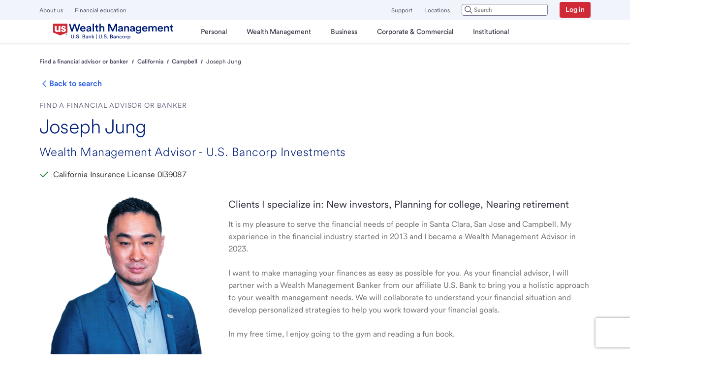

--- FILE ---
content_type: text/html; charset=utf-8
request_url: https://www.usbank.com/wealth-management/find-an-advisor/ca/campbell/joseph-jung/
body_size: 42618
content:
<!DOCTYPE html><html lang="en"><head><meta charSet="utf-8" data-next-head=""/><meta name="viewport" content="width=device-width, initial-scale=1, maximum-scale=5, minimum-scale=1" data-next-head=""/><link rel="Shortcut Icon" href="https://content.usbank.com/content/dam/usbank/images/favicon.ico" data-next-head=""/><meta property="og:locale" content="en-us" data-next-head=""/><meta name="format-detection" content="telephone=no" data-next-head=""/><meta name="keywords" content="Wealth Management Advisor" data-next-head=""/><meta name="description" content="Joseph Jung is a dedicated and experienced Wealth Management Banker that will work with you to create sound wealth management strategies." data-next-head=""/><meta property="og:type" content="article" data-next-head=""/><meta property="og:updated_time" content="2024-06-25 14:41:31.547" data-next-head=""/><meta property="article:modified_time" content="2024-06-25 14:41:31.547" data-next-head=""/><meta name="google-site-verification" content="Find a Financial Advisor or banker | U.S. Bank | U.S. Bancorp Investments" data-next-head=""/><meta property="og:title" content="Wealth Management Advisor | Joseph Jung | Campbell, CA | U.S. Bancorp Investments" data-next-head=""/><meta name="twitter:title" content="Wealth Management Advisor | Joseph Jung | Campbell, CA | U.S. Bancorp Investments" data-next-head=""/><meta property="og:description" content="Joseph Jung is a dedicated and experienced Wealth Management Banker that will work with you to create sound wealth management strategies." data-next-head=""/><meta name="twitter:description" content="Joseph Jung is a dedicated and experienced Wealth Management Banker that will work with you to create sound wealth management strategies." data-next-head=""/><meta property="twitter:url" content="/wealth-management/find-an-advisor/ca/campbell/joseph-jung/" data-next-head=""/><meta property="og:url" content="/wealth-management/find-an-advisor/ca/campbell/joseph-jung/" data-next-head=""/><title data-next-head="">Wealth Management Advisor | Joseph Jung | Campbell, CA | U.S. Bancorp Investments</title><link rel="canonical" href="/wealth-management/find-an-advisor/ca/campbell/joseph-jung/" data-next-head=""/><link rel="preload" href="/wealth-management/find-an-advisor/_next/static/css/05b107acffde7a6f.css" as="style"/><link rel="preload" as="image" imageSrcSet="https://www.usbank.com/dam/images/wealthadvisors/joseph-jung.jpg?w=640&amp;q=75 640w, https://www.usbank.com/dam/images/wealthadvisors/joseph-jung.jpg?w=750&amp;q=75 750w, https://www.usbank.com/dam/images/wealthadvisors/joseph-jung.jpg?w=828&amp;q=75 828w, https://www.usbank.com/dam/images/wealthadvisors/joseph-jung.jpg?w=1080&amp;q=75 1080w, https://www.usbank.com/dam/images/wealthadvisors/joseph-jung.jpg?w=1200&amp;q=75 1200w, https://www.usbank.com/dam/images/wealthadvisors/joseph-jung.jpg?w=1920&amp;q=75 1920w, https://www.usbank.com/dam/images/wealthadvisors/joseph-jung.jpg?w=2048&amp;q=75 2048w, https://www.usbank.com/dam/images/wealthadvisors/joseph-jung.jpg?w=3840&amp;q=75 3840w" imageSizes="100vw" data-next-head=""/><link rel="stylesheet" href="/wealth-management/find-an-advisor/_next/static/css/05b107acffde7a6f.css" data-n-g=""/><noscript data-n-css=""></noscript><script defer="" noModule="" src="/wealth-management/find-an-advisor/_next/static/chunks/polyfills-42372ed130431b0a.js"></script><script defer="" src="/wealth-management/find-an-advisor/_next/static/chunks/d5779423.0e29e9cf9a75709a.js"></script><script src="/wealth-management/find-an-advisor/_next/static/chunks/webpack-25093259e76920ea.js" defer=""></script><script src="/wealth-management/find-an-advisor/_next/static/chunks/framework-b38660ea7ddbbff2.js" defer=""></script><script src="/wealth-management/find-an-advisor/_next/static/chunks/main-7d4ac4c3fb370271.js" defer=""></script><script src="/wealth-management/find-an-advisor/_next/static/chunks/pages/_app-3134ef09f601afc3.js" defer=""></script><script src="/wealth-management/find-an-advisor/_next/static/chunks/2f77a57c-f8b41f93ec00c51d.js" defer=""></script><script src="/wealth-management/find-an-advisor/_next/static/chunks/27ebdef7-96996adee0c39757.js" defer=""></script><script src="/wealth-management/find-an-advisor/_next/static/chunks/541-b2c4dfee572488dd.js" defer=""></script><script src="/wealth-management/find-an-advisor/_next/static/chunks/8827-d9bbb1024e01f2e9.js" defer=""></script><script src="/wealth-management/find-an-advisor/_next/static/chunks/987-efff69ea03069ef8.js" defer=""></script><script src="/wealth-management/find-an-advisor/_next/static/chunks/9992-afb68fdddda8e0f6.js" defer=""></script><script src="/wealth-management/find-an-advisor/_next/static/chunks/8539-1893c0743f65d8d3.js" defer=""></script><script src="/wealth-management/find-an-advisor/_next/static/chunks/7024-c16eaaa94b916aad.js" defer=""></script><script src="/wealth-management/find-an-advisor/_next/static/chunks/8759-275b068e6e64f156.js" defer=""></script><script src="/wealth-management/find-an-advisor/_next/static/chunks/5102-77a1db543c50bc04.js" defer=""></script><script src="/wealth-management/find-an-advisor/_next/static/chunks/1089-41b856cc3e38a9d5.js" defer=""></script><script src="/wealth-management/find-an-advisor/_next/static/chunks/246-e4f1c07b957b756b.js" defer=""></script><script src="/wealth-management/find-an-advisor/_next/static/chunks/9856-3774ad6016fcab84.js" defer=""></script><script src="/wealth-management/find-an-advisor/_next/static/chunks/pages/%5Bstate%5D/%5Bcity%5D/%5BadvisorName%5D-b1015e981f00094a.js" defer=""></script><script src="/wealth-management/find-an-advisor/_next/static/QHykd9s-4oKulrm_Jyy5N/_buildManifest.js" defer=""></script><script src="/wealth-management/find-an-advisor/_next/static/QHykd9s-4oKulrm_Jyy5N/_ssgManifest.js" defer=""></script></head><body><link rel="preload" as="image" href="https://www.usbank.com/dam/wealthadvisors/faa/logos/WM-Advisors-dualbrand-Logo.svg"/><link rel="preload" as="image" imageSrcSet="https://www.usbank.com/dam/images/wealthadvisors/joseph-jung.jpg?w=640&amp;q=75 640w, https://www.usbank.com/dam/images/wealthadvisors/joseph-jung.jpg?w=750&amp;q=75 750w, https://www.usbank.com/dam/images/wealthadvisors/joseph-jung.jpg?w=828&amp;q=75 828w, https://www.usbank.com/dam/images/wealthadvisors/joseph-jung.jpg?w=1080&amp;q=75 1080w, https://www.usbank.com/dam/images/wealthadvisors/joseph-jung.jpg?w=1200&amp;q=75 1200w, https://www.usbank.com/dam/images/wealthadvisors/joseph-jung.jpg?w=1920&amp;q=75 1920w, https://www.usbank.com/dam/images/wealthadvisors/joseph-jung.jpg?w=2048&amp;q=75 2048w, https://www.usbank.com/dam/images/wealthadvisors/joseph-jung.jpg?w=3840&amp;q=75 3840w" imageSizes="100vw"/><link rel="preload" as="image" imageSrcSet="https://www.usbank.com/content/dam/usbank/en/images/photos/wealth-management/photo-planet-earth-16x9.jpg?w=640&amp;q=75 640w, https://www.usbank.com/content/dam/usbank/en/images/photos/wealth-management/photo-planet-earth-16x9.jpg?w=750&amp;q=75 750w, https://www.usbank.com/content/dam/usbank/en/images/photos/wealth-management/photo-planet-earth-16x9.jpg?w=828&amp;q=75 828w, https://www.usbank.com/content/dam/usbank/en/images/photos/wealth-management/photo-planet-earth-16x9.jpg?w=1080&amp;q=75 1080w, https://www.usbank.com/content/dam/usbank/en/images/photos/wealth-management/photo-planet-earth-16x9.jpg?w=1200&amp;q=75 1200w, https://www.usbank.com/content/dam/usbank/en/images/photos/wealth-management/photo-planet-earth-16x9.jpg?w=1920&amp;q=75 1920w, https://www.usbank.com/content/dam/usbank/en/images/photos/wealth-management/photo-planet-earth-16x9.jpg?w=2048&amp;q=75 2048w, https://www.usbank.com/content/dam/usbank/en/images/photos/wealth-management/photo-planet-earth-16x9.jpg?w=3840&amp;q=75 3840w" imageSizes="100vw"/><link rel="preload" as="image" imageSrcSet="https://www.usbank.com/content/dam/usbank/en/images/photos/wealth-management/photo-investing-isights-thumb-16x9.jpg?w=640&amp;q=75 640w, https://www.usbank.com/content/dam/usbank/en/images/photos/wealth-management/photo-investing-isights-thumb-16x9.jpg?w=750&amp;q=75 750w, https://www.usbank.com/content/dam/usbank/en/images/photos/wealth-management/photo-investing-isights-thumb-16x9.jpg?w=828&amp;q=75 828w, https://www.usbank.com/content/dam/usbank/en/images/photos/wealth-management/photo-investing-isights-thumb-16x9.jpg?w=1080&amp;q=75 1080w, https://www.usbank.com/content/dam/usbank/en/images/photos/wealth-management/photo-investing-isights-thumb-16x9.jpg?w=1200&amp;q=75 1200w, https://www.usbank.com/content/dam/usbank/en/images/photos/wealth-management/photo-investing-isights-thumb-16x9.jpg?w=1920&amp;q=75 1920w, https://www.usbank.com/content/dam/usbank/en/images/photos/wealth-management/photo-investing-isights-thumb-16x9.jpg?w=2048&amp;q=75 2048w, https://www.usbank.com/content/dam/usbank/en/images/photos/wealth-management/photo-investing-isights-thumb-16x9.jpg?w=3840&amp;q=75 3840w" imageSizes="100vw"/><link rel="preload" as="image" imageSrcSet="https://www.usbank.com/content/dam/usbank/en/images/photos/wealth-management/photo-wall-street-sign-out-of-focus-16x9.jpg?w=640&amp;q=75 640w, https://www.usbank.com/content/dam/usbank/en/images/photos/wealth-management/photo-wall-street-sign-out-of-focus-16x9.jpg?w=750&amp;q=75 750w, https://www.usbank.com/content/dam/usbank/en/images/photos/wealth-management/photo-wall-street-sign-out-of-focus-16x9.jpg?w=828&amp;q=75 828w, https://www.usbank.com/content/dam/usbank/en/images/photos/wealth-management/photo-wall-street-sign-out-of-focus-16x9.jpg?w=1080&amp;q=75 1080w, https://www.usbank.com/content/dam/usbank/en/images/photos/wealth-management/photo-wall-street-sign-out-of-focus-16x9.jpg?w=1200&amp;q=75 1200w, https://www.usbank.com/content/dam/usbank/en/images/photos/wealth-management/photo-wall-street-sign-out-of-focus-16x9.jpg?w=1920&amp;q=75 1920w, https://www.usbank.com/content/dam/usbank/en/images/photos/wealth-management/photo-wall-street-sign-out-of-focus-16x9.jpg?w=2048&amp;q=75 2048w, https://www.usbank.com/content/dam/usbank/en/images/photos/wealth-management/photo-wall-street-sign-out-of-focus-16x9.jpg?w=3840&amp;q=75 3840w" imageSizes="100vw"/><link rel="preload" as="image" href="https://content.usbank.com/content/dam/usbank/en/images/icons/icon-privacy-options.svg"/><div id="__next"><div class="layout layout--ca--campbell--joseph-jung" data-testid="layoutWrapper"><div data-compn="@usb-dcom/skip-content" data-compv="10.0.2" data-libn="@usb-dcom" data-libv="0.0.1" id="skip-to-content" class="skip-content__container" data-testid="skip-to-content"><a href="#main-content" tabindex="0" lang="en" data-testid="usb-link-skip-to-content-link" data-compn="@usb-shield/react-link" data-compv="10.3.9" data-libn="usb-shield" data-libv="10.0.1" class="usb-link basic usb-link_basic default-no-underline is-standard-style cta-style_standard is-underlined emphasis_subtle is-size-medium size_medium button-link skip-content__link usb-button button--default button--secondary" target="_self">Skip to main content</a></div><header class="header-desktop mobile-app-hide"><div class="header-desktop " id="header-nav"><div class="header-desktop__nav-wrapper" data-testid="header-desktop"><div class="usb-grid--container vw-grid " type="" id="" data-testid="" data-compn="@usb-shield/react-grid" data-compv="10.1.5" data-libn="usb-shield" data-libv="10.0.1" lang="en"><div class="grid grid--col12  grid  zero-padding  normal-gap  justify-stretch  align-stretch grid-wrapper position-static "><div class="col xl-12 lg-12 md-12 sm-4    off-sm-undefined  display-flex zero-padding justify-auto align-auto  "><div class="utility-nav"><div class="utility-nav__left" data-testid="left-utility-nav"><div class="utility-nav__link-wrapper"><a href="https://www.usbank.com/about-us-bank.html" lang="en" data-testid="usb-link-usb-link-undefined" data-compn="@usb-shield/react-link" data-compv="10.3.9" data-libn="usb-shield" data-libv="10.0.1" class="usb-link basic usb-link_basic default-no-underline is-standard-style cta-style_standard is-not-underlined emphasis_minimal is-size-medium size_medium usb-link-extended nav-links" theme="" tabindex="0">About us</a></div><div class="utility-nav__link-wrapper"><a href="https://www.usbank.com/financialiq.html" lang="en" data-testid="usb-link-usb-link-undefined" data-compn="@usb-shield/react-link" data-compv="10.3.9" data-libn="usb-shield" data-libv="10.0.1" class="usb-link basic usb-link_basic default-no-underline is-standard-style cta-style_standard is-not-underlined emphasis_minimal is-size-medium size_medium usb-link-extended nav-links" theme="" tabindex="0">Financial education</a></div></div><div class="utility-nav__right" data-testid="right-utility-nav"><div class="utility-nav__link-wrapper"><a href="https://www.usbank.com/customer-service.html" lang="en" data-testid="usb-link-usb-link-undefined" data-compn="@usb-shield/react-link" data-compv="10.3.9" data-libn="usb-shield" data-libv="10.0.1" class="usb-link basic usb-link_basic default-no-underline is-standard-style cta-style_standard is-not-underlined emphasis_minimal is-size-medium size_medium usb-link-extended nav-links" theme="" tabindex="0">Support</a></div><div class="utility-nav__link-wrapper"><a href="https://www.usbank.com/locations/search/" lang="en" data-testid="usb-link-usb-link-undefined" data-compn="@usb-shield/react-link" data-compv="10.3.9" data-libn="usb-shield" data-libv="10.0.1" class="usb-link basic usb-link_basic default-no-underline is-standard-style cta-style_standard is-not-underlined emphasis_minimal is-size-medium size_medium usb-link-extended nav-links" theme="" tabindex="0">Locations</a></div><div class="utility-nav__link-wrapper"></div><div class="utility-nav__link-wrapper"><a href="https://onlinebanking.usbank.com/auth/login/" lang="en" data-testid="usb-link-usb-link-undefined" data-compn="@usb-shield/react-link" data-compv="10.3.9" data-libn="usb-shield" data-libv="10.0.1" class="usb-link basic usb-link_basic default-no-underline is-standard-style cta-style_standard is-underlined emphasis_subtle is-size-medium size_medium usb-link-extended usb-button button--small button--highlight--heavy button-link login-btn-wrapper" theme="" tabindex="0">Log in</a></div></div></div><div role="switch" class="header-desktop__overlay-wrapper overlay__utility-navbar" data-testid="header-desktop-overlay" tabindex="-1" aria-checked="false" aria-label="overlay"></div><nav class="navigation" aria-label="Main"><div class="header-desktop__primary-nav-wrapper"><a href="https://www.usbank.com/wealth-management.html" aria-label="U.S. Bank" data-testid="usb-logo" class="brand-logo-wrapper" id="brand-logo-image-wrapper-link"><img class="brand-logo-wrapper__logo" src="https://www.usbank.com/dam/wealthadvisors/faa/logos/WM-Advisors-dualbrand-Logo.svg" height="" width="" alt="U.S. Bank" data-testid="brand-logo"/></a><ul data-testid="menu-nav" class="menu" role="menubar"><li class="menu__nav-wrapper" role="none"><button class="menu__nav-link first-level " aria-expanded="false" tabindex="0" id="Personal" aria-controls="Personal_subMenu" aria-haspopup="true" role="menuitem"><span class="text">Personal</span></button><ul id="Personal_subMenu" class="sub-menu " style="height:364px" aria-hidden="true" data-testid="sub-menu" role="menu"><li class="nav-element-wrapper sub-menu-wrapper secondary-level" role="none"><button class="menu__nav-link sub-menu__link secondary-level" aria-controls="Bank_accounts_TernaryMenu" role="menuitem">Bank accounts</button><ul class="ternary-menu sub-menu" data-testid="ternary-menu" id="Bank_accounts_TernaryMenu" role="menu"><li class="nav-element-wrapper ternary-level" role="none"><a href="https://www.usbank.com/bank-accounts/checking-accounts/bank-smartly-checking.html" role="menuitem" lang="en" data-testid="usb-link-usb-link-undefined" data-compn="@usb-shield/react-link" data-compv="10.3.9" data-libn="usb-shield" data-libv="10.0.1" class="usb-link basic usb-link_basic default-no-underline is-standard-style cta-style_standard is-not-underlined emphasis_minimal is-size-medium size_medium sub-menu__link ternary-nav-link menu__nav-link ternary-level">Bank Smartly® Checking account</a></li><li class="nav-element-wrapper ternary-level" role="none"><a href="https://www.usbank.com/bank-accounts/checking-accounts/checkless-checking.html" role="menuitem" lang="en" data-testid="usb-link-usb-link-undefined" data-compn="@usb-shield/react-link" data-compv="10.3.9" data-libn="usb-shield" data-libv="10.0.1" class="usb-link basic usb-link_basic default-no-underline is-standard-style cta-style_standard is-not-underlined emphasis_minimal is-size-medium size_medium sub-menu__link ternary-nav-link menu__nav-link ternary-level">Safe Debit account</a></li><li class="nav-element-wrapper ternary-level" role="none"><a href="https://www.usbank.com/bank-accounts/savings-accounts.html" role="menuitem" lang="en" data-testid="usb-link-usb-link-undefined" data-compn="@usb-shield/react-link" data-compv="10.3.9" data-libn="usb-shield" data-libv="10.0.1" class="usb-link basic usb-link_basic default-no-underline is-standard-style cta-style_standard is-not-underlined emphasis_minimal is-size-medium size_medium sub-menu__link ternary-nav-link menu__nav-link ternary-level">Savings accounts</a></li><li class="nav-element-wrapper ternary-level" role="none"><a href="https://www.usbank.com/bank-accounts/savings-accounts/elite-money-market.html" role="menuitem" lang="en" data-testid="usb-link-usb-link-undefined" data-compn="@usb-shield/react-link" data-compv="10.3.9" data-libn="usb-shield" data-libv="10.0.1" class="usb-link basic usb-link_basic default-no-underline is-standard-style cta-style_standard is-not-underlined emphasis_minimal is-size-medium size_medium sub-menu__link ternary-nav-link menu__nav-link ternary-level">Money market accounts</a></li><li class="nav-element-wrapper ternary-level" role="none"><a href="https://www.usbank.com/bank-accounts/savings-accounts/certificate-of-deposit.html?productCode=CDA" role="menuitem" lang="en" data-testid="usb-link-usb-link-undefined" data-compn="@usb-shield/react-link" data-compv="10.3.9" data-libn="usb-shield" data-libv="10.0.1" class="usb-link basic usb-link_basic default-no-underline is-standard-style cta-style_standard is-not-underlined emphasis_minimal is-size-medium size_medium sub-menu__link ternary-nav-link menu__nav-link ternary-level">CDs</a></li><li class="nav-element-wrapper ternary-level" role="none"><a href="https://www.usbank.com/bank-accounts/checking-accounts/debit-cards.html" role="menuitem" lang="en" data-testid="usb-link-usb-link-undefined" data-compn="@usb-shield/react-link" data-compv="10.3.9" data-libn="usb-shield" data-libv="10.0.1" class="usb-link basic usb-link_basic default-no-underline is-standard-style cta-style_standard is-not-underlined emphasis_minimal is-size-medium size_medium sub-menu__link ternary-nav-link menu__nav-link ternary-level">Debit Cards</a></li><li class="nav-element-wrapper ternary-level" role="none"><a href="https://www.usbank.com/prepaid-visa-gift-card.html" role="menuitem" lang="en" data-testid="usb-link-usb-link-undefined" data-compn="@usb-shield/react-link" data-compv="10.3.9" data-libn="usb-shield" data-libv="10.0.1" class="usb-link basic usb-link_basic default-no-underline is-standard-style cta-style_standard is-not-underlined emphasis_minimal is-size-medium size_medium sub-menu__link ternary-nav-link menu__nav-link ternary-level">Visa gift cards</a></li><li class="nav-element-wrapper ternary-level" role="none"><a href="https://www.usbank.com/online-mobile-banking.html" role="menuitem" lang="en" data-testid="usb-link-usb-link-undefined" data-compn="@usb-shield/react-link" data-compv="10.3.9" data-libn="usb-shield" data-libv="10.0.1" class="usb-link basic usb-link_basic default-no-underline is-standard-style cta-style_standard is-not-underlined emphasis_minimal is-size-medium size_medium sub-menu__link ternary-nav-link menu__nav-link ternary-level">Mobile &amp; online features</a></li><li class="nav-element-wrapper ternary-level" role="none"><a href="https://www.usbank.com/bank-accounts/checking-accounts.html" role="menuitem" lang="en" data-testid="usb-link-usb-link-undefined" data-compn="@usb-shield/react-link" data-compv="10.3.9" data-libn="usb-shield" data-libv="10.0.1" class="usb-link basic usb-link_basic default-no-underline is-standard-style cta-style_standard is-not-underlined emphasis_minimal is-size-medium size_medium sub-menu__link ternary-nav-link menu__nav-link ternary-level">Explore checking accounts</a></li><li class="nav-element-wrapper ternary-level" role="none"><a href="https://www.usbank.com/bank-accounts.html" role="menuitem" lang="en" data-testid="usb-link-usb-link-undefined" data-compn="@usb-shield/react-link" data-compv="10.3.9" data-libn="usb-shield" data-libv="10.0.1" class="usb-link basic usb-link_basic default-no-underline is-standard-style cta-style_standard is-not-underlined emphasis_minimal is-size-medium size_medium sub-menu__link ternary-nav-link menu__nav-link ternary-level">Explore bank accounts</a></li></ul></li><li class="nav-element-wrapper sub-menu-wrapper secondary-level" role="none"><button class="menu__nav-link sub-menu__link secondary-level" aria-controls="Credit_cards_TernaryMenu" role="menuitem">Credit cards</button><ul class="ternary-menu sub-menu" data-testid="ternary-menu" id="Credit_cards_TernaryMenu" role="menu"><li class="nav-element-wrapper ternary-level" role="none"><a href="https://www.usbank.com/credit-cards.html" role="menuitem" lang="en" data-testid="usb-link-usb-link-undefined" data-compn="@usb-shield/react-link" data-compv="10.3.9" data-libn="usb-shield" data-libv="10.0.1" class="usb-link basic usb-link_basic default-no-underline is-standard-style cta-style_standard is-not-underlined emphasis_minimal is-size-medium size_medium sub-menu__link ternary-nav-link menu__nav-link ternary-level">View all credit cards</a></li><li class="nav-element-wrapper ternary-level" role="none"><a href="https://www.usbank.com/credit-cards/credit-card-insider.html" role="menuitem" lang="en" data-testid="usb-link-usb-link-undefined" data-compn="@usb-shield/react-link" data-compv="10.3.9" data-libn="usb-shield" data-libv="10.0.1" class="usb-link basic usb-link_basic default-no-underline is-standard-style cta-style_standard is-not-underlined emphasis_minimal is-size-medium size_medium sub-menu__link ternary-nav-link menu__nav-link ternary-level">Credit Card Insights</a></li><li class="nav-element-wrapper ternary-level" role="none"><a href="https://www.usbank.com/credit-cards.html#cashback" role="menuitem" lang="en" data-testid="usb-link-usb-link-undefined" data-compn="@usb-shield/react-link" data-compv="10.3.9" data-libn="usb-shield" data-libv="10.0.1" class="usb-link basic usb-link_basic default-no-underline is-standard-style cta-style_standard is-not-underlined emphasis_minimal is-size-medium size_medium sub-menu__link ternary-nav-link menu__nav-link ternary-level">Cash Back Credit Cards</a></li><li class="nav-element-wrapper ternary-level" role="none"><a href="https://www.usbank.com/credit-cards.html#points" role="menuitem" lang="en" data-testid="usb-link-usb-link-undefined" data-compn="@usb-shield/react-link" data-compv="10.3.9" data-libn="usb-shield" data-libv="10.0.1" class="usb-link basic usb-link_basic default-no-underline is-standard-style cta-style_standard is-not-underlined emphasis_minimal is-size-medium size_medium sub-menu__link ternary-nav-link menu__nav-link ternary-level">Rewards Credit Cards</a></li><li class="nav-element-wrapper ternary-level" role="none"><a href="https://www.usbank.com/credit-cards.html#lowintrorate" role="menuitem" lang="en" data-testid="usb-link-usb-link-undefined" data-compn="@usb-shield/react-link" data-compv="10.3.9" data-libn="usb-shield" data-libv="10.0.1" class="usb-link basic usb-link_basic default-no-underline is-standard-style cta-style_standard is-not-underlined emphasis_minimal is-size-medium size_medium sub-menu__link ternary-nav-link menu__nav-link ternary-level">Low Intro APR Credit Cards</a></li><li class="nav-element-wrapper ternary-level" role="none"><a href="https://www.usbank.com/credit-cards.html#travel " role="menuitem" lang="en" data-testid="usb-link-usb-link-undefined" data-compn="@usb-shield/react-link" data-compv="10.3.9" data-libn="usb-shield" data-libv="10.0.1" class="usb-link basic usb-link_basic default-no-underline is-standard-style cta-style_standard is-not-underlined emphasis_minimal is-size-medium size_medium sub-menu__link ternary-nav-link menu__nav-link ternary-level">Travel Credit Cards</a></li><li class="nav-element-wrapper ternary-level" role="none"><a href="https://www.usbank.com/credit-cards.html#noannualfee" role="menuitem" lang="en" data-testid="usb-link-usb-link-undefined" data-compn="@usb-shield/react-link" data-compv="10.3.9" data-libn="usb-shield" data-libv="10.0.1" class="usb-link basic usb-link_basic default-no-underline is-standard-style cta-style_standard is-not-underlined emphasis_minimal is-size-medium size_medium sub-menu__link ternary-nav-link menu__nav-link ternary-level">No Annual Fee Credit Cards</a></li><li class="nav-element-wrapper ternary-level" role="none"><a href="https://www.usbank.com/credit-cards.html#flexible-financing" role="menuitem" lang="en" data-testid="usb-link-usb-link-undefined" data-compn="@usb-shield/react-link" data-compv="10.3.9" data-libn="usb-shield" data-libv="10.0.1" class="usb-link basic usb-link_basic default-no-underline is-standard-style cta-style_standard is-not-underlined emphasis_minimal is-size-medium size_medium sub-menu__link ternary-nav-link menu__nav-link ternary-level">Flexible Payment Credit Cards</a></li><li class="nav-element-wrapper ternary-level" role="none"><a href="https://www.usbank.com/credit-cards.html#buildcredit" role="menuitem" lang="en" data-testid="usb-link-usb-link-undefined" data-compn="@usb-shield/react-link" data-compv="10.3.9" data-libn="usb-shield" data-libv="10.0.1" class="usb-link basic usb-link_basic default-no-underline is-standard-style cta-style_standard is-not-underlined emphasis_minimal is-size-medium size_medium sub-menu__link ternary-nav-link menu__nav-link ternary-level">Credit Building Credit Cards</a></li><li class="nav-element-wrapper ternary-level" role="none"><a href="https://www.usbank.com/business-banking/business-credit-cards.html" role="menuitem" lang="en" data-testid="usb-link-usb-link-undefined" data-compn="@usb-shield/react-link" data-compv="10.3.9" data-libn="usb-shield" data-libv="10.0.1" class="usb-link basic usb-link_basic default-no-underline is-standard-style cta-style_standard is-not-underlined emphasis_minimal is-size-medium size_medium sub-menu__link ternary-nav-link menu__nav-link ternary-level">Small Business Credit Cards</a></li><li class="nav-element-wrapper ternary-level" role="none"><a href="https://www.usbank.com/credit-cards/buy-now-pay-later-extendpay.html" role="menuitem" lang="en" data-testid="usb-link-usb-link-undefined" data-compn="@usb-shield/react-link" data-compv="10.3.9" data-libn="usb-shield" data-libv="10.0.1" class="usb-link basic usb-link_basic default-no-underline is-standard-style cta-style_standard is-not-underlined emphasis_minimal is-size-medium size_medium sub-menu__link ternary-nav-link menu__nav-link ternary-level">ExtendPay Plan</a></li><li class="nav-element-wrapper ternary-level" role="none"><a href="https://www.usbank.com/credit-cards/extend-pay-loan.html" role="menuitem" lang="en" data-testid="usb-link-usb-link-undefined" data-compn="@usb-shield/react-link" data-compv="10.3.9" data-libn="usb-shield" data-libv="10.0.1" class="usb-link basic usb-link_basic default-no-underline is-standard-style cta-style_standard is-not-underlined emphasis_minimal is-size-medium size_medium sub-menu__link ternary-nav-link menu__nav-link ternary-level">ExtendPay Loan</a></li></ul></li><li class="nav-element-wrapper sub-menu-wrapper secondary-level" role="none"><button class="menu__nav-link sub-menu__link secondary-level" aria-controls="Investing_and_retirement_TernaryMenu" role="menuitem">Investing and retirement</button><ul class="ternary-menu sub-menu" data-testid="ternary-menu" id="Investing_and_retirement_TernaryMenu" role="menu"><li class="nav-element-wrapper ternary-level" role="none"><a href="https://www.usbank.com/investing/online-investing.html" role="menuitem" lang="en" data-testid="usb-link-usb-link-undefined" data-compn="@usb-shield/react-link" data-compv="10.3.9" data-libn="usb-shield" data-libv="10.0.1" class="usb-link basic usb-link_basic default-no-underline is-standard-style cta-style_standard is-not-underlined emphasis_minimal is-size-medium size_medium sub-menu__link ternary-nav-link menu__nav-link ternary-level">Online investing</a></li><li class="nav-element-wrapper ternary-level" role="none"><a href="https://www.usbank.com/investing/investment-management.html" role="menuitem" lang="en" data-testid="usb-link-usb-link-undefined" data-compn="@usb-shield/react-link" data-compv="10.3.9" data-libn="usb-shield" data-libv="10.0.1" class="usb-link basic usb-link_basic default-no-underline is-standard-style cta-style_standard is-not-underlined emphasis_minimal is-size-medium size_medium sub-menu__link ternary-nav-link menu__nav-link ternary-level">Investment management</a></li><li class="nav-element-wrapper ternary-level" role="none"><a href="https://www.usbank.com/retirement-planning.html" role="menuitem" lang="en" data-testid="usb-link-usb-link-undefined" data-compn="@usb-shield/react-link" data-compv="10.3.9" data-libn="usb-shield" data-libv="10.0.1" class="usb-link basic usb-link_basic default-no-underline is-standard-style cta-style_standard is-not-underlined emphasis_minimal is-size-medium size_medium sub-menu__link ternary-nav-link menu__nav-link ternary-level">Retirement planning</a></li><li class="nav-element-wrapper ternary-level" role="none"><a href="https://www.usbank.com/retirement-planning/open-an-ira/what-is-an-ira.html" role="menuitem" lang="en" data-testid="usb-link-usb-link-undefined" data-compn="@usb-shield/react-link" data-compv="10.3.9" data-libn="usb-shield" data-libv="10.0.1" class="usb-link basic usb-link_basic default-no-underline is-standard-style cta-style_standard is-not-underlined emphasis_minimal is-size-medium size_medium sub-menu__link ternary-nav-link menu__nav-link ternary-level">IRAs &amp; 401(k) rollovers</a></li><li class="nav-element-wrapper ternary-level" role="none"><a href="https://www.usbank.com/investing/financial-goals.html" role="menuitem" lang="en" data-testid="usb-link-usb-link-undefined" data-compn="@usb-shield/react-link" data-compv="10.3.9" data-libn="usb-shield" data-libv="10.0.1" class="usb-link basic usb-link_basic default-no-underline is-standard-style cta-style_standard is-not-underlined emphasis_minimal is-size-medium size_medium sub-menu__link ternary-nav-link menu__nav-link ternary-level">Financial goals</a></li><li class="nav-element-wrapper ternary-level" role="none"><a href="https://www.usbank.com/wealth-management/wealth-management-services.html" role="menuitem" lang="en" data-testid="usb-link-usb-link-undefined" data-compn="@usb-shield/react-link" data-compv="10.3.9" data-libn="usb-shield" data-libv="10.0.1" class="usb-link basic usb-link_basic default-no-underline is-standard-style cta-style_standard is-not-underlined emphasis_minimal is-size-medium size_medium sub-menu__link ternary-nav-link menu__nav-link ternary-level">Explore all services</a></li></ul></li><li class="nav-element-wrapper sub-menu-wrapper secondary-level" role="none"><button class="menu__nav-link sub-menu__link secondary-level" aria-controls="Personal_loans_&amp;_lines_TernaryMenu" role="menuitem">Personal loans &amp; lines</button><ul class="ternary-menu sub-menu" data-testid="ternary-menu" id="Personal_loans_&amp;_lines_TernaryMenu" role="menu"><li class="nav-element-wrapper ternary-level" role="none"><a href="https://www.usbank.com/loans-credit-lines/personal-loans-and-lines-of-credit.html" role="menuitem" lang="en" data-testid="usb-link-usb-link-undefined" data-compn="@usb-shield/react-link" data-compv="10.3.9" data-libn="usb-shield" data-libv="10.0.1" class="usb-link basic usb-link_basic default-no-underline is-standard-style cta-style_standard is-not-underlined emphasis_minimal is-size-medium size_medium sub-menu__link ternary-nav-link menu__nav-link ternary-level">Loans &amp; credit lines</a></li><li class="nav-element-wrapper ternary-level" role="none"><a href="https://www.usbank.com/loans-credit-lines/personal-loans-and-lines-of-credit/personal-loan-calculator.html" role="menuitem" lang="en" data-testid="usb-link-usb-link-undefined" data-compn="@usb-shield/react-link" data-compv="10.3.9" data-libn="usb-shield" data-libv="10.0.1" class="usb-link basic usb-link_basic default-no-underline is-standard-style cta-style_standard is-not-underlined emphasis_minimal is-size-medium size_medium sub-menu__link ternary-nav-link menu__nav-link ternary-level">Personal loan calculator</a></li><li class="nav-element-wrapper ternary-level" role="none"><a href="https://www.usbank.com/loans-credit-lines/debt-consolidation.html" role="menuitem" lang="en" data-testid="usb-link-usb-link-undefined" data-compn="@usb-shield/react-link" data-compv="10.3.9" data-libn="usb-shield" data-libv="10.0.1" class="usb-link basic usb-link_basic default-no-underline is-standard-style cta-style_standard is-not-underlined emphasis_minimal is-size-medium size_medium sub-menu__link ternary-nav-link menu__nav-link ternary-level">Debt consolidation</a></li><li class="nav-element-wrapper ternary-level" role="none"><a href="https://www.usbank.com/loans-credit-lines/debt-consolidation/debt-consolidation-loan-calculator.html" role="menuitem" lang="en" data-testid="usb-link-usb-link-undefined" data-compn="@usb-shield/react-link" data-compv="10.3.9" data-libn="usb-shield" data-libv="10.0.1" class="usb-link basic usb-link_basic default-no-underline is-standard-style cta-style_standard is-not-underlined emphasis_minimal is-size-medium size_medium sub-menu__link ternary-nav-link menu__nav-link ternary-level">Debt consolidation calculator</a></li><li class="nav-element-wrapper ternary-level" role="none"><a href="https://www.usbank.com/loans-credit-lines/emergency-home-repair-loans.html" role="menuitem" lang="en" data-testid="usb-link-usb-link-undefined" data-compn="@usb-shield/react-link" data-compv="10.3.9" data-libn="usb-shield" data-libv="10.0.1" class="usb-link basic usb-link_basic default-no-underline is-standard-style cta-style_standard is-not-underlined emphasis_minimal is-size-medium size_medium sub-menu__link ternary-nav-link menu__nav-link ternary-level">Home repair financing</a></li></ul></li><li class="nav-element-wrapper sub-menu-wrapper secondary-level" role="none"><button class="menu__nav-link sub-menu__link secondary-level" aria-controls="Home_loans_TernaryMenu" role="menuitem">Home loans</button><ul class="ternary-menu sub-menu" data-testid="ternary-menu" id="Home_loans_TernaryMenu" role="menu"><li class="nav-element-wrapper ternary-level" role="none"><a href="https://www.usbank.com/home-loans/mortgage.html" role="menuitem" lang="en" data-testid="usb-link-usb-link-undefined" data-compn="@usb-shield/react-link" data-compv="10.3.9" data-libn="usb-shield" data-libv="10.0.1" class="usb-link basic usb-link_basic default-no-underline is-standard-style cta-style_standard is-not-underlined emphasis_minimal is-size-medium size_medium sub-menu__link ternary-nav-link menu__nav-link ternary-level">Mortgages</a></li><li class="nav-element-wrapper ternary-level" role="none"><a href="https://www.usbank.com/home-loans/mortgage/mortgage-rates.html" role="menuitem" lang="en" data-testid="usb-link-usb-link-undefined" data-compn="@usb-shield/react-link" data-compv="10.3.9" data-libn="usb-shield" data-libv="10.0.1" class="usb-link basic usb-link_basic default-no-underline is-standard-style cta-style_standard is-not-underlined emphasis_minimal is-size-medium size_medium sub-menu__link ternary-nav-link menu__nav-link ternary-level">Today&#x27;s mortgage rates</a></li><li class="nav-element-wrapper ternary-level" role="none"><a href="https://www.usbank.com/home-loans/refinance.html" role="menuitem" lang="en" data-testid="usb-link-usb-link-undefined" data-compn="@usb-shield/react-link" data-compv="10.3.9" data-libn="usb-shield" data-libv="10.0.1" class="usb-link basic usb-link_basic default-no-underline is-standard-style cta-style_standard is-not-underlined emphasis_minimal is-size-medium size_medium sub-menu__link ternary-nav-link menu__nav-link ternary-level">Refinancing</a></li><li class="nav-element-wrapper ternary-level" role="none"><a href="https://www.usbank.com/home-loans/mortgage/mortgage-calculators.html" role="menuitem" lang="en" data-testid="usb-link-usb-link-undefined" data-compn="@usb-shield/react-link" data-compv="10.3.9" data-libn="usb-shield" data-libv="10.0.1" class="usb-link basic usb-link_basic default-no-underline is-standard-style cta-style_standard is-not-underlined emphasis_minimal is-size-medium size_medium sub-menu__link ternary-nav-link menu__nav-link ternary-level">Mortgage calculators</a></li><li class="nav-element-wrapper ternary-level" role="none"><a href="https://www.usbank.com/home-loans/home-equity.html" role="menuitem" lang="en" data-testid="usb-link-usb-link-undefined" data-compn="@usb-shield/react-link" data-compv="10.3.9" data-libn="usb-shield" data-libv="10.0.1" class="usb-link basic usb-link_basic default-no-underline is-standard-style cta-style_standard is-not-underlined emphasis_minimal is-size-medium size_medium sub-menu__link ternary-nav-link menu__nav-link ternary-level">Home equity</a></li><li class="nav-element-wrapper ternary-level" role="none"><a href="https://www.usbank.com/home-loans/mortgage/first-time-home-buyers.html" role="menuitem" lang="en" data-testid="usb-link-usb-link-undefined" data-compn="@usb-shield/react-link" data-compv="10.3.9" data-libn="usb-shield" data-libv="10.0.1" class="usb-link basic usb-link_basic default-no-underline is-standard-style cta-style_standard is-not-underlined emphasis_minimal is-size-medium size_medium sub-menu__link ternary-nav-link menu__nav-link ternary-level">First-time home buyers</a></li><li class="nav-element-wrapper ternary-level" role="none"><a href="https://www.usbank.com/home-loans/home-improvement.html" role="menuitem" lang="en" data-testid="usb-link-usb-link-undefined" data-compn="@usb-shield/react-link" data-compv="10.3.9" data-libn="usb-shield" data-libv="10.0.1" class="usb-link basic usb-link_basic default-no-underline is-standard-style cta-style_standard is-not-underlined emphasis_minimal is-size-medium size_medium sub-menu__link ternary-nav-link menu__nav-link ternary-level">Home improvement loans</a></li><li class="nav-element-wrapper ternary-level" role="none"><a href="https://www.usbank.com/home-loans/mortgage/mortgage-account-management.html" role="menuitem" lang="en" data-testid="usb-link-usb-link-undefined" data-compn="@usb-shield/react-link" data-compv="10.3.9" data-libn="usb-shield" data-libv="10.0.1" class="usb-link basic usb-link_basic default-no-underline is-standard-style cta-style_standard is-not-underlined emphasis_minimal is-size-medium size_medium sub-menu__link ternary-nav-link menu__nav-link ternary-level">Manage my mortgage</a></li><li class="nav-element-wrapper ternary-level" role="none"><a href="https://www.usbank.com/home-loans/mortgage/mortgage-assistance.html" role="menuitem" lang="en" data-testid="usb-link-usb-link-undefined" data-compn="@usb-shield/react-link" data-compv="10.3.9" data-libn="usb-shield" data-libv="10.0.1" class="usb-link basic usb-link_basic default-no-underline is-standard-style cta-style_standard is-not-underlined emphasis_minimal is-size-medium size_medium sub-menu__link ternary-nav-link menu__nav-link ternary-level">Mortgage help and repayment</a></li></ul></li><li class="nav-element-wrapper sub-menu-wrapper secondary-level" role="none"><button class="menu__nav-link sub-menu__link secondary-level" aria-controls="Vehicle_loans_TernaryMenu" role="menuitem">Vehicle loans</button><ul class="ternary-menu sub-menu" data-testid="ternary-menu" id="Vehicle_loans_TernaryMenu" role="menu"><li class="nav-element-wrapper ternary-level" role="none"><a href="https://www.usbank.com/vehicle-loans/auto-loans.html" role="menuitem" lang="en" data-testid="usb-link-usb-link-undefined" data-compn="@usb-shield/react-link" data-compv="10.3.9" data-libn="usb-shield" data-libv="10.0.1" class="usb-link basic usb-link_basic default-no-underline is-standard-style cta-style_standard is-not-underlined emphasis_minimal is-size-medium size_medium sub-menu__link ternary-nav-link menu__nav-link ternary-level">Auto loans</a></li><li class="nav-element-wrapper ternary-level" role="none"><a href="https://www.usbank.com/vehicle-loans/auto-loans/payment-calculator.html" role="menuitem" lang="en" data-testid="usb-link-usb-link-undefined" data-compn="@usb-shield/react-link" data-compv="10.3.9" data-libn="usb-shield" data-libv="10.0.1" class="usb-link basic usb-link_basic default-no-underline is-standard-style cta-style_standard is-not-underlined emphasis_minimal is-size-medium size_medium sub-menu__link ternary-nav-link menu__nav-link ternary-level">Auto loan calculator</a></li><li class="nav-element-wrapper ternary-level" role="none"><a href="https://www.usbank.com/vehicle-loans/rv-loans.html" role="menuitem" lang="en" data-testid="usb-link-usb-link-undefined" data-compn="@usb-shield/react-link" data-compv="10.3.9" data-libn="usb-shield" data-libv="10.0.1" class="usb-link basic usb-link_basic default-no-underline is-standard-style cta-style_standard is-not-underlined emphasis_minimal is-size-medium size_medium sub-menu__link ternary-nav-link menu__nav-link ternary-level">RV loans</a></li><li class="nav-element-wrapper ternary-level" role="none"><a href="https://www.usbank.com/vehicle-loans/boat-loans.html" role="menuitem" lang="en" data-testid="usb-link-usb-link-undefined" data-compn="@usb-shield/react-link" data-compv="10.3.9" data-libn="usb-shield" data-libv="10.0.1" class="usb-link basic usb-link_basic default-no-underline is-standard-style cta-style_standard is-not-underlined emphasis_minimal is-size-medium size_medium sub-menu__link ternary-nav-link menu__nav-link ternary-level">Boat loans</a></li><li class="nav-element-wrapper ternary-level" role="none"><a href="https://www.usbank.com/vehicle-loans/auto-loans/auto-leasing.html" role="menuitem" lang="en" data-testid="usb-link-usb-link-undefined" data-compn="@usb-shield/react-link" data-compv="10.3.9" data-libn="usb-shield" data-libv="10.0.1" class="usb-link basic usb-link_basic default-no-underline is-standard-style cta-style_standard is-not-underlined emphasis_minimal is-size-medium size_medium sub-menu__link ternary-nav-link menu__nav-link ternary-level">Lease servicing</a></li><li class="nav-element-wrapper ternary-level" role="none"><a href="https://www.usbank.com/vehicle-loans/auto-loans/dealer-finance.html" role="menuitem" lang="en" data-testid="usb-link-usb-link-undefined" data-compn="@usb-shield/react-link" data-compv="10.3.9" data-libn="usb-shield" data-libv="10.0.1" class="usb-link basic usb-link_basic default-no-underline is-standard-style cta-style_standard is-not-underlined emphasis_minimal is-size-medium size_medium sub-menu__link ternary-nav-link menu__nav-link ternary-level">Dealer finance</a></li><li class="nav-element-wrapper ternary-level" role="none"><a href="https://www.usbank.com/vehicle-loans/vehicle-manager.html" role="menuitem" lang="en" data-testid="usb-link-usb-link-undefined" data-compn="@usb-shield/react-link" data-compv="10.3.9" data-libn="usb-shield" data-libv="10.0.1" class="usb-link basic usb-link_basic default-no-underline is-standard-style cta-style_standard is-not-underlined emphasis_minimal is-size-medium size_medium sub-menu__link ternary-nav-link menu__nav-link ternary-level">Vehicle Manager</a></li></ul></li><li class="nav-element-wrapper sub-menu-wrapper secondary-level" role="none"><button class="menu__nav-link sub-menu__link secondary-level" aria-controls="Mobile_and_online_TernaryMenu" role="menuitem">Mobile and online</button><ul class="ternary-menu sub-menu" data-testid="ternary-menu" id="Mobile_and_online_TernaryMenu" role="menu"><li class="nav-element-wrapper ternary-level" role="none"><a href="https://www.usbank.com/online-mobile-banking.html" role="menuitem" lang="en" data-testid="usb-link-usb-link-undefined" data-compn="@usb-shield/react-link" data-compv="10.3.9" data-libn="usb-shield" data-libv="10.0.1" class="usb-link basic usb-link_basic default-no-underline is-standard-style cta-style_standard is-not-underlined emphasis_minimal is-size-medium size_medium sub-menu__link ternary-nav-link menu__nav-link ternary-level">Mobile &amp; online features</a></li><li class="nav-element-wrapper ternary-level" role="none"><a href="https://www.usbank.com/online-mobile-banking/mobile-banking.html" role="menuitem" lang="en" data-testid="usb-link-usb-link-undefined" data-compn="@usb-shield/react-link" data-compv="10.3.9" data-libn="usb-shield" data-libv="10.0.1" class="usb-link basic usb-link_basic default-no-underline is-standard-style cta-style_standard is-not-underlined emphasis_minimal is-size-medium size_medium sub-menu__link ternary-nav-link menu__nav-link ternary-level">U.S. Bank Mobile App</a></li><li class="nav-element-wrapper ternary-level" role="none"><a href="https://www.usbank.com/online-mobile-banking/spending-tracker.html" role="menuitem" lang="en" data-testid="usb-link-usb-link-undefined" data-compn="@usb-shield/react-link" data-compv="10.3.9" data-libn="usb-shield" data-libv="10.0.1" class="usb-link basic usb-link_basic default-no-underline is-standard-style cta-style_standard is-not-underlined emphasis_minimal is-size-medium size_medium sub-menu__link ternary-nav-link menu__nav-link ternary-level">Personal spending tracker</a></li><li class="nav-element-wrapper ternary-level" role="none"><a href="https://www.usbank.com/online-mobile-banking/savings-goal-tracker.html" role="menuitem" lang="en" data-testid="usb-link-usb-link-undefined" data-compn="@usb-shield/react-link" data-compv="10.3.9" data-libn="usb-shield" data-libv="10.0.1" class="usb-link basic usb-link_basic default-no-underline is-standard-style cta-style_standard is-not-underlined emphasis_minimal is-size-medium size_medium sub-menu__link ternary-nav-link menu__nav-link ternary-level">Savings goal tracker</a></li></ul></li></ul></li><li class="menu__nav-wrapper" role="none"><button class="menu__nav-link first-level " aria-expanded="false" tabindex="0" id="Wealth-Management" aria-controls="Wealth_Management_subMenu" aria-haspopup="true" role="menuitem"><span class="text">Wealth Management</span></button><ul id="Wealth_Management_subMenu" class="sub-menu " style="height:416px" aria-hidden="true" data-testid="sub-menu" role="menu"><li class="nav-element-wrapper sub-menu-wrapper secondary-level" role="none"><button class="menu__nav-link sub-menu__link secondary-level" aria-controls="Explore_Wealth_Management_TernaryMenu" role="menuitem">Explore Wealth Management</button><ul class="ternary-menu sub-menu" data-testid="ternary-menu" id="Explore_Wealth_Management_TernaryMenu" role="menu"><li class="nav-element-wrapper ternary-level" role="none"><a href="https://www.usbank.com/wealth-management.html" role="menuitem" lang="en" data-testid="usb-link-usb-link-undefined" data-compn="@usb-shield/react-link" data-compv="10.3.9" data-libn="usb-shield" data-libv="10.0.1" class="usb-link basic usb-link_basic default-no-underline is-standard-style cta-style_standard is-not-underlined emphasis_minimal is-size-medium size_medium sub-menu__link ternary-nav-link menu__nav-link ternary-level">Explore Wealth Management</a></li></ul></li><li class="nav-element-wrapper sub-menu-wrapper secondary-level" role="none"><button class="menu__nav-link sub-menu__link secondary-level" aria-controls="Our_services_TernaryMenu" role="menuitem">Our services</button><ul class="ternary-menu sub-menu" data-testid="ternary-menu" id="Our_services_TernaryMenu" role="menu"><li class="nav-element-wrapper ternary-level" role="none"><a href="https://www.usbank.com/wealth-management/wealth-management-services.html" role="menuitem" lang="en" data-testid="usb-link-usb-link-undefined" data-compn="@usb-shield/react-link" data-compv="10.3.9" data-libn="usb-shield" data-libv="10.0.1" class="usb-link basic usb-link_basic default-no-underline is-standard-style cta-style_standard is-not-underlined emphasis_minimal is-size-medium size_medium sub-menu__link ternary-nav-link menu__nav-link ternary-level">Explore our services</a></li><li class="nav-element-wrapper ternary-level" role="none"><a href="https://www.usbank.com/investing/investment-management.html" role="menuitem" lang="en" data-testid="usb-link-usb-link-undefined" data-compn="@usb-shield/react-link" data-compv="10.3.9" data-libn="usb-shield" data-libv="10.0.1" class="usb-link basic usb-link_basic default-no-underline is-standard-style cta-style_standard is-not-underlined emphasis_minimal is-size-medium size_medium sub-menu__link ternary-nav-link menu__nav-link ternary-level">Investment management</a></li><li class="nav-element-wrapper ternary-level" role="none"><a href="https://www.usbank.com/wealth-management/wealth-planning.html" role="menuitem" lang="en" data-testid="usb-link-usb-link-undefined" data-compn="@usb-shield/react-link" data-compv="10.3.9" data-libn="usb-shield" data-libv="10.0.1" class="usb-link basic usb-link_basic default-no-underline is-standard-style cta-style_standard is-not-underlined emphasis_minimal is-size-medium size_medium sub-menu__link ternary-nav-link menu__nav-link ternary-level">Wealth planning</a></li><li class="nav-element-wrapper ternary-level" role="none"><a href="https://www.usbank.com/wealth-management/trusts-and-estates.html" role="menuitem" lang="en" data-testid="usb-link-usb-link-undefined" data-compn="@usb-shield/react-link" data-compv="10.3.9" data-libn="usb-shield" data-libv="10.0.1" class="usb-link basic usb-link_basic default-no-underline is-standard-style cta-style_standard is-not-underlined emphasis_minimal is-size-medium size_medium sub-menu__link ternary-nav-link menu__nav-link ternary-level">Trusts &amp; estates</a></li><li class="nav-element-wrapper ternary-level" role="none"><a href="https://www.usbank.com/wealth-management/personal-banking.html" role="menuitem" lang="en" data-testid="usb-link-usb-link-undefined" data-compn="@usb-shield/react-link" data-compv="10.3.9" data-libn="usb-shield" data-libv="10.0.1" class="usb-link basic usb-link_basic default-no-underline is-standard-style cta-style_standard is-not-underlined emphasis_minimal is-size-medium size_medium sub-menu__link ternary-nav-link menu__nav-link ternary-level">Banking</a></li><li class="nav-element-wrapper ternary-level" role="none"><a href="https://www.usbank.com/wealth-management/insurance-protection.html" role="menuitem" lang="en" data-testid="usb-link-usb-link-undefined" data-compn="@usb-shield/react-link" data-compv="10.3.9" data-libn="usb-shield" data-libv="10.0.1" class="usb-link basic usb-link_basic default-no-underline is-standard-style cta-style_standard is-not-underlined emphasis_minimal is-size-medium size_medium sub-menu__link ternary-nav-link menu__nav-link ternary-level">Insurance</a></li><li class="nav-element-wrapper ternary-level" role="none"><a href="https://www.usbank.com/wealth-management/charitable-giving.html" role="menuitem" lang="en" data-testid="usb-link-usb-link-undefined" data-compn="@usb-shield/react-link" data-compv="10.3.9" data-libn="usb-shield" data-libv="10.0.1" class="usb-link basic usb-link_basic default-no-underline is-standard-style cta-style_standard is-not-underlined emphasis_minimal is-size-medium size_medium sub-menu__link ternary-nav-link menu__nav-link ternary-level">Charitable giving</a></li></ul></li><li class="nav-element-wrapper sub-menu-wrapper secondary-level" role="none"><button class="menu__nav-link sub-menu__link secondary-level" aria-controls="Investing_TernaryMenu" role="menuitem">Investing</button><ul class="ternary-menu sub-menu" data-testid="ternary-menu" id="Investing_TernaryMenu" role="menu"><li class="nav-element-wrapper ternary-level" role="none"><a href="https://www.usbank.com/investing.html" role="menuitem" lang="en" data-testid="usb-link-usb-link-undefined" data-compn="@usb-shield/react-link" data-compv="10.3.9" data-libn="usb-shield" data-libv="10.0.1" class="usb-link basic usb-link_basic default-no-underline is-standard-style cta-style_standard is-not-underlined emphasis_minimal is-size-medium size_medium sub-menu__link ternary-nav-link menu__nav-link ternary-level">Explore all investing options</a></li><li class="nav-element-wrapper ternary-level" role="none"><a href="https://www.usbank.com/investing/investment-management.html" role="menuitem" lang="en" data-testid="usb-link-usb-link-undefined" data-compn="@usb-shield/react-link" data-compv="10.3.9" data-libn="usb-shield" data-libv="10.0.1" class="usb-link basic usb-link_basic default-no-underline is-standard-style cta-style_standard is-not-underlined emphasis_minimal is-size-medium size_medium sub-menu__link ternary-nav-link menu__nav-link ternary-level">Investment management</a></li><li class="nav-element-wrapper ternary-level" role="none"><a href="https://www.usbank.com/retirement-planning/open-an-ira.html" role="menuitem" lang="en" data-testid="usb-link-usb-link-undefined" data-compn="@usb-shield/react-link" data-compv="10.3.9" data-libn="usb-shield" data-libv="10.0.1" class="usb-link basic usb-link_basic default-no-underline is-standard-style cta-style_standard is-not-underlined emphasis_minimal is-size-medium size_medium sub-menu__link ternary-nav-link menu__nav-link ternary-level">IRA</a></li><li class="nav-element-wrapper ternary-level" role="none"><a href="https://www.usbank.com/investing/online-investing.html" role="menuitem" lang="en" data-testid="usb-link-usb-link-undefined" data-compn="@usb-shield/react-link" data-compv="10.3.9" data-libn="usb-shield" data-libv="10.0.1" class="usb-link basic usb-link_basic default-no-underline is-standard-style cta-style_standard is-not-underlined emphasis_minimal is-size-medium size_medium sub-menu__link ternary-nav-link menu__nav-link ternary-level">Online investing</a></li></ul></li><li class="nav-element-wrapper sub-menu-wrapper secondary-level" role="none"><button class="menu__nav-link sub-menu__link secondary-level" aria-controls="Your_goals_TernaryMenu" role="menuitem">Your goals</button><ul class="ternary-menu sub-menu" data-testid="ternary-menu" id="Your_goals_TernaryMenu" role="menu"><li class="nav-element-wrapper ternary-level" role="none"><a href="https://www.usbank.com/investing/financial-goals.html" role="menuitem" lang="en" data-testid="usb-link-usb-link-undefined" data-compn="@usb-shield/react-link" data-compv="10.3.9" data-libn="usb-shield" data-libv="10.0.1" class="usb-link basic usb-link_basic default-no-underline is-standard-style cta-style_standard is-not-underlined emphasis_minimal is-size-medium size_medium sub-menu__link ternary-nav-link menu__nav-link ternary-level">Explore all financial goals</a></li><li class="nav-element-wrapper ternary-level" role="none"><a href="https://www.usbank.com/retirement-planning.html" role="menuitem" lang="en" data-testid="usb-link-usb-link-undefined" data-compn="@usb-shield/react-link" data-compv="10.3.9" data-libn="usb-shield" data-libv="10.0.1" class="usb-link basic usb-link_basic default-no-underline is-standard-style cta-style_standard is-not-underlined emphasis_minimal is-size-medium size_medium sub-menu__link ternary-nav-link menu__nav-link ternary-level">Plan for retirement</a></li><li class="nav-element-wrapper ternary-level" role="none"><a href="https://www.usbank.com/investing/financial-goals/529-plans.html" role="menuitem" lang="en" data-testid="usb-link-usb-link-undefined" data-compn="@usb-shield/react-link" data-compv="10.3.9" data-libn="usb-shield" data-libv="10.0.1" class="usb-link basic usb-link_basic default-no-underline is-standard-style cta-style_standard is-not-underlined emphasis_minimal is-size-medium size_medium sub-menu__link ternary-nav-link menu__nav-link ternary-level">Fund an education</a></li><li class="nav-element-wrapper ternary-level" role="none"><a href="https://www.usbank.com/investing/financial-goals/life-events.html" role="menuitem" lang="en" data-testid="usb-link-usb-link-undefined" data-compn="@usb-shield/react-link" data-compv="10.3.9" data-libn="usb-shield" data-libv="10.0.1" class="usb-link basic usb-link_basic default-no-underline is-standard-style cta-style_standard is-not-underlined emphasis_minimal is-size-medium size_medium sub-menu__link ternary-nav-link menu__nav-link ternary-level">Pay for a major life event or purchase</a></li><li class="nav-element-wrapper ternary-level" role="none"><a href="https://www.usbank.com/wealth-management/trusts-and-estates/legacy-wealth-management.html" role="menuitem" lang="en" data-testid="usb-link-usb-link-undefined" data-compn="@usb-shield/react-link" data-compv="10.3.9" data-libn="usb-shield" data-libv="10.0.1" class="usb-link basic usb-link_basic default-no-underline is-standard-style cta-style_standard is-not-underlined emphasis_minimal is-size-medium size_medium sub-menu__link ternary-nav-link menu__nav-link ternary-level">Leave a legacy</a></li></ul></li><li class="nav-element-wrapper sub-menu-wrapper secondary-level" role="none"><button class="menu__nav-link sub-menu__link secondary-level" aria-controls="Advisors_&amp;_wealth_teams_TernaryMenu" role="menuitem">Advisors &amp; wealth teams</button><ul class="ternary-menu sub-menu" data-testid="ternary-menu" id="Advisors_&amp;_wealth_teams_TernaryMenu" role="menu"><li class="nav-element-wrapper ternary-level" role="none"><a href="https://www.usbank.com/wealth-management/wealth-advisors-and-teams.html" role="menuitem" lang="en" data-testid="usb-link-usb-link-undefined" data-compn="@usb-shield/react-link" data-compv="10.3.9" data-libn="usb-shield" data-libv="10.0.1" class="usb-link basic usb-link_basic default-no-underline is-standard-style cta-style_standard is-not-underlined emphasis_minimal is-size-medium size_medium sub-menu__link ternary-nav-link menu__nav-link ternary-level">Explore our personalized guidance</a></li><li class="nav-element-wrapper ternary-level" role="none"><a href="https://www.usbank.com/wealth-management/find-an-advisor/" role="menuitem" lang="en" data-testid="usb-link-usb-link-undefined" data-compn="@usb-shield/react-link" data-compv="10.3.9" data-libn="usb-shield" data-libv="10.0.1" class="usb-link basic usb-link_basic default-no-underline is-standard-style cta-style_standard is-not-underlined emphasis_minimal is-size-medium size_medium sub-menu__link ternary-nav-link menu__nav-link ternary-level">Find a financial advisor or wealth specialist</a></li></ul></li><li class="nav-element-wrapper sub-menu-wrapper secondary-level" role="none"><button class="menu__nav-link sub-menu__link secondary-level" aria-controls="Private_Wealth_Management_TernaryMenu" role="menuitem">Private Wealth Management</button><ul class="ternary-menu sub-menu" data-testid="ternary-menu" id="Private_Wealth_Management_TernaryMenu" role="menu"><li class="nav-element-wrapper ternary-level" role="none"><a href="https://www.usbank.com/wealth-management/private-wealth-management.html" role="menuitem" lang="en" data-testid="usb-link-usb-link-undefined" data-compn="@usb-shield/react-link" data-compv="10.3.9" data-libn="usb-shield" data-libv="10.0.1" class="usb-link basic usb-link_basic default-no-underline is-standard-style cta-style_standard is-not-underlined emphasis_minimal is-size-medium size_medium sub-menu__link ternary-nav-link menu__nav-link ternary-level">Explore Private Wealth Management</a></li><li class="nav-element-wrapper ternary-level" role="none"><a href="https://www.usbank.com/wealth-management/private-wealth-management/defining-private-wealth-management.html" role="menuitem" lang="en" data-testid="usb-link-usb-link-undefined" data-compn="@usb-shield/react-link" data-compv="10.3.9" data-libn="usb-shield" data-libv="10.0.1" class="usb-link basic usb-link_basic default-no-underline is-standard-style cta-style_standard is-not-underlined emphasis_minimal is-size-medium size_medium sub-menu__link ternary-nav-link menu__nav-link ternary-level">Our approach</a></li><li class="nav-element-wrapper ternary-level" role="none"><a href="https://www.usbank.com/wealth-management/private-wealth-management/leadership.html" role="menuitem" lang="en" data-testid="usb-link-usb-link-undefined" data-compn="@usb-shield/react-link" data-compv="10.3.9" data-libn="usb-shield" data-libv="10.0.1" class="usb-link basic usb-link_basic default-no-underline is-standard-style cta-style_standard is-not-underlined emphasis_minimal is-size-medium size_medium sub-menu__link ternary-nav-link menu__nav-link ternary-level">Leadership team</a></li><li class="nav-element-wrapper ternary-level" role="none"><a href="https://www.usbank.com/wealth-management/private-wealth-management/strategic-financial-planning.html" role="menuitem" lang="en" data-testid="usb-link-usb-link-undefined" data-compn="@usb-shield/react-link" data-compv="10.3.9" data-libn="usb-shield" data-libv="10.0.1" class="usb-link basic usb-link_basic default-no-underline is-standard-style cta-style_standard is-not-underlined emphasis_minimal is-size-medium size_medium sub-menu__link ternary-nav-link menu__nav-link ternary-level">Client groups &amp; featured professions</a></li><li class="nav-element-wrapper ternary-level" role="none"><a href="https://www.usbank.com/wealth-management/find-an-advisor/" role="menuitem" lang="en" data-testid="usb-link-usb-link-undefined" data-compn="@usb-shield/react-link" data-compv="10.3.9" data-libn="usb-shield" data-libv="10.0.1" class="usb-link basic usb-link_basic default-no-underline is-standard-style cta-style_standard is-not-underlined emphasis_minimal is-size-medium size_medium sub-menu__link ternary-nav-link menu__nav-link ternary-level">Find a financial advisor or wealth specialist</a></li><li class="nav-element-wrapper ternary-level" role="none"><a href="https://www.usbank.com/wealth-management/private-wealth-management/near-me/" role="menuitem" lang="en" data-testid="usb-link-usb-link-undefined" data-compn="@usb-shield/react-link" data-compv="10.3.9" data-libn="usb-shield" data-libv="10.0.1" class="usb-link basic usb-link_basic default-no-underline is-standard-style cta-style_standard is-not-underlined emphasis_minimal is-size-medium size_medium sub-menu__link ternary-nav-link menu__nav-link ternary-level">Find an office</a></li><li class="nav-element-wrapper ternary-level" role="none"><a href="https://www.usbank.com/wealth-management/financial-perspectives.html" role="menuitem" lang="en" data-testid="usb-link-usb-link-undefined" data-compn="@usb-shield/react-link" data-compv="10.3.9" data-libn="usb-shield" data-libv="10.0.1" class="usb-link basic usb-link_basic default-no-underline is-standard-style cta-style_standard is-not-underlined emphasis_minimal is-size-medium size_medium sub-menu__link ternary-nav-link menu__nav-link ternary-level">Financial perspectives</a></li></ul></li><li class="nav-element-wrapper sub-menu-wrapper secondary-level" role="none"><button class="menu__nav-link sub-menu__link secondary-level" aria-controls="Ascent_Private_Capital_Management®_TernaryMenu" role="menuitem">Ascent Private Capital Management®</button><ul class="ternary-menu sub-menu" data-testid="ternary-menu" id="Ascent_Private_Capital_Management®_TernaryMenu" role="menu"><li class="nav-element-wrapper ternary-level" role="none"><a href="https://www.usbank.com/wealth-management/ascent.html" role="menuitem" lang="en" data-testid="usb-link-usb-link-undefined" data-compn="@usb-shield/react-link" data-compv="10.3.9" data-libn="usb-shield" data-libv="10.0.1" class="usb-link basic usb-link_basic default-no-underline is-standard-style cta-style_standard is-not-underlined emphasis_minimal is-size-medium size_medium sub-menu__link ternary-nav-link menu__nav-link ternary-level">Explore Ascent</a></li><li class="nav-element-wrapper ternary-level" role="none"><a href="https://www.usbank.com/wealth-management/ascent/leadership.html" role="menuitem" lang="en" data-testid="usb-link-usb-link-undefined" data-compn="@usb-shield/react-link" data-compv="10.3.9" data-libn="usb-shield" data-libv="10.0.1" class="usb-link basic usb-link_basic default-no-underline is-standard-style cta-style_standard is-not-underlined emphasis_minimal is-size-medium size_medium sub-menu__link ternary-nav-link menu__nav-link ternary-level">Leadership team</a></li><li class="nav-element-wrapper ternary-level" role="none"><a href="https://www.usbank.com/wealth-management/ascent/private-capital-management.html" role="menuitem" lang="en" data-testid="usb-link-usb-link-undefined" data-compn="@usb-shield/react-link" data-compv="10.3.9" data-libn="usb-shield" data-libv="10.0.1" class="usb-link basic usb-link_basic default-no-underline is-standard-style cta-style_standard is-not-underlined emphasis_minimal is-size-medium size_medium sub-menu__link ternary-nav-link menu__nav-link ternary-level">Ascent services</a></li><li class="nav-element-wrapper ternary-level" role="none"><a href="https://www.usbank.com/wealth-management/ascent/private-capital-management/family-office-services.html" role="menuitem" lang="en" data-testid="usb-link-usb-link-undefined" data-compn="@usb-shield/react-link" data-compv="10.3.9" data-libn="usb-shield" data-libv="10.0.1" class="usb-link basic usb-link_basic default-no-underline is-standard-style cta-style_standard is-not-underlined emphasis_minimal is-size-medium size_medium sub-menu__link ternary-nav-link menu__nav-link ternary-level">Family office services</a></li><li class="nav-element-wrapper ternary-level" role="none"><a href="https://www.usbank.com/wealth-management/ascent/ascent-partners-clients.html" role="menuitem" lang="en" data-testid="usb-link-usb-link-undefined" data-compn="@usb-shield/react-link" data-compv="10.3.9" data-libn="usb-shield" data-libv="10.0.1" class="usb-link basic usb-link_basic default-no-underline is-standard-style cta-style_standard is-not-underlined emphasis_minimal is-size-medium size_medium sub-menu__link ternary-nav-link menu__nav-link ternary-level">Clients &amp; partners</a></li><li class="nav-element-wrapper ternary-level" role="none"><a href="https://www.usbank.com/wealth-management/ascent/family-offices.html" role="menuitem" lang="en" data-testid="usb-link-usb-link-undefined" data-compn="@usb-shield/react-link" data-compv="10.3.9" data-libn="usb-shield" data-libv="10.0.1" class="usb-link basic usb-link_basic default-no-underline is-standard-style cta-style_standard is-not-underlined emphasis_minimal is-size-medium size_medium sub-menu__link ternary-nav-link menu__nav-link ternary-level">Regional teams &amp; offices</a></li><li class="nav-element-wrapper ternary-level" role="none"><a href="https://www.usbank.com/wealth-management/financial-perspectives.html" role="menuitem" lang="en" data-testid="usb-link-usb-link-undefined" data-compn="@usb-shield/react-link" data-compv="10.3.9" data-libn="usb-shield" data-libv="10.0.1" class="usb-link basic usb-link_basic default-no-underline is-standard-style cta-style_standard is-not-underlined emphasis_minimal is-size-medium size_medium sub-menu__link ternary-nav-link menu__nav-link ternary-level">Financial perspectives</a></li></ul></li><li class="nav-element-wrapper sub-menu-wrapper secondary-level" role="none"><button class="menu__nav-link sub-menu__link secondary-level" aria-controls="Financial_perspectives_TernaryMenu" role="menuitem">Financial perspectives</button><ul class="ternary-menu sub-menu" data-testid="ternary-menu" id="Financial_perspectives_TernaryMenu" role="menu"><li class="nav-element-wrapper ternary-level" role="none"><a href="https://www.usbank.com/wealth-management/financial-perspectives.html" role="menuitem" lang="en" data-testid="usb-link-usb-link-undefined" data-compn="@usb-shield/react-link" data-compv="10.3.9" data-libn="usb-shield" data-libv="10.0.1" class="usb-link basic usb-link_basic default-no-underline is-standard-style cta-style_standard is-not-underlined emphasis_minimal is-size-medium size_medium sub-menu__link ternary-nav-link menu__nav-link ternary-level">Explore financial perspectives</a></li><li class="nav-element-wrapper ternary-level" role="none"><a href="https://www.usbank.com/investing/financial-perspectives/market-news.html" role="menuitem" lang="en" data-testid="usb-link-usb-link-undefined" data-compn="@usb-shield/react-link" data-compv="10.3.9" data-libn="usb-shield" data-libv="10.0.1" class="usb-link basic usb-link_basic default-no-underline is-standard-style cta-style_standard is-not-underlined emphasis_minimal is-size-medium size_medium sub-menu__link ternary-nav-link menu__nav-link ternary-level">Market news</a></li><li class="nav-element-wrapper ternary-level" role="none"><a href="https://www.usbank.com/investing/financial-perspectives/investing-insights.html" role="menuitem" lang="en" data-testid="usb-link-usb-link-undefined" data-compn="@usb-shield/react-link" data-compv="10.3.9" data-libn="usb-shield" data-libv="10.0.1" class="usb-link basic usb-link_basic default-no-underline is-standard-style cta-style_standard is-not-underlined emphasis_minimal is-size-medium size_medium sub-menu__link ternary-nav-link menu__nav-link ternary-level">Investing insights</a></li><li class="nav-element-wrapper ternary-level" role="none"><a href="https://www.usbank.com/wealth-management/financial-perspectives/financial-planning.html" role="menuitem" lang="en" data-testid="usb-link-usb-link-undefined" data-compn="@usb-shield/react-link" data-compv="10.3.9" data-libn="usb-shield" data-libv="10.0.1" class="usb-link basic usb-link_basic default-no-underline is-standard-style cta-style_standard is-not-underlined emphasis_minimal is-size-medium size_medium sub-menu__link ternary-nav-link menu__nav-link ternary-level">Financial planning </a></li><li class="nav-element-wrapper ternary-level" role="none"><a href="https://www.usbank.com/retirement-planning/financial-perspectives.html" role="menuitem" lang="en" data-testid="usb-link-usb-link-undefined" data-compn="@usb-shield/react-link" data-compv="10.3.9" data-libn="usb-shield" data-libv="10.0.1" class="usb-link basic usb-link_basic default-no-underline is-standard-style cta-style_standard is-not-underlined emphasis_minimal is-size-medium size_medium sub-menu__link ternary-nav-link menu__nav-link ternary-level">Retirement planning</a></li><li class="nav-element-wrapper ternary-level" role="none"><a href="https://www.usbank.com/wealth-management/financial-perspectives/trust-and-estate-planning.html" role="menuitem" lang="en" data-testid="usb-link-usb-link-undefined" data-compn="@usb-shield/react-link" data-compv="10.3.9" data-libn="usb-shield" data-libv="10.0.1" class="usb-link basic usb-link_basic default-no-underline is-standard-style cta-style_standard is-not-underlined emphasis_minimal is-size-medium size_medium sub-menu__link ternary-nav-link menu__nav-link ternary-level">Trust &amp; estate planning</a></li></ul></li></ul></li><li class="menu__nav-wrapper" role="none"><button class="menu__nav-link first-level " aria-expanded="false" tabindex="0" id="Business" aria-controls="Business_subMenu" aria-haspopup="true" role="menuitem"><span class="text">Business</span></button><ul id="Business_subMenu" class="sub-menu " style="height:416px" aria-hidden="true" data-testid="sub-menu" role="menu"><li class="nav-element-wrapper sub-menu-wrapper secondary-level" role="none"><button class="menu__nav-link sub-menu__link secondary-level" aria-controls="Explore_business_banking_TernaryMenu" role="menuitem">Explore business banking</button><ul class="ternary-menu sub-menu" data-testid="ternary-menu" id="Explore_business_banking_TernaryMenu" role="menu"><li class="nav-element-wrapper ternary-level" role="none"><a href="https://www.usbank.com/business-banking.html" role="menuitem" lang="en" data-testid="usb-link-usb-link-undefined" data-compn="@usb-shield/react-link" data-compv="10.3.9" data-libn="usb-shield" data-libv="10.0.1" class="usb-link basic usb-link_basic default-no-underline is-standard-style cta-style_standard is-not-underlined emphasis_minimal is-size-medium size_medium sub-menu__link ternary-nav-link menu__nav-link ternary-level">Explore business banking</a></li></ul></li><li class="nav-element-wrapper sub-menu-wrapper secondary-level" role="none"><button class="menu__nav-link sub-menu__link secondary-level" aria-controls="Business_bank_accounts_TernaryMenu" role="menuitem">Business bank accounts</button><ul class="ternary-menu sub-menu" data-testid="ternary-menu" id="Business_bank_accounts_TernaryMenu" role="menu"><li class="nav-element-wrapper ternary-level" role="none"><a href="https://www.usbank.com/business-banking/banking-products/business-bank-accounts.html" role="menuitem" lang="en" data-testid="usb-link-usb-link-undefined" data-compn="@usb-shield/react-link" data-compv="10.3.9" data-libn="usb-shield" data-libv="10.0.1" class="usb-link basic usb-link_basic default-no-underline is-standard-style cta-style_standard is-not-underlined emphasis_minimal is-size-medium size_medium sub-menu__link ternary-nav-link menu__nav-link ternary-level">Explore all business bank accounts</a></li><li class="nav-element-wrapper ternary-level" role="none"><a href="https://www.usbank.com/business-banking/banking-products/business-bank-accounts/business-checking-account.html" role="menuitem" lang="en" data-testid="usb-link-usb-link-undefined" data-compn="@usb-shield/react-link" data-compv="10.3.9" data-libn="usb-shield" data-libv="10.0.1" class="usb-link basic usb-link_basic default-no-underline is-standard-style cta-style_standard is-not-underlined emphasis_minimal is-size-medium size_medium sub-menu__link ternary-nav-link menu__nav-link ternary-level">Business checking accounts</a></li><li class="nav-element-wrapper ternary-level" role="none"><a href="https://www.usbank.com/business-banking/banking-products/business-bank-accounts/business-savings-account.html" role="menuitem" lang="en" data-testid="usb-link-usb-link-undefined" data-compn="@usb-shield/react-link" data-compv="10.3.9" data-libn="usb-shield" data-libv="10.0.1" class="usb-link basic usb-link_basic default-no-underline is-standard-style cta-style_standard is-not-underlined emphasis_minimal is-size-medium size_medium sub-menu__link ternary-nav-link menu__nav-link ternary-level">Business savings accounts</a></li><li class="nav-element-wrapper ternary-level" role="none"><a href="https://www.usbank.com/business-banking/banking-products/business-bank-accounts/business-money-market-account.html" role="menuitem" lang="en" data-testid="usb-link-usb-link-undefined" data-compn="@usb-shield/react-link" data-compv="10.3.9" data-libn="usb-shield" data-libv="10.0.1" class="usb-link basic usb-link_basic default-no-underline is-standard-style cta-style_standard is-not-underlined emphasis_minimal is-size-medium size_medium sub-menu__link ternary-nav-link menu__nav-link ternary-level">Business money market accounts</a></li><li class="nav-element-wrapper ternary-level" role="none"><a href="https://www.usbank.com/business-banking/banking-products/business-bank-accounts/business-cds.html" role="menuitem" lang="en" data-testid="usb-link-usb-link-undefined" data-compn="@usb-shield/react-link" data-compv="10.3.9" data-libn="usb-shield" data-libv="10.0.1" class="usb-link basic usb-link_basic default-no-underline is-standard-style cta-style_standard is-not-underlined emphasis_minimal is-size-medium size_medium sub-menu__link ternary-nav-link menu__nav-link ternary-level">Business CDs</a></li></ul></li><li class="nav-element-wrapper sub-menu-wrapper secondary-level" role="none"><button class="menu__nav-link sub-menu__link secondary-level" aria-controls="Business_credit_cards_TernaryMenu" role="menuitem">Business credit cards</button><ul class="ternary-menu sub-menu" data-testid="ternary-menu" id="Business_credit_cards_TernaryMenu" role="menu"><li class="nav-element-wrapper ternary-level" role="none"><a href="https://www.usbank.com/business-banking/business-credit-cards.html" role="menuitem" lang="en" data-testid="usb-link-usb-link-undefined" data-compn="@usb-shield/react-link" data-compv="10.3.9" data-libn="usb-shield" data-libv="10.0.1" class="usb-link basic usb-link_basic default-no-underline is-standard-style cta-style_standard is-not-underlined emphasis_minimal is-size-medium size_medium sub-menu__link ternary-nav-link menu__nav-link ternary-level">Explore all business credit cards</a></li><li class="nav-element-wrapper ternary-level" role="none"><a href="https://www.usbank.com/business-banking/business-credit-cards/business-triple-cash-back-credit-card.html" role="menuitem" lang="en" data-testid="usb-link-usb-link-undefined" data-compn="@usb-shield/react-link" data-compv="10.3.9" data-libn="usb-shield" data-libv="10.0.1" class="usb-link basic usb-link_basic default-no-underline is-standard-style cta-style_standard is-not-underlined emphasis_minimal is-size-medium size_medium sub-menu__link ternary-nav-link menu__nav-link ternary-level">Triple Cash Rewards Visa® Business Card</a></li><li class="nav-element-wrapper ternary-level" role="none"><a href="https://www.usbank.com/business-banking/business-credit-cards/business-platinum-credit-card.html" role="menuitem" lang="en" data-testid="usb-link-usb-link-undefined" data-compn="@usb-shield/react-link" data-compv="10.3.9" data-libn="usb-shield" data-libv="10.0.1" class="usb-link basic usb-link_basic default-no-underline is-standard-style cta-style_standard is-not-underlined emphasis_minimal is-size-medium size_medium sub-menu__link ternary-nav-link menu__nav-link ternary-level">Business Platinum Card</a></li><li class="nav-element-wrapper ternary-level" role="none"><a href="https://www.usbank.com/business-banking/business-credit-cards/business-altitude-connect-credit-card.html" role="menuitem" lang="en" data-testid="usb-link-usb-link-undefined" data-compn="@usb-shield/react-link" data-compv="10.3.9" data-libn="usb-shield" data-libv="10.0.1" class="usb-link basic usb-link_basic default-no-underline is-standard-style cta-style_standard is-not-underlined emphasis_minimal is-size-medium size_medium sub-menu__link ternary-nav-link menu__nav-link ternary-level">Business Altitude® Connect Visa Signature® Card</a></li><li class="nav-element-wrapper ternary-level" role="none"><a href="https://www.usbank.com/business-banking/business-credit-cards/business-altitude-power-credit-card.html" role="menuitem" lang="en" data-testid="usb-link-usb-link-undefined" data-compn="@usb-shield/react-link" data-compv="10.3.9" data-libn="usb-shield" data-libv="10.0.1" class="usb-link basic usb-link_basic default-no-underline is-standard-style cta-style_standard is-not-underlined emphasis_minimal is-size-medium size_medium sub-menu__link ternary-nav-link menu__nav-link ternary-level">Business Altitude® Power Visa Signature® Card</a></li><li class="nav-element-wrapper ternary-level" role="none"><a href="https://www.usbank.com/business-banking/business-credit-cards/business-leverage-rewards-credit-card.html" role="menuitem" lang="en" data-testid="usb-link-usb-link-undefined" data-compn="@usb-shield/react-link" data-compv="10.3.9" data-libn="usb-shield" data-libv="10.0.1" class="usb-link basic usb-link_basic default-no-underline is-standard-style cta-style_standard is-not-underlined emphasis_minimal is-size-medium size_medium sub-menu__link ternary-nav-link menu__nav-link ternary-level">Business Leverage® Visa Signature® Card</a></li><li class="nav-element-wrapper ternary-level" role="none"><a href="https://www.usbank.com/business-banking/business-credit-cards/spend-management.html" role="menuitem" lang="en" data-testid="usb-link-usb-link-undefined" data-compn="@usb-shield/react-link" data-compv="10.3.9" data-libn="usb-shield" data-libv="10.0.1" class="usb-link basic usb-link_basic default-no-underline is-standard-style cta-style_standard is-not-underlined emphasis_minimal is-size-medium size_medium sub-menu__link ternary-nav-link menu__nav-link ternary-level">Spend Management</a></li><li class="nav-element-wrapper ternary-level" role="none"><a href="https://www.usbank.com/credit-cards/buy-now-pay-later-extendpay.html" role="menuitem" lang="en" data-testid="usb-link-usb-link-undefined" data-compn="@usb-shield/react-link" data-compv="10.3.9" data-libn="usb-shield" data-libv="10.0.1" class="usb-link basic usb-link_basic default-no-underline is-standard-style cta-style_standard is-not-underlined emphasis_minimal is-size-medium size_medium sub-menu__link ternary-nav-link menu__nav-link ternary-level">Pay over time</a></li></ul></li><li class="nav-element-wrapper sub-menu-wrapper secondary-level" role="none"><button class="menu__nav-link sub-menu__link secondary-level" aria-controls="Business_lending_TernaryMenu" role="menuitem">Business lending</button><ul class="ternary-menu sub-menu" data-testid="ternary-menu" id="Business_lending_TernaryMenu" role="menu"><li class="nav-element-wrapper ternary-level" role="none"><a href="https://www.usbank.com/business-banking/banking-products/business-lending.html" role="menuitem" lang="en" data-testid="usb-link-usb-link-undefined" data-compn="@usb-shield/react-link" data-compv="10.3.9" data-libn="usb-shield" data-libv="10.0.1" class="usb-link basic usb-link_basic default-no-underline is-standard-style cta-style_standard is-not-underlined emphasis_minimal is-size-medium size_medium sub-menu__link ternary-nav-link menu__nav-link ternary-level">Explore all business lending</a></li><li class="nav-element-wrapper ternary-level" role="none"><a href="https://www.usbank.com/business-banking/banking-products/business-lending/business-loans.html" role="menuitem" lang="en" data-testid="usb-link-usb-link-undefined" data-compn="@usb-shield/react-link" data-compv="10.3.9" data-libn="usb-shield" data-libv="10.0.1" class="usb-link basic usb-link_basic default-no-underline is-standard-style cta-style_standard is-not-underlined emphasis_minimal is-size-medium size_medium sub-menu__link ternary-nav-link menu__nav-link ternary-level">Business loans</a></li><li class="nav-element-wrapper ternary-level" role="none"><a href="https://www.usbank.com/business-banking/banking-products/business-lending/business-lines-of-credit.html" role="menuitem" lang="en" data-testid="usb-link-usb-link-undefined" data-compn="@usb-shield/react-link" data-compv="10.3.9" data-libn="usb-shield" data-libv="10.0.1" class="usb-link basic usb-link_basic default-no-underline is-standard-style cta-style_standard is-not-underlined emphasis_minimal is-size-medium size_medium sub-menu__link ternary-nav-link menu__nav-link ternary-level">Business lines of credit</a></li><li class="nav-element-wrapper ternary-level" role="none"><a href="https://www.usbank.com/business-banking/banking-products/business-lending/financing-larger-businesses.html" role="menuitem" lang="en" data-testid="usb-link-usb-link-undefined" data-compn="@usb-shield/react-link" data-compv="10.3.9" data-libn="usb-shield" data-libv="10.0.1" class="usb-link basic usb-link_basic default-no-underline is-standard-style cta-style_standard is-not-underlined emphasis_minimal is-size-medium size_medium sub-menu__link ternary-nav-link menu__nav-link ternary-level">Funding over $250k</a></li><li class="nav-element-wrapper ternary-level" role="none"><a href="https://www.usbank.com/business-banking/banking-products/business-lending/financing-smaller-businesses.html" role="menuitem" lang="en" data-testid="usb-link-usb-link-undefined" data-compn="@usb-shield/react-link" data-compv="10.3.9" data-libn="usb-shield" data-libv="10.0.1" class="usb-link basic usb-link_basic default-no-underline is-standard-style cta-style_standard is-not-underlined emphasis_minimal is-size-medium size_medium sub-menu__link ternary-nav-link menu__nav-link ternary-level">Funding under $250k</a></li></ul></li><li class="nav-element-wrapper sub-menu-wrapper secondary-level" role="none"><button class="menu__nav-link sub-menu__link secondary-level" aria-controls="Business_services_TernaryMenu" role="menuitem">Business services</button><ul class="ternary-menu sub-menu" data-testid="ternary-menu" id="Business_services_TernaryMenu" role="menu"><li class="nav-element-wrapper ternary-level" role="none"><a href="https://www.usbank.com/business-banking/business-services.html" role="menuitem" lang="en" data-testid="usb-link-usb-link-undefined" data-compn="@usb-shield/react-link" data-compv="10.3.9" data-libn="usb-shield" data-libv="10.0.1" class="usb-link basic usb-link_basic default-no-underline is-standard-style cta-style_standard is-not-underlined emphasis_minimal is-size-medium size_medium sub-menu__link ternary-nav-link menu__nav-link ternary-level">Explore all business services</a></li><li class="nav-element-wrapper ternary-level" role="none"><a href="https://www.usbank.com/business-banking/business-services/pay-and-transfer-funds.html" role="menuitem" lang="en" data-testid="usb-link-usb-link-undefined" data-compn="@usb-shield/react-link" data-compv="10.3.9" data-libn="usb-shield" data-libv="10.0.1" class="usb-link basic usb-link_basic default-no-underline is-standard-style cta-style_standard is-not-underlined emphasis_minimal is-size-medium size_medium sub-menu__link ternary-nav-link menu__nav-link ternary-level">Pay and  transfer funds</a></li><li class="nav-element-wrapper ternary-level" role="none"><a href="https://www.usbank.com/business-banking/business-services/cash-management.html" role="menuitem" lang="en" data-testid="usb-link-usb-link-undefined" data-compn="@usb-shield/react-link" data-compv="10.3.9" data-libn="usb-shield" data-libv="10.0.1" class="usb-link basic usb-link_basic default-no-underline is-standard-style cta-style_standard is-not-underlined emphasis_minimal is-size-medium size_medium sub-menu__link ternary-nav-link menu__nav-link ternary-level">Online money management</a></li><li class="nav-element-wrapper ternary-level" role="none"><a href="https://www.usbank.com/business-banking/business-services/payroll-services.html" role="menuitem" lang="en" data-testid="usb-link-usb-link-undefined" data-compn="@usb-shield/react-link" data-compv="10.3.9" data-libn="usb-shield" data-libv="10.0.1" class="usb-link basic usb-link_basic default-no-underline is-standard-style cta-style_standard is-not-underlined emphasis_minimal is-size-medium size_medium sub-menu__link ternary-nav-link menu__nav-link ternary-level">Payroll services</a></li><li class="nav-element-wrapper ternary-level" role="none"><a href="https://www.usbank.com/business-banking/business-services/payment-processing/remote-deposit-capture.html" role="menuitem" lang="en" data-testid="usb-link-usb-link-undefined" data-compn="@usb-shield/react-link" data-compv="10.3.9" data-libn="usb-shield" data-libv="10.0.1" class="usb-link basic usb-link_basic default-no-underline is-standard-style cta-style_standard is-not-underlined emphasis_minimal is-size-medium size_medium sub-menu__link ternary-nav-link menu__nav-link ternary-level">Remote check deposit</a></li><li class="nav-element-wrapper ternary-level" role="none"><a href="https://www.usbank.com/business-banking/business-services/cash-management/cash-services.html" role="menuitem" lang="en" data-testid="usb-link-usb-link-undefined" data-compn="@usb-shield/react-link" data-compv="10.3.9" data-libn="usb-shield" data-libv="10.0.1" class="usb-link basic usb-link_basic default-no-underline is-standard-style cta-style_standard is-not-underlined emphasis_minimal is-size-medium size_medium sub-menu__link ternary-nav-link menu__nav-link ternary-level">Business cash services</a></li><li class="nav-element-wrapper ternary-level" role="none"><a href="https://www.usbank.com/business-banking/business-services/business-prepaid-cards.html" role="menuitem" lang="en" data-testid="usb-link-usb-link-undefined" data-compn="@usb-shield/react-link" data-compv="10.3.9" data-libn="usb-shield" data-libv="10.0.1" class="usb-link basic usb-link_basic default-no-underline is-standard-style cta-style_standard is-not-underlined emphasis_minimal is-size-medium size_medium sub-menu__link ternary-nav-link menu__nav-link ternary-level">Business prepaid cards</a></li></ul></li><li class="nav-element-wrapper sub-menu-wrapper secondary-level" role="none"><button class="menu__nav-link sub-menu__link secondary-level" aria-controls="Payment_solutions_TernaryMenu" role="menuitem">Payment solutions</button><ul class="ternary-menu sub-menu" data-testid="ternary-menu" id="Payment_solutions_TernaryMenu" role="menu"><li class="nav-element-wrapper ternary-level" role="none"><a href="https://www.usbank.com/business-banking/payment-solutions.html" role="menuitem" lang="en" data-testid="usb-link-usb-link-undefined" data-compn="@usb-shield/react-link" data-compv="10.3.9" data-libn="usb-shield" data-libv="10.0.1" class="usb-link basic usb-link_basic default-no-underline is-standard-style cta-style_standard is-not-underlined emphasis_minimal is-size-medium size_medium sub-menu__link ternary-nav-link menu__nav-link ternary-level">Explore all payment solutions</a></li><li class="nav-element-wrapper ternary-level" role="none"><a href="https://www.usbank.com/business-banking/payment-solutions/in-person-payments.html" role="menuitem" lang="en" data-testid="usb-link-usb-link-undefined" data-compn="@usb-shield/react-link" data-compv="10.3.9" data-libn="usb-shield" data-libv="10.0.1" class="usb-link basic usb-link_basic default-no-underline is-standard-style cta-style_standard is-not-underlined emphasis_minimal is-size-medium size_medium sub-menu__link ternary-nav-link menu__nav-link ternary-level">In-person payments</a></li><li class="nav-element-wrapper ternary-level" role="none"><a href="https://www.usbank.com/business-banking/payment-solutions/online-payments.html" role="menuitem" lang="en" data-testid="usb-link-usb-link-undefined" data-compn="@usb-shield/react-link" data-compv="10.3.9" data-libn="usb-shield" data-libv="10.0.1" class="usb-link basic usb-link_basic default-no-underline is-standard-style cta-style_standard is-not-underlined emphasis_minimal is-size-medium size_medium sub-menu__link ternary-nav-link menu__nav-link ternary-level">Online payments</a></li><li class="nav-element-wrapper ternary-level" role="none"><a href="https://www.usbank.com/business-banking/payment-solutions/payment-integrations.html" role="menuitem" lang="en" data-testid="usb-link-usb-link-undefined" data-compn="@usb-shield/react-link" data-compv="10.3.9" data-libn="usb-shield" data-libv="10.0.1" class="usb-link basic usb-link_basic default-no-underline is-standard-style cta-style_standard is-not-underlined emphasis_minimal is-size-medium size_medium sub-menu__link ternary-nav-link menu__nav-link ternary-level"> Payment integrations</a></li><li class="nav-element-wrapper ternary-level" role="none"><a href="https://www.usbank.com/business-banking/payment-solutions/pricing.html" role="menuitem" lang="en" data-testid="usb-link-usb-link-undefined" data-compn="@usb-shield/react-link" data-compv="10.3.9" data-libn="usb-shield" data-libv="10.0.1" class="usb-link basic usb-link_basic default-no-underline is-standard-style cta-style_standard is-not-underlined emphasis_minimal is-size-medium size_medium sub-menu__link ternary-nav-link menu__nav-link ternary-level">Pricing</a></li><li class="nav-element-wrapper ternary-level" role="none"><a href="https://www.usbank.com/business-banking/payment-solutions/in-person-payments/point-of-sale/retail-gift-cards.html" role="menuitem" lang="en" data-testid="usb-link-usb-link-undefined" data-compn="@usb-shield/react-link" data-compv="10.3.9" data-libn="usb-shield" data-libv="10.0.1" class="usb-link basic usb-link_basic default-no-underline is-standard-style cta-style_standard is-not-underlined emphasis_minimal is-size-medium size_medium sub-menu__link ternary-nav-link menu__nav-link ternary-level">Retail gift cards</a></li><li class="nav-element-wrapper ternary-level" role="none"><a href="https://www.usbank.com/business-banking/payment-solutions/solutions-by-industry.html" role="menuitem" lang="en" data-testid="usb-link-usb-link-undefined" data-compn="@usb-shield/react-link" data-compv="10.3.9" data-libn="usb-shield" data-libv="10.0.1" class="usb-link basic usb-link_basic default-no-underline is-standard-style cta-style_standard is-not-underlined emphasis_minimal is-size-medium size_medium sub-menu__link ternary-nav-link menu__nav-link ternary-level">Solutions by industry</a></li></ul></li><li class="nav-element-wrapper sub-menu-wrapper secondary-level" role="none"><button class="menu__nav-link sub-menu__link secondary-level" aria-controls="Industry_expertise_TernaryMenu" role="menuitem">Industry expertise</button><ul class="ternary-menu sub-menu" data-testid="ternary-menu" id="Industry_expertise_TernaryMenu" role="menu"><li class="nav-element-wrapper ternary-level" role="none"><a href="https://www.usbank.com/business-banking/industry-expertise.html" role="menuitem" lang="en" data-testid="usb-link-usb-link-undefined" data-compn="@usb-shield/react-link" data-compv="10.3.9" data-libn="usb-shield" data-libv="10.0.1" class="usb-link basic usb-link_basic default-no-underline is-standard-style cta-style_standard is-not-underlined emphasis_minimal is-size-medium size_medium sub-menu__link ternary-nav-link menu__nav-link ternary-level">Explore all industries</a></li><li class="nav-element-wrapper ternary-level" role="none"><a href="https://www.usbank.com/business-banking/industry-expertise/agriculture.html" role="menuitem" lang="en" data-testid="usb-link-usb-link-undefined" data-compn="@usb-shield/react-link" data-compv="10.3.9" data-libn="usb-shield" data-libv="10.0.1" class="usb-link basic usb-link_basic default-no-underline is-standard-style cta-style_standard is-not-underlined emphasis_minimal is-size-medium size_medium sub-menu__link ternary-nav-link menu__nav-link ternary-level">Agriculture</a></li><li class="nav-element-wrapper ternary-level" role="none"><a href="https://www.usbank.com/business-banking/industry-expertise/healthcare.html" role="menuitem" lang="en" data-testid="usb-link-usb-link-undefined" data-compn="@usb-shield/react-link" data-compv="10.3.9" data-libn="usb-shield" data-libv="10.0.1" class="usb-link basic usb-link_basic default-no-underline is-standard-style cta-style_standard is-not-underlined emphasis_minimal is-size-medium size_medium sub-menu__link ternary-nav-link menu__nav-link ternary-level">Healthcare</a></li><li class="nav-element-wrapper ternary-level" role="none"><a href="https://www.usbank.com/business-banking/industry-expertise/manufacturing.html" role="menuitem" lang="en" data-testid="usb-link-usb-link-undefined" data-compn="@usb-shield/react-link" data-compv="10.3.9" data-libn="usb-shield" data-libv="10.0.1" class="usb-link basic usb-link_basic default-no-underline is-standard-style cta-style_standard is-not-underlined emphasis_minimal is-size-medium size_medium sub-menu__link ternary-nav-link menu__nav-link ternary-level">Manufacturing</a></li><li class="nav-element-wrapper ternary-level" role="none"><a href="https://www.usbank.com/business-banking/industry-expertise/nonprofit.html" role="menuitem" lang="en" data-testid="usb-link-usb-link-undefined" data-compn="@usb-shield/react-link" data-compv="10.3.9" data-libn="usb-shield" data-libv="10.0.1" class="usb-link basic usb-link_basic default-no-underline is-standard-style cta-style_standard is-not-underlined emphasis_minimal is-size-medium size_medium sub-menu__link ternary-nav-link menu__nav-link ternary-level">Nonprofit</a></li><li class="nav-element-wrapper ternary-level" role="none"><a href="https://www.usbank.com/business-banking/industry-expertise/personal-services.html" role="menuitem" lang="en" data-testid="usb-link-usb-link-undefined" data-compn="@usb-shield/react-link" data-compv="10.3.9" data-libn="usb-shield" data-libv="10.0.1" class="usb-link basic usb-link_basic default-no-underline is-standard-style cta-style_standard is-not-underlined emphasis_minimal is-size-medium size_medium sub-menu__link ternary-nav-link menu__nav-link ternary-level">Personal services</a></li><li class="nav-element-wrapper ternary-level" role="none"><a href="https://www.usbank.com/business-banking/industry-expertise/professional-services.html" role="menuitem" lang="en" data-testid="usb-link-usb-link-undefined" data-compn="@usb-shield/react-link" data-compv="10.3.9" data-libn="usb-shield" data-libv="10.0.1" class="usb-link basic usb-link_basic default-no-underline is-standard-style cta-style_standard is-not-underlined emphasis_minimal is-size-medium size_medium sub-menu__link ternary-nav-link menu__nav-link ternary-level">Professional services</a></li><li class="nav-element-wrapper ternary-level" role="none"><a href="https://www.usbank.com/business-banking/industry-expertise/restaurant.html" role="menuitem" lang="en" data-testid="usb-link-usb-link-undefined" data-compn="@usb-shield/react-link" data-compv="10.3.9" data-libn="usb-shield" data-libv="10.0.1" class="usb-link basic usb-link_basic default-no-underline is-standard-style cta-style_standard is-not-underlined emphasis_minimal is-size-medium size_medium sub-menu__link ternary-nav-link menu__nav-link ternary-level">Restaurant</a></li><li class="nav-element-wrapper ternary-level" role="none"><a href="https://www.usbank.com/business-banking/industry-expertise/retail-businesses.html" role="menuitem" lang="en" data-testid="usb-link-usb-link-undefined" data-compn="@usb-shield/react-link" data-compv="10.3.9" data-libn="usb-shield" data-libv="10.0.1" class="usb-link basic usb-link_basic default-no-underline is-standard-style cta-style_standard is-not-underlined emphasis_minimal is-size-medium size_medium sub-menu__link ternary-nav-link menu__nav-link ternary-level">Retail</a></li><li class="nav-element-wrapper ternary-level" role="none"><a href="https://www.usbank.com/business-banking/industry-expertise/specialty-contractors.html" role="menuitem" lang="en" data-testid="usb-link-usb-link-undefined" data-compn="@usb-shield/react-link" data-compv="10.3.9" data-libn="usb-shield" data-libv="10.0.1" class="usb-link basic usb-link_basic default-no-underline is-standard-style cta-style_standard is-not-underlined emphasis_minimal is-size-medium size_medium sub-menu__link ternary-nav-link menu__nav-link ternary-level">Specialty contractors</a></li></ul></li><li class="nav-element-wrapper sub-menu-wrapper secondary-level" role="none"><button class="menu__nav-link sub-menu__link secondary-level" aria-controls="Resource_center_TernaryMenu" role="menuitem">Resource center</button><ul class="ternary-menu sub-menu" data-testid="ternary-menu" id="Resource_center_TernaryMenu" role="menu"><li class="nav-element-wrapper ternary-level" role="none"><a href="https://www.usbank.com/business-banking/business-resource-center.html" role="menuitem" lang="en" data-testid="usb-link-usb-link-undefined" data-compn="@usb-shield/react-link" data-compv="10.3.9" data-libn="usb-shield" data-libv="10.0.1" class="usb-link basic usb-link_basic default-no-underline is-standard-style cta-style_standard is-not-underlined emphasis_minimal is-size-medium size_medium sub-menu__link ternary-nav-link menu__nav-link ternary-level">Explore all business resources</a></li><li class="nav-element-wrapper ternary-level" role="none"><a href="https://www.usbank.com/business-banking/business-resource-center/diverse-business-resources.html" role="menuitem" lang="en" data-testid="usb-link-usb-link-undefined" data-compn="@usb-shield/react-link" data-compv="10.3.9" data-libn="usb-shield" data-libv="10.0.1" class="usb-link basic usb-link_basic default-no-underline is-standard-style cta-style_standard is-not-underlined emphasis_minimal is-size-medium size_medium sub-menu__link ternary-nav-link menu__nav-link ternary-level">Diverse business resources</a></li><li class="nav-element-wrapper ternary-level" role="none"><a href="https://www.usbank.com/business-banking/business-resource-center/business-life-stages.html" role="menuitem" lang="en" data-testid="usb-link-usb-link-undefined" data-compn="@usb-shield/react-link" data-compv="10.3.9" data-libn="usb-shield" data-libv="10.0.1" class="usb-link basic usb-link_basic default-no-underline is-standard-style cta-style_standard is-not-underlined emphasis_minimal is-size-medium size_medium sub-menu__link ternary-nav-link menu__nav-link ternary-level">Business life stages</a></li><li class="nav-element-wrapper ternary-level" role="none"><a href="https://www.usbank.com/business-banking/managing-a-business.html" role="menuitem" lang="en" data-testid="usb-link-usb-link-undefined" data-compn="@usb-shield/react-link" data-compv="10.3.9" data-libn="usb-shield" data-libv="10.0.1" class="usb-link basic usb-link_basic default-no-underline is-standard-style cta-style_standard is-not-underlined emphasis_minimal is-size-medium size_medium sub-menu__link ternary-nav-link menu__nav-link ternary-level">Online banking</a></li><li class="nav-element-wrapper ternary-level" role="none"><a href="https://www.usbank.com/online-mobile-banking/mobile-banking.html" role="menuitem" lang="en" data-testid="usb-link-usb-link-undefined" data-compn="@usb-shield/react-link" data-compv="10.3.9" data-libn="usb-shield" data-libv="10.0.1" class="usb-link basic usb-link_basic default-no-underline is-standard-style cta-style_standard is-not-underlined emphasis_minimal is-size-medium size_medium sub-menu__link ternary-nav-link menu__nav-link ternary-level">Mobile banking</a></li></ul></li></ul></li><li class="menu__nav-wrapper" role="none"><button class="menu__nav-link first-level " aria-expanded="false" tabindex="0" id="Corporate-&amp;-Commercial" aria-controls="Corporate_&amp;_Commercial_subMenu" aria-haspopup="true" role="menuitem"><span class="text">Corporate &amp; Commercial</span></button><ul id="Corporate_&amp;_Commercial_subMenu" class="sub-menu " style="height:312px" aria-hidden="true" data-testid="sub-menu" role="menu"><li class="nav-element-wrapper sub-menu-wrapper secondary-level" role="none"><button class="menu__nav-link sub-menu__link secondary-level" aria-controls="Explore_corporate_&amp;_commercial_TernaryMenu" role="menuitem">Explore corporate &amp; commercial</button><ul class="ternary-menu sub-menu" data-testid="ternary-menu" id="Explore_corporate_&amp;_commercial_TernaryMenu" role="menu"><li class="nav-element-wrapper ternary-level" role="none"><a href="https://www.usbank.com/corporate-and-commercial-banking.html" role="menuitem" lang="en" data-testid="usb-link-usb-link-undefined" data-compn="@usb-shield/react-link" data-compv="10.3.9" data-libn="usb-shield" data-libv="10.0.1" class="usb-link basic usb-link_basic default-no-underline is-standard-style cta-style_standard is-not-underlined emphasis_minimal is-size-medium size_medium sub-menu__link ternary-nav-link menu__nav-link ternary-level">Explore corporate &amp; commercial</a></li><li class="nav-element-wrapper ternary-level" role="none"><a href="https://www.usbank.com/corporate-and-commercial-banking/why-choose-us.html" role="menuitem" lang="en" data-testid="usb-link-usb-link-undefined" data-compn="@usb-shield/react-link" data-compv="10.3.9" data-libn="usb-shield" data-libv="10.0.1" class="usb-link basic usb-link_basic default-no-underline is-standard-style cta-style_standard is-not-underlined emphasis_minimal is-size-medium size_medium sub-menu__link ternary-nav-link menu__nav-link ternary-level">Why choose us</a></li><li class="nav-element-wrapper ternary-level" role="none"><a href="https://www.usbank.com/corporate-and-commercial-banking/contact-us.html" role="menuitem" lang="en" data-testid="usb-link-usb-link-undefined" data-compn="@usb-shield/react-link" data-compv="10.3.9" data-libn="usb-shield" data-libv="10.0.1" class="usb-link basic usb-link_basic default-no-underline is-standard-style cta-style_standard is-not-underlined emphasis_minimal is-size-medium size_medium sub-menu__link ternary-nav-link menu__nav-link ternary-level">Contact us</a></li></ul></li><li class="nav-element-wrapper sub-menu-wrapper secondary-level" role="none"><button class="menu__nav-link sub-menu__link secondary-level" aria-controls="Solutions_TernaryMenu" role="menuitem">Solutions</button><ul class="ternary-menu sub-menu" data-testid="ternary-menu" id="Solutions_TernaryMenu" role="menu"><li class="nav-element-wrapper ternary-level" role="none"><a href="https://www.usbank.com/corporate-and-commercial-banking/solutions.html" role="menuitem" lang="en" data-testid="usb-link-usb-link-undefined" data-compn="@usb-shield/react-link" data-compv="10.3.9" data-libn="usb-shield" data-libv="10.0.1" class="usb-link basic usb-link_basic default-no-underline is-standard-style cta-style_standard is-not-underlined emphasis_minimal is-size-medium size_medium sub-menu__link ternary-nav-link menu__nav-link ternary-level">Explore our solutions</a></li><li class="nav-element-wrapper ternary-level" role="none"><a href="https://www.usbank.com/corporate-and-commercial-banking/solutions/capital-markets.html" role="menuitem" lang="en" data-testid="usb-link-usb-link-undefined" data-compn="@usb-shield/react-link" data-compv="10.3.9" data-libn="usb-shield" data-libv="10.0.1" class="usb-link basic usb-link_basic default-no-underline is-standard-style cta-style_standard is-not-underlined emphasis_minimal is-size-medium size_medium sub-menu__link ternary-nav-link menu__nav-link ternary-level">Capital markets</a></li><li class="nav-element-wrapper ternary-level" role="none"><a href="https://www.usbank.com/corporate-and-commercial-banking/solutions/credit-and-financing.html" role="menuitem" lang="en" data-testid="usb-link-usb-link-undefined" data-compn="@usb-shield/react-link" data-compv="10.3.9" data-libn="usb-shield" data-libv="10.0.1" class="usb-link basic usb-link_basic default-no-underline is-standard-style cta-style_standard is-not-underlined emphasis_minimal is-size-medium size_medium sub-menu__link ternary-nav-link menu__nav-link ternary-level">Credit &amp; financing</a></li><li class="nav-element-wrapper ternary-level" role="none"><a href="https://www.usbank.com/corporate-and-commercial-banking/solutions/international-banking.html" role="menuitem" lang="en" data-testid="usb-link-usb-link-undefined" data-compn="@usb-shield/react-link" data-compv="10.3.9" data-libn="usb-shield" data-libv="10.0.1" class="usb-link basic usb-link_basic default-no-underline is-standard-style cta-style_standard is-not-underlined emphasis_minimal is-size-medium size_medium sub-menu__link ternary-nav-link menu__nav-link ternary-level">International services</a></li><li class="nav-element-wrapper ternary-level" role="none"><a href="https://www.usbank.com/corporate-and-commercial-banking/solutions/liquidity-and-investments.html" role="menuitem" lang="en" data-testid="usb-link-usb-link-undefined" data-compn="@usb-shield/react-link" data-compv="10.3.9" data-libn="usb-shield" data-libv="10.0.1" class="usb-link basic usb-link_basic default-no-underline is-standard-style cta-style_standard is-not-underlined emphasis_minimal is-size-medium size_medium sub-menu__link ternary-nav-link menu__nav-link ternary-level">Liquidity &amp; investments</a></li></ul></li><li class="nav-element-wrapper sub-menu-wrapper secondary-level" role="none"><button class="menu__nav-link sub-menu__link secondary-level" aria-controls="Treasury_&amp;_payments_TernaryMenu" role="menuitem">Treasury &amp; payments</button><ul class="ternary-menu sub-menu" data-testid="ternary-menu" id="Treasury_&amp;_payments_TernaryMenu" role="menu"><li class="nav-element-wrapper ternary-level" role="none"><a href="https://www.usbank.com/corporate-and-commercial-banking/treasury-payment-solutions.html" role="menuitem" lang="en" data-testid="usb-link-usb-link-undefined" data-compn="@usb-shield/react-link" data-compv="10.3.9" data-libn="usb-shield" data-libv="10.0.1" class="usb-link basic usb-link_basic default-no-underline is-standard-style cta-style_standard is-not-underlined emphasis_minimal is-size-medium size_medium sub-menu__link ternary-nav-link menu__nav-link ternary-level">Explore payment solutions</a></li><li class="nav-element-wrapper ternary-level" role="none"><a href="https://www.usbank.com/corporate-and-commercial-banking/treasury-payment-solutions/corporate-payment-services.html" role="menuitem" lang="en" data-testid="usb-link-usb-link-undefined" data-compn="@usb-shield/react-link" data-compv="10.3.9" data-libn="usb-shield" data-libv="10.0.1" class="usb-link basic usb-link_basic default-no-underline is-standard-style cta-style_standard is-not-underlined emphasis_minimal is-size-medium size_medium sub-menu__link ternary-nav-link menu__nav-link ternary-level">Corporate payment services</a></li><li class="nav-element-wrapper ternary-level" role="none"><a href="https://www.usbank.com/corporate-and-commercial-banking/treasury-payment-solutions/treasury-management.html" role="menuitem" lang="en" data-testid="usb-link-usb-link-undefined" data-compn="@usb-shield/react-link" data-compv="10.3.9" data-libn="usb-shield" data-libv="10.0.1" class="usb-link basic usb-link_basic default-no-underline is-standard-style cta-style_standard is-not-underlined emphasis_minimal is-size-medium size_medium sub-menu__link ternary-nav-link menu__nav-link ternary-level">Treasury management</a></li><li class="nav-element-wrapper ternary-level" role="none"><a href="https://www.usbank.com/corporate-and-commercial-banking/treasury-payment-solutions/embedded-payments.html" role="menuitem" lang="en" data-testid="usb-link-usb-link-undefined" data-compn="@usb-shield/react-link" data-compv="10.3.9" data-libn="usb-shield" data-libv="10.0.1" class="usb-link basic usb-link_basic default-no-underline is-standard-style cta-style_standard is-not-underlined emphasis_minimal is-size-medium size_medium sub-menu__link ternary-nav-link menu__nav-link ternary-level">Embedded payments</a></li><li class="nav-element-wrapper ternary-level" role="none"><a href="https://www.usbank.com/corporate-and-commercial-banking/treasury-payment-solutions/enterprise-payment-processing.html" role="menuitem" lang="en" data-testid="usb-link-usb-link-undefined" data-compn="@usb-shield/react-link" data-compv="10.3.9" data-libn="usb-shield" data-libv="10.0.1" class="usb-link basic usb-link_basic default-no-underline is-standard-style cta-style_standard is-not-underlined emphasis_minimal is-size-medium size_medium sub-menu__link ternary-nav-link menu__nav-link ternary-level">Payment processing</a></li></ul></li><li class="nav-element-wrapper sub-menu-wrapper secondary-level" role="none"><button class="menu__nav-link sub-menu__link secondary-level" aria-controls="Industries_TernaryMenu" role="menuitem">Industries</button><ul class="ternary-menu sub-menu" data-testid="ternary-menu" id="Industries_TernaryMenu" role="menu"><li class="nav-element-wrapper ternary-level" role="none"><a href="https://www.usbank.com/corporate-and-commercial-banking/industry-expertise.html" role="menuitem" lang="en" data-testid="usb-link-usb-link-undefined" data-compn="@usb-shield/react-link" data-compv="10.3.9" data-libn="usb-shield" data-libv="10.0.1" class="usb-link basic usb-link_basic default-no-underline is-standard-style cta-style_standard is-not-underlined emphasis_minimal is-size-medium size_medium sub-menu__link ternary-nav-link menu__nav-link ternary-level">Explore industry expertise</a></li><li class="nav-element-wrapper ternary-level" role="none"><a href="https://www.usbank.com/corporate-and-commercial-banking/industry-expertise/aerospace-defense.html" role="menuitem" lang="en" data-testid="usb-link-usb-link-undefined" data-compn="@usb-shield/react-link" data-compv="10.3.9" data-libn="usb-shield" data-libv="10.0.1" class="usb-link basic usb-link_basic default-no-underline is-standard-style cta-style_standard is-not-underlined emphasis_minimal is-size-medium size_medium sub-menu__link ternary-nav-link menu__nav-link ternary-level">Aerospace &amp; defense</a></li><li class="nav-element-wrapper ternary-level" role="none"><a href="https://www.usbank.com/corporate-and-commercial-banking/industry-expertise/aviation.html" role="menuitem" lang="en" data-testid="usb-link-usb-link-undefined" data-compn="@usb-shield/react-link" data-compv="10.3.9" data-libn="usb-shield" data-libv="10.0.1" class="usb-link basic usb-link_basic default-no-underline is-standard-style cta-style_standard is-not-underlined emphasis_minimal is-size-medium size_medium sub-menu__link ternary-nav-link menu__nav-link ternary-level">Aviation</a></li><li class="nav-element-wrapper ternary-level" role="none"><a href="https://www.usbank.com/corporate-and-commercial-banking/industry-expertise/commercial-real-estate.html" role="menuitem" lang="en" data-testid="usb-link-usb-link-undefined" data-compn="@usb-shield/react-link" data-compv="10.3.9" data-libn="usb-shield" data-libv="10.0.1" class="usb-link basic usb-link_basic default-no-underline is-standard-style cta-style_standard is-not-underlined emphasis_minimal is-size-medium size_medium sub-menu__link ternary-nav-link menu__nav-link ternary-level">Commercial real estate</a></li><li class="nav-element-wrapper ternary-level" role="none"><a href="https://www.usbank.com/corporate-and-commercial-banking/industry-expertise/financial-institutions.html" role="menuitem" lang="en" data-testid="usb-link-usb-link-undefined" data-compn="@usb-shield/react-link" data-compv="10.3.9" data-libn="usb-shield" data-libv="10.0.1" class="usb-link basic usb-link_basic default-no-underline is-standard-style cta-style_standard is-not-underlined emphasis_minimal is-size-medium size_medium sub-menu__link ternary-nav-link menu__nav-link ternary-level">Financial institutions</a></li><li class="nav-element-wrapper ternary-level" role="none"><a href="https://www.usbank.com/corporate-and-commercial-banking/industry-expertise/healthcare.html" role="menuitem" lang="en" data-testid="usb-link-usb-link-undefined" data-compn="@usb-shield/react-link" data-compv="10.3.9" data-libn="usb-shield" data-libv="10.0.1" class="usb-link basic usb-link_basic default-no-underline is-standard-style cta-style_standard is-not-underlined emphasis_minimal is-size-medium size_medium sub-menu__link ternary-nav-link menu__nav-link ternary-level">Healthcare</a></li><li class="nav-element-wrapper ternary-level" role="none"><a href="https://www.usbank.com/corporate-and-commercial-banking/industry-expertise/public-sector.html" role="menuitem" lang="en" data-testid="usb-link-usb-link-undefined" data-compn="@usb-shield/react-link" data-compv="10.3.9" data-libn="usb-shield" data-libv="10.0.1" class="usb-link basic usb-link_basic default-no-underline is-standard-style cta-style_standard is-not-underlined emphasis_minimal is-size-medium size_medium sub-menu__link ternary-nav-link menu__nav-link ternary-level">Public sector banking</a></li><li class="nav-element-wrapper ternary-level" role="none"><a href="https://www.usbank.com/corporate-and-commercial-banking/industry-expertise/transportation.html" role="menuitem" lang="en" data-testid="usb-link-usb-link-undefined" data-compn="@usb-shield/react-link" data-compv="10.3.9" data-libn="usb-shield" data-libv="10.0.1" class="usb-link basic usb-link_basic default-no-underline is-standard-style cta-style_standard is-not-underlined emphasis_minimal is-size-medium size_medium sub-menu__link ternary-nav-link menu__nav-link ternary-level">Transportation</a></li><li class="nav-element-wrapper ternary-level" role="none"><a href="https://www.usbank.com/corporate-and-commercial-banking/industry-expertise/travel-and-hospitality.html" role="menuitem" lang="en" data-testid="usb-link-usb-link-undefined" data-compn="@usb-shield/react-link" data-compv="10.3.9" data-libn="usb-shield" data-libv="10.0.1" class="usb-link basic usb-link_basic default-no-underline is-standard-style cta-style_standard is-not-underlined emphasis_minimal is-size-medium size_medium sub-menu__link ternary-nav-link menu__nav-link ternary-level">Travel &amp; hospitality</a></li></ul></li><li class="nav-element-wrapper sub-menu-wrapper secondary-level" role="none"><button class="menu__nav-link sub-menu__link secondary-level" aria-controls="Insights_TernaryMenu" role="menuitem">Insights</button><ul class="ternary-menu sub-menu" data-testid="ternary-menu" id="Insights_TernaryMenu" role="menu"><li class="nav-element-wrapper ternary-level" role="none"><a href="https://www.usbank.com/corporate-and-commercial-banking/insights.html" role="menuitem" lang="en" data-testid="usb-link-usb-link-undefined" data-compn="@usb-shield/react-link" data-compv="10.3.9" data-libn="usb-shield" data-libv="10.0.1" class="usb-link basic usb-link_basic default-no-underline is-standard-style cta-style_standard is-not-underlined emphasis_minimal is-size-medium size_medium sub-menu__link ternary-nav-link menu__nav-link ternary-level">Explore our insights</a></li><li class="nav-element-wrapper ternary-level" role="none"><a href="https://www.usbank.com/corporate-and-commercial-banking/insights/credit-finance.html" role="menuitem" lang="en" data-testid="usb-link-usb-link-undefined" data-compn="@usb-shield/react-link" data-compv="10.3.9" data-libn="usb-shield" data-libv="10.0.1" class="usb-link basic usb-link_basic default-no-underline is-standard-style cta-style_standard is-not-underlined emphasis_minimal is-size-medium size_medium sub-menu__link ternary-nav-link menu__nav-link ternary-level">Credit and finance</a></li><li class="nav-element-wrapper ternary-level" role="none"><a href="https://www.usbank.com/corporate-and-commercial-banking/insights/economy.html" role="menuitem" lang="en" data-testid="usb-link-usb-link-undefined" data-compn="@usb-shield/react-link" data-compv="10.3.9" data-libn="usb-shield" data-libv="10.0.1" class="usb-link basic usb-link_basic default-no-underline is-standard-style cta-style_standard is-not-underlined emphasis_minimal is-size-medium size_medium sub-menu__link ternary-nav-link menu__nav-link ternary-level">Economic commentary</a></li><li class="nav-element-wrapper ternary-level" role="none"><a href="https://www.usbank.com/corporate-and-commercial-banking/insights/institutional.html" role="menuitem" lang="en" data-testid="usb-link-usb-link-undefined" data-compn="@usb-shield/react-link" data-compv="10.3.9" data-libn="usb-shield" data-libv="10.0.1" class="usb-link basic usb-link_basic default-no-underline is-standard-style cta-style_standard is-not-underlined emphasis_minimal is-size-medium size_medium sub-menu__link ternary-nav-link menu__nav-link ternary-level">Institutional investing</a></li><li class="nav-element-wrapper ternary-level" role="none"><a href="https://www.usbank.com/corporate-and-commercial-banking/insights/international.html" role="menuitem" lang="en" data-testid="usb-link-usb-link-undefined" data-compn="@usb-shield/react-link" data-compv="10.3.9" data-libn="usb-shield" data-libv="10.0.1" class="usb-link basic usb-link_basic default-no-underline is-standard-style cta-style_standard is-not-underlined emphasis_minimal is-size-medium size_medium sub-menu__link ternary-nav-link menu__nav-link ternary-level">International</a></li><li class="nav-element-wrapper ternary-level" role="none"><a href="https://www.usbank.com/corporate-and-commercial-banking/insights/payments-hub.html" role="menuitem" lang="en" data-testid="usb-link-usb-link-undefined" data-compn="@usb-shield/react-link" data-compv="10.3.9" data-libn="usb-shield" data-libv="10.0.1" class="usb-link basic usb-link_basic default-no-underline is-standard-style cta-style_standard is-not-underlined emphasis_minimal is-size-medium size_medium sub-menu__link ternary-nav-link menu__nav-link ternary-level">Payments</a></li><li class="nav-element-wrapper ternary-level" role="none"><a href="https://www.usbank.com/corporate-and-commercial-banking/insights/reports.html" role="menuitem" lang="en" data-testid="usb-link-usb-link-undefined" data-compn="@usb-shield/react-link" data-compv="10.3.9" data-libn="usb-shield" data-libv="10.0.1" class="usb-link basic usb-link_basic default-no-underline is-standard-style cta-style_standard is-not-underlined emphasis_minimal is-size-medium size_medium sub-menu__link ternary-nav-link menu__nav-link ternary-level">Reports and research</a></li><li class="nav-element-wrapper ternary-level" role="none"><a href="https://www.usbank.com/corporate-and-commercial-banking/insights/risk.html" role="menuitem" lang="en" data-testid="usb-link-usb-link-undefined" data-compn="@usb-shield/react-link" data-compv="10.3.9" data-libn="usb-shield" data-libv="10.0.1" class="usb-link basic usb-link_basic default-no-underline is-standard-style cta-style_standard is-not-underlined emphasis_minimal is-size-medium size_medium sub-menu__link ternary-nav-link menu__nav-link ternary-level">Risk and regulation</a></li><li class="nav-element-wrapper ternary-level" role="none"><a href="https://www.usbank.com/corporate-and-commercial-banking/communications.html" role="menuitem" lang="en" data-testid="usb-link-usb-link-undefined" data-compn="@usb-shield/react-link" data-compv="10.3.9" data-libn="usb-shield" data-libv="10.0.1" class="usb-link basic usb-link_basic default-no-underline is-standard-style cta-style_standard is-not-underlined emphasis_minimal is-size-medium size_medium sub-menu__link ternary-nav-link menu__nav-link ternary-level">Newsletter subscription</a></li></ul></li><li class="nav-element-wrapper sub-menu-wrapper secondary-level" role="none"><button class="menu__nav-link sub-menu__link secondary-level" aria-controls="Account_login_TernaryMenu" role="menuitem">Account login</button><ul class="ternary-menu sub-menu" data-testid="ternary-menu" id="Account_login_TernaryMenu" role="menu"><li class="nav-element-wrapper ternary-level" role="none"><a href="https://www.usbank.com/corporate-and-commercial-banking/access-accounts.html" role="menuitem" lang="en" data-testid="usb-link-usb-link-undefined" data-compn="@usb-shield/react-link" data-compv="10.3.9" data-libn="usb-shield" data-libv="10.0.1" class="usb-link basic usb-link_basic default-no-underline is-standard-style cta-style_standard is-not-underlined emphasis_minimal is-size-medium size_medium sub-menu__link ternary-nav-link menu__nav-link ternary-level">Access accounts</a></li><li class="nav-element-wrapper ternary-level" role="none"><a href="https://www.usbank.com/corporate-and-commercial-banking/client-support.html" role="menuitem" lang="en" data-testid="usb-link-usb-link-undefined" data-compn="@usb-shield/react-link" data-compv="10.3.9" data-libn="usb-shield" data-libv="10.0.1" class="usb-link basic usb-link_basic default-no-underline is-standard-style cta-style_standard is-not-underlined emphasis_minimal is-size-medium size_medium sub-menu__link ternary-nav-link menu__nav-link ternary-level">Client support</a></li></ul></li></ul></li><li class="menu__nav-wrapper" role="none"><button class="menu__nav-link first-level " aria-expanded="false" tabindex="0" id="Institutional" aria-controls="Institutional_subMenu" aria-haspopup="true" role="menuitem"><span class="text">Institutional</span></button><ul id="Institutional_subMenu" class="sub-menu " style="height:260px" aria-hidden="true" data-testid="sub-menu" role="menu"><li class="nav-element-wrapper sub-menu-wrapper secondary-level" role="none"><button class="menu__nav-link sub-menu__link secondary-level" aria-controls="Explore_Institutional_TernaryMenu" role="menuitem">Explore Institutional</button><ul class="ternary-menu sub-menu" data-testid="ternary-menu" id="Explore_Institutional_TernaryMenu" role="menu"><li class="nav-element-wrapper ternary-level" role="none"><a href="https://www.usbank.com/investment-services.html" role="menuitem" lang="en" data-testid="usb-link-usb-link-undefined" data-compn="@usb-shield/react-link" data-compv="10.3.9" data-libn="usb-shield" data-libv="10.0.1" class="usb-link basic usb-link_basic default-no-underline is-standard-style cta-style_standard is-not-underlined emphasis_minimal is-size-medium size_medium sub-menu__link ternary-nav-link menu__nav-link ternary-level">Explore Institutional</a></li><li class="nav-element-wrapper ternary-level" role="none"><a href="https://www.usbancorpassetmanagement.com/" role="menuitem" lang="en" data-testid="usb-link-usb-link-undefined" data-compn="@usb-shield/react-link" data-compv="10.3.9" data-libn="usb-shield" data-libv="10.0.1" class="usb-link basic usb-link_basic default-no-underline is-standard-style cta-style_standard is-not-underlined emphasis_minimal is-size-medium size_medium sub-menu__link ternary-nav-link menu__nav-link ternary-level">U.S. Bancorp Asset Management, Inc.</a></li><li class="nav-element-wrapper ternary-level" role="none"><a href="https://www.usbank.com/investment-services/contact-us.html" role="menuitem" lang="en" data-testid="usb-link-usb-link-undefined" data-compn="@usb-shield/react-link" data-compv="10.3.9" data-libn="usb-shield" data-libv="10.0.1" class="usb-link basic usb-link_basic default-no-underline is-standard-style cta-style_standard is-not-underlined emphasis_minimal is-size-medium size_medium sub-menu__link ternary-nav-link menu__nav-link ternary-level">Contact us</a></li></ul></li><li class="nav-element-wrapper sub-menu-wrapper secondary-level" role="none"><button class="menu__nav-link sub-menu__link secondary-level" aria-controls="Global_Corporate_Trust_TernaryMenu" role="menuitem">Global Corporate Trust</button><ul class="ternary-menu sub-menu" data-testid="ternary-menu" id="Global_Corporate_Trust_TernaryMenu" role="menu"><li class="nav-element-wrapper ternary-level" role="none"><a href="https://www.usbank.com/investment-services/global-corporate-trust.html" role="menuitem" lang="en" data-testid="usb-link-usb-link-undefined" data-compn="@usb-shield/react-link" data-compv="10.3.9" data-libn="usb-shield" data-libv="10.0.1" class="usb-link basic usb-link_basic default-no-underline is-standard-style cta-style_standard is-not-underlined emphasis_minimal is-size-medium size_medium sub-menu__link ternary-nav-link menu__nav-link ternary-level">Explore Global Corporate Trust</a></li><li class="nav-element-wrapper ternary-level" role="none"><a href="https://www.usbank.com/investment-services/global-corporate-trust/clo.html" role="menuitem" lang="en" data-testid="usb-link-usb-link-undefined" data-compn="@usb-shield/react-link" data-compv="10.3.9" data-libn="usb-shield" data-libv="10.0.1" class="usb-link basic usb-link_basic default-no-underline is-standard-style cta-style_standard is-not-underlined emphasis_minimal is-size-medium size_medium sub-menu__link ternary-nav-link menu__nav-link ternary-level">Collateralized loan obligations (CLO)</a></li><li class="nav-element-wrapper ternary-level" role="none"><a href="https://www.usbank.com/investment-services/global-corporate-trust/escrow-solutions.html" role="menuitem" lang="en" data-testid="usb-link-usb-link-undefined" data-compn="@usb-shield/react-link" data-compv="10.3.9" data-libn="usb-shield" data-libv="10.0.1" class="usb-link basic usb-link_basic default-no-underline is-standard-style cta-style_standard is-not-underlined emphasis_minimal is-size-medium size_medium sub-menu__link ternary-nav-link menu__nav-link ternary-level">Corporate escrow services</a></li><li class="nav-element-wrapper ternary-level" role="none"><a href="https://www.usbank.com/investment-services/global-corporate-trust/corporate-finance.html" role="menuitem" lang="en" data-testid="usb-link-usb-link-undefined" data-compn="@usb-shield/react-link" data-compv="10.3.9" data-libn="usb-shield" data-libv="10.0.1" class="usb-link basic usb-link_basic default-no-underline is-standard-style cta-style_standard is-not-underlined emphasis_minimal is-size-medium size_medium sub-menu__link ternary-nav-link menu__nav-link ternary-level">Corporate finance services</a></li><li class="nav-element-wrapper ternary-level" role="none"><a href="https://www.usbank.com/investment-services/global-corporate-trust/default-services.html" role="menuitem" lang="en" data-testid="usb-link-usb-link-undefined" data-compn="@usb-shield/react-link" data-compv="10.3.9" data-libn="usb-shield" data-libv="10.0.1" class="usb-link basic usb-link_basic default-no-underline is-standard-style cta-style_standard is-not-underlined emphasis_minimal is-size-medium size_medium sub-menu__link ternary-nav-link menu__nav-link ternary-level">Default services</a></li><li class="nav-element-wrapper ternary-level" role="none"><a href="https://www.usbank.com/investment-services/global-corporate-trust/document-custody.html" role="menuitem" lang="en" data-testid="usb-link-usb-link-undefined" data-compn="@usb-shield/react-link" data-compv="10.3.9" data-libn="usb-shield" data-libv="10.0.1" class="usb-link basic usb-link_basic default-no-underline is-standard-style cta-style_standard is-not-underlined emphasis_minimal is-size-medium size_medium sub-menu__link ternary-nav-link menu__nav-link ternary-level">Document custody services</a></li><li class="nav-element-wrapper ternary-level" role="none"><a href="https://www.usbank.com/investment-services/global-corporate-trust/money-market-instruments.html" role="menuitem" lang="en" data-testid="usb-link-usb-link-undefined" data-compn="@usb-shield/react-link" data-compv="10.3.9" data-libn="usb-shield" data-libv="10.0.1" class="usb-link basic usb-link_basic default-no-underline is-standard-style cta-style_standard is-not-underlined emphasis_minimal is-size-medium size_medium sub-menu__link ternary-nav-link menu__nav-link ternary-level">Money market services</a></li><li class="nav-element-wrapper ternary-level" role="none"><a href="https://www.usbank.com/investment-services/global-corporate-trust/public-finance.html" role="menuitem" lang="en" data-testid="usb-link-usb-link-undefined" data-compn="@usb-shield/react-link" data-compv="10.3.9" data-libn="usb-shield" data-libv="10.0.1" class="usb-link basic usb-link_basic default-no-underline is-standard-style cta-style_standard is-not-underlined emphasis_minimal is-size-medium size_medium sub-menu__link ternary-nav-link menu__nav-link ternary-level">Public finance services</a></li><li class="nav-element-wrapper ternary-level" role="none"><a href="https://www.usbank.com/investment-services/global-corporate-trust/structured-finance.html" role="menuitem" lang="en" data-testid="usb-link-usb-link-undefined" data-compn="@usb-shield/react-link" data-compv="10.3.9" data-libn="usb-shield" data-libv="10.0.1" class="usb-link basic usb-link_basic default-no-underline is-standard-style cta-style_standard is-not-underlined emphasis_minimal is-size-medium size_medium sub-menu__link ternary-nav-link menu__nav-link ternary-level">Structured finance services</a></li></ul></li><li class="nav-element-wrapper sub-menu-wrapper secondary-level" role="none"><button class="menu__nav-link sub-menu__link secondary-level" aria-controls="Global_Fund_Services_TernaryMenu" role="menuitem">Global Fund Services</button><ul class="ternary-menu sub-menu" data-testid="ternary-menu" id="Global_Fund_Services_TernaryMenu" role="menu"><li class="nav-element-wrapper ternary-level" role="none"><a href="https://www.usbank.com/investment-services/global-fund-services.html" role="menuitem" lang="en" data-testid="usb-link-usb-link-undefined" data-compn="@usb-shield/react-link" data-compv="10.3.9" data-libn="usb-shield" data-libv="10.0.1" class="usb-link basic usb-link_basic default-no-underline is-standard-style cta-style_standard is-not-underlined emphasis_minimal is-size-medium size_medium sub-menu__link ternary-nav-link menu__nav-link ternary-level">Explore Global Fund Services</a></li><li class="nav-element-wrapper ternary-level" role="none"><a href="https://www.usbank.com/investment-services/global-fund-services/alternative-investment-solutions.html" role="menuitem" lang="en" data-testid="usb-link-usb-link-undefined" data-compn="@usb-shield/react-link" data-compv="10.3.9" data-libn="usb-shield" data-libv="10.0.1" class="usb-link basic usb-link_basic default-no-underline is-standard-style cta-style_standard is-not-underlined emphasis_minimal is-size-medium size_medium sub-menu__link ternary-nav-link menu__nav-link ternary-level">Alternative investment solutions</a></li><li class="nav-element-wrapper ternary-level" role="none"><a href="https://www.usbank.com/investment-services/global-fund-services/exchange-traded-funds-services.html" role="menuitem" lang="en" data-testid="usb-link-usb-link-undefined" data-compn="@usb-shield/react-link" data-compv="10.3.9" data-libn="usb-shield" data-libv="10.0.1" class="usb-link basic usb-link_basic default-no-underline is-standard-style cta-style_standard is-not-underlined emphasis_minimal is-size-medium size_medium sub-menu__link ternary-nav-link menu__nav-link ternary-level">Exchange traded funds and products</a></li><li class="nav-element-wrapper ternary-level" role="none"><a href="https://www.usbank.com/investment-services/global-fund-services/global-asset-managers.html" role="menuitem" lang="en" data-testid="usb-link-usb-link-undefined" data-compn="@usb-shield/react-link" data-compv="10.3.9" data-libn="usb-shield" data-libv="10.0.1" class="usb-link basic usb-link_basic default-no-underline is-standard-style cta-style_standard is-not-underlined emphasis_minimal is-size-medium size_medium sub-menu__link ternary-nav-link menu__nav-link ternary-level">Global asset manager solutions</a></li><li class="nav-element-wrapper ternary-level" role="none"><a href="https://www.usbank.com/investment-services/global-fund-services/mutual-fund-services.html" role="menuitem" lang="en" data-testid="usb-link-usb-link-undefined" data-compn="@usb-shield/react-link" data-compv="10.3.9" data-libn="usb-shield" data-libv="10.0.1" class="usb-link basic usb-link_basic default-no-underline is-standard-style cta-style_standard is-not-underlined emphasis_minimal is-size-medium size_medium sub-menu__link ternary-nav-link menu__nav-link ternary-level">Mutual fund solutions</a></li><li class="nav-element-wrapper ternary-level" role="none"><a href="https://www.usbank.com/investment-services/global-fund-services/private-equity-fund-administration.html" role="menuitem" lang="en" data-testid="usb-link-usb-link-undefined" data-compn="@usb-shield/react-link" data-compv="10.3.9" data-libn="usb-shield" data-libv="10.0.1" class="usb-link basic usb-link_basic default-no-underline is-standard-style cta-style_standard is-not-underlined emphasis_minimal is-size-medium size_medium sub-menu__link ternary-nav-link menu__nav-link ternary-level">Private equity fund solutions</a></li><li class="nav-element-wrapper ternary-level" role="none"><a href="https://www.usbank.com/investment-services/global-fund-services/registered-investment-advisor-services.html" role="menuitem" lang="en" data-testid="usb-link-usb-link-undefined" data-compn="@usb-shield/react-link" data-compv="10.3.9" data-libn="usb-shield" data-libv="10.0.1" class="usb-link basic usb-link_basic default-no-underline is-standard-style cta-style_standard is-not-underlined emphasis_minimal is-size-medium size_medium sub-menu__link ternary-nav-link menu__nav-link ternary-level">Registered investment advisor solutions</a></li></ul></li><li class="nav-element-wrapper sub-menu-wrapper secondary-level" role="none"><button class="menu__nav-link sub-menu__link secondary-level" aria-controls="Trust_&amp;_custody__TernaryMenu" role="menuitem">Trust &amp; custody </button><ul class="ternary-menu sub-menu" data-testid="ternary-menu" id="Trust_&amp;_custody__TernaryMenu" role="menu"><li class="nav-element-wrapper ternary-level" role="none"><a href="https://www.usbank.com/investment-services/custody-solutions.html" role="menuitem" lang="en" data-testid="usb-link-usb-link-undefined" data-compn="@usb-shield/react-link" data-compv="10.3.9" data-libn="usb-shield" data-libv="10.0.1" class="usb-link basic usb-link_basic default-no-underline is-standard-style cta-style_standard is-not-underlined emphasis_minimal is-size-medium size_medium sub-menu__link ternary-nav-link menu__nav-link ternary-level">Explore trust &amp; custody</a></li><li class="nav-element-wrapper ternary-level" role="none"><a href="https://www.usbank.com/investment-services/custody-solutions/cash-solutions.html" role="menuitem" lang="en" data-testid="usb-link-usb-link-undefined" data-compn="@usb-shield/react-link" data-compv="10.3.9" data-libn="usb-shield" data-libv="10.0.1" class="usb-link basic usb-link_basic default-no-underline is-standard-style cta-style_standard is-not-underlined emphasis_minimal is-size-medium size_medium sub-menu__link ternary-nav-link menu__nav-link ternary-level">Cash liquidity management</a></li><li class="nav-element-wrapper ternary-level" role="none"><a href="https://www.usbank.com/investment-services/custody-solutions/employee-benefits.html" role="menuitem" lang="en" data-testid="usb-link-usb-link-undefined" data-compn="@usb-shield/react-link" data-compv="10.3.9" data-libn="usb-shield" data-libv="10.0.1" class="usb-link basic usb-link_basic default-no-underline is-standard-style cta-style_standard is-not-underlined emphasis_minimal is-size-medium size_medium sub-menu__link ternary-nav-link menu__nav-link ternary-level">Employee benefits services</a></li><li class="nav-element-wrapper ternary-level" role="none"><a href="https://www.usbank.com/investment-services/custody-solutions/institutional-trustee-services.html" role="menuitem" lang="en" data-testid="usb-link-usb-link-undefined" data-compn="@usb-shield/react-link" data-compv="10.3.9" data-libn="usb-shield" data-libv="10.0.1" class="usb-link basic usb-link_basic default-no-underline is-standard-style cta-style_standard is-not-underlined emphasis_minimal is-size-medium size_medium sub-menu__link ternary-nav-link menu__nav-link ternary-level">Trustee services</a></li><li class="nav-element-wrapper ternary-level" role="none"><a href="https://www.usbank.com/investment-services/custody-solutions/reinsurance-trusts.html" role="menuitem" lang="en" data-testid="usb-link-usb-link-undefined" data-compn="@usb-shield/react-link" data-compv="10.3.9" data-libn="usb-shield" data-libv="10.0.1" class="usb-link basic usb-link_basic default-no-underline is-standard-style cta-style_standard is-not-underlined emphasis_minimal is-size-medium size_medium sub-menu__link ternary-nav-link menu__nav-link ternary-level">Reinsurance trust services</a></li></ul></li><li class="nav-element-wrapper sub-menu-wrapper secondary-level" role="none"><button class="menu__nav-link sub-menu__link secondary-level" aria-controls="Account_login_TernaryMenu" role="menuitem">Account login</button><ul class="ternary-menu sub-menu" data-testid="ternary-menu" id="Account_login_TernaryMenu" role="menu"><li class="nav-element-wrapper ternary-level" role="none"><a href="https://www.usbank.com/investment-services/access-accounts.html" role="menuitem" lang="en" data-testid="usb-link-usb-link-undefined" data-compn="@usb-shield/react-link" data-compv="10.3.9" data-libn="usb-shield" data-libv="10.0.1" class="usb-link basic usb-link_basic default-no-underline is-standard-style cta-style_standard is-not-underlined emphasis_minimal is-size-medium size_medium sub-menu__link ternary-nav-link menu__nav-link ternary-level">Access accounts</a></li><li class="nav-element-wrapper ternary-level" role="none"><a href="https://pivot.usbank.com/wmss/web/pivot/home" role="menuitem" lang="en" data-testid="usb-link-usb-link-undefined" data-compn="@usb-shield/react-link" data-compv="10.3.9" data-libn="usb-shield" data-libv="10.0.1" class="usb-link basic usb-link_basic default-no-underline is-standard-style cta-style_standard is-not-underlined emphasis_minimal is-size-medium size_medium sub-menu__link ternary-nav-link menu__nav-link ternary-level">Pivot client portal</a></li></ul></li></ul></li></ul></div></nav></div></div></div></div></div><div role="switch" class="header-desktop__overlay-wrapper overlay__nav-menu" data-testid="header-desktop-overlay" tabindex="-1" aria-checked="false" aria-label="overlay"></div></header><main class="layout__main bio-detail-page" id="main-content" data-testid="main" tabindex="-1"><div class="bread-crumb--wrapper hidden-for-print" data-testid="bread-crumb--wrapper"><div class="usb-grid--container vw-grid " type="" id="" data-testid="" data-compn="@usb-shield/react-grid" data-compv="10.1.5" data-libn="usb-shield" data-libv="10.0.1" lang="en"><div class="grid grid--col12  grid  zero-padding  normal-gap  justify-stretch  align-stretch  grid-wrapper undefined "><div class="col xl-12 lg-12 md-8 sm-4      display-flex zero-padding justify-auto align-auto  "><nav data-compn="@usb-shield/react-breadcrumb" data-compv="10.3.9" data-libn="@usb-shield" data-libv="10.0.1" id="" aria-label="breadcrumb" class="usb-breadcrumb bread-crumb-container" lang="en"><ol><li class="usb-breadcrumb--page-title"><a href="/wealth-management/find-an-advisor/" lang="en" data-testid="usb-link-usb-link-undefined" data-compn="@usb-shield/react-link" data-compv="10.3.10" data-libn="usb-shield" data-libv="10.0.1" class="usb-link inline usb-link_inline default-no-underline is-standard-style cta-style_standard is-not-underlined emphasis_minimal is-size-small size_small">Find a financial advisor or banker</a></li><li class="usb-breadcrumb--page-title"><a href="/wealth-management/find-an-advisor/ca/" lang="en" data-testid="usb-link-usb-link-undefined" data-compn="@usb-shield/react-link" data-compv="10.3.10" data-libn="usb-shield" data-libv="10.0.1" class="usb-link inline usb-link_inline default-no-underline is-standard-style cta-style_standard is-not-underlined emphasis_minimal is-size-small size_small">California</a></li><li class="usb-breadcrumb--page-title"><a href="/wealth-management/find-an-advisor/ca/campbell/" lang="en" data-testid="usb-link-usb-link-undefined" data-compn="@usb-shield/react-link" data-compv="10.3.10" data-libn="usb-shield" data-libv="10.0.1" class="usb-link inline usb-link_inline default-no-underline is-standard-style cta-style_standard is-not-underlined emphasis_minimal is-size-small size_small">Campbell</a></li><li class="usb-breadcrumb--page-title" aria-current="page">Joseph Jung</li></ol></nav></div></div></div></div><div class="usb-grid--container vw-grid " type="" id="" data-testid="" data-compn="@usb-shield/react-grid" data-compv="10.1.5" data-libn="usb-shield" data-libv="10.0.1" lang="en"><div class="grid grid--col12  grid  zero-padding  normal-gap  justify-stretch  align-stretch  grid-wrapper undefined "><div class="col xl-12 lg-12 md-8 sm-4      display-flex zero-padding justify-auto align-auto  "><div class="back-to-search__container  hidden-for-print" data-testid="BackToSearch"><div class="col xl-6 lg-6 md-8 sm-4      display-flex zero-padding justify-auto align-auto  "><button type="button" lang="en" data-testid="usb-link-usb-link-undefined" data-compn="@usb-shield/react-link" data-compv="10.3.9" data-libn="usb-shield" data-libv="10.0.1" class="usb-link basic usb-link_basic default-no-underline is-standard-style cta-style_standard is-not-underlined emphasis_minimal is-size-medium size_medium back-to-search__link" tabindex="0"><span data-compn="@usb-shield/react-icons" data-compv="10.1.8" data-libn="usb-shield" data-libv="10.0.1" id="" lang="en" class="usb-icon svg-icon usb-link_icon default" data-testid="usb-icon-"><svg id="svg-1dbfb76d-7112-430f-8d3e-2071f3795284" aria-hidden="true" viewBox="0 0 20 20" width="20" height="20" class="single" focusable="false"><path id="pathSVG-1dbfb76d-7112-430f-8d3e-2071f3795284" d="M13.64 4.53L8.17 10l5.47 5.47-1.06 1.06-6-6a.75.75 0 010-1.06l6-6z"></path></svg><span class="sr-only"></span></span><span class="back-to-search__text">Back to search</span></button></div></div></div></div></div><div class="usb-grid--container vw-grid " type="" id="" data-testid="" data-compn="@usb-shield/react-grid" data-compv="10.1.5" data-libn="usb-shield" data-libv="10.0.1" lang="en"><div class="grid grid--col12  grid  zero-padding  normal-gap  justify-stretch  align-stretch  grid-wrapper undefined "><div class="col xl-12 lg-12 md-8 sm-4      display-flex zero-padding justify-auto align-auto  page-heading__container "><div class="page-heading__page-title">Find a financial advisor or banker</div><h1 data-compn="@usb-dcom/heading" data-compv="10.0.2" data-libn="@usb-dcom" data-libv="0.0.1" tabindex="-1" class="heading heading--page-heading heading--med heading--left page-heading__title-heading">Joseph Jung</h1><h3 data-compn="@usb-dcom/heading" data-compv="10.0.2" data-libn="@usb-dcom" data-libv="0.0.1" tabindex="-1" class="heading heading--page-heading heading--med heading--left page-heading__sub-heading">Wealth Management Advisor -<!-- --> <span class="shield_dontBreakWord">U.S. Bancorp Investments</span></h3></div></div></div><div class="check-marks--container" data-testid="dynamic-check-marks"><div class="usb-grid--container vw-grid " type="" id="" data-testid="" data-compn="@usb-shield/react-grid" data-compv="10.1.5" data-libn="usb-shield" data-libv="10.0.1" lang="en"><div class="grid grid--col12  grid  zero-padding  normal-gap  justify-stretch  align-stretch  grid-wrapper undefined "><div class="col xl-12 lg-12 md-8 sm-4      display-flex zero-padding justify-auto align-auto  "><div class="check-marks__body--container"><span class="check-marks__off-screen-text">Professional designations, credentials and licenses</span><div class="first-item check-marks__check-mark-item"><span class="check-marks__success-icon"><span data-compn="@usb-shield/react-icons" data-compv="10.1.1" data-libn="@usb-shield/components-react-versioned" data-libv="10.0.0" id="" lang="en" class="usb-icon svg-icon success" data-testid="usb-icon-"><svg id="svg-03a88e23-85bd-4541-9a13-82abd8cffdd9" aria-hidden="true" viewBox="0 0 20 20" width="20" height="20" class="single" focusable="false"><path id="pathSVG-03a88e23-85bd-4541-9a13-82abd8cffdd9" d="M7.17 16a.74.74 0 01-.53-.22l-4.95-5 1.06-.98 4.42 4.42L17.25 4.14l1.06 1.06L7.7 15.81a.73.73 0 01-.53.19z"></path></svg><span class="sr-only"></span></span></span><span>California Insurance License 0I39087</span></div></div></div></div></div></div><div data-testid="AdvisorBioDescription" class="bio-detail__advisor-container"><div class="usb-grid--container vw-grid " type="" id="" data-testid="" data-compn="@usb-shield/react-grid" data-compv="10.1.5" data-libn="usb-shield" data-libv="10.0.1" lang="en"><div class="grid grid--col12  grid  zero-padding  normal-gap  justify-stretch  align-stretch  grid-wrapper undefined "><div class="col xl-4 lg-4 md-3 sm-4      display-flex zero-padding justify-auto align-auto  "><div class="bio-detail__portrait"><img data-testid="image" alt="headshot of Joseph Jung" width="1" height="1" decoding="async" data-nimg="1" style="color:transparent;width:100%;height:auto;background-size:cover;background-position:50% 50%;background-repeat:no-repeat;background-image:url(&quot;data:image/svg+xml;charset=utf-8,%3Csvg xmlns=&#x27;http://www.w3.org/2000/svg&#x27; viewBox=&#x27;0 0 1 1&#x27;%3E%3Cfilter id=&#x27;b&#x27; color-interpolation-filters=&#x27;sRGB&#x27;%3E%3CfeGaussianBlur stdDeviation=&#x27;20&#x27;/%3E%3CfeColorMatrix values=&#x27;1 0 0 0 0 0 1 0 0 0 0 0 1 0 0 0 0 0 100 -1&#x27; result=&#x27;s&#x27;/%3E%3CfeFlood x=&#x27;0&#x27; y=&#x27;0&#x27; width=&#x27;100%25&#x27; height=&#x27;100%25&#x27;/%3E%3CfeComposite operator=&#x27;out&#x27; in=&#x27;s&#x27;/%3E%3CfeComposite in2=&#x27;SourceGraphic&#x27;/%3E%3CfeGaussianBlur stdDeviation=&#x27;20&#x27;/%3E%3C/filter%3E%3Cimage width=&#x27;100%25&#x27; height=&#x27;100%25&#x27; x=&#x27;0&#x27; y=&#x27;0&#x27; preserveAspectRatio=&#x27;none&#x27; style=&#x27;filter: url(%23b);&#x27; href=&#x27;https://www.usbank.com/dam/images/wealthadvisors/joseph-jung.jpg&#x27;/%3E%3C/svg%3E&quot;)" sizes="100vw" srcSet="https://www.usbank.com/dam/images/wealthadvisors/joseph-jung.jpg?w=640&amp;q=75 640w, https://www.usbank.com/dam/images/wealthadvisors/joseph-jung.jpg?w=750&amp;q=75 750w, https://www.usbank.com/dam/images/wealthadvisors/joseph-jung.jpg?w=828&amp;q=75 828w, https://www.usbank.com/dam/images/wealthadvisors/joseph-jung.jpg?w=1080&amp;q=75 1080w, https://www.usbank.com/dam/images/wealthadvisors/joseph-jung.jpg?w=1200&amp;q=75 1200w, https://www.usbank.com/dam/images/wealthadvisors/joseph-jung.jpg?w=1920&amp;q=75 1920w, https://www.usbank.com/dam/images/wealthadvisors/joseph-jung.jpg?w=2048&amp;q=75 2048w, https://www.usbank.com/dam/images/wealthadvisors/joseph-jung.jpg?w=3840&amp;q=75 3840w" src="https://www.usbank.com/dam/images/wealthadvisors/joseph-jung.jpg?w=3840&amp;q=75"/></div></div><div class="col xl-8 lg-8 md-5 sm-4      display-flex zero-padding justify-auto align-auto  "><section class="bio-description__container bio-detail__description" data-testid="BioDescription"><h6 data-compn="@usb-dcom/heading" data-compv="10.0.2" data-libn="@usb-dcom" data-libv="0.0.1" tabindex="-1" class="heading heading--bio-description__heading heading--regular heading--left bio-description__heading">Clients I specialize in: New investors, Planning for college, Nearing retirement</h6><p class="bio-description__paragraph">It is my pleasure to serve the financial needs of people in Santa Clara, San Jose and Campbell. My experience in the financial industry started in 2013 and I became a Wealth Management Advisor in 2023.</p><p class="bio-description__paragraph">I want to make managing your finances as easy as possible for you. As your financial advisor, I will partner with a Wealth Management Banker from our affiliate U.S. Bank to bring you a holistic approach to your wealth management needs. We will collaborate to understand your financial situation and develop personalized strategies to help you work toward your financial goals.</p><p class="bio-description__paragraph"> In my free time, I enjoy going to the gym and reading a fun book.</p></section></div></div></div></div><div class="usb-grid--container vw-grid " type="" id="" data-testid="" data-compn="@usb-shield/react-grid" data-compv="10.1.5" data-libn="usb-shield" data-libv="10.0.1" lang="en"><div class="grid grid--col12  grid  zero-padding  zero-gap  justify-stretch  align-stretch grid-wrapper service-card__wrapper-grid "><div class="col xl-12 lg-12 md-8 sm-4      display-flex zero-padding justify-auto align-auto  "><div class="service-card__container" data-testid="serviceCard"><h2 data-compn="@usb-dcom/heading" data-compv="10.0.2" data-libn="@usb-dcom" data-libv="0.0.1" tabindex="-1" class="heading heading--heading-small heading--med heading--center service-card__title-heading">Services I specialize in</h2><section class=" service-card__desktop-view service-card__column-list" data-testid="serviceCard"><div class="service-card__column-item"><div class="service-card__list-item"><div class="expand-collapse  " id="s26"><button type="button" lang="en" id="" data-testid="" data-compn="@usb-shield/react-button" data-compv="10.4.2" data-libn="@usb-shield/components-react-versioned" data-libv="10.0.0" class="usb-button" aria-expanded="false" variation="text" style="padding:0;margin:0"><span data-compn="@usb-shield/react-icons" data-compv="10.1.1" data-libn="@usb-shield/components-react-versioned" data-libv="10.0.0" id="" lang="en" class="usb-icon svg-icon interaction" data-testid="usb-icon-"><svg id="svg-5967a648-61c9-4a2d-9eb3-39ef77a97c00" aria-hidden="true" viewBox="0 0 20 20" width="20" height="20" class="single" focusable="false"><path id="pathSVG-5967a648-61c9-4a2d-9eb3-39ef77a97c00" d="M10.75 9.25H15v1.5h-4.25V15h-1.5v-4.25H5v-1.5h4.25V5h1.5zm8.5.75A9.25 9.25 0 1110 .75 9.26 9.26 0 0119.25 10zm-1.5 0A7.75 7.75 0 1010 17.75 7.76 7.76 0 0017.75 10z"></path></svg><span class="sr-only"></span></span><span class="markdown__wrapper expand-collapse__title-service-card">Retirement planning</span></button><div class="expand-collapse__content expand-collapse__collapsed"><p class="markdown__wrapper">Investing in IRAs, rolling over a 401(k), and maximizing income sources like Social Security and annuities are among the strategies we’ll help you consider as you plan for life when you’re no longer working.</p></div></div></div><div class="service-card__list-item"><div class="expand-collapse  " id="s20"><button type="button" lang="en" id="" data-testid="" data-compn="@usb-shield/react-button" data-compv="10.4.2" data-libn="@usb-shield/components-react-versioned" data-libv="10.0.0" class="usb-button" aria-expanded="false" variation="text" style="padding:0;margin:0"><span data-compn="@usb-shield/react-icons" data-compv="10.1.1" data-libn="@usb-shield/components-react-versioned" data-libv="10.0.0" id="" lang="en" class="usb-icon svg-icon interaction" data-testid="usb-icon-"><svg id="svg-c062a198-c7a6-4d4e-9e8a-586e95112be9" aria-hidden="true" viewBox="0 0 20 20" width="20" height="20" class="single" focusable="false"><path id="pathSVG-c062a198-c7a6-4d4e-9e8a-586e95112be9" d="M10.75 9.25H15v1.5h-4.25V15h-1.5v-4.25H5v-1.5h4.25V5h1.5zm8.5.75A9.25 9.25 0 1110 .75 9.26 9.26 0 0119.25 10zm-1.5 0A7.75 7.75 0 1010 17.75 7.76 7.76 0 0017.75 10z"></path></svg><span class="sr-only"></span></span><span class="markdown__wrapper expand-collapse__title-service-card">Legacy planning</span></button><div class="expand-collapse__content expand-collapse__collapsed"><p class="markdown__wrapper">You work hard to provide for yourself and others. We’ll help you create a plan that extends your legacy forward to support the people and causes you care about for generations to come.</p></div></div></div></div><div class="service-card__column-item"><div class="service-card__list-item"><div class="expand-collapse  " id="s30"><button type="button" lang="en" id="" data-testid="" data-compn="@usb-shield/react-button" data-compv="10.4.2" data-libn="@usb-shield/components-react-versioned" data-libv="10.0.0" class="usb-button" aria-expanded="false" variation="text" style="padding:0;margin:0"><span data-compn="@usb-shield/react-icons" data-compv="10.1.1" data-libn="@usb-shield/components-react-versioned" data-libv="10.0.0" id="" lang="en" class="usb-icon svg-icon interaction" data-testid="usb-icon-"><svg id="svg-055c0b1c-4149-4b21-a636-dab20759b91a" aria-hidden="true" viewBox="0 0 20 20" width="20" height="20" class="single" focusable="false"><path id="pathSVG-055c0b1c-4149-4b21-a636-dab20759b91a" d="M10.75 9.25H15v1.5h-4.25V15h-1.5v-4.25H5v-1.5h4.25V5h1.5zm8.5.75A9.25 9.25 0 1110 .75 9.26 9.26 0 0119.25 10zm-1.5 0A7.75 7.75 0 1010 17.75 7.76 7.76 0 0017.75 10z"></path></svg><span class="sr-only"></span></span><span class="markdown__wrapper expand-collapse__title-service-card">Wealth planning</span></button><div class="expand-collapse__content expand-collapse__collapsed"><p class="markdown__wrapper">Gain confidence and bring clarity to your financial life by working with us to craft a personalized plan to help you work towards creating, growing, protecting and sharing your wealth.</p></div></div></div></div><div class="service-card__column-item"><div class="service-card__list-item"><div class="expand-collapse  " id="s18"><button type="button" lang="en" id="" data-testid="" data-compn="@usb-shield/react-button" data-compv="10.4.2" data-libn="@usb-shield/components-react-versioned" data-libv="10.0.0" class="usb-button" aria-expanded="false" variation="text" style="padding:0;margin:0"><span data-compn="@usb-shield/react-icons" data-compv="10.1.1" data-libn="@usb-shield/components-react-versioned" data-libv="10.0.0" id="" lang="en" class="usb-icon svg-icon interaction" data-testid="usb-icon-"><svg id="svg-d4ec4253-eb84-4c90-99a1-9c23ee012767" aria-hidden="true" viewBox="0 0 20 20" width="20" height="20" class="single" focusable="false"><path id="pathSVG-d4ec4253-eb84-4c90-99a1-9c23ee012767" d="M10.75 9.25H15v1.5h-4.25V15h-1.5v-4.25H5v-1.5h4.25V5h1.5zm8.5.75A9.25 9.25 0 1110 .75 9.26 9.26 0 0119.25 10zm-1.5 0A7.75 7.75 0 1010 17.75 7.76 7.76 0 0017.75 10z"></path></svg><span class="sr-only"></span></span><span class="markdown__wrapper expand-collapse__title-service-card">Investment planning</span></button><div class="expand-collapse__content expand-collapse__collapsed"><p class="markdown__wrapper">Whatever type of investor you are – conservative or more aggressive, experienced or just getting started – a clear investment plan can provide a path forward toward the future you want.</p></div></div></div></div></section></div></div></div></div><div data-testid="branch-cards" class="branch-cards"><section data-testid="cardsLayout"><div class="usb-grid--container vw-grid " type="" id="" data-testid="" data-compn="@usb-shield/react-grid" data-compv="10.1.5" data-libn="usb-shield" data-libv="10.0.1" lang="en"><div class="grid grid--col12  grid  zero-padding  normal-gap  justify-stretch  align-stretch  grid-wrapper undefined "><div class="col xl-6 lg-6 md-4 sm-4      display-flex zero-padding justify-auto align-auto  "><div class="card card--null address-card result-card-responsive address-branch-card-wrapper__card-directions address-branch-card-wrapper__m-b-16 
      address-branch-card-wrapper__m-r-16 address-card__grey branch-cards__card-details branch-cards__contact-card" data-testid="address-card"><div class="result-card-responsive__body"><div class="result-card-utils__flexible-container result-card-responsive__content-wrapper"><div class="address-card__content undefined"><div class="address-card__title"><div class="address-card__location ">Contact</div><div class="address-card__logo-icon"></div></div><a href="tel: 408-558-1465" tabindex="0" lang="en" data-testid="usb-link-usb-link-undefined" data-compn="@usb-shield/react-link" data-compv="10.3.9" data-libn="usb-shield" data-libv="10.0.1" class="usb-link basic usb-link_basic default-no-underline is-standard-style cta-style_standard is-underlined emphasis_subtle is-size-medium size_medium address-card__phone-link">408-558-1465</a></div><div class="address-card__status-distance"></div></div><div class="result-card-utils__flexible-container address-card__footer"></div><div><div class="branch-cards__email-social-media"><a href="mailto:joseph.jung@usbank.com" lang="en" data-testid="usb-link-usb-link-undefined" data-compn="@usb-shield/react-link" data-compv="10.3.9" data-libn="usb-shield" data-libv="10.0.1" class="usb-link basic usb-link_basic default-no-underline is-standard-style cta-style_standard is-underlined emphasis_subtle is-size-medium size_medium usb-link-extended branch-cards__contact-card-email-link" aria-label="joseph.jung@usbank.com" theme="" tabindex="0">joseph.jung@usbank.com</a></div><p class="markdown__wrapper">Additional information on licensed advisors can be found at <a href="https://brokercheck.finra.org/" rel="external" lang="en" id="returnTo_bodyNotes_5ecf9efc" data-testid="usb-link-usb-link-returnTo_bodyNotes_5ecf9efc" data-compn="@usb-shield/react-link" data-compv="10.3.9" data-libn="usb-shield" data-libv="10.0.1" class="usb-link basic usb-link_basic default-no-underline is-standard-style cta-style_standard is-underlined emphasis_subtle is-size-medium size_medium usb-link-extended undefined external-link" theme="" tabindex="0">FINRA BrokerCheck.</a></p></div></div></div></div><div class="col xl-6 lg-6 md-4 sm-4      display-flex zero-padding justify-auto align-auto  "><div class="card card--null address-card result-card-responsive address-branch-card-wrapper__card-directions address-branch-card-wrapper__m-b-16 
      address-branch-card-wrapper__m-r-16 address-card__grey branch-cards__card-details branch-cards__office-card" data-testid="address-card"><div class="result-card-responsive__body"><div class="result-card-utils__flexible-container result-card-responsive__content-wrapper"><div class="address-card__content undefined"><div class="address-card__title"><div class="address-card__location ">Primary office</div><div class="address-card__logo-icon"></div></div><div class="address-card__address">1998 S Bascom Ave<br/>Campbell, CA, 95008</div><a href="https://maps.google.com/?daddr=1998 S Bascom Ave, Campbell CA" rel="external" lang="en" data-testid="usb-link-usb-link-undefined" data-compn="@usb-shield/react-link" data-compv="10.3.9" data-libn="usb-shield" data-libv="10.0.1" class="usb-link arrow usb-link_arrow default-no-underline is-standard-style cta-style_standard is-underlined emphasis_subtle is-size-medium size_medium usb-link-extended address-card__direction-link external-link" theme="" target="_blank" tabindex="0">Get Directions<span data-compn="@usb-shield/react-icons" data-compv="10.1.8" data-libn="usb-shield" data-libv="10.0.1" id="" lang="en" class="usb-icon svg-icon interaction" data-testid="usb-icon-"><svg id="svg-b0c02114-64b3-41bb-b7de-0908c4718121" aria-hidden="true" viewBox="0 0 20 20" width="20" height="20" class="single" focusable="false"><path id="pathSVG-b0c02114-64b3-41bb-b7de-0908c4718121" d="M6.36 15.47L11.83 10 6.36 4.53l1.06-1.06 6 6a.75.75 0 010 1.06l-6 6z"></path></svg><span class="sr-only"></span></span></a></div><div class="address-card__status-distance"></div></div><div class="result-card-utils__flexible-container address-card__footer"><div class="details expandable-items-list"><div class="expand-collapse  " id="Other offices"><button type="button" lang="en" id="" data-testid="" data-compn="@usb-shield/react-button" data-compv="10.4.2" data-libn="@usb-shield/components-react-versioned" data-libv="10.0.0" class="usb-button" aria-expanded="false" variation="text" style="padding:0;margin:0"><span data-compn="@usb-shield/react-icons" data-compv="10.1.1" data-libn="@usb-shield/components-react-versioned" data-libv="10.0.0" id="" lang="en" class="usb-icon svg-icon interaction" data-testid="usb-icon-"><svg id="svg-e6fd7c23-dcf5-4925-8c3c-d3ecf85dbd82" aria-hidden="true" viewBox="0 0 20 20" width="20" height="20" class="single" focusable="false"><path id="pathSVG-e6fd7c23-dcf5-4925-8c3c-d3ecf85dbd82" d="M10.75 9.25H15v1.5h-4.25V15h-1.5v-4.25H5v-1.5h4.25V5h1.5zm8.5.75A9.25 9.25 0 1110 .75 9.26 9.26 0 0119.25 10zm-1.5 0A7.75 7.75 0 1010 17.75 7.76 7.76 0 0017.75 10z"></path></svg><span class="sr-only"></span></span><span class="markdown__wrapper expand-collapse__title" data-compn="@usb-dcom/markdown-wrapper" data-compv="10.0.1" data-libn="@usb-dcom" data-libv="0.0.1">Other offices</span></button><div class="expand-collapse__content expand-collapse__collapsed"><div>1099 Lincoln Avenue<br/>San Jose, CA, 95125</div><br/><div>3290 Stevens Creek Blvd<br/>San Jose, CA, 95117</div><br/><div>2730 Homestead Rd<br/>Santa Clara, CA, 95051</div><br/><div>3600 Juliette Ln<br/>Santa Clara, CA, 95054</div><br/><div>1700 The Alameda<br/>San Jose, CA, 95126</div><br/></div></div></div></div></div></div></div></div></div></section></div><section data-compn="@usb-dcom/fscb" data-compv="10.1.4" data-libn="@usb-dcom" data-libv="0.0.1" data-testid="full-style-content" class="full-span-styled-content-block-section full-span-styled-content-block-section__undefined   about-private-wealth-fscb avoid-page-break"><div class="usb-grid--container vw-grid " type="" id="" data-testid="" data-compn="@usb-shield/react-grid" data-compv="10.1.5" data-libn="usb-shield" data-libv="10.0.1" lang="en"><div class="grid grid--col12  grid  zero-padding  normal-gap  justify-stretch  align-stretch  grid-wrapper undefined "><div class="col xl-8 lg-8 md-8 sm-4      display-flex zero-padding justify-auto align-auto  "><h2 data-compn="@usb-dcom/heading" data-compv="10.0.2" data-libn="@usb-dcom" data-libv="0.0.1" tabindex="-1" class="heading heading--page-heading heading--light heading--left full-span-styled-content-block-section__head full-span-styled-content-block-section__head-left">About Wealth Management from U.S. Bank and U.S. Bancorp Investments</h2></div><div class="col xl-12 lg-12 md-8 sm-4      display-flex zero-padding justify-auto align-auto  "><div class="usb-grid--container vw-grid " type="" id="" data-testid="" data-compn="@usb-shield/react-grid" data-compv="10.1.5" data-libn="usb-shield" data-libv="10.0.1" lang="en"><div class="grid grid--col12  grid  zero-padding  normal-gap  justify-stretch  align-stretch full-styled-content-block full-styled-content-block__left  "><div class="col xl-8 lg-8 md-8 sm-4      display-flex zero-padding justify-auto align-auto  "><div class="full-styled-content-block__content_classes_for_icon_none"><div class="content content__flex-grow" style="text-align:left" data-testid="content-container"><div class="markdown__wrapper content__description" data-compn="@usb-dcom/markdown-wrapper" data-compv="10.0.1" data-libn="@usb-dcom" data-libv="0.0.1"><p>Our integrated wealth management approach gives you access to a dedicated advisor, backed by a team of specialists. We offer financial strategies to individuals and families across a wide range of wealth levels. Our U.S. Bank specialists offer banking, trust and investment support while our U.S. Bancorp Investments professionals focus on investments, planning and insurance.</p></div></div></div></div></div></div></div></div></div></section><section data-testid="scbw" class="styled-content-block-section styled-content-block-section__white bio-page-articles__wrapper hidden-for-print " data-compn="@usb-dcom/scb" data-compv="10.1.7" data-libn="@usb-dcom" data-libv="0.0.1"><div class="usb-grid--container vw-grid " type="" id="" data-testid="" data-compn="@usb-shield/react-grid" data-compv="10.1.5" data-libn="usb-shield" data-libv="10.0.1" lang="en"><div class="grid grid--col12  grid  zero-padding  normal-gap  justify-stretch  align-stretch  grid-wrapper scb-parent "><div class="col xl-8 lg-8 md-8 sm-4      display-flex zero-padding justify-auto align-auto  "><h2 data-compn="@usb-dcom/heading" data-compv="10.0.2" data-libn="@usb-dcom" data-libv="0.0.1" tabindex="-1" class="heading heading--page-heading heading--light heading--left styled-content-block-section__heading styled-content-block-section__heading-left" id="explore-our-news-and-insights">Explore our news and insights</h2></div><div class="col xl-4 lg-6 md-4 sm-4      display-flex zero-padding justify-auto align-auto  "><div class="styled-content-block styled-content-block__flex-direction styled-content-block__left styled-content-block-media-type__image undefined"><div class="styled-content-block__image styled-content-block__16-9-image"><span style="box-sizing:border-box;display:block;overflow:hidden;width:initial;height:initial;background:none;opacity:1;border:0;margin:0;padding:0;position:relative"><span style="box-sizing:border-box;display:block;width:initial;height:initial;background:none;opacity:1;border:0;margin:0;padding:0;padding-top:56.25%"></span><img data-testid="image" alt="Market news" aria-hidden="true" sizes="100vw" srcSet="https://www.usbank.com/content/dam/usbank/en/images/photos/wealth-management/photo-planet-earth-16x9.jpg?w=640&amp;q=75 640w, https://www.usbank.com/content/dam/usbank/en/images/photos/wealth-management/photo-planet-earth-16x9.jpg?w=750&amp;q=75 750w, https://www.usbank.com/content/dam/usbank/en/images/photos/wealth-management/photo-planet-earth-16x9.jpg?w=828&amp;q=75 828w, https://www.usbank.com/content/dam/usbank/en/images/photos/wealth-management/photo-planet-earth-16x9.jpg?w=1080&amp;q=75 1080w, https://www.usbank.com/content/dam/usbank/en/images/photos/wealth-management/photo-planet-earth-16x9.jpg?w=1200&amp;q=75 1200w, https://www.usbank.com/content/dam/usbank/en/images/photos/wealth-management/photo-planet-earth-16x9.jpg?w=1920&amp;q=75 1920w, https://www.usbank.com/content/dam/usbank/en/images/photos/wealth-management/photo-planet-earth-16x9.jpg?w=2048&amp;q=75 2048w, https://www.usbank.com/content/dam/usbank/en/images/photos/wealth-management/photo-planet-earth-16x9.jpg?w=3840&amp;q=75 3840w" src="https://www.usbank.com/content/dam/usbank/en/images/photos/wealth-management/photo-planet-earth-16x9.jpg?w=3840&amp;q=75" decoding="async" data-nimg="responsive" style="position:absolute;top:0;left:0;bottom:0;right:0;box-sizing:border-box;padding:0;border:none;margin:auto;display:block;width:0;height:0;min-width:100%;max-width:100%;min-height:100%;max-height:100%;object-fit:cover;background-size:cover;background-position:0% 0%;filter:blur(20px);background-image:url(&quot;https://www.usbank.com/content/dam/usbank/en/images/photos/wealth-management/photo-planet-earth-16x9.jpg&quot;)"/><noscript><img data-testid="image" alt="Market news" aria-hidden="true" decoding="async" data-nimg="responsive" style="position:absolute;top:0;left:0;bottom:0;right:0;box-sizing:border-box;padding:0;border:none;margin:auto;display:block;width:0;height:0;min-width:100%;max-width:100%;min-height:100%;max-height:100%;object-fit:cover" sizes="100vw" srcSet="https://www.usbank.com/content/dam/usbank/en/images/photos/wealth-management/photo-planet-earth-16x9.jpg?w=640&amp;q=75 640w, https://www.usbank.com/content/dam/usbank/en/images/photos/wealth-management/photo-planet-earth-16x9.jpg?w=750&amp;q=75 750w, https://www.usbank.com/content/dam/usbank/en/images/photos/wealth-management/photo-planet-earth-16x9.jpg?w=828&amp;q=75 828w, https://www.usbank.com/content/dam/usbank/en/images/photos/wealth-management/photo-planet-earth-16x9.jpg?w=1080&amp;q=75 1080w, https://www.usbank.com/content/dam/usbank/en/images/photos/wealth-management/photo-planet-earth-16x9.jpg?w=1200&amp;q=75 1200w, https://www.usbank.com/content/dam/usbank/en/images/photos/wealth-management/photo-planet-earth-16x9.jpg?w=1920&amp;q=75 1920w, https://www.usbank.com/content/dam/usbank/en/images/photos/wealth-management/photo-planet-earth-16x9.jpg?w=2048&amp;q=75 2048w, https://www.usbank.com/content/dam/usbank/en/images/photos/wealth-management/photo-planet-earth-16x9.jpg?w=3840&amp;q=75 3840w" src="https://www.usbank.com/content/dam/usbank/en/images/photos/wealth-management/photo-planet-earth-16x9.jpg?w=3840&amp;q=75"/></noscript></span></div><div class="content content__flex-grow" style="text-align:left"><h3 data-compn="@usb-dcom/heading" data-compv="10.0.2" data-libn="@usb-dcom" data-libv="0.0.1" tabindex="-1" class="heading heading--medium heading--regular heading--left content__heading">Market news</h3><div class="markdown__wrapper content__description_scb">Stay on top of the changing U.S. and global markets with our market news page. Dive deeper with our daily market analysis, volatility updates and frequent market teleconferences with U.S. Bank investment experts.</div></div><div class="button-link-extended button-link-extended__horizontal button-link-extended__left"><div><a href="https://www.usbank.com/investing/financial-perspectives/market-news.html" lang="en" data-testid="usb-link-usb-link-undefined" data-compn="@usb-shield/react-link" data-compv="10.3.9" data-libn="usb-shield" data-libv="10.0.1" class="usb-link arrow usb-link_arrow default-no-underline is-standard-style cta-style_standard is-not-underlined emphasis_minimal is-size-medium size_medium usb-link-extended undefined" aria-label="Read more about Market news " theme="" target="_self" tabindex="0">Read more<span data-compn="@usb-shield/react-icons" data-compv="10.1.8" data-libn="usb-shield" data-libv="10.0.1" id="" lang="en" class="usb-icon svg-icon interaction" data-testid="usb-icon-"><svg id="svg-239c5884-c36f-436b-a0be-01dccad351c0" aria-hidden="true" viewBox="0 0 20 20" width="20" height="20" class="single" focusable="false"><path id="pathSVG-239c5884-c36f-436b-a0be-01dccad351c0" d="M6.36 15.47L11.83 10 6.36 4.53l1.06-1.06 6 6a.75.75 0 010 1.06l-6 6z"></path></svg><span class="sr-only"></span></span></a></div></div></div></div><div class="col xl-4 lg-6 md-4 sm-4      display-flex zero-padding justify-auto align-auto  "><div class="styled-content-block styled-content-block__flex-direction styled-content-block__left styled-content-block-media-type__image undefined"><div class="styled-content-block__image styled-content-block__16-9-image"><span style="box-sizing:border-box;display:block;overflow:hidden;width:initial;height:initial;background:none;opacity:1;border:0;margin:0;padding:0;position:relative"><span style="box-sizing:border-box;display:block;width:initial;height:initial;background:none;opacity:1;border:0;margin:0;padding:0;padding-top:56.25%"></span><img data-testid="image" alt="Investing insights" aria-hidden="true" sizes="100vw" srcSet="https://www.usbank.com/content/dam/usbank/en/images/photos/wealth-management/photo-investing-isights-thumb-16x9.jpg?w=640&amp;q=75 640w, https://www.usbank.com/content/dam/usbank/en/images/photos/wealth-management/photo-investing-isights-thumb-16x9.jpg?w=750&amp;q=75 750w, https://www.usbank.com/content/dam/usbank/en/images/photos/wealth-management/photo-investing-isights-thumb-16x9.jpg?w=828&amp;q=75 828w, https://www.usbank.com/content/dam/usbank/en/images/photos/wealth-management/photo-investing-isights-thumb-16x9.jpg?w=1080&amp;q=75 1080w, https://www.usbank.com/content/dam/usbank/en/images/photos/wealth-management/photo-investing-isights-thumb-16x9.jpg?w=1200&amp;q=75 1200w, https://www.usbank.com/content/dam/usbank/en/images/photos/wealth-management/photo-investing-isights-thumb-16x9.jpg?w=1920&amp;q=75 1920w, https://www.usbank.com/content/dam/usbank/en/images/photos/wealth-management/photo-investing-isights-thumb-16x9.jpg?w=2048&amp;q=75 2048w, https://www.usbank.com/content/dam/usbank/en/images/photos/wealth-management/photo-investing-isights-thumb-16x9.jpg?w=3840&amp;q=75 3840w" src="https://www.usbank.com/content/dam/usbank/en/images/photos/wealth-management/photo-investing-isights-thumb-16x9.jpg?w=3840&amp;q=75" decoding="async" data-nimg="responsive" style="position:absolute;top:0;left:0;bottom:0;right:0;box-sizing:border-box;padding:0;border:none;margin:auto;display:block;width:0;height:0;min-width:100%;max-width:100%;min-height:100%;max-height:100%;object-fit:cover;background-size:cover;background-position:0% 0%;filter:blur(20px);background-image:url(&quot;https://www.usbank.com/content/dam/usbank/en/images/photos/wealth-management/photo-investing-isights-thumb-16x9.jpg&quot;)"/><noscript><img data-testid="image" alt="Investing insights" aria-hidden="true" decoding="async" data-nimg="responsive" style="position:absolute;top:0;left:0;bottom:0;right:0;box-sizing:border-box;padding:0;border:none;margin:auto;display:block;width:0;height:0;min-width:100%;max-width:100%;min-height:100%;max-height:100%;object-fit:cover" sizes="100vw" srcSet="https://www.usbank.com/content/dam/usbank/en/images/photos/wealth-management/photo-investing-isights-thumb-16x9.jpg?w=640&amp;q=75 640w, https://www.usbank.com/content/dam/usbank/en/images/photos/wealth-management/photo-investing-isights-thumb-16x9.jpg?w=750&amp;q=75 750w, https://www.usbank.com/content/dam/usbank/en/images/photos/wealth-management/photo-investing-isights-thumb-16x9.jpg?w=828&amp;q=75 828w, https://www.usbank.com/content/dam/usbank/en/images/photos/wealth-management/photo-investing-isights-thumb-16x9.jpg?w=1080&amp;q=75 1080w, https://www.usbank.com/content/dam/usbank/en/images/photos/wealth-management/photo-investing-isights-thumb-16x9.jpg?w=1200&amp;q=75 1200w, https://www.usbank.com/content/dam/usbank/en/images/photos/wealth-management/photo-investing-isights-thumb-16x9.jpg?w=1920&amp;q=75 1920w, https://www.usbank.com/content/dam/usbank/en/images/photos/wealth-management/photo-investing-isights-thumb-16x9.jpg?w=2048&amp;q=75 2048w, https://www.usbank.com/content/dam/usbank/en/images/photos/wealth-management/photo-investing-isights-thumb-16x9.jpg?w=3840&amp;q=75 3840w" src="https://www.usbank.com/content/dam/usbank/en/images/photos/wealth-management/photo-investing-isights-thumb-16x9.jpg?w=3840&amp;q=75"/></noscript></span></div><div class="content content__flex-grow" style="text-align:left"><h3 data-compn="@usb-dcom/heading" data-compv="10.0.2" data-libn="@usb-dcom" data-libv="0.0.1" tabindex="-1" class="heading heading--medium heading--regular heading--left content__heading">Investing insights</h3><div class="markdown__wrapper content__description_scb">Are you a beginning investor wondering where to start?  Even if sometimes confusing, the average investor can grow and preserve wealth by taking advantage of a number of investment strategies. While you can&#x27;t predict what the markets will do next you can take some basic investing steps to ensure you&#x27;re investing wisely. </div></div><div class="button-link-extended button-link-extended__horizontal button-link-extended__left"><div><a href="https://www.usbank.com/investing/financial-perspectives/investing-insights.html" lang="en" data-testid="usb-link-usb-link-undefined" data-compn="@usb-shield/react-link" data-compv="10.3.9" data-libn="usb-shield" data-libv="10.0.1" class="usb-link arrow usb-link_arrow default-no-underline is-standard-style cta-style_standard is-not-underlined emphasis_minimal is-size-medium size_medium usb-link-extended undefined" aria-label="Read more about Investing insights " theme="" target="_self" tabindex="0">Read more<span data-compn="@usb-shield/react-icons" data-compv="10.1.8" data-libn="usb-shield" data-libv="10.0.1" id="" lang="en" class="usb-icon svg-icon interaction" data-testid="usb-icon-"><svg id="svg-8c984075-fbab-461c-9545-cd2f0cb297b9" aria-hidden="true" viewBox="0 0 20 20" width="20" height="20" class="single" focusable="false"><path id="pathSVG-8c984075-fbab-461c-9545-cd2f0cb297b9" d="M6.36 15.47L11.83 10 6.36 4.53l1.06-1.06 6 6a.75.75 0 010 1.06l-6 6z"></path></svg><span class="sr-only"></span></span></a></div></div></div></div><div class="col xl-4 lg-6 md-4 sm-4      display-flex zero-padding justify-auto align-auto  "><div class="styled-content-block styled-content-block__flex-direction styled-content-block__left styled-content-block-media-type__image undefined"><div class="styled-content-block__image styled-content-block__16-9-image"><span style="box-sizing:border-box;display:block;overflow:hidden;width:initial;height:initial;background:none;opacity:1;border:0;margin:0;padding:0;position:relative"><span style="box-sizing:border-box;display:block;width:initial;height:initial;background:none;opacity:1;border:0;margin:0;padding:0;padding-top:56.25%"></span><img data-testid="image" alt="Cash management and investing strategies when interest rates are changing" aria-hidden="true" sizes="100vw" srcSet="https://www.usbank.com/content/dam/usbank/en/images/photos/wealth-management/photo-wall-street-sign-out-of-focus-16x9.jpg?w=640&amp;q=75 640w, https://www.usbank.com/content/dam/usbank/en/images/photos/wealth-management/photo-wall-street-sign-out-of-focus-16x9.jpg?w=750&amp;q=75 750w, https://www.usbank.com/content/dam/usbank/en/images/photos/wealth-management/photo-wall-street-sign-out-of-focus-16x9.jpg?w=828&amp;q=75 828w, https://www.usbank.com/content/dam/usbank/en/images/photos/wealth-management/photo-wall-street-sign-out-of-focus-16x9.jpg?w=1080&amp;q=75 1080w, https://www.usbank.com/content/dam/usbank/en/images/photos/wealth-management/photo-wall-street-sign-out-of-focus-16x9.jpg?w=1200&amp;q=75 1200w, https://www.usbank.com/content/dam/usbank/en/images/photos/wealth-management/photo-wall-street-sign-out-of-focus-16x9.jpg?w=1920&amp;q=75 1920w, https://www.usbank.com/content/dam/usbank/en/images/photos/wealth-management/photo-wall-street-sign-out-of-focus-16x9.jpg?w=2048&amp;q=75 2048w, https://www.usbank.com/content/dam/usbank/en/images/photos/wealth-management/photo-wall-street-sign-out-of-focus-16x9.jpg?w=3840&amp;q=75 3840w" src="https://www.usbank.com/content/dam/usbank/en/images/photos/wealth-management/photo-wall-street-sign-out-of-focus-16x9.jpg?w=3840&amp;q=75" decoding="async" data-nimg="responsive" style="position:absolute;top:0;left:0;bottom:0;right:0;box-sizing:border-box;padding:0;border:none;margin:auto;display:block;width:0;height:0;min-width:100%;max-width:100%;min-height:100%;max-height:100%;object-fit:cover;background-size:cover;background-position:0% 0%;filter:blur(20px);background-image:url(&quot;https://www.usbank.com/content/dam/usbank/en/images/photos/wealth-management/photo-wall-street-sign-out-of-focus-16x9.jpg&quot;)"/><noscript><img data-testid="image" alt="Cash management and investing strategies when interest rates are changing" aria-hidden="true" decoding="async" data-nimg="responsive" style="position:absolute;top:0;left:0;bottom:0;right:0;box-sizing:border-box;padding:0;border:none;margin:auto;display:block;width:0;height:0;min-width:100%;max-width:100%;min-height:100%;max-height:100%;object-fit:cover" sizes="100vw" srcSet="https://www.usbank.com/content/dam/usbank/en/images/photos/wealth-management/photo-wall-street-sign-out-of-focus-16x9.jpg?w=640&amp;q=75 640w, https://www.usbank.com/content/dam/usbank/en/images/photos/wealth-management/photo-wall-street-sign-out-of-focus-16x9.jpg?w=750&amp;q=75 750w, https://www.usbank.com/content/dam/usbank/en/images/photos/wealth-management/photo-wall-street-sign-out-of-focus-16x9.jpg?w=828&amp;q=75 828w, https://www.usbank.com/content/dam/usbank/en/images/photos/wealth-management/photo-wall-street-sign-out-of-focus-16x9.jpg?w=1080&amp;q=75 1080w, https://www.usbank.com/content/dam/usbank/en/images/photos/wealth-management/photo-wall-street-sign-out-of-focus-16x9.jpg?w=1200&amp;q=75 1200w, https://www.usbank.com/content/dam/usbank/en/images/photos/wealth-management/photo-wall-street-sign-out-of-focus-16x9.jpg?w=1920&amp;q=75 1920w, https://www.usbank.com/content/dam/usbank/en/images/photos/wealth-management/photo-wall-street-sign-out-of-focus-16x9.jpg?w=2048&amp;q=75 2048w, https://www.usbank.com/content/dam/usbank/en/images/photos/wealth-management/photo-wall-street-sign-out-of-focus-16x9.jpg?w=3840&amp;q=75 3840w" src="https://www.usbank.com/content/dam/usbank/en/images/photos/wealth-management/photo-wall-street-sign-out-of-focus-16x9.jpg?w=3840&amp;q=75"/></noscript></span></div><div class="content content__flex-grow" style="text-align:left"><h3 data-compn="@usb-dcom/heading" data-compv="10.0.2" data-libn="@usb-dcom" data-libv="0.0.1" tabindex="-1" class="heading heading--medium heading--regular heading--left content__heading">Cash management and investing strategies when interest rates are changing</h3><div class="markdown__wrapper content__description_scb">A fresh look at managing cash and investments in today’s changing interest rate environment.</div></div><div class="button-link-extended button-link-extended__horizontal button-link-extended__left"><div><a href="https://www.usbank.com/investing/financial-perspectives/market-news/keep-cash-on-the-sideline-or-invest.html" lang="en" data-testid="usb-link-usb-link-undefined" data-compn="@usb-shield/react-link" data-compv="10.3.9" data-libn="usb-shield" data-libv="10.0.1" class="usb-link arrow usb-link_arrow default-no-underline is-standard-style cta-style_standard is-not-underlined emphasis_minimal is-size-medium size_medium usb-link-extended undefined" aria-label="Read more about Cash management and investing strategies when interest rates are changing " theme="" target="_self" tabindex="0">Read more<span data-compn="@usb-shield/react-icons" data-compv="10.1.8" data-libn="usb-shield" data-libv="10.0.1" id="" lang="en" class="usb-icon svg-icon interaction" data-testid="usb-icon-"><svg id="svg-d18f52df-df77-47ef-9e84-f1341781c51a" aria-hidden="true" viewBox="0 0 20 20" width="20" height="20" class="single" focusable="false"><path id="pathSVG-d18f52df-df77-47ef-9e84-f1341781c51a" d="M6.36 15.47L11.83 10 6.36 4.53l1.06-1.06 6 6a.75.75 0 010 1.06l-6 6z"></path></svg><span class="sr-only"></span></span></a></div></div></div></div></div></div></section><section data-testid="faq" class="faq faq--white hidden-for-print"><div class="usb-grid--container vw-grid " type="" id="" data-testid="" data-compn="@usb-shield/react-grid" data-compv="10.1.5" data-libn="usb-shield" data-libv="10.0.1" lang="en"><div class="grid grid--col12  grid  zero-padding  normal-gap  justify-stretch  align-stretch  grid-wrapper undefined "><div class="col xl-8 lg-8 md-8 sm-4      display-flex zero-padding justify-auto align-auto  "><div class="universal-accordion" data-testid="universal-accordion"><div class="faq__head"><h2 data-compn="@usb-dcom/heading" data-compv="10.0.2" data-libn="@usb-dcom" data-libv="0.0.1" tabindex="-1" class="heading heading--page-heading heading--light heading--left faq__main-heading">FAQ</h2></div><div data-compn="@usb-shield/react-accordion" data-compv="10.2.3" data-libn="usb-shield" data-libv="10.0.1" id="accordion-faq" class="faq__accordion usb-accordion"><div id="faq-0" class=" accordion-panel "><h3 class="accordion-panel__header-level"><button type="button" class="accordion-panel__header" tabindex="0" id="accordion-panel__header_accordion-faq-0" aria-controls="accordion-panel__content_accordion-faq-0" aria-expanded="false"><span data-compn="@usb-shield/react-icons" data-compv="10.1.3" data-libn="usb-shield" data-libv="10.0.1" id="" lang="en" class="usb-icon svg-icon default" data-testid="usb-icon-"><svg id="svg-75153d58-72ad-44b8-86fb-10f0b0dedafd" aria-hidden="true" viewBox="0 0 20 20" width="20" height="20" class="single" focusable="false"><path id="pathSVG-75153d58-72ad-44b8-86fb-10f0b0dedafd" d="M6.36 15.47L11.83 10 6.36 4.53l1.06-1.06 6 6a.75.75 0 010 1.06l-6 6z"></path></svg><span class="sr-only"></span></span> <span class="accordion-panel__header-title" lang="en">Why should I work with a financial advisor?</span></button></h3><div id="accordion-panel__content_accordion-faq-0" class="accordion-panel__content" lang="en" tabindex="-1"><div class="markdown__wrapper" data-compn="@usb-dcom/markdown-wrapper" data-compv="10.0.1" data-libn="@usb-dcom" data-libv="0.0.1"><div><p>The role of a financial advisor can go beyond investment planning. An advisor can also provide guidance for key moments throughout your life. Perhaps your finances have gotten more complex, and you’d like help creating or adjusting your wealth plan. You may be worried how market changes are affecting your investments. Or you’re experiencing a major life event, such as:</p><ul><li>Getting married or divorced</li><li>Having a child</li><li>Starting a new career</li><li>Receiving an inheritance</li><li>Buying a house</li><li>Nearing retirement</li></ul><p>An advisor can help you objectively assess where you are financially and how to prepare for the future as you work toward your goals.</p></div></div></div></div><div id="faq-1" class=" accordion-panel "><h3 class="accordion-panel__header-level"><button type="button" class="accordion-panel__header" tabindex="0" id="accordion-panel__header_accordion-faq-1" aria-controls="accordion-panel__content_accordion-faq-1" aria-expanded="false"><span data-compn="@usb-shield/react-icons" data-compv="10.1.3" data-libn="usb-shield" data-libv="10.0.1" id="" lang="en" class="usb-icon svg-icon default" data-testid="usb-icon-"><svg id="svg-9ae6cd62-22e2-4a66-bf32-c6fe3397a725" aria-hidden="true" viewBox="0 0 20 20" width="20" height="20" class="single" focusable="false"><path id="pathSVG-9ae6cd62-22e2-4a66-bf32-c6fe3397a725" d="M6.36 15.47L11.83 10 6.36 4.53l1.06-1.06 6 6a.75.75 0 010 1.06l-6 6z"></path></svg><span class="sr-only"></span></span> <span class="accordion-panel__header-title" lang="en">What’s the first meeting with a financial advisor like?</span></button></h3><div id="accordion-panel__content_accordion-faq-1" class="accordion-panel__content" lang="en" tabindex="-1"><div class="markdown__wrapper" data-compn="@usb-dcom/markdown-wrapper" data-compv="10.0.1" data-libn="@usb-dcom" data-libv="0.0.1"><div><p>Your advisor will ask about your goals and priorities – where you’re at today, financially, and where you&#x27;d like to go. But the main topic of conversation will be whatever’s on your mind. You can discuss how you and your advisor will work together, what you can expect from your advisor, any costs if you decide to move forward, and next steps. You’ll have plenty of time to ask questions, to help you decide if the relationship is the right fit.</p></div></div></div></div><div id="faq-2" class=" accordion-panel "><h3 class="accordion-panel__header-level"><button type="button" class="accordion-panel__header" tabindex="0" id="accordion-panel__header_accordion-faq-2" aria-controls="accordion-panel__content_accordion-faq-2" aria-expanded="false"><span data-compn="@usb-shield/react-icons" data-compv="10.1.3" data-libn="usb-shield" data-libv="10.0.1" id="" lang="en" class="usb-icon svg-icon default" data-testid="usb-icon-"><svg id="svg-3ef80de1-1f28-4bdc-9441-9242005f51eb" aria-hidden="true" viewBox="0 0 20 20" width="20" height="20" class="single" focusable="false"><path id="pathSVG-3ef80de1-1f28-4bdc-9441-9242005f51eb" d="M6.36 15.47L11.83 10 6.36 4.53l1.06-1.06 6 6a.75.75 0 010 1.06l-6 6z"></path></svg><span class="sr-only"></span></span> <span class="accordion-panel__header-title" lang="en">Do I have to pay for my first meeting?</span></button></h3><div id="accordion-panel__content_accordion-faq-2" class="accordion-panel__content" lang="en" tabindex="-1"><div class="markdown__wrapper" data-compn="@usb-dcom/markdown-wrapper" data-compv="10.0.1" data-libn="@usb-dcom" data-libv="0.0.1"><div><p>No, your initial consultation is free.</p></div></div></div></div><div id="faq-3" class=" accordion-panel "><h3 class="accordion-panel__header-level"><button type="button" class="accordion-panel__header" tabindex="0" id="accordion-panel__header_accordion-faq-3" aria-controls="accordion-panel__content_accordion-faq-3" aria-expanded="false"><span data-compn="@usb-shield/react-icons" data-compv="10.1.3" data-libn="usb-shield" data-libv="10.0.1" id="" lang="en" class="usb-icon svg-icon default" data-testid="usb-icon-"><svg id="svg-fcedd411-a8c1-4f5e-a004-8e5b6690bca8" aria-hidden="true" viewBox="0 0 20 20" width="20" height="20" class="single" focusable="false"><path id="pathSVG-fcedd411-a8c1-4f5e-a004-8e5b6690bca8" d="M6.36 15.47L11.83 10 6.36 4.53l1.06-1.06 6 6a.75.75 0 010 1.06l-6 6z"></path></svg><span class="sr-only"></span></span> <span class="accordion-panel__header-title" lang="en">Do I need to bring anything to the meeting?</span></button></h3><div id="accordion-panel__content_accordion-faq-3" class="accordion-panel__content" lang="en" tabindex="-1"><div class="markdown__wrapper" data-compn="@usb-dcom/markdown-wrapper" data-compv="10.0.1" data-libn="@usb-dcom" data-libv="0.0.1"><div><p>We’ll confirm with you what materials, such as recent bank and financial statements, may be helpful for understanding your financial picture. But it’s your choice what to bring. To help you decide – and to ensure you get the most out of the conversation with your advisor – consider the following before the meeting:</p><ul><li>What are your most important financial goals?</li><li>What concerns you about your finances?</li><li>Did you recently experience a major life event?</li></ul></div></div></div></div><div id="faq-4" class=" accordion-panel "><h3 class="accordion-panel__header-level"><button type="button" class="accordion-panel__header" tabindex="0" id="accordion-panel__header_accordion-faq-4" aria-controls="accordion-panel__content_accordion-faq-4" aria-expanded="false"><span data-compn="@usb-shield/react-icons" data-compv="10.1.3" data-libn="usb-shield" data-libv="10.0.1" id="" lang="en" class="usb-icon svg-icon default" data-testid="usb-icon-"><svg id="svg-d3b98272-a249-424d-980f-81cbdaca41b8" aria-hidden="true" viewBox="0 0 20 20" width="20" height="20" class="single" focusable="false"><path id="pathSVG-d3b98272-a249-424d-980f-81cbdaca41b8" d="M6.36 15.47L11.83 10 6.36 4.53l1.06-1.06 6 6a.75.75 0 010 1.06l-6 6z"></path></svg><span class="sr-only"></span></span> <span class="accordion-panel__header-title" lang="en">Do you offer virtual or in-person meetings?</span></button></h3><div id="accordion-panel__content_accordion-faq-4" class="accordion-panel__content" lang="en" tabindex="-1"><div class="markdown__wrapper" data-compn="@usb-dcom/markdown-wrapper" data-compv="10.0.1" data-libn="@usb-dcom" data-libv="0.0.1"><div><p>We’re happy to meet with you virtually or in person. It’s up to you.</p></div></div></div></div></div></div></div></div></div></section><section class="disclosures"><div class="usb-grid--container vw-grid " type="" id="" data-testid="" data-compn="@usb-shield/react-grid" data-compv="10.1.5" data-libn="usb-shield" data-libv="10.0.1" lang="en"><div class="grid grid--col12  grid  zero-padding  normal-gap  justify-stretch  align-stretch grid-wrapper "><div class="col xl-8 lg-8 md-8 sm-4      display-flex 20px-padding justify-auto align-auto  "><h4 data-compn="@usb-dcom/heading" data-compv="10.0.2" data-libn="@usb-dcom" data-libv="0.0.1" tabindex="-1" class="heading heading--subheading-medium heading--med heading--left disclosures__title disclosures__wealth">Disclosures</h4><ul class="disclosures__ul" role="presentation"><li class="disclosure-item disclosure-item__border disclosure-item__border__wealth " id="disclosure_1"><div class="markdown__wrapper disclosure-item__bold disclosure-item__bold__wealth"><p style="font-size:16.0px">Investment and insurance products and services including annuities are:<br/>Not a deposit • Not FDIC insured • May lose value • Not bank guaranteed • Not insured by any federal government agency.</p></div><div></div></li><li class="disclosure-item disclosure-item__wealth disclosure-item__heading-space" id="disclosure_2"><div class="markdown__wrapper disclosure-item__bold disclosure-item__bold__wealth"><p>U.S. Wealth Management – U.S. Bank | U.S. Bancorp is the marketing logo for U.S. Bank and its affiliates U.S. Bancorp Investments and U.S. Bancorp Advisors.</p></div><div></div></li><li class="disclosure-item disclosure-item__wealth " id="disclosure_3"><div class="markdown__wrapper"><p>U.S. Bank, U.S. Bancorp Investments, U.S. Bancorp Advisors and their representatives do not provide tax or legal advice. Each individual&#x27;s tax and financial situation is unique. You should consult your tax and/or legal advisor for advice and information concerning your particular situation.</p></div><div></div></li><li class="disclosure-item disclosure-item__wealth disclosure-item__heading-space" id="disclosure_4"><div class="markdown__wrapper"><p><b>For U.S. Bank:</b></p></div><div></div></li><li class="disclosure-item disclosure-item__wealth " id="disclosure_5"><div class="markdown__wrapper"><p><img role="presentation" alt="equal-housing-logo" loading="lazy" width="16" height="12" decoding="async" data-nimg="1" style="color:transparent;margin-bottom:5.0px" src="https://usbank.com/content/dam/usbank/visual-assets/logos/logo-equal-housing-lender.svg"/> Equal Housing Lender. Deposit products are offered by U.S. Bank National Association. Member FDIC. Mortgage, Home Equity and Credit products are offered by U.S. Bank National Association. Loan approval is subject to credit approval and program guidelines. Not all loan programs are available in all states for all loan amounts. Interest rates and program terms are subject to change without notice.</p></div><div></div></li><li class="disclosure-item disclosure-item__wealth " id="disclosure_6"><div class="markdown__wrapper"><p>U.S. Bank is not responsible for and does not guarantee the products, services or performance of U.S. Bancorp Investments, Inc or U.S. Bancorp Advisors LLC.</p></div><div></div></li><li class="disclosure-item disclosure-item__wealth " id="disclosure_7"><div class="markdown__wrapper"><p>U.S. Bank does not offer insurance products. Insurance products are available through our affiliate U.S. Bancorp Investments and USBA Insurance Services.</p></div><div></div></li><li class="disclosure-item disclosure-item__wealth disclosure-item__heading-space" id="disclosure_8"><div class="markdown__wrapper"><p><b>For U.S. Bancorp Investments and U.S. Bancorp Advisors:</b></p></div><div></div></li><li class="disclosure-item disclosure-item__wealth " id="disclosure_9"><div class="markdown__wrapper"><p>The Financial Industry Regulatory Authority (FINRA) Rule 2267 provides for BrokerCheck to allow investors to learn about the professional background, business practices, and conduct of FINRA member firms or their brokers. To request such information, contact FINRA toll-free at <a href="teL:18002899999" lang="en" id="returnTo_bodyNotes_10d9ffd8" data-testid="usb-link-usb-link-returnTo_bodyNotes_10d9ffd8" data-compn="@usb-shield/react-link" data-compv="10.3.9" data-libn="usb-shield" data-libv="10.0.1" class="usb-link inline usb-link_inline default-no-underline is-standard-style cta-style_standard is-underlined emphasis_subtle is-size-medium size_medium usb-link-extended undefined" theme="" target="_self" tabindex="0"><span class="shield_dontBreakWord">1-800‐289‐9999</span></a> or via <a href="https://brokercheck.finra.org" rel="external" lang="en" id="returnTo_bodyNotes_03a83b76" data-testid="usb-link-usb-link-returnTo_bodyNotes_03a83b76" data-compn="@usb-shield/react-link" data-compv="10.3.9" data-libn="usb-shield" data-libv="10.0.1" class="usb-link inline usb-link_inline default-no-underline is-standard-style cta-style_standard is-underlined emphasis_subtle is-size-medium size_medium usb-link-extended undefined external-link" theme="" target="_blank" tabindex="0">https://brokercheck.finra.org</a>. An investor brochure describing <a href="https://brokercheck.finra.org/" rel="external" lang="en" id="returnTo_bodyNotes_cc1a6e57" data-testid="usb-link-usb-link-returnTo_bodyNotes_cc1a6e57" data-compn="@usb-shield/react-link" data-compv="10.3.9" data-libn="usb-shield" data-libv="10.0.1" class="usb-link inline usb-link_inline default-no-underline is-standard-style cta-style_standard is-underlined emphasis_subtle is-size-medium size_medium usb-link-extended undefined external-link" theme="" target="_blank" tabindex="0">BrokerCheck</a> is also available through FINRA.</p></div><div></div></li><li class="disclosure-item disclosure-item__wealth " id="disclosure_10"><div class="markdown__wrapper"><p><b>Municipal Securities Education and Protection –</b> U.S. Bancorp Investments and U.S. Bancorp Advisors are registered with the U.S. Securities and Exchange Commission and the Municipal Securities Rulemaking Board (MSRB). An investor brochure that describes the protections that may be provided to you by the MSRB rules and how to file a complaint with an appropriate regulatory authority is available to you on the MSRB website at <a href="http://www.msrb.org" rel="external" lang="en" id="returnTo_bodyNotes_30e9f6f9" data-testid="usb-link-usb-link-returnTo_bodyNotes_30e9f6f9" data-compn="@usb-shield/react-link" data-compv="10.3.9" data-libn="usb-shield" data-libv="10.0.1" class="usb-link inline usb-link_inline default-no-underline is-standard-style cta-style_standard is-underlined emphasis_subtle is-size-medium size_medium usb-link-extended undefined external-link" theme="" target="_blank" tabindex="0">www.msrb.org</a>.</p></div><div></div></li><li class="disclosure-item disclosure-item__wealth disclosure-item__heading-space" id="disclosure_11"><div class="markdown__wrapper"><p><b>For U.S. Bancorp Investments:</b></p></div><div></div></li><li class="disclosure-item disclosure-item__wealth " id="disclosure_12"><div class="markdown__wrapper"><p>Investment and insurance products and services including annuities are available through U.S. Bancorp Investments, the marketing name for U.S. Bancorp Investments, Inc., member <a href="https://www.finra.org/" rel="external" lang="en" id="returnTo_bodyNotes_e926dd40" data-testid="usb-link-usb-link-returnTo_bodyNotes_e926dd40" data-compn="@usb-shield/react-link" data-compv="10.3.9" data-libn="usb-shield" data-libv="10.0.1" class="usb-link inline usb-link_inline default-no-underline is-standard-style cta-style_standard is-underlined emphasis_subtle is-size-medium size_medium usb-link-extended undefined external-link" theme="" target="_blank" tabindex="0">FINRA</a> and <a href="https://www.sipc.org/" rel="external" lang="en" id="returnTo_bodyNotes_70c7ef9b" data-testid="usb-link-usb-link-returnTo_bodyNotes_70c7ef9b" data-compn="@usb-shield/react-link" data-compv="10.3.9" data-libn="usb-shield" data-libv="10.0.1" class="usb-link inline usb-link_inline default-no-underline is-standard-style cta-style_standard is-underlined emphasis_subtle is-size-medium size_medium usb-link-extended undefined external-link" theme="" target="_blank" tabindex="0">SIPC</a>, an investment adviser and a brokerage subsidiary of U.S. Bancorp and affiliate of U.S. Bank.</p></div><div></div></li><li class="disclosure-item disclosure-item__wealth " id="disclosure_13"><div class="markdown__wrapper"><p>U.S. Bancorp Investments is registered with the Securities and Exchange Commission as both a broker-dealer and an investment adviser. To understand how brokerage and investment advisory services and fees differ, the <a href="https://usbank.com/investing/sec-client-relationship-summary.html" lang="en" id="returnTo_bodyNotes_fad61707" data-testid="usb-link-usb-link-returnTo_bodyNotes_fad61707" data-compn="@usb-shield/react-link" data-compv="10.3.9" data-libn="usb-shield" data-libv="10.0.1" class="usb-link inline usb-link_inline default-no-underline is-standard-style cta-style_standard is-underlined emphasis_subtle is-size-medium size_medium usb-link-extended undefined" theme="" tabindex="0">Client Relationship Summary</a> and <a href="https://usbank.com/investing/sec-best-interest.html" lang="en" id="returnTo_bodyNotes_a837e541" data-testid="usb-link-usb-link-returnTo_bodyNotes_a837e541" data-compn="@usb-shield/react-link" data-compv="10.3.9" data-libn="usb-shield" data-libv="10.0.1" class="usb-link inline usb-link_inline default-no-underline is-standard-style cta-style_standard is-underlined emphasis_subtle is-size-medium size_medium usb-link-extended undefined" theme="" tabindex="0">Regulation Best Interest Disclosure</a> are available for you to review.</p></div><div></div></li><li class="disclosure-item disclosure-item__wealth " id="disclosure_14"><div class="markdown__wrapper"><p>Insurance products are available through various affiliated non-bank insurance agencies, which are U.S. Bancorp subsidiaries. Products may not be available in all states. CA Insurance License #0E24641.</p></div><div></div></li><li class="disclosure-item disclosure-item__wealth " id="disclosure_15"><div class="markdown__wrapper"><p>Pursuant to the Securities Exchange Act of 1934, U.S. Bancorp Investments must provide clients with certain financial information. The U.S. Bancorp Investments <a href="https://usbank.com/content/dam/usbank/en/documents/pdfs/wealth-management/sofc.pdf" lang="en" id="returnTo_bodyNotes_b2ec9973" data-testid="usb-link-usb-link-returnTo_bodyNotes_b2ec9973" data-compn="@usb-shield/react-link" data-compv="10.3.9" data-libn="usb-shield" data-libv="10.0.1" class="usb-link inline usb-link_inline default-no-underline is-standard-style cta-style_standard is-underlined emphasis_subtle is-size-medium size_medium usb-link-extended undefined" theme="" target="_blank" tabindex="0">Statement of Financial Condition</a> is available for you to review, print and download.</p></div><div></div></li><li class="disclosure-item disclosure-item__wealth " id="disclosure_16"><div class="markdown__wrapper"><p>U.S. Bancorp Investments <a href="https://external.s3.com/rule606/fbsb/" rel="external" lang="en" id="returnTo_bodyNotes_c9069414" data-testid="usb-link-usb-link-returnTo_bodyNotes_c9069414" data-compn="@usb-shield/react-link" data-compv="10.3.9" data-libn="usb-shield" data-libv="10.0.1" class="usb-link inline usb-link_inline default-no-underline is-standard-style cta-style_standard is-underlined emphasis_subtle is-size-medium size_medium usb-link-extended undefined external-link" theme="" target="_blank" tabindex="0">Order Processing Information</a>.</p></div><div></div></li><li class="disclosure-item disclosure-item__wealth disclosure-item__heading-space" id="disclosure_17"><div class="markdown__wrapper"><p><b>For U.S. Bancorp Advisors:</b></p></div><div></div></li><li class="disclosure-item disclosure-item__wealth " id="disclosure_18"><div class="markdown__wrapper"><p>Brokerage and investment advisory products and services are offered by U.S. Bancorp Advisors, LLC, an SEC-registered broker-dealer, investment adviser, member <a href="https://www.finra.org/" rel="external" lang="en" id="returnTo_bodyNotes_11279ace" data-testid="usb-link-usb-link-returnTo_bodyNotes_11279ace" data-compn="@usb-shield/react-link" data-compv="10.3.9" data-libn="usb-shield" data-libv="10.0.1" class="usb-link inline usb-link_inline default-no-underline is-standard-style cta-style_standard is-underlined emphasis_subtle is-size-medium size_medium usb-link-extended undefined external-link" theme="" target="_blank" tabindex="0">FINRA</a> / <a href="https://www.sipc.org/" rel="external" lang="en" id="returnTo_bodyNotes_e5114a30" data-testid="usb-link-usb-link-returnTo_bodyNotes_e5114a30" data-compn="@usb-shield/react-link" data-compv="10.3.9" data-libn="usb-shield" data-libv="10.0.1" class="usb-link inline usb-link_inline default-no-underline is-standard-style cta-style_standard is-underlined emphasis_subtle is-size-medium size_medium usb-link-extended undefined external-link" theme="" target="_blank" tabindex="0">SIPC</a>, and subsidiary of U.S. Bancorp and affiliate of U.S. Bank, N.A.</p></div><div></div></li><li class="disclosure-item disclosure-item__wealth " id="disclosure_19"><div class="markdown__wrapper"><p>Insurance services are offered by USBA Insurance Services, a dba of U.S. Bancorp Advisors, having a California domicile and principal place of business at 800 N. Brand Blvd., 16th Floor, Glendale, CA 91203, CA Insurance License #6011694. Products may not be available in all states.</p></div><div></div></li><li class="disclosure-item disclosure-item__wealth " id="disclosure_20"><div class="markdown__wrapper"><p>Please refer to our <a href="https://usbank.com/usbancorp-advisors/terms" lang="en" id="returnTo_bodyNotes_e4352466" data-testid="usb-link-usb-link-returnTo_bodyNotes_e4352466" data-compn="@usb-shield/react-link" data-compv="10.3.9" data-libn="usb-shield" data-libv="10.0.1" class="usb-link inline usb-link_inline default-no-underline is-standard-style cta-style_standard is-underlined emphasis_subtle is-size-medium size_medium usb-link-extended undefined" theme="" tabindex="0">Terms and Disclosures</a>.<b></b></p></div><div></div></li></ul></div></div></div></section></main><footer class="mobile-app-hide footer--container footer--container__padding-top" data-testid="footer"><div class="usb-grid--container vw-grid " type="" id="" data-testid="" data-compn="@usb-shield/react-grid" data-compv="10.1.5" data-libn="usb-shield" data-libv="10.0.1" lang="en"><div class="grid grid--col12  grid  zero-padding  normal-gap  justify-stretch  align-stretch grid-wrapper footer__grid-wrapper "><div class="col xl-9 lg-9 md-5 sm-4      display-flex zero-padding justify-auto align-auto  "><div class="footer__body-container"><ul class="footer-links--container"><li data-testid="footer-list-item"><a href="https://www.usbank.com/customer-service.html" lang="en" data-testid="usb-link-usb-link-undefined" data-compn="@usb-shield/react-link" data-compv="10.3.9" data-libn="usb-shield" data-libv="10.0.1" class="usb-link basic usb-link_basic default-no-underline is-standard-style cta-style_standard is-not-underlined emphasis_minimal is-size-medium size_medium usb-link-extended footer-links__link-item" aria-label="Support" theme="" target="_self" tabindex="0"><span class="markdown__wrapper" data-compn="@usb-dcom/markdown-wrapper" data-compv="10.0.1" data-libn="@usb-dcom" data-libv="0.0.1">Support</span></a></li><li data-testid="footer-list-item"><a href="https://www.usbank.com/customer-service/online-security.html" lang="en" data-testid="usb-link-usb-link-undefined" data-compn="@usb-shield/react-link" data-compv="10.3.9" data-libn="usb-shield" data-libv="10.0.1" class="usb-link basic usb-link_basic default-no-underline is-standard-style cta-style_standard is-not-underlined emphasis_minimal is-size-medium size_medium usb-link-extended footer-links__link-item" aria-label="Security" theme="" target="_self" tabindex="0"><span class="markdown__wrapper" data-compn="@usb-dcom/markdown-wrapper" data-compv="10.0.1" data-libn="@usb-dcom" data-libv="0.0.1">Security</span></a></li><li data-testid="footer-list-item"><a href="https://www.usbank.com/financialiq.html" lang="en" data-testid="usb-link-usb-link-undefined" data-compn="@usb-shield/react-link" data-compv="10.3.9" data-libn="usb-shield" data-libv="10.0.1" class="usb-link basic usb-link_basic default-no-underline is-standard-style cta-style_standard is-not-underlined emphasis_minimal is-size-medium size_medium usb-link-extended footer-links__link-item" aria-label="Financial education" theme="" target="_self" tabindex="0"><span class="markdown__wrapper" data-compn="@usb-dcom/markdown-wrapper" data-compv="10.0.1" data-libn="@usb-dcom" data-libv="0.0.1">Financial education</span></a></li><li data-testid="footer-list-item"><a href="https://www.usbank.com/site-map.html" lang="en" data-testid="usb-link-usb-link-undefined" data-compn="@usb-shield/react-link" data-compv="10.3.9" data-libn="usb-shield" data-libv="10.0.1" class="usb-link basic usb-link_basic default-no-underline is-standard-style cta-style_standard is-not-underlined emphasis_minimal is-size-medium size_medium usb-link-extended footer-links__link-item" aria-label="Site map" theme="" target="_self" tabindex="0"><span class="markdown__wrapper" data-compn="@usb-dcom/markdown-wrapper" data-compv="10.0.1" data-libn="@usb-dcom" data-libv="0.0.1">Site map</span></a></li><li data-testid="footer-list-item"><a href="https://careers.usbank.com" lang="en" data-testid="usb-link-usb-link-undefined" data-compn="@usb-shield/react-link" data-compv="10.3.9" data-libn="usb-shield" data-libv="10.0.1" class="usb-link basic usb-link_basic default-no-underline is-standard-style cta-style_standard is-not-underlined emphasis_minimal is-size-medium size_medium usb-link-extended footer-links__link-item" aria-label="Careers" theme="" target="_self" tabindex="0"><span class="markdown__wrapper" data-compn="@usb-dcom/markdown-wrapper" data-compv="10.0.1" data-libn="@usb-dcom" data-libv="0.0.1">Careers</span></a></li><li data-testid="footer-list-item"><a href="https://www.usbank.com/about-us-bank/accessibility.html" lang="en" data-testid="usb-link-usb-link-undefined" data-compn="@usb-shield/react-link" data-compv="10.3.9" data-libn="usb-shield" data-libv="10.0.1" class="usb-link basic usb-link_basic default-no-underline is-standard-style cta-style_standard is-not-underlined emphasis_minimal is-size-medium size_medium usb-link-extended footer-links__link-item" aria-label="Accessibility" theme="" target="_self" tabindex="0"><span class="markdown__wrapper" data-compn="@usb-dcom/markdown-wrapper" data-compv="10.0.1" data-libn="@usb-dcom" data-libv="0.0.1">Accessibility</span></a></li><li data-testid="footer-list-item"><a href="https://www.usbank.com/about-us-bank/privacy/security.html#tracking" lang="en" data-testid="usb-link-usb-link-undefined" data-compn="@usb-shield/react-link" data-compv="10.3.9" data-libn="usb-shield" data-libv="10.0.1" class="usb-link basic usb-link_basic default-no-underline is-standard-style cta-style_standard is-not-underlined emphasis_minimal is-size-medium size_medium usb-link-extended footer-links__link-item" aria-label="Online tracking &amp; advertising" theme="" target="_self" tabindex="0"><span class="markdown__wrapper" data-compn="@usb-dcom/markdown-wrapper" data-compv="10.0.1" data-libn="@usb-dcom" data-libv="0.0.1">Online tracking &amp; advertising</span></a></li><li data-testid="footer-list-item"><a href="https://www.usbank.com/about-us-bank/alumni.html" lang="en" data-testid="usb-link-usb-link-undefined" data-compn="@usb-shield/react-link" data-compv="10.3.9" data-libn="usb-shield" data-libv="10.0.1" class="usb-link basic usb-link_basic default-no-underline is-standard-style cta-style_standard is-not-underlined emphasis_minimal is-size-medium size_medium usb-link-extended footer-links__link-item" aria-label="Alumni" theme="" target="_self" tabindex="0"><span class="markdown__wrapper" data-compn="@usb-dcom/markdown-wrapper" data-compv="10.0.1" data-libn="@usb-dcom" data-libv="0.0.1">Alumni</span></a></li><li data-testid="footer-list-item"><a href="https://www.usbank.com/about-us-bank/privacy.html" lang="en" data-testid="usb-link-usb-link-undefined" data-compn="@usb-shield/react-link" data-compv="10.3.9" data-libn="usb-shield" data-libv="10.0.1" class="usb-link basic usb-link_basic default-no-underline is-standard-style cta-style_standard is-not-underlined emphasis_minimal is-size-medium size_medium usb-link-extended footer-links__link-item" aria-label="Privacy" theme="" target="_self" tabindex="0"><span class="markdown__wrapper" data-compn="@usb-dcom/markdown-wrapper" data-compv="10.0.1" data-libn="@usb-dcom" data-libv="0.0.1">Privacy</span></a></li><li data-testid="footer-list-item"><a href="https://www.usbank.com#cpra" rel="external" lang="en" data-testid="usb-link-usb-link-undefined" data-compn="@usb-shield/react-link" data-compv="10.3.9" data-libn="usb-shield" data-libv="10.0.1" class="usb-link basic usb-link_basic default-no-underline is-standard-style cta-style_standard is-not-underlined emphasis_minimal is-size-medium size_medium usb-link-extended footer-links__link-item external-cpra-link" aria-label="Your privacy choices" theme="" target="_blank" tabindex="0">Your privacy choices<img src="https://content.usbank.com/content/dam/usbank/en/images/icons/icon-privacy-options.svg" alt="Privacy options" aria-hidden="true" height="16" width="33"/></a></li><li data-testid="footer-list-item"><a class="usb-link link link-cobrowse" tabindex="0" href="#" id="cobrowseDesktop">Cobrowse</a></li></ul><div class="modal-view" data-testid="modal-view"></div></div><hr data-compn="@usb-shield/react-divider-line" data-compv="10.2.1" data-libn="@usb-shield/components-react-versioned" data-libv="10.0.0" class="usb-divider-line light footer-divider" aria-hidden="true" data-testid="usb-divider-line-" id=""/></div><div class="col xl-3 lg-3 md-2 sm-4      display-flex zero-padding justify-auto align-auto  "><div class="usb-grid--container vw-grid " type="" id="" data-testid="" data-compn="@usb-shield/react-grid" data-compv="10.1.5" data-libn="usb-shield" data-libv="10.0.1" lang="en"><div class="grid grid--col12  grid  zero-padding  normal-gap  justify-stretch  align-stretch footer-address--container "><div class="col xl-10 lg-10 md-7 sm-4      display-flex zero-padding justify-auto align-auto  ">U.S. Bank<br/>800 Nicollet Mall<br/>Minneapolis, MN 55402</div><div class="col xl-10 lg-10 md-7 sm-4      display-flex zero-padding justify-auto align-auto  "><div class="footer-address__copyright">©<span data-testid="year">2026</span> <span class="copyright-text">U.S. Bancorp</span></div></div></div></div></div></div></div></footer></div></div><script id="__NEXT_DATA__" type="application/json">{"props":{"pageProps":{"generationTimestamp":"01/20/2026 15:51:01PM GMT+00:00","appAemResponse":{"footerMobileImage":"https://content.usbank.com/content/dam/usbank/locations/images/landing-page/journey-line-mobile-tablet-vector.png","ltpIn":"in","disclosureHeadingFontWeight":"med","ltpBioDescriptionHeading":"Clients I specialize in:","ltpSearchHelperTxt":"Enter your address, city, state or ZIP code.","ltpErrorBoundaryTxt":"Our system is not cooperating. Try again later.","findingSCBConfig":{"descAlign":"left","backgroundColor":"grey","titleFontWeight":"light","ltpScbTitle":"Finding the right wealth professional","numberOfBlocks":"2","blockItems":[{"iconID":"dec-person","headingVariation":"medium","ltpBlockDescription":"\u003cp\u003eWealth Management Advisors from U.S. Bancorp Investments and U.S. Bancorp Advisors, or Private Wealth Advisors from U.S. Bank Private Wealth Management can work with you to develop an overall wealth and investment plan, and help ensure all aspects of your plan align with your goals.\u003c/p\u003e\n\u003cp\u003eAdditional information on licensed Wealth Management Advisors can be found at \u003ca href=\"https://brokercheck.finra.org/\" target=\"_blank\"\u003eFINRA BrokerCheck\u003c/a\u003e.\u003c/p\u003e\n","ltpBlockHeading":"Advisors","headingLevel":"h3","headingFontWeight":"regular"},{"iconID":"dec-branch","headingVariation":"medium","ltpBlockDescription":"\u003cp\u003eU.S. Bank Wealth Management Bankers provide traditional banking services, cash management and financing products, plus specialty services such as asset planning. Based on your needs and goals, your advisor or banker will work with other U.S. Bank wealth specialists to provide additional expertise like trust and estate services and portfolio management.\u003c/p\u003e\n","ltpBlockHeading":"Bankers","headingLevel":"h3","headingFontWeight":"regular"}],"ltpSCBDescription":"\u003cp\u003eAdvisors and bankers each play an important role in creating your wealth plan.\u003c/p\u003e\n","titleAlign":"left","titleLevel":"h2","iconColor":"brand-primary","iconSize":"large","titleVariation":"page-heading","alignment":"left","imageType":"icon"},"fscbConfig":{"backgroundColor":"white","imagePattern":"none","titleFontWeight":"light","titleLevel":"h2","ltpScbTitle":"The benefits of working with a wealth professional","blockItems":{"ltpBlockDescription":"\u003cp\u003ePartnering with a wealth management professional starts with a conversation about your priorities and goals. What are your immediate needs? What are your financial goals now and in the future? Based on what matters most to you, your wealth management professional will provide guidance and develop a personalized plan that fits your unique needs and situation.\u003c/p\u003e\n\u003cp\u003eAs your life changes, your wealth professional will work with you to make adjustments to help keep you on track. You’ll benefit from the latest technology to manage your finances, as well as ongoing insights on markets and investing, along with a range of other topics.\u003c/p\u003e\n"},"titleVariation":"page-heading","alignment":"left","titleAlign":"left"},"ltpYourLocation":"Your location","ltpHomeLbl":"Home","ltpPWMRequestCallCtaLbl":"Request a call","ltpProfileImageAltText":"headshot of {advisorName}","ltpStateAccordionText":"Where can I find a financial advisor?","wealthLogoURL":"https://www.usbank.com/wealth-management.html","metaTags":{"ltpTwitterUsername":"@usbank","ltpVirtualTitle":"Wealth Management Advisory Center | {advisor} | U.S. Bancorp Investments","landingPageImageURL":"https://www.usbank.com/dam/images/wealthadvisors/iStock-519047820.jpg","ltpTwitterImageUrl":"https://www.usbank.com/dam/images/wealthadvisors/iStock-519047820.jpg","ltpLandingPageDesc":"Meet highly experienced and dedicated financial advisors ready to serve you from U.S. Bank and U.S. Bancorp Investments. Find one near you now!","ltpImageAltText":"Find an financial advisor","ltpWABioPageTitle":"Wealth Management Banker | {advisor} | {city}, {state} | U.S. Bancorp","ltpPWABioPageTitle":"Private Wealth Advisor | {advisor} | {city}, {state} | U.S. Bank","ltpLandingPageTitle":"Find a Financial Advisor or banker | U.S. Bank | U.S. Bancorp Investments","ltpTwitterDomain":"@usbank.com","ltpLandingPageTwitterDesc":"Meet highly experienced and dedicated wealth management advisors ready to serve you from U.S. Bank and U.S. Bancorp Investments. Find one that is near to you now!","ltpPWABioPageDesc":"{advisor} is a dedicated and experienced Private Wealth Advisor that will work with you to create sound wealth management strategies.","ltpLandingPageKeywords":"wealth management banker,financial advisor near me,financial advisor","ltpAdvisorContentType":"article","ltpLandingPageSocialMediaDesc":"Meet highly experienced and dedicated financial advisors and bankers ready to serve you from U.S. Bank and U.S. Bancorp Investments. Find one near you now!","ltpWABioPageDesc":"{advisor} is a dedicated and experienced Wealth Management Banker that will work with you to create sound wealth management strategies.","ltpLandingPageContentType":"Website","ltpVirtualDesc":"{advisor} is an experienced advisor in U.S. Bancorp Investment’s Wealth Management Advisory Center. Here, your needs and financial goals come first during wealth planning.","ltpLandingPageSocialMediaTitle":"Find a Financial Advisor | U.S. Bank | U.S. Bancorp Investments"},"ltpFootnoteReturnLbl":"Return to content, Footnote","pwmAdvisorImagesPath":"https://www.usbank.com/dam/images/wealth_management/pwm/advisor-portraits/{formattedEmailID}.jpg","ltpPWMHeader":"Private wealth management professionals near {location}","disclosureHeadingLevel":"h4","wealthLogo":"https://www.usbank.com/dam/wealthadvisors/faa/logos/WM-Advisors-dualbrand-Logo.svg","ltpSearchPlaceholder":"Search locations","ltpReadArticle":"Read article","disclosureHeadingAlignment":"left","ltpVirtualHeader":"Wealth management professionals","faqConfig":{"ltpTitle":"FAQ","listItems":[{"ltpTitle":"Why should I work with a financial advisor?","ltpDescription":"\u003cp\u003eThe role of a financial advisor can go beyond investment planning. An advisor can also provide guidance for key moments throughout your life. Perhaps your finances have gotten more complex, and you’d like help creating or adjusting your wealth plan. You may be worried how market changes are affecting your investments. Or you’re experiencing a major life event, such as:\u003c/p\u003e\n\u003cul\u003e\n\u003cli\u003eGetting married or divorced\u003c/li\u003e\n\u003cli\u003eHaving a child\u003c/li\u003e\n\u003cli\u003eStarting a new career\u003c/li\u003e\n\u003cli\u003eReceiving an inheritance\u003c/li\u003e\n\u003cli\u003eBuying a house\u003c/li\u003e\n\u003cli\u003eNearing retirement\u003c/li\u003e\n\u003c/ul\u003e\n\u003cp\u003eAn advisor can help you objectively assess where you are financially and how to prepare for the future as you work toward your goals.\u003c/p\u003e\n"},{"ltpTitle":"What’s the first meeting with a financial advisor like?","ltpDescription":"\u003cp\u003eYour advisor will ask about your goals and priorities – where you’re at today, financially, and where you'd like to go. But the main topic of conversation will be whatever’s on your mind. You can discuss how you and your advisor will work together, what you can expect from your advisor, any costs if you decide to move forward, and next steps. You’ll have plenty of time to ask questions, to help you decide if the relationship is the right fit.\u003c/p\u003e\n"},{"ltpTitle":"Do I have to pay for my first meeting?","ltpDescription":"\u003cp\u003eNo, your initial consultation is free.\u003c/p\u003e\n"},{"ltpTitle":"Do I need to bring anything to the meeting?","ltpDescription":"\u003cp\u003eWe’ll confirm with you what materials, such as recent bank and financial statements, may be helpful for understanding your financial picture. But it’s your choice what to bring. To help you decide – and to ensure you get the most out of the conversation with your advisor – consider the following before the meeting:\u003c/p\u003e\n\u003cul\u003e\n\u003cli\u003eWhat are your most important financial goals?\u003c/li\u003e\n\u003cli\u003eWhat concerns you about your finances?\u003c/li\u003e\n\u003cli\u003eDid you recently experience a major life event?\u003c/li\u003e\n\u003c/ul\u003e\n"},{"ltpTitle":"Do you offer virtual or in-person meetings?","ltpDescription":"\u003cp\u003eWe’re happy to meet with you virtually or in person. It’s up to you.\u003c/p\u003e\n"}],"backgroundColor":"white"},"searchRedirects":{"listItems":[{"id":"Location","url":"https://www.usbank.com/locations/search/"},{"id":"Locations","url":"https://www.usbank.com/locations/search/"},{"id":"Branch","url":"https://www.usbank.com/locations/search/"},{"id":"Branches","url":"https://www.usbank.com/locations/search/"},{"id":"ATM locations","url":"https://www.usbank.com/locations/search/"},{"id":"ATM locator","url":"https://www.usbank.com/locations/search/"}]},"favIconPath":"https://content.usbank.com/content/dam/usbank/images/favicon.ico","ltpLocationPopupTxt":"Would you like us to use your current location?","articleConfig":{"articleDetails":[{"articleDescription":"\u003cp\u003eCustomize your retirement income with these common investment choices.\u003c/p\u003e\n","articleImageurl":"https://www.usbank.com/content/dam/usbank/images/wealth_management/photo-couple-discussing-on-financial-1200x675.jpg","articleCategoryId":"1","title":"4 investment options to help generate retirement income","articleUrl":"https://www.usbank.com/retirement-planning/financial-perspectives/investment-options-to-generate-retirement-income.html"},{"articleDescription":"\u003cp\u003eReview 18 important to-dos as you make your way toward retirement.\u003c/p\u003e\n","articleImageurl":"https://www.usbank.com/content/dam/usbank/images/wealth_management/perspectives/photo-retired-couple-walking-around-960x540.jpg","articleCategoryId":"2","title":"Retirement planning checklist","articleUrl":"https://www.usbank.com/retirement-planning/financial-perspectives/retirement-planning-checklist.html"},{"articleDescription":"\u003cp\u003eSeven strategies that can help you work toward the life after retirement you want.\u003c/p\u003e\n","articleImageurl":"https://www.usbank.com/content/dam/usbank/images/wealth_management/photo-seniors-enjoying-retirement-1200x675.jpg","articleCategoryId":"3","title":"How to maintain your lifestyle in retirement","articleUrl":"https://www.usbank.com/retirement-planning/financial-perspectives/maintain-lifestyle-in-retirement.html"},{"articleDescription":"\u003cp\u003eSelling your business can require a significant commitment of time and effort on your part. A business exit strategy can help guide the process on your terms.\u003c/p\u003e\n","articleImageurl":"https://www.usbank.com/content/dam/usbank/images/wealth_management/photo-businessman-working-his-strategy-1200x675.jpg","articleCategoryId":"4","title":"Preparing a business exit strategy: Key factors to consider","articleUrl":"https://www.usbank.com/wealth-management/financial-perspectives/financial-planning/business-owners/business-exit-strategy.html"},{"articleDescription":"\u003cp\u003eWhile a business can be valued in several ways, there are steps you can take that may help you impact its appeal to potential buyers.\u003c/p\u003e\n","articleImageurl":"https://www.usbank.com/content/dam/usbank/images/wealth_management/photo-young-people-discussion-1200x675.jpg","articleCategoryId":"5","title":"5 factors that can affect business valuation","articleUrl":"https://www.usbank.com/wealth-management/financial-perspectives/financial-planning/business-owners/business-valuation-factors.html"},{"articleDescription":"\u003cp\u003eEven if the sale of your business is years away, it’s never too early to start planning for how it will happen.\u003c/p\u003e\n","articleImageurl":"https://www.usbank.com/content/dam/usbank/images/wealth_management/photo-mature-businessman-working-1200x675.jpg","articleCategoryId":"6","title":"Address these 4 key issues before selling your business","articleUrl":"https://www.usbank.com/wealth-management/financial-perspectives/financial-planning/business-owners/should-i-sell-my-business.html"},{"articleDescription":"\u003cp\u003eJust as a personal life insurance policy aims to protect your loved ones, life insurance for business owners provides a safety net for your business and the people who power it.\u003c/p\u003e\n","articleImageurl":"https://www.usbank.com/content/dam/usbank/images/wealth_management/perspectives/photo-business-owners-computer-1200x675.jpg","articleCategoryId":"7","title":"Life insurance for business owners: Should you have it?","articleUrl":"https://www.usbank.com/wealth-management/financial-perspectives/financial-planning/purpose-of-life-insurance-for-business-owners.html"},{"articleDescription":"\u003cp\u003eUnderstanding the why behind market volatility can help you manage your risk and keep your emotions amidst volatility in check.\u003c/p\u003e\n","articleImageurl":"https://www.usbank.com/content/dam/usbank/images/wealth_management/perspectives/banner/how-to-handle-market-volatility.jpg","articleCategoryId":"8","title":"How to handle market volatility","articleUrl":"https://www.usbank.com/investing/financial-perspectives/investing-insights/how-to-handle-market-volatility.html"},{"articleDescription":"\u003cp\u003eUnderstanding your portfolio’s tax characteristics is a step toward more efficient investing.\u003c/p\u003e\n","articleImageurl":"https://www.usbank.com/dam/images/wealth_management/photo-closeup-hand-tax-documents-1200x675.jpg","articleCategoryId":"9","title":"Impact of taxes on investment returns","articleUrl":"https://www.usbank.com/investing/financial-perspectives/investing-insights/impact-of-taxes-on-investment-returns.html"},{"articleDescription":"\u003cp\u003eDiscussing a few key financial topics before saying “I do” can help set you up for success—especially if one or both of you have children, significant wealth or a business.\u003c/p\u003e\n","articleImageurl":"https://www.usbank.com/content/dam/usbank/images/wealth_management/perspectives/photo-family-dining-outside-840x472.jpg","articleCategoryId":"10","title":"How to handle second marriage finances","articleUrl":"https://www.usbank.com/wealth-management/financial-perspectives/financial-planning/remarriage-financial-advice.html"},{"articleDescription":"\u003cp\u003eTalking with loved ones about family finances can be complex. Here are three strategies to navigate financial conversations with tact.\u003c/p\u003e\n","articleImageurl":"https://www.usbank.com/content/dam/usbank/images/wealth_management/photo-family-financial-planning-conversations-1200x675.jpeg","articleCategoryId":"11","title":"Strategies for navigating family finance conversations","articleUrl":"https://www.usbank.com/wealth-management/financial-perspectives/financial-planning/family-financial-planning-conversations.html"},{"articleDescription":"\u003cp\u003eThree financial tips on how to keep working toward your financial goals while supporting your children and aging parents.\u003c/p\u003e\n","articleImageurl":"https://www.usbank.com/content/dam/usbank/images/wealth_management/financial-perspectives/financial-planning/financial-planning-tips-for-the-sandwich-generation/photo-grandaughter-visiting-grandma-1200x675.jpg","articleCategoryId":"12","title":"Sandwich generation financial planning tips","articleUrl":"https://www.usbank.com/wealth-management/financial-perspectives/financial-planning/financial-planning-tips-for-the-sandwich-generation.html"},{"articleDescription":"\u003cp\u003eA comprehensive financial plan can help you approach your retirement with confidence.\u003c/p\u003e\n","articleImageurl":"https://www.usbank.com/content/dam/usbank/images/wealth_management/photo-senior-women-drinking-tea.jpeg","articleCategoryId":"13","title":"Retirement planning for women: How to have a successful retirement","articleUrl":"https://www.usbank.com/wealth-management/financial-perspectives/women-and-money/women-wealth-retirement-financial-planning.html"},{"articleDescription":"\u003cp\u003eAs older generations begin to pass on assets to their heirs, women, Gen X and millennials may emerge as the biggest beneficiaries.\u003c/p\u003e\n","articleImageurl":"https://www.usbank.com/content/dam/usbank/images/wealth_management/photo-woman-looking-at-document-604x360.jpg","articleCategoryId":"14","title":"How to prepare for the great wealth transfer","articleUrl":"https://www.usbank.com/wealth-management/financial-perspectives/women-and-money/women-and-great-wealth-transfer.html"},{"articleDescription":"\u003cp\u003eHow to diversify a concentrated, and potentially risky, portfolio.\u003c/p\u003e\n","articleImageurl":"https://www.usbank.com/content/dam/usbank/images/wealth_management/perspectives/photo-man-working-at-computer-banner.jpg","articleCategoryId":"15","title":"6 ways to manage concentration risk in your portfolio","articleUrl":"https://www.usbank.com/investing/financial-perspectives/investing-insights/concentration-risk.html"},{"articleDescription":"\u003cp\u003eCompensation is about more than salary. Some companies may also offer job candidates equity-based compensation options or deferred compensation. Understand these options before you say yes to the job.\u003c/p\u003e\n","articleImageurl":"https://www.usbank.com/content/dam/usbank/images/wealth_management/perspectives/photo-woman-desk-smiling-840x472.jpg","articleCategoryId":"16","title":"Equity compensation: Assessing stock options and restricted stock units (RSUs)","articleUrl":"https://www.usbank.com/wealth-management/financial-perspectives/financial-planning/equity-compensation-stock-options-rsu.html"},{"articleDescription":"\u003cp\u003eMeaningful giving starts with a purposeful plan.\u003c/p\u003e\n","articleImageurl":"https://www.usbank.com/content/dam/usbank/images/wealth_management/photo-senior-adults-discussing-1200x675.jpg","articleCategoryId":"17","title":"3 steps to creating a charitable giving plan","articleUrl":"https://www.usbank.com/wealth-management/financial-perspectives/financial-planning/philanthropy-and-charitable-giving/giving-plan.html"},{"articleDescription":"\u003cp\u003eA scholarship endowment can help educate others, bring you a sense of satisfaction and change the lives of future generations.\u003c/p\u003e\n","articleImageurl":"https://www.usbank.com/content/dam/usbank/images/wealth_management/photo-financial-planning-charitable-giving-endowed-scholarships-banner.jpeg","articleCategoryId":"18","title":"Consider an endowed scholarship in your charitable giving","articleUrl":"https://www.usbank.com/wealth-management/financial-perspectives/financial-planning/philanthropy-and-charitable-giving/endowed-scholarships-for-charitable-giving.html"},{"articleDescription":"\u003cp\u003eDetermining which of these powerful giving vehicles to use depends on what you’d like to achieve.\u003c/p\u003e\n","articleImageurl":"https://www.usbank.com/content/dam/usbank/images/wealth_management/photo-business-people-discussing-work-1200x675.jpg","articleCategoryId":"19","title":"How do private foundations and donor advised funds compare?","articleUrl":"https://www.usbank.com/wealth-management/financial-perspectives/financial-planning/philanthropy-and-charitable-giving/private-foundation-vs-donor-advised-fund.html"}]},"ltpDisclosureTitle":"Disclosures","advisorIDs":[""],"branchCards":{"ltpLinkedIn":"LinkedIn","ltpOfficeLbl":"Office","ltpContact":"Contact","ltpEmailLbl":"Email","ltpVirtualLbl":"Virtual","ltpFrom":"from","ltpOn":"on","ltpTwitter":"Twitter","ltpEducation":"Education","ltpSkills":"Skills","ltpLanguages":"Languages","ltpOtherOffices":"Other offices","ltpPrimaryOffice":"Primary office","ltpDirections":"Get Directions","ltpAddInfoTxt":"Additional information on licensed advisors can be found at \u003ca href='https://brokercheck.finra.org/'\u003eFINRA BrokerCheck.\u003c/a\u003e"},"PWMRequestCallCtaLink":"https://www.usbank.com/wealth-management/private-wealth-management/request-a-call.${email}.html","ltpSearchResultsHeader":"We've found these locations near you.","servicesWMFscbConfig":{"imagePattern":"6-6","titleFontWeight":"light","titleLevel":"h2","ltpScbTitle":"Wealth services for what matters most","aspectRatio":"1-1","blockItems":{"fullSpanAlign":"right","imageURL":"https://content.usbank.com/content/dam/usbank/wealthadvisors/faa/images/pages/wealthservices.png","ctaItems":{"ctaType":"link","ltpCTAAltText":"Explore our services","ctaOpensIn":"same_tab","linkType":"arrow","ltpCTALbl":"Explore our services","ctaLink":"https://www.usbank.com/wealth-management/wealth-management-services.html"},"ltpBlockDescription":"\u003cp\u003eWhatever your financial goals, from saving for college to planning for retirement, our wealth professionals will work with you to provide products and services that help you move forward confidently.\u003c/p\u003e\u003cbr/\u003e\u003cp\u003e\u003cb\u003eU.S. Bancorp Investments and U.S. Bancorp Advisors offer:\u003c/b\u003e\u003c/p\u003e\u003cbr/\u003e\u003cul\u003e\u003cli\u003eInvestment management\u003c/li\u003e\u003cli\u003eWealth planning\u003c/li\u003e\u003cli\u003eInsurance\u003c/li\u003e\u003c/ul\u003e\u003cbr/\u003e\u003cp\u003e\u003cb\u003eU.S. Bank provides:\u003c/b\u003e\u003c/p\u003e\u003cbr/\u003e\u003cul\u003e\u003cli\u003eTrust and estate services\u003c/li\u003e\u003cli\u003eBanking\u003c/li\u003e\u003cli\u003eCharitable giving\u003c/li\u003e\u003c/ul\u003e\u003cbr/\u003e\u003cp\u003e\u003cb\u003eU.S. Bank Private Wealth Management provides:\u003c/b\u003e\u003c/p\u003e\u003cbr/\u003e\u003cul\u003e\u003cli\u003eWealth planning\u003c/li\u003e\u003cli\u003eInvestment management\u003c/li\u003e\u003cli\u003eBanking\u003c/li\u003e\u003cli\u003eTrust and estate services\u003c/li\u003e\u003cli\u003eBusiness succession planning\u003c/li\u003e\u003cli\u003eCharitable giving\u003c/li\u003e\u003c/ul\u003e","ltpImageAltText":"Father and son working together with the goal of hanging a painting","headingFontWeight":"light"},"titleVariation":"page-heading","alignment":"left","imageType":"image","titleAlign":"left"},"workTogetherSCBConfig":{"titleFontWeight":"light","titleLevel":"h2","ltpScbTitle":"How we’ll work together","numberOfBlocks":"4","blockItems":[{"subHeadLevel":"h3","headingVariation":"small","ltpBlockDescription":"\u003cp\u003eWe'll get to know you and discuss your financial priorities and goals.\u003c/p\u003e\n","ltpBlockHeading":"Goals alignment","headingLevel":"h3","ltpBlockSubHeading":"STEP 1","subHeadFontWeight":"regular","subHeadVariation":"subheading-small","headingFontWeight":"med"},{"subHeadLevel":"h3","headingVariation":"small","ltpBlockDescription":"\u003cp\u003eThen, we'll collaborate on your investing approach and select a professionally built portfolio to match your preferences.\u003c/p\u003e\n","ltpBlockHeading":"Portfolio selection","headingLevel":"h3","ltpBlockSubHeading":"STEP 2","subHeadFontWeight":"regular","subHeadVariation":"subheading-small","headingFontWeight":"med"},{"subHeadLevel":"h3","headingVariation":"small","ltpBlockDescription":"\u003cp\u003eWe'll help you make the most of your money with tax-efficient strategies and strategic rebalancing.\u003c/p\u003e\n","ltpBlockHeading":"Optimization","headingLevel":"h3","ltpBlockSubHeading":"STEP 3","subHeadFontWeight":"regular","subHeadVariation":"subheading-small","headingFontWeight":"med"},{"subHeadLevel":"h3","headingVariation":"small","ltpBlockDescription":"\u003cp\u003eConnect with advisors on your terms for ongoing advice when you need it.\u003c/p\u003e\n","ltpBlockHeading":"On-demand advice","headingLevel":"h3","ltpBlockSubHeading":"STEP 4","subHeadFontWeight":"regular","subHeadVariation":"subheading-small","headingFontWeight":"med"}],"titleVariation":"page-heading","alignment":"left","ltpSCBDescription":"\u003cp\u003eReceiving personalized investment advisory services has never been easier. Learn more about working with \u003ca href=\"https://www.usbank.com/wealth-management/wealth-advisors-and-teams/wealth-connect.html\"\u003eWealth Connect\u003c/a\u003e.\u003c/p\u003e\n","titleAlign":"left"},"ltpAbout":"about","aboutPWMFscbConfig":{"backgroundColor":"grey","imagePattern":"none","titleFontWeight":"light","titleLevel":"h2","ltpScbTitle":"About Private Wealth Management","blockItems":{"ctaItems":{"ctaType":"link","ltpCTAAltText":"Learn more about private wealth management.","ctaOpensIn":"same_tab","linkType":"arrow","ltpCTALbl":"Learn more","ctaLink":"https://www.usbank.com/wealth-management/private-wealth-management.html"},"ltpBlockDescription":"\u003cp\u003eWe help our clients build and preserve wealth, so they can live the lives they want while supporting the people and causes they care about. Our approach goes beyond just managing your investments. We work to understand your lifestyle, family, passions and goals and then provide tailored advice and guidance. You’ll have a single point of contact – your Private Wealth Advisor – who’s backed by our experts in areas such as planning, investments, trusts and banking. Together, we’ll create a wealth plan aligned with your needs and priorities.\u003c/p\u003e\n"},"titleVariation":"page-heading","alignment":"left","titleAlign":"left"},"ltpSearchPageTitle":"Find a financial advisor or banker","teamConfig":{"ltpViewProfileLbl":"View Profile","ltpMeetOurTeamLbl":"Meet our team","ltpTeamsGroupDescription":"${groupName} offers a customized wealth planning approach where the focus is on helping you achieve your version of success.","ltpMeetGroupLinkLbl":"Meet ${groupName}"},"aboutWMFscbConfig":{"imagePattern":"none","titleFontWeight":"light","titleLevel":"h2","ltpScbTitle":"About Wealth Management from U.S. Bank and U.S. Bancorp Investments","blockItems":{"ltpBlockDescription":"\u003cp\u003eOur integrated wealth management approach gives you access to a dedicated advisor, backed by a team of specialists. We offer financial strategies to individuals and families across a wide range of wealth levels. Our U.S. Bank specialists offer banking, trust and investment support while our U.S. Bancorp Investments professionals focus on investments, planning and insurance.\u003c/p\u003e\n"},"titleVariation":"page-heading","alignment":"left","titleAlign":"left"},"ltpAccept":"Accept","wealthConnectHeader":"Financial advisors from Wealth Connect","wealthConnectConfig":{"titleFontWeight":"light","titleLevel":"h2","ltpScbTitle":"Experience collaborative investing with Wealth Connect","blockItems":{"ctaItems":[{"ctaType":"button","buttonType":"primary","ctaOpensIn":"same_tab","ltpCTALbl":"Call 844-235-8368 ","ctaLink":"tel:844-235-8368"},{"ctaType":"button","buttonType":"secondary","ltpCTAAltText":"Request a call from a wealth management professional","ctaOpensIn":"same_tab","ltpCTALbl":"Request details","ctaLink":"https://www.usbank.com/wealth-management/request-a-call.html"}],"ltpBlockDescription":"\u003cp\u003eWork with a team of financial advisors from U.S. Bancorp Investments or U.S. Bancorp Advisors –available online or by phone – who will craft a personalized financial plan tailored to your goals and priorities. You'll get ongoing guidance and access to support when and where you need it.\u003c/p\u003e\n"},"titleVariation":"page-heading","alignment":"left","titleAlign":"left"},"stateCityFaqConfig":{"ltpTitle":"FAQ","listItems":[{"ltpTitle":"What services does a financial advisor provide?","ltpDescription":"\u003cp\u003eA financial advisor will work with you to create a roadmap for your financial future, then help guide your progress along the way. You might want help with saving more, investing wisely or managing debt. Or you may be approaching one of life's milestone moments - marriage, home ownership or retirement, for example - and want a second opinion on how to prepare. With your unique needs in mind, a financial advisor can provide an objective view of where you are today and a clear path forward toward your goals.\u003c/p\u003e\n"},{"ltpTitle":"How can a Private Wealth Management advisor help me work toward my goals?","ltpDescription":"\u003cp\u003eOur Private Wealth Management advisors create wealth plans for clients with a net worth of $3 million or more. The partnership with your advisor is built around your wealth and legacy goals. Based on what you hope to achieve, your advisor will collaborate with a team of professionals specializing in areas such as planning, investments, trusts and banking to create and manage your customized plan. You'll enjoy the ease of working directly with your dedicated advisor and the advantage of having an entire team focused on what's most important to you.\u003c/p\u003e\n"},{"ltpTitle":"What certifications can a financial advisor obtain, and how can they help me identify the right person for my needs?","ltpDescription":"\u003cp\u003eWhile there are many certifications advisors can earn, the following are a few of the most common.\u003c/p\u003e\n\u003cp\u003e\u0026nbsp;\u003c/p\u003e\n\u003cp\u003eIf you're looking for a comprehensive wealth plan that can change along with your life, a \u0026lt;b\u0026gt;certified financial planner (CFP®)\u0026lt;/b\u0026gt; may be a good fit. They're trained in all aspects of financial planning, from education planning to investments and insurance, and must have three or more years of relevant experience. CFPs are held to the fiduciary standard, meaning they're required to put your financial best interests first.\u003c/p\u003e\n\u003cp\u003e\u0026nbsp;\u003c/p\u003e\n\u003cp\u003eAn \u0026lt;b\u0026gt;accredited portfolio management advisor (APMA®)\u0026lt;/b\u0026gt; has advanced training in creating, managing and growing investment portfolios. AMPAs can help you design an investing strategy and provide specialized expertise in areas such as investment analysis, asset allocation and risk management.\u003c/p\u003e\n\u003cp\u003e\u0026nbsp;\u003c/p\u003e\n\u003cp\u003eIf retirement's on the horizon, a \u0026lt;b\u0026gt;chartered retirement planning counselor (CRPC®)\u0026lt;/b\u0026gt; can provide a roadmap for your post-work life by helping you navigate Social Security, handle taxes, manage IRA distributions and more.\u003c/p\u003e\n\u003cp\u003e\u0026nbsp;\u003c/p\u003e\n\u003cp\u003eA \u0026lt;b\u0026gt;certified wealth strategist(CWS®)\u0026lt;/b\u0026gt; focuses on providing wealth services to high-net-worth individuals. They can advise on issues such as estate planning, executive compensation and business succession as well as other wealth and investment needs.\u003c/p\u003e\n"},{"ltpTitle":"What's the difference between a financial advisor and a banker?","ltpDescription":"\u003cp\u003eA financial advisor will work with you to design a wealth and investment strategy - a personalized plan that fits your life and what you'd like to achieve. Your advisor helps ensure that all aspects of the plan align with your goals.\u003c/p\u003e\n\u003cp\u003e\u0026nbsp;\u003c/p\u003e\n\u003cp\u003eWealth Management Bankers support your financial plan by providing traditional banking services, cash management and financing products, plus specialized expertise in areas such as asset planning.\u003c/p\u003e\n"},{"ltpTitle":"Do you offer virtual or in-person meetings?","ltpDescription":"\u003cp\u003eWe're happy to meet with you virtually or in person. It's up to you.\u003c/p\u003e\n"}]},"ltpReadMoreLbl":"Read more","ltpPwmFooterCopyrightLbl":"U.S. Bank","WMURequestCallCtaLink":"https://www.usbank.com/wealth-management/usba-request-a-call.${email}.html","ltpStateListDescription":"If your location (city or state) isn’t listed, you can work with an online U.S. Bancorp Investments professional by making a virtual appointment. The financial advisors at \u003ca href='https://www.usbank.com/wealth-management/find-an-advisor/wealth-management-advisory/'\u003eWealth Connect\u003c/a\u003e can help with your planning needs.\u003cp class='content-block-list__mt-30'\u003eAlternatively, you can request a \u003ca href='https://www.usbank.com/wealth-management/request-a-call.html'\u003ecall\u003c/a\u003e and a financial advisor will get back to you.\u003c/p\u003e","ltpLandingHeader":"Find a financial advisor or banker near you.","privateWealthLogo":"https://www.usbank.com/content/dam/usbank/wealthadvisors/faa/logos/WM-Private-Color-Logo.svg","ltpFooterCopyrightLbl":"U.S. Bancorp","fallbackImage":"https://content.usbank.com/content/dam/usbank/wealthadvisors/faa/images/pages/photo_placeholder.svg","ltpSkiptoContentTxt":"Skip to main content","ltpSearchAgain":"Haven’t found what you’re looking for? Let’s try again.","disclosureHeadingVariation":"subheading-medium","ltpSearchAriaLbl":"search locations, options display below as you type.","virtualFaqConfig":{"ltpTitle":"FAQ","listItems":[{"ltpTitle":"Why should I work with a financial advisor?","ltpDescription":"\u003cp\u003eThe role of a financial advisor can go beyond investment planning. An advisor can also provide guidance for key moments throughout your life. Perhaps your finances have gotten more complex, and you’d like help creating or adjusting your wealth plan. You may be worried how market changes are affecting your investments. Or you’re experiencing a major life event, such as:\u003c/p\u003e\n\u003cul\u003e\n\u003cli\u003eGetting married or divorced\u003c/li\u003e\n\u003cli\u003eHaving a child\u003c/li\u003e\n\u003cli\u003eStarting a new career\u003c/li\u003e\n\u003cli\u003eReceiving an inheritance\u003c/li\u003e\n\u003cli\u003eBuying a house\u003c/li\u003e\n\u003cli\u003eNearing retirement\u003c/li\u003e\n\u003c/ul\u003e\n\u003cp\u003eAn advisor can help you objectively assess where you are financially and how to prepare for the future as you work toward your goals.\u003c/p\u003e\n"},{"ltpTitle":"What’s the first meeting with a financial advisor like?","ltpDescription":"\u003cp\u003eYour advisor will ask about your goals and priorities – where you’re at today, financially, and where you'd like to go. But the main topic of conversation will be whatever’s on your mind. You can discuss how you and your advisor will work together, what you can expect from your advisor, any costs if you decide to move forward, and next steps. You’ll have plenty of time to ask questions, to help you decide if the relationship is the right fit.\u003c/p\u003e\n"},{"ltpTitle":"Do I have to pay for my first meeting?","ltpDescription":"\u003cp\u003eNo, your initial consultation is free.\u003c/p\u003e\n"},{"ltpTitle":"Do I need to bring anything to the meeting?","ltpDescription":"\u003cp\u003eWe’ll confirm with you what materials, such as recent bank and financial statements, may be helpful for understanding your financial picture. But it’s your choice what to bring. To help you decide – and to ensure you get the most out of the conversation with your advisor – consider the following before the meeting:\u003c/p\u003e\n\u003cul\u003e\n\u003cli\u003eWhat are your most important financial goals?\u003c/li\u003e\n\u003cli\u003eWhat concerns you about your finances?\u003c/li\u003e\n\u003cli\u003eDid you recently experience a major life event?\u003c/li\u003e\n\u003c/ul\u003e\n"}],"backgroundColor":"white"},"denyButton":"Deny","insightsSCBConfig":{"backgroundColor":"grey","titleFontWeight":"light","titleLevel":"h2","ltpScbTitle":"Explore our news and insights","iconColor":"brand-primary","numberOfBlocks":"3","iconSize":"medium","blockItems":[{"iconID":"dec-mail","ctaItems":{"ctaType":"link","ltpCTAAltText":"Read more about market news","ctaOpensIn":"same_tab","linkType":"arrow","ltpCTALbl":"Read more","ctaLink":"https://www.usbank.com/investing/financial-perspectives/market-news.html"},"headingVariation":"medium","ltpBlockDescription":"\u003cp\u003eStay informed with our up-to-date reports on economic events.\u003c/p\u003e\n","ltpBlockHeading":"Market news","headingLevel":"h3","headingFontWeight":"regular"},{"iconID":"dec-cash","ctaItems":{"ctaType":"link","ltpCTAAltText":"Read more about investing insights","ctaOpensIn":"same_tab","linkType":"arrow","ltpCTALbl":"Read more","ctaLink":"https://www.usbank.com/investing/financial-perspectives/investing-insights.html"},"headingVariation":"medium","ltpBlockDescription":"\u003cp\u003eAccess our latest thought leadership on investing.\u003c/p\u003e\n","ltpBlockHeading":"Investing insights","headingLevel":"h3","headingFontWeight":"regular"},{"iconID":"dec-signup-sheet","ctaItems":{"ctaType":"link","ltpCTAAltText":"Read more about trust and estate planning","ctaOpensIn":"same_tab","linkType":"arrow","ltpCTALbl":"Read more","ctaLink":"https://www.usbank.com/wealth-management/financial-perspectives/trust-and-estate-planning.html"},"headingVariation":"medium","ltpBlockDescription":"\u003cp\u003eLearn about types of trusts, choosing a trustee, how to involve your family and more.\u003c/p\u003e\n","ltpBlockHeading":"Trust and estate planning tips","headingLevel":"h3","headingFontWeight":"regular"}],"titleVariation":"page-heading","imageType":"icon","titleAlign":"left"},"errorPageConfig":[{"errorType":"500","blockItems":{"imageURL":"https://content.usbank.com/content/dam/usbank/locations/images/landing-page/500.png","ctaItems":{"ctaType":"button","buttonType":"primary","ctaOpensIn":"same_tab","ltpCTALbl":"Try again"},"ltpBlockDescription":"\u003cp\u003eIt shouldn't last long, so please try again shortly.\u003c/p\u003e\n","ltpBlockHeading":"There's a problem on our end."}},{"errorType":"404","blockItems":{"ctaItems":{"ctaType":"button","buttonType":"primary","ctaOpensIn":"same_tab","ltpCTALbl":"Search advisors"},"ltpBlockDescription":"\u003cp\u003eNeed help finding an advisor?\u003c/p\u003e\n","ltpBlockHeading":"The page you’re looking for no longer exists."}}],"cityPage":{"ltpPWAAndConsultantDesc":"Specializing in clients with $3 million net worth or more, advisors work to understand your unique goals and priorities, then partner with a team of experts to create your personalized wealth plan.","ltpViewProfileLbl":"View profile","ltpWMB":"Wealth Management Bankers","ltpWMAAndAssociates":"Wealth Management Advisors and associates","ltpViewLessAdvisorsLbl":"View less advisors","ltpViewAllAdvisorsLbl":"View all advisors","ltpWMBDesc":"Wealth Management Bankers provide traditional banking services, cash management and financing products, plus specialty services such as asset planning.","ltpPWAAndConsultant":"Private Wealth Advisors","ltpProfileImageAltText":"headshot of {advisorName}","ltpWMAAndAssociatesDesc":"Specializing in clients with $250,000 - $3 million net worth, advisors will work with you to develop a comprehensive wealth and investment plan – and ensure all aspects of your plan align with your goals.","ltpOf":"of","metaTags":{"ltpTitle":"Financial advisors and bankers in {cityName},{stateCode}","ltpPageTitle":"Financial advisors and bankers in {cityName}, {stateCode} | U.S. Bank | U.S. Bancorp Investments","ltpDesc":"Looking for the best dedicated financial advisor in {cityName}, who will provide investment advice and assistance based on your individual needs? Find a U.S. Bancorp Investments financial advisor near you.","ltpRecommendedUrl":"https://www.usbank.com/wealth-management/find-an-advisor/{stateCode}/{cityName}/","ltpKeyWords":"wealth management {cityName},wealth management {cityName},{stateCode},{cityName} financial advisor, financial advisor {cityName},financial advisor near me","ltpCanonicalUrl":"https://www.usbank.com/wealth-management/find-an-advisor/{stateCode}/{cityName}/"},"ltpCityPageHeading":"Financial advisors and bankers in {citName}, {stateCode}","ltpCityJumpLinkHeader":"Finding a financial advisor or banker in {cityName} you trust is important. You want someone who understands your needs, addresses your concerns and provides hands-on guidance and support.\u003cp class='content-block-list__mt-30'\u003eOur wealth professionals in {cityName} can help you create a financial strategy tailored to your goals. You can conveniently meet with an expert in person or virtually. Start a conversation with a financial advisor or banker in {cityName} about a personalized plan that brings clarity and confidence to your financial life.\u003c/p\u003e"},"footerDesktopImage":"https://content.usbank.com/content/dam/common/images/jobs/journeyline.svg","emergencyBanner":{"iconID":"sys-warning","ltpBannerMessage":"\u003cp\u003eRead about our\u0026nbsp;\u003ca href=\"https://www.usbank.com/about-us-bank/customer-service/schedule-appointment.html\"\u003eCOVID-19 financial relief efforts\u003c/a\u003e, and\u0026nbsp;\u003ca href=\"https://www.usbank.com/wealth-management.html\"\u003emortgage assistance\u003c/a\u003e.\u003c/p\u003e\n","showBanner":false,"bannerColor":"#BE1324"},"ltpCobrowseLbl":"Cobrowse","ltpSearchHeader":"Find a financial advisor or banker near you.","aboutWMUFscbConfig":{"backgroundColor":"grey","imagePattern":"none","titleFontWeight":"light","titleLevel":"h2","ltpScbTitle":"About Wealth Management from \u003cspan class=\"shield_dontBreakWord\"\u003eU.S. Bank\u003c/span\u003e and  \u003cspan class=\"shield_dontBreakWord\"\u003eU.S. Bancorp\u003c/span\u003e Advisors","blockItems":{"ctaItems":{"ctaType":"link","ltpCTAAltText":"About U.S. Bancorp Advisors","ctaOpensIn":"same_tab","linkType":"arrow","ltpCTALbl":"About U.S. Bancorp Advisors","ctaLink":"https://www.usbank.com/usbancorp-advisors"},"ltpBlockDescription":"\u003cp\u003eOur integrated wealth management approach gives you access to a dedicated wealth professional, backed by a team of specialists. We offer financial strategies to individuals and families across a wide range of wealth levels. Our \u0026lt;span class=\u0026quot;shield_dontBreakWord\u0026quot;\u0026gt;U.S. Bank\u0026lt;/span\u0026gt; wealth specialists offer trust and estate and wealth management banking services while our \u0026lt;span class=\u0026quot;shield_dontBreakWord\u0026quot;\u0026gt;U.S. Bancorp\u0026lt;/span\u0026gt; Advisor professionals provide wealth planning, investments, and insurance support.\u003c/p\u003e\n"},"titleVariation":"page-heading","alignment":"left","titleAlign":"left"},"bankerBioFaqConfig":{"ltpTitle":"FAQ","listItems":[{"ltpTitle":"Why should I work with a Wealth Management Banker?","ltpDescription":"\u003cp\u003eWorking as your partner, U.S. Bank Wealth Management can develop strategies to help you optimize the management, preservation, and growth of your working capital. We do this by:\u003c/p\u003e\n\u003cul\u003e\n\u003cli\u003eUnderstanding your financial goals and what’s important to you\u003c/li\u003e\n\u003cli\u003eDeveloping strategies for maintaining access to cash as you explore new opportunities\u003c/li\u003e\n\u003cli\u003eUsing customized credit options that focus on your specific goals\u003c/li\u003e\n\u003cli\u003eProviding tools that can help streamline your daily banking activities and complement other aspects of your financial life\u003c/li\u003e\n\u003c/ul\u003e\n"},{"ltpTitle":"What services and support can a Wealth Management Banker offer?","ltpDescription":"\u003cp\u003eWealth Management Bankers advise you on creative ways to manage both your assets and liabilities. This may include custom credit and loans, mortgage services, jumbo loans, home equity lending, secured lines of credit, and loans, including liquid asset secured financing and more.\u003c/p\u003e\n"},{"ltpTitle":"Do you offer virtual or in-person meetings?","ltpDescription":"\u003cp\u003eWe’re happy to meet with you virtually or in person. It’s up to you.\u003c/p\u003e\n"}],"backgroundColor":"white"},"statePage":{"ltpStateHeading":"Financial advisors and bankers in {state-code}","ltpStatePageSubHeading":"Whether you’re searching for expert investment advice, financial planning, a retirement income strategy, estate planning or a customized cash management strategy, our wealth professionals in {stateCode} can help.\u003cp class='content-block-list__mt-30'\u003eYou can conveniently meet with an expert in person or virtually. To find a financial advisor or banker in {stateCode}, select one of the cities listed below.\u003c/p\u003e","metaTags":{"ltpTitle":"Financial advisors and bankers in {stateName}","ltpPageTitle":"Financial advisors and bankers in {stateName} | U.S. Bank | U.S. Bancorp Investments","ltpDesc":"Your financial advisor in {stateName} will work with you to create tailored financial strategies that focus on the goals you have for yourself, your family, and your investments.Talk to a financial advisor near you now.","ltpRecommendedUrl":"https://www.usbank.com/wealth-management/find-an-advisor/{stateCode}/","ltpKeyWords":"wealth management {stateName}, wealth management {stateName}, {stateName} financial advisor, financial advisor in {stateName}, financial advisor near me","ltpCanonicalUrl":"https://www.usbank.com/wealth-management/find-an-advisor/{stateCode}/"},"ltpStatePageDesc":"If your location (city or state) isn’t listed, you can \u003ca href='https://www.usbank.com/wealth-management/request-a-call.html'\u003erequest a call\u003c/a\u003e and a financial professional will get in touch with you."},"meetConnectTeamHeader":"Meet the Wealth Connect team","services":{"listItems":[{"ltpDescription":"\u003cp\u003eFrom starting conversations with key stakeholders to determining the best structure for a potential sale or transition, we help business owners create a personalized business succession plan.\u003c/p\u003e\n","id":"s2"},{"ltpDescription":"\u003cp\u003eCash and cash equivalents offer liquidity and a source of emergency funds, but the role cash should play in your portfolio varies based on your spending needs, risk tolerance and investing timeframe.\u003c/p\u003e\n","id":"s4"},{"ltpDescription":"\u003cp\u003ePartner with us to create philanthropic programs such as donor-advised funds, private foundations and charitable trusts that can make a lasting difference for your family and community.\u003c/p\u003e\n","id":"s5"},{"ltpDescription":"\u003cp\u003eWhen you give, you want to ensure your efforts are meaningful. A charitable gifting strategy can help maximize your impact on the people and causes you care about, and address potential tax implications.\u003c/p\u003e\n","id":"s6"},{"ltpDescription":"\u003cp\u003eOur wealth professionals can help assist you with your account and planning questions, provide ongoing updates and offer access to our latest wealth technology.\u003c/p\u003e\n","id":"s7"},{"ltpDescription":"\u003cp\u003eWhether you’re looking to add space for your growing business or buy property as an investment, we offer a variety of financing options for your commercial real estate needs.\u003c/p\u003e\n","id":"s8"},{"ltpDescription":"\u003cp\u003eExecutive compensation requires special planning to help ensure that stock options, deferred payments and other complexities are managed in a way that minimizes risk and maximizes financial reward.\u003c/p\u003e\n","id":"s9"},{"ltpDescription":"\u003cp\u003eBy considering all aspects of your financial life, from your budget today to retirement in the future, a plan can help you establish goals, create a strategy to reach them and track progress toward success.\u003c/p\u003e\n","id":"s11"},{"ltpDescription":"\u003cp\u003eWhether a loan, line of credit or other financing alternative is the best fit for what you’re working to achieve, we’ll help you review your options and create a funding plan.\u003c/p\u003e\n","id":"s12"},{"ltpDescription":"\u003cp\u003eA home equity line of credit, or HELOC, works like a credit card that’s secured by the equity you have in your home, and can be a cost-effective way to pay for major purchases.\u003c/p\u003e\n","id":"s13"},{"ltpDescription":"\u003cp\u003eFrom purchasing a first home to financing investment property, we have your mortgage needs covered with a variety of loan options, plus information to support you on your homebuying journey.\u003c/p\u003e\n","id":"s14"},{"ltpDescription":"\u003cp\u003eAn insurance plan can help protect you from having to draw down savings or liquidate investments if an unexpected change – to your family, career or health – impacts your financial situation.\u003c/p\u003e\n","id":"s15"},{"ltpDescription":"\u003cp\u003eWe offer guidance as we help you work toward your goals with a diversified investment strategy, plus personalized support when you need it.\u003c/p\u003e\n","id":"s16"},{"ltpDescription":"\u003cp\u003eWhatever type of investor you are – conservative or more aggressive, experienced or just getting started – a clear investment plan can provide a path forward toward the future you want.\u003c/p\u003e\n","id":"s18"},{"ltpDescription":"\u003cp\u003eJust 1% of funds make it through our rigorous review process, helping ensure that in a crowded investment marketplace, only what we believe are the best options get considered for your portfolio.\u003c/p\u003e\n","id":"s19"},{"ltpDescription":"\u003cp\u003eYou work hard to provide for yourself and others. We’ll help you create a plan that extends your legacy forward to support the people and causes you care about for generations to come.\u003c/p\u003e\n","id":"s20"},{"ltpDescription":"\u003cp\u003eLiquid asset secured financing – a line of credit secured by eligible assets in your investment account – can be useful when you want to generate cash flow quickly for a financial opportunity or challenge.\u003c/p\u003e\n","id":"s21"},{"ltpDescription":"\u003cp\u003eWhether you’re a new or experienced investor, our managed-for-you and do-it-yourself online investing options are an easy and hassle-free way to invest for your future.\u003c/p\u003e\n","id":"s22"},{"ltpDescription":"\u003cp\u003eTo support your personal or business needs we offer a range of premier banking products, financing options and exclusive benefits, plus 24/7 account management through digital channels.\u003c/p\u003e\n","id":"s24"},{"ltpDescription":"\u003cp\u003eEnhance your retirement savings strategy by working with us to plan for the financial implications of taking distributions from your IRAs, employer-sponsored savings plans and Social Security.\u003c/p\u003e\n","id":"s25"},{"ltpDescription":"\u003cp\u003eInvesting in IRAs, rolling over a 401(k), and maximizing income sources like Social Security and annuities are among the strategies we’ll help you consider as you plan for life when you’re no longer working.\u003c/p\u003e\n","id":"s26"},{"ltpDescription":"\u003cp\u003eLines of credit that are secured (meaning guaranteed by collateral such as your home) or unsecured can be a good option if you need ongoing access to funds or don’t know the full cost of an upcoming project.\u003c/p\u003e\n","id":"s27"},{"ltpDescription":"\u003cp\u003eWe’ve been administering trusts for more than 100 years and can provide objective oversight – in areas such as investment management and communication with beneficiaries – that protects your legacy.\u003c/p\u003e\n","id":"s28"},{"ltpDescription":"\u003cp\u003eAlong with your legal and tax advisors we’ll help you consider the right type of trust for your needs, the optimal location for it and other elements of a forward-looking strategy to provide for your loved ones.\u003c/p\u003e\n","id":"s29"},{"ltpDescription":"\u003cp\u003eGain confidence and bring clarity to your financial life by working with us to craft a personalized plan to help you work towards creating, growing, protecting and sharing your wealth.\u003c/p\u003e\n","id":"s30"},{"ltpDescription":"\u003cp\u003eWe help with a wide range of tasks involved in the oversite and management of our clients’ portfolios.\u003c/p\u003e\n","id":"s23"}],"ltpHeadingLbl":"Services I specialize in"},"pwmLogoURL":"https://www.usbank.com/wealth-management/private-wealth-management.html","contactForm":{"ltpFirstName":"First name","ltpLastName":"Last name","ltpSuccessSubHeader":"One of our financial professionals will be contacting you shortly","ltpSuccessHeader":"Thank you","ltpMinAreasOfInterestRequired":"Select at least one area of interest.","headerHeadingLevel":"h2","ltpFailedHeader":"Something went wrong","ltpMethodOfContactLbl":"Preferred method of contact?","ltpTimeToReachPlaceholderTxt":"Select a time","ltpFirstNameRequired":"First name is required.","ltpSubHeaderTxt":"I’ll contact you to schedule a conversation about your financial needs, the services we provide and any other topics you’d like to discuss. You don’t need to bring anything and there’s no obligation.","methodOfContactOptions":{"listItems":[{"ltpTitle":"Phone"},{"ltpTitle":"Email"}]},"ltpTimeToReachLbl":"Best time to reach you?","ltpEnterEmailAddress":"Enter your ${Email address}.","ltpPhoneNumberInvalid":"Phone number must be 10 numbers.","ltpEmailAddress":"Email address","ltpExpandLbl":"Expand Form","timeToReachOptions":{"listItems":[{"ltpTitle":"Morning"},{"ltpTitle":"Afternoon"},{"ltpTitle":"Evening"},{"ltpTitle":"Anytime"}]},"ltpEmailAddressInvalid":"Invalid email address.","ltpEmailAddressRequired":"Email address is required.","ltpEnterLastName":"Enter your ${Last name}.","ltpFailedSubHeader":"Something went wrong. The submission did not go through. Please click the reload button below or refresh your browser screen and try again.","areasOfInterestRoleBasedOptions":[{"listItems":[{"ltpTitle":"Home Mortgage, Home Equity Line of Credit, Loans"},{"ltpTitle":"Savings and Cash Management"},{"ltpTitle":"Financing Strategies"},{"ltpTitle":"Premium Banking Services"},{"ltpTitle":"Other"}],"role":"PRIVATE BANKER"},{"listItems":[{"ltpTitle":"Financial Planning"},{"ltpTitle":"Investments"},{"ltpTitle":"Retirement Income Planning"},{"ltpTitle":"Annuities"},{"ltpTitle":"Other"}],"role":"INVCONFINANCIAL ADVISOR"},{"listItems":[{"ltpTitle":"Financial Income Planning"},{"ltpTitle":"Investment Planning"},{"ltpTitle":"Insurance Protection Planning"},{"ltpTitle":"Legacy and Estate Planning"},{"ltpTitle":"Other"}],"role":"METRO_COMFINANCIALADVISOR"},{"listItems":[{"ltpTitle":"Request a meeting"},{"ltpTitle":"Request documents"},{"ltpTitle":"Other"}],"role":"CLIENT ASSOCIATE"},{"listItems":[{"ltpTitle":"Home Mortgage, Home Equity Line of Credit, Loans"},{"ltpTitle":"Savings and Cash Management"},{"ltpTitle":"Financing Strategies"},{"ltpTitle":"Premium Banking Services"},{"ltpTitle":"Other"}],"role":"Remote Banker"},{"listItems":[{"ltpTitle":"Financial Planning"},{"ltpTitle":"Investments"},{"ltpTitle":"Retirement Income Planning"},{"ltpTitle":"Annuities"},{"ltpTitle":"Other"}],"role":"Remote Financial Advisor"},{"listItems":[{"ltpTitle":"Financial Income Planning"},{"ltpTitle":"Investment Planning"},{"ltpTitle":"Insurance Protection Planning"},{"ltpTitle":"Legacy and Estate Planning"},{"ltpTitle":"Other"}],"role":"Remote WM Advisor"}],"ltpEnterPhoneNumber":"Enter your ${Phone number}.","ltpContact":"Contact","ltpHeaderTxt":"Interested in a free consultation?","ltpEnterFirstName":"Enter your ${First name}.","ltpMethodOfContactPlaceholderTxt":"Select a method","ltpTryAgain":"Try again","ltpAreasOfInterestHeader":"What areas interest you? Check all that apply.","ltpPhoneNumber":"Phone number","ltpMinAreasOfInterest":"Select at least ${one area of interest}.","ltpPhoneNumberRequired":"Phone number is required.","ltpCaptionTxt":"We understand that privacy and security are important to you. The information you provide will be used to contact you. It will not be used for general marketing promotion without your consent.","ltpLastNameRequired":"Last name is required."},"ltpCheckmarkAltText":"Professional designations, credentials and licenses","ltpOf":"of","ltpWMHeader":"Wealth management professionals near {location}","wmAdvisorImagesPath":"https://www.usbank.com/dam/images/wealthadvisors/{formattedEmailID}.jpg","bioPageConfig":{"default":[{"component":"BackToSearch","id":"BackToSearch","order":"1"},{"component":"BioDetailHeading","id":"BioDetailHeading","order":"2"},{"component":"CheckMarkWrapper","id":"CheckMarkWrapper","order":"3"},{"component":"AdvisorBioDescription","id":"AdvisorBioDescription","order":"4"},{"component":"ServiceCardContainer","id":"ServiceCardContainer","order":"5"},{"component":"BranchCards","id":"BranchCards","order":"6"},{"component":"ConsultationFormWrapper","id":"ConsultationFormWrapper","order":"7"},{"component":"FullSpanStyledContentSection","id":"FullSpanStyledContentSection","order":"8"},{"component":"MeetOurTeam","id":"MeetOurTeam","order":"9"},{"component":"BioPageArticles","id":"BioPageArticles","order":"10"},{"component":"Faq","id":"FaqSection","order":"11"}]},"ltpInsightSectionHeader":"Explore our news and insights","ltpBackToSearch":"Back to search"},"discloserContentList":{"jsondisclosure":{"type":"unnumbered","displayTitle":"false","disclosures":[{"businessLine":"wi-wealth-management-and-investments","disclosureType":"root/responsivegrid_266788014/disclosureitem","borderType":"bordered","bodyCopy":null,"boldText":"true","isHeader":"false","title":"WI-001 Not-not-may: USBI or dual","content":"\u003cp style=\"font-size: 16.0px;\"\u003eInvestment and insurance products and services including annuities are:\u003cbr\u003eNot a deposit • Not FDIC insured • May lose value • Not bank guaranteed • Not insured by any federal government agency.\u003c/p\u003e","offerId":null,"sourceCode":null,"locationCode":null,"requestCode":null,"ratesEnabled":null},{"businessLine":"wi-wealth-management-and-investments","disclosureType":"root/responsivegrid_266788014/disclosureitem_1488799960","borderType":"not-bordered","bodyCopy":null,"boldText":"true","isHeader":"true","title":"WI-013b Logo: US Wealth + US Bancorp + Bank","content":"\u003cp\u003eU.S. Wealth Management – U.S.\u0026nbsp;Bank | U.S.\u0026nbsp;Bancorp is the marketing logo for U.S.\u0026nbsp;Bank and its affiliates U.S.\u0026nbsp;Bancorp Investments and U.S.\u0026nbsp;Bancorp Advisors.\u003c/p\u003e","offerId":null,"sourceCode":null,"locationCode":null,"requestCode":null,"ratesEnabled":null},{"businessLine":"wi-wealth-management-and-investments","disclosureType":"root/responsivegrid_266788014/disclosureitem_1654785210","borderType":"not-bordered","bodyCopy":null,"boldText":"false","isHeader":"false","title":"WI-124b Bank+USBI+USBA Tax or legal advice","content":"\u003cp\u003eU.S. Bank, U.S. Bancorp Investments, U.S. Bancorp Advisors and their representatives do not provide tax or legal advice. Each individual's tax and financial situation is unique. You should consult your tax and/or legal advisor for advice and information concerning your particular situation.\u003c/p\u003e","offerId":null,"sourceCode":null,"locationCode":null,"requestCode":null,"ratesEnabled":null},{"businessLine":"wi-wealth-management-and-investments","disclosureType":"root/responsivegrid_266788014/disclosureitem_76884_77726865","borderType":"not-bordered","bodyCopy":null,"boldText":"false","isHeader":"true","title":"WI-030 Bank heading","content":"\u003cp\u003e\u003cb\u003eFor U.S. Bank:\u003c/b\u003e\u003c/p\u003e","offerId":null,"sourceCode":null,"locationCode":null,"requestCode":null,"ratesEnabled":null},{"businessLine":"wi-wealth-management-and-investments","disclosureType":"root/responsivegrid_266788014/disclosureitem_1086524565","borderType":"not-bordered","bodyCopy":null,"boldText":"false","isHeader":"false","title":"WI-119 Mortgage HE Deposit products - Equal housing lender","content":"\u003cp\u003e\u003cimg style=\"margin-bottom: 5.0px;\" src=\"/content/dam/usbank/visual-assets/logos/logo-equal-housing-lender.svg\" width=\"16\" height=\"12\" role=\"presentation\"\u003e Equal Housing Lender. Deposit products are offered by U.S. Bank National Association. Member FDIC. Mortgage, Home Equity and Credit products are offered by U.S. Bank National Association. Loan approval is subject to credit approval and program guidelines. Not all loan programs are available in all states for all loan amounts. Interest rates and program terms are subject to change without notice.\u003c/p\u003e","offerId":null,"sourceCode":null,"locationCode":null,"requestCode":null,"ratesEnabled":null},{"businessLine":"wi-wealth-management-and-investments","disclosureType":"root/responsivegrid_266788014/disclosureitem_152227675","borderType":"not-bordered","bodyCopy":null,"boldText":"false","isHeader":"false","title":"WI-UB1014a Bank+USBI+USBA disclaimer","content":"\u003cp\u003eU.S. Bank is not responsible for and does not guarantee the products, services or performance of U.S.\u0026nbsp;Bancorp Investments, Inc or U.S.\u0026nbsp;Bancorp Advisors LLC.\u003c/p\u003e","offerId":null,"sourceCode":null,"locationCode":null,"requestCode":null,"ratesEnabled":null},{"businessLine":"wi-wealth-management-and-investments","disclosureType":"root/responsivegrid_266788014/disclosureitem_1047529248","borderType":"not-bordered","bodyCopy":null,"boldText":"false","isHeader":"false","title":"WI-UB1015 Bank insurance exclusion: Refers to USBI + UBIS","content":"\u003cp\u003eU.S. Bank does not offer insurance products. Insurance products are available through our affiliate U.S. Bancorp Investments and USBA Insurance Services.\u003c/p\u003e","offerId":null,"sourceCode":null,"locationCode":null,"requestCode":null,"ratesEnabled":null},{"businessLine":"wi-wealth-management-and-investments","disclosureType":"root/responsivegrid_266788014/disclosureitem_251626347","borderType":"not-bordered","bodyCopy":null,"boldText":"false","isHeader":"true","title":"WI-UB1011b USBI+USBA heading","content":"\u003cp\u003e\u003cb\u003eFor U.S. Bancorp Investments and U.S.\u0026nbsp;Bancorp Advisors:\u003c/b\u003e\u003c/p\u003e","offerId":null,"sourceCode":null,"locationCode":null,"requestCode":null,"ratesEnabled":null},{"businessLine":"wi-wealth-management-and-investments","disclosureType":"root/responsivegrid_266788014/disclosureitem_76884_824670230","borderType":"not-bordered","bodyCopy":null,"boldText":"false","isHeader":"false","title":"WI-044 FINRA Rule 2267","content":"\u003cp\u003eThe Financial Industry Regulatory Authority (FINRA) Rule 2267 provides for BrokerCheck to allow investors to learn about the professional background, business practices, and conduct of FINRA member firms or their brokers. To request such information, contact FINRA toll-free at \u003ca data-linkType=\"inline\" \u003e\u003c/a\u003e\u003ca data-linkType=\"inline\"  href=\"teL:18002899999\" target=\"_self\"\u003e\u003cspan class=\"shield_dontBreakWord\"\u003e1-800‐289‐9999\u003c/span\u003e\u003c/a\u003e or via \u003ca data-linkType=\"inline\"  href=\"https://brokercheck.finra.org\" target=\"_blank\"\u003ehttps://brokercheck.finra.org\u003c/a\u003e. An investor brochure describing \u003ca data-linkType=\"inline\"  href=\"https://brokercheck.finra.org/\" target=\"_blank\"\u003eBrokerCheck\u003c/a\u003e is also available through FINRA.\u003c/p\u003e","offerId":null,"sourceCode":null,"locationCode":null,"requestCode":null,"ratesEnabled":null},{"businessLine":"wi-wealth-management-and-investments","disclosureType":"root/responsivegrid_266788014/disclosureitem_1930679627","borderType":"not-bordered","bodyCopy":null,"boldText":"false","isHeader":"false","title":"WI-UB1017 Municipal Securities","content":"\u003cp\u003e\u003cb\u003eMunicipal Securities Education and Protection –\u003c/b\u003e U.S.\u0026nbsp;Bancorp Investments and U.S.\u0026nbsp;Bancorp Advisors are registered with the U.S.\u0026nbsp;Securities and Exchange Commission and the Municipal Securities Rulemaking Board (MSRB). An investor brochure that describes the protections that may be provided to you by the MSRB rules and how to file a complaint with an appropriate regulatory authority is available to you on the MSRB website at \u003ca data-linkType=\"inline\"  href=\"http://www.msrb.org\" target=\"_blank\"\u003ewww.msrb.org\u003c/a\u003e.\u003c/p\u003e","offerId":null,"sourceCode":null,"locationCode":null,"requestCode":null,"ratesEnabled":null},{"businessLine":"wi-wealth-management-and-investments","disclosureType":"root/responsivegrid_266788014/disclosureitem_76884_1811473006","borderType":"not-bordered","bodyCopy":null,"boldText":"false","isHeader":"true","title":"WI-040 USBI heading","content":"\u003cp\u003e\u003cb\u003eFor U.S. Bancorp Investments:\u003c/b\u003e\u003c/p\u003e","offerId":null,"sourceCode":null,"locationCode":null,"requestCode":null,"ratesEnabled":null},{"businessLine":"wi-wealth-management-and-investments","disclosureType":"root/responsivegrid_266788014/disclosureitem_76884_1683214131","borderType":"not-bordered","bodyCopy":null,"boldText":"false","isHeader":"false","title":"WI-041 Investment/insurance products","content":"\u003cp\u003eInvestment and insurance products and services including annuities are available through U.S.\u0026nbsp;Bancorp Investments, the marketing name for U.S.\u0026nbsp;Bancorp Investments, Inc., member\u0026nbsp;\u003ca data-linkType=\"inline\"  href=\"https://www.finra.org/\" target=\"_blank\" aria-label=\"Visit FINRA.org. External site opens a new window.\"\u003eFINRA\u003c/a\u003e and \u003ca data-linkType=\"inline\"  href=\"https://www.sipc.org/\" target=\"_blank\" aria-label=\"Visit SIPC.org. External site opens a new window.\"\u003eSIPC\u003c/a\u003e, an investment adviser and a brokerage subsidiary of U.S.\u0026nbsp;Bancorp and affiliate of U.S.\u0026nbsp;Bank.\u003c/p\u003e","offerId":null,"sourceCode":null,"locationCode":null,"requestCode":null,"ratesEnabled":null},{"businessLine":"wi-wealth-management-and-investments","disclosureType":"root/responsivegrid_266788014/disclosureitem_76884_1994180881","borderType":"not-bordered","bodyCopy":null,"boldText":"false","isHeader":"false","title":"WI-113 SEC brokerage and investment advisory services","content":"\u003cp\u003eU.S. Bancorp Investments is registered with the Securities and Exchange Commission as both a broker-dealer and an investment adviser. To understand how brokerage and investment advisory services and fees differ, the\u0026nbsp;\u003ca data-linkType=\"inline\"  href=\"/investing/sec-client-relationship-summary.html\"\u003eClient Relationship Summary\u003c/a\u003e\u0026nbsp;and \u003ca data-linkType=\"inline\"  href=\"/investing/sec-best-interest.html\"\u003eRegulation Best Interest Disclosure\u003c/a\u003e are available for you to review.\u003c/p\u003e","offerId":null,"sourceCode":null,"locationCode":null,"requestCode":null,"ratesEnabled":null},{"businessLine":"wi-wealth-management-and-investments","disclosureType":"root/responsivegrid_266788014/disclosureitem_76884_1195833817","borderType":"not-bordered","bodyCopy":null,"boldText":"false","isHeader":"false","title":"WI-042 Insurance products","content":"\u003cp\u003eInsurance products are available through various affiliated non-bank insurance agencies, which are U.S.\u0026nbsp;Bancorp subsidiaries. Products may not be available in all states. CA Insurance License #0E24641.\u003c/p\u003e","offerId":null,"sourceCode":null,"locationCode":null,"requestCode":null,"ratesEnabled":null},{"businessLine":"wi-wealth-management-and-investments","disclosureType":"root/responsivegrid_266788014/disclosureitem_76884_568818367","borderType":"not-bordered","bodyCopy":null,"boldText":"false","isHeader":"false","title":"WI-043 Financial Condition statement","content":"\u003cp\u003ePursuant to the Securities Exchange Act of 1934, U.S. Bancorp Investments must provide clients with certain financial information. The U.S. Bancorp Investments \u003ca data-linkType=\"inline\"  href=\"/content/dam/usbank/en/documents/pdfs/wealth-management/sofc.pdf\" target=\"_blank\"\u003eStatement of Financial Condition\u003c/a\u003e is available for you to review, print and download.\u003c/p\u003e","offerId":null,"sourceCode":null,"locationCode":null,"requestCode":null,"ratesEnabled":null},{"businessLine":"wi-wealth-management-and-investments","disclosureType":"root/responsivegrid_266788014/disclosureitem_76884_351026593","borderType":"not-bordered","bodyCopy":null,"boldText":"false","isHeader":"false","title":"WI-045 Order processing information","content":"\u003cp\u003eU.S. Bancorp Investments \u003ca data-linkType=\"inline\"  href=\"https://external.s3.com/rule606/fbsb/\" target=\"_blank\"\u003eOrder Processing Information\u003c/a\u003e.\u003c/p\u003e","offerId":null,"sourceCode":null,"locationCode":null,"requestCode":null,"ratesEnabled":null},{"businessLine":"wi-wealth-management-and-investments","disclosureType":"root/responsivegrid_266788014/disclosureitem_1315312177","borderType":"not-bordered","bodyCopy":null,"boldText":"false","isHeader":"true","title":"WI-UB1011a USBA heading","content":"\u003cp\u003e\u003cb\u003eFor U.S. Bancorp Advisors:\u003c/b\u003e\u003c/p\u003e","offerId":null,"sourceCode":null,"locationCode":null,"requestCode":null,"ratesEnabled":null},{"businessLine":"wi-wealth-management-and-investments","disclosureType":"root/responsivegrid_266788014/disclosureitem_158407867","borderType":"not-bordered","bodyCopy":null,"boldText":"false","isHeader":"false","title":"WI-UB1001a USBA Brokerages/investment advisory","content":"\u003cp\u003eBrokerage and investment advisory products and services are offered by U.S.\u0026nbsp;Bancorp Advisors, LLC, an SEC-registered broker-dealer, investment adviser, member \u003ca data-linkType=\"inline\"  href=\"https://www.finra.org/\" target=\"_blank\"\u003eFINRA\u003c/a\u003e\u0026nbsp;/\u0026nbsp;\u003ca data-linkType=\"inline\"  href=\"https://www.sipc.org/\" target=\"_blank\"\u003eSIPC\u003c/a\u003e, and subsidiary of U.S.\u0026nbsp;Bancorp and affiliate of U.S.\u0026nbsp;Bank, N.A.\u003c/p\u003e","offerId":null,"sourceCode":null,"locationCode":null,"requestCode":null,"ratesEnabled":null},{"businessLine":"wi-wealth-management-and-investments","disclosureType":"root/responsivegrid_266788014/disclosureitem_1674559475","borderType":"not-bordered","bodyCopy":null,"boldText":"false","isHeader":"false","title":"WI-UB1002a USBA Insurance products","content":"\u003cp\u003eInsurance services are offered by USBA Insurance Services, a dba of U.S. Bancorp Advisors, having a California domicile and principal place of business at 800 N. Brand Blvd., 16th Floor, Glendale, CA 91203, CA Insurance License #6011694. Products may not be available in all states.\u003c/p\u003e","offerId":null,"sourceCode":null,"locationCode":null,"requestCode":null,"ratesEnabled":null},{"businessLine":"wi-wealth-management-and-investments","disclosureType":"root/responsivegrid_266788014/disclosureitem_143048053","borderType":"not-bordered","bodyCopy":null,"boldText":"false","isHeader":"false","title":"WI-UB1003a USBA Terms \u0026 disclosures","content":"\u003cp\u003ePlease refer to our \u003ca data-linkType=\"inline\"  href=\"/content/usbank/us/en/usbancorp-advisors/terms\"\u003eTerms and Disclosures\u003c/a\u003e.\u003cb\u003e\u003c/b\u003e\u003c/p\u003e","offerId":null,"sourceCode":null,"locationCode":null,"requestCode":null,"ratesEnabled":null}],"removePadding":{"removeTopPadding":"","removeBottomPadding":""},":type":"usbank/components/content/disclosure"}},"bioDetailData":{"advisorBioId":30200,"emailAddress":"joseph.jung@usbank.com","bioVersion":3,"officerTitle":null,"socialMediaLinks":{"twitterProfile":null,"linkedinProfile":null},"advisorAppointmentUrl":"","firstName":"Joseph","lastName":"Jung","employeeRole":"METRO_COMFINANCIALADVISOR","title":"Wealth Management Advisor","nickName":null,"advisorPhone":"408.558.1465","companyName":"U.S. Bancorp Investments","advisorType":"WM","portraitPreferences":"https://www.usbank.com/dam/images/wealthadvisors/joseph-jung.jpg","primaryAddress":{"zipCode":"95008","phoneNumber":"408.223.5612","city":"Campbell","latitude":37.287144,"addressLine1":"1998 S Bascom Ave","addressLine2":"","stateCode":"CA","longitude":-121.93132},"secondaryAddresses":[{"zipCode":"95125","phoneNumber":"408.558.1465","city":"San Jose","latitude":37.308506,"addressLine1":"1099 Lincoln Avenue","addressLine2":null,"stateCode":"CA","longitude":-121.901473},{"zipCode":"95117","phoneNumber":"408.600.3157","city":"San Jose","latitude":37.323021,"addressLine1":"3290 Stevens Creek Blvd","addressLine2":null,"stateCode":"CA","longitude":-121.955088},{"zipCode":"95051","phoneNumber":"669.342.3503","city":"Santa Clara","latitude":37.338085,"addressLine1":"2730 Homestead Rd","addressLine2":null,"stateCode":"CA","longitude":-121.974686},{"zipCode":"95054","phoneNumber":"408.354.6678","city":"Santa Clara","latitude":37.385918,"addressLine1":"3600 Juliette Ln","addressLine2":null,"stateCode":"CA","longitude":-121.966486},{"zipCode":"95126","phoneNumber":"408.600.3157","city":"San Jose","latitude":37.337485,"addressLine1":"1700 The Alameda","addressLine2":null,"stateCode":"CA","longitude":-121.918466}],"eliteTeam":null,"languages":[],"licenses":["California Insurance License 0I39087"],"createdDateTime":"2024-06-20 18:37:17.143","updatedDateTime":"2024-06-25 14:41:31.547","overTenYearsExperienceIndicator":true,"serviceSpecializations":[{"id":"s26","description":"Retirement planning"},{"id":"s30","description":"Wealth planning"},{"id":"s18","description":"Investment planning"},{"id":"s20","description":"Legacy planning"}],"clientSpecializations":[{"id":"c11","description":"New investors"},{"id":"c12","description":"Planning for college"},{"id":"c13","description":"Nearing retirement"}],"advisorTeams":[],"education":[],"certificates":[],"bioDescription":{"paragraph1":"It is my pleasure to serve the financial needs of people in Santa Clara, San Jose and Campbell. My experience in the financial industry started in 2013 and I became a Wealth Management Advisor in 2023.","paragraph3":" In my free time, I enjoy going to the gym and reading a fun book.","paragraph2":"I want to make managing your finances as easy as possible for you. As your financial advisor, I will partner with a Wealth Management Banker from our affiliate U.S. Bank to bring you a holistic approach to your wealth management needs. We will collaborate to understand your financial situation and develop personalized strategies to help you work toward your financial goals."},"articles":[{"articleUrl":"https://www.usbank.com/investing/financial-perspectives/market-news.html"},{"articleUrl":"https://www.usbank.com/investing/financial-perspectives/investing-insights.html"},{"articleUrl":"https://www.usbank.com/investing/financial-perspectives/market-news/keep-cash-on-the-sideline-or-invest.html"}]},"footerResponse":{"socialmedia":{"socialMedia":[{"socialMediaIcon":"facebook","linkTarget":"_blank","linkTo":"https://www.facebook.com/usbank/","ariaLabel":"U.S. Bank Facebook","analyticsVariable":"social media:facebook:u.s. bank facebook"},{"socialMediaIcon":"twitter","linkTarget":"_blank","linkTo":"https://x.com/usbank","ariaLabel":"U.S. Bank Twitter","analyticsVariable":"social media:twitter:u.s. bank twitter"},{"socialMediaIcon":"instagram","linkTarget":"_blank","linkTo":"https://www.instagram.com/usbank/","ariaLabel":"U.S. Bank Instagram","analyticsVariable":"social media:instagram:u.s. bank instagram"}],":type":"usbank/components/content/socialMedia"},"footer":{"templateStyle":"consumer","ltpAddress":"U.S. Bank\u003cbr\u003e\r\n800 Nicollet Mall\u003cbr\u003e\r\nMinneapolis, MN 55402","copyright":"U.S. Bancorp","journeyLine":"Journey_Line_Off","preConfigNav":[{"ltpLinkLabel":"Support","linkPath":"/content/usbank/us/en/customer-service.html","linkTarget":"_self","ltpAriaLabel":"Support","linkIconPath":null,"linkIconAlt":null,"analyticsVariable":"footer:support:support"},{"ltpLinkLabel":"Security","linkPath":"/content/usbank/us/en/customer-service/online-security.html","linkTarget":"_self","ltpAriaLabel":"Security","linkIconPath":null,"linkIconAlt":null,"analyticsVariable":"footer:security:security"},{"ltpLinkLabel":"Financial education","linkPath":"/content/usbank/us/en/financialiq.html","linkTarget":"_self","ltpAriaLabel":"Financial education","linkIconPath":null,"linkIconAlt":null,"analyticsVariable":"footer:financial education:financial education"},{"ltpLinkLabel":"Site map","linkPath":"/content/usbank/us/en/site-map.html","linkTarget":"_self","ltpAriaLabel":"Site map","linkIconPath":null,"linkIconAlt":null,"analyticsVariable":"footer:site map:site map"},{"ltpLinkLabel":"Careers","linkPath":"https://careers.usbank.com","linkTarget":"_self","ltpAriaLabel":"Careers","linkIconPath":null,"linkIconAlt":null,"analyticsVariable":"footer:careers:careers"},{"ltpLinkLabel":"Accessibility","linkPath":"/content/usbank/us/en/about-us-bank/accessibility.html","linkTarget":"_self","ltpAriaLabel":"Accessibility","linkIconPath":null,"linkIconAlt":null,"analyticsVariable":"footer:accessibility:accessibility"},{"ltpLinkLabel":"Online tracking \u0026 advertising","linkPath":"/content/usbank/us/en/about-us-bank/privacy/security.html#tracking","linkTarget":"_self","ltpAriaLabel":"Online tracking \u0026 advertising","linkIconPath":null,"linkIconAlt":null,"analyticsVariable":"footer:online tracking \u0026 advertising:online tracking \u0026 advertising"},{"ltpLinkLabel":"Alumni","linkPath":"/content/usbank/us/en/about-us-bank/alumni.html","linkTarget":"_self","ltpAriaLabel":"Alumni","linkIconPath":null,"linkIconAlt":null,"analyticsVariable":"footer:alumni:alumni"},{"ltpLinkLabel":"Privacy","linkPath":"/content/usbank/us/en/about-us-bank/privacy.html","linkTarget":"_self","ltpAriaLabel":"Privacy","linkIconPath":null,"linkIconAlt":null,"analyticsVariable":"footer:privacy:privacy"},{"ltpLinkLabel":"Your privacy choices","linkPath":"#cpra","linkTarget":"_self","ltpAriaLabel":"Your privacy choices","linkIconPath":"/content/dam/usbank/en/images/icons/icon-privacy-options.svg","linkIconAlt":"Privacy options","analyticsVariable":"footer:your privacy choices:your privacy choices"}],"hideCobrowse":"true","year":2026,":type":"usbank/components/content/footer"},"speedbump":{"ltpModalTitle":"Before you go, be sure you know:","ltpBodyText":"\u003cp\u003eThis link takes you to an external website or app, which may have different privacy and security policies than U.S.\u0026nbsp;Bank. We don't own or control the products, services or content found there.\u003c/p\u003e\r\n","ltpPrimaryButtonLabel":"Continue","analyticsVariable":"modal:speedbump:continue:continue","uniqueId":"fjd",":type":"usbank/components/content/speedBump"},"authorablemodal":{"modalsConfig":"cpraModal","ltpModalTitle":"Your privacy choices","ltpBodyText":"\u003cp\u003eWe use tracking technologies, such as cookies, to gather information that helps us understand how visitors interact with our website. We also use this information to deliver advertising on our site and other sites. \u003cb\u003eTo opt out of these tracking technologies on our site, select the “Opt out” button.\u003c/b\u003e\u003c/p\u003e\r\n\u003cp\u003eWe use your email address to advertise to you on third-party platforms such as search results and social media sites. \u003cb\u003eTo opt out of this behavioral advertising, enter your email address in the “Email address” field and then select the “Opt out” button.\u003c/b\u003e\u003c/p\u003e\r\n\u003cp\u003eWe also honor opt-out preference signals, such as the Global Privacy Control, which communicate your opt-out preferences to the websites you visit.\u003c/p\u003e\r\n","modalHref":"#cpra","plocApplyParameters":"false","plocApplyParamsIdentifier":"","ltpButtonOneLabel":"Opt out","buttonOneURL":"","pbtnopeninsametab":"_blank","ltpButtonTwoLabel":"","buttonTwoURL":"","sbtnopeninsametab":"false","ltpTextButtonLabel":"Learn more about your privacy choices ","textButtonURL":"/content/usbank/us/en/about-us-bank/privacy/state-personal-information-program.html#learn","txtbtnopeninsametab":"true","bulletStyles":"","ltpCpraEmailInputPlaceHolder":"Email address","ltpCpraSubHeading":"\u003cp\u003eOpt out of behavioral advertising.\u003c/p\u003e\r\n","ltpCpraEmailInputDescription":"Optional","ltpCpraEmailInlineErrorMessage":"Enter your email address in this format: user@example.com","ltpCpraNoteText":"\u003cp\u003e\u003cb\u003ePlease note:\u003c/b\u003e You must repeat this opt-out process if you visit our site from a different computer or device, have multiple email addresses or clear cookies on your browser.\u003c/p\u003e\r\n","ltpCpraSuccessMsg":"\u003cp\u003eYou have successfully opted out.\u003c/p\u003e\r\n","ltpCpraEmailInputHeaderErrorMsg":"\u003cp\u003ePlease enter a valid email address.\u003c/p\u003e\r\n","ltpCpraApiErrorMsg":"\u003cp\u003eSomething went wrong. Please try again later.\u003c/p\u003e\r\n","ltpThankYouMsgOfOptOut":"\u003cp\u003eYou have successfully opted-out.\u003c/p\u003e\r\n\r\n\r\n","ltpConfirmationMsgOfOptOut":"\u003cp\u003eYou have successfully opted-out.\u003c/p\u003e\r\n\r\n\r\n","optOut":"primary","ltpGpcStatusTextDetected":"Your Global Privacy Control signal has been honored.","ltpGpcStatusTextNotDetected":"We didn’t detect a Global Privacy Control signal from your browser.","analyticsVariableButtonOne":" authorable modal:opt out:opt out","analyticsVariableButtonTwo":" authorable modal","analyticsVariableTextButton":" authorable modal:learn more about your privacy choices :learn more about your privacy choices ",":type":"usbank/components/content/authorableModal"},"genericurlparams_cop":{":type":"usbank/components/content/genericURLParams","textIsRich":"true","operationType":"write","storage":"cookieStorage"},"wytiwyg":{":type":"usbank/components/content/wytiwyg","content":"\u003cstyle\u003e@media (max-width: 41.9375rem) {\n    .hero-banner.section-container.flex-hero .component-offset-12 .content-container.flex-hero-mobile {\n        padding-top: 1.5rem;\n        text-align: center;\n    }\n}\u003c/style\u003e"}},"headerResponse":{"redirectSearchBlock":[{"redirectSearchPath":"/content/usbank/us/en/locations/search/","searchKeywordBlock":[{"ltpKeyword":"Location"},{"ltpKeyword":"Locations"},{"ltpKeyword":"Branch"},{"ltpKeyword":"Branches"},{"ltpKeyword":"ATM locations"},{"ltpKeyword":"ATM locator"}]}],"leftNavItems":[{"ltpLinkTitle":"About us","linkPath":"/content/usbank/us/en/about-us-bank.html","linkIcon":null,"analyticsVariable":"global navigation:about us"},{"ltpLinkTitle":"Financial education","linkPath":"/content/usbank/us/en/financialiq.html","linkIcon":null,"analyticsVariable":"global navigation:financial education"}],"rightNavItems":[{"ltpLinkTitle":"Support","linkPath":"/content/usbank/us/en/customer-service.html","linkIcon":null,"analyticsVariable":"global navigation:support"},{"ltpLinkTitle":"Locations","linkPath":"https://www.usbank.com/locations/search/","linkIcon":null,"analyticsVariable":"global navigation:locations"}],"primaryNavItems":[{"ltpLinkTitle":"Personal","linkPath":"#","secondaryNavItems":[{"ltpLinkTitle":"Bank accounts","linkPath":"#","analyticsVariableSecNav":"global navigation:bank accounts","ternaryNavItems":[{"ltpLinkTitle":"Bank Smartly® Checking account","linkPath":"/content/usbank/us/en/bank-accounts/checking-accounts/bank-smartly-checking.html","analyticsVariable":"global navigation:bank smartly® checking account"},{"ltpLinkTitle":"Safe Debit account","linkPath":"/content/usbank/us/en/bank-accounts/checking-accounts/checkless-checking.html","analyticsVariable":"global navigation:safe debit account"},{"ltpLinkTitle":"Savings accounts","linkPath":"/content/usbank/us/en/bank-accounts/savings-accounts.html","analyticsVariable":"global navigation:savings accounts"},{"ltpLinkTitle":"Money market accounts","linkPath":"/content/usbank/us/en/bank-accounts/savings-accounts/elite-money-market.html","analyticsVariable":"global navigation:money market accounts"},{"ltpLinkTitle":"CDs","linkPath":"/content/usbank/us/en/bank-accounts/savings-accounts/certificate-of-deposit.html?productCode=CDA","analyticsVariable":"global navigation:cds"},{"ltpLinkTitle":"Debit Cards","linkPath":"/content/usbank/us/en/bank-accounts/checking-accounts/debit-cards.html","analyticsVariable":"global navigation:debit cards"},{"ltpLinkTitle":"Visa gift cards","linkPath":"/content/usbank/us/en/prepaid-visa-gift-card.html","analyticsVariable":"global navigation:visa gift cards"},{"ltpLinkTitle":"Mobile \u0026 online features","linkPath":"/content/usbank/us/en/online-mobile-banking.html","analyticsVariable":"global navigation:mobile \u0026 online features"},{"ltpLinkTitle":"Explore checking accounts","linkPath":"/content/usbank/us/en/bank-accounts/checking-accounts.html","analyticsVariable":"global navigation:explore checking accounts"},{"ltpLinkTitle":"Explore bank accounts","linkPath":"/content/usbank/us/en/bank-accounts.html","analyticsVariable":"global navigation:explore bank accounts"}]},{"ltpLinkTitle":"Credit cards","linkPath":"#","analyticsVariableSecNav":"global navigation:credit cards","ternaryNavItems":[{"ltpLinkTitle":"View all credit cards","linkPath":"/content/usbank/us/en/credit-cards.html","analyticsVariable":"global navigation:view all credit cards"},{"ltpLinkTitle":"Credit Card Insights","linkPath":"/content/usbank/us/en/credit-cards/credit-card-insider.html","analyticsVariable":"global navigation:credit card insights"},{"ltpLinkTitle":"Cash Back Credit Cards","linkPath":"/content/usbank/us/en/credit-cards.html#cashback","analyticsVariable":"global navigation:cash back credit cards"},{"ltpLinkTitle":"Rewards Credit Cards","linkPath":"/content/usbank/us/en/credit-cards.html#points","analyticsVariable":"global navigation:rewards credit cards"},{"ltpLinkTitle":"Low Intro APR Credit Cards","linkPath":"/content/usbank/us/en/credit-cards.html#lowintrorate","analyticsVariable":"global navigation:low intro apr credit cards"},{"ltpLinkTitle":"Travel Credit Cards","linkPath":"/content/usbank/us/en/credit-cards.html#travel ","analyticsVariable":"global navigation:travel credit cards"},{"ltpLinkTitle":"No Annual Fee Credit Cards","linkPath":"/content/usbank/us/en/credit-cards.html#noannualfee","analyticsVariable":"global navigation:no annual fee credit cards"},{"ltpLinkTitle":"Flexible Payment Credit Cards","linkPath":"/content/usbank/us/en/credit-cards.html#flexible-financing","analyticsVariable":"global navigation:flexible payment credit cards"},{"ltpLinkTitle":"Credit Building Credit Cards","linkPath":"/content/usbank/us/en/credit-cards.html#buildcredit","analyticsVariable":"global navigation:credit building credit cards"},{"ltpLinkTitle":"Small Business Credit Cards","linkPath":"/content/usbank/us/en/business-banking/business-credit-cards.html","analyticsVariable":"global navigation:small business credit cards"},{"ltpLinkTitle":"ExtendPay Plan","linkPath":"/content/usbank/us/en/credit-cards/buy-now-pay-later-extendpay.html","analyticsVariable":"global navigation:extendpay plan"},{"ltpLinkTitle":"ExtendPay Loan","linkPath":"/content/usbank/us/en/credit-cards/extend-pay-loan.html","analyticsVariable":"global navigation:extendpay loan"}]},{"ltpLinkTitle":"Investing and retirement","linkPath":"#","analyticsVariableSecNav":"global navigation:investing and retirement","ternaryNavItems":[{"ltpLinkTitle":"Online investing","linkPath":"/content/usbank/us/en/investing/online-investing.html","analyticsVariable":"global navigation:online investing"},{"ltpLinkTitle":"Investment management","linkPath":"/content/usbank/us/en/investing/investment-management.html","analyticsVariable":"global navigation:investment management"},{"ltpLinkTitle":"Retirement planning","linkPath":"/content/usbank/us/en/retirement-planning.html","analyticsVariable":"global navigation:retirement planning"},{"ltpLinkTitle":"IRAs \u0026 401(k) rollovers","linkPath":"/content/usbank/us/en/retirement-planning/open-an-ira/what-is-an-ira.html","analyticsVariable":"global navigation:iras \u0026 401(k) rollovers"},{"ltpLinkTitle":"Financial goals","linkPath":"/content/usbank/us/en/investing/financial-goals.html","analyticsVariable":"global navigation:financial goals"},{"ltpLinkTitle":"Explore all services","linkPath":"/content/usbank/us/en/wealth-management/wealth-management-services.html","analyticsVariable":"global navigation:explore all services"}]},{"ltpLinkTitle":"Personal loans \u0026 lines","linkPath":"#","analyticsVariableSecNav":"global navigation:personal loans \u0026 lines","ternaryNavItems":[{"ltpLinkTitle":"Loans \u0026 credit lines","linkPath":"/content/usbank/us/en/loans-credit-lines/personal-loans-and-lines-of-credit.html","analyticsVariable":"global navigation:loans \u0026 credit lines"},{"ltpLinkTitle":"Personal loan calculator","linkPath":"/content/usbank/us/en/loans-credit-lines/personal-loans-and-lines-of-credit/personal-loan-calculator.html","analyticsVariable":"global navigation:personal loan calculator"},{"ltpLinkTitle":"Debt consolidation","linkPath":"/content/usbank/us/en/loans-credit-lines/debt-consolidation.html","analyticsVariable":"global navigation:debt consolidation"},{"ltpLinkTitle":"Debt consolidation calculator","linkPath":"/content/usbank/us/en/loans-credit-lines/debt-consolidation/debt-consolidation-loan-calculator.html","analyticsVariable":"global navigation:debt consolidation calculator"},{"ltpLinkTitle":"Home repair financing","linkPath":"/content/usbank/us/en/loans-credit-lines/emergency-home-repair-loans.html","analyticsVariable":"global navigation:home repair financing"}]},{"ltpLinkTitle":"Home loans","linkPath":"#","analyticsVariableSecNav":"global navigation:home loans","ternaryNavItems":[{"ltpLinkTitle":"Mortgages","linkPath":"/content/usbank/us/en/home-loans/mortgage.html","analyticsVariable":"global navigation:mortgages"},{"ltpLinkTitle":"Today's mortgage rates","linkPath":"/content/usbank/us/en/home-loans/mortgage/mortgage-rates.html","analyticsVariable":"global navigation:today's mortgage rates"},{"ltpLinkTitle":"Refinancing","linkPath":"/content/usbank/us/en/home-loans/refinance.html","analyticsVariable":"global navigation:refinancing"},{"ltpLinkTitle":"Mortgage calculators","linkPath":"/content/usbank/us/en/home-loans/mortgage/mortgage-calculators.html","analyticsVariable":"global navigation:mortgage calculators"},{"ltpLinkTitle":"Home equity","linkPath":"/content/usbank/us/en/home-loans/home-equity.html","analyticsVariable":"global navigation:home equity"},{"ltpLinkTitle":"First-time home buyers","linkPath":"/content/usbank/us/en/home-loans/mortgage/first-time-home-buyers.html","analyticsVariable":"global navigation:first-time home buyers"},{"ltpLinkTitle":"Home improvement loans","linkPath":"/content/usbank/us/en/home-loans/home-improvement.html","analyticsVariable":"global navigation:home improvement loans"},{"ltpLinkTitle":"Manage my mortgage","linkPath":"/content/usbank/us/en/home-loans/mortgage/mortgage-account-management.html","analyticsVariable":"global navigation:manage my mortgage"},{"ltpLinkTitle":"Mortgage help and repayment","linkPath":"/content/usbank/us/en/home-loans/mortgage/mortgage-assistance.html","analyticsVariable":"global navigation:mortgage help and repayment"}]},{"ltpLinkTitle":"Vehicle loans","linkPath":"#","analyticsVariableSecNav":"global navigation:vehicle loans","ternaryNavItems":[{"ltpLinkTitle":"Auto loans","linkPath":"/content/usbank/us/en/vehicle-loans/auto-loans.html","analyticsVariable":"global navigation:auto loans"},{"ltpLinkTitle":"Auto loan calculator","linkPath":"/content/usbank/us/en/vehicle-loans/auto-loans/payment-calculator.html","analyticsVariable":"global navigation:auto loan calculator"},{"ltpLinkTitle":"RV loans","linkPath":"/content/usbank/us/en/vehicle-loans/rv-loans.html","analyticsVariable":"global navigation:rv loans"},{"ltpLinkTitle":"Boat loans","linkPath":"/content/usbank/us/en/vehicle-loans/boat-loans.html","analyticsVariable":"global navigation:boat loans"},{"ltpLinkTitle":"Lease servicing","linkPath":"/content/usbank/us/en/vehicle-loans/auto-loans/auto-leasing.html","analyticsVariable":"global navigation:lease servicing"},{"ltpLinkTitle":"Dealer finance","linkPath":"/content/usbank/us/en/vehicle-loans/auto-loans/dealer-finance.html","analyticsVariable":"global navigation:dealer finance"},{"ltpLinkTitle":"Vehicle Manager","linkPath":"/content/usbank/us/en/vehicle-loans/vehicle-manager.html","analyticsVariable":"global navigation:vehicle manager"}]},{"ltpLinkTitle":"Mobile and online","linkPath":"#","analyticsVariableSecNav":"global navigation:mobile and online","ternaryNavItems":[{"ltpLinkTitle":"Mobile \u0026 online features","linkPath":"/content/usbank/us/en/online-mobile-banking.html","analyticsVariable":"global navigation:mobile \u0026 online features"},{"ltpLinkTitle":"U.S. Bank Mobile App","linkPath":"/content/usbank/us/en/online-mobile-banking/mobile-banking.html","analyticsVariable":"global navigation:u.s. bank mobile app"},{"ltpLinkTitle":"Personal spending tracker","linkPath":"https://www.usbank.com/online-mobile-banking/spending-tracker.html","analyticsVariable":"global navigation:personal spending tracker"},{"ltpLinkTitle":"Savings goal tracker","linkPath":"https://www.usbank.com/online-mobile-banking/savings-goal-tracker.html","analyticsVariable":"global navigation:savings goal tracker"}]}]},{"ltpLinkTitle":"Wealth Management","linkPath":"#","secondaryNavItems":[{"ltpLinkTitle":"Explore Wealth Management","linkPath":"#","analyticsVariableSecNav":"global navigation:explore wealth management","ternaryNavItems":[{"ltpLinkTitle":"Explore Wealth Management","linkPath":"/content/usbank/us/en/wealth-management.html","analyticsVariable":"global navigation:explore wealth management"}]},{"ltpLinkTitle":"Our services","linkPath":"#","analyticsVariableSecNav":"global navigation:our services","ternaryNavItems":[{"ltpLinkTitle":"Explore our services","linkPath":"/content/usbank/us/en/wealth-management/wealth-management-services.html","analyticsVariable":"global navigation:explore our services"},{"ltpLinkTitle":"Investment management","linkPath":"/content/usbank/us/en/investing/investment-management.html","analyticsVariable":"global navigation:investment management"},{"ltpLinkTitle":"Wealth planning","linkPath":"/content/usbank/us/en/wealth-management/wealth-planning.html","analyticsVariable":"global navigation:wealth planning"},{"ltpLinkTitle":"Trusts \u0026 estates","linkPath":"/content/usbank/us/en/wealth-management/trusts-and-estates.html","analyticsVariable":"global navigation:trusts \u0026 estates"},{"ltpLinkTitle":"Banking","linkPath":"/content/usbank/us/en/wealth-management/personal-banking.html","analyticsVariable":"global navigation:banking"},{"ltpLinkTitle":"Insurance","linkPath":"/content/usbank/us/en/wealth-management/insurance-protection.html","analyticsVariable":"global navigation:insurance"},{"ltpLinkTitle":"Charitable giving","linkPath":"/content/usbank/us/en/wealth-management/charitable-giving.html","analyticsVariable":"global navigation:charitable giving"}]},{"ltpLinkTitle":"Investing","linkPath":"#","analyticsVariableSecNav":"global navigation:investing","ternaryNavItems":[{"ltpLinkTitle":"Explore all investing options","linkPath":"/content/usbank/us/en/investing.html","analyticsVariable":"global navigation:explore all investing options"},{"ltpLinkTitle":"Investment management","linkPath":"/content/usbank/us/en/investing/investment-management.html","analyticsVariable":"global navigation:investment management"},{"ltpLinkTitle":"IRA","linkPath":"/content/usbank/us/en/retirement-planning/open-an-ira.html","analyticsVariable":"global navigation:ira"},{"ltpLinkTitle":"Online investing","linkPath":"/content/usbank/us/en/investing/online-investing.html","analyticsVariable":"global navigation:online investing"}]},{"ltpLinkTitle":"Your goals","linkPath":"#","analyticsVariableSecNav":"global navigation:your goals","ternaryNavItems":[{"ltpLinkTitle":"Explore all financial goals","linkPath":"/content/usbank/us/en/investing/financial-goals.html","analyticsVariable":"global navigation:explore all financial goals"},{"ltpLinkTitle":"Plan for retirement","linkPath":"/content/usbank/us/en/retirement-planning.html","analyticsVariable":"global navigation:plan for retirement"},{"ltpLinkTitle":"Fund an education","linkPath":"/content/usbank/us/en/investing/financial-goals/529-plans.html","analyticsVariable":"global navigation:fund an education"},{"ltpLinkTitle":"Pay for a major life event or purchase","linkPath":"/content/usbank/us/en/investing/financial-goals/life-events.html","analyticsVariable":"global navigation:pay for a major life event or purchase"},{"ltpLinkTitle":"Leave a legacy","linkPath":"/content/usbank/us/en/wealth-management/trusts-and-estates/legacy-wealth-management.html","analyticsVariable":"global navigation:leave a legacy"}]},{"ltpLinkTitle":"Advisors \u0026 wealth teams","linkPath":"#","analyticsVariableSecNav":"global navigation:advisors \u0026 wealth teams","ternaryNavItems":[{"ltpLinkTitle":"Explore our personalized guidance","linkPath":"/content/usbank/us/en/wealth-management/wealth-advisors-and-teams.html","analyticsVariable":"global navigation:explore our personalized guidance"},{"ltpLinkTitle":"Find a financial advisor or wealth specialist","linkPath":"https://www.usbank.com/wealth-management/find-an-advisor/","analyticsVariable":"global navigation:find a financial advisor or wealth specialist"}]},{"ltpLinkTitle":"Private Wealth Management","linkPath":"#","analyticsVariableSecNav":"global navigation:private wealth management","ternaryNavItems":[{"ltpLinkTitle":"Explore Private Wealth Management","linkPath":"/content/usbank/us/en/wealth-management/private-wealth-management.html","analyticsVariable":"global navigation:explore private wealth management"},{"ltpLinkTitle":"Our approach","linkPath":"/content/usbank/us/en/wealth-management/private-wealth-management/defining-private-wealth-management.html","analyticsVariable":"global navigation:our approach"},{"ltpLinkTitle":"Leadership team","linkPath":"/content/usbank/us/en/wealth-management/private-wealth-management/leadership.html","analyticsVariable":"global navigation:leadership team"},{"ltpLinkTitle":"Client groups \u0026 featured professions","linkPath":"/content/usbank/us/en/wealth-management/private-wealth-management/strategic-financial-planning.html","analyticsVariable":"global navigation:client groups \u0026 featured professions"},{"ltpLinkTitle":"Find a financial advisor or wealth specialist","linkPath":"https://www.usbank.com/wealth-management/find-an-advisor/","analyticsVariable":"global navigation:find a financial advisor or wealth specialist"},{"ltpLinkTitle":"Find an office","linkPath":"https://www.usbank.com/wealth-management/private-wealth-management/near-me/","analyticsVariable":"global navigation:find an office"},{"ltpLinkTitle":"Financial perspectives","linkPath":"/content/usbank/us/en/wealth-management/financial-perspectives.html","analyticsVariable":"global navigation:financial perspectives"}]},{"ltpLinkTitle":"Ascent Private Capital Management®","linkPath":"#","analyticsVariableSecNav":"global navigation:ascent private capital management®","ternaryNavItems":[{"ltpLinkTitle":"Explore Ascent","linkPath":"/content/usbank/us/en/wealth-management/ascent.html","analyticsVariable":"global navigation:explore ascent"},{"ltpLinkTitle":"Leadership team","linkPath":"/content/usbank/us/en/wealth-management/ascent/leadership.html","analyticsVariable":"global navigation:leadership team"},{"ltpLinkTitle":"Ascent services","linkPath":"/content/usbank/us/en/wealth-management/ascent/private-capital-management.html","analyticsVariable":"global navigation:ascent services"},{"ltpLinkTitle":"Family office services","linkPath":"/content/usbank/us/en/wealth-management/ascent/private-capital-management/family-office-services.html","analyticsVariable":"global navigation:family office services"},{"ltpLinkTitle":"Clients \u0026 partners","linkPath":"/content/usbank/us/en/wealth-management/ascent/ascent-partners-clients.html","analyticsVariable":"global navigation:clients \u0026 partners"},{"ltpLinkTitle":"Regional teams \u0026 offices","linkPath":"/content/usbank/us/en/wealth-management/ascent/family-offices.html","analyticsVariable":"global navigation:regional teams \u0026 offices"},{"ltpLinkTitle":"Financial perspectives","linkPath":"/content/usbank/us/en/wealth-management/financial-perspectives.html","analyticsVariable":"global navigation:financial perspectives"}]},{"ltpLinkTitle":"Financial perspectives","linkPath":"#","analyticsVariableSecNav":"global navigation:financial perspectives","ternaryNavItems":[{"ltpLinkTitle":"Explore financial perspectives","linkPath":"/content/usbank/us/en/wealth-management/financial-perspectives.html","analyticsVariable":"global navigation:explore financial perspectives"},{"ltpLinkTitle":"Market news","linkPath":"/content/usbank/us/en/investing/financial-perspectives/market-news.html","analyticsVariable":"global navigation:market news"},{"ltpLinkTitle":"Investing insights","linkPath":"/content/usbank/us/en/investing/financial-perspectives/investing-insights.html","analyticsVariable":"global navigation:investing insights"},{"ltpLinkTitle":"Financial planning ","linkPath":"/content/usbank/us/en/wealth-management/financial-perspectives/financial-planning.html","analyticsVariable":"global navigation:financial planning "},{"ltpLinkTitle":"Retirement planning","linkPath":"/content/usbank/us/en/retirement-planning/financial-perspectives.html","analyticsVariable":"global navigation:retirement planning"},{"ltpLinkTitle":"Trust \u0026 estate planning","linkPath":"/content/usbank/us/en/wealth-management/financial-perspectives/trust-and-estate-planning.html","analyticsVariable":"global navigation:trust \u0026 estate planning"}]}]},{"ltpLinkTitle":"Business","linkPath":"#","secondaryNavItems":[{"ltpLinkTitle":"Explore business banking","linkPath":"#","analyticsVariableSecNav":"global navigation:explore business banking","ternaryNavItems":[{"ltpLinkTitle":"Explore business banking","linkPath":"/content/usbank/us/en/business-banking.html","analyticsVariable":"global navigation:explore business banking"}]},{"ltpLinkTitle":"Business bank accounts","linkPath":"#","analyticsVariableSecNav":"global navigation:business bank accounts","ternaryNavItems":[{"ltpLinkTitle":"Explore all business bank accounts","linkPath":"/content/usbank/us/en/business-banking/banking-products/business-bank-accounts.html","analyticsVariable":"global navigation:explore all business bank accounts"},{"ltpLinkTitle":"Business checking accounts","linkPath":"/content/usbank/us/en/business-banking/banking-products/business-bank-accounts/business-checking-account.html","analyticsVariable":"global navigation:business checking accounts"},{"ltpLinkTitle":"Business savings accounts","linkPath":"/content/usbank/us/en/business-banking/banking-products/business-bank-accounts/business-savings-account.html","analyticsVariable":"global navigation:business savings accounts"},{"ltpLinkTitle":"Business money market accounts","linkPath":"/content/usbank/us/en/business-banking/banking-products/business-bank-accounts/business-money-market-account.html","analyticsVariable":"global navigation:business money market accounts"},{"ltpLinkTitle":"Business CDs","linkPath":"/content/usbank/us/en/business-banking/banking-products/business-bank-accounts/business-cds.html","analyticsVariable":"global navigation:business cds"}]},{"ltpLinkTitle":"Business credit cards","linkPath":"#","analyticsVariableSecNav":"global navigation:business credit cards","ternaryNavItems":[{"ltpLinkTitle":"Explore all business credit cards","linkPath":"/content/usbank/us/en/business-banking/business-credit-cards.html","analyticsVariable":"global navigation:explore all business credit cards"},{"ltpLinkTitle":"Triple Cash Rewards Visa® Business Card","linkPath":"/content/usbank/us/en/business-banking/business-credit-cards/business-triple-cash-back-credit-card.html","analyticsVariable":"global navigation:triple cash rewards visa® business card"},{"ltpLinkTitle":"Business Platinum Card","linkPath":"/content/usbank/us/en/business-banking/business-credit-cards/business-platinum-credit-card.html","analyticsVariable":"global navigation:business platinum card"},{"ltpLinkTitle":"Business Altitude® Connect Visa Signature® Card","linkPath":"/content/usbank/us/en/business-banking/business-credit-cards/business-altitude-connect-credit-card.html","analyticsVariable":"global navigation:business altitude® connect visa signature® card"},{"ltpLinkTitle":"Business Altitude® Power Visa Signature® Card","linkPath":"/content/usbank/us/en/business-banking/business-credit-cards/business-altitude-power-credit-card.html","analyticsVariable":"global navigation:business altitude® power visa signature® card"},{"ltpLinkTitle":"Business Leverage® Visa Signature® Card","linkPath":"/content/usbank/us/en/business-banking/business-credit-cards/business-leverage-rewards-credit-card.html","analyticsVariable":"global navigation:business leverage® visa signature® card"},{"ltpLinkTitle":"Spend Management","linkPath":"/content/usbank/us/en/business-banking/business-credit-cards/spend-management.html","analyticsVariable":"global navigation:spend management"},{"ltpLinkTitle":"Pay over time","linkPath":"/content/usbank/us/en/credit-cards/buy-now-pay-later-extendpay.html","analyticsVariable":"global navigation:pay over time"}]},{"ltpLinkTitle":"Business lending","linkPath":"#","analyticsVariableSecNav":"global navigation:business lending","ternaryNavItems":[{"ltpLinkTitle":"Explore all business lending","linkPath":"/content/usbank/us/en/business-banking/banking-products/business-lending.html","analyticsVariable":"global navigation:explore all business lending"},{"ltpLinkTitle":"Business loans","linkPath":"/content/usbank/us/en/business-banking/banking-products/business-lending/business-loans.html","analyticsVariable":"global navigation:business loans"},{"ltpLinkTitle":"Business lines of credit","linkPath":"/content/usbank/us/en/business-banking/banking-products/business-lending/business-lines-of-credit.html","analyticsVariable":"global navigation:business lines of credit"},{"ltpLinkTitle":"Funding over $250k","linkPath":"/content/usbank/us/en/business-banking/banking-products/business-lending/financing-larger-businesses.html","analyticsVariable":"global navigation:funding over $250k"},{"ltpLinkTitle":"Funding under $250k","linkPath":"/content/usbank/us/en/business-banking/banking-products/business-lending/financing-smaller-businesses.html","analyticsVariable":"global navigation:funding under $250k"}]},{"ltpLinkTitle":"Business services","linkPath":"#","analyticsVariableSecNav":"global navigation:business services","ternaryNavItems":[{"ltpLinkTitle":"Explore all business services","linkPath":"/content/usbank/us/en/business-banking/business-services.html","analyticsVariable":"global navigation:explore all business services"},{"ltpLinkTitle":"Pay and  transfer funds","linkPath":"/content/usbank/us/en/business-banking/business-services/pay-and-transfer-funds.html","analyticsVariable":"global navigation:pay and  transfer funds"},{"ltpLinkTitle":"Online money management","linkPath":"/content/usbank/us/en/business-banking/business-services/cash-management.html","analyticsVariable":"global navigation:online money management"},{"ltpLinkTitle":"Payroll services","linkPath":"/content/usbank/us/en/business-banking/business-services/payroll-services.html","analyticsVariable":"global navigation:payroll services"},{"ltpLinkTitle":"Remote check deposit","linkPath":"/content/usbank/us/en/business-banking/business-services/payment-processing/remote-deposit-capture.html","analyticsVariable":"global navigation:remote check deposit"},{"ltpLinkTitle":"Business cash services","linkPath":"/content/usbank/us/en/business-banking/business-services/cash-management/cash-services.html","analyticsVariable":"global navigation:business cash services"},{"ltpLinkTitle":"Business prepaid cards","linkPath":"/content/usbank/us/en/business-banking/business-services/business-prepaid-cards.html","analyticsVariable":"global navigation:business prepaid cards"}]},{"ltpLinkTitle":"Payment solutions","linkPath":"#","analyticsVariableSecNav":"global navigation:payment solutions","ternaryNavItems":[{"ltpLinkTitle":"Explore all payment solutions","linkPath":"/content/usbank/us/en/business-banking/payment-solutions.html","analyticsVariable":"global navigation:explore all payment solutions"},{"ltpLinkTitle":"In-person payments","linkPath":"/content/usbank/us/en/business-banking/payment-solutions/in-person-payments.html","analyticsVariable":"global navigation:in-person payments"},{"ltpLinkTitle":"Online payments","linkPath":"/content/usbank/us/en/business-banking/payment-solutions/online-payments.html","analyticsVariable":"global navigation:online payments"},{"ltpLinkTitle":" Payment integrations","linkPath":"/content/usbank/us/en/business-banking/payment-solutions/payment-integrations.html","analyticsVariable":"global navigation: payment integrations"},{"ltpLinkTitle":"Pricing","linkPath":"/content/usbank/us/en/business-banking/payment-solutions/pricing.html","analyticsVariable":"global navigation:pricing"},{"ltpLinkTitle":"Retail gift cards","linkPath":"/content/usbank/us/en/business-banking/payment-solutions/in-person-payments/point-of-sale/retail-gift-cards.html","analyticsVariable":"global navigation:retail gift cards"},{"ltpLinkTitle":"Solutions by industry","linkPath":"/content/usbank/us/en/business-banking/payment-solutions/solutions-by-industry.html","analyticsVariable":"global navigation:solutions by industry"}]},{"ltpLinkTitle":"Industry expertise","linkPath":"#","analyticsVariableSecNav":"global navigation:industry expertise","ternaryNavItems":[{"ltpLinkTitle":"Explore all industries","linkPath":"/content/usbank/us/en/business-banking/industry-expertise.html","analyticsVariable":"global navigation:explore all industries"},{"ltpLinkTitle":"Agriculture","linkPath":"/content/usbank/us/en/business-banking/industry-expertise/agriculture.html","analyticsVariable":"global navigation:agriculture"},{"ltpLinkTitle":"Healthcare","linkPath":"/content/usbank/us/en/business-banking/industry-expertise/healthcare.html","analyticsVariable":"global navigation:healthcare"},{"ltpLinkTitle":"Manufacturing","linkPath":"/content/usbank/us/en/business-banking/industry-expertise/manufacturing.html","analyticsVariable":"global navigation:manufacturing"},{"ltpLinkTitle":"Nonprofit","linkPath":"/content/usbank/us/en/business-banking/industry-expertise/nonprofit.html","analyticsVariable":"global navigation:nonprofit"},{"ltpLinkTitle":"Personal services","linkPath":"/content/usbank/us/en/business-banking/industry-expertise/personal-services.html","analyticsVariable":"global navigation:personal services"},{"ltpLinkTitle":"Professional services","linkPath":"/content/usbank/us/en/business-banking/industry-expertise/professional-services.html","analyticsVariable":"global navigation:professional services"},{"ltpLinkTitle":"Restaurant","linkPath":"/content/usbank/us/en/business-banking/industry-expertise/restaurant.html","analyticsVariable":"global navigation:restaurant"},{"ltpLinkTitle":"Retail","linkPath":"/content/usbank/us/en/business-banking/industry-expertise/retail-businesses.html","analyticsVariable":"global navigation:retail"},{"ltpLinkTitle":"Specialty contractors","linkPath":"/content/usbank/us/en/business-banking/industry-expertise/specialty-contractors.html","analyticsVariable":"global navigation:specialty contractors"}]},{"ltpLinkTitle":"Resource center","linkPath":"#","analyticsVariableSecNav":"global navigation:resource center","ternaryNavItems":[{"ltpLinkTitle":"Explore all business resources","linkPath":"/content/usbank/us/en/business-banking/business-resource-center.html","analyticsVariable":"global navigation:explore all business resources"},{"ltpLinkTitle":"Diverse business resources","linkPath":"/content/usbank/us/en/business-banking/business-resource-center/diverse-business-resources.html","analyticsVariable":"global navigation:diverse business resources"},{"ltpLinkTitle":"Business life stages","linkPath":"/content/usbank/us/en/business-banking/business-resource-center/business-life-stages.html","analyticsVariable":"global navigation:business life stages"},{"ltpLinkTitle":"Online banking","linkPath":"/content/usbank/us/en/business-banking/managing-a-business.html","analyticsVariable":"global navigation:online banking"},{"ltpLinkTitle":"Mobile banking","linkPath":"/content/usbank/us/en/online-mobile-banking/mobile-banking.html","analyticsVariable":"global navigation:mobile banking"}]}]},{"ltpLinkTitle":"Corporate \u0026 Commercial","linkPath":"#","secondaryNavItems":[{"ltpLinkTitle":"Explore corporate \u0026 commercial","linkPath":"#","analyticsVariableSecNav":"global navigation:explore corporate \u0026 commercial","ternaryNavItems":[{"ltpLinkTitle":"Explore corporate \u0026 commercial","linkPath":"/content/usbank/us/en/corporate-and-commercial-banking.html","analyticsVariable":"global navigation:explore corporate \u0026 commercial"},{"ltpLinkTitle":"Why choose us","linkPath":"/content/usbank/us/en/corporate-and-commercial-banking/why-choose-us.html","analyticsVariable":"global navigation:why choose us"},{"ltpLinkTitle":"Contact us","linkPath":"/content/usbank/us/en/corporate-and-commercial-banking/contact-us.html","analyticsVariable":"global navigation:contact us"}]},{"ltpLinkTitle":"Solutions","linkPath":"#","analyticsVariableSecNav":"global navigation:solutions","ternaryNavItems":[{"ltpLinkTitle":"Explore our solutions","linkPath":"/content/usbank/us/en/corporate-and-commercial-banking/solutions.html","analyticsVariable":"global navigation:explore our solutions"},{"ltpLinkTitle":"Capital markets","linkPath":"/content/usbank/us/en/corporate-and-commercial-banking/solutions/capital-markets.html","analyticsVariable":"global navigation:capital markets"},{"ltpLinkTitle":"Credit \u0026 financing","linkPath":"/content/usbank/us/en/corporate-and-commercial-banking/solutions/credit-and-financing.html","analyticsVariable":"global navigation:credit \u0026 financing"},{"ltpLinkTitle":"International services","linkPath":"/content/usbank/us/en/corporate-and-commercial-banking/solutions/international-banking.html","analyticsVariable":"global navigation:international services"},{"ltpLinkTitle":"Liquidity \u0026 investments","linkPath":"/content/usbank/us/en/corporate-and-commercial-banking/solutions/liquidity-and-investments.html","analyticsVariable":"global navigation:liquidity \u0026 investments"}]},{"ltpLinkTitle":"Treasury \u0026 payments","linkPath":"#","analyticsVariableSecNav":"global navigation:treasury \u0026 payments","ternaryNavItems":[{"ltpLinkTitle":"Explore payment solutions","linkPath":"/content/usbank/us/en/corporate-and-commercial-banking/treasury-payment-solutions.html","analyticsVariable":"global navigation:explore payment solutions"},{"ltpLinkTitle":"Corporate payment services","linkPath":"/content/usbank/us/en/corporate-and-commercial-banking/treasury-payment-solutions/corporate-payment-services.html","analyticsVariable":"global navigation:corporate payment services"},{"ltpLinkTitle":"Treasury management","linkPath":"/content/usbank/us/en/corporate-and-commercial-banking/treasury-payment-solutions/treasury-management.html","analyticsVariable":"global navigation:treasury management"},{"ltpLinkTitle":"Embedded payments","linkPath":"/content/usbank/us/en/corporate-and-commercial-banking/treasury-payment-solutions/embedded-payments.html","analyticsVariable":"global navigation:embedded payments"},{"ltpLinkTitle":"Payment processing","linkPath":"/content/usbank/us/en/corporate-and-commercial-banking/treasury-payment-solutions/enterprise-payment-processing.html","analyticsVariable":"global navigation:payment processing"}]},{"ltpLinkTitle":"Industries","linkPath":"#","analyticsVariableSecNav":"global navigation:industries","ternaryNavItems":[{"ltpLinkTitle":"Explore industry expertise","linkPath":"/content/usbank/us/en/corporate-and-commercial-banking/industry-expertise.html","analyticsVariable":"global navigation:explore industry expertise"},{"ltpLinkTitle":"Aerospace \u0026 defense","linkPath":"/content/usbank/us/en/corporate-and-commercial-banking/industry-expertise/aerospace-defense.html","analyticsVariable":"global navigation:aerospace \u0026 defense"},{"ltpLinkTitle":"Aviation","linkPath":"/content/usbank/us/en/corporate-and-commercial-banking/industry-expertise/aviation.html","analyticsVariable":"global navigation:aviation"},{"ltpLinkTitle":"Commercial real estate","linkPath":"/content/usbank/us/en/corporate-and-commercial-banking/industry-expertise/commercial-real-estate.html","analyticsVariable":"global navigation:commercial real estate"},{"ltpLinkTitle":"Financial institutions","linkPath":"/content/usbank/us/en/corporate-and-commercial-banking/industry-expertise/financial-institutions.html","analyticsVariable":"global navigation:financial institutions"},{"ltpLinkTitle":"Healthcare","linkPath":"/content/usbank/us/en/corporate-and-commercial-banking/industry-expertise/healthcare.html","analyticsVariable":"global navigation:healthcare"},{"ltpLinkTitle":"Public sector banking","linkPath":"/content/usbank/us/en/corporate-and-commercial-banking/industry-expertise/public-sector.html","analyticsVariable":"global navigation:public sector banking"},{"ltpLinkTitle":"Transportation","linkPath":"/content/usbank/us/en/corporate-and-commercial-banking/industry-expertise/transportation.html","analyticsVariable":"global navigation:transportation"},{"ltpLinkTitle":"Travel \u0026 hospitality","linkPath":"/content/usbank/us/en/corporate-and-commercial-banking/industry-expertise/travel-and-hospitality.html","analyticsVariable":"global navigation:travel \u0026 hospitality"}]},{"ltpLinkTitle":"Insights","linkPath":"#","analyticsVariableSecNav":"global navigation:insights","ternaryNavItems":[{"ltpLinkTitle":"Explore our insights","linkPath":"/content/usbank/us/en/corporate-and-commercial-banking/insights.html","analyticsVariable":"global navigation:explore our insights"},{"ltpLinkTitle":"Credit and finance","linkPath":"/content/usbank/us/en/corporate-and-commercial-banking/insights/credit-finance.html","analyticsVariable":"global navigation:credit and finance"},{"ltpLinkTitle":"Economic commentary","linkPath":"/content/usbank/us/en/corporate-and-commercial-banking/insights/economy.html","analyticsVariable":"global navigation:economic commentary"},{"ltpLinkTitle":"Institutional investing","linkPath":"/content/usbank/us/en/corporate-and-commercial-banking/insights/institutional.html","analyticsVariable":"global navigation:institutional investing"},{"ltpLinkTitle":"International","linkPath":"/content/usbank/us/en/corporate-and-commercial-banking/insights/international.html","analyticsVariable":"global navigation:international"},{"ltpLinkTitle":"Payments","linkPath":"/content/usbank/us/en/corporate-and-commercial-banking/insights/payments-hub.html","analyticsVariable":"global navigation:payments"},{"ltpLinkTitle":"Reports and research","linkPath":"/content/usbank/us/en/corporate-and-commercial-banking/insights/reports.html","analyticsVariable":"global navigation:reports and research"},{"ltpLinkTitle":"Risk and regulation","linkPath":"/content/usbank/us/en/corporate-and-commercial-banking/insights/risk.html","analyticsVariable":"global navigation:risk and regulation"},{"ltpLinkTitle":"Newsletter subscription","linkPath":"/content/usbank/us/en/corporate-and-commercial-banking/communications.html","analyticsVariable":"global navigation:newsletter subscription"}]},{"ltpLinkTitle":"Account login","linkPath":"#","analyticsVariableSecNav":"global navigation:account login","ternaryNavItems":[{"ltpLinkTitle":"Access accounts","linkPath":"/content/usbank/us/en/corporate-and-commercial-banking/access-accounts.html","analyticsVariable":"global navigation:access accounts"},{"ltpLinkTitle":"Client support","linkPath":"/content/usbank/us/en/corporate-and-commercial-banking/client-support.html","analyticsVariable":"global navigation:client support"}]}]},{"ltpLinkTitle":"Institutional","linkPath":"#","secondaryNavItems":[{"ltpLinkTitle":"Explore Institutional","linkPath":"#","analyticsVariableSecNav":"global navigation:explore institutional","ternaryNavItems":[{"ltpLinkTitle":"Explore Institutional","linkPath":"/content/usbank/us/en/investment-services.html","analyticsVariable":"global navigation:explore institutional"},{"ltpLinkTitle":"U.S. Bancorp Asset Management, Inc.","linkPath":"https://www.usbancorpassetmanagement.com/","analyticsVariable":"global navigation:u.s. bancorp asset management, inc."},{"ltpLinkTitle":"Contact us","linkPath":"/content/usbank/us/en/investment-services/contact-us.html","analyticsVariable":"global navigation:contact us"}]},{"ltpLinkTitle":"Global Corporate Trust","linkPath":"#","analyticsVariableSecNav":"global navigation:global corporate trust","ternaryNavItems":[{"ltpLinkTitle":"Explore Global Corporate Trust","linkPath":"/content/usbank/us/en/investment-services/global-corporate-trust.html","analyticsVariable":"global navigation:explore global corporate trust"},{"ltpLinkTitle":"Collateralized loan obligations (CLO)","linkPath":"/content/usbank/us/en/investment-services/global-corporate-trust/clo.html","analyticsVariable":"global navigation:collateralized loan obligations (clo)"},{"ltpLinkTitle":"Corporate escrow services","linkPath":"/content/usbank/us/en/investment-services/global-corporate-trust/escrow-solutions.html","analyticsVariable":"global navigation:corporate escrow services"},{"ltpLinkTitle":"Corporate finance services","linkPath":"/content/usbank/us/en/investment-services/global-corporate-trust/corporate-finance.html","analyticsVariable":"global navigation:corporate finance services"},{"ltpLinkTitle":"Default services","linkPath":"/content/usbank/us/en/investment-services/global-corporate-trust/default-services.html","analyticsVariable":"global navigation:default services"},{"ltpLinkTitle":"Document custody services","linkPath":"/content/usbank/us/en/investment-services/global-corporate-trust/document-custody.html","analyticsVariable":"global navigation:document custody services"},{"ltpLinkTitle":"Money market services","linkPath":"/content/usbank/us/en/investment-services/global-corporate-trust/money-market-instruments.html","analyticsVariable":"global navigation:money market services"},{"ltpLinkTitle":"Public finance services","linkPath":"/content/usbank/us/en/investment-services/global-corporate-trust/public-finance.html","analyticsVariable":"global navigation:public finance services"},{"ltpLinkTitle":"Structured finance services","linkPath":"/content/usbank/us/en/investment-services/global-corporate-trust/structured-finance.html","analyticsVariable":"global navigation:structured finance services"}]},{"ltpLinkTitle":"Global Fund Services","linkPath":"#","analyticsVariableSecNav":"global navigation:global fund services","ternaryNavItems":[{"ltpLinkTitle":"Explore Global Fund Services","linkPath":"/content/usbank/us/en/investment-services/global-fund-services.html","analyticsVariable":"global navigation:explore global fund services"},{"ltpLinkTitle":"Alternative investment solutions","linkPath":"/content/usbank/us/en/investment-services/global-fund-services/alternative-investment-solutions.html","analyticsVariable":"global navigation:alternative investment solutions"},{"ltpLinkTitle":"Exchange traded funds and products","linkPath":"/content/usbank/us/en/investment-services/global-fund-services/exchange-traded-funds-services.html","analyticsVariable":"global navigation:exchange traded funds and products"},{"ltpLinkTitle":"Global asset manager solutions","linkPath":"/content/usbank/us/en/investment-services/global-fund-services/global-asset-managers.html","analyticsVariable":"global navigation:global asset manager solutions"},{"ltpLinkTitle":"Mutual fund solutions","linkPath":"/content/usbank/us/en/investment-services/global-fund-services/mutual-fund-services.html","analyticsVariable":"global navigation:mutual fund solutions"},{"ltpLinkTitle":"Private equity fund solutions","linkPath":"/content/usbank/us/en/investment-services/global-fund-services/private-equity-fund-administration.html","analyticsVariable":"global navigation:private equity fund solutions"},{"ltpLinkTitle":"Registered investment advisor solutions","linkPath":"/content/usbank/us/en/investment-services/global-fund-services/registered-investment-advisor-services.html","analyticsVariable":"global navigation:registered investment advisor solutions"}]},{"ltpLinkTitle":"Trust \u0026 custody ","linkPath":"#","analyticsVariableSecNav":"global navigation:trust \u0026 custody ","ternaryNavItems":[{"ltpLinkTitle":"Explore trust \u0026 custody","linkPath":"/content/usbank/us/en/investment-services/custody-solutions.html","analyticsVariable":"global navigation:explore trust \u0026 custody"},{"ltpLinkTitle":"Cash liquidity management","linkPath":"/content/usbank/us/en/investment-services/custody-solutions/cash-solutions.html","analyticsVariable":"global navigation:cash liquidity management"},{"ltpLinkTitle":"Employee benefits services","linkPath":"/content/usbank/us/en/investment-services/custody-solutions/employee-benefits.html","analyticsVariable":"global navigation:employee benefits services"},{"ltpLinkTitle":"Trustee services","linkPath":"/content/usbank/us/en/investment-services/custody-solutions/institutional-trustee-services.html","analyticsVariable":"global navigation:trustee services"},{"ltpLinkTitle":"Reinsurance trust services","linkPath":"/content/usbank/us/en/investment-services/custody-solutions/reinsurance-trusts.html","analyticsVariable":"global navigation:reinsurance trust services"}]},{"ltpLinkTitle":"Account login","linkPath":"#","analyticsVariableSecNav":"global navigation:account login","ternaryNavItems":[{"ltpLinkTitle":"Access accounts","linkPath":"/content/usbank/us/en/investment-services/access-accounts.html","analyticsVariable":"global navigation:access accounts"},{"ltpLinkTitle":"Pivot client portal","linkPath":"https://pivot.usbank.com/wmss/web/pivot/home","analyticsVariable":"global navigation:pivot client portal"}]}]}],"rightNavMobileItems":[{"ltpLinkTitle":"Locations","linkPath":"https://www.usbank.com/locations/search/","linkIcon":"Locations","analyticsVariable":"global navigation:locations"},{"ltpLinkTitle":"Support","linkPath":"/content/usbank/us/en/customer-service.html","linkIcon":"Support","analyticsVariable":"global navigation:support"},{"ltpLinkTitle":"Financial Education","linkPath":"/content/usbank/us/en/financialiq.html","linkIcon":"FinancialIQ","analyticsVariable":"global navigation:financial education"},{"ltpLinkTitle":"About us","linkPath":"/content/usbank/us/en/about-us-bank.html","linkIcon":"AboutUs","analyticsVariable":"global navigation:about us"}],"ltpDesktopLoginLabel":"Log in","desktopLoginType":"loud","desktopLoginPath":"https://onlinebanking.usbank.com/auth/login/","desktopLinkTarget":"_self","analyticsVariableDesktop":"global navigation:log in","ltpMobileLoginLabel":"Log in","mobileLoginType":"link","mobileLoginPath":"https://onlinebanking.usbank.com/auth/login/","tuxLoginPath":"https://onlinebanking.usbank.com/auth/login/?channel=mobileweb","analyticsVariableMobile":"global navigation:log in","logoImage":"logo-personal","logoLinkPath":"/content/usbank/us/en/index.html","ltpLogoAriaLabel":"U.S. Bank","ltpHamburgerAriaLabel":"Main Menu","ltpStaticDisclaimer":"Algunos materiales y servicios podrían estar disponibles solamente en inglés. Los enlaces incluidos en esta comunicación podrían dirigirlo a sitios web en inglés.","languageToggleLinkTitle":"U.S. Bank en Español","languageToggleLinkPath":"/content/usbank/us/es/index","analyticsVariableLanguageToggle":"global navigation:u.s. bank en español","removeTopbar":"false","ltpSearchLabel":"Search","searchURL":"/search/search-results.html","autoSuggestion":"Usbank_all_SuggestQuery","searchProfile":"Usbank","ltpReturnToText":"Return to","enableSearchQueryCapturing":"true","enableSmartAssistant":"true","enableSmartAssistantInEmp":"true","enableSaRwc":"true","enableSaRwcMicroApp":"false","currentLocale":"EN","toggleRedirect":"/content/experience-fragments/usbank/en_us/global/consumer/header/header/master.html","logoOnly":" ","isNavEmpty":false,"smartAssistantStatus":"true","usbSiteStatus":"true","prodUsbank":true,"bbNav":false,"loginMobileClassNames":"loginButton link","loginDesktopClassNames":"loginButton small loud","empMode":false,"usbankSite":true,":type":"usbank/components/content/globalNavigation"},"locale":"en-us","params":{"state":"ca","city":"campbell","advisorName":"joseph-jung"},"isVirtualAdvisor":false,"entityLogo":"https://www.usbank.com/dam/wealthadvisors/faa/logos/WM-Advisors-dualbrand-Logo.svg","entityRedirectUrl":"https://www.usbank.com/wealth-management.html","isHomeBasedCity":false,"articleList":[{"title":"Market news","ogTitle":"Market News","ogImage":"https://www.usbank.com/content/dam/usbank/en/images/photos/wealth-management/photo-planet-earth-16x9.jpg","ogDescription":"Stay on top of the changing U.S. and global markets with our market news page. Dive deeper with our daily market analysis, volatility updates and frequent market teleconferences with U.S. Bank investment experts.","url":"https://www.usbank.com/investing/financial-perspectives/market-news.html"},{"title":"Investing insights","ogTitle":"Investing Insights","ogImage":"https://www.usbank.com/content/dam/usbank/en/images/photos/wealth-management/photo-investing-isights-thumb-16x9.jpg","ogDescription":"Are you a beginning investor wondering where to start?  Even if sometimes confusing, the average investor can grow and preserve wealth by taking advantage of a number of investment strategies. While you can't predict what the markets will do next you can take some basic investing steps to ensure you're investing wisely. ","url":"https://www.usbank.com/investing/financial-perspectives/investing-insights.html"},{"title":"Financial planning","ogTitle":"Financial Planning","ogImage":"https://www.usbank.com/content/dam/usbank/en/images/photos/wealth-management/photo-insights-financial-planning-overview-thumb-16x9.jpg","ogDescription":"Financial planning for major purchases and life goals is critical to successful wealth management. Whether you're buying a car, saving for college, buying a home or covering major unexpected expenses easily. U.S. Bank and U.S. Bancorp Investments are here to help with financial planning each step of the way.","url":"https://www.usbank.com/wealth-management/financial-perspectives/financial-planning.html"},{"title":"Planning for retirement","ogTitle":"Planning for Retirement","ogImage":"https://www.usbank.com/content/dam/usbank/en/images/photos/wealth-management/photo-insights-planning-for-retirement-1x1.jpg","ogDescription":"Learn more about what steps to take today to secure your future financially for tomorrow. Get tips on how to plan, save and invest for retirement from U.S. Bank.","url":"https://www.usbank.com/retirement-planning/financial-perspectives.html"},{"title":"Trust and estate planning","ogTitle":"Trust and Estate Planning","ogImage":"https://www.usbank.com/content/dam/usbank/en/images/photos/wealth-management/photo-insights-trust-estate-planning-overview-thumb-16x9.jpg","ogDescription":"Setting up a trust or beginning estate planning can be an emotional, confusing process. You are not alone. Let the knowledgeable administrators at U.S. Bank help you each step of the way.","url":"https://www.usbank.com/wealth-management/financial-perspectives/trust-and-estate-planning.html"},{"title":"Women and money","ogTitle":"Women and Money","ogImage":"https://www.usbank.com/content/dam/usbank/en/images/photos/wealth-management/photo-woman-working-desk-thumb-16x9.jpg","ogDescription":"U.S. Bank is committed to providing financial advice for women throughout their wealth journey. Explore women and wealth articles, insights and research. ","url":"https://www.usbank.com/wealth-management/financial-perspectives/women-and-money.html"},{"title":"Cash management and investing strategies when interest rates are changing","ogTitle":"Cash Management and Investing Strategies When Interest Rates Are Changing","ogImage":"https://www.usbank.com/content/dam/usbank/en/images/photos/wealth-management/photo-wall-street-sign-out-of-focus-16x9.jpg","ogDescription":"A fresh look at managing cash and investments in today’s changing interest rate environment.","url":"https://www.usbank.com/investing/financial-perspectives/market-news/keep-cash-on-the-sideline-or-invest.html"},{"title":"4 investment options to help generate retirement income","ogTitle":"Investment Options to Generate Income in Retirement","ogImage":"https://www.usbank.com/content/dam/usbank/en/images/photos/wealth-management/photo-couple-discussing-on-financial-16x9.jpg","ogDescription":"If you plan on retiring in your 60s, you may need to make your retirement savings last another 20-30 years. In addition to Social Security, savings and other investments, consider these options for generating additional income in retirement.","url":"https://www.usbank.com/retirement-planning/financial-perspectives/investment-options-to-generate-retirement-income.html"},{"title":"Retirement planning checklist","ogTitle":"Retirement Planning Checklist","ogImage":"https://www.usbank.com/content/dam/usbank/en/images/photos/wealth-management/photo-retired-couple-walking-around-16x9.jpg","ogDescription":"Use this retirement planning checklist with guidelines starting 10 years out to help you more efficiently prepare for the next phase of your life.","url":"https://www.usbank.com/retirement-planning/financial-perspectives/retirement-planning-checklist.html"},{"title":"How to maintain your lifestyle in retirement","ogTitle":"How to Maintain Your Lifestyle in Retirement","ogImage":"https://www.usbank.com/content/dam/usbank/en/images/photos/wealth-management/photo-senior-couple-smiling-and-walking.jpg","ogDescription":"Determining how to maintain your lifestyle in retirement can be one of the most difficult financial questions to answer. These tips from U.S. Bank can help you work toward the retirement life you want.","url":"https://www.usbank.com/retirement-planning/financial-perspectives/maintain-lifestyle-in-retirement.html"},{"title":"Business valuation: Key factors and how to assess a business’s value","ogTitle":"Business Valuation: Key Factors and How to Assess a Business’s Value","ogImage":"https://www.usbank.com/content/dam/usbank/en/images/photos/wealth-management/photo-young-people-discussion-16x9.jpg","ogDescription":"If you’re thinking about selling your company, one of your first questions may be, “What is it worth?” These key factors can influence the perceived value of your business.","url":"https://www.usbank.com/wealth-management/financial-perspectives/financial-planning/business-owners/business-valuation-factors.html"},{"title":"Selling your business: 4 key issues to consider","ogTitle":"Selling Your Business: 4 Key Issues to Consider","ogImage":"https://www.usbank.com/content/dam/usbank/en/images/photos/wealth-management/photo-mature-businessman-working-16x9.jpg","ogDescription":"Even if the sale of your business is years away, it’s never too early to start planning for it. Preparing well in advance can help you shift your mindset and get clarity on your objectives for the sale. ","url":"https://www.usbank.com/wealth-management/financial-perspectives/financial-planning/business-owners/should-i-sell-my-business.html"},{"title":"Life insurance for business owners: Should you have it?","ogTitle":"Life Insurance for Business Owners","ogImage":"https://www.usbank.com/content/dam/usbank/en/images/photos/wealth-management/photo-business-owners-computer-16x9.jpg","ogDescription":"Just as a personal life insurance policy aims to protect your loved ones, life insurance for business owners can provide a safety net for your business and the people who power it.","url":"https://www.usbank.com/wealth-management/financial-perspectives/financial-planning/purpose-of-life-insurance-for-business-owners.html"},{"title":"How to handle market volatility","ogTitle":"How to Handle Market Volatility","ogImage":"https://www.usbank.com/content/dam/usbank/en/images/photos/wealth-management/photo-how-to-handle-market-volatility-16x9.jpg","ogDescription":"Market volatility can occur suddenly, but rarely happens for no reason. A better understanding of its potential causes, along with a comprehensive financial plan, can help you keep your emotions amidst volatility in check.","url":"https://www.usbank.com/investing/financial-perspectives/investing-insights/how-to-handle-market-volatility.html"},{"title":"Impact of taxes on investment returns","ogTitle":"Impact of Taxes on Investment Returns","ogImage":"https://www.usbank.com/content/dam/usbank/en/images/photos/wealth-management/photo-closeup-hand-tax-documents-16x9.jpg","ogDescription":"Wondering how taxes impact investment returns? Review the difference between fully taxable, tax-advantage and tax-free investment vehicles and accounts.","url":"https://www.usbank.com/investing/financial-perspectives/investing-insights/impact-of-taxes-on-investment-returns.html"},{"title":"How to handle second marriage finances","ogTitle":"How to Handle Second Marriage Finances","ogImage":"https://www.usbank.com/content/dam/usbank/en/images/photos/wealth-management/photo-family-dining-outside-16x9.jpg","ogDescription":"When it comes to remarriage and finances, here are tips on what to plan for and thoughts on whether you should or shouldn’t combine finances.","url":"https://www.usbank.com/wealth-management/financial-perspectives/financial-planning/remarriage-financial-advice.html"},{"title":"Sandwich generation financial planning tips","ogTitle":"Sandwich Generation Financial Planning Tips","ogImage":"https://www.usbank.com/content/dam/usbank/en/images/photos/wealth-management/photo-grandaughter-visiting-grandma-16x9.jpg","ogDescription":"The sandwich generation faces unique challenges when balancing financial support for parents and kids. U.S. Bank has tips for keeping your financial goals a priority while supporting children and aging parents.","url":"https://www.usbank.com/wealth-management/financial-perspectives/financial-planning/financial-planning-tips-for-the-sandwich-generation.html"},{"title":"Retirement planning steps for women","ogTitle":"Retirement Planning Steps for Women","ogImage":"https://www.usbank.com/content/dam/usbank/en/images/photos/wealth-management/photo-women-wealth-retirement-planning-thumbnail-16x9.jpg","ogDescription":"Financial security is important to women, especially when it comes to having enough money for retirement. A comprehensive financial plan can help you approach your retirement with confidence.","url":"https://www.usbank.com/wealth-management/financial-perspectives/women-and-money/women-wealth-retirement-financial-planning.html"},{"title":"How to prepare for the great wealth transfer: A $124 trillion shift","ogTitle":"How to Prepare for the Great Wealth Transfer","ogImage":"https://www.usbank.com/content/dam/usbank/en/images/photos/wealth-management/photo-daughter-hugging-mother-16x9.jpg","ogDescription":"The great wealth transfer will shift $124 trillion to future generations. Learn how to prepare and maximize the advantages of this historic financial shift.","url":"https://www.usbank.com/wealth-management/financial-perspectives/trust-and-estate-planning/great-wealth-transfer.html"},{"title":"6 ways to manage concentration risk in your portfolio","ogTitle":"Ways to Manage Concentration Risk in Your Portfolio","ogImage":"https://www.usbank.com/content/dam/usbank/en/images/photos/wealth-management/photo-man-working-concentration-risk-16x9.jpg","ogDescription":"Owning too much of any one stock can be detrimental to your investment portfolio’s performance. Here are six strategies that can help you reduce your exposure to concentration risk.","url":"https://www.usbank.com/investing/financial-perspectives/investing-insights/concentration-risk.html"},{"title":"Equity compensation: Assessing stock options and restricted stock units (RSUs)","ogTitle":"Equity Compensation: Stock Options and RSUs","ogImage":"https://www.usbank.com/content/dam/usbank/en/images/photos/wealth-management/photo-woman-desk-smiling-16x9.jpg","ogDescription":"Explore how equity-based pay, stock options and deferred compensation can affect your financial future and wealth-building strategies.","url":"https://www.usbank.com/wealth-management/financial-perspectives/financial-planning/equity-compensation-stock-options-rsu.html"},{"title":"6 steps to creating a charitable giving plan","ogTitle":"Steps to Creating a Charitable Giving Plan","ogImage":"https://www.usbank.com/content/dam/usbank/en/images/photos/wealth-management/photo-senior-adults-discussing-16x9.jpg","ogDescription":"A giving plan can help align your charitable donations with your values while also addressing the tax implications of your contributions.","url":"https://www.usbank.com/wealth-management/financial-perspectives/financial-planning/philanthropy-and-charitable-giving/giving-plan.html"},{"title":"Consider endowed scholarships for charitable giving","ogTitle":"Consider an endowed scholarship in your charitable giving","ogImage":"https://www.usbank.com/content/dam/usbank/en/images/photos/wealth-management/photo-financial-planning-charitable-giving-endowed-scholarships-banner-16x9.jpg","ogDescription":"If you’re looking to make a direct, measurable impact with your philanthropy, a scholarship endowment can offer both tax benefits and essential educational opportunities to students.","url":"https://www.usbank.com/wealth-management/financial-perspectives/financial-planning/philanthropy-and-charitable-giving/endowed-scholarships-for-charitable-giving.html"}],"rawCityName":"Campbell","advisorBioId":"30200"},"__N_SSG":true},"page":"/[state]/[city]/[advisorName]","query":{"state":"ca","city":"campbell","advisorName":"joseph-jung"},"buildId":"QHykd9s-4oKulrm_Jyy5N","assetPrefix":"/wealth-management/find-an-advisor","isFallback":false,"isExperimentalCompile":false,"dynamicIds":[95197],"gsp":true,"locale":"en-us","locales":["en-us"],"defaultLocale":"en-us","scriptLoader":[]}</script><script type="text/javascript"  src="/KXUW0V2Ee6Wfj05vlQB-NGUh/OkuOrzJY9Qf7cz/MwUVAg/U0p/GeHstTGUB"></script><link rel="stylesheet" type="text/css"  href="/KXUW0V2Ee6Wfj05vlQB-NGUh/S6/TVNxAQ/ZVB/DZ1NsXglZ"><script  src="/KXUW0V2Ee6Wfj05vlQB-NGUh/Ok/TVNxAQ/ego/UN31cOVAp" async defer></script><div id="sec-overlay" style="display:none;"><div id="sec-container"></div></div></body></html>

--- FILE ---
content_type: text/html; charset=utf-8
request_url: https://www.google.com/recaptcha/api2/anchor?ar=1&k=6LclvjUoAAAAAAvEFoxaOZRVoFXCDwrnLgTPa5mT&co=aHR0cHM6Ly93d3cudXNiYW5rLmNvbTo0NDM.&hl=en&type=image&v=PoyoqOPhxBO7pBk68S4YbpHZ&theme=light&size=invisible&badge=bottomright&anchor-ms=20000&execute-ms=30000&cb=eu89v1f1tmwk
body_size: 49515
content:
<!DOCTYPE HTML><html dir="ltr" lang="en"><head><meta http-equiv="Content-Type" content="text/html; charset=UTF-8">
<meta http-equiv="X-UA-Compatible" content="IE=edge">
<title>reCAPTCHA</title>
<style type="text/css">
/* cyrillic-ext */
@font-face {
  font-family: 'Roboto';
  font-style: normal;
  font-weight: 400;
  font-stretch: 100%;
  src: url(//fonts.gstatic.com/s/roboto/v48/KFO7CnqEu92Fr1ME7kSn66aGLdTylUAMa3GUBHMdazTgWw.woff2) format('woff2');
  unicode-range: U+0460-052F, U+1C80-1C8A, U+20B4, U+2DE0-2DFF, U+A640-A69F, U+FE2E-FE2F;
}
/* cyrillic */
@font-face {
  font-family: 'Roboto';
  font-style: normal;
  font-weight: 400;
  font-stretch: 100%;
  src: url(//fonts.gstatic.com/s/roboto/v48/KFO7CnqEu92Fr1ME7kSn66aGLdTylUAMa3iUBHMdazTgWw.woff2) format('woff2');
  unicode-range: U+0301, U+0400-045F, U+0490-0491, U+04B0-04B1, U+2116;
}
/* greek-ext */
@font-face {
  font-family: 'Roboto';
  font-style: normal;
  font-weight: 400;
  font-stretch: 100%;
  src: url(//fonts.gstatic.com/s/roboto/v48/KFO7CnqEu92Fr1ME7kSn66aGLdTylUAMa3CUBHMdazTgWw.woff2) format('woff2');
  unicode-range: U+1F00-1FFF;
}
/* greek */
@font-face {
  font-family: 'Roboto';
  font-style: normal;
  font-weight: 400;
  font-stretch: 100%;
  src: url(//fonts.gstatic.com/s/roboto/v48/KFO7CnqEu92Fr1ME7kSn66aGLdTylUAMa3-UBHMdazTgWw.woff2) format('woff2');
  unicode-range: U+0370-0377, U+037A-037F, U+0384-038A, U+038C, U+038E-03A1, U+03A3-03FF;
}
/* math */
@font-face {
  font-family: 'Roboto';
  font-style: normal;
  font-weight: 400;
  font-stretch: 100%;
  src: url(//fonts.gstatic.com/s/roboto/v48/KFO7CnqEu92Fr1ME7kSn66aGLdTylUAMawCUBHMdazTgWw.woff2) format('woff2');
  unicode-range: U+0302-0303, U+0305, U+0307-0308, U+0310, U+0312, U+0315, U+031A, U+0326-0327, U+032C, U+032F-0330, U+0332-0333, U+0338, U+033A, U+0346, U+034D, U+0391-03A1, U+03A3-03A9, U+03B1-03C9, U+03D1, U+03D5-03D6, U+03F0-03F1, U+03F4-03F5, U+2016-2017, U+2034-2038, U+203C, U+2040, U+2043, U+2047, U+2050, U+2057, U+205F, U+2070-2071, U+2074-208E, U+2090-209C, U+20D0-20DC, U+20E1, U+20E5-20EF, U+2100-2112, U+2114-2115, U+2117-2121, U+2123-214F, U+2190, U+2192, U+2194-21AE, U+21B0-21E5, U+21F1-21F2, U+21F4-2211, U+2213-2214, U+2216-22FF, U+2308-230B, U+2310, U+2319, U+231C-2321, U+2336-237A, U+237C, U+2395, U+239B-23B7, U+23D0, U+23DC-23E1, U+2474-2475, U+25AF, U+25B3, U+25B7, U+25BD, U+25C1, U+25CA, U+25CC, U+25FB, U+266D-266F, U+27C0-27FF, U+2900-2AFF, U+2B0E-2B11, U+2B30-2B4C, U+2BFE, U+3030, U+FF5B, U+FF5D, U+1D400-1D7FF, U+1EE00-1EEFF;
}
/* symbols */
@font-face {
  font-family: 'Roboto';
  font-style: normal;
  font-weight: 400;
  font-stretch: 100%;
  src: url(//fonts.gstatic.com/s/roboto/v48/KFO7CnqEu92Fr1ME7kSn66aGLdTylUAMaxKUBHMdazTgWw.woff2) format('woff2');
  unicode-range: U+0001-000C, U+000E-001F, U+007F-009F, U+20DD-20E0, U+20E2-20E4, U+2150-218F, U+2190, U+2192, U+2194-2199, U+21AF, U+21E6-21F0, U+21F3, U+2218-2219, U+2299, U+22C4-22C6, U+2300-243F, U+2440-244A, U+2460-24FF, U+25A0-27BF, U+2800-28FF, U+2921-2922, U+2981, U+29BF, U+29EB, U+2B00-2BFF, U+4DC0-4DFF, U+FFF9-FFFB, U+10140-1018E, U+10190-1019C, U+101A0, U+101D0-101FD, U+102E0-102FB, U+10E60-10E7E, U+1D2C0-1D2D3, U+1D2E0-1D37F, U+1F000-1F0FF, U+1F100-1F1AD, U+1F1E6-1F1FF, U+1F30D-1F30F, U+1F315, U+1F31C, U+1F31E, U+1F320-1F32C, U+1F336, U+1F378, U+1F37D, U+1F382, U+1F393-1F39F, U+1F3A7-1F3A8, U+1F3AC-1F3AF, U+1F3C2, U+1F3C4-1F3C6, U+1F3CA-1F3CE, U+1F3D4-1F3E0, U+1F3ED, U+1F3F1-1F3F3, U+1F3F5-1F3F7, U+1F408, U+1F415, U+1F41F, U+1F426, U+1F43F, U+1F441-1F442, U+1F444, U+1F446-1F449, U+1F44C-1F44E, U+1F453, U+1F46A, U+1F47D, U+1F4A3, U+1F4B0, U+1F4B3, U+1F4B9, U+1F4BB, U+1F4BF, U+1F4C8-1F4CB, U+1F4D6, U+1F4DA, U+1F4DF, U+1F4E3-1F4E6, U+1F4EA-1F4ED, U+1F4F7, U+1F4F9-1F4FB, U+1F4FD-1F4FE, U+1F503, U+1F507-1F50B, U+1F50D, U+1F512-1F513, U+1F53E-1F54A, U+1F54F-1F5FA, U+1F610, U+1F650-1F67F, U+1F687, U+1F68D, U+1F691, U+1F694, U+1F698, U+1F6AD, U+1F6B2, U+1F6B9-1F6BA, U+1F6BC, U+1F6C6-1F6CF, U+1F6D3-1F6D7, U+1F6E0-1F6EA, U+1F6F0-1F6F3, U+1F6F7-1F6FC, U+1F700-1F7FF, U+1F800-1F80B, U+1F810-1F847, U+1F850-1F859, U+1F860-1F887, U+1F890-1F8AD, U+1F8B0-1F8BB, U+1F8C0-1F8C1, U+1F900-1F90B, U+1F93B, U+1F946, U+1F984, U+1F996, U+1F9E9, U+1FA00-1FA6F, U+1FA70-1FA7C, U+1FA80-1FA89, U+1FA8F-1FAC6, U+1FACE-1FADC, U+1FADF-1FAE9, U+1FAF0-1FAF8, U+1FB00-1FBFF;
}
/* vietnamese */
@font-face {
  font-family: 'Roboto';
  font-style: normal;
  font-weight: 400;
  font-stretch: 100%;
  src: url(//fonts.gstatic.com/s/roboto/v48/KFO7CnqEu92Fr1ME7kSn66aGLdTylUAMa3OUBHMdazTgWw.woff2) format('woff2');
  unicode-range: U+0102-0103, U+0110-0111, U+0128-0129, U+0168-0169, U+01A0-01A1, U+01AF-01B0, U+0300-0301, U+0303-0304, U+0308-0309, U+0323, U+0329, U+1EA0-1EF9, U+20AB;
}
/* latin-ext */
@font-face {
  font-family: 'Roboto';
  font-style: normal;
  font-weight: 400;
  font-stretch: 100%;
  src: url(//fonts.gstatic.com/s/roboto/v48/KFO7CnqEu92Fr1ME7kSn66aGLdTylUAMa3KUBHMdazTgWw.woff2) format('woff2');
  unicode-range: U+0100-02BA, U+02BD-02C5, U+02C7-02CC, U+02CE-02D7, U+02DD-02FF, U+0304, U+0308, U+0329, U+1D00-1DBF, U+1E00-1E9F, U+1EF2-1EFF, U+2020, U+20A0-20AB, U+20AD-20C0, U+2113, U+2C60-2C7F, U+A720-A7FF;
}
/* latin */
@font-face {
  font-family: 'Roboto';
  font-style: normal;
  font-weight: 400;
  font-stretch: 100%;
  src: url(//fonts.gstatic.com/s/roboto/v48/KFO7CnqEu92Fr1ME7kSn66aGLdTylUAMa3yUBHMdazQ.woff2) format('woff2');
  unicode-range: U+0000-00FF, U+0131, U+0152-0153, U+02BB-02BC, U+02C6, U+02DA, U+02DC, U+0304, U+0308, U+0329, U+2000-206F, U+20AC, U+2122, U+2191, U+2193, U+2212, U+2215, U+FEFF, U+FFFD;
}
/* cyrillic-ext */
@font-face {
  font-family: 'Roboto';
  font-style: normal;
  font-weight: 500;
  font-stretch: 100%;
  src: url(//fonts.gstatic.com/s/roboto/v48/KFO7CnqEu92Fr1ME7kSn66aGLdTylUAMa3GUBHMdazTgWw.woff2) format('woff2');
  unicode-range: U+0460-052F, U+1C80-1C8A, U+20B4, U+2DE0-2DFF, U+A640-A69F, U+FE2E-FE2F;
}
/* cyrillic */
@font-face {
  font-family: 'Roboto';
  font-style: normal;
  font-weight: 500;
  font-stretch: 100%;
  src: url(//fonts.gstatic.com/s/roboto/v48/KFO7CnqEu92Fr1ME7kSn66aGLdTylUAMa3iUBHMdazTgWw.woff2) format('woff2');
  unicode-range: U+0301, U+0400-045F, U+0490-0491, U+04B0-04B1, U+2116;
}
/* greek-ext */
@font-face {
  font-family: 'Roboto';
  font-style: normal;
  font-weight: 500;
  font-stretch: 100%;
  src: url(//fonts.gstatic.com/s/roboto/v48/KFO7CnqEu92Fr1ME7kSn66aGLdTylUAMa3CUBHMdazTgWw.woff2) format('woff2');
  unicode-range: U+1F00-1FFF;
}
/* greek */
@font-face {
  font-family: 'Roboto';
  font-style: normal;
  font-weight: 500;
  font-stretch: 100%;
  src: url(//fonts.gstatic.com/s/roboto/v48/KFO7CnqEu92Fr1ME7kSn66aGLdTylUAMa3-UBHMdazTgWw.woff2) format('woff2');
  unicode-range: U+0370-0377, U+037A-037F, U+0384-038A, U+038C, U+038E-03A1, U+03A3-03FF;
}
/* math */
@font-face {
  font-family: 'Roboto';
  font-style: normal;
  font-weight: 500;
  font-stretch: 100%;
  src: url(//fonts.gstatic.com/s/roboto/v48/KFO7CnqEu92Fr1ME7kSn66aGLdTylUAMawCUBHMdazTgWw.woff2) format('woff2');
  unicode-range: U+0302-0303, U+0305, U+0307-0308, U+0310, U+0312, U+0315, U+031A, U+0326-0327, U+032C, U+032F-0330, U+0332-0333, U+0338, U+033A, U+0346, U+034D, U+0391-03A1, U+03A3-03A9, U+03B1-03C9, U+03D1, U+03D5-03D6, U+03F0-03F1, U+03F4-03F5, U+2016-2017, U+2034-2038, U+203C, U+2040, U+2043, U+2047, U+2050, U+2057, U+205F, U+2070-2071, U+2074-208E, U+2090-209C, U+20D0-20DC, U+20E1, U+20E5-20EF, U+2100-2112, U+2114-2115, U+2117-2121, U+2123-214F, U+2190, U+2192, U+2194-21AE, U+21B0-21E5, U+21F1-21F2, U+21F4-2211, U+2213-2214, U+2216-22FF, U+2308-230B, U+2310, U+2319, U+231C-2321, U+2336-237A, U+237C, U+2395, U+239B-23B7, U+23D0, U+23DC-23E1, U+2474-2475, U+25AF, U+25B3, U+25B7, U+25BD, U+25C1, U+25CA, U+25CC, U+25FB, U+266D-266F, U+27C0-27FF, U+2900-2AFF, U+2B0E-2B11, U+2B30-2B4C, U+2BFE, U+3030, U+FF5B, U+FF5D, U+1D400-1D7FF, U+1EE00-1EEFF;
}
/* symbols */
@font-face {
  font-family: 'Roboto';
  font-style: normal;
  font-weight: 500;
  font-stretch: 100%;
  src: url(//fonts.gstatic.com/s/roboto/v48/KFO7CnqEu92Fr1ME7kSn66aGLdTylUAMaxKUBHMdazTgWw.woff2) format('woff2');
  unicode-range: U+0001-000C, U+000E-001F, U+007F-009F, U+20DD-20E0, U+20E2-20E4, U+2150-218F, U+2190, U+2192, U+2194-2199, U+21AF, U+21E6-21F0, U+21F3, U+2218-2219, U+2299, U+22C4-22C6, U+2300-243F, U+2440-244A, U+2460-24FF, U+25A0-27BF, U+2800-28FF, U+2921-2922, U+2981, U+29BF, U+29EB, U+2B00-2BFF, U+4DC0-4DFF, U+FFF9-FFFB, U+10140-1018E, U+10190-1019C, U+101A0, U+101D0-101FD, U+102E0-102FB, U+10E60-10E7E, U+1D2C0-1D2D3, U+1D2E0-1D37F, U+1F000-1F0FF, U+1F100-1F1AD, U+1F1E6-1F1FF, U+1F30D-1F30F, U+1F315, U+1F31C, U+1F31E, U+1F320-1F32C, U+1F336, U+1F378, U+1F37D, U+1F382, U+1F393-1F39F, U+1F3A7-1F3A8, U+1F3AC-1F3AF, U+1F3C2, U+1F3C4-1F3C6, U+1F3CA-1F3CE, U+1F3D4-1F3E0, U+1F3ED, U+1F3F1-1F3F3, U+1F3F5-1F3F7, U+1F408, U+1F415, U+1F41F, U+1F426, U+1F43F, U+1F441-1F442, U+1F444, U+1F446-1F449, U+1F44C-1F44E, U+1F453, U+1F46A, U+1F47D, U+1F4A3, U+1F4B0, U+1F4B3, U+1F4B9, U+1F4BB, U+1F4BF, U+1F4C8-1F4CB, U+1F4D6, U+1F4DA, U+1F4DF, U+1F4E3-1F4E6, U+1F4EA-1F4ED, U+1F4F7, U+1F4F9-1F4FB, U+1F4FD-1F4FE, U+1F503, U+1F507-1F50B, U+1F50D, U+1F512-1F513, U+1F53E-1F54A, U+1F54F-1F5FA, U+1F610, U+1F650-1F67F, U+1F687, U+1F68D, U+1F691, U+1F694, U+1F698, U+1F6AD, U+1F6B2, U+1F6B9-1F6BA, U+1F6BC, U+1F6C6-1F6CF, U+1F6D3-1F6D7, U+1F6E0-1F6EA, U+1F6F0-1F6F3, U+1F6F7-1F6FC, U+1F700-1F7FF, U+1F800-1F80B, U+1F810-1F847, U+1F850-1F859, U+1F860-1F887, U+1F890-1F8AD, U+1F8B0-1F8BB, U+1F8C0-1F8C1, U+1F900-1F90B, U+1F93B, U+1F946, U+1F984, U+1F996, U+1F9E9, U+1FA00-1FA6F, U+1FA70-1FA7C, U+1FA80-1FA89, U+1FA8F-1FAC6, U+1FACE-1FADC, U+1FADF-1FAE9, U+1FAF0-1FAF8, U+1FB00-1FBFF;
}
/* vietnamese */
@font-face {
  font-family: 'Roboto';
  font-style: normal;
  font-weight: 500;
  font-stretch: 100%;
  src: url(//fonts.gstatic.com/s/roboto/v48/KFO7CnqEu92Fr1ME7kSn66aGLdTylUAMa3OUBHMdazTgWw.woff2) format('woff2');
  unicode-range: U+0102-0103, U+0110-0111, U+0128-0129, U+0168-0169, U+01A0-01A1, U+01AF-01B0, U+0300-0301, U+0303-0304, U+0308-0309, U+0323, U+0329, U+1EA0-1EF9, U+20AB;
}
/* latin-ext */
@font-face {
  font-family: 'Roboto';
  font-style: normal;
  font-weight: 500;
  font-stretch: 100%;
  src: url(//fonts.gstatic.com/s/roboto/v48/KFO7CnqEu92Fr1ME7kSn66aGLdTylUAMa3KUBHMdazTgWw.woff2) format('woff2');
  unicode-range: U+0100-02BA, U+02BD-02C5, U+02C7-02CC, U+02CE-02D7, U+02DD-02FF, U+0304, U+0308, U+0329, U+1D00-1DBF, U+1E00-1E9F, U+1EF2-1EFF, U+2020, U+20A0-20AB, U+20AD-20C0, U+2113, U+2C60-2C7F, U+A720-A7FF;
}
/* latin */
@font-face {
  font-family: 'Roboto';
  font-style: normal;
  font-weight: 500;
  font-stretch: 100%;
  src: url(//fonts.gstatic.com/s/roboto/v48/KFO7CnqEu92Fr1ME7kSn66aGLdTylUAMa3yUBHMdazQ.woff2) format('woff2');
  unicode-range: U+0000-00FF, U+0131, U+0152-0153, U+02BB-02BC, U+02C6, U+02DA, U+02DC, U+0304, U+0308, U+0329, U+2000-206F, U+20AC, U+2122, U+2191, U+2193, U+2212, U+2215, U+FEFF, U+FFFD;
}
/* cyrillic-ext */
@font-face {
  font-family: 'Roboto';
  font-style: normal;
  font-weight: 900;
  font-stretch: 100%;
  src: url(//fonts.gstatic.com/s/roboto/v48/KFO7CnqEu92Fr1ME7kSn66aGLdTylUAMa3GUBHMdazTgWw.woff2) format('woff2');
  unicode-range: U+0460-052F, U+1C80-1C8A, U+20B4, U+2DE0-2DFF, U+A640-A69F, U+FE2E-FE2F;
}
/* cyrillic */
@font-face {
  font-family: 'Roboto';
  font-style: normal;
  font-weight: 900;
  font-stretch: 100%;
  src: url(//fonts.gstatic.com/s/roboto/v48/KFO7CnqEu92Fr1ME7kSn66aGLdTylUAMa3iUBHMdazTgWw.woff2) format('woff2');
  unicode-range: U+0301, U+0400-045F, U+0490-0491, U+04B0-04B1, U+2116;
}
/* greek-ext */
@font-face {
  font-family: 'Roboto';
  font-style: normal;
  font-weight: 900;
  font-stretch: 100%;
  src: url(//fonts.gstatic.com/s/roboto/v48/KFO7CnqEu92Fr1ME7kSn66aGLdTylUAMa3CUBHMdazTgWw.woff2) format('woff2');
  unicode-range: U+1F00-1FFF;
}
/* greek */
@font-face {
  font-family: 'Roboto';
  font-style: normal;
  font-weight: 900;
  font-stretch: 100%;
  src: url(//fonts.gstatic.com/s/roboto/v48/KFO7CnqEu92Fr1ME7kSn66aGLdTylUAMa3-UBHMdazTgWw.woff2) format('woff2');
  unicode-range: U+0370-0377, U+037A-037F, U+0384-038A, U+038C, U+038E-03A1, U+03A3-03FF;
}
/* math */
@font-face {
  font-family: 'Roboto';
  font-style: normal;
  font-weight: 900;
  font-stretch: 100%;
  src: url(//fonts.gstatic.com/s/roboto/v48/KFO7CnqEu92Fr1ME7kSn66aGLdTylUAMawCUBHMdazTgWw.woff2) format('woff2');
  unicode-range: U+0302-0303, U+0305, U+0307-0308, U+0310, U+0312, U+0315, U+031A, U+0326-0327, U+032C, U+032F-0330, U+0332-0333, U+0338, U+033A, U+0346, U+034D, U+0391-03A1, U+03A3-03A9, U+03B1-03C9, U+03D1, U+03D5-03D6, U+03F0-03F1, U+03F4-03F5, U+2016-2017, U+2034-2038, U+203C, U+2040, U+2043, U+2047, U+2050, U+2057, U+205F, U+2070-2071, U+2074-208E, U+2090-209C, U+20D0-20DC, U+20E1, U+20E5-20EF, U+2100-2112, U+2114-2115, U+2117-2121, U+2123-214F, U+2190, U+2192, U+2194-21AE, U+21B0-21E5, U+21F1-21F2, U+21F4-2211, U+2213-2214, U+2216-22FF, U+2308-230B, U+2310, U+2319, U+231C-2321, U+2336-237A, U+237C, U+2395, U+239B-23B7, U+23D0, U+23DC-23E1, U+2474-2475, U+25AF, U+25B3, U+25B7, U+25BD, U+25C1, U+25CA, U+25CC, U+25FB, U+266D-266F, U+27C0-27FF, U+2900-2AFF, U+2B0E-2B11, U+2B30-2B4C, U+2BFE, U+3030, U+FF5B, U+FF5D, U+1D400-1D7FF, U+1EE00-1EEFF;
}
/* symbols */
@font-face {
  font-family: 'Roboto';
  font-style: normal;
  font-weight: 900;
  font-stretch: 100%;
  src: url(//fonts.gstatic.com/s/roboto/v48/KFO7CnqEu92Fr1ME7kSn66aGLdTylUAMaxKUBHMdazTgWw.woff2) format('woff2');
  unicode-range: U+0001-000C, U+000E-001F, U+007F-009F, U+20DD-20E0, U+20E2-20E4, U+2150-218F, U+2190, U+2192, U+2194-2199, U+21AF, U+21E6-21F0, U+21F3, U+2218-2219, U+2299, U+22C4-22C6, U+2300-243F, U+2440-244A, U+2460-24FF, U+25A0-27BF, U+2800-28FF, U+2921-2922, U+2981, U+29BF, U+29EB, U+2B00-2BFF, U+4DC0-4DFF, U+FFF9-FFFB, U+10140-1018E, U+10190-1019C, U+101A0, U+101D0-101FD, U+102E0-102FB, U+10E60-10E7E, U+1D2C0-1D2D3, U+1D2E0-1D37F, U+1F000-1F0FF, U+1F100-1F1AD, U+1F1E6-1F1FF, U+1F30D-1F30F, U+1F315, U+1F31C, U+1F31E, U+1F320-1F32C, U+1F336, U+1F378, U+1F37D, U+1F382, U+1F393-1F39F, U+1F3A7-1F3A8, U+1F3AC-1F3AF, U+1F3C2, U+1F3C4-1F3C6, U+1F3CA-1F3CE, U+1F3D4-1F3E0, U+1F3ED, U+1F3F1-1F3F3, U+1F3F5-1F3F7, U+1F408, U+1F415, U+1F41F, U+1F426, U+1F43F, U+1F441-1F442, U+1F444, U+1F446-1F449, U+1F44C-1F44E, U+1F453, U+1F46A, U+1F47D, U+1F4A3, U+1F4B0, U+1F4B3, U+1F4B9, U+1F4BB, U+1F4BF, U+1F4C8-1F4CB, U+1F4D6, U+1F4DA, U+1F4DF, U+1F4E3-1F4E6, U+1F4EA-1F4ED, U+1F4F7, U+1F4F9-1F4FB, U+1F4FD-1F4FE, U+1F503, U+1F507-1F50B, U+1F50D, U+1F512-1F513, U+1F53E-1F54A, U+1F54F-1F5FA, U+1F610, U+1F650-1F67F, U+1F687, U+1F68D, U+1F691, U+1F694, U+1F698, U+1F6AD, U+1F6B2, U+1F6B9-1F6BA, U+1F6BC, U+1F6C6-1F6CF, U+1F6D3-1F6D7, U+1F6E0-1F6EA, U+1F6F0-1F6F3, U+1F6F7-1F6FC, U+1F700-1F7FF, U+1F800-1F80B, U+1F810-1F847, U+1F850-1F859, U+1F860-1F887, U+1F890-1F8AD, U+1F8B0-1F8BB, U+1F8C0-1F8C1, U+1F900-1F90B, U+1F93B, U+1F946, U+1F984, U+1F996, U+1F9E9, U+1FA00-1FA6F, U+1FA70-1FA7C, U+1FA80-1FA89, U+1FA8F-1FAC6, U+1FACE-1FADC, U+1FADF-1FAE9, U+1FAF0-1FAF8, U+1FB00-1FBFF;
}
/* vietnamese */
@font-face {
  font-family: 'Roboto';
  font-style: normal;
  font-weight: 900;
  font-stretch: 100%;
  src: url(//fonts.gstatic.com/s/roboto/v48/KFO7CnqEu92Fr1ME7kSn66aGLdTylUAMa3OUBHMdazTgWw.woff2) format('woff2');
  unicode-range: U+0102-0103, U+0110-0111, U+0128-0129, U+0168-0169, U+01A0-01A1, U+01AF-01B0, U+0300-0301, U+0303-0304, U+0308-0309, U+0323, U+0329, U+1EA0-1EF9, U+20AB;
}
/* latin-ext */
@font-face {
  font-family: 'Roboto';
  font-style: normal;
  font-weight: 900;
  font-stretch: 100%;
  src: url(//fonts.gstatic.com/s/roboto/v48/KFO7CnqEu92Fr1ME7kSn66aGLdTylUAMa3KUBHMdazTgWw.woff2) format('woff2');
  unicode-range: U+0100-02BA, U+02BD-02C5, U+02C7-02CC, U+02CE-02D7, U+02DD-02FF, U+0304, U+0308, U+0329, U+1D00-1DBF, U+1E00-1E9F, U+1EF2-1EFF, U+2020, U+20A0-20AB, U+20AD-20C0, U+2113, U+2C60-2C7F, U+A720-A7FF;
}
/* latin */
@font-face {
  font-family: 'Roboto';
  font-style: normal;
  font-weight: 900;
  font-stretch: 100%;
  src: url(//fonts.gstatic.com/s/roboto/v48/KFO7CnqEu92Fr1ME7kSn66aGLdTylUAMa3yUBHMdazQ.woff2) format('woff2');
  unicode-range: U+0000-00FF, U+0131, U+0152-0153, U+02BB-02BC, U+02C6, U+02DA, U+02DC, U+0304, U+0308, U+0329, U+2000-206F, U+20AC, U+2122, U+2191, U+2193, U+2212, U+2215, U+FEFF, U+FFFD;
}

</style>
<link rel="stylesheet" type="text/css" href="https://www.gstatic.com/recaptcha/releases/PoyoqOPhxBO7pBk68S4YbpHZ/styles__ltr.css">
<script nonce="OfzcLPCEW97deHCagT9HvA" type="text/javascript">window['__recaptcha_api'] = 'https://www.google.com/recaptcha/api2/';</script>
<script type="text/javascript" src="https://www.gstatic.com/recaptcha/releases/PoyoqOPhxBO7pBk68S4YbpHZ/recaptcha__en.js" nonce="OfzcLPCEW97deHCagT9HvA">
      
    </script></head>
<body><div id="rc-anchor-alert" class="rc-anchor-alert"></div>
<input type="hidden" id="recaptcha-token" value="[base64]">
<script type="text/javascript" nonce="OfzcLPCEW97deHCagT9HvA">
      recaptcha.anchor.Main.init("[\x22ainput\x22,[\x22bgdata\x22,\x22\x22,\[base64]/[base64]/[base64]/bmV3IHJbeF0oY1swXSk6RT09Mj9uZXcgclt4XShjWzBdLGNbMV0pOkU9PTM/bmV3IHJbeF0oY1swXSxjWzFdLGNbMl0pOkU9PTQ/[base64]/[base64]/[base64]/[base64]/[base64]/[base64]/[base64]/[base64]\x22,\[base64]\\u003d\\u003d\x22,\x22w4zCisOgbMOlHQPDr2lGwo/CssKeY2RWw6XCmHYHw6/[base64]/[base64]/wqF/YsOPdC9kY8Kcw6olwoVEw73Dm0EuwobDknxFd3ccFsKxDiA0CFTDsWZMXyhCJCcYXiXDlQzDmxHCjArCtMKgOynDmD3Do0hRw5HDkTscwoc/w7vDgGnDo3d1SkPCl0QQwoTDo3TDpcOWVmDDvWRkwqZiOXTCjsKuw75uw6HCvAYRBBsZwo0ZT8OdPFfCqsOmw58NaMKQKcK5w4sOwpRswrlOw4/[base64]/DlwzDmsOCwojDj8Odw6LDrhfDiR8Aw5/CnwbDh3ojw7TCnMKgU8KJw5LDpMOSw58ewqhiw4/Cm3oww5dSw4ZRZcKBwrDDkcO8OMKXwoDCkxnCh8KJwovCiMK6ZGrCo8O5w4cEw5Z1w4s5w5Y4w5TDsVnCqcKUw5zDj8Kfw4DDgcONw41DwrnDhB7Dlm4WwrHDqzHCjMOEFB9PayPDoFPClCpVLF94w6/Cp8KlwqLDssKqAMOiOhECw6BVw6RTw7rDl8KOw7VCF8OhRn0XM8ORw4g3w5wPbjVGw6ErVcO/woQtwp7Ck8KEw5cfwprDhsO2YsOjBsKPG8KAw5XDo8KPwpUVUjhYWE0fPcK0w6PDgsKEwpbCuMOFw75owow9Z0Y4dRnCvAEhw4AEJcOBwqfCggPCmMKSdR7CjMO2w6DCjsKnOMO6w53DgcOEw5/[base64]/DtcOmw7nDo8ORRjLDuxrCgRpewoYqw79rGiQ+wqzDjsKjPUFdIcO8w7p3J058wppOQg7CtEJcBMOcwospwpZaPcO6LMKySgQQw7zDgAAIAxowR8O0w70RX8K/w5HDvHE/[base64]/IsKswpgVL0xHCsOTwrTDicO7SMO7w51mBBgiJcKtwqYJGMKJwqvDvsOeIcKyJXVjw7XDky7DpcK4BybCv8KaCmM+wrnCiiTDlRrDtEcbwo5Iwo8Fw6lWwp7CjyzChwDDgSZew70Tw4YEw6PDkcK9wpbCscOGGG/Dh8O4byYhw4VzwqBJwqd6w4knGF1Vw6vDjMOnw57Cv8K0wrFYXklYwo9bUHHCsMOUwr7ChcK6wo4/w5cIIV5iGAlYQWR7w6tiwrPCv8K8wqbCqCzDlMKew57Dt1BLw6tGw4xbw7jDkAnDocKEw4jCrcOGw5rCkztnQ8KcXsKzw493UsKdwoPDucOmFMOLSMKVwozCk1kMw5Vqw5PDssKtDMOpL0nCj8O/wpFnw47DtsOVw7fDgVI/w5jDlcO4w6EJwqbCtEFCwrZcOcOvwrXDi8K2GRLDl8O/wqVeacOJKsOFw4jDjULDlAYbwqvDqFRRw59aMcKpwo8UMcKwQMO4L2JGw79FeMOmacKvGMKrc8K1acKlXCF1w4lSwpDCi8OuwrvCo8OpIcO8Y8KJYsK7w6bDpS08N8OrFMK/[base64]/[base64]/DrlVcKgbCr8K+w6UvwrAWQ8O4wrl4wp/CjcKEw40uwoXDmcKDw7PDqUvDnhc0wq/DiTLCtS03Y2FHTF0uwpU8Y8O5wrh2w6Zhwp3DrhDDmWJEHjF7w5/Cl8OTDAYnwqTDnsKsw57CvcOpIjLCl8KSSE3CkzvDnEXDv8O7w7TCqDRVwrM/dwBWAsK6EGrDknl4XnXDp8KJwo7DkcK6ZjnDjsKHw7MqP8K4w4XDu8Ojw7/Dt8K0dsOnwr9/w4UowpPCqsKGwr7DjsKXwozDi8KswrTCmElGBB7Ck8Owa8KoAmdOwo5gwpnCpMKKwoLDpxXCmsKBwqHDnwJqCUoLJHTChEjChMOyw4ZswoQzJsK/wqDCh8OWw6kIw5t5w5A4wol6wr1uEMO9CMKuLMOQSsOCw4o1CcKXAcO+wovDtAbCn8O8JnbDs8OOw5powoV/fXRcVQrDu2ZOwpvCoMONZkZ1wonChTbDnSMUQcKAXkJzYTobaMK5ekg5McOaL8OuSUPDmcKMRH/DlsKSwq1TYWjDp8Kiwq/Dl0TDhGfDnFBqw7rChMKEcMOEf8KAYF7DjcO/PMOhwpvCsCzChgpCwrLCkMKTwpvCpnDCgy3CnMOGGcKyS1ZgFcKpw43DksKSwrFqw57DscKnJcKaw6Bvw58BNRHClsO2w6h7DCsywoZNMR7CngjCny3Clj1/[base64]/[base64]/w7cOw4/Dt2LCncORXsKvKcOwBQHDtMK0wrlSX13DnX47wpNEw5XDpVw5w7Mfb2xGcFPDmHY2IMKMNcKcw691TsO8w7DCn8OcwrQyHQ3DosK0w6jDlsOzd8K+AwJObm4GwoQ5w7sIw7kgwprCojPCmsKzw5gqwoNaDcOlOxvCuApTwrHDncO/[base64]/[base64]/XnfDgRIZR8Oew6EIw6bCqMKHRsK2w7LDgMKQwpoXPj/CksKywq/ClGHCk1AgwqUKwrl8wqvCk0TCtsOUQMKQwrc+ScKsZ8Kkw7RtNcKAwrBDw7TDo8KPw5bCnRbCh2FmT8OZw6ADIw/Dj8ONOcKtQsOgSzcOFWvDqMO+bWZwasOqSsKTw6ErKlTDkFcrMyt0wod9w6IYWMKhecO5w7fDsQLCo1RtbVnDpibDkcKzDsKpMBQAwpd6WQ/[base64]/UVjCpkJ5TsK4OVzDin3CjXvDtRdmIsKHDsKNw4TDv8Kmw6HDjcKtSsKnw7HCk1/Ds0HDjg1Vwrxlw5BPwr9aB8OTw6vDvsOBG8K2wo/CiADDhMK3bMOnw4HCvcOvw7jCqcKCw4x4wrsGw7MkTAbCpizDoykpUcKzD8KOX8K/wrrDqgw/wq1RRk/DkioNw7E2NijDvsKUwo7Dn8KWw4/DgyFDwrrCl8OuCMOVw5lNw5AuK8KXwol/[base64]/Ch8KWFXF2wr7Dq8KHwrPDrF/DhTB8w5EyU8KfGcOXQRs8wp3DqSHDu8OCJEDDhWxrwoXDmcK9wpIme8O/[base64]/[base64]/[base64]/Q39WQTfDg8KVGBfDoncowoXCqXtfw5gsAmdmRXdBwr/CosOXKgs+wrTCn3xdw4gOwp/[base64]/XcKuwrxEw7XDvMO/[base64]/DhgTCvkDDlA8EcHjDjy4kUTRWbMKcZCzChsKLwpPCs8OBwq50w5Bvw6vCtmLDm3pxcMOUIysTKQfCiMKsVj/[base64]/[base64]/DiSvDlsKuwpvDk8O0dxgSw7XDmQLDl8K+wqfCrRrCh1cAe01iw5HDgzrDnwR+LMOTYcObwrszKMOlw5LCq8O3HMOjNkhUbgQOaMKnacKLwo1lLAfCncOfwq0gIyADwoQCaRTCqEPCi3ATw6fDs8KyMnLCoA4vX8OvHsKVw7/DshZ9w6dBw5/CkTljFcK6wqHCg8ORwp3DgsOkwrFjFsK1woc9woXDiBxee0I+LMKqwq3DqcOuwqfCpcOQcVsGYUtrL8Kbwolpw49MwqjDksO+w7TCiHdZw7JqwqDDisOow5fCqMKiIQ8Vw5IQCTAIwrDDqTpFwpNKwq/[base64]/DuMKXw5IUL2d4DWBGw58DwqBcwqXCnsKgw5/CtEbCuQl3F8Kiw6B1dQDDp8O2w5VKDDdtwoYiSsKnfiTCvSkyw7/DklDCuWkDJ1w3SGHDiA0rw47DhsKyITlGFMKmwqBQaMKww4XDh24ESU0YXcOoKMKKwrzDm8OTwqgmwqjDiVfDrcOIwo4zw40tw45cRzPDhgsPw6/CiEPDvcKPbcKWwo0Twr/ChcKzO8OYOcO+w5xHIWvClCRfHMKyaMO1FsKJwpwuFDDChcK5d8Ouw5/DvcOqw4pwfi8ow4zCmMK8e8KzwqoufnvDuQLCgsOoA8OaGm8mw4zDi8KKw50Za8OewqxCGMOMw6NTe8K+w4sWCsKZaQVvwrh6wpXDgsK/worCn8OpTMOBwqXDnll9w73CoUzClcKsY8KZdsOLw4kjKMK+XcKEw5YgVsO1w7HDt8KjZlcgw7heLsOLwoIZw6p7wrzCjyPCn3DDusKawr/CisOXwofCrjnCiMK5wqvCsMOPS8OkX3QsGFNjNGLCl1EJw4LDvHTCosKTJypJcMOQWxLDp0TCskXDlcKGLcK5UUXDtcKpOGHCosO/JMKMTmnCsAXDlxrDqU5uasK2w7ZKw6rCv8Oqw5zChm7DtlRKPF9xMl8HYcKTRUN5w4fDjcKGPhAaCsKrKyBCwqDDr8ODwr5gw4HDo37DvSXCmMKHBznDilJ7JGhOeHMxw5gCw6vCrn/DucO4wrHCpgxRwqHCvxwww7HCkzAiIBnChUXDj8Ktw4A/w6/CtsO7w5vDocKMw4pHH3cRCsKNZnwMw7/[base64]/DicKAw5RGwpl0CsOweQnDvQbCusKyw7EpY2PDlcKEwpAgd8KbwqvDmcK7csOtwq7Cgi4dw43DkUtTJ8O3wrHCs8OIJ8KJDsOCw44MWcKHw4dTVMOJwpHDqWbCsMKuK2TCvsKXGsOYEcOCw5zDnsO/by7Di8OFwprCtcOyNsKgwqfDicOTw5VRwrAiAzMww4ZZbnUQW2XDrifDncO8AcKBIcO9wooEWcOhFMKww6wwwo/CqsKiw4/DgwTDhsO2dsKVPyh2akLDp8OaIcKXw6XDqcKQw5VFw4rCqU0KKEzDhiMcTQcsGgc3w4gVK8Ohwq9UBiLCjjPDm8KewpV1w6cxI8KVGBLDq1IDLcK4QDkFw5LCl8OCd8OJSntcw71XC3PCkMOwYh/ChTdPwrfDusKww6s8w67Ck8KyesOCRE7DjFDClMOzw5XCvT4cwoXCiMO2wonDlC8fwo1Rw7N0YMOjGsKqwp7DllFnw6wuwo/DhyEGwrzDs8KvACjDqsOXOcOYJBgJKXjCkDJ8wrrDlMOKb8O9w7zCpcOpDj0mw5x6wrwVQ8O4AMK0WhIsOcKOQFFtw5cVCMK5w4rCrXZLTcOVbsOhEMK2w4oCwq4EwoPDpcOJw7jCpXY/VFbDrMKvw6sqwqY2FBTCjz/DicKGVx7DpcKxw4zCucO8w73CskwBYTQEw7F+w6/DtMKJwrJQSMO5wo/DmRhIwo7CjELDnhDDu8Kew71zwp0cZVBWwqlEGcKVwoc3S3zCsjnCinJew6FcwpY0DGXCpC3DjMK8wrZeAcOiwq7CgsK+eQcTw6dtMwYkw7RJI8Kmw6Ylwpt0wo50Z8KsIcO2wpw7UCdPVHfCrQxTLXTDhsKdDsK9YsO/CcKfHXA/[base64]/ClDHCo254LndCwppAw4PCjlNQw5lFw5tZBjDDscO/QcO+w5XCtRM1OhAxCT/CvcKNwqrDs8K+wrdcasKjMnRrwrbCkVJYw7vCssO4MRfDq8K8wqkfP0TCqBlJw5Z2wprCgF8/dMOzbGRSw7EkLMK0wrMawqFwRsOSX8Oww7V0FRXCuW7Cr8KVdMKAPMK0b8Kdw4nCtcKAwqYSw6XDoE4lw7vDoxXCl1QQwrMzMsOIMC3Cs8K9wpXDocOROMKmRsK2BkUrw6lmwoRXDMOTwp7DkUDDih10CcK6G8K7wq/ClsKuwrXCqMO/wpvCu8K6b8OGHjsyJcKcfXPDr8Oqwq4Lex49EDHDqsOqw4fDux1jw7Jfw4IfexbCocOnw5TCnMOKw7AcasKew7fCn3PDk8KrMQghwqLCvmIrEcOfw7gzw4RhT8KdVhZCZkR8w4BowobCoB82w57Ci8KGL2HDnMK4w7fDlcO0wrvCksKEwqNXwp9Rw5nDpyxewq3Dplk/w73Dm8KKw7B+w6HCqS88wpLCs1nChcKswqAPw4sge8OfDWlOwqbDmUPCuF/CrALDgX7DvsKhBnJwwpIpw4vCryDCksORw7UCwo1rOcOSwpjDksKYwonCnAcww4HDiMOVETg3wqjCnAELRWRxw6jCkW8/[base64]/DhMK3KMK3wppwwr/CrcKww4XDrzlPRMOqYsO9w5bCsMKiLBteD2PCo0hfwrvDlm98w4TCh3vDo2dBwoJsEmjCjcKpwoEqw6PCs3pZEMOfIsOXEMKkej5aEsKOY8OFw5ZMXi3Dp13CuMOebUhBPiFIwrEeKcOBw7tjw53CqjNtw6vDiA/DvcOJwo/Di1jDkw/Drz9jwr7DkzJxQsKLKwHCgxLDmsOZwoUdJWhLw7EUeMOtbsKcWkEbNDHCplXCvMOUGMOOJsO4SlPCtsOrU8Ojcx3CpVTCrMOJIsOCw6HCs2UodEYpwrLDisO5w63Ct8OEwoXClMKoYg1Mw4jDnDrDk8K2wrwDYVzChcKUazNew6/DpcK6w4g8w7nCjz00w4pSwqluNQDDoS45w5/Ci8OcMsKiw6hiNB5vPxPDlMKcEwnCicO/AXR8wrrCsXVgw6DDrMOzesKFw7LCkMOtfEcqFcOVwqc5fcO2cR0BHMOew6TCr8O+w6/[base64]/[base64]/DgX1CdcKgw4vCqsKBF2Jiw7DDhEthw6fDqGVgw5jDrMOaJUTDqWHCjMKLCx5ow4TClcOmw7tpwrnCksOSwqhSwq/Cj8OJJ34EdzhQAMKdw5nDkWQ8w7wHPFTDjMO7OcOmHMOnAjdhw4TCigV4wqLDkivDj8Ojw4kRTMOvwr49T8Kob8OVw6MEw4HCiMKlWQrChMKnw4rDksO0wprClMKofzMxw5AjSHXDnsKqwp/[base64]/DuS/CrCvDoX7CkArCgsOyY8OhSMOtS8K9AsKbHio5w6VWw5B2e8O/C8OoKhoiwrzCi8KUwoHDrDVnwroDw6nChMOrwq1sZcKpw4/CnBvDjnXDmsO2wrZdXMK6w7sBw4jDtsOHw4/ChjrDoTQHNsKDwqo/XsKVScKTYx1XbEtVw4/[base64]/[base64]/IMO5w5zCihPChsKSw5IQw5XDhXHDqMKIQsKLJMKTIExcLUNewqVqanTCgMOsWUJpwpfDtmxDG8ORIBbClSHCrkxwPcKyAnHDmsOiwp3CtE89wrXDhTJCNcOgOn0cA0TDv8O0w6VoVwvCj8Krw7bCsMO4w7MhwrPCuMOHw4bDriDDt8Ofwq/Cmj/CqsOqw4fDhcOyJEDDh8K0H8OpwqQSZMOtIMOrSMOTHQIIwoh5d8O2C2DDrUPDrV7ClcOCShLCiF7ChMOIwq/DhkPCn8OFw6oTK1IiwrFrw6MlwpTCh8KxYsK6NMK9GAvCu8KOd8OWQz9nwqfDncOkwo/[base64]/CoFVGwqIWPkbCpcOhw4p/[base64]/DosKzw63Dl8Opw5xkw6cdIzc1wrc6UgNvwpnDhMO0PcK9wpHCncOBw5ksfsKGTQZWw6lrBsKKw4s+w5dicMK+w6RxwoMYwpjCn8OOAiXDtmrCmMOIw5LDjWp6IsOXw6zDigQ+OlPDsUk9w68QCsOcwqNqYWXDn8KCShBww6l/[base64]/CuGrDjh0EwpbDk8Kow5xACCHDpzvDv8OGw7ghwojDucK9wpbDgV/CgMOLwqTCsMOSw7ETExHCqnDDhAMHDVnCuEw4w4s3w4vCnyLClEfCssKpwoHCoSwKwrXCv8KvwqY0RcOuwoBiGmbDpWt8acKSw7Y3w5/CrcOewqrDvMOgGynDmMK2w7nCqQnDlsKiOMKZwpvCk8KBwoDDtj0VIsK4dFlcw5t0w6xdwo04w49gw7vDqEAKVMOVwq1ow4F5KnM9worDqAzDusKMwrHCumDDt8OYw43DisO8HVpMPlVqMhEiM8OFw7XDv8Kzw5ZyAwcsJ8OVw4U/[base64]/w7nDs8KPw5nDoi5/LmbCo8O+fhpWYsK5DTjCv3DCsMO+UlDCqjI9IlzDtRjCucOAwqLDv8OsNXTCsiUUwpTDhQdFwrTCmMKIw7FXwqbDlAdudSzDv8OAwrR9PMORwozDuwvDlMOEeEvCqUtDw7vCj8KewqYiwr0dMcKbLlBRXsKEwqMkTMO8Z8OSwo/CoMOvw6/DnBEWFsKVK8KQfwbDpUwQwoYFwqolQsK1wp7CpQTCpEh0S8KhacKhwqEzNXMcRgkgTMKAw57Dn3rCicO1wrnDnx5aFnAofTEgwqY3w7/Cnn93wrbCuibDsw/Dj8O/KMOCBcKCw71PQjLDp8KicmXDmcOdwpzDmg/[base64]/bMOcw4DDk8KIwpHCk8OMwpHCt0JFwpEMeF7CgzlVJzPDqh7DqMO4w5/[base64]/CqAfCmk7DhnPDjMKNYMO7S8OWN3TDncOjCCTDmFRpUUHDlcKMN8O6wrERLHUPVsOVYMKVwpppT8Kxw6fChxVyPVzCtDlww7UZwpHDnQ/[base64]/[base64]/CvsOcwrnCscO+wo/CiWUBG8KWwqwyfifCuMOiwr9WHzguw4DCkcKuMsOjw45ULijCvcKjwrsZw69NQsKsw4DDucOTwp3DsMO1Q1jDmnpSPk/DnFd0dTE1UcOgw4cCMsKEZ8KFccOOw6UaY8OAwq4WGMKkd8OQQXp/w6/[base64]/CnMO6esO0JMOYwq5rPsO1w67ChsORwq7Doi5ZJQnDsiYMw7Frw6o6QMKnw6DCosKow7kOw4nCuz8Lw4PCgsKrwr/DnEUjwrFywoB4GsK8wpPCnyfCuHnCgsKFccKZw4fDt8K9FMKiw7DDnsOaw4IewrtoCVTCqsK6TSBww5/DjMOrwovDp8OxwrQIwpTCgsOQw7g4wrjCvsO/wqbCo8KwYxkceQ7Di8KmLsK/QTXDpCsfLh3Ch1tywpnCnDTCgcOUwroYwrwHWmt4Z8Ohw6pyMQBUw7fCrhYfwo3DhcOTRWZow7tjwo7Di8O0RsK/w5vDlDFaw53DnsOzUXvChMOqwrXCsigaHhJSw7JsX8KKe3zCvnnDtMO9DMKUCMOzwr3ClQHCqsObXMKJwpbCgsKLI8OAw4lcw7fDgRBUccKrw7doPijCnWnDpMKqwpHDjMOjw55owrrCp39uYsOKw6YIwq9Mw7Rqw5fCscKfJ8KowpjDrMK/cUY0dSjDlmJvD8KiwoUPW2s6Lk7CrgTDksK7w4BxbsKbw7wMfMK6w5jDi8K2RMKrwq5IwrhVwq3CtWnCtyzCgcKwBsKvfsKKwobDozoEYWwlwo3CqcO2Z8O+wrcpMsO5JhDCm8K1w4bCjS3DpcKow4PCg8OOEsOObD1QecOREC0Uwo9/[base64]/CkCJbwprDu8KpQVQELsOpJxdPWnfDvcKqTsKEwqrDm8O0d10ewppiB8KsD8O/[base64]/[base64]/CncKVG8OWU8KfAMKgI8OeZ04rAzlXeMKYFFw6w5zCjsOqRMKjwoB0w4k2w5/DncOIwrM4wpTDqG3CksOtCcK6wqt/[base64]/DkXVbw6wkHizDpEPDgXw/wqQxwrEjw51VXlTCr8KSw5UydghqfH4+WgFwTsOtIBkqwoIPw73Co8Oew4dqIG8Bw5MVBX0owp3Di8OAH2bCt1lCRcK0ZmBWQMKYw7HDj8OMw7hfMMK+KX4hF8OZYMONw5dhYMKrVGbCpcKlwqbCkcOrZsOkYRbDqcKQw7fCvx/Dt8Ktw5dfw6ZTwrHDlMKsw7xTHBYTTsKvw6skw5fCpiYNwo4sYMOWw74MwqIAGsOofMKGw4DDnMK0bMKAwoAAw7zDncKBEApNG8KoLSTCv8Oiwpxpw6IVwogmwpzDi8OVW8OUw7PCl8Kwwp8/QCDDocKjw4vDr8K8JjFKw4DDs8KjC33Dv8OiworDhcOIw7LCpsOcw6g+w6XDmsKhScOqPMOcPyvDuXDCjMKpajbCnsOEwq/[base64]/[base64]/ZMOOQ8OfwobDpsKkYjrCvMKlMX9Bw4rDhMOIRAM/w6pSSMOewp3Dm8O4wr8Nw7d1wp/CmMKROcOhK39FCsOrwqU5wq3CksKkasOnwp7DqUjDhMKeYMKAb8KDw59xw6fDixY+w67DncOWw5vDogHCtcOrRsOtBCtkPjIJWxdkw61Yf8KJLMOGw6PCusOmw6HDj3DDtsOvEjfCq0DCq8Kfw4NMJWQSw6dAw7Z6w7/Ch8ORw57Dr8KfVsOyLVZHw6lVwrJ9wqY/[base64]/csKCwqPDvMK+X8Oawrpkw43DlcKxw5RmF1DCr8O5w4p9RcOBfG7DqMO5DwDClwMzbsKuG2rDlykXB8OJJsOncMKrWG0+REgYw6fDsAImwow3aMO8wpHDj8OOw7VFw6towofCoMOhfsOAw4NwNAPDoMO5O8OZwpAaw5cZw43DjMO5woYMwrHDtMKdw6dkwpPDpMKyw4/[base64]/CmBgVw7Rdw5hlw4A9bxXCr8KDwoQjwrx3AB8Pw7MqNMOCw73DnwtFJMOrecKRNMKew4/DrsOtG8KecMKww4TCizPDskLCv2TDr8KxwonDssKTBHfDiEVIV8OPwojCqktbIw96fjpBfcOKw5dLLhRYJnRmwoIDw7AiwqRxCsKiw6UWM8OJwpUAwobDg8O0R3QOITzDuCRJw4rCi8K7Lmogwo9aDMOAw6/CjVvDvTsJw4UtHsOiBMKiIyrDhQvDhMOlwo7DqcKoYDkGYnB4w6YDw6Ypw4XDgcOEO2DCnsKIw6xraWBiw6YQwpvCgMK7wqFvH8OjwpTChzbDgiBtHsOGwrZ7H8KqZEbDgMKnwqguwqzCssKnHBjDkMOkw4U0w58NwpvChhc1d8KVMjt0XxzCn8KyCAIgwp/[base64]/ZRjCjERTwp3DmAPCvVTDvxgSw6PDp8KYwojDmm5lX8OSw54KASAfwqB5w6MsAcOGw5sLwrMMCFshwpJhRsKtw4TDusO7w4YsNMOyw4nDkMOSwpY4En/Ch8KhSsK9QivDgxkqwoLDmR3DpDFywpLCs8KYKMKTKhnCnMOpwqESIsOHw4XDmiwDwoMWYMOPF8ONwqPDqMOUEsOZwpZ8J8ObZ8OUHXdqwoPDoxHDjDHDsS/CoGbCtS54TkEoZ2dpwo/Ds8OIwqNVbsKcf8Kjw7TDtWLCucOZwrEXQsKkfnEnw6cew4weOcOcDCxuw6UoScKARcOkCDfCtGR4UMOkLGLDryhEJMKpbcOowpF8H8O/TsOfZcOJw5wocw8eSjTCq0vClRDCsGdyAl3DuMKqwo7DvsOcJjjCtCbClcOFw5TDrAzDt8OTw4xiXSfDhXViEwHCi8KKXjl6w5bCq8O9DlNUEsOzdDfCgsKDBkPCqcKhw7JIcX5FNcKRJcOXGkpMbm7Cg2fDgwNNw7bDlsKRw7AbRS/DmF1MDcKGw4/DrwnCuyjCvsObLcOwwqwRQ8O0B3lEwr9QA8OAMjhkwq/DnFs6f0B6w5XDplACwoE1wqc8REYqdsKQw6d5wod3DsKew74Ra8KVJMKYax3DjMOZOj5MwrzDnsO7OgBdO3bDmcKww79LFm8ewoscw7XDiMKLesKjw74bwpvCkgXDscKCwrTDnMOVScOsT8O7w4zDpMKiFsK1bMO2wrnDgifDrlHCrUgJKinDp8O/[base64]/ClXJ+XFtDAsO0wqbDjQYcw68KJsOuK8O7wpfDm3XCjTTDh8OMVcOyVWnCucKrwoPCnUoOwpQJw6UZdMKZwqUnSD3Co1MudjhMQsKnwojCsTtAZFoNwojCl8KOdcOywqXDuGPDuVbCs8KOwq4KQBN7wrIoGMKCPcOEw7bDhkMyWcKQw41OScOIw7/Dvw3DhX7ChVYqKMO2w4EWwqpbw7hddkTDsMOAa3wjN8K0T0YKwqwPMlLCosKowpc5VMOJw5ofwq/DhsKew6ocw5HCjALCssObwr0Fw4zDtcKOwrxvwqIHfMKcPMKVOiNNwoHDsMOjw7TDtnXDnRs3wqPDmHgKO8OaHUsuw58Hw4FEHQnCunJ9w6lkwpHCocK/wr3Cm1pGPMKsw7HCjMKeNcOoPcORw4w1wrjCrsOoa8OJRcONU8KBfBTCthlWw5LCosK1w7TDrDTChsOaw6FVUXTDmF9Zw5lTXkbCr3fDr8OZSn5/CMKCaMK9w4zDv3p3wq/CvgjDll/DjcOKwqlxQR3CvcOpdzpzw7cywqYcwq7CgsKFDFk8wqDCvMOow5IeZFTDp8OdwoHCs1drw5TDr8KwYRttJ8OcF8Ozw6XDizDDjcOLwqnCqcOeRMOLecKhKcOOw7/DtEDDrDEHwp3ChkUXfy9jw6MDbXV6wo/Crm3Dp8O9PMOQaMKNXsONwq3CiMKnasOuwqDCu8OTfsOMw4jDtcKtGBDCiwPDsn/[base64]/[base64]/DpRZgUMOOwp92wrFQw7M4w6TCtHc2HiLDvmDCsMOfa8Ojw5pTwqDCv8Kvw4/DmsOYDGFEcnfDhXI/[base64]/DksOPw5XCj3PCgMKOPsKkwrXCqMKMYW/DnMKywoTCmzXCj31Zw7bDphsfw7VjTRbDlMK4wrXDhxTCj1rCusKyw5JAw706w4QFwr1Ewq3ChAI0V8KWMMONw4bDoS1xw5giwqMfKMK6wrzCmDXDhMKuJMOxIMKHwrnDqArDtxAfw4/[base64]/[base64]/CnnlxQ8OvwqBXw7vDjwHDjcKLwqUMwoA9dHvDjRQsdxPDjMO8DcOQSsKPwr/[base64]/DoBzCl0DCvcKmHcONRSwQAk1HKcOUw5IewpZcW8KBwoPDpm4/[base64]/NUPDgFESwpHDqMKpBWQ1Vl0Mw6DCoivChR/CiMKHw7LDvhgUw7ZMw58HAcK9w5LDulN6wrwkLDhgw4EGF8OwAB3DnF0gw7s0w5TCq3l8GgJcwq0mAMKKHmBtNcKyQMKvFjxOwrLDgcK9w4ptGGPCoQHCl3DCsEtaGDjChxDCtMOjEsO+wrVgTDIcwpEKIBfDkxFhTnw+KgM2NhUowpFxw6RSwoosI8KwNcOEVn/[base64]/[base64]/[base64]/CqEnDm2TDsMKfGTLCj0UNB8OKw49NPcOad8Oiw5QYw6nDmFzDkygAw6vChMO5w5gHRcKUADcfPsOfFkHDoD/DjsOATRgBcMKFXTgFwpNwTGvCnXsBMlbCmcOywqtAaWfCukjCpWnDpzQbw4FRwp3DuMObwoLCqMKBw5/Dvg3Cr8KLH1LCjcO+LcK1wq8dCsKsSsO1w48gw44bLgXDqFbDkHcBUcKKCEjDnAvDq1UDcQRSwrMYw65owrUIw5vDgDvDl8Kfw4ohfMKRAU7CiikvwofDjcOGdHlNc8OeOcOHZEjDlMKXGgJWw40mGsOYcMOuGHN5K8OFwpvDgh1fwpE4woLCok/CsRnCpR0GeV7CvMOXw7vCi8OIbU/ClsOVEhc7HSY+w6zChcK1Y8K8NC7DrsOtGAlPeyQdw78hcMKLwrvCgMOcwotHAcO/PTINwpfChAdodcKwwqTDnlk8fw1jw7DDo8OBKcOxw4TCogt/OMKhRFzDj3PCtlpAw4MqEcO6fsOqw73CmBfCnlM/MMKtwqpAQMO/wrvDvMKew7s6Dk01w5PDs8OiTVNTcjzDlh8GbMOeaMK0KUJbw6PDvR/DmsKXcsOsUsKiOMOXaMKNKcOww6FQwpNiAzvDjwspF2bDjw7Dsw4MwpdqDy10ZjsAaz/Cs8KQN8OnBcKYw7/Dmi/CuQPDi8OEwobDnixLw4vCscOYw4obLMK9aMOhwpXCgwvCqQLDtCEIeMKJSlbDqzoqAcO2w5klw7BERcKqeXYQwo3CnX9BOgIBw7/CkcKaOR/CkMONwqDDu8Ocw5EBJ1xgwo7ChMKRw4caD8KCw6DCrcK4A8K4w7/Cp8Kkw7DCtBQ4bcK6wrYGwqVyOMKjw5zCqcKtMi7Dh8OsUjrDnMKUAT7DmcK9wqrCryrDoRvCscOBwphFw7nChsO3KmXDtCfCsX7DoMOswqPDiDLDv2wLwr4fIsO+RsKiw6bDvgjCvBDDugjDsRJ0WQUMwq47woLCmgQTccOjMMO/[base64]/ClRvCmMO4LFnDq37Dp2PCqRIxG8OIUcOqQ8KRUcKbw715TMKvSRFhwoVaC8KDw5/DgRgMGURJVVd4w6jDssKow6ASbMOpGDtObztUVsOuAWt9dSRPDVdZwrADHsOEw7kuw7rCvsOpwochYwpyKMKVw4VLwqDDr8OWQ8KhS8O7w6jDl8KuflJfwpLCocKjeMOGdcKiw67CgMOUw7syUi4kLcOrBC0tJEIwwrjClcK5WxZiblsUJ8KrwosTwrVqwoJtwr05w4/Dqks4BcKWw5QDA8KiwpPDmgFowpnDq2vDrMKXUxrDr8OPQxJDw7Zew5ghw4xMSMOud8OxKALCn8O3SsONejAmBcOtwo4rwp9APcOiOkkNwpHDjE4WO8OuDn/DlFzDu8KAw7fCjHFQY8KePcKCJQfCmMOPMyHCp8KYekLCtMK+H0zDmcKEOCXCrBbDmQfChBrDkHfDtCwhwqHCl8OQe8K4w5wfwol/wr7CgMOVEWd1HDZ/wr/Dk8KCwpIsw5LCuybCvBouHm7CnMKTUjDDlsKMCmzDhcKDTXvCmzDCpcOQJAvCryvDksKLwpl6esO8FnFEwqRUw4rCgMOsw4dwC19rw4HDhA\\u003d\\u003d\x22],null,[\x22conf\x22,null,\x226LclvjUoAAAAAAvEFoxaOZRVoFXCDwrnLgTPa5mT\x22,0,null,null,null,1,[21,125,63,73,95,87,41,43,42,83,102,105,109,121],[1017145,623],0,null,null,null,null,0,null,0,null,700,1,null,1,\[base64]/76lBhnEnQkZtZDzAxnOyhAZ\x22,0,0,null,null,1,null,0,0,null,null,null,0],\x22https://www.usbank.com:443\x22,null,[3,1,1],null,null,null,0,3600,[\x22https://www.google.com/intl/en/policies/privacy/\x22,\x22https://www.google.com/intl/en/policies/terms/\x22],\x2206HeAW3nD3QPmzHrvvkAG9CPOhQ78Aih9R+IirGHddQ\\u003d\x22,0,0,null,1,1768936622859,0,0,[232,182],null,[236,70,129,138],\x22RC-hMmlH6_CBtD6Ew\x22,null,null,null,null,null,\x220dAFcWeA5SB-mDaWH0R2pTGJ8ycKuv6SGu5Cem1sOxYA21IfCgAQoe1Ggtx9B0KwqYYGHJwXAFdNYlRGBxr5BwXNn90d7OZ1gjng\x22,1769019422922]");
    </script></body></html>

--- FILE ---
content_type: application/javascript; charset=UTF-8
request_url: https://www.usbank.com/wealth-management/find-an-advisor/_next/static/chunks/541-b2c4dfee572488dd.js
body_size: 11021
content:
"use strict";(self.webpackChunk_N_E=self.webpackChunk_N_E||[]).push([[541],{30541:(a,e,t)=>{t.r(e),t.d(e,{default:()=>s});var h=t(85867),v=t(379),l=t.n(v),w=new Map(Object.entries({"sys-add":{xmlns:"http://www.w3.org/2000/svg",viewBox:"0 0 20 20",title:"sys-add",path:{d:"M10.75 9.25H15v1.5h-4.25V15h-1.5v-4.25H5v-1.5h4.25V5h1.5zm8.5.75A9.25 9.25 0 1110 .75 9.26 9.26 0 0119.25 10zm-1.5 0A7.75 7.75 0 1010 17.75 7.76 7.76 0 0017.75 10z"},category:"system"},"dec-airplane":{xmlns:"http://www.w3.org/2000/svg",viewBox:"0 0 32 32",title:"dec-airplane",path:{d:"M11 30h-.19a1 1 0 01-.73-.59l-2.24-5.25-5.23-2.24a1 1 0 01-.61-.73 1 1 0 01.27-.9l3.2-3.2a1 1 0 011.16-.18l2.41 1.2 2.13-3.19-7.09-4.26a1 1 0 01-.19-1.57l4-4a1 1 0 011-.24l9 3 4.36-4.37c2-2 4.23-2 6.22 0A4.42 4.42 0 0130 6.6a4.42 4.42 0 01-1.49 3.11l-4.37 4.36 3 9a1 1 0 01-.24 1l-4 4a1 1 0 01-1.57-.19l-4.26-7.11-3.19 2.13 1.2 2.41a1 1 0 01-.18 1.16l-3.2 3.2a1 1 0 01-.7.33zm-6.25-9.34L9 22.48a1 1 0 01.53.53l1.82 4.24L13 25.6l-1.27-2.55a1 1 0 01.27-1.28l4.81-3.2a1 1 0 01.77-.15 1 1 0 01.64.47l4.14 6.9 2.66-2.66-3-9a1 1 0 01.24-1l4.8-4.8A2.51 2.51 0 0028 6.6a2.51 2.51 0 00-.91-1.69c-1.2-1.21-2.18-1.21-3.38 0l-4.8 4.8a1 1 0 01-1 .24l-9-3-2.7 2.65 6.9 4.14a1 1 0 01.47.64 1 1 0 01-.15.77L10.23 20a1 1 0 01-1.23.29L6.4 19z"},category:"decorative"},"sys-arrow-left":{xmlns:"http://www.w3.org/2000/svg",viewBox:"0 0 20 20",title:"sys-back",path:{d:"M18 10.75H4.81l4.72 4.72-1.06 1.06-6-6a.75.75 0 010-1.06l6-6 1.06 1.06-4.72 4.72H18z"},category:"system"},"sys-arrow-right":{xmlns:"http://www.w3.org/2000/svg",viewBox:"0 0 20 20",title:"forward",path:{d:"M17.53 9.47l-7-7-1.06 1.06 5.72 5.72H2v1.5h13.19l-5.72 5.72 1.06 1.06 7-7a.75.75 0 000-1.06z"},category:"system"},"dec-atm":{xmlns:"http://www.w3.org/2000/svg",viewBox:"0 0 32 32",title:"dec-atm",path:{d:"M30 3v8a1 1 0 01-1 1h-2.25v-2H28V4H4v6h1.25v2H3a1 1 0 01-1-1V3a1 1 0 011-1h26a1 1 0 011 1zm-7 3.78l4 18a1 1 0 01-.2.85 1 1 0 01-.8.37H6a1 1 0 01-.78-.37 1 1 0 01-.2-.85l4-18A1 1 0 0110 6h12a1 1 0 011 .78zm-13.37 6.5A14.08 14.08 0 0116 12a14.08 14.08 0 016.37 1.28L21.2 8H10.8zM16 14c-3.84 0-5.88 1.1-6 1.52.12.38 2.16 1.48 6 1.48s5.88-1.1 6-1.52c-.12-.38-2.16-1.48-6-1.48zm8.75 10l-1.53-6.88C21.85 18.4 18.85 19 16 19s-5.85-.6-7.22-1.88L7.25 24zM6 30h20v-2H6z"},category:"decorative"},"dec-bed":{xmlns:"http://www.w3.org/2000/svg",viewBox:"0 0 32 32",title:"dec-bed",path:{d:"M30.43 18c-.78-.37-1.6-.7-2.43-1V4h-2v4h-4.5A6.28 6.28 0 0016 5a6.28 6.28 0 00-5.5 3H6V4H4v13c-.83.31-1.65.64-2.44 1a1 1 0 00-.56.9V28h2v-2h26v2h2v-9.13a1 1 0 00-.57-.87zM6 10h5a1 1 0 00.8-.4l.2-.26a4.59 4.59 0 018 0l.2.26a1 1 0 00.8.4h5v6.31A36.66 36.66 0 0016 15a36 36 0 00-10 1.34zM3 24v-4.45A31.48 31.48 0 0116 17a31.77 31.77 0 0113 2.5V24z"},category:"decorative"},"dec-bell":{xmlns:"http://www.w3.org/2000/svg",viewBox:"0 0 32 32",title:"dec-bell",path:{d:"M28.19 21.7S25 20.86 25 12.84c0-3.77-2-9.52-7.17-10.63a2 2 0 00-3.66 0C9 3.32 7 9.07 7 12.84c0 8-3.16 8.85-3.17 8.85a1 1 0 00-.83 1V27a1 1 0 001 1h8.14a4 4 0 007.72 0H28a1 1 0 001-1v-4.32a1 1 0 00-.81-.98zM16 29a2 2 0 01-1.73-1h3.46A2 2 0 0116 29zm11-3H5v-2.63c1.41-.7 4-3 4-10.53C9 10.38 10.26 4 16 4s7 6.38 7 8.84c0 7.52 2.59 9.83 4 10.53z"},category:"decorative"},"dec-branch":{xmlns:"http://www.w3.org/2000/svg",viewBox:"0 0 32 32",title:"dec-branch",path:{d:"M26 28h3v2H3v-2h3V14h2v14h4V14h2v14h4V14h2v14h4V14h2zm-8-18a2 2 0 10-2 2 2 2 0 002-2zm11.52.15l-13-8a1 1 0 00-1 0l-13 8A1 1 0 002 11v4h2v-3.44l12-7.39 12 7.39V15h2v-4a1 1 0 00-.48-.85z"},category:"decorative"},"dec-briefcase":{xmlns:"http://www.w3.org/2000/svg",viewBox:"0 0 32 32",title:"dec-briefcase",path:{d:"M29 6h-5V5a3 3 0 00-3-3H11a3 3 0 00-3 3v1H3a1 1 0 00-1 1v22a1 1 0 001 1h26a1 1 0 001-1V7a1 1 0 00-1-1zM15 17v2A12 12 0 014.05 8H28a12 12 0 01-11 11v-2zM10 5a1 1 0 011-1h10a1 1 0 011 1v1H10zm18 23H4V14.17A14 14 0 0015 21v2h2v-2a14 14 0 0011-6.78z"},category:"decorative"},"dec-buildings":{xmlns:"http://www.w3.org/2000/svg",viewBox:"0 0 32 32",title:"dec-buildings",path:{d:"M29 2H13a1 1 0 00-1 1v10.26L2.71 16A1 1 0 002 17v12a1 1 0 001 1h26a1 1 0 001-1V3a1 1 0 00-1-1zM4 17.74l8-2.4V28H4zM28 28H14V4h14zM19 9h-2V7h2zm6 0h-2V7h2zm-6 5h-2v-2h2zm6 0h-2v-2h2zm-6 5h-2v-2h2zm6 0h-2v-2h2zm-6 5h-2v-2h2zM7 19h2v2H7zm0 5h2v2H7zm18 0h-2v-2h2z"},category:"decorative"},"dec-calendar":{xmlns:"http://www.w3.org/2000/svg",viewBox:"0 0 32 32",title:"dec-calendar",path:{d:"M8 14h2v2H8zm7 2h2v-2h-2zm7 0h2v-2h-2zM8 20h2v-2H8zm7 0h2v-2h-2zm7 0h2v-2h-2zM8 24h2v-2H8zm7 0h2v-2h-2zm7 0h2v-2h-2zM10 5V2H8v4h2zm20 1v21a3 3 0 01-3 3H5a3 3 0 01-3-3V6a3 3 0 013-3h1v2H5a1 1 0 00-1 1v2h24V6a1 1 0 00-1-1h-1V3h1a3 3 0 013 3zm-2 21V10H4v17a1 1 0 001 1h22a1 1 0 001-1zM20 3h-8v2h8zm4 2V2h-2v4h2z"},category:"decorative"},"dec-camera":{xmlns:"http://www.w3.org/2000/svg",viewBox:"0 0 32 32",title:"dec-camera",path:{d:"M28 8h-4.43l-2.71-4.51A1 1 0 0020 3h-8a1 1 0 00-.86.49L8.43 8H4a3 3 0 00-3 3v15a3 3 0 003 3h24a3 3 0 003-3V11a3 3 0 00-3-3zm1 18a1 1 0 01-1 1H4a1 1 0 01-1-1V11a1 1 0 011-1h5a1 1 0 00.86-.49L12.57 5h6.86l2.71 4.51A1 1 0 0023 10h5a1 1 0 011 1zM16 12a6 6 0 106 6 6 6 0 00-6-6zm0 10a4 4 0 114-4 4 4 0 01-4 4z"},category:"decorative"},"dec-car":{xmlns:"http://www.w3.org/2000/svg",viewBox:"0 0 32 32",title:"dec-car",path:{d:"M23.71 12.28L17.8 4.4A1 1 0 0017 4H5a1 1 0 00-.94.65l-3 8A.86.86 0 001 13v8.85a1 1 0 00.41.81l2.75 2a4.47 4.47 0 008.56.37h5.56a4.47 4.47 0 008.44 0H28a3 3 0 003-3V18c0-3.28-3.91-5.08-7.29-5.72zM16.5 6l4.5 6H11V6zM5.69 6H9v6H3.44zM8.5 26a2.5 2.5 0 112.5-2.5A2.5 2.5 0 018.5 26zm14 0a2.5 2.5 0 112.5-2.5 2.5 2.5 0 01-2.5 2.5zm6.5-4a1 1 0 01-1 1h-1a4.48 4.48 0 00-8.9 0H13a4.47 4.47 0 00-8.73-.81L3 21.31V14h18c3.18 0 8 1.6 8 4z"},category:"decorative"},"dec-cash":{xmlns:"http://www.w3.org/2000/svg",viewBox:"0 0 32 32",title:"dec-cash",path:{d:"M26 22a1 1 0 001-1V7a1 1 0 00-1-1H2a1 1 0 00-1 1v14a1 1 0 001 1zm-16-8c0-3.25 1.83-6 4-6s4 2.75 4 6-1.83 6-4 6-4-2.75-4-6zm15 6h-7a9.3 9.3 0 002-6 9.3 9.3 0 00-2-6h7zM3 8h7a9.3 9.3 0 00-2 6 9.3 9.3 0 002 6H3zm28 3v14a1 1 0 01-1 1H7v-2h22V11z"},category:"decorative"},"dec-chair":{xmlns:"http://www.w3.org/2000/svg",viewBox:"0 0 32 32",title:"dec-chair",path:{d:"M29 13.37a3.94 3.94 0 00-1.48-1l1.4-7a2.71 2.71 0 00-.58-2.24A2.93 2.93 0 0026.1 2H5.9a2.93 2.93 0 00-2.27 1 2.72 2.72 0 00-.58 2.3l1.4 7A3.91 3.91 0 002 16.44l.52 10.61a1 1 0 001 .95H8v2h2v-2h12v2h2v-2h4.45a1 1 0 001-.95L30 16.53a4 4 0 00-1-3.16zm-23.86-9A1 1 0 015.9 4h20.2a1 1 0 01.73.33.72.72 0 01.16.58L25.57 12a4 4 0 00-3.48 3.45L21.9 19H10.1l-.2-3.59A4 4 0 006.43 12L5 4.92a.73.73 0 01.17-.59zm5 16.67h11.65l-.28 5h-11zM4 16.25a2 2 0 013.89-.64L8.49 26h-4zm24 .09L27.5 26h-4l.57-10.31a2 2 0 013.44-1 2 2 0 01.49 1.65z"},category:"decorative"},"dec-check":{xmlns:"http://www.w3.org/2000/svg",viewBox:"0 0 32 32",title:"dec-check",path:{d:"M31 13.5V28a1 1 0 01-1 1H2a1 1 0 01-1-1V13.5a1 1 0 011-1h8v2H3V27h26V14.5h-2v-2h3a1 1 0 011 1zM6 25h20v-2H6zm4.87-5l.7-3.53a1 1 0 01.28-.51L22.48 5.29a1 1 0 00-1.4 0l-2.16 2.15L17.5 6l2.15-2.15a3 3 0 014.2 0 3 3 0 014.21 4.27l-12 12a.94.94 0 01-.51.27l-3.55.76h-.19a1 1 0 01-1-1.2zM25.28 5.32l-2.83 2.83 1.42 1.42 2.83-2.83a1 1 0 000-1.42 1 1 0 00-1.42 0zM13.12 18.9l1.77-.36L22.45 11 21 9.56l-7.57 7.57z"},category:"decorative"},"sys-chevron-down":{xmlns:"http://www.w3.org/2000/svg",viewBox:"0 0 20 20",title:"sys-chevron-down",path:{d:"M4.53 6.25L10 11.72l5.47-5.47 1.06 1.06-6 6a.75.75 0 01-1.06 0l-6-6z"},category:"system"},"sys-chevron-left":{xmlns:"http://www.w3.org/2000/svg",viewBox:"0 0 20 20",title:"sys-chevron-left",path:{d:"M13.64 4.53L8.17 10l5.47 5.47-1.06 1.06-6-6a.75.75 0 010-1.06l6-6z"},category:"system"},"sys-chevron-right":{xmlns:"http://www.w3.org/2000/svg",viewBox:"0 0 20 20",title:"sys-chevron-right",path:{d:"M6.36 15.47L11.83 10 6.36 4.53l1.06-1.06 6 6a.75.75 0 010 1.06l-6 6z"},category:"system"},"sys-chevron-up":{xmlns:"http://www.w3.org/2000/svg",viewBox:"0 0 20 20",title:"sys-chevron-up",path:{d:"M15.47 13.53L10 8.06l-5.47 5.47-1.06-1.06 6-6a.75.75 0 011.06 0l6 6z"},category:"system"},"dec-circle-arrow-down":{xmlns:"http://www.w3.org/2000/svg",viewBox:"0 0 32 32",title:"dec-circle-arrow-down",path:{d:"M22.29 15.29l1.42 1.42-7 7a1 1 0 01-1.42 0l-7-7 1.42-1.42 5.29 5.3V7h2v13.59zM31 16A15 15 0 1116 1a15 15 0 0115 15zm-2 0a13 13 0 10-13 13 13 13 0 0013-13z"},category:"decorative"},"dec-circle-arrow-left":{xmlns:"http://www.w3.org/2000/svg",viewBox:"0 0 32 32",title:"dec-circle-arrow-left",path:{d:"M11.41 15H25v2H11.41l5.3 5.29-1.42 1.42-7-7a1 1 0 010-1.42l7-7 1.42 1.42zM31 16A15 15 0 1116 1a15 15 0 0115 15zm-2 0a13 13 0 10-13 13 13 13 0 0013-13z"},category:"decorative"},"dec-circle-arrow-right":{xmlns:"http://www.w3.org/2000/svg",viewBox:"0 0 32 32",title:"dec-circle-arrow-right",path:{d:"M23.71 15.29a1 1 0 010 1.42l-7 7-1.42-1.42 5.3-5.29H7v-2h13.59l-5.3-5.29 1.42-1.42zM31 16A15 15 0 1116 1a15 15 0 0115 15zm-2 0a13 13 0 10-13 13 13 13 0 0013-13z"},category:"decorative"},"dec-circle-arrow-up":{xmlns:"http://www.w3.org/2000/svg",viewBox:"0 0 32 32",title:"dec-circle-arrow-up",path:{d:"M16.71 8.29l7 7-1.42 1.42-5.29-5.3V25h-2V11.41l-5.29 5.3-1.42-1.42 7-7a1 1 0 011.42 0zM31 16A15 15 0 1116 1a15 15 0 0115 15zm-2 0a13 13 0 10-13 13 13 13 0 0013-13z"},category:"decorative"},"dec-circle-checkmark":{xmlns:"http://www.w3.org/2000/svg",viewBox:"0 0 32 32",title:"dec-circle-checkmark",path:{d:"M16 1a15 15 0 1015 15A15 15 0 0016 1zm0 28a13 13 0 1113-13 13 13 0 01-13 13zm7.07-19l1.42 1.41L13.88 22a1 1 0 01-.71.29 1 1 0 01-.71-.29l-5-5 1.42-1.41 4.24 4.24z"},category:"decorative"},"dec-circular-arrows":{xmlns:"http://www.w3.org/2000/svg",viewBox:"0 0 32 32",title:"dec-circular-arrows",path:{d:"M7.5 7.5C12 3.1 19 2.9 23.7 6.8l-2.5 2.5c-.3.3-.4.7-.2 1.1.2.4.5.6.9.6h6.4c.6 0 1-.4 1-1V3.6c0-.4-.2-.8-.6-.9-.4-.2-.8-.1-1.1.2l-2.5 2.5C19.7.7 11.3.9 6.1 6.1 3.4 8.8 1.9 12.4 2 16.2h2c-.1-3.3 1.2-6.4 3.5-8.7zM27.4 9h-3l3-3v3zm.6 6.8c.1 3.3-1.2 6.4-3.5 8.7-4.5 4.4-11.5 4.6-16.2.7l2.5-2.5c.3-.3.4-.7.2-1.1-.2-.4-.6-.6-1-.6H3.6c-.6 0-1 .4-1 1v6.4c0 .4.2.8.6.9.1.1.3.1.4.1.3 0 .5-.1.7-.3l2.5-2.5C9.5 28.8 12.7 30 16 30c3.6 0 7.2-1.4 9.9-4.1 2.7-2.7 4.2-6.3 4.1-10.1h-2zM4.6 23h3l-3 3v-3z"},category:"decorative"},"sys-clear":{xmlns:"http://www.w3.org/2000/svg",viewBox:"0 0 20 20",title:"sys-clear",path:{d:"M18 10a8 8 0 11-8-8 8 8 0 018 8zm-4-3l-1-1-3 3-3-3-1 1 3 3-3 3 1 1 3-3 3 3 1-1-3-3z"},category:"system"},"dec-clock":{xmlns:"http://www.w3.org/2000/svg",viewBox:"0 0 32 32",title:"dec-clock",path:{d:"M16 1a15 15 0 1015 15A15 15 0 0016 1zm0 28a13 13 0 1113-13 13 13 0 01-13 13zM15 6h2v11a1 1 0 01-.36.77l-6 5-1.28-1.54 5.64-4.7z"},category:"decorative"},"sys-close":{xmlns:"http://www.w3.org/2000/svg",viewBox:"0 0 20 20",title:"sys-close",path:{d:"M14 7l-3 3 3 3-1 1-3-3-3 3-1-1 3-3-3-3 1-1 3 3 3-3zm5.22 3A9.25 9.25 0 1110 .75 9.26 9.26 0 0119.25 10zm-1.5 0A7.75 7.75 0 1010 17.75 7.76 7.76 0 0017.75 10z"},category:"system"},"dec-compass":{xmlns:"http://www.w3.org/2000/svg",viewBox:"0 0 32 32",title:"dec-compass",path:{d:"M16 1a15 15 0 1015 15A15 15 0 0016 1zm1 28v-3h-2v3A13 13 0 013.05 17H6v-2H3.05A13 13 0 0115 3.05V6h2V3.05A13 13 0 0129 15h-3v2h3a13 13 0 01-12 12zm5.68-21l-9.9 4.24-.12.07s-.07 0-.09.06l-.09.07a.39.39 0 00-.08.1s0 .06-.06.08-.05.08-.07.13L8 22.68a1 1 0 00.92 1.39 1 1 0 00.4-.07l9.9-4.24.13-.07s.06 0 .08-.06l.09-.08.08-.09s0-.06.06-.08 0-.08.07-.13L24 9.32A1 1 0 0022.68 8zM10.83 21.17l2.68-6.25 3.57 3.57zm7.66-4.09L16 14.61l-1.11-1.1 6.25-2.68z"},category:"decorative"},"dec-computer":{xmlns:"http://www.w3.org/2000/svg",viewBox:"0 0 32 32",title:"dec-computer",path:{d:"M27 2H5a3 3 0 00-3 3v16a3 3 0 003 3h10v4H9v2h14v-2h-6v-4h10a3 3 0 003-3V5a3 3 0 00-3-3zM5 4h22a1 1 0 011 1v13H4V5a1 1 0 011-1zm22 18H5a1 1 0 01-1-1v-1h24v1a1 1 0 01-1 1z"},category:"decorative"},"dec-credit-card":{xmlns:"http://www.w3.org/2000/svg",viewBox:"0 0 32 32",title:"dec-credit-card",path:{d:"M28 5H4a3 3 0 00-3 3v16a3 3 0 003 3h24a3 3 0 003-3V8a3 3 0 00-3-3zM4 7h24a1 1 0 011 1v4H3V8a1 1 0 011-1zm24 18H4a1 1 0 01-1-1V14h26v10a1 1 0 01-1 1zM6 20h10v2H6z"},category:"decorative"},"sys-delete":{xmlns:"http://www.w3.org/2000/svg",viewBox:"0 0 20 20",title:"sys-delete",path:{d:"M18 3.25h-4.68V1a.75.75 0 00-.75-.75H7.43a.75.75 0 00-.75.75v2.25H2v1.5h1.29L4 18a2 2 0 002 1.79h8a2 2 0 002-1.81l.72-13.19H18zm-9.82-1.5h3.64v1.5H8.18zm6.31 16.08a.51.51 0 01-.53.42H6a.51.51 0 01-.53-.4l-.68-13.1h10.42zM7.25 7h1.5v8h-1.5zm4 0h1.5v8h-1.5z"},category:"system"},"dec-document":{xmlns:"http://www.w3.org/2000/svg",viewBox:"0 0 32 32",title:"dec-document",path:{d:"M28 1H4a1 1 0 00-1 1v28a1 1 0 001 1h16.88a1 1 0 00.7-.29l7.12-7.06a1 1 0 00.3-.71V2a1 1 0 00-1-1zM5 3h22v19h-6a1 1 0 00-1 1l-.11 6H5zm20.55 21l-3.63 3.6L22 24zM19 8H8V6h11zm0 8v2H8v-2zm5-3H8v-2h16z"},category:"decorative"},"sys-download":{xmlns:"http://www.w3.org/2000/svg",viewBox:"0 0 20 20",title:"sys-download",path:{d:"M9.47 13.53l-4-4 1.06-1.06 2.72 2.72V2h1.5v9.19l2.72-2.72 1.06 1.06-4 4a.75.75 0 01-1.06 0zm7.78-2.64v6.36H2.75V11h-1.5v7a.76.76 0 00.75.75h16a.76.76 0 00.75-.75v-7.11z"},category:"system"},"sys-edit":{xmlns:"http://www.w3.org/2000/svg",viewBox:"0 0 20 20",title:"sys-edit",path:{d:"M18 2a2.67 2.67 0 00-2-.77 2.93 2.93 0 00-2 .89L2.23 13.88a.75.75 0 00-.2.37l-.76 3.59a.74.74 0 00.2.69.75.75 0 00.53.22h.16L5.75 18a.75.75 0 00.37-.2L17.86 6A2.83 2.83 0 0018 2zM5.22 16.55L3 17l.48-2.25 9.05-9 1.73 1.75zM16.8 5l-1.48 1.44-1.76-1.76L15 3.2a1.43 1.43 0 011-.45 1.23 1.23 0 01.89.33 1.23 1.23 0 01.33.89A1.43 1.43 0 0116.8 5z"},category:"system"},"dec-envelope":{xmlns:"http://www.w3.org/2000/svg",viewBox:"0 0 32 32",title:"dec-envelope",path:{d:"M30 5H2a1 1 0 00-1 1v20a1 1 0 001 1h28a1 1 0 001-1V6a1 1 0 00-1-1zm-2.7 2L16 16.68 4.7 7zM3 25V8.17l12.35 10.59a1 1 0 001.3 0L29 8.17V25z"},category:"decorative"},"sys-external-link":{xmlns:"http://www.w3.org/2000/svg",viewBox:"0 0 20 20",title:"sys-external-link",path:{d:"M18.75 2v5.66h-1.5V3.81l-6.72 6.72-1.06-1.06 6.72-6.72h-3.85v-1.5H18a.76.76 0 01.75.75zm-1.5 15.25H2.75V2.75H9v-1.5H2a.76.76 0 00-.75.75v16a.76.76 0 00.75.75h16a.76.76 0 00.75-.75v-7h-1.5z"},category:"system"},"sys-filter":{xmlns:"http://www.w3.org/2000/svg",viewBox:"0 0 20 20",title:"sys-filter",path:{d:"M16.67 4.25a3.74 3.74 0 00-7.34 0H1v1.5h8.33a3.74 3.74 0 007.34 0H19v-1.5zm-3.67 3A2.25 2.25 0 1115.25 5 2.25 2.25 0 0113 7.25zm-6 4a3.74 3.74 0 00-3.67 3H1v1.5h2.33a3.74 3.74 0 007.34 0H19v-1.5h-8.33a3.74 3.74 0 00-3.67-3zm0 6A2.25 2.25 0 119.25 15 2.25 2.25 0 017 17.25z"},category:"system"},"dec-folder-closed":{xmlns:"http://www.w3.org/2000/svg",viewBox:"0 0 32 32",title:"dec-folder-closed",path:{d:"M30 7H12.5L9.8 3.4A1 1 0 009 3H2a1 1 0 00-1 1v24a1 1 0 001 1h28a1 1 0 001-1V8a1 1 0 00-1-1zM8.5 5L10 7H3V5zM29 27H3V9h26z"},category:"decorative"},"dec-folder-open":{xmlns:"http://www.w3.org/2000/svg",viewBox:"0 0 32 32",title:"dec-folder-open",path:{d:"M30.77 11.36A1 1 0 0030 11h-2V8a1 1 0 00-1-1H12.5L9.8 3.4A1 1 0 009 3H2a1 1 0 00-1 1v24a1 1 0 001 1h25a1 1 0 001-.82l3-16a1 1 0 00-.23-.82zM3 5h5.5l2.7 3.6a1 1 0 00.8.4h14v2H7a1 1 0 00-1 .82L3.17 27H3zm23.17 22h-21l2.66-14h21z"},category:"decorative"},"dec-gas-pump":{xmlns:"http://www.w3.org/2000/svg",viewBox:"0 0 32 32",title:"dec-gas-pump",path:{d:"M24 6h-8a1 1 0 00-1 1v5a1 1 0 001 1h8a1 1 0 001-1V7a1 1 0 00-1-1zm-1 5h-6V8h6zm6 18V2a1 1 0 00-1-1H12a1 1 0 00-1 1v11.19a2.83 2.83 0 00-1-.19 3 3 0 00-3 3v7a1 1 0 01-2 0V8.41l2.71-2.7-1.42-1.42-3 3A1 1 0 003 8v15a3 3 0 006 0v-7a1 1 0 112 0v13h-1v2h20v-2zm-16 0V3h14v26z"},category:"decorative"},"dec-gauge":{xmlns:"http://www.w3.org/2000/svg",viewBox:"0 0 32 32",title:"dec-gauge",path:{d:"M16 3A15 15 0 001 18a14.86 14.86 0 004.51 10.71 1 1 0 00.7.29h19.58a1 1 0 00.7-.29A14.86 14.86 0 0031 18 15 15 0 0016 3zm9.37 24H6.63A13 13 0 1129 18a12.9 12.9 0 01-3.63 9zm-3-13.77l1-1.9.46-.85-1.76-.94-5.62 10.51A2.14 2.14 0 0016 20a3 3 0 102.22 1l4.18-7.77zM16 24a1 1 0 111-1 1 1 0 01-1 1zm-8-6a7.8 7.8 0 00.61 3.05l-1.85.77a10 10 0 0113.41-12.9l-1 1.76A8 8 0 008 18zm18 0a10 10 0 01-.76 3.82l-1.85-.77A7.8 7.8 0 0024 18a8 8 0 00-.46-2.65l1.19-2.21A9.86 9.86 0 0126 18z"},category:"decorative"},"dec-gift":{xmlns:"http://www.w3.org/2000/svg",viewBox:"0 0 32 32",title:"dec-gift",path:{d:"M29 8h-6l.88-.88a3 3 0 10-4.24-4.24L16 6.46l-3.59-3.58a3 3 0 10-4.24 4.24l.88.88H3a1 1 0 00-1 1v6a1 1 0 001 1h1v13a1 1 0 001 1h22a1 1 0 001-1V16h1a1 1 0 001-1V9a1 1 0 00-1-1zm-8-3.71a1 1 0 111.41 1.42L20.12 8h-2.83zM9.59 5.71A1 1 0 0111 4.29L14.71 8h-2.83zM4 10h11v4H4zm2 6h9v12H6zm20 12h-9V16h9zm2-14H17v-4h11z"},category:"decorative"},"dec-globe":{xmlns:"http://www.w3.org/2000/svg",viewBox:"0 0 32 32",title:"dec-globe",path:{d:"M17 29h5v2H10v-2h5v-2a13 13 0 01-3.45-25.22l.69 1.88a11 11 0 007.52 20.68l.69 1.88A13.06 13.06 0 0117 27zm8-15a9 9 0 11-9-9 9 9 0 019 9zm-2 0a7 7 0 10-7 7 7 7 0 007-7z"},category:"decorative"},"dec-headset":{xmlns:"http://www.w3.org/2000/svg",viewBox:"0 0 32 32",title:"dec-headset",path:{d:"M29 16a4 4 0 00-3-3.86V11a10.06 10.06 0 00-3.16-7.3 9.94 9.94 0 00-7.5-2.7A10.18 10.18 0 006 11.31v.82A4 4 0 007 20h1v-8.69A8.18 8.18 0 0115.47 3 8 8 0 0124 11v10a6 6 0 01-5.2 5.94 3 3 0 100 2A8 8 0 0026 21v-1.14A4 4 0 0029 16zM6 17.73a2 2 0 010-3.46zM16 29a1 1 0 111-1 1 1 0 01-1 1zm10-11.28v-3.44a2 2 0 010 3.44z"},category:"decorative"},"sys-home":{xmlns:"http://www.w3.org/2000/svg",viewBox:"0 0 20 20",title:"sys-home",path:{d:"M19.46 7.41l-9-7a.75.75 0 00-.92 0l-9 7 .92 1.18.79-.59v11a.76.76 0 00.75.75h5a.76.76 0 00.75-.75v-4.25h2.5V19a.76.76 0 00.75.75h5a.76.76 0 00.75-.75V8l.79.61zm-3.21 10.84h-3.5V14a.76.76 0 00-.75-.75H8a.76.76 0 00-.75.75v4.25h-3.5V6.81L10 2l6.25 4.86z"},category:"system"},"sys-contextual-menu-horizontal":{xmlns:"http://www.w3.org/2000/svg",viewBox:"0 0 20 20",title:"sys-contextual-menu-horizontal",path:{d:"M17 12a2 2 0 112-2 2 2 0 01-2 2zm-5-2a2 2 0 10-2 2 2 2 0 002-2zm-7 0a2 2 0 10-2 2 2 2 0 002-2z"},category:"system"},"dec-house":{xmlns:"http://www.w3.org/2000/svg",viewBox:"0 0 32 32",title:"dec-house",path:{d:"M29.61 12.21l-13-10a1 1 0 00-1.22 0l-13 10 1.22 1.58L5 12.72V29a1 1 0 001 1h7a1 1 0 001-1v-7h4v7a1 1 0 001 1h7a1 1 0 001-1V12.72l1.39 1.07zM25 28h-5v-7a1 1 0 00-1-1h-6a1 1 0 00-1 1v7H7V11.18l9-6.92 9 6.92z"},category:"decorative"},"sys-info":{xmlns:"http://www.w3.org/2000/svg",viewBox:"0 0 20 20",title:"sys-info",path:{d:"M9.25 9h1.5v6h-1.5zm0-3.71a1 1 0 000 1.42 1 1 0 001.42 0 1 1 0 000-1.42 1 1 0 00-1.38 0zm10 4.71A9.25 9.25 0 1110 .75 9.26 9.26 0 0119.25 10zm-1.5 0A7.75 7.75 0 1010 17.75 7.76 7.76 0 0017.75 10z"},category:"system"},"dec-line-graph":{xmlns:"http://www.w3.org/2000/svg",viewBox:"0 0 32 32",title:"dec-line-graph",path:{d:"M30 3H2a1 1 0 00-1 1v24a1 1 0 001 1h28a1 1 0 001-1V4a1 1 0 00-1-1zm-1 24H3.92l5.43-7.77L14.69 21a1 1 0 001-.24L24 12.41v2.92h2V10a1 1 0 00-1-1h-5.33v2h2.92l-7.86 7.86-5.47-1.76a1 1 0 00-1.13.37L3 24.82V5h26z"},category:"decorative"},"dec-list":{xmlns:"http://www.w3.org/2000/svg",viewBox:"0 0 32 32",title:"dec-list",path:{d:"M11 1H5a1 1 0 00-1 1v6a1 1 0 001 1h6a1 1 0 001-1V2a1 1 0 00-1-1zm-1 6H6V3h4zm1 5H5a1 1 0 00-1 1v6a1 1 0 001 1h6a1 1 0 001-1v-6a1 1 0 00-1-1zm-1 6H6v-4h4zm1 5H5a1 1 0 00-1 1v6a1 1 0 001 1h6a1 1 0 001-1v-6a1 1 0 00-1-1zm-1 6H6v-4h4zM29 4v2H15V4zM15 15h14v2H15zm0 11h14v2H15z"},category:"decorative"},"dec-location":{xmlns:"http://www.w3.org/2000/svg",viewBox:"0 0 32 32",title:"dec-location",path:{d:"M16 1A11 11 0 005 12c0 5.81 9.8 18.1 10.22 18.62a1 1 0 001.56 0C17.2 30.1 27 17.81 27 12A11 11 0 0016 1zm0 27.38c-3.09-4-9-12.5-9-16.38a9 9 0 0118 0c0 3.88-5.91 12.36-9 16.38zM16 7a5 5 0 105 5 5 5 0 00-5-5zm0 8a3 3 0 113-3 3 3 0 01-3 3z"},category:"decorative"},"dec-lock":{xmlns:"http://www.w3.org/2000/svg",viewBox:"0 0 32 32",title:"dec-lock",path:{d:"M26 12h-3V8.07a7 7 0 10-14 0V12H6a3 3 0 00-3 3v13a3 3 0 003 3h20a3 3 0 003-3V15a3 3 0 00-3-3zM11 8.07a5 5 0 1110 0V12H11zM27 28a1 1 0 01-1 1H6a1 1 0 01-1-1V15a1 1 0 011-1h20a1 1 0 011 1zm-9-8a2 2 0 01-1 1.72V25h-2v-3.28A2 2 0 0114 20a2 2 0 014 0z"},category:"decorative"},"dec-mail":{xmlns:"http://www.w3.org/2000/svg",viewBox:"0 0 32 32",title:"dec-mail",path:{d:"M21 9H11V7h10zm-3 2h-7v2h7zm12 0v18a1 1 0 01-1 1H3a1 1 0 01-1-1V11a1 1 0 01.56-.9A1 1 0 013 10h4V3a1 1 0 011-1h16a1 1 0 011 1v7h4a1 1 0 01.44.09A1 1 0 0130 11zm-5 1v.82l1.06-.82zM9 4v10.35l7 5.39 7-5.39V4zm-2 8H5.94l1.06.82zm21 1l-11.39 8.79a1 1 0 01-1.22 0L4 13v15h24z"},category:"decorative"},"sys-menu-mobile":{xmlns:"http://www.w3.org/2000/svg",viewBox:"0 0 20 20",title:"sys-menu-mobile",path:{d:"M19 4.75H1v-1.5h18zm0 10.5H1v1.5h18zm0-6H1v1.5h18z"},category:"system"},"dec-mobile":{xmlns:"http://www.w3.org/2000/svg",viewBox:"0 0 32 32",title:"dec-mobile",path:{d:"M23 1H9a3 3 0 00-3 3v24a3 3 0 003 3h14a3 3 0 003-3V4a3 3 0 00-3-3zm1 27a1 1 0 01-1 1H9a1 1 0 01-1-1V4a1 1 0 011-1h14a1 1 0 011 1zm-6.5-2.5A1.5 1.5 0 1116 24a1.5 1.5 0 011.5 1.5zM12 5h8v2h-8z"},category:"decorative"},"dec-money-bag":{xmlns:"http://www.w3.org/2000/svg",viewBox:"0 0 32 32",title:"dec-money-bag",path:{d:"M14 17.12c0 .46.44.64 2.14.89 1.54.22 3.86.56 3.86 2.87a2.88 2.88 0 01-2.88 2.87H17V25h-2v-1.25h-.12A2.88 2.88 0 0112 20.88h2a.87.87 0 00.88.87h2.24a.87.87 0 00.88-.87c0-.46-.44-.64-2.14-.89-1.54-.22-3.86-.56-3.86-2.87a2.88 2.88 0 012.88-2.87H15V13h2v1.25h.12A2.88 2.88 0 0120 17.12h-2a.87.87 0 00-.88-.87h-2.24a.87.87 0 00-.88.87zm14.15 6.44A12.6 12.6 0 0117 31h-2a12.6 12.6 0 01-11.15-7.44 10.55 10.55 0 011.87-11.21l5.6-6.47-2-3.38a1 1 0 010-1 1 1 0 01.86-.5h11.59a1 1 0 01.86.5 1 1 0 010 1l-1.95 3.38 5.6 6.47a10.55 10.55 0 011.87 11.21zM12 3l1.16 2h5.76L20 3zm12.77 10.66L19 7h-6l-5.77 6.66a8.62 8.62 0 00-1.54 9.13A10.64 10.64 0 0015.11 29a13.22 13.22 0 001.78 0 10.64 10.64 0 009.42-6.18 8.62 8.62 0 00-1.54-9.16z"},category:"decorative"},"dec-paper-airplane":{xmlns:"http://www.w3.org/2000/svg",viewBox:"0 0 32 32",title:"dec-paper-airplane",path:{d:"M30.72 3.31a1 1 0 00-1-.27l-28 8a1 1 0 00-.35 1.74l8.63 6.9V28a1 1 0 00.67.94A1 1 0 0011 29a1 1 0 00.78-.38L15.45 24l5.93 4.74A1 1 0 0022 29a.9.9 0 00.28 0 1 1 0 00.67-.64l8-24a1 1 0 00-.23-1.05zm-5.31 3L10.88 17.82l-6.74-5.39zM12 25.15v-3.87l1.89 1.51zm9.5 1.17l-9-7.22L28 6.86z"},category:"decorative"},"dec-people":{xmlns:"http://www.w3.org/2000/svg",viewBox:"0 0 32 32",title:"dec-people",path:{d:"M11.5 15.5A4.5 4.5 0 1016 11a4.51 4.51 0 00-4.5 4.5zM16 13a2.5 2.5 0 11-2.5 2.5A2.5 2.5 0 0116 13zm7-2a4.5 4.5 0 10-4.5-4.5A4.51 4.51 0 0023 11zm0-7a2.5 2.5 0 11-2.5 2.5A2.5 2.5 0 0123 4zM9 11a4.5 4.5 0 10-4.5-4.5A4.51 4.51 0 009 11zm0-7a2.5 2.5 0 11-2.5 2.5A2.5 2.5 0 019 4zm14 25h-2a5 5 0 00-10 0H9a7 7 0 0114 0zM9 15a5 5 0 00-5 5H2a7 7 0 017-7zm21 5h-2a5 5 0 00-5-5v-2a7 7 0 017 7z"},category:"decorative"},"dec-person":{xmlns:"http://www.w3.org/2000/svg",viewBox:"0 0 32 32",title:"dec-person",path:{d:"M16 15a7 7 0 10-7-7 7 7 0 007 7zm0-12a5 5 0 11-5 5 5 5 0 015-5zm13 27h-2a11 11 0 00-22 0H3a13 13 0 0126 0z"},category:"decorative"},"dec-phone":{xmlns:"http://www.w3.org/2000/svg",viewBox:"0 0 32 32",title:"dec-phone",path:{d:"M22.25 30a11.12 11.12 0 01-3.9-.71A26.71 26.71 0 012.71 13.65a11.18 11.18 0 01-.14-7.42 1.08 1.08 0 01.16-.3L5 3a1.07 1.07 0 01.27-.25A5.26 5.26 0 018 2a1.05 1.05 0 01.71.29l4.56 4.56A1 1 0 0113.41 8l-1.19 2.39a.83.83 0 01-.19.26L10.69 12A16.1 16.1 0 0020 21.31L21.35 20a.83.83 0 01.26-.19L24 18.59a1 1 0 011.15.19l4.56 4.56a1 1 0 01.29.71 5.26 5.26 0 01-.73 2.64A1.07 1.07 0 0129 27l-2.95 2.31a1.08 1.08 0 01-.3.16 11.14 11.14 0 01-3.5.53zM4.42 7a9.13 9.13 0 00.16 6 24.72 24.72 0 0014.47 14.42 9.13 9.13 0 005.93.16l2.66-2.07a3.31 3.31 0 00.36-1.08l-3.76-3.73-1.59.8L21 23.17a1 1 0 01-1 .24A18.08 18.08 0 018.59 12.05a1 1 0 01.24-1l1.67-1.7.8-1.59L7.57 4a3.31 3.31 0 00-1.08.33z"},category:"decorative"},"dec-pie-chart":{xmlns:"http://www.w3.org/2000/svg",viewBox:"0 0 32 32",title:"dec-pie-chart",path:{d:"M29.84 17H18a1 1 0 00-1 1v11.84a1 1 0 00.34.76 1.07 1.07 0 00.66.24h.14a15 15 0 0012.69-12.7 1 1 0 00-.23-.8 1 1 0 00-.76-.34zM19 28.63V19h9.63A13 13 0 0119 28.63zM13.86 1.17A15 15 0 001.17 13.86a1 1 0 00.23.79 1 1 0 00.76.35H14a1 1 0 001-1V2.16a1 1 0 00-.34-.76 1 1 0 00-.8-.23zM13 13H3.37A13 13 0 0113 3.37zm5 2h11.84a1 1 0 00.76-.35 1 1 0 00.23-.79A15 15 0 0018.14 1.17a1 1 0 00-.8.23 1 1 0 00-.34.76V14a1 1 0 001 1zm1-11.63A13 13 0 0128.63 13H19zM14 17H2.16a1 1 0 00-.76.34 1 1 0 00-.23.8 15 15 0 0012.69 12.69H14a1.07 1.07 0 00.66-.24 1 1 0 00.34-.76V18a1 1 0 00-1-1zm-1 11.63A13 13 0 013.37 19H13z"},category:"decorative"},"dec-piggy-bank":{xmlns:"http://www.w3.org/2000/svg",viewBox:"0 0 32 32",title:"dec-piggy-bank",path:{d:"M23 10.36a1.21 1.21 0 11-1.21-1.21A1.22 1.22 0 0123 10.36zM31 13v5a1 1 0 01-.67.95l-2.88 1A11 11 0 0124.28 24L23 28.3a1 1 0 01-1 .7h-5a1 1 0 01-.95-.68L15.28 26h-1.56L13 28.32a1 1 0 01-1 .68H7a1 1 0 01-1-.82l-.81-4.52a10.91 10.91 0 01-4.16-7.15A19 19 0 011 14C1.8 7.71 7.71 3 14.8 3A14 14 0 0121 4.2c.59-.15 1.78-.5 3.56-1.05a1 1 0 01.9.16l1.24.93a1 1 0 01.39 1l-.57 3.45a10.75 10.75 0 011.25 1.93l2.71 1.54A1 1 0 0131 13zm-2 .58l-2.48-1.41a.94.94 0 01-.42-.46 8.26 8.26 0 00-1.39-2.09 1 1 0 01-.23-.83L25 5.48l-.36-.27c-2 .63-3.16 1-3.62 1a1 1 0 01-.63-.1A11.8 11.8 0 0014.8 5C8.72 5 3.66 9 3 14.19a16.55 16.55 0 000 2.11 8.87 8.87 0 003.67 6 1 1 0 01.4.64L7.84 27h3.44l.77-2.32A1 1 0 0113 24h3a1 1 0 01.95.68l.77 2.32h3.54l1.21-3.89a1 1 0 01.35-.5 9.16 9.16 0 003-3.85 1 1 0 01.6-.57l2.62-.9zM9.45 8.17l1.1 1.66S13.2 8.12 15.68 9l.64-1.9c-3.43-1.19-6.74.98-6.87 1.07z"},category:"decorative"},"sys-print":{xmlns:"http://www.w3.org/2000/svg",viewBox:"0 0 20 20",title:"sys-print",path:{d:"M18 4.25h-2.25V2a.76.76 0 00-.75-.75H5a.76.76 0 00-.75.75v2.25H2a.76.76 0 00-.75.75v9a.76.76 0 00.75.75h2.25V18a.76.76 0 00.75.75h10a.76.76 0 00.75-.75v-3.25H18a.76.76 0 00.75-.75V5a.76.76 0 00-.75-.75zM5.75 2.75h8.5v1.5h-8.5zm8.5 14.5h-8.5v-4.5h8.5zm3-4h-1.5V12a.76.76 0 00-.75-.75H5a.76.76 0 00-.75.75v1.25h-1.5v-7.5h14.5zM13 15.75H7v-1.5h6z"},category:"system"},"sys-profile":{xmlns:"http://www.w3.org/2000/svg",viewBox:"0 0 20 20",title:"sys-profile",path:{d:"M10 .25A9.75 9.75 0 1019.75 10 9.76 9.76 0 0010 .25zM4.75 16.36a5.25 5.25 0 0110.42 0 8.23 8.23 0 01-10.46 0zm3-8.36A2.25 2.25 0 1110 10.25 2.25 2.25 0 017.75 8zm8.73 7.09a6.75 6.75 0 00-3.94-4.35A3.71 3.71 0 0013.75 8a3.75 3.75 0 10-6.28 2.75 6.7 6.7 0 00-3.94 4.35 8.25 8.25 0 1113 0z"},category:"system"},"sys-remove":{xmlns:"http://www.w3.org/2000/svg",viewBox:"0 0 20 20",title:"sys-remove",path:{d:"M15 9.25v1.5H5v-1.5zm4.25.75A9.25 9.25 0 1110 .75 9.26 9.26 0 0119.25 10zm-1.5 0A7.75 7.75 0 1010 17.75 7.76 7.76 0 0017.75 10z"},category:"system"},"sys-save":{xmlns:"http://www.w3.org/2000/svg",viewBox:"0 0 20 20",title:"sys-save",path:{d:"M18.53 5.47l-4-4a.75.75 0 00-.53-.22H2a.76.76 0 00-.75.75v16a.76.76 0 00.75.75h16a.76.76 0 00.75-.75V6a.75.75 0 00-.22-.53zm-6.28-2.72v4h-5.5v-4zm-5.5 14.5v-3.88h5.5v3.88zm10.5 0h-3.5v-4.63a.75.75 0 00-.75-.75H6a.75.75 0 00-.75.75v4.63h-2.5V2.75h2.5v4.79a.76.76 0 00.75.75h7a.76.76 0 00.75-.75V2.81l3.5 3.5z"},category:"system"},"sys-search":{xmlns:"http://www.w3.org/2000/svg",viewBox:"0 0 20 20",title:"sys-search",path:{d:"M19.53 18.47l-5.63-5.63a7.67 7.67 0 001.77-4.92 7.75 7.75 0 10-7.75 7.75 7.67 7.67 0 004.92-1.77l5.63 5.63zM1.67 7.92a6.25 6.25 0 116.25 6.25 6.27 6.27 0 01-6.25-6.25z"},category:"system"},"sys-select-date":{xmlns:"http://www.w3.org/2000/svg",viewBox:"0 0 20 20",title:"sys-select-date",path:{d:"M16 2.25h-1.25V1h-1.5v1.25h-6.5V1h-1.5v1.25H4A2.75 2.75 0 001.25 5v11A2.75 2.75 0 004 18.75h12A2.75 2.75 0 0018.75 16V5A2.75 2.75 0 0016 2.25zM17.25 16A1.25 1.25 0 0116 17.25H4A1.25 1.25 0 012.75 16V7.75h14.5zm0-9.75H2.75V5A1.25 1.25 0 014 3.75h12A1.25 1.25 0 0117.25 5zM6.75 11.5h-1.5V10h1.5zm4 0h-1.5V10h1.5zm4 0h-1.5V10h1.5zm-8 3.5h-1.5v-1.5h1.5zm4 0h-1.5v-1.5h1.5zm4 0h-1.5v-1.5h1.5z"},category:"system"},"sys-settings":{xmlns:"http://www.w3.org/2000/svg",viewBox:"0 0 20 20",title:"sys-settings",path:{d:"M17.9 10.7a5.58 5.58 0 000-.7v-.63l1.54-1.18a.73.73 0 00.27-.8 9.72 9.72 0 00-2.47-4.17.77.77 0 00-.79-.17l-1.86.7a8.4 8.4 0 00-1.24-.7l-.28-1.87a.75.75 0 00-.56-.61 10.11 10.11 0 00-4.95 0 .75.75 0 00-.56.59L6.7 3a9.35 9.35 0 00-1.24.69L3.6 3a.73.73 0 00-.79.16A9.75 9.75 0 00.3 7.3a.76.76 0 00.26.81L2.1 9.3a5.58 5.58 0 000 .7v.63L.55 11.81a.73.73 0 00-.27.8 9.72 9.72 0 002.47 4.17.77.77 0 00.79.17l1.86-.7a8.4 8.4 0 001.24.7l.28 1.87a.75.75 0 00.56.61 10.55 10.55 0 002.52.32 10.29 10.29 0 002.43-.3.75.75 0 00.57-.61l.3-1.84a9.35 9.35 0 001.24-.69l1.86.69a.73.73 0 00.79-.16 9.75 9.75 0 002.51-4.14.76.76 0 00-.26-.81zm-1.43 4.73l-1.77-.69a.75.75 0 00-.72.11 6.55 6.55 0 01-1.62.89.75.75 0 00-.48.58l-.28 1.78a8.57 8.57 0 01-3.27 0l-.27-1.77a.75.75 0 00-.47-.59A6.3 6.3 0 016 14.81a.72.72 0 00-.72-.1l-1.77.66a8.28 8.28 0 01-1.6-2.69l1.46-1.11a.76.76 0 00.29-.71 5.61 5.61 0 01-.1-.86 5.28 5.28 0 01.08-.92.77.77 0 00-.28-.71L1.9 7.25a8.32 8.32 0 011.63-2.68l1.77.69a.75.75 0 00.7-.11 6.55 6.55 0 011.62-.89.75.75 0 00.48-.58l.3-1.78a8.37 8.37 0 013.27 0l.27 1.77a.75.75 0 00.47.59 6.3 6.3 0 011.59.93.72.72 0 00.72.1l1.77-.66a8.28 8.28 0 011.6 2.69l-1.43 1.11a.76.76 0 00-.29.71 5.61 5.61 0 01.07.86 5.28 5.28 0 01-.08.92.77.77 0 00.28.71l1.46 1.12a8.32 8.32 0 01-1.63 2.68zM10 6.25A3.75 3.75 0 1013.75 10 3.75 3.75 0 0010 6.25zm0 6A2.25 2.25 0 1112.25 10 2.25 2.25 0 0110 12.25z"},category:"system"},"sys-share":{xmlns:"http://www.w3.org/2000/svg",viewBox:"0 0 20 20",title:"sys-share",path:{d:"M6.53 6.53L5.47 5.47l4-4a.75.75 0 011.06 0l4 4-1.06 1.06-2.72-2.72V13h-1.5V3.81zM18 9.14h-3v1.5h2.25v6.61H2.75v-6.5H5v-1.5H2a.76.76 0 00-.75.75v8a.76.76 0 00.75.75h16a.76.76 0 00.75-.75V9.89a.75.75 0 00-.75-.75z"},category:"system"},"dec-shopping-cart":{xmlns:"http://www.w3.org/2000/svg",viewBox:"0 0 32 32",title:"dec-shopping-cart",path:{d:"M30.81 7.42A1 1 0 0030 7H7.33L7 4.84A1 1 0 006.24 4l-4-1-.48 2 3.36.84L8 24.16A1 1 0 009 25h17v-2H9.85l-.47-3h16.83a1 1 0 00.95-.67l3.84-11a1 1 0 00-.19-.91zM25.5 18H9.06L7.64 9h21zm-.5 9.5a1.5 1.5 0 11-1.5-1.5 1.5 1.5 0 011.5 1.5zm-12 0a1.5 1.5 0 11-1.5-1.5 1.5 1.5 0 011.5 1.5z"},category:"decorative"},"dec-signup-sheet":{xmlns:"http://www.w3.org/2000/svg",viewBox:"0 0 32 32",title:"dec-signup-sheet",path:{d:"M12 14l-1 3.78a1 1 0 00.26.95A1 1 0 0012 19a1 1 0 00.24 0L16 18a.88.88 0 00.46-.26L28.05 6.19a2.87 2.87 0 00.22-4l-.43-.43A2.59 2.59 0 0025.79 1a3.18 3.18 0 00-2 .94L12.24 13.52A1 1 0 0012 14zM26 3a.61.61 0 01.48.15l.42.43a.9.9 0 01-.21 1.2l-1 1-1.49-1.39 1-1A1.16 1.16 0 0126 3zM13.85 14.74l8.93-8.93 1.42 1.41-8.94 8.93-1.88.47zM29 14v16a1 1 0 01-1 1H4a1 1 0 01-1-1V2a1 1 0 011-1h13v2H5v26h22V14zM8 23h16v2H8z"},category:"decorative"},"sys-sort":{xmlns:"http://www.w3.org/2000/svg",viewBox:"0 0 20 20",title:"sys-sort",path:{d:"M6 8l4-4 4 4zm0 4l4 4 4-4z"},category:"system"},"dec-spoon-fork":{xmlns:"http://www.w3.org/2000/svg",viewBox:"0 0 32 32",title:"dec-spoon-fork",path:{d:"M12 7.5C12 3.85 10 1 7.5 1S3 3.85 3 7.5a7.36 7.36 0 002.22 5.63L4.5 27.6a3.42 3.42 0 00.9 2.48 2.86 2.86 0 004.2 0 3.42 3.42 0 00.9-2.48l-.72-14.47A7.36 7.36 0 0012 7.5zM8.5 27.7a1.39 1.39 0 01-.35 1 .87.87 0 01-1.3 0 1.39 1.39 0 01-.35-1L7.18 14h.64zM7.5 12C6.32 12 5 10.15 5 7.5S6.32 3 7.5 3 10 4.85 10 7.5 8.68 12 7.5 12zM27 2v6h-2V2h-2v6h-2V2h-2v5.5a7 7 0 002.72 5.78L21 27.6a3.42 3.42 0 00.9 2.48 2.86 2.86 0 004.2 0 3.42 3.42 0 00.9-2.48l-.72-14.32A7 7 0 0029 7.5V2zm-3 10a3 3 0 01-2.48-2h5A3 3 0 0124 12zm1 15.7a1.39 1.39 0 01-.35 1 .87.87 0 01-1.3 0 1.39 1.39 0 01-.35-1l.68-13.7h.64z"},category:"decorative"},"dec-storefront":{xmlns:"http://www.w3.org/2000/svg",viewBox:"0 0 32 32",title:"dec-storefront",path:{d:"M30 11.75V8a1 1 0 00-.28-.71l-5-5A1 1 0 0024 2H8a1 1 0 00-.71.29l-5 5A1 1 0 002 8v3.75a4.24 4.24 0 003 4V28H3v2h26v-2h-2V15.79a4.24 4.24 0 003-4.04zM8.41 4h15.18l3 3H5.41zM4 11.75V9h24v2.75a2.25 2.25 0 01-4.5 0h-2a2.25 2.25 0 01-4.5 0h-2a2.25 2.25 0 01-4.5 0h-2a2.25 2.25 0 01-4.5 0zm7 3.86a4.11 4.11 0 001.75.39A4.24 4.24 0 0016 14.46 4.24 4.24 0 0019.25 16a4.11 4.11 0 001.75-.39V23H11zM7 28V15.92a4.07 4.07 0 002-1v9a1 1 0 001 1h12a1 1 0 001-1V15a4.07 4.07 0 002 1v12z"},category:"decorative"},"sys-success":{xmlns:"http://www.w3.org/2000/svg",viewBox:"0 0 20 20",title:"sys-success",path:{d:"M7.17 16a.74.74 0 01-.53-.22l-4.95-5 1.06-.98 4.42 4.42L17.25 4.14l1.06 1.06L7.7 15.81a.73.73 0 01-.53.19z"},category:"system"},"dec-chat":{xmlns:"http://www.w3.org/2000/svg","data-name":"Outlined",viewBox:"0 0 32 32",title:"dec-chat",path:{d:"M21 17a1 1 0 001-1V3a1 1 0 00-1-1H3a1 1 0 00-1 1v13a1 1 0 001 1h1.17L5 20.26a1 1 0 00.66.69A1.06 1.06 0 006 21a1 1 0 00.62-.22L11.39 17zm-10.58-1.78l-3.85 3-.67-2.48a1 1 0 00-1-.74H4V4h16v11h-9a1 1 0 00-.58.22zM30 12v13a1 1 0 01-1 1h-1.17L27 29.26a1 1 0 01-.66.69A1.06 1.06 0 0126 30a1 1 0 01-.62-.22L20.61 26H11a1 1 0 01-1-1v-5h2v4h9a1 1 0 01.62.22l3.85 3.05.67-2.53a1 1 0 011-.74H28V13h-3v-2h4a1 1 0 011 1z"},category:"decorative"},"sys-transfer":{xmlns:"http://www.w3.org/2000/svg",viewBox:"0 0 20 20",title:"sys-transfer",path:{d:"M19.75 1v18h-1.5v-3.25H6.81l2.72 2.72-1.06 1.06-4-4a.75.75 0 010-1.06l4-4 1.06 1.06-2.72 2.72h11.44V1zm-6.56 4.75l-2.72 2.72 1.06 1.06 4-4a.75.75 0 000-1.06l-4-4-1.06 1.06 2.72 2.72H1.75V1H.25v18h1.5V5.75z"},category:"system"},"sys-upload":{xmlns:"http://www.w3.org/2000/svg",viewBox:"0 0 20 20",title:"sys-upload",path:{d:"M6.53 6.53L5.47 5.47l4-4a.75.75 0 011.06 0l4 4-1.06 1.06-2.72-2.72V13h-1.5V3.81zm10.72 4.36v6.36H2.75V11h-1.5v7a.76.76 0 00.75.75h16a.76.76 0 00.75-.75v-7.11z"},category:"system"},"sys-contextual-menu-vertical":{xmlns:"http://www.w3.org/2000/svg",viewBox:"0 0 20 20",title:"sys-contextual-menu-vertical",path:{d:"M12 3a2 2 0 11-2-2 2 2 0 012 2zm-2 5a2 2 0 102 2 2 2 0 00-2-2zm0 7a2 2 0 102 2 2 2 0 00-2-2z"},category:"system"},"dec-wallet":{xmlns:"http://www.w3.org/2000/svg",viewBox:"0 0 32 32",title:"dec-wallet",path:{d:"M28 11V7.2A3.11 3.11 0 0025 4H4a3.11 3.11 0 00-3 3.2v17.6A3.11 3.11 0 004 28h21a3.11 3.11 0 003-3.2V21a3 3 0 003-3v-4a3 3 0 00-3-3zm-2 13.8a1.12 1.12 0 01-1 1.2H4a1.12 1.12 0 01-1-1.2V7.2A1.12 1.12 0 014 6h21a1.12 1.12 0 011 1.2V11h-7a3 3 0 00-3 3v4a3 3 0 003 3h7zm3-6.8a1 1 0 01-1 1h-9a1 1 0 01-1-1v-4a1 1 0 011-1h9a1 1 0 011 1zm-7-2a1 1 0 11-1-1 1 1 0 011 1z"},category:"decorative"},"warning-sign":{xmlns:"http://www.w3.org/2000/svg",viewBox:"0 0 32 32",title:"dec-warning-sign",path:{d:"M29 30H3a1 1 0 01-.89-1.45l13-26a1 1 0 011.78 0l13 26A1 1 0 0129 30zM4.62 28h22.76L16 5.24zM17 24a1 1 0 00-1-1 1 1 0 00-1 1 1 1 0 001 1 1 1 0 001-1zm0-11h-2v8h2z"},category:"decorative"},"dec-warning":{xmlns:"http://www.w3.org/2000/svg",viewBox:"0 0 20 20",title:"dec-warning",path:{d:"M18.67 17.67l-8-16a.79.79 0 00-1.34 0l-8 16A.75.75 0 002 18.75h16a.75.75 0 00.67-1.08zm-15.46-.42L10 3.68l6.79 13.57zM9.25 8h1.5v5h-1.5zm1.46 6.29a1.15 1.15 0 01.21.33.94.94 0 010 .76 1.15 1.15 0 01-.21.33 1 1 0 01-1.63-1.09 1 1 0 01.21-.33 1 1 0 01.9-.27.6.6 0 01.19.06l.18.09z"},category:"system"},"dec-wifi":{xmlns:"http://www.w3.org/2000/svg",viewBox:"0 0 32 32",title:"dec-wifi",path:{d:"M21.37 20.7L20 22.12a5.59 5.59 0 00-7.92 0l-1.45-1.42a7.6 7.6 0 0110.74 0zM6 16l1.41 1.42a12.22 12.22 0 0117.26 0L26 16a14.22 14.22 0 00-20 0zm-4.71-4.63l1.42 1.41a18.81 18.81 0 0126.58 0l1.42-1.41a20.83 20.83 0 00-29.42 0zm13.54 13.54a1.65 1.65 0 102.34 0 1.65 1.65 0 00-2.34 0z"},category:"decorative"},"dec-pay-bills":{xmlns:"http://www.w3.org/2000/svg",viewBox:"0 0 32 32",title:"dec-pay-bills",path:[{d:"M28,1H4C3.4,1,3,1.4,3,2v28c0,0.6,0.4,1,1,1h24c0.6,0,1-0.4,1-1V2C29,1.4,28.6,1,28,1z M27,29H5V3h22V29z"},{d:"M20.6,19.6h1.9c0.4,0,0.8,0.4,0.8,0.8h1.5c0-1.3-1-2.3-2.3-2.3h-0.2V17h-1.5v1.1h-0.2c-1.3,0-2.3,1-2.3,2.3\n			c0,1.8,1.9,2.1,3.1,2.3c1.5,0.2,1.9,0.4,1.9,0.8c0,0.4-0.4,0.8-0.8,0.8h-1.9c-0.4,0-0.8-0.4-0.8-0.8h-1.5c0,1.3,1,2.3,2.3,2.3h0.2\n			V27h1.5v-1.1h0.2c1.3,0,2.3-1,2.3-2.3c0-1.8-1.9-2.1-3.1-2.3c-1.5-0.2-1.9-0.4-1.9-0.8C19.7,20,20.1,19.6,20.6,19.6z"}],category:"decorative"},"dec-move-money":{xmlns:"http://www.w3.org/2000/svg",viewBox:"0 0 32 32",title:"dec-move-money",path:[{d:"M26 5.5L24.5 7l3.4 3.4H10.8v2.1h17.1l-3.4 3.4 1.5 1.5 5.2-5.2c.4-.4.4-1.1 0-1.5L26 5.5z"},{d:"M7.4 15.5L5.9 14 .7 19.2c-.4.4-.4 1.1 0 1.5l5.2 5.2 1.5-1.5L4 21h17.2v-2H4l3.4-3.5z"}],category:"decorative"},"sys-warning":{xmlns:"http://www.w3.org/2000/svg",viewBox:"0 0 32 32",title:"sys-warning",path:{d:"M29 30H3a1 1 0 01-.89-1.45l13-26a1 1 0 011.78 0l13 26A1 1 0 0129 30zM4.62 28h22.76L16 5.24zM17 24a1 1 0 00-1-1 1 1 0 00-1 1 1 1 0 001 1 1 1 0 001-1zm0-11h-2v8h2z"},category:"decorative"}})),s=function(a){var e=a.iconName,t=a.ariaText,v=a.sizeVariation,s=a.colorVariant,o=a.id,c=a.addClasses,r="";switch(void 0===v?"large":v){case"medium":r="32";break;case"small":r="20";break;default:r="40"}var z=w.get(e);if(!z)return null;var i=z.path,m=z.viewBox,d=z.title,g=z.category;return l().createElement(h.IBm,{data:{path:i},viewBox:m,title:d,colorVariant:void 0===s?"default":s,size:r,category:g,assistiveText:{label:void 0===t?"":t},addClasses:c,id:o})}}}]);

--- FILE ---
content_type: application/javascript
request_url: https://www.usbank.com/KXUW0V2Ee6Wfj05vlQB-NGUh/OkuOrzJY9Qf7cz/MwUVAg/U0p/GeHstTGUB
body_size: 165845
content:
(function(){if(typeof Array.prototype.entries!=='function'){Object.defineProperty(Array.prototype,'entries',{value:function(){var index=0;const array=this;return {next:function(){if(index<array.length){return {value:[index,array[index++]],done:false};}else{return {done:true};}},[Symbol.iterator]:function(){return this;}};},writable:true,configurable:true});}}());(function(){sS();Ed3();var k3,U8,lv,A4,ER,VC,Q5,WU,tW,rl,Y3,AC,V4,RY,M0,xB,fF,gs,LR,CR,X8,Qw,C5,pz,wR,bY,RO,A8,rF,YY,KP,HB,cM,k5,jw,TS,hZ,AB,rU,xA,V6,A3,X2,Jz,qI,fA,qG,ft,Jw,tU,zS,WM,Cb,AS,WB,zY,nZ,IM,x6,kt,Ws,Js,UW,vz,BP,S,Kz,z0,vF,Dd,R4,Yl,Dj,F,qS,cF,sC,YA,V3,rj,L6,PR,Cs,Gx,rc,c7,V8,vt,CW,Xw,ks,QA,pF,Jg,gI,F7,PZ,p7,z8,Ag,nl,Kj,Pz,vg,YG,ds,IY,q8,wt,dS,r4,Zs,sF,wW,z7,Xj,PF,xC,tx,d8,I0,c3,Jj,qR,Ow,IR,hz,S6,DF,g4,JF,bP,S2,kI,QO,YW,dg,fv,lt,YI,dv,D8,EA,m0,nY,ql,GC,HF,cR,w6,xY,ZA,Tl,cx,T4,f2,UY,Hw,Dw,T6,sM,N3,tb,Zj,WS,TB,OA,F6,vW,RR,Tz,Rt,vx,TM,m2,Yx,jM,tI,QR,PP,G6,MB,sY,Sc,O8,E3,Qd,St,zw,vG,k6,gU,zB,qM,VM,zA,Sz,lx,GY,FU,hU,HI,wC,Z,z6,rA,GA,pW,TI,It,Hv,Ec,hg,W6,Mx,jO,bF,E8,JB,ws,Qj,cv,ht,XU,j8,fU,O,D2,fd,q6,Ic,BW,Fx,CA,Ml,bA,wz,KZ,R3,H4,gB,D6,jl,dw,K8,wb,J6,Zv,Tg,Pd,nb,QW,Wb,Il,TF,AY,qA,Bz,Ox,Vz,tP,r3,hI,SU,X4,II,xZ,gA,ZP,mB,Cg,Gv,RF,Ng,DM,Vc,H6,Xt,Zd,jG,qt,J5,Fw,cj,vc,ls,ZW,zM,j7,cW,Dl,SI,NY,Qg,bC,kz,d6,Ov,bR,Rz,zR,nz,ll,rw,zg,LM,dI,pS,XW,s4,w4,Yb,nw,hS,TW,sb,Sx,fP,lZ,Q7,Wl,CB,Az,st,FR,wF,rt,Ot,PY,jC,tl,Gs,LI,C7,hF,qj,wI,HP,T7,fW,g5,qZ,Nl,Av,FB,jz,tt,jZ,RU,U6,Gd,L7,wj,l6,Iv,YO,t7,EC,Gb,Nv,gW,m5,c2,jt,Lz,MY,zF,LZ,Cl,XC,qP,kd,ps,m4,j3,I4,dO,Y2,Yj,OF,W2,XI,EW,Zx,hC,K3,Us,cO,P7,Bg,Rl,xw,VY,L8,BO,tY,Kt,bb,XG,KC,D4,Uv,cw,xb,f8,qU,zz,kl,wM,kA,r2,NI,Fj,Qz,x8,H5,DP,db,UF,KB,mI,Ij,vU,Mg,TY,Q0,N8,xs,GI,kR,Yz,sj,Y6,Z2,M5,EF,W4,jx,s7,rP,gc,Yw,vC,xP,qY,JG,V2,CY,g8,kU,Xg,W5,QC,Sw,Cx,JR,W7,S7,p4,dj,Bw,MP,wB,Qb,GW,g2,k0,OI,Wx,Is,Ft,C6,gY,pv,MO,Et,D5,J0,zb,Qv,JA,ZM,sW,U7,Zl,Cw,EY,VS,fG,ZY,sZ,Nb,fI,zZ,Vj,Q6,NU,k4,Jl,Kl,MF,nS,jI,SS,vP,LW,mg,I2,Ts,Bb,bt,hY,F4,b8,sR,h8,Ax,QI,AW,lC,T8,KF,cB,tZ,lA,zc,QF,S5,lz,rW,Rx,Xl,Xv,pt,tR,vA,GZ,JP,dx,LB,KA,lb,nW,s8,IF,kv,Uj,WA,Ab,Db,dZ,Wt,O2,n7,BI,r8,p8,j6,Jb,Gw,gj,FS,lF,IO,Bs,bI,WF,j2,Lw,Z6,wO,XO,Pl,SG,jF,Ll,ZB,Jt,XZ,fO,Mt,A7,PW,FA,AP,QP,W0,N4,WR,Hb,GB,LA,Rv,x4,tS,H2,xz,Hz,O0,T5,Fb,Ez,nd,cs,ZR,RG,DI,XF,rI,rv,mG,U4,Cj,Nc,EU,JO,kP,RA,G7,sB,cA,sx,E4,fZ,zG,LF,VP,dB,zd,Ds,tO,vj,wY,Tw,b6,xR,Mw,b0,Wz,PA,tA,pj,Cz,pU,l8,LP,O3,Wg,tF,kw,XP,QY,VA,lS,P0,dW,Ux,DY,H0,G8,vs,gb,Gl,wx,k7,wA,UO,gM,JI,Tt,NM,TP,P8,Ql,HM,xx,HA,Lv,v6,FP,YZ,E6,v4,jj,nt,rB,wc,wG,Jc,nF,BZ,c6,NB,rz,KR,Y7,x7,E5,qd,pY,qb,NG,mb,nI,gR,z2,Iw,kY,hv,TG,L5,Gc,MA,rS,RB,D,WY,ZF,MS,I,OG,gC,bO,rb,N,l4,NW,hl,vI,Ls,kB,Dg,cz,Fl,dl,Kb,K6,Ns,bW,J,t8,QZ,Vw,Kg,g0,zx,FZ,dF,Uz,sO,ww,mz,Ul,rC,c8,Id,hd,M6,sP,XR,gl,KM,f4,DR,JZ,qB,Ix,XM,dP,DB,cP,mW,zI,v8,dY,Z4,r5,E2,lR,V,cG,mC,lP,WZ,Dz,CC,qx,XS,J2,bx,Eg,GM,FW,TC,lG,QM,kW,Ob,qC,LY,Z5,mw,fj,SB,UM,X7,ss,BU,OS,hA,CU,vl,XY,HY,l2,D0,fl,j5,Hc,rZ,WC,vY,J8,Al,jA,cI,xt,Qt,pB,xS,EI,QG,pA,Nw,IS,Ub,Qc,d4,gx,pP,As,zl,xI,xd,mY,gP,z5,Ks,DA,A6,Nd,HW,xU,d7,OB,pI,BF,b4,N0,zt,Q3,UU,M8,ml,Rb,n8,NC,mF,X3,xF,w5,nx,bc,fY,bG,Zz,W8,Lg,zs,fz,T3,sw,Q8,H7,R8,jP,Px,Vg,SP,vw,G4,QS,mA,Nz,mM,lI,tj,f7,K2,Lc,dA,q4,Xb,xj,H8,Q4,cC,T,t4,Hs,I6,wl,YB,UA,Ct,UC,DS,BB,cY,jB,Ms,M7,dz,Ww,kb,IW,nR,SR,k8,S8,sz,VW,SW,Ig,HC,dC,Nt,s3,Zb,hx,Mz,WI,Jd,E7,gS,A0,P4,gG,GF,MG,JC,cb,Pb,sA,cl,K4,c4,xO,UG,KY,fB,Pw,rg,qF,m7,tB,pw,Mb,kM,q7,hG,gz,T0,Zg,lW,GR,TR,Mj,SA,nC,hW,JY,z4,UR,JS,wP,bZ,pC,Ps,z3,n4,fb,Fz,nP,n6,S4,X6,bl,Fg,B8,Tc,lY,lB,NA,l3,fC,Aw,CI,X0,Yt,P2,VG,YC,EP,w7,p6,lM,v7,nA,Vl,gF,AA,SC,Sd,Ew,DC,qw,C8,zv,tC,I5,UP,rM,EB,Y8,VB,FC,GU,IP,m6,Uw,TA,A2,KS,g6,O4,SY,QB,Ad,Oz,VF,Sv,L4,b7,I8,FI,OY,Sg,nB,P3,Eb,L2,Kw,Xd,tw,FF,K0,T2,B3;rO3();var OC=function(r7,Zw){return r7>Zw;};var p5=function(Vb,RC){return Vb*RC;};var PB=function(){return ["\x00E^","!F_ZN/","OMS\n-LUH_","]NV2E)G^A","\\7","\x00]NB","J8KWS\n\x00","WF\bLHGO",":V","y[/\v]","2B^","Y\x40\x07","i|NR8gOW\x07FN","97h\x3f.E*{I\"k:fz#lu_&n#,*0Y|O\\","\"6=qdw","w","F/\fZ","\f[Z","qLW\x40JJm5M\\W","ZLN","\fFIVFBl","`KSX\x07S\x072\\^AM \x40GWKYBVWOGk\vP!(}\x07","|oD\')GV[LBX{\\^F\v\t]\x07Y6GO[E_]CNY","7KZ\x409\bLNYG","J1.BWd\x40SA","BN45Z","]INAX","IGJr\\\x00}E_","N.C^\x40\tL","\\D:I^","m][6K}]\v]","Q:HX\x40&[:]UTQSYZL-g8HWm1HE","J","_+Qh\x40H\vAR\\","fob=b1","EY","HFyN\x40R1)AVw\n[O","DQN","/KM","Z\x40^","6[\x077KkS\t5\x00]I_","","MSS%\nMY","\x07.]","m/FH\x40(t","F","dZDF5EIHZB{TEgln\'bW\\TEZ","n\bV&","2|^A","]T]\\","F)F_","\t]]bO","U[Y/AI","5\x00[JFN 4\\PW4\x00NU\\Y/GT\\","|Lf$1Edw/s/","O","ZtJ[$2T^~\v\f]","T\b\fZT","9BTP","LNX","^WG\vm][","D0KBG\x00","Y*[^A1BYcH","_\x00","N)AI","NY[#N>C^F-L]KY14\\zG\tFO[","FN:ZT\x40P\x00ZIC\v(U]FG\x40A8Z","MXOIA_4\x40FXLRNJ^5OR\x00G_[DyF\t\x00FZ$R9AWVDPQMGUfOK\x00\nO|F4B[HH\x40.\x40XF\t\vH\fY/[I\\PYY\x40\v&]G\x40SA__^ \\^F\v\tH\tQ\t.\x40XF\t\v\vR\x07>A]#\bKSCQ\ruMT\\\\_[YJfhK\nE\t\nJf}B_\t\t\x07L]_/WKWODPQMGUaZBB\t\tHR[__)\x07FT\b]U\x40\vs\x07\x40\x00\tO[B/\f\x00\x40M\x00G_[Ds\x07\x40\x40[RVL-OI[TAJd1KXF^FH\x40R\x07>TH\rHO`\x00E\')AKWU8I>MO\x40RJ\'Y+KIF\tOIA_4\x40F\\ILTp^\x07\t\\YR[JJyHN\\\fFR\rJ\"^^]F6PQMGH\bWVP\n_RAuGOW\x07FNS\v\t7GOW\x07FN\r[HJ:\x00ZA\t\b`HJJ4\\GNR&%HOVH>/KIS\t\vCJJY/AhF\vNhNW\vyn{F5[UA<\f\x00T\b]U\x40\vsZ\x40\\LRNJ^5tP]KM5Kk\x40\x00[HV__[)\x40D\nLJ[N.C^\x40\tLG\x074\x40][H^CVkL\x40KPJM\nG&\x07F+8TH]PsUFRDLT_NHsZI[\\RLB5OJ\x00\x00G]_)\x40F+8YR\nM5MO[\bEZ[[Y[>U\v[\x40JYQ}\\B\tFHV\x07NW2\x40HF\bLSIW]H)M[*KVJ_Y8\\^SMF_D4ZBBOI\\A\\W1UN\f=8\x00\x07]_)\x40[X\x07I\vcF]0K\vEIJMg_/^O\x00N\nM5MO[\bEA[[Y[>\x07\x40F[Y[Y ZBB\\GGS]JyZ\x40\\\x07_NG_)^\rHHLrUIWGG[[a\fOZ\t\vNLM/SFOH[]_JXL-OI\x00[T\x07IE/GT\\PM\x00GR^8ZR]FT\nM5MO[\bEM\fV:\\UMZ\x07\x07w]G\x40SA_\f)KOG\bE]TFV^rMSF\bsMN/\x00\\W6FH\x40R\x07>a]\x07[\bB_F_`oYOLK\tQ\\VfUV\tKJ]C\x00w[VNKL])YH[S[_+KD^FH\x40R\x07>tP]LN/KUY]\\RLB5~OrASyF\n^UY/[I\\R;KOS]2J3T\b]U\x40rU]JIE/GT\\XLRNJ^5OZKvUAD>IO\x00R^\n=[UQ\nGW_Y[>\x07\x40T\b]U\x40\vsGS\\IJTJ{BZX>\x40a\x07rRTXDAN\x40\x00\tVfWLTJ{H^^\x07N\\JMY-OWG]LHZEW(\bL_[UJ/HV\x40\n\x07_NG_(m/\x07HU[UH>\x00IW\t\t_Y\x07(OLSL\x07HGE_sHN\\\fFR\x07\f5\\\v[[^[8\x07F\\N\\RLB5O\v\bM\vHGD\x00yOJ\x00A^u\\^A\nL\\^3KUX\x00G_[DsZIHHPZw[TYLIE/GT\\XLRNJ^5UR\r[SXU\x07w[QYL\x00AL_GY:\\\\\r[NLB_/FRA\\D:\x40RY\x40y\x40D\nLIE/GT\\XI[T^8ZR]F\nTN.\\U\tY\x07_M5MO[\bML\x40^PsZ\x40\\IFR^\n)KOG\bEHNHJY/F^\\X\tIF^&SO\vJHFEWOJ\x00\x00GYYW5ALRKO$/OIFR]LHZEW=[UQ\nG\x40[B^ G]RL_ZB<\fM\bL]T]\\W5KL5FN\x07Ul5KIS\t\tU\\WJ)KZV\tF\\RAEy\x07\x00[NGJSB\x07G/K_M[XGTM_yZS\x40G3\\TEP^[Y[Y XZ^__SF\vGwJT\\\\DARDsK_\rFX\x07uOIUM^TJ{OW^\x00EYH_`G]O_]]W^JZO^\x40Z\x07\f2HGM[XYLE2\x40NWK\x00]I]\v&SRTXD\vLD[UJfK_\rFX>\x40OH:ZYAuOIUK\tZYM_yZS\x40G>ZS]O\x40Z\x07UX(^^\\zHN_Uf\\Y\r[SXWEJyMT_\x00\n\x00]YKU\x07uOIUKKMU\\\x07J8F~J]U\x40uOIUY\x00EOJUY/[I\\R[XYN3A_VKH^][s\fIWG)I\t[GLDJ^2\x40\\K[LJC_/IO^\x40Z\x07UE)CZ^R[X_R\x07>\x07\x40[N\vYD>Q\vEY[OUa\fHG\x00GXJr>B_\\KHNHJJ+\x07X]\fGIJLY/[I\\\vEIJMHY:\\\\\t\vLJYO5KFOR\r[SXUJfMF\t\x00\x07U8AVBLX\r[NY6KOZX\vHGD\x00y^_YrSFO\vJHFEWOO_]]WNJ)\x00VW\nMAJ_Y2Z^\x40\n[gJ*=M]EJE^)KOG\bE[KG<OOWM\bEPU_)ALM[XL\t/KIS\t\x07NJ^5\bH\bLHGOJy\\^F\v\v]YJ<M]Ep__[)\x07FK\rJJ)\x00VW\nMS\v\t>ZN\x40DDJQ\r_)\x00VW\nM\rC4YH[[N\x00{zBB#[S]_\t#3K[HH\x40\v4KH\t\tL]]\x3fKSPAGYU\fW6KOZG\x00\x07:\\]MMG[YB>\\ZFI[NL^`G]R\r[SXUJfAF\t\x00\x00NJ^5IASKJ\t3\\TERJ\x07]]uOIU\\KMYCL/K\\\n\tLJ{G]^\x07N\x07]_)\x40[OKMSA_)uO\\P[9J>s[^EIJ[YY5KCFMKGYWg8\x40[R\rVJ)\x00VW\nM\t_YY6KOZX\vRJ_Uw\\SX_SF\vGrI\tL[NNJ5[W^\\LU_YY6KOZX\vHGD\x00yIRJ\x00\v#\"^^w\n[\r_)OO]FLOZ_W2]\\EHRI>MOYJ\x07XJN:Z^\tE_^V.\x40XF\t\v\ts\x07\f-OI[]NV;DaZ`-^F\v}\b\x40^]_G;DfZ`-OIF\v}\b\x40^\x00\fG]CR;4MF+T8NM>\\w][rr^\x073GHlR[B(\x00KGM[R^8ZR]F6H\f])IHFQ_N2AUN\fNR\x07>\\\bHP\r[O7KOWPKHNH[_Y8AVB\x40SAJY\n=[UQ\nGE__^ ZS[H[Ej_2KH+[EcHMy\\T]Dt[YM)kZQN*HGX^wZS[HLOJVk\x07FT\b]U\x40\v9sZI\x00M]TJ{\\F+8UI_Y^)KOG\bE[LGsZ\t\x00M\vZZH2AUM[PLJMW/\x00UW\bL[Y[Y{Z\x00[ND\x40Oae_/\x00WWA\f])^]WIGIE/GT\\PM\x00GIY_`WLKEYA_`\x07RTX\tKJ]CwK\\NAWYY-OWG[rYr[YY\x3fAUWMGTNN.\\UHHPZ4G_\x40J\x07X\x40NJz\x40\r]LHZEW5\x00UW\bXGARN.\\UI]n\nV.\x40XF\t\v\t}\x07^P>ZN\x40HPZ4G_\x40JFRJM\nG&SIWGVY[4ZTF\t\x00Xw\fX][ILDy\x40D\nLK[H5HRUKPJM\nG&\x07[XI\v_\x40X)[XFGGYG>B\t\vOUHY9B^\bQV\x00VYO(^WS\t(DYwB7\vLNND[UQ\nG[NY2]|WHH\x40m5MO[\bXOIA_4\x40FYHNU=[UQ\nGJ_+KTTPCHD(ZIG\n[\x07]_)\x40\x40CNJ\'Ru\b\x00[][Y1.\x40XF\t\v\vJuJRA\x00\nPrNN\v\'\\\\\v\x00\x00R[NY6OIYM\x00G_[DsZI\\NAWd1KXF^\x00]l]_/WKW\x3f\x00Zf^EHu]^F \n]S[[HF\\L[Yt(+\\TF9:XwB7\vLNND[UQ\nG^\x07u^I]\tPLJJd1KXF^L][rOO\\KHK][J=[UQ\nG[^P>ZN\x40:v]XBaZFO\\#MQ_D4ZBBOIOWY[4ZTF\t\x00__M5MO[\bM\x00G]_)\x40FT[NY]B\\/LNNDfVW^\x07PRLJM5MO[\bM]][E[4R\v\n\x40XGJfGXXyN\x40B>\x07\x00DEHA\\W#HJR[2\x07\x00\x40[R(i^\\]S]1^8ZR]N\x00NMJY5KCFXOK]TJ_=[UQ\nG[^P>ZN\x40F\x07X\x40NH/\x00MS\x00]N/OYOy\x07[=YJGnYAY/AIYJ^\x07_=[UQ\nG\fY/[I\\P\r\x40OR^[=YR\nzH]EyT\b]U\x40^ \\^F\v\vg\x40A8Zu\b\x00[][Y*yS\\KBYV.\x40XF\t\vH\f])I\x3fL_[__^wKi-]FN\x07J{\x40[F\x00Y\x07^3UK\x00]I]\vu\\^DL[M5MO[\bE]\fM)\x00W^\n\x00G[[^ XZ\x40P\bXL_[_rRTX\bE\x40R>ZN\x40F\x07JN^f\x40F^\nGYV[/SIWG[YO5K\x40JTA:BNW[+V\x07Y/AOK\x00XR_\x40X)[XF_C]X/]G\x40SA__^ G]\fZ_NfF\x07RJ_JkOZKZYA3GH/\x00GHD\x3f\v\fZKEf\n\fZKG<OOWM\bEPC(\x00VW\nM\rN/\fF\x07]]4G_\x40JAU\\Y_\"kUF\x00ZIY2:MS#OI\bHDsXZ\x40PE\x40RC(\x07FR[XNC)oO\x40OCSJ7OZI[\tQ\n(`Z|XM\x07OCHsV\x40M]TFpM]ER[X4^T\b]U\x40^ ZS[HFRJJ\nG`XZ\x40PX]TF)W~\\\fLOtGvY8AVB\x40SALBs\fOZ\t\vJ_Y/WKWY\r[SXW_Y:\\\\\t\\NAW_2]\x40\x07\tTKX\x07:ZXZ5LL[DaHN\\\fFR\x07\f2HF\x07X\x40N^/FI]\x07FJN\vfZS[]\\RLB5^J\v\x00G]_)\x40S^YYU_)AL\\\x07KHNHJ_[)\x00UW\bXLAQ\r_)\x00VW\nM\rN/\f\x40^\x07NYB{QG\vTZ\x40:\\\\M\r\x40OY\x40O\x40\x07PJL3\n\tXX\x07ZE^ XZ\x40PX]TF)W~\\\fLOtv[:R\t\bYPJB5RTXDFS[UJfGF)F_N.\\UNGLRKUL2H[^Pp\x40J/FRA^LJ\f])NHHPC_B[yMZF)F_\r^\x07fAQ\n\tUUM5OW^\t*\nJLBs[O\x40Z\x07C(\x00K\x40Y\x40L_3bTQY\x00]I]\vsGQAp\x40\x07Vk\x07\x00[NAU\\Y[>X\x07[^\x00\fG]CR;4M\x40[RuHR\\\n\tPp\x40\n>BHWPI\fBsZS[H[YYKBY8OOQ*\nJ]_)\x40WXKJ][C;4M\x40OLP\\P=QY\r[SXWE,~\x40\t[RW(ZZF\v\x00GH\x00B3ANFP]_GWD{HR\\\n\tPLBsZS[H[YYKBY=GUS\neSL^Y/[I\\PM\x40IE7BB~LTAR\n\x079\\NB\\\\RLB5OOOS]_])^\fZ[R25ZI[KEYA_v\x00WN[U\f-OI[AU\\Y_\"kUF\x00ZgJ*=UeSLK3GH\x00\x00_\t:BWJGOUAG\"bTQROCHGXY+\\^DL\bKOUAG\"bTQYHN`LIW\rTU\tQU9\\^SDX[\vWU8AUF\bLJr\b[^Pp\x40J)\b\x40L[\f\x07ZFJ7Ww]\x40CU^7\x07\x00DEHFHBY8AVB\x40SAMP\n`\\^F\v\t]R\x07>OH[[\x07dOZKDY[Df\fUW\bGHGXY5KCFMKOUAG\"bTQ\\LHGXY8AVBLN^V[8AVBLIE/GT\\XI[TM_yZS\x40G\"^^FK)I\x00\x40[R\rY:EM[\x07HV\x07N\v\'\fX]\fGIJUJfZF\t\x00HGXY5KCFMKHNHM\t>ZN\x40DX[Y_+K\fZ]JfZS[H[[)IF\x07QJC\x3f\x40[R\r[_2]\\JOUr\\\bHP\rJJ/\x00OK\x00CN\tQ3GH]]^\x07\x07&][AIE/GT\\XLRZ\x40:\\\x40M\r\x40OY\x40O\x40\x07PJL3\n\tXX\x07ZY^ XZ\x40PX]TF)W~\\\fLOtvL2HW^\x00\fG]CR;4MML[Y[Y{ZS[HFQ_N>^\t\bYPJB5^\x00LNcH^w}WYJTAJ8FT\b]U\x40rU]]NHN3GHlR[B(\x00WWALYIf\x00]LRJN\vfZS[H[Ej_2KHi;^\x40Z\x07)Ww][XH\f])UHFQ_N2AU\t\x00M\vHGD\x00yHPLJ^P:\\]M\bKHNHLx_>\x07F\x40[RV\n/FI]\x07F\vLK2Y4\\\n\tL[N\v:ZXZP\x07]YB\x07_UrSV\n\x00N][r>B_\b\vJHFE_/IO[Y[Y{ZS[HLPJJ>\x40[HH\x409sZ\\P[9J>I]p\x40&\\\vJ_2]_\rFX\tQ3GHJ\x40OWk\x07B\rILAIE/GT\\PM]]^P_5[W^M[U\x40]I_Y7KUUL\x07uB^\\\r\x00\x07IY_-OI[URN\x00{oI\x40M[`KY\b>LapIWGA\nM5MO[\bEG[[Y[>UJ\f]\f_\"UMSFHtv_:\x07QMK_]CN\n8OOQN\x00G]_)\x40D\tY\x07\n.\x00_]Z[L^\')AV[K[Y\\G>X^\rLR\x07\x07rS]G\x40SAWD_/\x07\x40\x40[R^8ZR]NLRJN\vfZS[J\x00]]^>\x40OAK\x00]I]\v>Yb\t\b\x40OJ_.\x40XF\t\vS\f-OI[\x07]_\x07Gs\\WY]\\RLB5NOGN[D[2NJGGYW\t[/\x07FT\b]U\x40\vsZINS\x07wMFK\r[_^&[D\t\f\n^&ST\\\t\vGYL.\x40XF\t\vTJ{Z]XM\x00BYs]G\x40SAW__5\x07\x40DE\x40\x07]_)\x40\x40XOK^NN\x07_=[UQ\nG[^P4\\\tKO^U[C_/\x00K\x40X]ASrUXSE]_)\x40[M\bKYS]X,ksF^UU>VODJ\\RLB5I\x07\tHs\x07_IE/GT\\PM\x00GYYW5RJ_\x07w]Z\\I_V[O[<V\x07J\x07y\x07;`\\^F\v\tN\x07^\x00)OKX\x00G_[DsZI\t\x07^X\x002ZXZXKYNJu\x40^JOJ]\\\vGa\\^F\v\tI^8ZR]NLRUI_\n_yMT\\]U\x40\t5USHH\x40^)KOG\bEGIC:\\FM\b_UH_)\x00X]\b\x00JHFE[)O\x00L_[]WKW\\X]]_L)KOG\b>[JJ>\v\bXUMEwZF\t\x00U\x40\r^7\ffO\\\x07XOIA_4\x40\v\x00]I]fA\x40XOKD]]_=[UQ\nG[_\f)KOG\bE[Y\\:^\vJHFE_/\x07\x40TM\x07\\/MSH[YYJ_Y5KCFYHOJWM2H\x00[}HEOOSR\v\tRNB:ZT\x40Y\x07RJ_JiY\x40\x07TNJ^5O\\L[_\t>ZN\x40DIGICL8OHWPT_[Y[Y{ZSYH\x07UY/[I\\RJ\vHJFJ4\\Gh[J_3:ZZaUHn/\\TB\t0EIJ,yLIS\v\rD2B^\\D[_G_8ZN\x40DI\v^FE(]R\v\nMYCU\x07U+BZF\tDU[:Z]]\v3LN\\DyG EPyY2AU\\DFKC\t[yHN^0\x00[OFE;2]O-OL_NNWhXSGLRKU>ZN\x40F\x07O[[_rSF\\LT^Y:^K^\tNAU\\[J<[VW\x00A.\x40XF\t\vTN.\\UHYLC3GH\\QJ_rS\\M\x00G_[Ds\x07\x40DE]T\n\x07fUF\tRJN\vf\x40^EP)OOLN5mZ\\\x07\fGY<KOq\bLD[_\t\x00>L\\^ROIGJYL/kCF\b\x40SA_\t l|~/\x00KIH(Y5J^\x40:\x40RI\t^`ZI\vMS]MNY<KObDY[Y_5\x00n|=\'6byk(}2jt`/1 k{c^\x07>\x40_WYN\vOISLN\x07\"cza;#!vnj9o2\tkim\'#\'np\n:\\]M\b\x00^`M8\\^W%GJNGwjSAN/EE\r^\x07fAU QHJX4\x40\'#\'nppN.Id\x40\bLNJt5HTY]GYE4\\\t\bHLHY6KOWN\f\x07ia:j$km&#+ms}(|2iw\\\x00GXJNiTy]]F/KIH0gqn$`2qiw>\" {y}(|2iw\r\x40RNG \\^F\vR[_}5JT\x40JK_YAD\'RUG\nINLZ%N\x3fKIW\\\x07NJO)KIN\f\bEP[ix^\\\tNN\x3fAI\x00\f\v\\PC[L\x07.iW\x00[Y]MYY)KUV\x00[S\vE7BFO\rJ\x07RJ_Jmk\x40\v\fZYGsuRYJ\vr^:ZXZXN\\RLB5I\\NA,v\nr\x07\x00Q\x00\t\nN.\\U[\x07OJ_[\t[\\RLB5O\v}]JuGHsP[^>ZN\x40FTpJH^\'R]G\x40SA__[)\x07\x40DELAGfO\r\tE\rE>HR\\G\b[[4Ha\t\v\x07FP\tQ_,\bWVP\nK\x40HJJ4\\fN\f>\v|o_)OO]D8UI_E7BO_]]WE[4RJgr[HJz^MGTH]P=RXXLLGsZ^\b\x00QHGJf\\I\x00Mf^EHsKM[\x00\x00NJ^5XQWLP\\\v4\\\tQNAJBY8OW^XL\x00KEr\bH\\OG_EY-OWGOI\\CE/FML_V^`SXS\rH\fGJz]MOUAG\"UO\x40\t\fO\rQ5[W^Q[\x00\x07NJ^5\b[\x00\x07NJ^5\x3fL_[_J^zSYOLHZE\n=GUS\nRUI_G^/FI]\x07F\nTA]_)\x40G\rMv`^W\v=[UQ\nG[[Y^ G]O\x40Z\x07UX)GUUR[X]E_D{Z\x40[Rw\\\t\x07\tR8I>MO\x00\n]S[[uZTa\fG[J7O^\t\x40_J_[v\t\\NAUd1KXFR[XR\tQ_Y8AUAJH\x40\rQs\x40F^\nGO[^/AI\x07\bLUf+\fM\bU|_Uf\\O\'[]VYM4CFY\\GhNHF5ZHM[XG\x40SXu_dn[\f/LGH\x07HO\'\rNCTL4G6^^VYY$[NNXuZ^AN\v\x00J__[)\x07D\t\fR\n(waN\f\x00G_[Ds\x07\x40F\n^A\\WWKW5FN\x07Ub-OW[F]HJ[{ZT]NZ_)K\\\bH\x40HJJ7K[HRL+5gULNDW9K[H^C\x07W5AUHEI>MOAP\vZHJ>Z+5D^\x40/KIS\ttWF/FTV^DLT[MJ7u\vo\\XEg*\x07f[\\X`R[3:Z^f\v\x00oS]Js\x07\x40\nEJJd\x07/GT\\NL\x07HFN-4\x40^[MGYXWo/K\t6]NFL_rB\x07\x40[NDwJK^\tJLZ[LJ\"\x00_WLqJD\"V\tH\rHNK\x00J>mT\\[YAR[,B\x07\vNINN[9B\x07\vNINNwkK^\tHHIYwVK^LNnN/w\tHYLyY2AUHKNZ\x07__y\\^F\v\vTXM-TAXS\vE7BF\n\\PNM\\[7OH\bJDH\vW.BW_DA_M3NSJIHJ;\x07\x077~\x07Z[a]FKZYFM8OHWR\vMN.\\UH]S__\n-OI/J*T\nr\x07\t\\NAWM5MO[\bM\x00G]_)\x40F^\x07YPV__2]SDYAX^&SXO^J]\\\vCaZFA[\x07OJ_[/\x00O^\nZHbX:I^\x07\tE[Y_GwZFAOIZYC7AHWXO^J]\\\v\x40aMZAD\x00GX\rMY/[I\\PKZH\x40\x07^&SO\x00LY/[I\\P\x00G_[Ds\\I\\NAW_Y:^K^\tNAU\\[J<[VW\x00AR_\nr\t","","_I","FX)ZiW\x00\nJYBEKCF","|s^ 6","_","VT","N\x40OWE","jL{~tP0\fLKJ","\x00EHN#B>]OS","Q\vFOJ","ug\\-","p([:WL\x40\r]cpB\x3fGUU/9","\bZI[","\x40[A","\\N","lX4C~\x40\thZ[Y1.\x40XF\t\vj]C","3:Z^","I","","L\x07.iW\x00[Y]",",GJNB{OOF\v][\v>]O\x40\\NJWE5RFKPJWB(ZZ\\K#uAWD\x3fKI\tEKY_)OY^JEGSAZJ)OBL_[\v.]O\x07LNWp$\"CY]H\f]Y]_)sP\v\x00]T\x40","]","]E2C^","HW2\fDY\x40_","^I]\tFP","D8FXS\x00E","QN\x40","\\/","5","2L^jC{i^\\E^2\x40q\bHUAY","Q\bLR[ B\x3fAL","_\x40\x40>","+\\TVzIM","\nGZF^:LWW","","y}h2t5{i","M","(t\x00>L_\x40\x00[cpC","_9\x07DH_(+OISZ]E_","A]]6_","/T","\tLRFF","D2]^","^T[\x00[hV\x07N","NA","=KOQ$nY[\'J:CHs\x00","\tLl\x40EZ","N\x07[:2\x40T\x40&ZU\x40","I\\Y:C^","b","}}m(b3","FOF\x00\\J","HW\x00]",")KJGdYKJ<>WhK\x00D}LN(","([YA\fKY",">OI","H_44\x40OW\b","M","\\9IW\x00","ZY","MT\\\x07","dm\x00GH\x40J","KWW\v]uK#R\x07>","NJB5","sMN/","4q^\\","[Y_J>","9^9KI","\nGNJO(ZZF\rHRH","95","]7[^~\b]T","\t~czE","[,\x40","(\x40RU\bHNJ","r\\EP{B<KI","`n;","ZLJB7mSS%\n\\R[","[","V","","D-","LR][UL6{>5HW[","^\fGuK","A\x00LHnO>]H","[]","(+)aH[\x07y*[^A","^(","\x40\x40\"JTE","AUFAO[Y","X\x40\x07LsMN/{i~","6K_[\"\x00_ULX","E","ZQLyCF5Z","dm\x40H","\fvN","\x00\n]S[[","ZY]6L5Z","9:LObO7K","[G","8AVBL","FZ/KWW[E","TU","e-G\\S\t","91",">_N[","F5[UA<","+FZ","I^F5\n\x00DYAX5\"zZU>\x07\bL","\x002F","\v\n\\OJ","YKlT>\taH","\\mS","ZT","]B\x00","AOZ","H:\x40\\W","YI!N\x3fAI","hZ^]Y\v4\\v\x00JH\x40","_FR","_\v\n[E","6Y:W","CEJ","f#GVGFHPCWX:MPLJH>J^V","\x40RNGAX","\x00MYAB7]","<KO}\x07\b5[S_Y\"j^A\fYH\x40X","[","j \x07AnJ^/",":[O]\t\bYPJN","eH6j6nQs=$hRe]6gzs6\"h}Wj6J|WH\'!aun6a0Ls$*N}d6hm\\w;\'$F~hj<~Ts3&}nj<ops&\t$j[jj64o^U1-$`Sn4L4:oz]1Thwn5D6IyS1\'\nk]H6`6Azq\".h}\x406dezw\'&Nx^6jm\\s;\'\"F}mmAoTs[$b}gj4<oZs1\t\'z[n<j04oxU3$hSn L6or]1%oMn6D5Izy10\nhH46Ayy\'.hs\x406hOzs\'.N}d6jm\\wF\'$F}Vj<jTs3 b}nj$<ops:\t$k[iAj64l|U1-$dSn4L5oz]2-hwn\"D6IxS1\'\nhIH6`6Azq\'Sh}\x406|ezc\'&Nx^6j\\s;\'2F}ljoTs7$b}nj4<mJs1\t$L[n<j#4oxU6\x07$hSnL6ou]1$o\nn6D6Izy1.\nhH26Aye\'.ho\x406hezs\'WN}d6hm\\v\'$F}`j<|Ts3&}nj <ops2\t$j[ij64oZU1-$dSn4L5oz]2%hwn=D6IxC1\'\nkoH6`6\vAzp Sh}\x406|ezc\'&NN6j}\\s;\'3F}lhoTs\x3f$b}fj4<jps1\t$b[n<j\x3f4oxU5P$hSm<L6ot]1%oMn6D6:Izy1(\nhH6`6Aya\'.hl\x406hzs\'\"N}d6yl\\tF\'$p}y\"j6a\x07\'\x07xuaNO$<o|1$s\x406ihxg\x07P$h^~\\`kb]1$Kth\"O52Izu1 3h}l%\x40\\co|{1\'$gt\x40\rc>oqz=hqLj60FmD1\'P}n5;,oms1$4}n!j6|P9\'$MLMy>k_\'&}~6i!ox`\n-]h{f6j6~T!\'$GvD\\t~\f\v\'$hAj5hjs1\rPY\x00j6oxTA7$hR}}6miH:\x07$mn6\x40\rXzp\'#x}n\"ROezs\t\'$joj6zs3P}n0I0\r[a\"\t2Nzz6j=|AbE\'$h}n\rZM\\s1\vSJn5~6drd&7$hWG\x3f|{zs:\b(Kn.L6oC0$hLy\"oq\\=W\nkjn6i#zs-~[hOj;bGzs1\")H}n!j6tAbII$h}n6gX-js1\r\raOH=B6oxE7$hiVX]\rpbU1\'$Dz6j=kt\rs10$hz~/avU{1\'Y_1R6he%Rhmn5\x00&ozs\x3f*3h}l%\x40\\<o}c1$0oELmB\"ozz>+k_A=C\rAzG\x07#$hnwOj6ozY3\f3h}lF$tXA_on6b6ozt\t\'$jeDE6]","]B&\x07\tzH]",":MXWHHFE","\\KT[F","\fZUMG/WXZ\bL","H>B^\x40\v\x00]Y]","5OMb\b","\b\x07","\\Y5I","X","M:C^A","FUAN\x3fAL\\","E+",")KZF","\ts~8N","JJ",")AN\\"];};var kF=function(JW,IC){return JW in IC;};var IA=function(){Nx=["\x6c\x65\x6e\x67\x74\x68","\x41\x72\x72\x61\x79","\x63\x6f\x6e\x73\x74\x72\x75\x63\x74\x6f\x72","\x6e\x75\x6d\x62\x65\x72"];};var hb=function(){var N6;if(typeof w["window"]["XMLHttpRequest"]!=='undefined'){N6=new (w["window"]["XMLHttpRequest"])();}else if(typeof w["window"]["XDomainRequest"]!=='undefined'){N6=new (w["window"]["XDomainRequest"])();N6["onload"]=function(){this["readyState"]=4;if(this["onreadystatechange"] instanceof w["Function"])this["onreadystatechange"]();};}else{N6=new (w["window"]["ActiveXObject"])('Microsoft.XMLHTTP');}if(typeof N6["withCredentials"]!=='undefined'){N6["withCredentials"]=true;}return N6;};var RI=function(Ut,NP){return Ut>=NP;};var pb=function(MC,J7){return MC!=J7;};var xW=function(sI){var sl=0;for(var At=0;At<sI["length"];At++){sl=sl+sI["charCodeAt"](At);}return sl;};var mP=function(Z7,SF){return Z7|SF;};var Lt=function(r6){return void r6;};var Pt=function(){return ["\x6c\x65\x6e\x67\x74\x68","\x41\x72\x72\x61\x79","\x63\x6f\x6e\x73\x74\x72\x75\x63\x74\x6f\x72","\x6e\x75\x6d\x62\x65\x72"];};var Zt=function BA(Ib,vb){'use strict';var bB=BA;switch(Ib){case cU:{var jW=function(XA,Bl){O6.push(R6);if(BC(Vt)){for(var l7=Bx;AF(l7,B6);++l7){if(AF(l7,gw)||qz(l7,Xz)||qz(l7,Dt)||qz(l7,N7)){Ht[l7]=t6(jb);}else{Ht[l7]=Vt[fw()[bw(Bx)](I8,ZC,g7)];Vt+=w[mt()[ZI(LC)](zW,jY,hB)][fw()[bw(g7)].apply(null,[RW,DW,Gt])](l7);}}}var O7=Z8()[bz(m8)].apply(null,[GP,Lb]);for(var WW=Bx;AF(WW,XA[fw()[bw(Bx)](I8,ZC,g7)]);WW++){var CF=XA[mt()[ZI(s6)].apply(null,[I7,B7,qW])](WW);var Hl=C4(Ol(Bl,s6),dc[mt()[ZI(Tb)].call(null,zC,Jl,zC)]());Bl*=dc[Z8()[bz(YF)].call(null,Y4,OP)]();Bl&=MW[V7];Bl+=dc[mt()[ZI(PC)](BC(BC(jb)),J4,rY)]();Bl&=MW[Gz];var zP=Ht[XA[CP()[kC(UI)](VI,Cg,BC(BC({})))](WW)];if(qz(typeof CF[mt()[ZI(hP)].apply(null,[P6,Sl,FY])],fw()[bw(BY)](BW,lw,IB))){var YP=CF[mt()[ZI(hP)](OW,Sl,FY)](Bx);if(RI(YP,gw)&&AF(YP,B6)){zP=Ht[YP];}}if(RI(zP,Bx)){var j4=UB(Hl,Vt[fw()[bw(Bx)].call(null,I8,MI,g7)]);zP+=j4;zP%=Vt[fw()[bw(Bx)](I8,BC(BC(jb)),g7)];CF=Vt[zP];}O7+=CF;}var hw;return O6.pop(),hw=O7,hw;};var KI=function(K7){var WP=[0x428a2f98,0x71374491,0xb5c0fbcf,0xe9b5dba5,0x3956c25b,0x59f111f1,0x923f82a4,0xab1c5ed5,0xd807aa98,0x12835b01,0x243185be,0x550c7dc3,0x72be5d74,0x80deb1fe,0x9bdc06a7,0xc19bf174,0xe49b69c1,0xefbe4786,0x0fc19dc6,0x240ca1cc,0x2de92c6f,0x4a7484aa,0x5cb0a9dc,0x76f988da,0x983e5152,0xa831c66d,0xb00327c8,0xbf597fc7,0xc6e00bf3,0xd5a79147,0x06ca6351,0x14292967,0x27b70a85,0x2e1b2138,0x4d2c6dfc,0x53380d13,0x650a7354,0x766a0abb,0x81c2c92e,0x92722c85,0xa2bfe8a1,0xa81a664b,0xc24b8b70,0xc76c51a3,0xd192e819,0xd6990624,0xf40e3585,0x106aa070,0x19a4c116,0x1e376c08,0x2748774c,0x34b0bcb5,0x391c0cb3,0x4ed8aa4a,0x5b9cca4f,0x682e6ff3,0x748f82ee,0x78a5636f,0x84c87814,0x8cc70208,0x90befffa,0xa4506ceb,0xbef9a3f7,0xc67178f2];var vB=0x6a09e667;var xl=0xbb67ae85;var Bt=0x3c6ef372;var f6=0xa54ff53a;var D7=0x510e527f;var KW=0x9b05688c;var B4=0x1f83d9ab;var XB=0x5be0cd19;var AI=F8(K7);var El=AI["length"]*8;AI+=w["String"]["fromCharCode"](0x80);var Iz=AI["length"]/4+2;var NF=w["Math"]["ceil"](Iz/16);var ct=new (w["Array"])(NF);for(var M4=0;M4<NF;M4++){ct[M4]=new (w["Array"])(16);for(var gt=0;gt<16;gt++){ct[M4][gt]=AI["charCodeAt"](M4*64+gt*4)<<24|AI["charCodeAt"](M4*64+gt*4+1)<<16|AI["charCodeAt"](M4*64+gt*4+2)<<8|AI["charCodeAt"](M4*64+gt*4+3)<<0;}}var Sb=El/w["Math"]["pow"](2,32);ct[NF-1][14]=w["Math"]["floor"](Sb);ct[NF-1][15]=El;for(var Wn=0;Wn<NF;Wn++){var Wm=new (w["Array"])(64);var pm=vB;var ZK=xl;var SE=Bt;var SQ=f6;var Mr=D7;var hp=KW;var I1=B4;var TJ=XB;for(var BN=0;BN<64;BN++){var BT=void 0,Nr=void 0,tr=void 0,Bm=void 0,X1=void 0,IQ=void 0;if(BN<16)Wm[BN]=ct[Wn][BN];else{BT=qH(Wm[BN-15],7)^qH(Wm[BN-15],18)^Wm[BN-15]>>>3;Nr=qH(Wm[BN-2],17)^qH(Wm[BN-2],19)^Wm[BN-2]>>>10;Wm[BN]=Wm[BN-16]+BT+Wm[BN-7]+Nr;}Nr=qH(Mr,6)^qH(Mr,11)^qH(Mr,25);tr=Mr&hp^~Mr&I1;Bm=TJ+Nr+tr+WP[BN]+Wm[BN];BT=qH(pm,2)^qH(pm,13)^qH(pm,22);X1=pm&ZK^pm&SE^ZK&SE;IQ=BT+X1;TJ=I1;I1=hp;hp=Mr;Mr=SQ+Bm>>>0;SQ=SE;SE=ZK;ZK=pm;pm=Bm+IQ>>>0;}vB=vB+pm;xl=xl+ZK;Bt=Bt+SE;f6=f6+SQ;D7=D7+Mr;KW=KW+hp;B4=B4+I1;XB=XB+TJ;}return [vB>>24&0xff,vB>>16&0xff,vB>>8&0xff,vB&0xff,xl>>24&0xff,xl>>16&0xff,xl>>8&0xff,xl&0xff,Bt>>24&0xff,Bt>>16&0xff,Bt>>8&0xff,Bt&0xff,f6>>24&0xff,f6>>16&0xff,f6>>8&0xff,f6&0xff,D7>>24&0xff,D7>>16&0xff,D7>>8&0xff,D7&0xff,KW>>24&0xff,KW>>16&0xff,KW>>8&0xff,KW&0xff,B4>>24&0xff,B4>>16&0xff,B4>>8&0xff,B4&0xff,XB>>24&0xff,XB>>16&0xff,XB>>8&0xff,XB&0xff];};var rm=function(){var xn=KV();var SK=-1;if(xn["indexOf"]('Trident/7.0')>-1)SK=11;else if(xn["indexOf"]('Trident/6.0')>-1)SK=10;else if(xn["indexOf"]('Trident/5.0')>-1)SK=9;else SK=0;return SK>=9;};var zp=function(){var cf=En();var gp=w["Object"]["prototype"]["hasOwnProperty"].call(w["Navigator"]["prototype"],'mediaDevices');var mp=w["Object"]["prototype"]["hasOwnProperty"].call(w["Navigator"]["prototype"],'serviceWorker');var pp=! !w["window"]["browser"];var N9=typeof w["ServiceWorker"]==='function';var OH=typeof w["ServiceWorkerContainer"]==='function';var Y1=typeof w["frames"]["ServiceWorkerRegistration"]==='function';var cE=w["window"]["location"]&&w["window"]["location"]["protocol"]==='http:';var AN=cf&&(!gp||!mp||!N9||!pp||!OH||!Y1)&&!cE;return AN;};var En=function(){var Kh=KV();var kQ=/(iPhone|iPad).*AppleWebKit(?!.*(Version|CriOS))/i["test"](Kh);var Om=w["navigator"]["platform"]==='MacIntel'&&w["navigator"]["maxTouchPoints"]>1&&/(Safari)/["test"](Kh)&&!w["window"]["MSStream"]&&typeof w["navigator"]["standalone"]!=='undefined';return kQ||Om;};var Mn=function(mx){var q9=w["Math"]["floor"](w["Math"]["random"]()*100000+10000);var Lp=w["String"](mx*q9);var OK=0;var HQ=[];var jK=Lp["length"]>=18?true:false;while(HQ["length"]<6){HQ["push"](w["parseInt"](Lp["slice"](OK,OK+2),10));OK=jK?OK+3:OK+2;}var XV=bf(HQ);return [q9,XV];};var qp=function(dT){if(dT===null||dT===undefined){return 0;}var ED=function ZE(xm){return dT["toLowerCase"]()["includes"](xm["toLowerCase"]());};var fN=0;(hV&&hV["fields"]||[])["some"](function(hm){var km=hm["type"];var Uf=hm["labels"];if(Uf["some"](ED)){fN=w9[km];if(hm["extensions"]&&hm["extensions"]["labels"]&&hm["extensions"]["labels"]["some"](function(dX){return dT["toLowerCase"]()["includes"](dX["toLowerCase"]());})){fN=w9[hm["extensions"]["type"]];}return true;}return false;});return fN;};var E9=function(Ap){if(Ap===undefined||Ap==null){return false;}var Y9=function gJ(tX){return Ap["toLowerCase"]()===tX["toLowerCase"]();};return CE["some"](Y9);};var vK=function(F9){try{var rp=new (w["Set"])(w["Object"]["values"](w9));return F9["split"](';')["some"](function(xX){var Hh=xX["split"](',');var KH=w["Number"](Hh[Hh["length"]-1]);return rp["has"](KH);});}catch(fr){return false;}};var vQ=function(gn){var ND='';var Ep=0;if(gn==null||w["document"]["activeElement"]==null){return Vx(xU,["elementFullId",ND,"elementIdType",Ep]);}var NV=['id','name','for','placeholder','aria-label','aria-labelledby'];NV["forEach"](function(IE){if(!gn["hasAttribute"](IE)||ND!==''&&Ep!==0){return;}var AH=gn["getAttribute"](IE);if(ND===''&&(AH!==null||AH!==undefined)){ND=AH;}if(Ep===0){Ep=qp(AH);}});return Vx(xU,["elementFullId",ND,"elementIdType",Ep]);};var hr=function(kn){var Vr;if(kn==null){Vr=w["document"]["activeElement"];}else Vr=kn;if(w["document"]["activeElement"]==null)return -1;var mQ=Vr["getAttribute"]('name');if(mQ==null){var Zp=Vr["getAttribute"]('id');if(Zp==null)return -1;else return JJ(Zp);}return JJ(mQ);};var wp=function(Jf){var UQ=-1;var lH=[];if(! !Jf&&typeof Jf==='string'&&Jf["length"]>0){var FD=Jf["split"](';');if(FD["length"]>1&&FD[FD["length"]-1]===''){FD["pop"]();}UQ=w["Math"]["floor"](w["Math"]["random"]()*FD["length"]);var hh=FD[UQ]["split"](',');for(var T9 in hh){if(!w["isNaN"](hh[T9])&&!w["isNaN"](w["parseInt"](hh[T9],10))){lH["push"](hh[T9]);}}}else{var jh=w["String"](lN(1,5));var SX='1';var XX=w["String"](lN(20,70));var sK=w["String"](lN(100,300));var RQ=w["String"](lN(100,300));lH=[jh,SX,XX,sK,RQ];}return [UQ,lH];};var YN=function(lT,YX){var zE=typeof lT==='string'&&lT["length"]>0;var Ar=!w["isNaN"](YX)&&(w["Number"](YX)===-1||sD()<w["Number"](YX));if(!(zE&&Ar)){return false;}var BQ='^([a-fA-F0-9]{31,32})$';return lT["search"](BQ)!==-1;};var Nn=function(Ch,NN,LT){var pH;do{pH=zH(X0,[Ch,NN]);}while(qz(UB(pH,LT),Bx));return pH;};var zD=function(dE){var nD=En(dE);O6.push(sp);var XK=w[mt()[ZI(Ln)](YD,D8,bV)][mt()[ZI(jb)](lw,bN,xV)][Pf()[RE(Gz)](hH,rN,N7,BC(BC([])),Ln)].call(w[mt()[ZI(zh)](KQ,ht,xf)][mt()[ZI(jb)](Pm,bN,xV)],mt()[ZI(YE)](zh,s8,W1));var Q1=w[mt()[ZI(Ln)](MI,D8,bV)][mt()[ZI(jb)].call(null,LJ,bN,xV)][Pf()[RE(Gz)](hH,rN,TD,Ih,Ln)].call(w[mt()[ZI(zh)].apply(null,[pX,ht,xf])][mt()[ZI(jb)](FN,bN,xV)],Z8()[bz(ln)].call(null,TG,P6));var J1=BC(BC(w[qz(typeof Z8()[bz(ID)],DH('',[][[]]))?Z8()[bz(EH)].call(null,DJ,XQ):Z8()[bz(V7)](rA,hP)][CP()[kC(dK)].apply(null,[lX,Ab,cp])]));var XJ=qz(typeof w[CP()[kC(qQ)](xV,Jt,g7)],fw()[bw(BY)](wl,P6,IB));var jT=qz(typeof w[Z8()[bz(I7)](wY,zh)],fw()[bw(BY)](wl,Lx,IB));var ST=qz(typeof w[qz(typeof mt()[ZI(lf)],DH([],[][[]]))?mt()[ZI(Gz)].apply(null,[MD,wE,Yh]):mt()[ZI(MI)](BC(BC([])),T7,QH)][mt()[ZI(Dr)].call(null,lX,fC,I7)],fw()[bw(BY)](wl,zC,IB));var PQ=w[Z8()[bz(V7)].call(null,rA,hP)][CP()[kC(TD)](JH,jE,NX)]&&qz(w[Z8()[bz(V7)](rA,hP)][CP()[kC(TD)](JH,jE,qQ)][mt()[ZI(XT)](FJ,AY,N7)],fw()[bw(TX)](O4,s6,b1));var Kr=nD&&(BC(XK)||BC(Q1)||BC(XJ)||BC(J1)||BC(jT)||BC(ST))&&BC(PQ);var Tf;return O6.pop(),Tf=Kr,Tf;};var RK=function(Vm){var n9;O6.push(UK);return n9=Dn()[fw()[bw(zC)](DC,Np,If)](function GE(HN){O6.push(jQ);while(jb)switch(HN[fw()[bw(pX)](ZJ,tJ,IH)]=HN[fw()[bw(jN)](vE,VH,s6)]){case Bx:if(kF(Z8()[bz(zC)](pv,s6),w[YV()[Ur(FJ)](Pp,EH,EH,L9,sV)])){HN[E1(typeof fw()[bw(cp)],DH('',[][[]]))?fw()[bw(jN)](vE,Ex,s6):fw()[bw(Np)].call(null,qr,Rf,hT)]=MW[jb];break;}{var kV;return kV=HN[Z8()[bz(Xz)].call(null,Ab,Im)](Z8()[bz(Rf)](ME,TT),null),O6.pop(),kV;}case m8:{var vD;return vD=HN[Z8()[bz(Xz)](Ab,Im)](Z8()[bz(Rf)](ME,TT),w[YV()[Ur(FJ)].apply(null,[Pp,EH,Tb,L9,jN])][Z8()[bz(zC)].call(null,pv,s6)][E1(typeof Z8()[bz(JH)],DH([],[][[]]))?Z8()[bz(Yp)].call(null,t7,B1):Z8()[bz(EH)](Fh,nQ)](Vm)),O6.pop(),vD;}case V7:case E1(typeof Z8()[bz(LJ)],DH('',[][[]]))?Z8()[bz(vf)](TI,ZH):Z8()[bz(EH)].apply(null,[HJ,MV]):{var KT;return KT=HN[fw()[bw(dK)].call(null,Tr,PE,qJ)](),O6.pop(),KT;}}O6.pop();},null,null,null,w[mt()[ZI(cr)](PE,Q5,RV)]),O6.pop(),n9;};var bJ=function(){if(BC(Wd)){}else if(BC(Wd)){}else if(BC([])){}else if(BC(BC([]))){return function fh(vm){O6.push(Lf);var df=w[CP()[kC(YF)].apply(null,[Rf,NW,Lx])](KV());var xT=w[CP()[kC(YF)](Rf,NW,BC(jb))](vm[E1(typeof CP()[kC(P6)],'undefined')?CP()[kC(QV)].apply(null,[qT,Ct,lX]):CP()[kC(OP)].call(null,BY,Sh,Gz)]);var LV;return LV=xW(DH(df,xT))[Z8()[bz(Lx)].call(null,zM,BJ)](),O6.pop(),LV;};}else{}};var G1=function(){O6.push(hP);try{var xD=O6.length;var j9=BC({});var sn=sJ();var lD=IK()[qz(typeof mt()[ZI(Rf)],DH([],[][[]]))?mt()[ZI(Gz)].apply(null,[Xz,Nm,jn]):mt()[ZI(QV)](YD,Sr,ZT)](new (w[CP()[kC(I7)].call(null,AX,XN,NX)])(Pf()[RE(DW)](wn,TD,YE,PE,jb),E1(typeof fw()[bw(Yp)],'undefined')?fw()[bw(TD)](kX,gN,Pm):fw()[bw(Np)](D1,MI,YT)),CP()[kC(ID)].apply(null,[sE,MJ,BC(Bx)]));var A9=sJ();var ZD=IT(A9,sn);var hQ;return hQ=Vx(xU,[mt()[ZI(KQ)](Yp,lf,Zh),lD,mt()[ZI(fx)](Bh,PJ,CK),ZD]),O6.pop(),hQ;}catch(LN){O6.splice(IT(xD,jb),Infinity,hP);var LD;return O6.pop(),LD={},LD;}O6.pop();};var IK=function(){O6.push(xf);var jJ=w[YV()[Ur(LC)].call(null,MK,OP,bn,Zr,BJ)][fw()[bw(zh)](lQ,KQ,pT)]?w[YV()[Ur(LC)].call(null,MK,OP,jm,Zr,pn)][fw()[bw(zh)].apply(null,[lQ,PE,pT])]:t6(jb);var zm=w[YV()[Ur(LC)](MK,OP,zX,Zr,OJ)][fw()[bw(YE)].apply(null,[rQ,OP,UT])]?w[YV()[Ur(LC)](MK,OP,Yp,Zr,lw)][fw()[bw(YE)].call(null,rQ,V7,UT)]:t6(MW[UI]);var Lr=w[YV()[Ur(FJ)](Pp,EH,N7,FT,Rf)][Z8()[bz(cp)](cm,FN)]?w[YV()[Ur(FJ)](Pp,EH,dK,FT,pV)][Z8()[bz(cp)].call(null,cm,FN)]:t6(jb);var JT=w[YV()[Ur(FJ)].apply(null,[Pp,EH,pT,FT,ln])][CP()[kC(TX)](Dr,Ax,dK)]?w[YV()[Ur(FJ)].call(null,Pp,EH,VH,FT,BC({}))][CP()[kC(TX)].apply(null,[Dr,Ax,ZC])]():t6(MW[UI]);var lE=w[YV()[Ur(FJ)](Pp,EH,Np,FT,bn)][E1(typeof fw()[bw(Rf)],DH([],[][[]]))?fw()[bw(MI)](xd,BC(BC({})),rD):fw()[bw(Np)].apply(null,[M1,PE,Fn])]?w[qz(typeof YV()[Ur(g7)],DH([],[][[]]))?YV()[Ur(V7)](QN,nh,XT,KK,hB):YV()[Ur(FJ)].apply(null,[Pp,EH,sV,FT,dV])][fw()[bw(MI)].call(null,xd,m8,rD)]:t6(jb);var gh=t6(dc[E1(typeof fw()[bw(MD)],DH('',[][[]]))?fw()[bw(D9)].apply(null,[d1,BC(BC(Bx)),PX]):fw()[bw(Np)].call(null,l1,QV,wT)]());var ET=[qz(typeof Z8()[bz(LC)],DH('',[][[]]))?Z8()[bz(EH)].apply(null,[CT,QQ]):Z8()[bz(m8)].call(null,NQ,Lb),gh,Z8()[bz(sV)](CX,QV),zH(JR,[]),zH(c2,[]),zH(GU,[]),zH(wj,[]),zH(YO,[]),zH(A2,[]),jJ,zm,Lr,JT,lE];var Br;return Br=ET[qz(typeof CP()[kC(BJ)],'undefined')?CP()[kC(OP)](DQ,EN,MI):CP()[kC(pn)](Fp,Bn,D9)](qz(typeof fw()[bw(Bh)],DH('',[][[]]))?fw()[bw(Np)].apply(null,[Kx,pT,GJ]):fw()[bw(pn)](UK,WE,pX)),O6.pop(),Br;};var mX=function(){O6.push(tT);var Qn;return Qn=zH(mG,[w[Z8()[bz(V7)](wb,hP)]]),O6.pop(),Qn;};var F1=function(){var Rh=[wQ,YJ];O6.push(vf);var sf=BX(x9);if(E1(sf,BC(BC(ZG)))){try{var gr=O6.length;var OT=BC(BC(ZG));var sr=w[qz(typeof Pf()[RE(tJ)],'undefined')?Pf()[RE(jb)](mD,DV,ID,pV,Z9):Pf()[RE(D9)].call(null,KN,Z1,lw,MI,g7)](sf)[qz(typeof Z8()[bz(bn)],DH([],[][[]]))?Z8()[bz(EH)](c9,YK):Z8()[bz(g7)](LX,Jr)](E1(typeof mt()[ZI(pT)],DH('',[][[]]))?mt()[ZI(dQ)](EH,Gt,lf):mt()[ZI(Gz)].call(null,BC(Bx),Hm,Jh));if(RI(sr[fw()[bw(Bx)].call(null,PK,YE,g7)],Gz)){var zJ=w[fw()[bw(b1)].apply(null,[Wh,BC([]),vT])](sr[m8],FJ);zJ=w[Z8()[bz(Bh)](WH,N7)](zJ)?wQ:zJ;Rh[Bx]=zJ;}}catch(QX){O6.splice(IT(gr,jb),Infinity,vf);}}var FE;return O6.pop(),FE=Rh,FE;};var gX=function(){var FV=[t6(jb),t6(jb)];var XD=BX(AE);O6.push(Um);if(E1(XD,BC({}))){try{var TH=O6.length;var FK=BC(BC(ZG));var H9=w[Pf()[RE(D9)].apply(null,[KN,nr,zC,jm,g7])](XD)[Z8()[bz(g7)].call(null,Er,Jr)](qz(typeof mt()[ZI(gf)],'undefined')?mt()[ZI(Gz)](gN,DD,pr):mt()[ZI(dQ)].apply(null,[NX,s9,lf]));if(RI(H9[fw()[bw(Bx)].apply(null,[OI,Lx,g7])],Gz)){var PH=w[fw()[bw(b1)](NW,pX,vT)](H9[jb],FJ);var Q9=w[fw()[bw(b1)].call(null,NW,BC(Bx),vT)](H9[V7],FJ);PH=w[Z8()[bz(Bh)].apply(null,[lM,N7])](PH)?t6(dc[qz(typeof fw()[bw(vf)],DH([],[][[]]))?fw()[bw(Np)].apply(null,[Hn,BC(Bx),qE]):fw()[bw(D9)].apply(null,[cQ,cp,PX])]()):PH;Q9=w[Z8()[bz(Bh)](lM,N7)](Q9)?t6(jb):Q9;FV=[Q9,PH];}}catch(wX){O6.splice(IT(TH,jb),Infinity,Um);}}var Qm;return O6.pop(),Qm=FV,Qm;};var N1=function(){O6.push(GX);var hX=E1(typeof Z8()[bz(Ln)],DH('',[][[]]))?Z8()[bz(m8)].apply(null,[Ph,Lb]):Z8()[bz(EH)].apply(null,[YH,Dp]);var r1=BX(AE);if(r1){try{var bX=O6.length;var bT=BC(Wd);var bm=w[Pf()[RE(D9)].call(null,KN,SV,hB,Gz,g7)](r1)[qz(typeof Z8()[bz(OW)],DH('',[][[]]))?Z8()[bz(EH)](Dp,Uh):Z8()[bz(g7)](Qz,Jr)](mt()[ZI(dQ)](BC([]),Oh,lf));hX=bm[Bx];}catch(WT){O6.splice(IT(bX,jb),Infinity,GX);}}var tD;return O6.pop(),tD=hX,tD;};var UD=function(){O6.push(QT);var jX=BX(AE);if(jX){try{var xr=O6.length;var GH=BC(Wd);var CV=w[Pf()[RE(D9)](KN,VT,hP,fx,g7)](jX)[Z8()[bz(g7)].apply(null,[ft,Jr])](E1(typeof mt()[ZI(dQ)],DH([],[][[]]))?mt()[ZI(dQ)].apply(null,[BC(jb),Sh,lf]):mt()[ZI(Gz)].call(null,FN,VJ,OP));if(RI(CV[fw()[bw(Bx)].apply(null,[tB,b1,g7])],s6)){var Gp=w[fw()[bw(b1)](S7,Ih,vT)](CV[b1],FJ);var Vf;return Vf=w[qz(typeof Z8()[bz(ZC)],DH('',[][[]]))?Z8()[bz(EH)].apply(null,[pr,Gt]):Z8()[bz(Bh)](VP,N7)](Gp)||qz(Gp,t6(jb))?t6(MW[UI]):Gp,O6.pop(),Vf;}}catch(Un){O6.splice(IT(xr,jb),Infinity,QT);var vX;return O6.pop(),vX=t6(jb),vX;}}var q1;return O6.pop(),q1=t6(jb),q1;};var lp=function(){O6.push(rX);var AD=BX(AE);if(AD){try{var ZQ=O6.length;var wH=BC({});var mK=w[Pf()[RE(D9)](KN,Dh,xN,zX,g7)](AD)[Z8()[bz(g7)].call(null,V,Jr)](mt()[ZI(dQ)](lf,tT,lf));if(qz(mK[fw()[bw(Bx)].apply(null,[dC,YE,g7])],s6)){var YQ;return O6.pop(),YQ=mK[OP],YQ;}}catch(mJ){O6.splice(IT(ZQ,jb),Infinity,rX);var th;return O6.pop(),th=null,th;}}var UX;return O6.pop(),UX=null,UX;};var Qr=function(fX,RN){O6.push(B9);for(var hK=Bx;AF(hK,RN[fw()[bw(Bx)](k5,YE,g7)]);hK++){var Rn=RN[hK];Rn[mt()[ZI(BY)].apply(null,[LC,AA,PC])]=Rn[mt()[ZI(BY)].apply(null,[jb,AA,PC])]||BC([]);Rn[mt()[ZI(VV)].call(null,BY,sF,LH)]=BC(BC({}));if(kF(Z8()[bz(s6)].call(null,tb,H1),Rn))Rn[fw()[bw(YF)].call(null,dl,Gz,Tb)]=BC(BC({}));w[E1(typeof mt()[ZI(qQ)],DH('',[][[]]))?mt()[ZI(Ln)].call(null,BC({}),n4,bV):mt()[ZI(Gz)](lX,wK,A1)][qz(typeof CP()[kC(kN)],'undefined')?CP()[kC(OP)].call(null,Lh,zN,jN):CP()[kC(BY)](zh,gs,OJ)](fX,nX(Rn[Z8()[bz(pT)](xB,TN)]),Rn);}O6.pop();};var cn=function(RH,Qx,kT){O6.push(fx);if(Qx)Qr(RH[mt()[ZI(jb)].apply(null,[tJ,wh,xV])],Qx);if(kT)Qr(RH,kT);w[mt()[ZI(Ln)].call(null,TD,qf,bV)][CP()[kC(BY)].call(null,zh,jD,jm)](RH,mt()[ZI(jb)](BC(BC({})),wh,xV),Vx(xU,[fw()[bw(YF)](tT,VH,Tb),BC({})]));var Tm;return O6.pop(),Tm=RH,Tm;};var nX=function(EX){O6.push(zK);var AT=kH(EX,qz(typeof mt()[ZI(ln)],DH([],[][[]]))?mt()[ZI(Gz)](XT,nH,PE):mt()[ZI(JQ)].apply(null,[UI,D6,Sn]));var fm;return fm=WD(fw()[bw(zX)].apply(null,[pw,BC(BC(jb)),SN]),lV(AT))?AT:w[qz(typeof mt()[ZI(OW)],'undefined')?mt()[ZI(Gz)].apply(null,[BC(BC([])),kJ,sN]):mt()[ZI(LC)].call(null,VV,KY,hB)](AT),O6.pop(),fm;};var kH=function(bp,xQ){O6.push(IB);if(pb(Z8()[bz(LC)].call(null,MX,sE),lV(bp))||BC(bp)){var MT;return O6.pop(),MT=bp,MT;}var tQ=bp[w[YV()[Ur(Bx)](Wr,OP,ln,LQ,BC(BC(Bx)))][YV()[Ur(tJ)](OX,LC,Yp,Cm,b1)]];if(E1(Lt(Bx),tQ)){var kK=tQ.call(bp,xQ||dn()[Qp(Gz)].call(null,xh,OW,ID,Zh,b1));if(pb(Z8()[bz(LC)].call(null,MX,sE),lV(kK))){var p1;return O6.pop(),p1=kK,p1;}throw new (w[CP()[kC(D9)](QV,VN,hP)])(mt()[ZI(Jr)](Gt,Jm,pn));}var Ym;return Ym=(qz(qz(typeof mt()[ZI(dV)],'undefined')?mt()[ZI(Gz)](Rf,m9,IB):mt()[ZI(JQ)].apply(null,[hP,Rm,Sn]),xQ)?w[mt()[ZI(LC)](Dt,GD,hB)]:w[E1(typeof mt()[ZI(cr)],'undefined')?mt()[ZI(Dt)](sV,JK,GK):mt()[ZI(Gz)](BC(jb),VQ,jm)])(bp),O6.pop(),Ym;};var np=function(RD){O6.push(zC);if(BC(RD)){Hr=MW[Tb];lK=MW[PC];pQ=MW[VV];Ef=dc[fw()[bw(Ih)](Zm,BC(BC([])),HX)]();GV=JQ;GQ=JQ;Gh=JQ;zf=MW[hP];tf=JQ;}O6.pop();};var Cf=function(){O6.push(Cn);j1=E1(typeof Z8()[bz(cp)],DH('',[][[]]))?Z8()[bz(m8)](Vn,Lb):Z8()[bz(EH)](Um,LK);RT=Bx;RJ=Bx;Pr=MW[PE];Mp=Z8()[bz(m8)](Vn,Lb);Qf=Bx;Up=Bx;U9=Bx;gm=Z8()[bz(m8)](Vn,Lb);CD=Bx;g1=MW[PE];rh=Bx;O6.pop();IV=Bx;vp=MW[PE];vn=Bx;};var pf=function(){bE=Bx;O6.push(Jx);Kp=Z8()[bz(m8)](k4,Lb);CJ={};Bp=Z8()[bz(m8)](k4,Lb);OQ=MW[PE];O6.pop();WV=Bx;};var hN=function(kh,tm,zT){O6.push(An);try{var K1=O6.length;var nN=BC(BC(ZG));var EQ=Bx;var In=BC(Wd);if(E1(tm,MW[UI])&&RI(RJ,pQ)){if(BC(qm[qz(typeof mt()[ZI(Gt)],DH([],[][[]]))?mt()[ZI(Gz)].call(null,Xz,kf,rx):mt()[ZI(tH)](BC(jb),cW,PX)])){In=BC(BC({}));qm[mt()[ZI(tH)].call(null,LJ,cW,PX)]=BC(ZG);}var gV;return gV=Vx(xU,[CP()[kC(pT)].call(null,SN,nb,x1),EQ,CP()[kC(Gt)].call(null,kX,JB,xN),In,mt()[ZI(r9)](ZC,gA,Np),RT]),O6.pop(),gV;}if(qz(tm,jb)&&AF(RT,lK)||E1(tm,jb)&&AF(RJ,pQ)){var Pn=kh?kh:w[Z8()[bz(V7)].apply(null,[X6,hP])][CP()[kC(UV)](gQ,cz,EH)];var S1=t6(jb);var tN=t6(jb);if(Pn&&Pn[qz(typeof Pf()[RE(BJ)],DH([],[][[]]))?Pf()[RE(jb)](GT,OV,YD,OJ,bh):Pf()[RE(g7)](Mf,Ax,Tb,BC(jb),PE)]&&Pn[dn()[Qp(VV)](C1,dQ,r9,Ax,PE)]){S1=w[qz(typeof CP()[kC(I7)],'undefined')?CP()[kC(OP)](Tx,qE,UV):CP()[kC(LC)].call(null,wr,jx,QV)][qz(typeof dn()[Qp(g7)],'undefined')?dn()[Qp(m8)].apply(null,[mN,zh,EH,sT,Sm]):dn()[Qp(UI)].call(null,cQ,dV,s6,m1,PE)](Pn[Pf()[RE(g7)](Mf,Ax,jb,pT,PE)]);tN=w[qz(typeof CP()[kC(PE)],'undefined')?CP()[kC(OP)].call(null,ff,Jp,vf):CP()[kC(LC)](wr,jx,OP)][dn()[Qp(UI)].apply(null,[cQ,BJ,WE,m1,PE])](Pn[qz(typeof dn()[Qp(EH)],DH(Z8()[bz(m8)].call(null,zv,Lb),[][[]]))?dn()[Qp(m8)](Th,XT,Xz,Dr,WK):dn()[Qp(VV)].call(null,C1,fx,Dr,Ax,PE)]);}else if(Pn&&Pn[fw()[bw(HH)](L4,cr,EJ)]&&Pn[E1(typeof CP()[kC(Xz)],DH([],[][[]]))?CP()[kC(hB)].call(null,UT,V4,BC(BC([]))):CP()[kC(OP)](cQ,bK,V7)]){S1=w[CP()[kC(LC)](wr,jx,BC([]))][E1(typeof dn()[Qp(Ln)],DH([],[][[]]))?dn()[Qp(UI)](cQ,zV,IB,m1,PE):dn()[Qp(m8)](Km,EH,Gz,Gr,NT)](Pn[E1(typeof fw()[bw(Np)],DH('',[][[]]))?fw()[bw(HH)](L4,HH,EJ):fw()[bw(Np)](WX,Bx,I9)]);tN=w[CP()[kC(LC)](wr,jx,FN)][dn()[Qp(UI)](cQ,Jr,HH,m1,PE)](Pn[CP()[kC(hB)](UT,V4,Pm)]);}var mH=Pn[YV()[Ur(LJ)](Lb,EH,LJ,hS,V7)];if(WD(mH,null))mH=Pn[Z8()[bz(VH)].apply(null,[nx,DT])];var BV=hr(mH);EQ=IT(sJ(),zT);var QJ=(qz(typeof Z8()[bz(zV)],DH([],[][[]]))?Z8()[bz(EH)](TK,g9):Z8()[bz(m8)](zv,Lb))[mt()[ZI(OW)].call(null,BC(BC(Bx)),cD,VD)](IV,mt()[ZI(VH)](YF,XY,Df))[mt()[ZI(OW)].call(null,VV,cD,VD)](tm,qz(typeof mt()[ZI(vf)],'undefined')?mt()[ZI(Gz)](V7,p9,Hp):mt()[ZI(VH)].call(null,BC(BC({})),XY,Df))[mt()[ZI(OW)](Ln,cD,VD)](EQ,qz(typeof mt()[ZI(Dr)],DH([],[][[]]))?mt()[ZI(Gz)](BY,wK,v9):mt()[ZI(VH)].apply(null,[BC(BC(jb)),XY,Df]))[mt()[ZI(OW)].apply(null,[BC(BC(jb)),cD,VD])](S1,mt()[ZI(VH)].apply(null,[BC(Bx),XY,Df]))[qz(typeof mt()[ZI(zX)],DH('',[][[]]))?mt()[ZI(Gz)].call(null,xN,PD,Nh):mt()[ZI(OW)].apply(null,[fx,cD,VD])](tN);if(E1(tm,jb)){QJ=Z8()[bz(m8)](zv,Lb)[mt()[ZI(OW)].call(null,BC(jb),cD,VD)](QJ,mt()[ZI(VH)](BC(BC(Bx)),XY,Df))[mt()[ZI(OW)](rK,cD,VD)](BV);var ON=pb(typeof Pn[CP()[kC(VH)](wm,FW,ln)],Z8()[bz(b1)](Nt,LQ))?Pn[CP()[kC(VH)](wm,FW,jm)]:Pn[qz(typeof Pf()[RE(D9)],DH(Z8()[bz(m8)].apply(null,[zv,Lb]),[][[]]))?Pf()[RE(jb)](DN,ZX,jm,gf,OE):Pf()[RE(UI)](CK,gT,zX,Rf,OP)];if(pb(ON,null)&&E1(ON,MW[UI]))QJ=Z8()[bz(m8)].call(null,zv,Lb)[mt()[ZI(OW)].call(null,lX,cD,VD)](QJ,mt()[ZI(VH)].call(null,TX,XY,Df))[mt()[ZI(OW)](lX,cD,VD)](ON);}if(pb(typeof Pn[qz(typeof Z8()[bz(hP)],'undefined')?Z8()[bz(EH)](U1,C9):Z8()[bz(H1)].apply(null,[t9,JQ])],Z8()[bz(b1)].apply(null,[Nt,LQ]))&&qz(Pn[Z8()[bz(H1)].call(null,t9,JQ)],BC(BC(ZG))))QJ=Z8()[bz(m8)](zv,Lb)[mt()[ZI(OW)].call(null,hP,cD,VD)](QJ,Z8()[bz(xN)].apply(null,[jC,br]));QJ=Z8()[bz(m8)].apply(null,[zv,Lb])[mt()[ZI(OW)].apply(null,[Bx,cD,VD])](QJ,fw()[bw(pn)](OB,LC,pX));Pr=DH(DH(DH(DH(DH(Pr,IV),tm),EQ),S1),tN);j1=DH(j1,QJ);}if(qz(tm,jb))RT++;else RJ++;IV++;var Af;return Af=Vx(xU,[CP()[kC(pT)](SN,nb,zX),EQ,CP()[kC(Gt)].apply(null,[kX,JB,Pm]),In,mt()[ZI(r9)](BC(BC(jb)),gA,Np),RT]),O6.pop(),Af;}catch(W9){O6.splice(IT(K1,jb),Infinity,An);}O6.pop();};var sQ=function(kD,O1,AK){O6.push(tK);try{var qK=O6.length;var lm=BC(Wd);var wD=kD?kD:w[qz(typeof Z8()[bz(Dt)],'undefined')?Z8()[bz(EH)].call(null,dH,Ah):Z8()[bz(V7)].apply(null,[XW,hP])][CP()[kC(UV)](gQ,Hx,LC)];var ph=Bx;var ZV=t6(jb);var px=jb;var jH=BC(Wd);if(RI(OQ,Hr)){if(BC(qm[mt()[ZI(tH)](dV,Cw,PX)])){jH=BC(BC({}));qm[mt()[ZI(tH)](Jr,Cw,PX)]=BC(BC({}));}var vV;return vV=Vx(xU,[CP()[kC(pT)].apply(null,[SN,KJ,Np]),ph,Pf()[RE(JQ)].apply(null,[SH,Gm,dK,b1,m8]),ZV,qz(typeof CP()[kC(Bh)],DH([],[][[]]))?CP()[kC(OP)](rK,wf,gN):CP()[kC(Gt)](kX,CN,XT),jH]),O6.pop(),vV;}if(AF(OQ,Hr)&&wD&&E1(wD[fw()[bw(lw)](WN,Gt,bV)],undefined)){ZV=wD[fw()[bw(lw)](WN,kN,bV)];var wJ=wD[mt()[ZI(Ih)](BC(BC(jb)),Yx,Bh)];var Yf=wD[Z8()[bz(ZC)](Bf,Rf)]?jb:Bx;var lJ=wD[fw()[bw(IB)].apply(null,[nn,OP,cp])]?jb:Bx;var hn=wD[YV()[Ur(JH)].apply(null,[Bx,b1,sV,lh,sV])]?jb:Bx;var VK=wD[qz(typeof CP()[kC(H1)],DH('',[][[]]))?CP()[kC(OP)](rf,mf,TD):CP()[kC(H1)](TX,jl,P6)]?jb:dc[Z8()[bz(hB)].call(null,Km,cr)]();var pJ=DH(DH(DH(p5(Yf,dc[fw()[bw(zW)].call(null,QW,JQ,Cm)]()),p5(lJ,Gz)),p5(hn,m8)),VK);ph=IT(sJ(),AK);var f1=hr(null);var gE=MW[PE];if(wJ&&ZV){if(E1(wJ,Bx)&&E1(ZV,Bx)&&E1(wJ,ZV))ZV=t6(jb);else ZV=E1(ZV,Bx)?ZV:wJ;}if(qz(lJ,Bx)&&qz(hn,Bx)&&qz(VK,Bx)&&OC(ZV,MW[JH])){if(qz(O1,V7)&&RI(ZV,gw)&&nJ(ZV,pK))ZV=t6(MW[jb]);else if(RI(ZV,zV)&&nJ(ZV,gN))ZV=t6(V7);else if(RI(ZV,TT)&&nJ(ZV,Lb))ZV=t6(Gz);else ZV=t6(m8);}if(E1(f1,bQ)){IN=Bx;bQ=f1;}else IN=DH(IN,MW[UI]);var rV=Xp(ZV);if(qz(rV,Bx)){var Zf=Z8()[bz(m8)](m9,Lb)[mt()[ZI(OW)].apply(null,[YD,NT,VD])](OQ,mt()[ZI(VH)](BC(BC(jb)),dN,Df))[mt()[ZI(OW)].call(null,PC,NT,VD)](O1,E1(typeof mt()[ZI(H1)],'undefined')?mt()[ZI(VH)].call(null,WE,dN,Df):mt()[ZI(Gz)](V7,Jx,cK))[mt()[ZI(OW)].call(null,JQ,NT,VD)](ph,mt()[ZI(VH)].call(null,dQ,dN,Df))[mt()[ZI(OW)].call(null,N7,NT,VD)](ZV,mt()[ZI(VH)].call(null,QV,dN,Df))[mt()[ZI(OW)].apply(null,[DW,NT,VD])](gE,mt()[ZI(VH)].call(null,tJ,dN,Df))[mt()[ZI(OW)](BC(BC({})),NT,VD)](pJ,mt()[ZI(VH)](tH,dN,Df))[qz(typeof mt()[ZI(jm)],DH([],[][[]]))?mt()[ZI(Gz)](Ih,mn,Vh):mt()[ZI(OW)].call(null,FJ,NT,VD)](f1);if(E1(typeof wD[Z8()[bz(H1)](vr,JQ)],Z8()[bz(b1)](l9,LQ))&&qz(wD[qz(typeof Z8()[bz(dQ)],DH([],[][[]]))?Z8()[bz(EH)](AQ,tT):Z8()[bz(H1)].call(null,vr,JQ)],BC(Wd)))Zf=(qz(typeof Z8()[bz(Ln)],'undefined')?Z8()[bz(EH)](CK,Wr):Z8()[bz(m8)].apply(null,[m9,Lb]))[mt()[ZI(OW)](zW,NT,VD)](Zf,E1(typeof CP()[kC(hB)],DH('',[][[]]))?CP()[kC(xN)](tJ,Dx,Pm):CP()[kC(OP)].apply(null,[dD,pT,BC(BC(Bx))]));Zf=Z8()[bz(m8)].apply(null,[m9,Lb])[qz(typeof mt()[ZI(Dt)],DH('',[][[]]))?mt()[ZI(Gz)].apply(null,[BC(jb),mT,ZJ]):mt()[ZI(OW)](Pm,NT,VD)](Zf,fw()[bw(pn)].apply(null,[IJ,JH,pX]));Bp=DH(Bp,Zf);WV=DH(DH(DH(DH(DH(DH(WV,OQ),O1),ph),ZV),pJ),f1);}else px=Bx;}if(px&&wD&&wD[fw()[bw(lw)](WN,BC(BC([])),bV)]){OQ++;}var Gn;return Gn=Vx(xU,[CP()[kC(pT)](SN,KJ,Ln),ph,E1(typeof Pf()[RE(LJ)],DH(qz(typeof Z8()[bz(EH)],'undefined')?Z8()[bz(EH)](cN,nm):Z8()[bz(m8)](m9,Lb),[][[]]))?Pf()[RE(JQ)](SH,Gm,Ex,Bx,m8):Pf()[RE(jb)](dQ,fQ,m8,IB,If),ZV,CP()[kC(Gt)](kX,CN,BC({})),jH]),O6.pop(),Gn;}catch(Kf){O6.splice(IT(qK,jb),Infinity,tK);}O6.pop();};var Cp=function(JV,Em,pN,PV,n1){O6.push(O9);try{var EK=O6.length;var vH=BC({});var fT=BC([]);var Kn=MW[PE];var vh=fw()[bw(V7)].call(null,xF,s6,Op);var AV=pN;var nT=PV;if(qz(Em,jb)&&AF(CD,GQ)||E1(Em,MW[UI])&&AF(g1,Gh)){var cJ=JV?JV:w[Z8()[bz(V7)].call(null,vF,hP)][qz(typeof CP()[kC(Ln)],DH([],[][[]]))?CP()[kC(OP)].apply(null,[wV,hT,dK]):CP()[kC(UV)](gQ,zA,Pm)];var bD=t6(jb),tE=t6(jb);if(cJ&&cJ[qz(typeof Pf()[RE(m8)],DH([],[][[]]))?Pf()[RE(jb)](Eh,Cm,V7,UV,HD):Pf()[RE(g7)].call(null,Mf,qN,pV,cr,PE)]&&cJ[dn()[Qp(VV)].apply(null,[C1,FN,qQ,qN,PE])]){bD=w[CP()[kC(LC)].apply(null,[wr,Pz,BY])][dn()[Qp(UI)].apply(null,[cQ,BY,hB,OD,PE])](cJ[Pf()[RE(g7)].apply(null,[Mf,qN,Bx,pV,PE])]);tE=w[CP()[kC(LC)](wr,Pz,BC(Bx))][qz(typeof dn()[Qp(YF)],DH([],[][[]]))?dn()[Qp(m8)](mr,BC(BC([])),TX,qN,TT):dn()[Qp(UI)](cQ,ln,JQ,OD,PE)](cJ[dn()[Qp(VV)](C1,V7,jm,qN,PE)]);}else if(cJ&&cJ[fw()[bw(HH)].apply(null,[Qb,BC(BC({})),EJ])]&&cJ[E1(typeof CP()[kC(MI)],DH([],[][[]]))?CP()[kC(hB)](UT,EI,Pm):CP()[kC(OP)].call(null,Xx,TX,rK)]){bD=w[CP()[kC(LC)].apply(null,[wr,Pz,BC(BC(jb))])][dn()[Qp(UI)](cQ,FN,OJ,OD,PE)](cJ[fw()[bw(HH)].call(null,Qb,VH,EJ)]);tE=w[CP()[kC(LC)](wr,Pz,MD)][dn()[Qp(UI)].apply(null,[cQ,VH,Gz,OD,PE])](cJ[CP()[kC(hB)].apply(null,[UT,EI,BC({})])]);}else if(cJ&&cJ[CP()[kC(ZC)].call(null,YD,kw,BC(BC(Bx)))]&&qz(MQ(cJ[CP()[kC(ZC)](YD,kw,lf)]),Z8()[bz(LC)](FW,sE))){if(OC(cJ[qz(typeof CP()[kC(XT)],'undefined')?CP()[kC(OP)].apply(null,[jf,G9,BC(BC({}))]):CP()[kC(ZC)](YD,kw,VV)][fw()[bw(Bx)].call(null,l4,V7,g7)],Bx)){var HT=cJ[CP()[kC(ZC)].call(null,YD,kw,dV)][MW[PE]];if(HT&&HT[E1(typeof Pf()[RE(m8)],DH([],[][[]]))?Pf()[RE(g7)](Mf,qN,P6,BC(BC({})),PE):Pf()[RE(jb)].call(null,Tn,JD,lf,ln,fp)]&&HT[dn()[Qp(VV)].call(null,C1,BC(BC(Bx)),r9,qN,PE)]){bD=w[CP()[kC(LC)].apply(null,[wr,Pz,zW])][dn()[Qp(UI)].apply(null,[cQ,bn,vf,OD,PE])](HT[Pf()[RE(g7)](Mf,qN,jN,IB,PE)]);tE=w[E1(typeof CP()[kC(b1)],DH('',[][[]]))?CP()[kC(LC)](wr,Pz,WE):CP()[kC(OP)].call(null,IB,ZN,Ex)][qz(typeof dn()[Qp(JQ)],DH([],[][[]]))?dn()[Qp(m8)](gN,IB,zX,MN,jb):dn()[Qp(UI)](cQ,lX,lf,OD,PE)](HT[dn()[Qp(VV)].apply(null,[C1,EH,V7,qN,PE])]);}else if(HT&&HT[fw()[bw(HH)].call(null,Qb,pT,EJ)]&&HT[qz(typeof CP()[kC(s6)],'undefined')?CP()[kC(OP)](vJ,R1,HH):CP()[kC(hB)](UT,EI,PC)]){bD=w[CP()[kC(LC)](wr,Pz,PE)][dn()[Qp(UI)](cQ,Lx,Gt,OD,PE)](HT[fw()[bw(HH)].call(null,Qb,JH,EJ)]);tE=w[CP()[kC(LC)](wr,Pz,LC)][qz(typeof dn()[Qp(LJ)],'undefined')?dn()[Qp(m8)].call(null,TX,dK,x1,KD,Uh):dn()[Qp(UI)].call(null,cQ,sV,JQ,OD,PE)](HT[CP()[kC(hB)](UT,EI,BC({}))]);}vh=qz(typeof fw()[bw(m8)],'undefined')?fw()[bw(Np)](CK,VV,UN):fw()[bw(m8)](P7,Rf,pn);}else{fT=BC(BC([]));}}if(BC(fT)){Kn=IT(sJ(),n1);var FX=Z8()[bz(m8)](Cg,Lb)[mt()[ZI(OW)].call(null,BC(BC({})),Wf,VD)](vn,E1(typeof mt()[ZI(Pm)],DH([],[][[]]))?mt()[ZI(VH)](jm,JI,Df):mt()[ZI(Gz)].call(null,FJ,DQ,f9))[qz(typeof mt()[ZI(KQ)],DH([],[][[]]))?mt()[ZI(Gz)](QV,J4,IJ):mt()[ZI(OW)](pT,Wf,VD)](Em,qz(typeof mt()[ZI(LJ)],DH([],[][[]]))?mt()[ZI(Gz)](hP,cT,hf):mt()[ZI(VH)](ln,JI,Df))[mt()[ZI(OW)].apply(null,[qQ,Wf,VD])](Kn,mt()[ZI(VH)](XT,JI,Df))[mt()[ZI(OW)](Bx,Wf,VD)](bD,mt()[ZI(VH)].call(null,P6,JI,Df))[mt()[ZI(OW)].apply(null,[qQ,Wf,VD])](tE,mt()[ZI(VH)].call(null,Rf,JI,Df))[mt()[ZI(OW)](tJ,Wf,VD)](vh);if(pb(typeof cJ[Z8()[bz(H1)](sX,JQ)],Z8()[bz(b1)].call(null,wb,LQ))&&qz(cJ[Z8()[bz(H1)](sX,JQ)],BC({})))FX=Z8()[bz(m8)](Cg,Lb)[qz(typeof mt()[ZI(N7)],DH('',[][[]]))?mt()[ZI(Gz)](BC(jb),NH,Mm):mt()[ZI(OW)].call(null,vf,Wf,VD)](FX,CP()[kC(xN)](tJ,g2,Ex));gm=Z8()[bz(m8)](Cg,Lb)[mt()[ZI(OW)].apply(null,[DW,Wf,VD])](DH(gm,FX),fw()[bw(pn)](h8,fx,pX));rh=DH(DH(DH(DH(DH(rh,vn),Em),Kn),bD),tE);if(qz(Em,jb))CD++;else g1++;vn++;AV=Bx;nT=Bx;}}var bH;return bH=Vx(xU,[CP()[kC(pT)](SN,gz,OJ),Kn,Z8()[bz(jm)](EW,xN),AV,CP()[kC(jm)](Nf,dp,zV),nT,qz(typeof Z8()[bz(fx)],DH([],[][[]]))?Z8()[bz(EH)](DW,UN):Z8()[bz(FN)](QI,rD),fT]),O6.pop(),bH;}catch(Lm){O6.splice(IT(EK,jb),Infinity,O9);}O6.pop();};var sm=function(rT,zr,fJ){O6.push(MI);try{var pD=O6.length;var cH=BC(Wd);var DX=Bx;var qX=BC([]);if(qz(zr,MW[UI])&&AF(Qf,Ef)||E1(zr,MW[UI])&&AF(Up,GV)){var VX=rT?rT:w[Z8()[bz(V7)](rJ,hP)][CP()[kC(UV)](gQ,Tp,BC(Bx))];if(VX&&E1(VX[mt()[ZI(HH)](JQ,fQ,qJ)],E1(typeof mt()[ZI(WE)],DH('',[][[]]))?mt()[ZI(lw)](qQ,nH,Fp):mt()[ZI(Gz)].call(null,gw,W1,gH))){qX=BC(BC([]));var AJ=t6(jb);var Hf=t6(MW[UI]);if(VX&&VX[Pf()[RE(g7)](Mf,Dm,DW,pV,PE)]&&VX[dn()[Qp(VV)](C1,QV,pT,Dm,PE)]){AJ=w[E1(typeof CP()[kC(Dr)],DH([],[][[]]))?CP()[kC(LC)].apply(null,[wr,CX,g7]):CP()[kC(OP)](SN,YT,b1)][dn()[Qp(UI)](cQ,BY,gw,DT,PE)](VX[Pf()[RE(g7)](Mf,Dm,Ex,Jr,PE)]);Hf=w[CP()[kC(LC)](wr,CX,hB)][dn()[Qp(UI)].apply(null,[cQ,BY,pX,DT,PE])](VX[dn()[Qp(VV)].apply(null,[C1,BC([]),OJ,Dm,PE])]);}else if(VX&&VX[fw()[bw(HH)](P9,JQ,EJ)]&&VX[CP()[kC(hB)](UT,TQ,BC([]))]){AJ=w[CP()[kC(LC)](wr,CX,YE)][dn()[Qp(UI)](cQ,zh,YF,DT,PE)](VX[fw()[bw(HH)].call(null,P9,D9,EJ)]);Hf=w[CP()[kC(LC)](wr,CX,hB)][qz(typeof dn()[Qp(BJ)],'undefined')?dn()[Qp(m8)].call(null,sH,BC({}),pX,PT,A1):dn()[Qp(UI)].apply(null,[cQ,lw,H1,DT,PE])](VX[CP()[kC(hB)].apply(null,[UT,TQ,LJ])]);}DX=IT(sJ(),fJ);var Xf=Z8()[bz(m8)](w1,Lb)[mt()[ZI(OW)].apply(null,[lw,HH,VD])](vp,mt()[ZI(VH)].call(null,D9,Ff,Df))[mt()[ZI(OW)].apply(null,[hP,HH,VD])](zr,mt()[ZI(VH)](Bh,Ff,Df))[mt()[ZI(OW)](cp,HH,VD)](DX,mt()[ZI(VH)].apply(null,[qQ,Ff,Df]))[mt()[ZI(OW)](BC({}),HH,VD)](AJ,mt()[ZI(VH)].call(null,Rf,Ff,Df))[mt()[ZI(OW)].call(null,zC,HH,VD)](Hf);if(E1(typeof VX[Z8()[bz(H1)](qJ,JQ)],Z8()[bz(b1)].call(null,fH,LQ))&&qz(VX[Z8()[bz(H1)].apply(null,[qJ,JQ])],BC({})))Xf=Z8()[bz(m8)].call(null,w1,Lb)[mt()[ZI(OW)].apply(null,[Pm,HH,VD])](Xf,CP()[kC(xN)](tJ,Jn,BC({})));U9=DH(DH(DH(DH(DH(U9,vp),zr),DX),AJ),Hf);Mp=Z8()[bz(m8)](w1,Lb)[E1(typeof mt()[ZI(YE)],DH('',[][[]]))?mt()[ZI(OW)](BC(BC({})),HH,VD):mt()[ZI(Gz)](ID,Fn,M9)](DH(Mp,Xf),E1(typeof fw()[bw(jN)],'undefined')?fw()[bw(pn)].apply(null,[Cr,pT,pX]):fw()[bw(Np)](XH,BC(BC(Bx)),zN));if(qz(zr,jb))Qf++;else Up++;}}if(qz(zr,jb))Qf++;else Up++;vp++;var vN;return vN=Vx(xU,[CP()[kC(pT)](SN,A1,BC({})),DX,Z8()[bz(kN)](nV,V1),qX]),O6.pop(),vN;}catch(UJ){O6.splice(IT(pD,jb),Infinity,MI);}O6.pop();};var lr=function(jr,CH,b9){O6.push(Xr);try{var L1=O6.length;var dJ=BC(BC(ZG));var qn=Bx;var On=BC([]);if(RI(bE,zf)){if(BC(qm[mt()[ZI(tH)](hP,Zz,PX)])){On=BC(BC({}));qm[mt()[ZI(tH)](BC(BC([])),Zz,PX)]=BC(ZG);}var tp;return tp=Vx(xU,[CP()[kC(pT)](SN,c7,BJ),qn,CP()[kC(Gt)](kX,NC,Gt),On]),O6.pop(),tp;}var dh=jr?jr:w[Z8()[bz(V7)](EW,hP)][CP()[kC(UV)](gQ,pA,zX)];var Or=dh[YV()[Ur(LJ)](Lb,EH,cr,Wf,ID)];if(WD(Or,null))Or=dh[Z8()[bz(VH)](kv,DT)];var FH=E9(Or[Z8()[bz(hP)].apply(null,[nt,LK])]);var JN=E1(Ir[qz(typeof Z8()[bz(pV)],'undefined')?Z8()[bz(EH)](NK,PJ):Z8()[bz(dQ)].apply(null,[pz,tJ])](jr&&jr[Z8()[bz(hP)](nt,LK)]),t6(jb));if(BC(FH)&&BC(JN)){var fK;return fK=Vx(xU,[CP()[kC(pT)](SN,c7,QV),qn,CP()[kC(Gt)].apply(null,[kX,NC,NX]),On]),O6.pop(),fK;}var WQ=hr(Or);var Of=Z8()[bz(m8)].call(null,pI,Lb);var rr=Z8()[bz(m8)].apply(null,[pI,Lb]);var Mh=Z8()[bz(m8)](pI,Lb);var Ip=E1(typeof Z8()[bz(dQ)],DH([],[][[]]))?Z8()[bz(m8)].apply(null,[pI,Lb]):Z8()[bz(EH)](gD,SH);if(qz(CH,PE)){Of=dh[dn()[Qp(Tb)](BK,tJ,OP,P1,OP)];rr=dh[CP()[kC(FN)](dK,SW,cr)];Mh=dh[fw()[bw(IX)].call(null,OA,rK,BH)];Ip=dh[mt()[ZI(IB)](VH,TI,dV)];}qn=IT(sJ(),b9);var Sp=Z8()[bz(m8)].apply(null,[pI,Lb])[mt()[ZI(OW)].call(null,UV,Ff,VD)](bE,mt()[ZI(VH)](dK,c8,Df))[mt()[ZI(OW)](cr,Ff,VD)](CH,mt()[ZI(VH)].call(null,s6,c8,Df))[mt()[ZI(OW)](Pm,Ff,VD)](Of,mt()[ZI(VH)].apply(null,[PC,c8,Df]))[mt()[ZI(OW)](YE,Ff,VD)](rr,mt()[ZI(VH)].apply(null,[NX,c8,Df]))[mt()[ZI(OW)].apply(null,[Bx,Ff,VD])](Mh,mt()[ZI(VH)](BC(BC({})),c8,Df))[mt()[ZI(OW)].call(null,Jr,Ff,VD)](Ip,mt()[ZI(VH)](KQ,c8,Df))[E1(typeof mt()[ZI(lf)],'undefined')?mt()[ZI(OW)].apply(null,[BC(BC({})),Ff,VD]):mt()[ZI(Gz)](PC,nf,Yn)](qn,mt()[ZI(VH)](zC,c8,Df))[mt()[ZI(OW)](P6,Ff,VD)](WQ);Kp=Z8()[bz(m8)](pI,Lb)[mt()[ZI(OW)](BC(BC([])),Ff,VD)](DH(Kp,Sp),fw()[bw(pn)](zn,BC(Bx),pX));bE++;var fV;return fV=Vx(xU,[CP()[kC(pT)].apply(null,[SN,c7,BC([])]),qn,qz(typeof CP()[kC(bn)],DH('',[][[]]))?CP()[kC(OP)](jV,hB,OW):CP()[kC(Gt)].apply(null,[kX,NC,Ex]),On]),O6.pop(),fV;}catch(K9){O6.splice(IT(L1,jb),Infinity,Xr);}O6.pop();};var UE=function(z9,SD){O6.push(QH);try{var xK=O6.length;var cV=BC({});var rH=Bx;var EV=BC([]);if(RI(w[E1(typeof mt()[ZI(dQ)],DH([],[][[]]))?mt()[ZI(Ln)](tH,BD,bV):mt()[ZI(Gz)](qQ,Dt,f9)][fw()[bw(P6)](jp,BY,Vp)](CJ)[fw()[bw(Bx)](NY,Yp,g7)],tf)){var sh;return sh=Vx(xU,[CP()[kC(pT)](SN,hD,YF),rH,CP()[kC(Gt)].apply(null,[kX,mV,b1]),EV]),O6.pop(),sh;}var Yr=z9?z9:w[Z8()[bz(V7)].call(null,pB,hP)][CP()[kC(UV)].apply(null,[gQ,IJ,JH])];var qD=Yr[YV()[Ur(LJ)].call(null,Lb,EH,jb,vr,BC([]))];if(WD(qD,null))qD=Yr[Z8()[bz(VH)].apply(null,[mh,DT])];if(qD[Pf()[RE(tJ)].call(null,V9,vr,VH,BC(BC(jb)),b1)]&&E1(qD[E1(typeof Pf()[RE(b1)],DH([],[][[]]))?Pf()[RE(tJ)](V9,vr,hB,MI,b1):Pf()[RE(jb)](gQ,Dm,gf,Bh,tV)][Z8()[bz(bn)](VN,Lx)](),fw()[bw(LH)].apply(null,[KC,BC([]),IX]))){var Sf;return Sf=Vx(xU,[CP()[kC(pT)](SN,hD,BC({})),rH,CP()[kC(Gt)].call(null,kX,mV,QV),EV]),O6.pop(),Sf;}var Fm=vQ(qD);var Zn=Fm[fw()[bw(nK)].apply(null,[kx,BC({}),EH])];var HV=Fm[E1(typeof mt()[ZI(vf)],'undefined')?mt()[ZI(zW)](BC(BC([])),V,GN):mt()[ZI(Gz)](Jr,Xm,NJ)];var Xh=hr(qD);var TV=Bx;var Gf=Bx;var SJ=Bx;var xJ=Bx;if(E1(HV,m8)&&E1(HV,MW[rK])){TV=qz(qD[Z8()[bz(s6)].call(null,I9,H1)],undefined)?dc[qz(typeof Z8()[bz(Xz)],DH([],[][[]]))?Z8()[bz(EH)](Uh,xH):Z8()[bz(hB)].apply(null,[kr,cr])]():qD[E1(typeof Z8()[bz(BY)],'undefined')?Z8()[bz(s6)].call(null,I9,H1):Z8()[bz(EH)](d9,JD)][fw()[bw(Bx)](NY,I7,g7)];Gf=Am(qD[Z8()[bz(s6)](I9,H1)]);SJ=hJ(qD[Z8()[bz(s6)](I9,H1)]);xJ=qV(qD[Z8()[bz(s6)](I9,H1)]);}if(HV){if(BC(dr[HV])){dr[HV]=Zn;}else if(E1(dr[HV],Zn)){HV=w9[mt()[ZI(Xz)](m8,OV,SN)];}}rH=IT(sJ(),SD);if(qD[Z8()[bz(s6)](I9,H1)]&&qD[Z8()[bz(s6)](I9,H1)][fw()[bw(Bx)].call(null,NY,hP,g7)]){CJ[Zn]=Vx(xU,[Pf()[RE(pn)](QD,Rr,JH,Dt,V7),Xh,Z8()[bz(NX)].call(null,k1,GK),Zn,mt()[ZI(IX)].apply(null,[WE,Xx,J9]),TV,mt()[ZI(LH)].call(null,zV,PW,tn),Gf,fw()[bw(mm)](cz,BC(BC({})),Z1),SJ,qz(typeof Pf()[RE(JH)],DH([],[][[]]))?Pf()[RE(jb)](kp,h9,Ex,NX,PC):Pf()[RE(LJ)](JX,k9,hB,jN,LC),xJ,CP()[kC(pT)](SN,hD,gN),rH,E1(typeof mt()[ZI(zX)],DH([],[][[]]))?mt()[ZI(nK)].call(null,LJ,DK,Tb):mt()[ZI(Gz)](BC(jb),KX,c1),HV]);}else{delete CJ[Zn];}var Wp;return Wp=Vx(xU,[CP()[kC(pT)](SN,hD,OJ),rH,E1(typeof CP()[kC(IB)],DH([],[][[]]))?CP()[kC(Gt)](kX,mV,Jr):CP()[kC(OP)].apply(null,[C1,wN,zW]),EV]),O6.pop(),Wp;}catch(fD){O6.splice(IT(xK,jb),Infinity,QH);}O6.pop();};var HK=function(){return [WV,Pr,rh,U9];};var rn=function(){return [OQ,IV,vn,vp];};var qh=function(){O6.push(QK);var Qh=w[mt()[ZI(Ln)](gw,pz,bV)][fw()[bw(sV)].call(null,UH,JH,Dr)](CJ)[fw()[bw(CK)](fB,hB,Xn)](function(Fr,S9){return zH.apply(this,[Cj,arguments]);},Z8()[bz(m8)](LI,Lb));var X9;return O6.pop(),X9=[Bp,j1,gm,Mp,Kp,Qh],X9;};var Xp=function(WJ){O6.push(VT);var zQ=w[qz(typeof fw()[bw(WE)],'undefined')?fw()[bw(Np)].call(null,fH,BC(BC({})),gK):fw()[bw(s6)](L8,b1,PC)][mt()[ZI(mm)](FN,Nw,R9)];if(WD(w[fw()[bw(s6)](L8,pX,PC)][mt()[ZI(mm)].apply(null,[gf,Nw,R9])],null)){var CQ;return O6.pop(),CQ=Bx,CQ;}var cX=zQ[CP()[kC(kN)].call(null,ZH,Kb,BC(BC([])))](Z8()[bz(hP)].apply(null,[x4,LK]));var FQ=WD(cX,null)?t6(MW[UI]):PN(cX);if(qz(FQ,jb)&&OC(IN,DW)&&qz(WJ,t6(m8))){var MH;return O6.pop(),MH=jb,MH;}else{var Rp;return O6.pop(),Rp=Bx,Rp;}O6.pop();};var T1=function(B32){var KU2=BC({});var ZG2=wQ;var Fj2=YJ;var dM2=Bx;var rS2=jb;var IM2=nq2(dU,[]);var Iq2=BC({});O6.push(Jh);var x32=BX(x9);if(B32||x32){var Ws2;return Ws2=Vx(xU,[fw()[bw(P6)](X4,hB,Vp),F1(),fw()[bw(UI)].apply(null,[NW,BC([]),fx]),x32||IM2,fw()[bw(Rd2)].call(null,q4,lf,jN),KU2,mt()[ZI(CK)].call(null,BJ,FI,C1),Iq2]),O6.pop(),Ws2;}if(nq2(w5,[])){var QS2=w[Z8()[bz(V7)](E5,hP)][Z8()[bz(lf)].call(null,sx,JG2)][Z8()[bz(Jr)](l32,gf)](DH(Ej2,lv2));var zj2=w[E1(typeof Z8()[bz(DW)],DH('',[][[]]))?Z8()[bz(V7)](E5,hP):Z8()[bz(EH)].apply(null,[I22,Ih])][Z8()[bz(lf)](sx,JG2)][Z8()[bz(Jr)](l32,gf)](DH(Ej2,HZ2));var gZ2=w[Z8()[bz(V7)](E5,hP)][Z8()[bz(lf)].apply(null,[sx,JG2])][Z8()[bz(Jr)].call(null,l32,gf)](DH(Ej2,tU2));if(BC(QS2)&&BC(zj2)&&BC(gZ2)){Iq2=BC(BC({}));var SU2;return SU2=Vx(xU,[fw()[bw(P6)](X4,Jr,Vp),[ZG2,Fj2],fw()[bw(UI)](NW,Dr,fx),IM2,fw()[bw(Rd2)].apply(null,[q4,BC([]),jN]),KU2,mt()[ZI(CK)](zh,FI,C1),Iq2]),O6.pop(),SU2;}else{if(QS2&&E1(QS2[qz(typeof Z8()[bz(g7)],'undefined')?Z8()[bz(EH)](pn,MK):Z8()[bz(dQ)].apply(null,[jl,tJ])](mt()[ZI(dQ)].call(null,Ex,sT,lf)),t6(MW[UI]))&&BC(w[Z8()[bz(Bh)].call(null,m4,N7)](w[fw()[bw(b1)](S4,kN,vT)](QS2[Z8()[bz(g7)](cz,Jr)](mt()[ZI(dQ)](PC,sT,lf))[MW[PE]],FJ)))&&BC(w[qz(typeof Z8()[bz(zh)],'undefined')?Z8()[bz(EH)].apply(null,[Bg2,AU2]):Z8()[bz(Bh)](m4,N7)](w[fw()[bw(b1)](S4,Yp,vT)](QS2[Z8()[bz(g7)](cz,Jr)](qz(typeof mt()[ZI(UV)],DH('',[][[]]))?mt()[ZI(Gz)](EH,DZ2,Zs2):mt()[ZI(dQ)](Lx,sT,lf))[jb],FJ)))){dM2=w[fw()[bw(b1)].call(null,S4,Np,vT)](QS2[Z8()[bz(g7)](cz,Jr)](E1(typeof mt()[ZI(hB)],'undefined')?mt()[ZI(dQ)](Bx,sT,lf):mt()[ZI(Gz)](BC(Bx),Cj2,AQ))[Bx],MW[WE]);rS2=w[E1(typeof fw()[bw(r9)],DH('',[][[]]))?fw()[bw(b1)](S4,FN,vT):fw()[bw(Np)].apply(null,[CR2,Gt,VU2])](QS2[E1(typeof Z8()[bz(g7)],'undefined')?Z8()[bz(g7)](cz,Jr):Z8()[bz(EH)].call(null,Tv2,B7)](mt()[ZI(dQ)](Bh,sT,lf))[jb],FJ);}else{KU2=BC(BC({}));}if(zj2&&E1(zj2[Z8()[bz(dQ)].call(null,jl,tJ)](E1(typeof mt()[ZI(g7)],DH('',[][[]]))?mt()[ZI(dQ)](dV,sT,lf):mt()[ZI(Gz)].apply(null,[ID,Jc2,lS2])),t6(MW[UI]))&&BC(w[Z8()[bz(Bh)](m4,N7)](w[fw()[bw(b1)].apply(null,[S4,NX,vT])](zj2[Z8()[bz(g7)](cz,Jr)](mt()[ZI(dQ)].apply(null,[ZC,sT,lf]))[MW[PE]],FJ)))&&BC(w[Z8()[bz(Bh)](m4,N7)](w[qz(typeof fw()[bw(hB)],DH([],[][[]]))?fw()[bw(Np)](Rm,fx,IJ):fw()[bw(b1)](S4,Tb,vT)](zj2[E1(typeof Z8()[bz(nK)],DH([],[][[]]))?Z8()[bz(g7)].apply(null,[cz,Jr]):Z8()[bz(EH)](wg2,Qv2)](qz(typeof mt()[ZI(JH)],DH([],[][[]]))?mt()[ZI(Gz)].apply(null,[D9,Hg2,DD]):mt()[ZI(dQ)](N7,sT,lf))[jb],FJ)))){ZG2=w[fw()[bw(b1)](S4,dQ,vT)](zj2[Z8()[bz(g7)].call(null,cz,Jr)](qz(typeof mt()[ZI(Jr)],DH([],[][[]]))?mt()[ZI(Gz)].call(null,OP,bV,dD):mt()[ZI(dQ)].apply(null,[fx,sT,lf]))[Bx],FJ);}else{KU2=BC(BC({}));}if(gZ2&&qz(typeof gZ2,mt()[ZI(JQ)](jN,zZ,Sn))){IM2=gZ2;}else{KU2=BC(BC({}));IM2=gZ2||IM2;}}}else{dM2=NE;rS2=mR2;ZG2=C22;Fj2=Pc2;IM2=Bv2;}if(BC(KU2)){if(OC(sJ(),p5(dM2,MW[gw]))){Iq2=BC(BC([]));var gd2;return gd2=Vx(xU,[fw()[bw(P6)](X4,BC(jb),Vp),[wQ,YJ],fw()[bw(UI)](NW,UV,fx),nq2(dU,[]),fw()[bw(Rd2)](q4,bn,jN),KU2,mt()[ZI(CK)](vf,FI,C1),Iq2]),O6.pop(),gd2;}else{if(OC(sJ(),IT(p5(dM2,mE),wc2(p5(p5(FJ,rS2),mE),MW[PC])))){Iq2=BC(BC([]));}var Xv2;return Xv2=Vx(xU,[fw()[bw(P6)](X4,gN,Vp),[ZG2,Fj2],fw()[bw(UI)].apply(null,[NW,LJ,fx]),IM2,fw()[bw(Rd2)].apply(null,[q4,MI,jN]),KU2,mt()[ZI(CK)](BC(BC([])),FI,C1),Iq2]),O6.pop(),Xv2;}}var js2;return js2=Vx(xU,[fw()[bw(P6)].apply(null,[X4,TD,Vp]),[ZG2,Fj2],fw()[bw(UI)].call(null,NW,BC(BC(jb)),fx),IM2,fw()[bw(Rd2)](q4,x1,jN),KU2,mt()[ZI(CK)](m8,FI,C1),Iq2]),O6.pop(),js2;};var S32=function(){O6.push(VJ);var F32=OC(arguments[fw()[bw(Bx)](r4,ZC,g7)],Bx)&&E1(arguments[Bx],undefined)?arguments[Bx]:BC(BC(ZG));Gj2=Z8()[bz(m8)](xH,Lb);Rq2=t6(jb);var kq2=nq2(w5,[]);if(BC(F32)){if(kq2){w[Z8()[bz(V7)].call(null,Uz,hP)][Z8()[bz(lf)](vk,JG2)][CP()[kC(dQ)](nK,Aj2,bn)](MU2);w[Z8()[bz(V7)](Uz,hP)][Z8()[bz(lf)](vk,JG2)][CP()[kC(dQ)].call(null,nK,Aj2,BJ)](sU2);}var H22;return O6.pop(),H22=BC({}),H22;}var nU2=N1();if(nU2){if(YN(nU2,qz(typeof Z8()[bz(Lx)],'undefined')?Z8()[bz(EH)](Wc2,kO2):Z8()[bz(Ex)](ZR2,dQ))){Gj2=nU2;Rq2=t6(jb);if(kq2){var TM2=w[Z8()[bz(V7)].call(null,Uz,hP)][Z8()[bz(lf)].call(null,vk,JG2)][Z8()[bz(Jr)](wK,gf)](MU2);var OZ2=w[Z8()[bz(V7)](Uz,hP)][Z8()[bz(lf)](vk,JG2)][Z8()[bz(Jr)](wK,gf)](sU2);if(E1(Gj2,TM2)||BC(YN(TM2,OZ2))){w[Z8()[bz(V7)].apply(null,[Uz,hP])][Z8()[bz(lf)](vk,JG2)][Z8()[bz(N7)].apply(null,[sL,dV])](MU2,Gj2);w[Z8()[bz(V7)](Uz,hP)][Z8()[bz(lf)](vk,JG2)][E1(typeof Z8()[bz(gw)],'undefined')?Z8()[bz(N7)].call(null,sL,dV):Z8()[bz(EH)](sX,JQ)](sU2,Rq2);}}}else if(kq2){var l22=w[Z8()[bz(V7)].call(null,Uz,hP)][qz(typeof Z8()[bz(zX)],DH([],[][[]]))?Z8()[bz(EH)](V1,R1):Z8()[bz(lf)](vk,JG2)][Z8()[bz(Jr)](wK,gf)](sU2);if(l22&&qz(l22,Z8()[bz(Ex)](ZR2,dQ))){w[Z8()[bz(V7)](Uz,hP)][E1(typeof Z8()[bz(Rd2)],'undefined')?Z8()[bz(lf)].apply(null,[vk,JG2]):Z8()[bz(EH)](LU2,p32)][CP()[kC(dQ)].call(null,nK,Aj2,BC(Bx))](MU2);w[Z8()[bz(V7)].apply(null,[Uz,hP])][Z8()[bz(lf)](vk,JG2)][CP()[kC(dQ)](nK,Aj2,I7)](sU2);Gj2=Z8()[bz(m8)].call(null,xH,Lb);Rq2=t6(jb);}}}if(kq2){Gj2=w[Z8()[bz(V7)].call(null,Uz,hP)][Z8()[bz(lf)].call(null,vk,JG2)][Z8()[bz(Jr)].apply(null,[wK,gf])](MU2);Rq2=w[Z8()[bz(V7)].call(null,Uz,hP)][Z8()[bz(lf)].call(null,vk,JG2)][Z8()[bz(Jr)](wK,gf)](sU2);if(BC(YN(Gj2,Rq2))){w[Z8()[bz(V7)](Uz,hP)][Z8()[bz(lf)](vk,JG2)][CP()[kC(dQ)](nK,Aj2,BC(BC(jb)))](MU2);w[Z8()[bz(V7)](Uz,hP)][Z8()[bz(lf)](vk,JG2)][CP()[kC(dQ)](nK,Aj2,rK)](sU2);Gj2=qz(typeof Z8()[bz(Bh)],'undefined')?Z8()[bz(EH)](kj2,bK):Z8()[bz(m8)].apply(null,[xH,Lb]);Rq2=t6(jb);}}var BM2;return O6.pop(),BM2=YN(Gj2,Rq2),BM2;};var vR2=function(fj2){O6.push(r32);if(fj2[Pf()[RE(Gz)].call(null,hH,fp,cp,sV,Ln)](jS2)){var Cg2=fj2[jS2];if(BC(Cg2)){O6.pop();return;}var X32=Cg2[Z8()[bz(g7)](Hn,Jr)](qz(typeof mt()[ZI(Gt)],DH([],[][[]]))?mt()[ZI(Gz)](JQ,BY,lg2):mt()[ZI(dQ)](BC(BC({})),lR2,lf));if(RI(X32[fw()[bw(Bx)](t7,ln,g7)],m8)){Gj2=X32[Bx];Rq2=X32[MW[UI]];if(nq2(w5,[])){try{var zZ2=O6.length;var JE=BC(Wd);w[Z8()[bz(V7)].call(null,Nl,hP)][Z8()[bz(lf)](TQ,JG2)][Z8()[bz(N7)].call(null,zc2,dV)](MU2,Gj2);w[Z8()[bz(V7)].call(null,Nl,hP)][Z8()[bz(lf)].call(null,TQ,JG2)][Z8()[bz(N7)].apply(null,[zc2,dV])](sU2,Rq2);}catch(fL){O6.splice(IT(zZ2,jb),Infinity,r32);}}}}O6.pop();};var lM2=function(SG2,Zv2){var xO2=NS2;O6.push(bc2);var Tg2=jc2(Zv2);var NR2=Z8()[bz(m8)].apply(null,[fS2,Lb])[mt()[ZI(OW)](ID,Jk,VD)](w[fw()[bw(s6)](Wz,BC(BC({})),PC)][CP()[kC(TD)](JH,MZ2,BC(BC([])))][mt()[ZI(XT)](rK,Tt,N7)],qz(typeof mt()[ZI(Dr)],'undefined')?mt()[ZI(Gz)](rK,m8,gK):mt()[ZI(Rd2)](Dt,T6,zh))[mt()[ZI(OW)](Yp,Jk,VD)](w[qz(typeof fw()[bw(Gt)],'undefined')?fw()[bw(Np)](pL,Yp,bc2):fw()[bw(s6)](Wz,ID,PC)][CP()[kC(TD)](JH,MZ2,gf)][Z8()[bz(Ih)].apply(null,[TB,UV])],mt()[ZI(Vg2)](Dt,wV,Vg2))[E1(typeof mt()[ZI(tH)],DH([],[][[]]))?mt()[ZI(OW)].call(null,Dr,Jk,VD):mt()[ZI(Gz)](Ex,rM2,UH)](SG2,CP()[kC(NX)](V1,Dw,BC(Bx)))[mt()[ZI(OW)].apply(null,[zW,Jk,VD])](xO2);if(Tg2){NR2+=(E1(typeof fw()[bw(IB)],'undefined')?fw()[bw(Vg2)](U7,g7,xf):fw()[bw(Np)].apply(null,[ZO2,lX,Eq2]))[mt()[ZI(OW)](Dr,Jk,VD)](Tg2);}var Lc2=hb();Lc2[CP()[kC(Jr)].apply(null,[MK,pG2,FN])](CP()[kC(N7)].call(null,qW,Lk,BC(BC(Bx))),NR2,BC(BC({})));Lc2[mt()[ZI(qW)].call(null,gw,fA,Sk)]=function(){O6.push(GG2);OC(Lc2[CP()[kC(tH)].call(null,cr,hL,BC([]))],MW[zV])&&Ms2&&Ms2(Lc2);O6.pop();};Lc2[qz(typeof Z8()[bz(Bx)],'undefined')?Z8()[bz(EH)].call(null,CN,mM2):Z8()[bz(HH)](ZF,TD)]();O6.pop();};var Rj2=function(lk){O6.push(hT);var sv2=OC(arguments[fw()[bw(Bx)](ql,I7,g7)],jb)&&E1(arguments[jb],undefined)?arguments[jb]:BC({});var mL=OC(arguments[fw()[bw(Bx)](ql,DW,g7)],MW[jb])&&E1(arguments[MW[jb]],undefined)?arguments[m8]:BC(BC(ZG));var Xc2=new (w[Z8()[bz(lw)].apply(null,[Jz,VI])])();if(sv2){Xc2[fw()[bw(qW)](SB,Tb,mm)](CP()[kC(r9)].call(null,CR2,Cw,BC(jb)));}if(mL){Xc2[qz(typeof fw()[bw(dV)],DH([],[][[]]))?fw()[bw(Np)](Tn,ZC,J4):fw()[bw(qW)](SB,BC(Bx),mm)](mt()[ZI(OS2)].call(null,Lx,zw,PE));}if(OC(Xc2[E1(typeof Pf()[RE(EH)],DH(E1(typeof Z8()[bz(Gz)],'undefined')?Z8()[bz(m8)](P3,Lb):Z8()[bz(EH)].call(null,GS2,tM2),[][[]]))?Pf()[RE(JH)](Wv2,jn,TX,cp,Gz):Pf()[RE(jb)].call(null,VS2,mr,Tb,Gz,BJ)],dc[Z8()[bz(hB)].apply(null,[V4,cr])]())){try{var Gv2=O6.length;var wR2=BC(BC(ZG));lM2(w[qz(typeof mt()[ZI(LJ)],DH([],[][[]]))?mt()[ZI(Gz)].call(null,P6,tV,HE):mt()[ZI(DW)].call(null,pT,xj,Mg2)][YV()[Ur(VV)].call(null,hj2,Gz,fx,OU2,BC(BC(jb)))](Xc2)[CP()[kC(pn)](Fp,Vw,BC(jb))](mt()[ZI(VH)](lX,MF,Df)),lk);}catch(n22){O6.splice(IT(Gv2,jb),Infinity,hT);}}O6.pop();};var xj2=function(){return Gj2;};var jc2=function(Ts2){var EM2=null;O6.push(Um);try{var WL=O6.length;var Dg2=BC({});if(Ts2){EM2=lp();}if(BC(EM2)&&nq2(w5,[])){EM2=w[Z8()[bz(V7)].call(null,Cx,hP)][Z8()[bz(lf)](QG2,JG2)][Z8()[bz(Jr)](zs2,gf)](DH(Ej2,Uq2));}}catch(HO2){O6.splice(IT(WL,jb),Infinity,Um);var X22;return O6.pop(),X22=null,X22;}var Zd2;return O6.pop(),Zd2=EM2,Zd2;};var fE=function(qd2){O6.push(Rs2);var sM2=Vx(xU,[CP()[kC(zW)](j32,Md2,OJ),nq2(bZ,[qd2]),CP()[kC(IX)].call(null,qs2,D4,gf),qd2[YV()[Ur(FJ)].apply(null,[Pp,EH,hP,Xr,IB])]&&qd2[YV()[Ur(FJ)](Pp,EH,pV,Xr,Ex)][Z8()[bz(TX)].call(null,qx,Op)]?qd2[YV()[Ur(FJ)].call(null,Pp,EH,I7,Xr,gw)][Z8()[bz(TX)](qx,Op)][fw()[bw(Bx)](PA,BJ,g7)]:t6(jb),qz(typeof dn()[Qp(tJ)],DH([],[][[]]))?dn()[Qp(m8)](b1,gf,BJ,TZ2,xG2):dn()[Qp(rK)](DT,OJ,pV,cU2,LC),nq2(Js,[qd2]),dn()[Qp(WE)](hv2,FN,YE,Tk,EH),qz(Bk(qd2[E1(typeof dn()[Qp(YF)],DH(Z8()[bz(m8)].call(null,g2,Lb),[][[]]))?dn()[Qp(gw)](Zr,YF,H1,Tk,OP):dn()[Qp(m8)](fM2,YF,hP,JX,Xz)]),qz(typeof Z8()[bz(Rd2)],DH('',[][[]]))?Z8()[bz(EH)](A1,Dr):Z8()[bz(LC)](sx,sE))?jb:MW[PE],CP()[kC(Ih)](kN,YH,UI),nq2(XS,[qd2]),dn()[Qp(zV)](KG2,ZC,TX,l32,EH),nq2(BZ,[qd2])]);var Hk;return O6.pop(),Hk=sM2,Hk;};var PZ2=function(JM2){O6.push(DV);if(BC(JM2)||BC(JM2[mt()[ZI(qJ)](PC,KY,IB)])){var Lv2;return O6.pop(),Lv2=[],Lv2;}var Pq2=JM2[mt()[ZI(qJ)].call(null,BC({}),KY,IB)];var zM2=zH(mG,[Pq2]);var ws2=fE(Pq2);var RS2=fE(w[Z8()[bz(V7)].call(null,G4,hP)]);var p22=ws2[dn()[Qp(zV)](KG2,vf,OP,Fl,EH)];var c32=RS2[dn()[Qp(zV)].apply(null,[KG2,zX,V7,Fl,EH])];var bS2=(E1(typeof Z8()[bz(WE)],'undefined')?Z8()[bz(m8)].apply(null,[zY,Lb]):Z8()[bz(EH)](Sc2,jq2))[mt()[ZI(OW)].apply(null,[BC(BC(jb)),Lh,VD])](ws2[CP()[kC(zW)].apply(null,[j32,v8,BC(BC({}))])],mt()[ZI(VH)].call(null,b1,ZB,Df))[mt()[ZI(OW)](pT,Lh,VD)](ws2[CP()[kC(IX)](qs2,qG,YF)],mt()[ZI(VH)](ID,ZB,Df))[mt()[ZI(OW)](IB,Lh,VD)](ws2[dn()[Qp(WE)](hv2,zV,Rf,dY,EH)][Z8()[bz(Lx)](zY,BJ)](),mt()[ZI(VH)](BY,ZB,Df))[mt()[ZI(OW)](OP,Lh,VD)](ws2[E1(typeof dn()[Qp(DW)],'undefined')?dn()[Qp(rK)].apply(null,[DT,b1,Jr,k8,LC]):dn()[Qp(m8)].call(null,XT,XT,VV,Bc2,cM2)],mt()[ZI(VH)](BC(BC(jb)),ZB,Df))[mt()[ZI(OW)](ZC,Lh,VD)](ws2[CP()[kC(Ih)](kN,Il,I7)]);var FO2=Z8()[bz(m8)](zY,Lb)[mt()[ZI(OW)].apply(null,[pT,Lh,VD])](RS2[qz(typeof CP()[kC(pX)],DH('',[][[]]))?CP()[kC(OP)](MD,VJ,dQ):CP()[kC(zW)](j32,v8,gw)],mt()[ZI(VH)](Bx,ZB,Df))[mt()[ZI(OW)](BC(Bx),Lh,VD)](RS2[E1(typeof CP()[kC(g7)],'undefined')?CP()[kC(IX)](qs2,qG,BC(jb)):CP()[kC(OP)].call(null,jL,bU2,Tb)],mt()[ZI(VH)].call(null,dV,ZB,Df))[mt()[ZI(OW)].call(null,LC,Lh,VD)](RS2[dn()[Qp(WE)].call(null,hv2,BC(BC(Bx)),gw,dY,EH)][qz(typeof Z8()[bz(HH)],'undefined')?Z8()[bz(EH)].apply(null,[bO2,cd2]):Z8()[bz(Lx)].call(null,zY,BJ)](),mt()[ZI(VH)].call(null,pX,ZB,Df))[mt()[ZI(OW)](zV,Lh,VD)](RS2[dn()[Qp(rK)](DT,BJ,XT,k8,LC)],mt()[ZI(VH)].call(null,tH,ZB,Df))[mt()[ZI(OW)].apply(null,[QV,Lh,VD])](RS2[CP()[kC(Ih)].apply(null,[kN,Il,pn])]);var EU2=p22[E1(typeof Z8()[bz(Xz)],'undefined')?Z8()[bz(IX)](Zb,mm):Z8()[bz(EH)].call(null,kJ,JK)];var jU2=c32[Z8()[bz(IX)].call(null,Zb,mm)];var Nq2=p22[Z8()[bz(IX)].call(null,Zb,mm)];var HR2=c32[E1(typeof Z8()[bz(OP)],'undefined')?Z8()[bz(IX)].apply(null,[Zb,mm]):Z8()[bz(EH)](bN,WO2)];var zq2=Z8()[bz(m8)].call(null,zY,Lb)[mt()[ZI(OW)](Lx,Lh,VD)](Nq2,mt()[ZI(TT)](tH,pz,Bx))[mt()[ZI(OW)].call(null,qQ,Lh,VD)](jU2);var rv2=Z8()[bz(m8)].call(null,zY,Lb)[mt()[ZI(OW)](xN,Lh,VD)](EU2,Z8()[bz(LH)](GI,zC))[mt()[ZI(OW)](OJ,Lh,VD)](HR2);var b22;return b22=[Vx(xU,[qz(typeof fw()[bw(FN)],DH([],[][[]]))?fw()[bw(Np)](MK,JH,L9):fw()[bw(qJ)].call(null,fb,Ex,G9),bS2]),Vx(xU,[fw()[bw(TT)](KB,BC({}),R9),FO2]),Vx(xU,[dn()[Qp(Dt)](UI,gw,pV,Fl,V7),zq2]),Vx(xU,[Pf()[RE(Tb)](dR2,Fl,IB,BC(jb),V7),rv2]),Vx(xU,[YV()[Ur(hP)].apply(null,[zh,V7,Gz,Fl,BC(BC({}))]),zM2])],O6.pop(),b22;};var ML=function(j22){return Ij2(j22)||nq2(A2,[j22])||SS2(j22)||nq2(JR,[]);};var SS2=function(Jj2,hM2){O6.push(Mg2);if(BC(Jj2)){O6.pop();return;}if(qz(typeof Jj2,mt()[ZI(JQ)](r9,Jm,Sn))){var wq2;return O6.pop(),wq2=nq2(GZ,[Jj2,hM2]),wq2;}var zO2=w[mt()[ZI(Ln)].call(null,tJ,fM2,bV)][mt()[ZI(jb)](Xz,BE,xV)][E1(typeof Z8()[bz(pX)],DH('',[][[]]))?Z8()[bz(Lx)].apply(null,[Z32,BJ]):Z8()[bz(EH)](Y32,KO2)].call(Jj2)[fw()[bw(cr)](tG2,tH,m8)](s6,t6(MW[UI]));if(qz(zO2,mt()[ZI(Ln)].apply(null,[Gt,fM2,bV]))&&Jj2[qz(typeof CP()[kC(I7)],DH([],[][[]]))?CP()[kC(OP)].apply(null,[Uv2,Sk,fx]):CP()[kC(V7)](Xz,Nm,ZC)])zO2=Jj2[CP()[kC(V7)](Xz,Nm,dV)][qz(typeof Z8()[bz(cp)],DH([],[][[]]))?Z8()[bz(EH)](D32,qk):Z8()[bz(BY)](DJ,R9)];if(qz(zO2,CP()[kC(nK)].apply(null,[Dm,Wq2,IB]))||qz(zO2,Z8()[bz(lw)].call(null,Eg2,VI))){var RG2;return RG2=w[mt()[ZI(DW)](VH,HE,Mg2)][YV()[Ur(VV)](hj2,Gz,JQ,BG2,cp)](Jj2),O6.pop(),RG2;}if(qz(zO2,fw()[bw(C1)].call(null,cD,tJ,OW))||new (w[CP()[kC(I7)](AX,nf,UV)])(Z8()[bz(nK)](Qk,vf))[E1(typeof fw()[bw(VH)],DH([],[][[]]))?fw()[bw(OS2)].call(null,jD,vf,JG2):fw()[bw(Np)].apply(null,[cd2,Gz,pV])](zO2)){var qc2;return O6.pop(),qc2=nq2(GZ,[Jj2,hM2]),qc2;}O6.pop();};var Ij2=function(RU2){O6.push(m22);if(w[E1(typeof mt()[ZI(g7)],DH('',[][[]]))?mt()[ZI(DW)](BC(BC([])),pL,Mg2):mt()[ZI(Gz)](ID,Ek,Jx)][qz(typeof dn()[Qp(tJ)],DH([],[][[]]))?dn()[Qp(m8)](Wg2,tH,Dt,Vq2,Im):dn()[Qp(OW)].call(null,Rg2,BC(Bx),fx,cM2,b1)](RU2)){var Gg2;return O6.pop(),Gg2=nq2(GZ,[RU2]),Gg2;}O6.pop();};var wS2=function(){O6.push(LZ2);try{var gS2=O6.length;var R32=BC(BC(ZG));if(rm()||zp()){var Bj2;return O6.pop(),Bj2=[],Bj2;}var jv2=w[Z8()[bz(V7)](F6,hP)][fw()[bw(s6)].apply(null,[fY,bn,PC])][fw()[bw(Nf)](Mm,sV,LH)](fw()[bw(FY)](rb,BC(BC(Bx)),ZU2));jv2[CP()[kC(mm)](EH,LB,BC(jb))][YV()[Ur(rK)].apply(null,[VI,b1,Dt,pL,BC(BC([]))])]=dn()[Qp(gf)](VI,ln,pX,rO2,Gz);w[Z8()[bz(V7)].apply(null,[F6,hP])][qz(typeof fw()[bw(Yp)],'undefined')?fw()[bw(Np)].call(null,hj2,xN,Xg2):fw()[bw(s6)](fY,BC({}),PC)][mt()[ZI(C1)](zW,g4,nQ)][E1(typeof CP()[kC(V7)],'undefined')?CP()[kC(CK)].call(null,PX,Fc2,OP):CP()[kC(OP)](Fn,hB,g7)](jv2);var T32=jv2[mt()[ZI(qJ)].call(null,PE,tb,IB)];var v22=nq2(dZ,[jv2]);var sG2=Dj2(T32);var BR2=nq2(cU,[T32]);jv2[CP()[kC(Rd2)].call(null,XT,Iv2,kN)]=fw()[bw(wr)](GU2,H1,Ex);var Es2=PZ2(jv2);jv2[Z8()[bz(Gt)].call(null,XH,nZ2)]();var MS2=[][mt()[ZI(OW)](VH,IU2,VD)](ML(v22),[Vx(xU,[qz(typeof Z8()[bz(pV)],DH('',[][[]]))?Z8()[bz(EH)].apply(null,[UL,J4]):Z8()[bz(mm)](bC,Yn),sG2]),Vx(xU,[qz(typeof fw()[bw(Ex)],DH('',[][[]]))?fw()[bw(Np)].call(null,Ng2,jb,DO2):fw()[bw(wh)](Il,jN,nQ),BR2])],ML(Es2),[Vx(xU,[mt()[ZI(FY)](BC(Bx),OI,V1),Z8()[bz(m8)](Mz,Lb)])]);var Qg2;return O6.pop(),Qg2=MS2,Qg2;}catch(NZ2){O6.splice(IT(gS2,jb),Infinity,LZ2);var rG2;return O6.pop(),rG2=[],rG2;}O6.pop();};var Dj2=function(nM2){O6.push(Jm);if(nM2[qz(typeof dn()[Qp(UI)],DH(Z8()[bz(m8)](lM,Lb),[][[]]))?dn()[Qp(m8)].call(null,hS2,jm,JQ,tT,gN):dn()[Qp(gw)].call(null,Zr,BC(jb),s6,xs2,OP)]&&OC(w[mt()[ZI(Ln)](Xz,Qb,bV)][fw()[bw(P6)](nl,BC(jb),Vp)](nM2[dn()[Qp(gw)].call(null,Zr,OW,Pm,xs2,OP)])[qz(typeof fw()[bw(YD)],DH('',[][[]]))?fw()[bw(Np)](XU2,BC({}),OX):fw()[bw(Bx)].call(null,dP,Gz,g7)],Bx)){var fZ2=[];for(var ms2 in nM2[dn()[Qp(gw)].apply(null,[Zr,tH,gw,xs2,OP])]){if(w[E1(typeof mt()[ZI(Jr)],DH('',[][[]]))?mt()[ZI(Ln)](ID,Qb,bV):mt()[ZI(Gz)].apply(null,[TX,HJ,OE])][qz(typeof mt()[ZI(XT)],DH('',[][[]]))?mt()[ZI(Gz)](pT,RM2,f32):mt()[ZI(jb)](PC,O9,xV)][Pf()[RE(Gz)](hH,JD,Np,I7,Ln)].call(nM2[dn()[Qp(gw)](Zr,Bh,pX,xs2,OP)],ms2)){fZ2[mt()[ZI(FJ)](HH,qx,xR2)](ms2);}}var pq2=fG2(KI(fZ2[CP()[kC(pn)](Fp,w7,Ln)](E1(typeof mt()[ZI(IX)],DH([],[][[]]))?mt()[ZI(VH)](BC(BC(Bx)),p7,Df):mt()[ZI(Gz)].apply(null,[jN,ZO2,Mv2]))));var mc2;return O6.pop(),mc2=pq2,mc2;}else{var gO2;return gO2=qz(typeof Pf()[RE(zV)],DH(Z8()[bz(m8)](lM,Lb),[][[]]))?Pf()[RE(jb)].call(null,Nm,bO2,Lx,V7,gM2):Pf()[RE(BY)](bM2,EG2,VH,cp,m8),O6.pop(),gO2;}O6.pop();};var fq2=function(){O6.push(kx);var dG2=mt()[ZI(RR2)](MI,UK,kX);try{var BU2=O6.length;var vG2=BC(Wd);var Xk=nq2(sj,[]);var YG2=YV()[Ur(zV)].apply(null,[tq2,s6,V7,Zk,x1]);if(w[Z8()[bz(V7)].apply(null,[wz,hP])][Z8()[bz(qW)].call(null,Rm,Gd2)]&&w[Z8()[bz(V7)].apply(null,[wz,hP])][Z8()[bz(qW)](Rm,Gd2)][mt()[ZI(A22)].apply(null,[DW,tT,LK])]){var Ps2=w[E1(typeof Z8()[bz(JH)],DH('',[][[]]))?Z8()[bz(V7)](wz,hP):Z8()[bz(EH)](tT,Nj2)][Z8()[bz(qW)].apply(null,[Rm,Gd2])][mt()[ZI(A22)](lf,tT,LK)];YG2=Z8()[bz(m8)].apply(null,[YS2,Lb])[mt()[ZI(OW)](qQ,qg2,VD)](Ps2[qz(typeof mt()[ZI(Gz)],DH('',[][[]]))?mt()[ZI(Gz)](jN,V9,dO2):mt()[ZI(CT)].call(null,Ex,V32,P6)],E1(typeof mt()[ZI(Nf)],'undefined')?mt()[ZI(VH)].apply(null,[zC,bF,Df]):mt()[ZI(Gz)].call(null,BC({}),DT,B9))[mt()[ZI(OW)].call(null,FN,qg2,VD)](Ps2[Pf()[RE(PC)].call(null,pj2,RO2,cp,Gz,BY)],mt()[ZI(VH)](I7,bF,Df))[mt()[ZI(OW)].apply(null,[HH,qg2,VD])](Ps2[fw()[bw(RR2)](IF,BC(BC([])),Kq2)]);}var pZ2=Z8()[bz(m8)](YS2,Lb)[mt()[ZI(OW)].apply(null,[zX,qg2,VD])](YG2,qz(typeof mt()[ZI(VV)],DH('',[][[]]))?mt()[ZI(Gz)](JH,BZ2,p32):mt()[ZI(VH)](NX,bF,Df))[mt()[ZI(OW)].call(null,FN,qg2,VD)](Xk);var qj2;return O6.pop(),qj2=pZ2,qj2;}catch(ZZ2){O6.splice(IT(BU2,jb),Infinity,kx);var Nv2;return O6.pop(),Nv2=dG2,Nv2;}O6.pop();};var JS2=function(){O6.push(MR2);var wZ2=nq2(vg,[]);var CO2=nq2(zc,[]);var gq2=nq2(P0,[]);var td2=(qz(typeof Z8()[bz(FJ)],DH('',[][[]]))?Z8()[bz(EH)].call(null,R1,WH):Z8()[bz(m8)](fW,Lb))[mt()[ZI(OW)](pV,YT,VD)](wZ2,mt()[ZI(VH)](BC([]),PY,Df))[mt()[ZI(OW)].call(null,EH,YT,VD)](CO2,qz(typeof mt()[ZI(Gt)],DH('',[][[]]))?mt()[ZI(Gz)](N7,gv2,OE):mt()[ZI(VH)].call(null,lX,PY,Df))[mt()[ZI(OW)].apply(null,[BJ,YT,VD])](gq2);var pS2;return O6.pop(),pS2=td2,pS2;};var R22=function(){O6.push(CR2);var W32=function(){return nq2.apply(this,[RU,arguments]);};var s22=function(){return nq2.apply(this,[YZ,arguments]);};var Sj2=function gU2(){var Dv2=[];O6.push(ES2);for(var nG2 in w[Z8()[bz(V7)](qG,hP)][dn()[Qp(gw)](Zr,ID,Lx,PR2,OP)][mt()[ZI(GM2)](BC(Bx),sX,NX)]){if(w[mt()[ZI(Ln)](Tb,H8,bV)][mt()[ZI(jb)](g7,dv2,xV)][Pf()[RE(Gz)](hH,Oj2,Gz,BC(BC(jb)),Ln)].call(w[Z8()[bz(V7)].apply(null,[qG,hP])][dn()[Qp(gw)].apply(null,[Zr,BC(BC(jb)),FJ,PR2,OP])][mt()[ZI(GM2)].call(null,XT,sX,NX)],nG2)){Dv2[mt()[ZI(FJ)](Gt,r4,xR2)](nG2);for(var vO2 in w[Z8()[bz(V7)](qG,hP)][E1(typeof dn()[Qp(D9)],DH([],[][[]]))?dn()[Qp(gw)](Zr,BC({}),ID,PR2,OP):dn()[Qp(m8)](JO2,MI,Ih,JD,nQ)][mt()[ZI(GM2)](BJ,sX,NX)][nG2]){if(w[mt()[ZI(Ln)].apply(null,[jN,H8,bV])][mt()[ZI(jb)].call(null,bn,dv2,xV)][Pf()[RE(Gz)].call(null,hH,Oj2,FN,bn,Ln)].call(w[Z8()[bz(V7)].apply(null,[qG,hP])][dn()[Qp(gw)].apply(null,[Zr,NX,V7,PR2,OP])][E1(typeof mt()[ZI(fx)],DH([],[][[]]))?mt()[ZI(GM2)](BC(BC([])),sX,NX):mt()[ZI(Gz)](BC({}),EZ2,fS2)][nG2],vO2)){Dv2[mt()[ZI(FJ)](IB,r4,xR2)](vO2);}}}}var Gq2;return Gq2=fG2(KI(w[E1(typeof Z8()[bz(wr)],DH([],[][[]]))?Z8()[bz(tH)].call(null,gB,A22):Z8()[bz(EH)](UL,wM2)][fw()[bw(GM2)].apply(null,[wA,UV,zh])](Dv2))),O6.pop(),Gq2;};if(BC(BC(w[E1(typeof Z8()[bz(OS2)],DH('',[][[]]))?Z8()[bz(V7)](PW,hP):Z8()[bz(EH)].apply(null,[m22,MK])][qz(typeof dn()[Qp(Gz)],DH([],[][[]]))?dn()[Qp(m8)].apply(null,[Zk,XT,OW,tO2,AU2]):dn()[Qp(gw)].call(null,Zr,LC,Yp,p9,OP)]))&&BC(BC(w[qz(typeof Z8()[bz(Ln)],DH([],[][[]]))?Z8()[bz(EH)].apply(null,[wh,cR2]):Z8()[bz(V7)](PW,hP)][dn()[Qp(gw)](Zr,Jr,tH,p9,OP)][mt()[ZI(GM2)](lf,s32,NX)]))){if(BC(BC(w[Z8()[bz(V7)](PW,hP)][dn()[Qp(gw)].apply(null,[Zr,MD,HH,p9,OP])][mt()[ZI(GM2)](P6,s32,NX)][CP()[kC(OS2)](nZ2,nL,BC(jb))]))&&BC(BC(w[Z8()[bz(V7)](PW,hP)][dn()[Qp(gw)](Zr,rK,WE,p9,OP)][mt()[ZI(GM2)].apply(null,[jb,s32,NX])][Z8()[bz(RV)](QK,x1)]))){if(qz(typeof w[Z8()[bz(V7)](PW,hP)][dn()[Qp(gw)].apply(null,[Zr,UV,Ih,p9,OP])][mt()[ZI(GM2)](BC(BC(Bx)),s32,NX)][CP()[kC(OS2)](nZ2,nL,EH)],fw()[bw(BY)](g2,zX,IB))&&qz(typeof w[Z8()[bz(V7)](PW,hP)][dn()[Qp(gw)].apply(null,[Zr,Lx,Yp,p9,OP])][mt()[ZI(GM2)].call(null,dK,s32,NX)][qz(typeof CP()[kC(IB)],DH('',[][[]]))?CP()[kC(OP)].call(null,Uh,B9,BC({})):CP()[kC(OS2)](nZ2,nL,cr)],fw()[bw(BY)].apply(null,[g2,m8,IB]))){var mv2=W32()&&s22()?Sj2():fw()[bw(V7)](l32,Gt,Op);var kg2=mv2[Z8()[bz(Lx)](nE,BJ)]();var PU2;return O6.pop(),PU2=kg2,PU2;}}}var cj2;return cj2=Z8()[bz(Ex)](qf,dQ),O6.pop(),cj2;};var Kc2=function(TE){O6.push(OV);try{var PO2=O6.length;var XZ2=BC([]);TE();throw w[Z8()[bz(Ln)](nH,bK)](lZ2);}catch(pv2){O6.splice(IT(PO2,jb),Infinity,OV);var qU2=pv2[E1(typeof Z8()[bz(zV)],'undefined')?Z8()[bz(BY)].apply(null,[UH,R9]):Z8()[bz(EH)](rX,lU2)],tj2=pv2[Z8()[bz(BJ)](HU2,ln)],Oq2=pv2[E1(typeof dn()[Qp(D9)],'undefined')?dn()[Qp(Xz)].apply(null,[dO2,HH,OJ,sp,PE]):dn()[Qp(m8)](Fq2,lX,UV,Sr,c22)];var Ds2;return Ds2=Vx(xU,[qz(typeof fw()[bw(PC)],DH('',[][[]]))?fw()[bw(Np)].apply(null,[Bq2,BC(BC({})),Hp]):fw()[bw(p32)](H7,Tb,Wr),Oq2[Z8()[bz(g7)](Ob,Jr)](CP()[kC(RV)].apply(null,[lf,f8,Pm]))[fw()[bw(Bx)](YB,s6,g7)],Z8()[bz(BY)](UH,R9),qU2,Z8()[bz(BJ)](HU2,ln),tj2]),O6.pop(),Ds2;}O6.pop();};var Qc2=function(){var QZ2;O6.push(bd2);try{var ZL=O6.length;var YR2=BC({});QZ2=kF(mt()[ZI(nQ)](VV,HD,UV),w[Z8()[bz(V7)](nt,hP)]);QZ2=zH(X0,[QZ2?MW[gf]:MW[OW],QZ2?MW[pV]:MW[Rf]]);}catch(q22){O6.splice(IT(ZL,jb),Infinity,bd2);QZ2=qz(typeof fw()[bw(tH)],DH([],[][[]]))?fw()[bw(Np)].call(null,Vv2,BC(jb),Jv2):fw()[bw(UI)].call(null,YT,XT,fx);}var IS2;return IS2=QZ2[Z8()[bz(Lx)].call(null,bN,BJ)](),O6.pop(),IS2;};var JZ2=function(){O6.push(TQ);var tZ2;try{var Sv2=O6.length;var PG2=BC(Wd);tZ2=BC(BC(w[qz(typeof Z8()[bz(zV)],'undefined')?Z8()[bz(EH)].apply(null,[Tc2,Cr]):Z8()[bz(V7)](Rl,hP)][Z8()[bz(wr)].apply(null,[Qj2,gH])]))&&qz(w[Z8()[bz(V7)](Rl,hP)][Z8()[bz(wr)](Qj2,gH)][fw()[bw(pK)](sz,fx,Ih)],E1(typeof fw()[bw(zW)],DH([],[][[]]))?fw()[bw(B6)](Hs2,x1,OO2):fw()[bw(Np)](xG2,lw,p9));tZ2=tZ2?p5(MW[DW],zH(X0,[MW[UI],zW])):Nn(jb,dc[mt()[ZI(pK)](EH,V4,Ln)](),dc[mt()[ZI(B6)].apply(null,[WE,LA,M9])]());}catch(L22){O6.splice(IT(Sv2,jb),Infinity,TQ);tZ2=fw()[bw(UI)](zA,fx,fx);}var JU2;return JU2=tZ2[E1(typeof Z8()[bz(gw)],DH([],[][[]]))?Z8()[bz(Lx)](XW,BJ):Z8()[bz(EH)].call(null,XM2,LC)](),O6.pop(),JU2;};var pE=function(){O6.push(JK);var NO2;try{var dS2=O6.length;var hk=BC(BC(ZG));NO2=BC(BC(w[Z8()[bz(V7)](XF,hP)][dn()[Qp(OJ)].apply(null,[Bx,jN,MD,O9,BJ])]))||BC(BC(w[E1(typeof Z8()[bz(KQ)],DH([],[][[]]))?Z8()[bz(V7)](XF,hP):Z8()[bz(EH)].apply(null,[UR2,lG2])][E1(typeof dn()[Qp(Tb)],DH(Z8()[bz(m8)](kv,Lb),[][[]]))?dn()[Qp(MD)].apply(null,[vs2,BC(Bx),BY,O9,BY]):dn()[Qp(m8)].apply(null,[mm,TX,Bx,Eg2,rO2])]))||BC(BC(w[Z8()[bz(V7)](XF,hP)][mt()[ZI(VD)](pn,U7,OJ)]))||BC(BC(w[qz(typeof Z8()[bz(Pm)],DH([],[][[]]))?Z8()[bz(EH)](t9,mO2):Z8()[bz(V7)].call(null,XF,hP)][Pf()[RE(rK)](PE,O9,FJ,ln,JQ)]));NO2=zH(X0,[NO2?MW[UI]:wE,NO2?rg2:jn]);}catch(mS2){O6.splice(IT(dS2,jb),Infinity,JK);NO2=fw()[bw(UI)](wt,IB,fx);}var HL;return HL=NO2[Z8()[bz(Lx)].call(null,kv,BJ)](),O6.pop(),HL;};var Is2=function(){O6.push(YO2);var jg2;try{var Pv2=O6.length;var rs2=BC(BC(ZG));var WS2=w[fw()[bw(s6)](lb,YE,PC)][fw()[bw(Nf)](ts2,pV,LH)](Z8()[bz(RR2)](K22,FU2));WS2[YV()[Ur(OW)](ff,DW,Ih,zc2,tH)](Z8()[bz(hP)].apply(null,[mN,LK]),mt()[ZI(ZH)](ID,BE,FJ));WS2[YV()[Ur(OW)](ff,DW,Gt,zc2,BC({}))](fw()[bw(ZH)](Vj2,YF,zW),mt()[ZI(OJ)](JQ,Q32,TT));jg2=E1(WS2[fw()[bw(ZH)].call(null,Vj2,P6,zW)],undefined);jg2=jg2?p5(nL,zH(X0,[jb,zW])):Nn(jb,MW[Xz],nL);}catch(vj2){O6.splice(IT(Pv2,jb),Infinity,YO2);jg2=fw()[bw(UI)].call(null,Ek,Dt,fx);}var vg2;return vg2=jg2[qz(typeof Z8()[bz(tJ)],'undefined')?Z8()[bz(EH)](UK,OM2):Z8()[bz(Lx)](QE,BJ)](),O6.pop(),vg2;};var HG2=function(){var TU2;var xM2;var bj2;var dc2;O6.push(jO2);return dc2=fv2()[fw()[bw(zC)](LY,Jr,If)](function FL(qM2){O6.push(Jg2);while(jb)switch(qM2[E1(typeof fw()[bw(mm)],'undefined')?fw()[bw(pX)].call(null,n32,D9,IH):fw()[bw(Np)](MV,zC,Tr)]=qM2[fw()[bw(jN)](Lf,LJ,s6)]){case Bx:if(BC(kF(mt()[ZI(GN)](YE,vt,hP),w[YV()[Ur(FJ)](Pp,EH,Dr,mN,I7)])&&kF(fw()[bw(GN)].call(null,P1,g7,cr),w[YV()[Ur(FJ)].call(null,Pp,EH,dK,mN,Dt)][E1(typeof mt()[ZI(fx)],DH('',[][[]]))?mt()[ZI(GN)](fx,vt,hP):mt()[ZI(Gz)].call(null,JQ,CN,zW)]))){qM2[fw()[bw(jN)](Lf,BC(BC(jb)),s6)]=BY;break;}qM2[fw()[bw(pX)](n32,LJ,IH)]=jb;qM2[fw()[bw(jN)].call(null,Lf,BC(BC(Bx)),s6)]=Gz;{var BL;return BL=fv2()[CP()[kC(jN)].call(null,Im,s4,Yp)](w[YV()[Ur(FJ)](Pp,EH,JH,mN,lX)][mt()[ZI(GN)](sV,vt,hP)][fw()[bw(GN)].apply(null,[P1,BC(BC([])),cr])]()),O6.pop(),BL;}case Gz:TU2=qM2[E1(typeof YV()[Ur(D9)],DH([],[][[]]))?YV()[Ur(b1)].call(null,wE,Gz,Dr,Nj2,JQ):YV()[Ur(V7)].apply(null,[hv2,Wk,tH,vL,zW])];xM2=TU2[YV()[Ur(gf)](SO2,PE,lw,GL,r9)];bj2=TU2[fw()[bw(Zg2)](xj,LJ,qs2)];{var Rc2;return Rc2=qM2[E1(typeof Z8()[bz(Rd2)],DH([],[][[]]))?Z8()[bz(Xz)].call(null,lz,Im):Z8()[bz(EH)](Z1,jL)](Z8()[bz(Rf)].apply(null,[lj2,TT]),wc2(bj2,p5(p5(dc[mt()[ZI(B6)].call(null,gw,NA,M9)](),MW[DW]),MW[DW]))[CP()[kC(FY)](IH,pC,Dr)](m8)),O6.pop(),Rc2;}case FJ:qM2[fw()[bw(pX)].call(null,n32,BJ,IH)]=FJ;qM2[mt()[ZI(Zg2)].call(null,Gz,cS2,QO2)]=qM2[fw()[bw(qQ)].apply(null,[w7,pV,Fp])](jb);{var PM2;return PM2=qM2[qz(typeof Z8()[bz(NX)],'undefined')?Z8()[bz(EH)].apply(null,[Lh,Fh]):Z8()[bz(Xz)](lz,Im)](Z8()[bz(Rf)](lj2,TT),fw()[bw(UI)](PK,BC(BC(jb)),fx)),O6.pop(),PM2;}case BJ:qM2[fw()[bw(jN)].apply(null,[Lf,lf,s6])]=MW[rK];break;case BY:{var w22;return w22=qM2[Z8()[bz(Xz)].apply(null,[lz,Im])](Z8()[bz(Rf)](lj2,TT),Pf()[RE(BY)](bM2,UO2,dV,JQ,m8)),O6.pop(),w22;}case D9:case Z8()[bz(vf)].apply(null,[dB,ZH]):{var Rk;return Rk=qM2[qz(typeof fw()[bw(OP)],DH('',[][[]]))?fw()[bw(Np)](qr,dQ,Jg2):fw()[bw(dK)](Ss2,YF,qJ)](),O6.pop(),Rk;}}O6.pop();},null,null,[[jb,FJ]],w[mt()[ZI(cr)](BC(BC({})),jj2,RV)]),O6.pop(),dc2;};var Pk=function(kS2,DR2){return AL(Wg,[kS2])||AL(rj,[kS2,DR2])||LO2(kS2,DR2)||AL(lG,[]);};var LO2=function(dU2,Pg2){O6.push(cZ2);if(BC(dU2)){O6.pop();return;}if(qz(typeof dU2,E1(typeof mt()[ZI(Dr)],DH([],[][[]]))?mt()[ZI(JQ)].apply(null,[Bx,pY,Sn]):mt()[ZI(Gz)].call(null,BC(Bx),HJ,MV))){var Sd2;return O6.pop(),Sd2=AL(X0,[dU2,Pg2]),Sd2;}var DU2=w[mt()[ZI(Ln)](xN,vW,bV)][mt()[ZI(jb)].call(null,Dr,dp,xV)][Z8()[bz(Lx)](JB,BJ)].call(dU2)[fw()[bw(cr)](rz,cp,m8)](s6,t6(jb));if(qz(DU2,mt()[ZI(Ln)](jb,vW,bV))&&dU2[CP()[kC(V7)].call(null,Xz,sW,HH)])DU2=dU2[CP()[kC(V7)].apply(null,[Xz,sW,gf])][Z8()[bz(BY)].apply(null,[S5,R9])];if(qz(DU2,CP()[kC(nK)].call(null,Dm,HW,MI))||qz(DU2,Z8()[bz(lw)](cz,VI))){var g22;return g22=w[mt()[ZI(DW)].apply(null,[BC(BC(Bx)),cj,Mg2])][YV()[Ur(VV)].call(null,hj2,Gz,xN,w6,BC([]))](dU2),O6.pop(),g22;}if(qz(DU2,fw()[bw(C1)](pt,YF,OW))||new (w[CP()[kC(I7)].call(null,AX,f7,BC({}))])(Z8()[bz(nK)].apply(null,[z7,vf]))[qz(typeof fw()[bw(PC)],DH('',[][[]]))?fw()[bw(Np)](b1,zW,tv2):fw()[bw(OS2)](vI,MI,JG2)](DU2)){var Gs2;return O6.pop(),Gs2=AL(X0,[dU2,Pg2]),Gs2;}O6.pop();};var Hc2=function(){var DL;var S22;var hO2;var UM2;var Ov2;var Mq2;var TL;var O32;var Q22;var wv2;var qL;O6.push(gs2);return qL=lc2()[fw()[bw(zC)].call(null,dj,IB,If)](function dj2(wj2){O6.push(Rs2);while(MW[UI])switch(wj2[fw()[bw(pX)](fO2,dQ,IH)]=wj2[E1(typeof fw()[bw(FJ)],'undefined')?fw()[bw(jN)].call(null,ZN,Gt,s6):fw()[bw(Np)](n32,jb,r9)]){case Bx:Ov2=function tS2(LM2,QR2){O6.push(Og2);var w32=[CP()[kC(pT)].call(null,SN,TI,jb),CP()[kC(wr)](dO2,VY,zh),mt()[ZI(HX)](Dr,Pl,OS2),E1(typeof dn()[Qp(Tb)],DH([],[][[]]))?dn()[Qp(Bh)](KR2,TD,hB,gk,m8):dn()[Qp(m8)].apply(null,[QK,jm,OJ,mM2,UN]),CP()[kC(wh)](x1,mI,jb),qz(typeof Z8()[bz(zC)],'undefined')?Z8()[bz(EH)](Wh,Ph):Z8()[bz(A22)](TO2,YD),Z8()[bz(CT)](cq2,B6),dn()[Qp(lX)](tK,VH,vf,ER2,V7),fw()[bw(bV)](EO2,dQ,W1),E1(typeof Z8()[bz(OW)],DH('',[][[]]))?Z8()[bz(GM2)](YC,PX):Z8()[bz(EH)](Mf,Ss2),mt()[ZI(Nf)](Lx,Zg,gH)];var FR2=[Z8()[bz(FU2)](Sz,qv2),YV()[Ur(Rf)](Tv2,LC,TD,GP,BC(BC([]))),mt()[ZI(ZT)].apply(null,[BY,Zg,Hj2]),E1(typeof mt()[ZI(CK)],DH([],[][[]]))?mt()[ZI(GK)].call(null,OP,XO2,kN):mt()[ZI(Gz)](BC(jb),YT,hq2)];var Fg2={};var kE=Np;if(E1(typeof QR2[mt()[ZI(GM2)](BC(BC(Bx)),l9,NX)],Z8()[bz(b1)].apply(null,[W4,LQ]))){Fg2[mt()[ZI(Sk)](rK,G32,Ih)]=QR2[mt()[ZI(GM2)](pX,l9,NX)];}if(LM2[mt()[ZI(GM2)].apply(null,[BC([]),l9,NX])]){Fg2[Z8()[bz(p32)](CW,jm)]=LM2[mt()[ZI(GM2)](BC(BC(Bx)),l9,NX)];}if(qz(LM2[YV()[Ur(pV)](sj2,OP,zW,Tq2,XT)],Bx)){for(var jd2 in w32){Fg2[fw()[bw(HX)](bx,BJ,xq2)[mt()[ZI(OW)].apply(null,[Pm,pR2,VD])](kE)]=UM2(LM2[E1(typeof CP()[kC(hB)],DH('',[][[]]))?CP()[kC(RR2)](xN,G8,vf):CP()[kC(OP)](kR2,SM2,XT)][w32[jd2]]);kE+=jb;if(qz(QR2[YV()[Ur(pV)].call(null,sj2,OP,pX,Tq2,Lx)],Bx)){Fg2[(qz(typeof fw()[bw(Yp)],DH('',[][[]]))?fw()[bw(Np)](mG2,kN,F22):fw()[bw(HX)](bx,I7,xq2))[mt()[ZI(OW)].call(null,Pm,pR2,VD)](kE)]=UM2(QR2[CP()[kC(RR2)](xN,G8,Lx)][w32[jd2]]);}kE+=jb;}kE=gN;var SL=LM2[E1(typeof CP()[kC(Ex)],DH('',[][[]]))?CP()[kC(RR2)](xN,G8,XT):CP()[kC(OP)].apply(null,[A22,zL,sV])][Pf()[RE(gw)].apply(null,[bV,Sr,Tb,Bx,V7])];var Vk=QR2[CP()[kC(RR2)].apply(null,[xN,G8,YF])][Pf()[RE(gw)].call(null,bV,Sr,zX,OP,V7)];for(var VO2 in DL){if(SL){Fg2[(qz(typeof fw()[bw(fx)],'undefined')?fw()[bw(Np)].call(null,Dh,Pm,nf):fw()[bw(HX)].call(null,bx,lw,xq2))[mt()[ZI(OW)](xN,pR2,VD)](kE)]=UM2(SL[DL[VO2]]);}kE+=jb;if(qz(QR2[YV()[Ur(pV)](sj2,OP,kN,Tq2,BC(BC(jb)))],Bx)&&Vk){Fg2[fw()[bw(HX)].apply(null,[bx,HH,xq2])[mt()[ZI(OW)].apply(null,[zX,pR2,VD])](kE)]=UM2(Vk[DL[VO2]]);}kE+=jb;}kE=Pm;for(var bR2 in FR2){Fg2[fw()[bw(HX)].apply(null,[bx,JQ,xq2])[mt()[ZI(OW)](LC,pR2,VD)](kE)]=UM2(LM2[E1(typeof CP()[kC(C1)],DH('',[][[]]))?CP()[kC(RR2)](xN,G8,gf):CP()[kC(OP)](cS2,MZ2,OW)][CP()[kC(A22)].apply(null,[M32,j6,Ex])][FR2[bR2]]);kE+=jb;if(qz(QR2[YV()[Ur(pV)].apply(null,[sj2,OP,qQ,Tq2,Gz])],MW[PE])){Fg2[fw()[bw(HX)].apply(null,[bx,HH,xq2])[mt()[ZI(OW)](Np,pR2,VD)](kE)]=UM2(QR2[CP()[kC(RR2)].call(null,xN,G8,BC({}))][CP()[kC(A22)].call(null,M32,j6,hP)][FR2[bR2]]);}kE+=jb;}}if(LM2[E1(typeof CP()[kC(pX)],DH('',[][[]]))?CP()[kC(RR2)](xN,G8,BJ):CP()[kC(OP)](jn,ZJ,VV)]&&LM2[CP()[kC(RR2)](xN,G8,Dt)][mt()[ZI(nS2)].apply(null,[zW,D6,QV])]){Fg2[E1(typeof dn()[Qp(OP)],DH(Z8()[bz(m8)].call(null,VT,Lb),[][[]]))?dn()[Qp(x1)](OE,YF,YD,GO2,D9):dn()[Qp(m8)](mr,BC({}),PE,VG2,wV)]=LM2[CP()[kC(RR2)].apply(null,[xN,G8,BC({})])][mt()[ZI(nS2)](YE,D6,QV)];}if(QR2[CP()[kC(RR2)].call(null,xN,G8,BC({}))]&&QR2[E1(typeof CP()[kC(CK)],'undefined')?CP()[kC(RR2)](xN,G8,VV):CP()[kC(OP)](Fv2,cd2,g7)][mt()[ZI(nS2)](ln,D6,QV)]){Fg2[fw()[bw(ZT)].apply(null,[mA,lw,ZC])]=QR2[CP()[kC(RR2)].call(null,xN,G8,VH)][mt()[ZI(nS2)](BC(BC(jb)),D6,QV)];}var zG2;return zG2=Vx(xU,[YV()[Ur(pV)](sj2,OP,BY,Tq2,Lx),LM2[YV()[Ur(pV)].apply(null,[sj2,OP,LC,Tq2,QV])]||QR2[YV()[Ur(pV)].call(null,sj2,OP,b1,Tq2,Dt)],CP()[kC(RR2)](xN,G8,Gz),Fg2]),O6.pop(),zG2;};UM2=function(DM2){return AL.apply(this,[W2,arguments]);};hO2=function Yv2(hZ2,IR2){var YL;O6.push(XH);return YL=new (w[E1(typeof mt()[ZI(VD)],DH('',[][[]]))?mt()[ZI(cr)](fx,Ul,RV):mt()[ZI(Gz)](BC(BC({})),KX,m9)])(function(mj2){O6.push(H1);try{var tg2=O6.length;var AR2=BC(Wd);var dg2=Bx;var TS2;var b32=hZ2?hZ2[Pf()[RE(zV)](Cj2,br,rK,Yp,DW)]:w[Pf()[RE(zV)](Cj2,br,Gz,HH,DW)];if(BC(b32)||E1(b32[E1(typeof mt()[ZI(ZH)],'undefined')?mt()[ZI(jb)](zV,Lb,xV):mt()[ZI(Gz)].apply(null,[pT,Hp,nk])][CP()[kC(V7)](Xz,Op,IB)][Z8()[bz(BY)](kJ,R9)],Pf()[RE(zV)].apply(null,[Cj2,br,IB,BC(BC([])),DW]))){var EL;return EL=mj2(Vx(xU,[YV()[Ur(pV)](sj2,OP,sV,Uh,Tb),bM2,CP()[kC(RR2)].call(null,xN,IG2,Ih),{},mt()[ZI(GM2)].apply(null,[Bh,V9,NX]),t6(jb)])),O6.pop(),EL;}var QM2=sJ();if(qz(IR2,mt()[ZI(J9)](tH,JK,sV))){TS2=new b32(w[Z8()[bz(Lb)].apply(null,[A1,EH])][qz(typeof mt()[ZI(Xz)],DH([],[][[]]))?mt()[ZI(Gz)].apply(null,[kN,XU2,Fh]):mt()[ZI(M9)].apply(null,[TX,UO2,OO2])](new (w[Z8()[bz(rR2)](Fv2,Zh)])([mt()[ZI(gQ)](xN,qO2,Pm)],Vx(xU,[Z8()[bz(hP)](GX,LK),CP()[kC(CT)].call(null,Rd2,IZ2,HH)]))));}else{TS2=new b32(IR2);}TS2[E1(typeof Z8()[bz(NX)],'undefined')?Z8()[bz(nQ)].apply(null,[jL,zX]):Z8()[bz(EH)].apply(null,[ME,Bc2])][YV()[Ur(Xz)].call(null,rZ2,PE,TD,Uh,bn)]();dg2=IT(sJ(),QM2);TS2[Z8()[bz(nQ)](jL,zX)][CP()[kC(GM2)](Vq2,vA,OW)]=function(TR2){O6.push(cG2);TS2[Z8()[bz(nQ)](Yl,zX)][qz(typeof Pf()[RE(tJ)],DH(E1(typeof Z8()[bz(jb)],DH('',[][[]]))?Z8()[bz(m8)](rZ,Lb):Z8()[bz(EH)].call(null,Z1,XG2),[][[]]))?Pf()[RE(jb)](HU2,tV,zV,qQ,hf):Pf()[RE(Dt)](Vp,Km,UV,BC({}),PE)]();mj2(Vx(xU,[YV()[Ur(pV)](sj2,OP,Gz,lQ,rK),Bx,CP()[kC(RR2)].call(null,xN,N8,BC(BC(jb))),TR2[CP()[kC(RR2)](xN,N8,PE)],mt()[ZI(GM2)](tJ,rt,NX),dg2]));O6.pop();};w[mt()[ZI(Rg2)].call(null,BJ,Ls2,Jr)](function(){O6.push(Og2);var XR2;return XR2=mj2(Vx(xU,[YV()[Ur(pV)](sj2,OP,OW,Tq2,gf),MW[OJ],CP()[kC(RR2)].call(null,xN,G8,BJ),{},mt()[ZI(GM2)](hB,l9,NX),dg2])),O6.pop(),XR2;},MW[MD]);}catch(d22){O6.splice(IT(tg2,jb),Infinity,H1);var Yg2;return Yg2=mj2(Vx(xU,[E1(typeof YV()[Ur(gf)],DH(E1(typeof Z8()[bz(OP)],'undefined')?Z8()[bz(m8)](Dx,Lb):Z8()[bz(EH)].call(null,tV,dp),[][[]]))?YV()[Ur(pV)].call(null,sj2,OP,Xz,Uh,OP):YV()[Ur(V7)](VE,pc2,hB,Yk,OP),MW[Bh],E1(typeof CP()[kC(qJ)],DH('',[][[]]))?CP()[kC(RR2)].apply(null,[xN,IG2,BC(BC([]))]):CP()[kC(OP)].call(null,YH,Ac2,P6),Vx(xU,[mt()[ZI(nS2)](zW,wV,QV),zH(Qj,[d22&&d22[dn()[Qp(Xz)].apply(null,[dO2,JQ,cp,Uh,PE])]?d22[qz(typeof dn()[Qp(MD)],DH(Z8()[bz(m8)].apply(null,[Dx,Lb]),[][[]]))?dn()[Qp(m8)](QQ,zV,pV,U1,YZ2):dn()[Qp(Xz)](dO2,fx,jN,Uh,PE)]:w[qz(typeof mt()[ZI(PC)],DH('',[][[]]))?mt()[ZI(Gz)].call(null,lf,Tj2,cD):mt()[ZI(LC)].apply(null,[Np,s32,hB])](d22)])]),mt()[ZI(GM2)].apply(null,[BC(Bx),V9,NX]),t6(jb)])),O6.pop(),Yg2;}O6.pop();}),O6.pop(),YL;};S22=function r22(){var KS2;var qG2;var OR2;var Ud2;var fc2;var nc2;var H32;var hE;var Ok;var xg2;var fR2;var fg2;var L32;var ds2;var DG2;var vS2;var ss2;var cL;var Us2;O6.push(l32);var Aq2;var Js2;var Qq2;return Qq2=lc2()[fw()[bw(zC)](kb,zh,If)](function Av2(NM2){O6.push(vZ2);while(jb)switch(NM2[fw()[bw(pX)].apply(null,[Gc2,JQ,IH])]=NM2[E1(typeof fw()[bw(zC)],'undefined')?fw()[bw(jN)].call(null,QU2,Dt,s6):fw()[bw(Np)](UU2,I7,WO2)]){case Bx:qG2=function(){return AL.apply(this,[dZ,arguments]);};KS2=function(){return AL.apply(this,[sj,arguments]);};NM2[fw()[bw(pX)].call(null,Gc2,pX,IH)]=m8;OR2=w[Z8()[bz(qW)].call(null,QN,Gd2)][fw()[bw(Sk)](Tt,gN,Dm)]();NM2[fw()[bw(jN)](QU2,lw,s6)]=OP;{var LS2;return LS2=lc2()[CP()[kC(jN)](Im,LI,BC([]))](w[mt()[ZI(cr)](BC(jb),I8,RV)][CP()[kC(Lb)].apply(null,[Sk,cD,qQ])]([RK(DL),KS2()])),O6.pop(),LS2;}case OP:Ud2=NM2[YV()[Ur(b1)](wE,Gz,MI,Hq2,pn)];fc2=Pk(Ud2,m8);nc2=fc2[Bx];H32=fc2[MW[UI]];hE=qG2();Ok=w[Pf()[RE(gf)](Zs2,NQ,HH,H1,Gz)][mt()[ZI(Vp)](TX,c8,rK)]()[Pf()[RE(Rf)].call(null,NX,hq2,ln,BC(BC(Bx)),BY)]()[CP()[kC(rR2)].apply(null,[Yp,wz,Xz])];xg2=new (w[E1(typeof mt()[ZI(b1)],'undefined')?mt()[ZI(Ex)](UV,fb,ZC):mt()[ZI(Gz)](ZC,I9,Mf)])()[Z8()[bz(Lx)].apply(null,[Ck,BJ])]();fR2=w[YV()[Ur(FJ)](Pp,EH,rK,Jg2,BC(BC(jb)))],fg2=fR2[CP()[kC(wr)].apply(null,[dO2,Kb,Bx])],L32=fR2[CP()[kC(Ih)].apply(null,[kN,c22,BC(BC(jb))])],ds2=fR2[CP()[kC(zW)](j32,UZ2,lf)],DG2=fR2[CP()[kC(nQ)](R9,Xj2,zC)],vS2=fR2[E1(typeof dn()[Qp(Dt)],DH([],[][[]]))?dn()[Qp(Lx)](gD,x1,g7,Kx,EH):dn()[Qp(m8)](Ig2,JH,Pm,Wj2,Cq2)],ss2=fR2[Z8()[bz(ZH)](CW,JH)],cL=fR2[E1(typeof mt()[ZI(jN)],DH([],[][[]]))?mt()[ZI(tn)](Dt,z6,xq2):mt()[ZI(Gz)](xN,xf,Dr)],Us2=fR2[CP()[kC(pK)].call(null,Gt,m9,lw)];Aq2=w[Z8()[bz(qW)].apply(null,[QN,Gd2])][fw()[bw(Sk)](Tt,VV,Dm)]();Js2=w[CP()[kC(LC)](wr,Rt,BC(BC({})))][mt()[ZI(V1)](jN,Tv2,dL)](IT(Aq2,OR2));{var kv2;return kv2=NM2[Z8()[bz(Xz)](U7,Im)](Z8()[bz(Rf)].apply(null,[N32,TT]),Vx(xU,[YV()[Ur(pV)](sj2,OP,VV,Hq2,zX),Bx,CP()[kC(RR2)](xN,Eb,sV),Vx(xU,[CP()[kC(pT)](SN,V6,FN),xg2,CP()[kC(wr)].apply(null,[dO2,Kb,BC(BC({}))]),fg2?fg2:null,mt()[ZI(HX)](ZC,hl,OS2),Ok,dn()[Qp(Bh)](KR2,zC,EH,Kx,m8),DG2,CP()[kC(wh)].apply(null,[x1,qC,Gz]),vS2,Z8()[bz(A22)](cK,YD),L32?L32:null,Z8()[bz(CT)](JK,B6),ds2,dn()[Qp(lX)](tK,x1,Pm,Jg2,V7),hE,fw()[bw(bV)](XU2,WE,W1),cL,Z8()[bz(GM2)](k7,PX),Us2,mt()[ZI(Nf)](BC(BC(jb)),bI,gH),ss2,Pf()[RE(gw)](bV,A32,EH,sV,V7),nc2,CP()[kC(A22)](M32,Q7,lX),H32]),mt()[ZI(GM2)](OW,GJ,NX),Js2])),O6.pop(),kv2;}case MW[g7]:NM2[fw()[bw(pX)](Gc2,KQ,IH)]=UI;NM2[mt()[ZI(Zg2)](ZC,RZ2,QO2)]=NM2[fw()[bw(qQ)](sW,pT,Fp)](m8);{var cv2;return cv2=NM2[Z8()[bz(Xz)](U7,Im)](Z8()[bz(Rf)](N32,TT),Vx(xU,[qz(typeof YV()[Ur(JQ)],DH(Z8()[bz(m8)].apply(null,[Ck,Lb]),[][[]]))?YV()[Ur(V7)](bU2,Nk,OP,BS2,D9):YV()[Ur(pV)](sj2,OP,NX,Hq2,jm),BG2,CP()[kC(RR2)](xN,Eb,VV),Vx(xU,[mt()[ZI(nS2)](BC(BC({})),wA,QV),zH(Qj,[NM2[mt()[ZI(Zg2)](BC({}),RZ2,QO2)]&&NM2[mt()[ZI(Zg2)].apply(null,[MD,RZ2,QO2])][dn()[Qp(Xz)].apply(null,[dO2,VV,OP,Hq2,PE])]?NM2[mt()[ZI(Zg2)](BC(BC([])),RZ2,QO2)][dn()[Qp(Xz)](dO2,BC(jb),pn,Hq2,PE)]:w[qz(typeof mt()[ZI(Lb)],DH('',[][[]]))?mt()[ZI(Gz)](BC(BC([])),dH,YE):mt()[ZI(LC)].call(null,YF,Zq2,hB)](NM2[mt()[ZI(Zg2)](DW,RZ2,QO2)])])])])),O6.pop(),cv2;}case pn:case Z8()[bz(vf)](VW,ZH):{var Od2;return Od2=NM2[qz(typeof fw()[bw(lf)],DH([],[][[]]))?fw()[bw(Np)](bd2,BC({}),UV):fw()[bw(dK)](YU2,cr,qJ)](),O6.pop(),Od2;}}O6.pop();},null,null,[[m8,UI]],w[mt()[ZI(cr)].apply(null,[Bx,jx,RV])]),O6.pop(),Qq2;};DL=[Z8()[bz(GN)](H7,LE),qz(typeof dn()[Qp(m8)],'undefined')?dn()[Qp(m8)](Jr,BC(Bx),gf,t9,WN):dn()[Qp(LC)].call(null,vL,BC(BC(jb)),zC,rE,OP),Z8()[bz(Zg2)](Wh,Vq2),Z8()[bz(bV)].call(null,QA,XT),Z8()[bz(HX)](n8,pg2),Z8()[bz(ZH)](Gx,JH),Pf()[RE(pV)].call(null,xS2,cU2,V7,sV,BY),mt()[ZI(Op)](XT,kA,JH),qz(typeof fw()[bw(V1)],DH('',[][[]]))?fw()[bw(Np)](bZ2,BC(jb),Lx):fw()[bw(nS2)](IS,EH,H1),CP()[kC(B6)](fx,C9,jb)];wj2[E1(typeof fw()[bw(D9)],'undefined')?fw()[bw(pX)](fO2,Np,IH):fw()[bw(Np)](C32,Gt,vk)]=MW[YF];if(BC(zD(BC(BC({}))))){wj2[fw()[bw(jN)].call(null,ZN,BC(BC({})),s6)]=s6;break;}{var lq2;return lq2=wj2[Z8()[bz(Xz)].apply(null,[wA,Im])](Z8()[bz(Rf)].call(null,UL,TT),Vx(xU,[YV()[Ur(pV)].apply(null,[sj2,OP,fx,jD,zX]),hG2,CP()[kC(RR2)](xN,F6,VH),{}])),O6.pop(),lq2;}case s6:wj2[fw()[bw(jN)](ZN,dQ,s6)]=FJ;{var WZ2;return WZ2=lc2()[CP()[kC(jN)](Im,TI,VV)](w[mt()[ZI(cr)](Dt,hY,RV)][E1(typeof CP()[kC(N7)],DH('',[][[]]))?CP()[kC(Lb)](Sk,g8,zW):CP()[kC(OP)].apply(null,[Ic2,zg2,BC([])])]([S22(),hO2(w[Z8()[bz(V7)](LA,hP)],mt()[ZI(J9)].call(null,hB,Lg,sV))])),O6.pop(),WZ2;}case FJ:Mq2=wj2[YV()[Ur(b1)].apply(null,[wE,Gz,qQ,jD,jm])];TL=Pk(Mq2,m8);O32=TL[Bx];Q22=TL[jb];wv2=Ov2(O32,Q22);{var E22;return E22=wj2[Z8()[bz(Xz)](wA,Im)](Z8()[bz(Rf)](UL,TT),wv2),O6.pop(),E22;}case g7:wj2[fw()[bw(pX)].apply(null,[fO2,hB,IH])]=MW[lX];wj2[mt()[ZI(Zg2)].apply(null,[BC(BC(Bx)),B9,QO2])]=wj2[fw()[bw(qQ)](Bb,BC([]),Fp)](PE);{var tc2;return tc2=wj2[qz(typeof Z8()[bz(YE)],DH([],[][[]]))?Z8()[bz(EH)].apply(null,[CM2,B22]):Z8()[bz(Xz)](wA,Im)](Z8()[bz(Rf)](UL,TT),Vx(xU,[YV()[Ur(pV)](sj2,OP,PC,jD,Gz),Rv2,CP()[kC(RR2)](xN,F6,gf),Vx(xU,[qz(typeof mt()[ZI(FJ)],'undefined')?mt()[ZI(Gz)].call(null,BC(BC({})),LK,bs2):mt()[ZI(nS2)](BC(BC([])),DA,QV),zH(Qj,[wj2[mt()[ZI(Zg2)].call(null,Yp,B9,QO2)]&&wj2[qz(typeof mt()[ZI(rR2)],DH([],[][[]]))?mt()[ZI(Gz)](Ln,KR2,Ck):mt()[ZI(Zg2)].call(null,cp,B9,QO2)][dn()[Qp(Xz)](dO2,BY,lw,jD,PE)]?wj2[mt()[ZI(Zg2)].call(null,Yp,B9,QO2)][dn()[Qp(Xz)](dO2,BC({}),dQ,jD,PE)]:w[mt()[ZI(LC)](BC(BC(jb)),v8,hB)](wj2[mt()[ZI(Zg2)].apply(null,[BC(BC(jb)),B9,QO2])])])])])),O6.pop(),tc2;}case MW[LJ]:case Z8()[bz(vf)](PF,ZH):{var wO2;return wO2=wj2[fw()[bw(dK)].call(null,kr,gN,qJ)](),O6.pop(),wO2;}}O6.pop();},null,null,[[PE,g7]],w[qz(typeof mt()[ZI(Pm)],DH([],[][[]]))?mt()[ZI(Gz)].call(null,OP,fU2,Fq2):mt()[ZI(cr)](hB,pw,RV)]),O6.pop(),qL;};var Cv2=function(FM2,gg2){return AL(hg,[FM2])||AL(xO,[FM2,gg2])||sZ2(FM2,gg2)||AL(E3,[]);};var sZ2=function(SZ2,Fd2){O6.push(Ck);if(BC(SZ2)){O6.pop();return;}if(qz(typeof SZ2,mt()[ZI(JQ)](BC(Bx),sB,Sn))){var sg2;return O6.pop(),sg2=AL(tZ,[SZ2,Fd2]),sg2;}var HM2=w[mt()[ZI(Ln)](x1,W0,bV)][mt()[ZI(jb)](BC(BC({})),KJ,xV)][Z8()[bz(Lx)].call(null,K6,BJ)].call(SZ2)[fw()[bw(cr)].call(null,vl,Gt,m8)](s6,t6(jb));if(qz(HM2,mt()[ZI(Ln)].call(null,BC(jb),W0,bV))&&SZ2[CP()[kC(V7)].apply(null,[Xz,ZR2,BC({})])])HM2=SZ2[qz(typeof CP()[kC(qv2)],'undefined')?CP()[kC(OP)](sV,gR2,fx):CP()[kC(V7)](Xz,ZR2,pT)][E1(typeof Z8()[bz(EH)],DH([],[][[]]))?Z8()[bz(BY)](GA,R9):Z8()[bz(EH)](V1,VL)];if(qz(HM2,CP()[kC(nK)].call(null,Dm,Kb,vf))||qz(HM2,Z8()[bz(lw)](Jt,VI))){var UG2;return UG2=w[mt()[ZI(DW)](Dt,mE,Mg2)][YV()[Ur(VV)].apply(null,[hj2,Gz,VV,NH,rK])](SZ2),O6.pop(),UG2;}if(qz(HM2,fw()[bw(C1)](vz,BC(BC(jb)),OW))||new (w[CP()[kC(I7)].apply(null,[AX,WB,BC(BC([]))])])(Z8()[bz(nK)].apply(null,[q6,vf]))[qz(typeof fw()[bw(pX)],DH([],[][[]]))?fw()[bw(Np)].apply(null,[Ns2,Rf,gK]):fw()[bw(OS2)].call(null,mF,b1,JG2)](HM2)){var rL;return O6.pop(),rL=AL(tZ,[SZ2,Fd2]),rL;}O6.pop();};var Ik=function(xZ2,jM2){O6.push(XU2);var QL=Cp(xZ2,jM2,D22,kZ2,w[E1(typeof Z8()[bz(BJ)],'undefined')?Z8()[bz(V7)](J6,hP):Z8()[bz(EH)].call(null,Cs2,Mj2)].bmak[Z8()[bz(Z1)](HP,Rg2)]);if(QL&&BC(QL[Z8()[bz(FN)].apply(null,[Xl,rD])])){D22=QL[Z8()[bz(jm)](Sc,xN)];kZ2=QL[CP()[kC(jm)].apply(null,[Nf,wV,BY])];Kv2+=QL[CP()[kC(pT)].call(null,SN,TF,OW)];if(x22&&qz(jM2,MW[jb])&&AF(Mc2,jb)){dk=PE;Kj2(BC([]));Mc2++;}}O6.pop();};var vU2=function(sO2,CL){O6.push(Rm);var AM2=hN(sO2,CL,w[Z8()[bz(V7)].apply(null,[W0,hP])].bmak[qz(typeof Z8()[bz(ln)],DH('',[][[]]))?Z8()[bz(EH)].call(null,nL,C32):Z8()[bz(Z1)](Nt,Rg2)]);if(AM2){Kv2+=AM2[CP()[kC(pT)](SN,bl,jN)];if(x22&&AM2[CP()[kC(Gt)](kX,qC,BC(jb))]){dk=Gz;Kj2(BC(Wd),AM2[CP()[kC(Gt)](kX,qC,b1)]);}else if(x22&&qz(CL,V7)){dk=MW[UI];zS2=BC(ZG);Kj2(BC(Wd));}if(x22&&BC(zS2)&&qz(AM2[mt()[ZI(r9)].call(null,qQ,WA,Np)],tJ)){dk=LC;Kj2(BC(Wd));}}O6.pop();};var CS2=function(OL,gG2){O6.push(Uc2);var Zc2=lr(OL,gG2,w[Z8()[bz(V7)](VC,hP)].bmak[qz(typeof Z8()[bz(qW)],'undefined')?Z8()[bz(EH)](Vc2,Km):Z8()[bz(Z1)](AC,Rg2)]);if(Zc2){Kv2+=Zc2[CP()[kC(pT)](SN,lB,BC(BC(Bx)))];if(x22&&Zc2[CP()[kC(Gt)].apply(null,[kX,O8,dK])]){dk=Gz;Kj2(BC([]),Zc2[CP()[kC(Gt)](kX,O8,OW)]);}}O6.pop();};var LG2=function(gL){O6.push(EE);var J32=UE(gL,w[Z8()[bz(V7)](Y6,hP)].bmak[Z8()[bz(Z1)](Ez,Rg2)]);if(J32){Kv2+=J32[CP()[kC(pT)](SN,LA,fx)];if(x22&&J32[CP()[kC(Gt)](kX,zv,cp)]){dk=Gz;Kj2(BC([]),J32[CP()[kC(Gt)].call(null,kX,zv,zC)]);}}O6.pop();};var IL=function(Cd2,rk){O6.push(bs2);var VM2=sQ(Cd2,rk,w[Z8()[bz(V7)](WI,hP)].bmak[Z8()[bz(Z1)](wA,Rg2)]);if(VM2){Kv2+=VM2[CP()[kC(pT)].apply(null,[SN,Yl,BJ])];if(x22&&VM2[E1(typeof CP()[kC(VH)],DH([],[][[]]))?CP()[kC(Gt)](kX,VS2,BC(Bx)):CP()[kC(OP)].call(null,gf,wL,ZC)]){dk=Gz;Kj2(BC([]),VM2[CP()[kC(Gt)](kX,VS2,JQ)]);}else if(x22&&qz(rk,jb)&&(qz(VM2[E1(typeof Pf()[RE(zV)],DH([],[][[]]))?Pf()[RE(JQ)](SH,Aj2,cr,hP,m8):Pf()[RE(jb)](sN,XO2,MI,VH,D9)],BJ)||qz(VM2[Pf()[RE(JQ)].call(null,SH,Aj2,P6,LC,m8)],EH))){dk=V7;Kj2(BC(Wd));}}O6.pop();};var zU2=function(bq2,WM2){O6.push(fx);var LL=sm(bq2,WM2,w[E1(typeof Z8()[bz(VI)],'undefined')?Z8()[bz(V7)](bk,hP):Z8()[bz(EH)].apply(null,[VN,Z22])].bmak[Z8()[bz(Z1)](jE,Rg2)]);if(LL){Kv2+=LL[qz(typeof CP()[kC(kc2)],DH([],[][[]]))?CP()[kC(OP)](JQ,Sq2,Ln):CP()[kC(pT)](SN,dZ2,TD)];if(x22&&qz(WM2,V7)&&LL[Z8()[bz(kN)].call(null,vd2,V1)]){dk=m8;Kj2(BC([]));}}O6.pop();};var tR2=function(Dq2){var VZ2=sd2[Dq2];if(E1(f22,VZ2)){if(qz(VZ2,SR2)){As2();}else if(qz(VZ2,kU2)){ZS2();}f22=VZ2;}};var ks2=function(U22){tR2(U22);O6.push(wr);try{var gj2=O6.length;var Dc2=BC([]);var IO2=x22?MW[PC]:JQ;if(AF(mU2,IO2)){var xk=IT(sJ(),w[Z8()[bz(V7)](DV,hP)].bmak[Z8()[bz(Z1)].apply(null,[qN,Rg2])]);var WG2=Z8()[bz(m8)](pc2,Lb)[mt()[ZI(OW)].call(null,ZC,gQ,VD)](U22,mt()[ZI(VH)].apply(null,[QV,c22,Df]))[qz(typeof mt()[ZI(H1)],DH([],[][[]]))?mt()[ZI(Gz)](Tb,cp,Yk):mt()[ZI(OW)](BC(BC([])),gQ,VD)](xk,fw()[bw(pn)].apply(null,[Qs2,qQ,pX]));CG2=DH(CG2,WG2);}mU2++;}catch(HS2){O6.splice(IT(gj2,jb),Infinity,wr);}O6.pop();};var ZS2=function(){O6.push(J9);if(Lg2){var bv2=Vx(xU,[Z8()[bz(hP)](Pj2,LK),Z8()[bz(LJ)].apply(null,[bF,Zg2]),YV()[Ur(LJ)].call(null,Lb,EH,I7,Fs2,x1),w[E1(typeof fw()[bw(cp)],DH('',[][[]]))?fw()[bw(s6)].call(null,gB,lw,PC):fw()[bw(Np)](rx,BC([]),GD)][Z8()[bz(rD)].apply(null,[SM2,pV])],Z8()[bz(VH)](AO2,DT),w[fw()[bw(s6)](gB,D9,PC)][CP()[kC(xq2)](OE,cT,UI)]]);CS2(bv2,MW[gN]);}O6.pop();};var As2=function(){O6.push(Kg2);if(Lg2){var DE=Vx(xU,[E1(typeof Z8()[bz(qQ)],'undefined')?Z8()[bz(hP)].call(null,Mz,LK):Z8()[bz(EH)](GL,fQ),Z8()[bz(JH)](Lk,Rd2),E1(typeof YV()[Ur(s6)],'undefined')?YV()[Ur(LJ)].apply(null,[Lb,EH,Dt,NL,r9]):YV()[Ur(V7)](Yc2,DW,OJ,BO2,dK),w[fw()[bw(s6)].apply(null,[A7,BC([]),PC])][Z8()[bz(rD)].apply(null,[Jx,pV])],Z8()[bz(VH)].apply(null,[Ax,DT]),w[qz(typeof fw()[bw(wM2)],'undefined')?fw()[bw(Np)](CN,BC(BC(Bx)),RW):fw()[bw(s6)](A7,BC(BC(jb)),PC)][CP()[kC(xq2)](OE,xH,gf)]]);CS2(DE,s6);}O6.pop();};var v32=function(){O6.push(Kk);if(BC(T22)){try{var zk=O6.length;var ps2=BC(Wd);d32=DH(d32,fw()[bw(UI)].call(null,fA,lf,fx));var TG2=w[fw()[bw(s6)].apply(null,[gY,lf,PC])][E1(typeof fw()[bw(HX)],DH('',[][[]]))?fw()[bw(Nf)](k32,BC([]),LH):fw()[bw(Np)].call(null,rX,YD,fU2)](qz(typeof mt()[ZI(HX)],DH('',[][[]]))?mt()[ZI(Gz)].apply(null,[D9,Im,tG2]):mt()[ZI(Yn)](Xz,Et,UI));if(E1(TG2[Z8()[bz(dO2)](DV,zW)],undefined)){d32=DH(d32,qz(typeof mt()[ZI(bn)],DH([],[][[]]))?mt()[ZI(Gz)].call(null,ln,wU2,RZ2):mt()[ZI(OO2)](gw,Ew,nK));CU2=w[CP()[kC(LC)].call(null,wr,bl,NX)][CP()[kC(br)].call(null,V7,Bw,NX)](wc2(CU2,m8));}else{d32=DH(d32,mt()[ZI(W1)](Jr,XU2,RR2));CU2=w[CP()[kC(LC)](wr,bl,UI)][CP()[kC(br)](V7,Bw,BC(BC({})))](wc2(CU2,MW[vf]));}}catch(FZ2){O6.splice(IT(zk,jb),Infinity,Kk);d32=DH(d32,qz(typeof YV()[Ur(gw)],'undefined')?YV()[Ur(V7)](bs2,wk,DW,vd2,sV):YV()[Ur(x1)].apply(null,[IZ2,jb,dQ,Wh,KQ]));CU2=w[CP()[kC(LC)].call(null,wr,bl,BC(BC({})))][CP()[kC(br)](V7,Bw,LJ)](wc2(CU2,MW[vf]));}T22=BC(BC([]));}var KZ2=qz(typeof Z8()[bz(zh)],DH('',[][[]]))?Z8()[bz(EH)].apply(null,[x1,J4]):Z8()[bz(m8)](GY,Lb);var Xq2=dn()[Qp(cp)](fs2,JQ,x1,pO2,V7);if(E1(typeof w[fw()[bw(s6)](gY,BC({}),PC)][CP()[kC(QO2)](Bh,Ph,BC(BC({})))],Z8()[bz(b1)](db,LQ))){Xq2=CP()[kC(QO2)].call(null,Bh,Ph,BC(BC(jb)));KZ2=qz(typeof mt()[ZI(LJ)],'undefined')?mt()[ZI(Gz)](OP,dD,UV):mt()[ZI(wm)].call(null,VH,Ml,nZ2);}else if(E1(typeof w[fw()[bw(s6)].call(null,gY,BC([]),PC)][Z8()[bz(xf)].apply(null,[fW,GN])],Z8()[bz(b1)](db,LQ))){Xq2=Z8()[bz(xf)].call(null,fW,GN);KZ2=E1(typeof Pf()[RE(JH)],DH([],[][[]]))?Pf()[RE(zC)].call(null,R6,kj2,r9,zC,UI):Pf()[RE(jb)](Uh,qO2,Rf,gw,MZ2);}else if(E1(typeof w[E1(typeof fw()[bw(qv2)],DH([],[][[]]))?fw()[bw(s6)](gY,Dr,PC):fw()[bw(Np)].call(null,JH,FN,Rm)][CP()[kC(wM2)](MD,rb,zV)],Z8()[bz(b1)](db,LQ))){Xq2=CP()[kC(wM2)].call(null,MD,rb,BC(jb));KZ2=Z8()[bz(xc2)](U4,xf);}else if(E1(typeof w[fw()[bw(s6)].apply(null,[gY,BC(BC(Bx)),PC])][CP()[kC(rD)](N7,WU2,BC([]))],Z8()[bz(b1)](db,LQ))){Xq2=CP()[kC(rD)](N7,WU2,qQ);KZ2=qz(typeof Z8()[bz(xq2)],'undefined')?Z8()[bz(EH)](VL,nH):Z8()[bz(Vq2)].call(null,DP,kk);}if(w[fw()[bw(s6)](gY,Ih,PC)][Z8()[bz(ZT)](Sg2,RV)]&&E1(Xq2,dn()[Qp(cp)].call(null,fs2,WE,VV,pO2,V7))){w[E1(typeof fw()[bw(qQ)],DH([],[][[]]))?fw()[bw(s6)](gY,YF,PC):fw()[bw(Np)].call(null,mq2,QV,Jg2)][Z8()[bz(ZT)](Sg2,RV)](KZ2,ls2.bind(null,Xq2),BC(ZG));w[Z8()[bz(V7)].apply(null,[Fx,hP])][qz(typeof Z8()[bz(LH)],'undefined')?Z8()[bz(EH)](NG2,ME):Z8()[bz(ZT)].call(null,Sg2,RV)](YV()[Ur(YD)].call(null,AQ,Gz,zh,wg2,lw),ZM2.bind(null,m8),BC(BC([])));w[Z8()[bz(V7)](Fx,hP)][Z8()[bz(ZT)](Sg2,RV)](mt()[ZI(Fp)](Xz,M6,Xz),ZM2.bind(null,V7),BC(BC(Wd)));}O6.pop();};var JR2=function(){O6.push(dQ);if(qz(XS2,Bx)&&w[qz(typeof Z8()[bz(ID)],DH([],[][[]]))?Z8()[bz(EH)](SH,ZO2):Z8()[bz(V7)].call(null,Jx,hP)][Z8()[bz(ZT)].apply(null,[RV,RV])]){w[E1(typeof Z8()[bz(QO2)],'undefined')?Z8()[bz(V7)](Jx,hP):Z8()[bz(EH)].apply(null,[VG2,GP])][Z8()[bz(ZT)](RV,RV)](Z8()[bz(wm)](rE,M32),Nc2,BC(BC(Wd)));w[Z8()[bz(V7)].apply(null,[Jx,hP])][Z8()[bz(ZT)](RV,RV)](dn()[Qp(cr)].apply(null,[E32,VH,jN,Mg2,DW]),I32,BC(BC([])));XS2=jb;}D22=Bx;O6.pop();kZ2=Bx;};var Ag2=function(){O6.push(hD);if(BC(ck)){ck=BC(BC(Wd));}var Yj2=Z8()[bz(m8)].apply(null,[tx,Lb]);var mg2=t6(jb);var hU2=w[fw()[bw(s6)].call(null,JC,pX,PC)][mt()[ZI(LK)].apply(null,[tJ,Sx,Yn])](E1(typeof Z8()[bz(Lb)],DH([],[][[]]))?Z8()[bz(RR2)](f8,FU2):Z8()[bz(EH)].call(null,Bq2,dN));for(var Ev2=Bx;AF(Ev2,hU2[fw()[bw(Bx)](E4,ID,g7)]);Ev2++){var U32=hU2[Ev2];var Ks2=JJ(U32[CP()[kC(kN)].apply(null,[ZH,UP,VV])](Z8()[bz(BY)](T4,R9)));var sR2=JJ(U32[CP()[kC(kN)](ZH,UP,x1)](fw()[bw(Lx)](RF,vf,tn)));var NU2=U32[CP()[kC(kN)].call(null,ZH,UP,kN)](mt()[ZI(Mg2)].apply(null,[Gt,vz,Vq2]));var tL=WD(NU2,null)?Bx:jb;var Mk=U32[CP()[kC(kN)](ZH,UP,Dt)](Z8()[bz(hP)].call(null,Xt,LK));var MG2=WD(Mk,null)?t6(jb):PN(Mk);var t22=U32[CP()[kC(kN)].call(null,ZH,UP,V7)](mt()[ZI(M1)](BC(jb),G8,rQ));if(WD(t22,null))mg2=t6(jb);else{t22=t22[E1(typeof fw()[bw(gw)],DH('',[][[]]))?fw()[bw(SN)].call(null,Ul,ZC,x1):fw()[bw(Np)](wT,s6,D1)]();if(qz(t22,Pf()[RE(pX)](KO2,l9,Bh,gN,V7)))mg2=Bx;else if(qz(t22,Z8()[bz(SN)](tw,kX)))mg2=jb;else mg2=m8;}var US2=U32[Z8()[bz(Dm)](x7,bn)];var Lq2=U32[E1(typeof Z8()[bz(If)],DH('',[][[]]))?Z8()[bz(s6)](FF,H1):Z8()[bz(EH)](R1,V7)];var bL=Bx;var fk=MW[PE];if(US2&&E1(US2[fw()[bw(Bx)](E4,BC(jb),g7)],Bx)){fk=jb;}if(Lq2&&E1(Lq2[fw()[bw(Bx)].call(null,E4,YD,g7)],Bx)&&(BC(fk)||E1(Lq2,US2))){bL=jb;}if(E1(MG2,m8)){Yj2=Z8()[bz(m8)].apply(null,[tx,Lb])[mt()[ZI(OW)](lf,xv2,VD)](DH(Yj2,MG2),mt()[ZI(VH)].call(null,Lx,xw,Df))[mt()[ZI(OW)](MI,xv2,VD)](mg2,qz(typeof mt()[ZI(CT)],DH([],[][[]]))?mt()[ZI(Gz)](Ln,pO2,mn):mt()[ZI(VH)](tJ,xw,Df))[mt()[ZI(OW)](BC(jb),xv2,VD)](bL,mt()[ZI(VH)].call(null,lX,xw,Df))[mt()[ZI(OW)].apply(null,[bn,xv2,VD])](tL,E1(typeof mt()[ZI(gN)],DH([],[][[]]))?mt()[ZI(VH)](fx,xw,Df):mt()[ZI(Gz)](FN,Vs2,m32))[qz(typeof mt()[ZI(Bh)],DH([],[][[]]))?mt()[ZI(Gz)].apply(null,[dQ,WU2,NH]):mt()[ZI(OW)](Jr,xv2,VD)](sR2,qz(typeof mt()[ZI(Dm)],'undefined')?mt()[ZI(Gz)](EH,GZ2,lw):mt()[ZI(VH)](P6,xw,Df))[mt()[ZI(OW)](BC(BC(Bx)),xv2,VD)](Ks2,mt()[ZI(VH)].call(null,zX,xw,Df))[mt()[ZI(OW)](WE,xv2,VD)](fk,fw()[bw(pn)](PW,BC([]),pX));}}var tk;return O6.pop(),tk=Yj2,tk;};var xE=function(){O6.push(Lf);if(BC(Xs2)){try{var jR2=O6.length;var ng2=BC([]);d32=DH(d32,CP()[kC(LJ)].call(null,GM2,Pz,BC(BC(Bx))));if(BC(BC(w[fw()[bw(s6)](Ll,BC(BC({})),PC)][Z8()[bz(ZT)].call(null,ZJ,RV)]||w[fw()[bw(s6)](Ll,jN,PC)][CP()[kC(qT)](gf,wf,BC(BC(jb)))]))){d32=DH(d32,mt()[ZI(OO2)](gf,xC,nK));CU2=w[CP()[kC(LC)].call(null,wr,lC,sV)][CP()[kC(br)].call(null,V7,Hz,PC)](wc2(CU2,dc[YV()[Ur(dK)](wT,PE,YE,tT,BC(Bx))]()));}else{d32=DH(d32,mt()[ZI(W1)](HH,bh,RR2));CU2=w[E1(typeof CP()[kC(Ih)],DH([],[][[]]))?CP()[kC(LC)](wr,lC,BC(jb)):CP()[kC(OP)](kG2,jQ,Yp)][CP()[kC(br)](V7,Hz,UV)](wc2(CU2,dc[mt()[ZI(G9)](BC(jb),sP,MI)]()));}}catch(AG2){O6.splice(IT(jR2,jb),Infinity,Lf);d32=DH(d32,YV()[Ur(x1)](IZ2,jb,zC,pr,Bx));CU2=w[qz(typeof CP()[kC(pT)],'undefined')?CP()[kC(OP)](bd2,kp,cr):CP()[kC(LC)](wr,lC,ln)][CP()[kC(br)].apply(null,[V7,Hz,bn])](wc2(CU2,MW[zC]));}Xs2=BC(BC([]));}var G22=w[Z8()[bz(V7)](Fb,hP)][fw()[bw(Kq2)].apply(null,[Cl,BC([]),kN])]?dc[qz(typeof fw()[bw(FY)],DH([],[][[]]))?fw()[bw(Np)].call(null,Vh,BC(jb),KD):fw()[bw(D9)](B9,Tb,PX)]():Bx;var M22=w[E1(typeof Z8()[bz(zX)],DH([],[][[]]))?Z8()[bz(V7)](Fb,hP):Z8()[bz(EH)](CR2,rq2)][Z8()[bz(KL)](kM2,CK)]&&kF(Z8()[bz(KL)](kM2,CK),w[Z8()[bz(V7)].apply(null,[Fb,hP])])?dc[fw()[bw(D9)](B9,Dr,PX)]():MW[PE];var nR2=WD(typeof w[fw()[bw(s6)](Ll,cp,PC)][Z8()[bz(Sn)](KF,UT)],E1(typeof fw()[bw(TT)],DH([],[][[]]))?fw()[bw(VV)](hD,Ex,nK):fw()[bw(Np)](AU2,N7,qq2))?jb:Bx;var sc2=w[Z8()[bz(V7)](Fb,hP)][dn()[Qp(gw)].call(null,Zr,tH,jN,ME,OP)]&&w[Z8()[bz(V7)](Fb,hP)][dn()[Qp(gw)](Zr,JH,qQ,ME,OP)][Z8()[bz(Kq2)].apply(null,[TZ2,VH])]?jb:Bx;var zv2=w[qz(typeof YV()[Ur(b1)],DH(Z8()[bz(m8)].call(null,zM,Lb),[][[]]))?YV()[Ur(V7)](qs2,wV,s6,sq2,H1):YV()[Ur(FJ)].apply(null,[Pp,EH,lw,Kk,hB])][qz(typeof fw()[bw(br)],DH([],[][[]]))?fw()[bw(Np)].apply(null,[IJ,bn,D9]):fw()[bw(QH)](TW,dQ,KQ)]?jb:MW[PE];var rU2=w[Z8()[bz(V7)](Fb,hP)][CP()[kC(Im)](m8,Z6,BJ)]?jb:MW[PE];var z32=E1(typeof w[qz(typeof mt()[ZI(FJ)],DH('',[][[]]))?mt()[ZI(Gz)](zC,sL,q32):mt()[ZI(JG2)](IB,Sz,qv2)],Z8()[bz(b1)].call(null,jA,LQ))?jb:MW[PE];var PL=w[Z8()[bz(V7)].apply(null,[Fb,hP])][dn()[Qp(MI)].call(null,Zg2,m8,dK,ER2,LC)]&&OC(w[E1(typeof mt()[ZI(cr)],DH([],[][[]]))?mt()[ZI(Ln)](Jr,J5,bV):mt()[ZI(Gz)](BC(BC({})),XG2,Tj2)][mt()[ZI(jb)](EH,mr,xV)][Z8()[bz(Lx)](zM,BJ)].call(w[Z8()[bz(V7)].apply(null,[Fb,hP])][dn()[Qp(MI)].apply(null,[Zg2,dQ,UV,ER2,LC])])[Z8()[bz(dQ)](gj,tJ)](Z8()[bz(QH)].call(null,tP,Np)),Bx)?MW[UI]:Bx;var lL=qz(typeof w[Z8()[bz(V7)](Fb,hP)][CP()[kC(zh)](ln,ER2,BC(BC([])))],E1(typeof fw()[bw(Dr)],DH('',[][[]]))?fw()[bw(BY)](Lw,zV,IB):fw()[bw(Np)].apply(null,[qS2,Gt,Fq2]))||qz(typeof w[Z8()[bz(V7)].call(null,Fb,hP)][qz(typeof Z8()[bz(Bx)],'undefined')?Z8()[bz(EH)].call(null,Bs2,bg2):Z8()[bz(Pm)].apply(null,[rf,Yp])],fw()[bw(BY)](Lw,dV,IB))||qz(typeof w[Z8()[bz(V7)](Fb,hP)][fw()[bw(Gt)](P9,gw,wr)],fw()[bw(BY)].apply(null,[Lw,ln,IB]))?jb:dc[Z8()[bz(hB)](K6,cr)]();var pU2=kF(fw()[bw(EJ)](Dh,P6,ZT),w[qz(typeof Z8()[bz(JH)],DH('',[][[]]))?Z8()[bz(EH)].apply(null,[Oj2,vq2]):Z8()[bz(V7)].apply(null,[Fb,hP])])?w[Z8()[bz(V7)](Fb,hP)][qz(typeof fw()[bw(wh)],DH('',[][[]]))?fw()[bw(Np)].apply(null,[D1,zC,Cr]):fw()[bw(EJ)].apply(null,[Dh,BC(Bx),ZT])]:dc[Z8()[bz(hB)](K6,cr)]();var Ec2=qz(typeof w[YV()[Ur(FJ)].apply(null,[Pp,EH,hB,Kk,EH])][fw()[bw(G9)].apply(null,[ZJ,g7,dK])],E1(typeof fw()[bw(Rf)],DH('',[][[]]))?fw()[bw(BY)](Lw,EH,IB):fw()[bw(Np)](Jq2,gw,J4))?dc[fw()[bw(D9)].apply(null,[B9,BC(Bx),PX])]():MW[PE];var P22=qz(typeof w[E1(typeof YV()[Ur(rK)],DH([],[][[]]))?YV()[Ur(FJ)](Pp,EH,EH,Kk,BC(BC(jb))):YV()[Ur(V7)].apply(null,[Ys2,rc2,vf,N32,m8])][qz(typeof dn()[Qp(pn)],'undefined')?dn()[Qp(m8)](TZ2,XT,JQ,UK,wk):dn()[Qp(Dr)](cr,tH,Gz,HD,FJ)],fw()[bw(BY)](Lw,lX,IB))?jb:Bx;var KE=BC(w[qz(typeof mt()[ZI(EJ)],DH('',[][[]]))?mt()[ZI(Gz)].call(null,fx,dV,fU2):mt()[ZI(DW)](kN,Hv2,Mg2)][qz(typeof mt()[ZI(KL)],DH([],[][[]]))?mt()[ZI(Gz)](YE,D32,c22):mt()[ZI(jb)](BC(jb),mr,xV)][fw()[bw(YD)](cD,pV,hB)])?MW[UI]:Bx;var Ug2=kF(fw()[bw(JG2)](qw,Pm,jm),w[Z8()[bz(V7)](Fb,hP)])?MW[UI]:Bx;var Oc2=CP()[kC(Df)](UI,wf,PE)[mt()[ZI(OW)](bn,Fv2,VD)](G22,Z8()[bz(EJ)](KX,pT))[mt()[ZI(OW)].apply(null,[BC(Bx),Fv2,VD])](M22,CP()[kC(kk)](dQ,Hn,BC(Bx)))[mt()[ZI(OW)](m8,Fv2,VD)](nR2,qz(typeof dn()[Qp(lX)],DH([],[][[]]))?dn()[Qp(m8)].apply(null,[pV,tJ,lw,Xr,zR2]):dn()[Qp(XT)].call(null,sH,YF,TX,m22,OP))[mt()[ZI(OW)].apply(null,[XT,Fv2,VD])](sc2,qz(typeof fw()[bw(j32)],'undefined')?fw()[bw(Np)].call(null,Jp,TX,J22):fw()[bw(rY)](gA,jN,vc2))[mt()[ZI(OW)].apply(null,[MD,Fv2,VD])](zv2,CP()[kC(rQ)](tn,hg2,TD))[mt()[ZI(OW)](hB,Fv2,VD)](rU2,Z8()[bz(G9)].apply(null,[bk,rM2]))[mt()[ZI(OW)](fx,Fv2,VD)](z32,mt()[ZI(rY)](YF,MA,TN))[mt()[ZI(OW)].apply(null,[Dr,Fv2,VD])](PL,fw()[bw(TN)](C8,jm,WE))[mt()[ZI(OW)].call(null,lf,Fv2,VD)](lL,fw()[bw(dL)](U6,BC(BC({})),r9))[mt()[ZI(OW)].apply(null,[BC({}),Fv2,VD])](pU2,fw()[bw(Cm)].call(null,fF,FN,TT))[mt()[ZI(OW)](BC(jb),Fv2,VD)](Ec2,CP()[kC(Uh)].apply(null,[WE,z6,BC({})]))[qz(typeof mt()[ZI(zV)],DH('',[][[]]))?mt()[ZI(Gz)](P6,Rf,Vh):mt()[ZI(OW)](BC(BC([])),Fv2,VD)](P22,fw()[bw(Xn)].apply(null,[Uv2,Xz,GM2]))[E1(typeof mt()[ZI(lf)],DH('',[][[]]))?mt()[ZI(OW)](Pm,Fv2,VD):mt()[ZI(Gz)](EH,qZ2,cO2)](KE,CP()[kC(Zh)].apply(null,[PC,T4,FJ]))[mt()[ZI(OW)].call(null,Bx,Fv2,VD)](Ug2);var jk;return O6.pop(),jk=Oc2,jk;};var Cc2=function(){O6.push(Rr);var z22;var jZ2;return jZ2=nj2()[fw()[bw(zC)].apply(null,[H8,dV,If])](function sS2(pM2){O6.push(JK);while(jb)switch(pM2[qz(typeof fw()[bw(OJ)],DH([],[][[]]))?fw()[bw(Np)](sT,ZC,kp):fw()[bw(pX)](EG2,dK,IH)]=pM2[fw()[bw(jN)](EZ2,BC(BC(Bx)),s6)]){case MW[PE]:pM2[qz(typeof fw()[bw(ZH)],DH([],[][[]]))?fw()[bw(Np)].apply(null,[bO2,HH,P32]):fw()[bw(pX)](EG2,Ln,IH)]=Bx;pM2[fw()[bw(jN)](EZ2,WE,s6)]=V7;{var hR2;return hR2=nj2()[CP()[kC(jN)].apply(null,[Im,bl,zh])](Hc2()),O6.pop(),hR2;}case V7:z22=pM2[YV()[Ur(b1)].apply(null,[wE,Gz,vf,Vc2,I7])];w[mt()[ZI(Ln)].call(null,YE,qA,bV)][qz(typeof mt()[ZI(ID)],DH('',[][[]]))?mt()[ZI(Gz)](g7,Dk,Hv2):mt()[ZI(JH)](zW,dx,VH)](Wd2,z22[CP()[kC(RR2)](xN,KP,ln)],Vx(xU,[Z8()[bz(sE)].call(null,Bz,W1),z22[YV()[Ur(pV)].call(null,sj2,OP,lw,Vc2,lX)]]));pM2[fw()[bw(jN)](EZ2,YD,s6)]=EH;break;case b1:pM2[E1(typeof fw()[bw(b1)],DH('',[][[]]))?fw()[bw(pX)](EG2,P6,IH):fw()[bw(Np)].apply(null,[DS2,BC(jb),XE])]=MW[gN];pM2[qz(typeof mt()[ZI(DW)],'undefined')?mt()[ZI(Gz)].call(null,BC({}),B7,kR2):mt()[ZI(Zg2)](P6,lQ,QO2)]=pM2[fw()[bw(qQ)].apply(null,[lz,FJ,Fp])](dc[Z8()[bz(hB)](Rz,cr)]());case dc[Z8()[bz(JG2)](fW,lX)]():case qz(typeof Z8()[bz(LQ)],DH('',[][[]]))?Z8()[bz(EH)].call(null,KL,bg2):Z8()[bz(vf)](FA,ZH):{var LR2;return LR2=pM2[fw()[bw(dK)].call(null,jj2,jm,qJ)](),O6.pop(),LR2;}}O6.pop();},null,null,[[Bx,b1]],w[qz(typeof mt()[ZI(pX)],DH([],[][[]]))?mt()[ZI(Gz)].call(null,lX,cD,TQ):mt()[ZI(cr)].apply(null,[cp,T8,RV])]),O6.pop(),jZ2;};var Ak=function(){var cg2=UD();O6.push(W1);if(E1(cg2,t6(jb))&&E1(cg2,w[mt()[ZI(Dt)](V7,zK,GK)][Z8()[bz(rY)].apply(null,[KD,Uh])])&&OC(cg2,h22)){h22=cg2;var pk=sD();var rj2=p5(IT(cg2,pk),MW[gw]);xU2(rj2);}O6.pop();};var Gk=function(jG2){O6.push(gc2);var nv2=OC(arguments[fw()[bw(Bx)].call(null,p4,Ln,g7)],jb)&&E1(arguments[jb],undefined)?arguments[jb]:BC({});if(BC(nv2)||WD(jG2,null)){O6.pop();return;}qm[mt()[ZI(tH)](BC(BC(jb)),pz,PX)]=BC(Wd);Zj2=BC(Wd);var Y22=jG2[YV()[Ur(pV)](sj2,OP,lw,vd2,Np)];var lO2=jG2[Z8()[bz(TN)].apply(null,[m6,Hj2])];var Uj2;if(E1(lO2,undefined)&&OC(lO2[E1(typeof fw()[bw(vf)],DH('',[][[]]))?fw()[bw(Bx)](p4,BC(Bx),g7):fw()[bw(Np)](fQ,bn,Uk)],Bx)){try{var CZ2=O6.length;var h32=BC([]);Uj2=w[Z8()[bz(tH)](gT,A22)][Z8()[bz(r9)].call(null,SY,Dr)](lO2);}catch(YM2){O6.splice(IT(CZ2,jb),Infinity,gc2);}}if(E1(Y22,undefined)&&qz(Y22,nZ2)&&E1(Uj2,undefined)&&Uj2[fw()[bw(Cn)].call(null,cq2,YF,B1)]&&qz(Uj2[fw()[bw(Cn)](cq2,OJ,B1)],BC(ZG))){Zj2=BC(BC({}));var k22=kL(BX(AE));var KM2=w[fw()[bw(b1)](jI,r9,vT)](wc2(sJ(),mE),FJ);if(E1(k22,undefined)&&BC(w[Z8()[bz(Bh)](r4,N7)](k22))&&OC(k22,Bx)){if(E1(AZ2[E1(typeof YV()[Ur(x1)],DH([],[][[]]))?YV()[Ur(pn)].call(null,D32,FJ,kN,nn,BC([])):YV()[Ur(V7)](Ek,vv2,dV,xN,qQ)],undefined)){w[CP()[kC(bG2)](rD,VW,BC(BC(jb)))](AZ2[YV()[Ur(pn)](D32,FJ,zC,nn,BC({}))]);}if(OC(KM2,Bx)&&OC(k22,KM2)){AZ2[YV()[Ur(pn)].apply(null,[D32,FJ,Gt,nn,OP])]=w[Z8()[bz(V7)].apply(null,[Ab,hP])][mt()[ZI(Rg2)].apply(null,[lf,GT,Jr])](function(){VR2();},p5(IT(k22,KM2),mE));}else{AZ2[YV()[Ur(pn)](D32,FJ,DW,nn,BC(jb))]=w[Z8()[bz(V7)].call(null,Ab,hP)][qz(typeof mt()[ZI(QO2)],DH('',[][[]]))?mt()[ZI(Gz)].apply(null,[IB,Fv2,LH]):mt()[ZI(Rg2)].apply(null,[BC(BC(jb)),GT,Jr])](function(){VR2();},p5(hc2,mE));}}}O6.pop();if(Zj2){Cf();}};var FS2=function(){var wG2=BC([]);O6.push(ts2);var xL=OC(C4(AZ2[fw()[bw(N7)](zb,bn,qQ)],mk),Bx)||OC(C4(AZ2[fw()[bw(N7)].call(null,zb,gw,qQ)],WR2),Bx)||OC(C4(AZ2[fw()[bw(N7)].apply(null,[zb,IB,qQ])],GR2),Bx)||OC(C4(AZ2[fw()[bw(N7)].call(null,zb,P6,qQ)],Fk),Bx);var JL=OC(C4(AZ2[fw()[bw(N7)](zb,TD,qQ)],XL),Bx);if(qz(AZ2[Z8()[bz(UV)](Ff,dO2)],BC(Wd))&&JL){AZ2[Z8()[bz(UV)](Ff,dO2)]=BC(BC({}));wG2=BC(BC({}));}AZ2[fw()[bw(N7)](zb,Dr,qQ)]=Bx;var PS2=hb();PS2[CP()[kC(Jr)].call(null,MK,fQ,gw)](fw()[bw(Lj2)](P7,BC({}),kk),O22,BC(BC([])));PS2[qz(typeof Z8()[bz(Fp)],DH('',[][[]]))?Z8()[bz(EH)](V22,UV):Z8()[bz(dL)].call(null,KN,ID)]=function(){dq2&&dq2(PS2,wG2,xL);};var Os2=w[Z8()[bz(tH)](xv2,A22)][fw()[bw(GM2)](rt,Bh,zh)](qR2);var t32=CP()[kC(Gd2)].apply(null,[LE,Yq2,YD])[E1(typeof mt()[ZI(Zg2)],DH([],[][[]]))?mt()[ZI(OW)].apply(null,[QV,nO2,VD]):mt()[ZI(Gz)].apply(null,[s6,OG2,ZJ])](Os2,fw()[bw(YO2)].apply(null,[GO2,BC(BC({})),VH]));PS2[Z8()[bz(HH)].call(null,tA,TD)](t32);O6.pop();};var cs2=function(MO2){if(MO2)return BC(BC({}));var K32=qh();var ns2=K32&&K32[MW[YF]];return ns2&&vK(ns2);};var VR2=function(){O6.push(VD);AZ2[fw()[bw(r9)](jO,hB,Lb)]=BC({});O6.pop();Kj2(BC(BC(Wd)));};var hs2=vb[ZG];var cc2=vb[Wd];var FG2=vb[cU];var MM2=function(AS2){"@babel/helpers - typeof";O6.push(pc2);MM2=WD(fw()[bw(BY)].apply(null,[tI,QV,IB]),typeof w[E1(typeof YV()[Ur(OP)],'undefined')?YV()[Ur(Bx)](Wr,OP,gf,nV,OW):YV()[Ur(V7)](ZN,kr,Np,EH,lX)])&&WD(fw()[bw(zX)](rx,PE,SN),typeof w[YV()[Ur(Bx)].apply(null,[Wr,OP,qQ,nV,VH])][mt()[ZI(vf)](tH,B9,ln)])?function(mZ2){return N22.apply(this,[A2,arguments]);}:function(g32){return N22.apply(this,[Qv,arguments]);};var vM2;return O6.pop(),vM2=MM2(AS2),vM2;};var Dn=function(){"use strict";var W22=function(Vt2,rC2,Gl2){return Vx.apply(this,[jO,arguments]);};var mA2=function(B02,Ub2,I62,XW2){O6.push(cK);var jP2=Ub2&&lA2(Ub2[mt()[ZI(jb)](YD,Hq2,xV)],EP2)?Ub2:EP2;var cW2=w[mt()[ZI(Ln)](OJ,rb,bV)][mt()[ZI(UI)](tH,Yl,JG2)](jP2[mt()[ZI(jb)](zX,Hq2,xV)]);var nb2=new f72(XW2||[]);SA2(cW2,fw()[bw(gN)].apply(null,[fQ,IB,MI]),Vx(xU,[Z8()[bz(s6)](zK,H1),md2(B02,I62,nb2)]));var vw2;return O6.pop(),vw2=cW2,vw2;};var EP2=function(){};var m72=function(){};var NB2=function(){};var Db2=function(g52,hB2){function xY2(G72,II2,Rw2,nY2){var VP2=N22(GZ,[g52[G72],g52,II2]);O6.push(Hm);if(E1(mt()[ZI(YD)].apply(null,[m8,BW,jN]),VP2[Z8()[bz(hP)].apply(null,[YW,LK])])){var L62=VP2[Pf()[RE(FJ)](rD,pA,QV,BC(jb),V7)],VY2=L62[E1(typeof Z8()[bz(jb)],DH([],[][[]]))?Z8()[bz(s6)].call(null,lM,H1):Z8()[bz(EH)](GO2,K22)];var AI2;return AI2=VY2&&WD(Z8()[bz(LC)].call(null,Eb,sE),MM2(VY2))&&IB2.call(VY2,mt()[ZI(dV)].apply(null,[VH,gB,bK]))?hB2[dn()[Qp(BY)](L52,YD,zC,AP,b1)](VY2[mt()[ZI(dV)].apply(null,[BC(Bx),gB,bK])])[Z8()[bz(pV)].call(null,nw,MD)](function(JA2){O6.push(Kw2);xY2(fw()[bw(jN)].apply(null,[DN,BC([]),s6]),JA2,Rw2,nY2);O6.pop();},function(nA2){O6.push(Qd2);xY2(mt()[ZI(YD)](BC({}),SI,jN),nA2,Rw2,nY2);O6.pop();}):hB2[E1(typeof dn()[Qp(LC)],'undefined')?dn()[Qp(BY)].call(null,L52,cr,Bh,AP,b1):dn()[Qp(m8)](CN,WE,OW,lh,I72)](VY2)[qz(typeof Z8()[bz(FJ)],DH([],[][[]]))?Z8()[bz(EH)].call(null,D62,J22):Z8()[bz(pV)](nw,MD)](function(xC2){O6.push(Cs2);L62[E1(typeof Z8()[bz(vf)],DH('',[][[]]))?Z8()[bz(s6)](Z72,H1):Z8()[bz(EH)].call(null,cR2,nF2)]=xC2,Rw2(L62);O6.pop();},function(SW2){O6.push(lw);var XC2;return XC2=xY2(mt()[ZI(YD)].call(null,pV,Ll2,jN),SW2,Rw2,nY2),O6.pop(),XC2;}),O6.pop(),AI2;}nY2(VP2[qz(typeof Pf()[RE(s6)],'undefined')?Pf()[RE(jb)].apply(null,[Zm,Eg2,lf,lX,qr]):Pf()[RE(FJ)].call(null,rD,pA,BJ,PC,V7)]);O6.pop();}var OF2;O6.push(w62);SA2(this,fw()[bw(gN)](M42,BC(BC({})),MI),Vx(xU,[Z8()[bz(s6)].call(null,pO2,H1),function JB2(pB2,KI2){var LW2=function(){return new hB2(function(Dl2,A72){xY2(pB2,KI2,Dl2,A72);});};var Rb2;O6.push(fQ);return Rb2=OF2=OF2?OF2[Z8()[bz(pV)].call(null,qw,MD)](LW2,LW2):LW2(),O6.pop(),Rb2;}]));O6.pop();};var w72=function(hb2){return Vx.apply(this,[WU,arguments]);};var V72=function(rA2){return Vx.apply(this,[lv,arguments]);};var f72=function(pF2){O6.push(Mg2);this[mt()[ZI(cp)].call(null,rK,rc2,V7)]=[Vx(xU,[mt()[ZI(zC)].apply(null,[XT,q42,YD]),E1(typeof CP()[kC(ln)],DH([],[][[]]))?CP()[kC(zX)].call(null,LC,wB,HH):CP()[kC(OP)](TO2,KW2,KQ)])],pF2[fw()[bw(YD)](DB2,OJ,hB)](w72,this),this[qz(typeof Z8()[bz(OP)],'undefined')?Z8()[bz(EH)].apply(null,[EZ2,Vq2]):Z8()[bz(MD)](dZ2,kN)](BC(Bx));O6.pop();};var Z62=function(v02){O6.push(Wk);if(v02||qz(Z8()[bz(m8)](H4,Lb),v02)){var lB2=v02[X02];if(lB2){var BY2;return O6.pop(),BY2=lB2.call(v02),BY2;}if(WD(E1(typeof fw()[bw(Tb)],'undefined')?fw()[bw(BY)](F4,pX,IB):fw()[bw(Np)].apply(null,[qv2,VH,mt2]),typeof v02[fw()[bw(jN)](PK,BC([]),s6)])){var Yz2;return O6.pop(),Yz2=v02,Yz2;}if(BC(w[Z8()[bz(Bh)](b4,N7)](v02[fw()[bw(Bx)](qb,VV,g7)]))){var YI2=t6(jb),V02=function pz2(){O6.push(kr);for(;AF(++YI2,v02[fw()[bw(Bx)](TA,IB,g7)]);)if(IB2.call(v02,YI2)){var S72;return pz2[Z8()[bz(s6)].apply(null,[Cx,H1])]=v02[YI2],pz2[qz(typeof CP()[kC(DW)],DH([],[][[]]))?CP()[kC(OP)](JX,NG2,BC(BC(jb))):CP()[kC(Bh)](br,MV,NX)]=BC(jb),O6.pop(),S72=pz2,S72;}pz2[Z8()[bz(s6)](Cx,H1)]=q72;pz2[CP()[kC(Bh)](br,MV,VV)]=BC(Bx);var Bd2;return O6.pop(),Bd2=pz2,Bd2;};var r62;return r62=V02[fw()[bw(jN)](PK,FN,s6)]=V02,O6.pop(),r62;}}throw new (w[CP()[kC(D9)](QV,BF,jb)])(DH(MM2(v02),CP()[kC(gN)].apply(null,[pX,UP,UV])));};O6.push(Nf);Dn=function SB2(){return Mz2;};var q72;var Mz2={};var gw2=w[mt()[ZI(Ln)](dK,l32,bV)][mt()[ZI(jb)].apply(null,[ID,VI,xV])];var IB2=gw2[Pf()[RE(Gz)](hH,dL,P6,FJ,Ln)];var SA2=w[mt()[ZI(Ln)](BC(BC([])),l32,bV)][CP()[kC(BY)].call(null,zh,MR2,I7)]||function(vB2,kl2,K72){return N22.apply(this,[KS,arguments]);};var Hz2=WD(fw()[bw(BY)](bw2,BC(jb),IB),typeof w[YV()[Ur(Bx)](Wr,OP,tJ,OE,JQ)])?w[E1(typeof YV()[Ur(BJ)],'undefined')?YV()[Ur(Bx)].apply(null,[Wr,OP,KQ,OE,BC(BC({}))]):YV()[Ur(V7)].apply(null,[Tv2,Jx,fx,m22,Tb])]:{};var X02=Hz2[mt()[ZI(vf)](BC([]),fF2,ln)]||YV()[Ur(PE)](FY,FJ,IB,DT,g7);var hl2=Hz2[CP()[kC(pV)](GN,Zh,VH)]||mt()[ZI(jN)](Gz,IU2,DW);var Sw2=Hz2[mt()[ZI(D9)](OP,QA2,DT)]||Pf()[RE(EH)](A22,DT,dQ,MI,BJ);try{var R42=O6.length;var CB2=BC([]);W22({},Z8()[bz(m8)].call(null,CA2,Lb));}catch(JP2){O6.splice(IT(R42,jb),Infinity,Nf);W22=function(Y72,ht2,f62){return N22.apply(this,[ZG,arguments]);};}Mz2[Z8()[bz(OW)](ZJ,cp)]=mA2;var Tb2=dn()[Qp(Ln)].apply(null,[N52,Gt,WE,hS2,Ln]);var hW2=Z8()[bz(gf)].call(null,Dp,QO2);var FB2=YV()[Ur(OP)](SM2,EH,ID,JG2,Bh);var XY2=CP()[kC(Xz)].apply(null,[Yn,A22,N7]);var WF2={};var Ow2={};W22(Ow2,X02,function(){return N22.apply(this,[hU,arguments]);});var sB2=w[qz(typeof mt()[ZI(D9)],DH('',[][[]]))?mt()[ZI(Gz)](TD,Nf,cQ):mt()[ZI(Ln)].call(null,UI,l32,bV)][CP()[kC(OJ)](B6,Cz2,OP)];var Wb2=sB2&&sB2(sB2(Z62([])));Wb2&&E1(Wb2,gw2)&&IB2.call(Wb2,X02)&&(Ow2=Wb2);var X52=NB2[E1(typeof mt()[ZI(OJ)],DH([],[][[]]))?mt()[ZI(jb)](MD,VI,xV):mt()[ZI(Gz)].call(null,TX,h72,zs2)]=EP2[mt()[ZI(jb)].call(null,MD,VI,xV)]=w[mt()[ZI(Ln)](N7,l32,bV)][mt()[ZI(UI)](zX,A1,JG2)](Ow2);function Yw2(T02){O6.push(WY2);[qz(typeof fw()[bw(FJ)],DH('',[][[]]))?fw()[bw(Np)](U1,BC(BC([])),J9):fw()[bw(jN)](zn,UV,s6),qz(typeof mt()[ZI(V7)],DH('',[][[]]))?mt()[ZI(Gz)](YD,ME,p52):mt()[ZI(YD)](D9,wB,jN),Z8()[bz(Rf)](w6,TT)][fw()[bw(YD)].apply(null,[DC,Gt,hB])](function(ZA2){W22(T02,ZA2,function(kY2){var XA2;O6.push(fC2);return XA2=this[E1(typeof fw()[bw(b1)],DH([],[][[]]))?fw()[bw(gN)].apply(null,[mD,gw,MI]):fw()[bw(Np)](TF2,QV,br)](ZA2,kY2),O6.pop(),XA2;});});O6.pop();}function md2(TI2,Jt2,vW2){var K52=Tb2;return function(hI2,zd2){O6.push(Ez2);if(qz(K52,FB2))throw new (w[Z8()[bz(Ln)](Sr,bK)])(CP()[kC(MD)].call(null,KQ,hP2,BY));if(qz(K52,XY2)){if(qz(mt()[ZI(YD)](V7,Qj2,jN),hI2))throw zd2;var RW2;return RW2=Vx(xU,[Z8()[bz(s6)].call(null,AC2,H1),q72,CP()[kC(Bh)](br,dv2,FN),BC(Bx)]),O6.pop(),RW2;}for(vW2[CP()[kC(lX)](Mg2,pF,hP)]=hI2,vW2[Pf()[RE(FJ)].call(null,rD,Tv2,sV,BC(BC({})),V7)]=zd2;;){var DW2=vW2[CP()[kC(x1)](rR2,zb,Dt)];if(DW2){var wW2=P62(DW2,vW2);if(wW2){if(qz(wW2,WF2))continue;var JI2;return O6.pop(),JI2=wW2,JI2;}}if(qz(qz(typeof fw()[bw(Gz)],'undefined')?fw()[bw(Np)].apply(null,[kk,V7,cT]):fw()[bw(jN)].apply(null,[m32,JH,s6]),vW2[CP()[kC(lX)].call(null,Mg2,pF,dV)]))vW2[YV()[Ur(b1)](wE,Gz,Lx,N32,vf)]=vW2[dn()[Qp(D9)].apply(null,[Nf,lw,PE,d9,PE])]=vW2[Pf()[RE(FJ)](rD,Tv2,tH,PE,V7)];else if(qz(mt()[ZI(YD)].call(null,PC,Qj2,jN),vW2[CP()[kC(lX)].apply(null,[Mg2,pF,BC(jb)])])){if(qz(K52,Tb2))throw K52=XY2,vW2[Pf()[RE(FJ)].apply(null,[rD,Tv2,LC,zV,V7])];vW2[fw()[bw(dV)](hL,YD,DT)](vW2[Pf()[RE(FJ)](rD,Tv2,IB,gf,V7)]);}else qz(Z8()[bz(Rf)](QQ,TT),vW2[CP()[kC(lX)].apply(null,[Mg2,pF,BC(jb)])])&&vW2[E1(typeof Z8()[bz(Ln)],DH('',[][[]]))?Z8()[bz(Xz)].call(null,VY,Im):Z8()[bz(EH)].apply(null,[MP2,sp])](Z8()[bz(Rf)].apply(null,[QQ,TT]),vW2[Pf()[RE(FJ)](rD,Tv2,Yp,BC(Bx),V7)]);K52=FB2;var xI2=N22(GZ,[TI2,Jt2,vW2]);if(qz(fw()[bw(vf)](GU2,b1,Vg2),xI2[E1(typeof Z8()[bz(pV)],DH('',[][[]]))?Z8()[bz(hP)].call(null,Ax,LK):Z8()[bz(EH)].call(null,lF2,Hv2)])){if(K52=vW2[CP()[kC(Bh)](br,dv2,ln)]?XY2:hW2,qz(xI2[Pf()[RE(FJ)].call(null,rD,Tv2,fx,Dr,V7)],WF2))continue;var qb2;return qb2=Vx(xU,[E1(typeof Z8()[bz(Lx)],DH('',[][[]]))?Z8()[bz(s6)].call(null,AC2,H1):Z8()[bz(EH)].call(null,FI2,Vv2),xI2[Pf()[RE(FJ)].call(null,rD,Tv2,FJ,Dr,V7)],CP()[kC(Bh)](br,dv2,N7),vW2[CP()[kC(Bh)](br,dv2,vf)]]),O6.pop(),qb2;}qz(mt()[ZI(YD)](QV,Qj2,jN),xI2[Z8()[bz(hP)](Ax,LK)])&&(K52=XY2,vW2[CP()[kC(lX)](Mg2,pF,BC(Bx))]=mt()[ZI(YD)](Bx,Qj2,jN),vW2[Pf()[RE(FJ)](rD,Tv2,m8,YE,V7)]=xI2[Pf()[RE(FJ)].apply(null,[rD,Tv2,Ex,Bx,V7])]);}O6.pop();};}function P62(AB2,N02){O6.push(gK);var Lw2=N02[CP()[kC(lX)](Mg2,Yl2,D9)];var pC2=AB2[mt()[ZI(vf)].call(null,BC([]),q42,ln)][Lw2];if(qz(pC2,q72)){var Eb2;return N02[CP()[kC(x1)](rR2,Yx,V7)]=null,qz(mt()[ZI(YD)](lw,QA2,jN),Lw2)&&AB2[E1(typeof mt()[ZI(MD)],'undefined')?mt()[ZI(vf)](UV,q42,ln):mt()[ZI(Gz)](pn,vs2,R6)][Z8()[bz(Rf)].call(null,CA2,TT)]&&(N02[CP()[kC(lX)](Mg2,Yl2,UV)]=Z8()[bz(Rf)].apply(null,[CA2,TT]),N02[Pf()[RE(FJ)](rD,k1,cp,BC(BC([])),V7)]=q72,P62(AB2,N02),qz(mt()[ZI(YD)].apply(null,[H1,QA2,jN]),N02[CP()[kC(lX)].apply(null,[Mg2,Yl2,JQ])]))||E1(Z8()[bz(Rf)].call(null,CA2,TT),Lw2)&&(N02[qz(typeof CP()[kC(jb)],DH([],[][[]]))?CP()[kC(OP)](BY,Dk,BC(BC(jb))):CP()[kC(lX)].call(null,Mg2,Yl2,BC(jb))]=mt()[ZI(YD)].call(null,tJ,QA2,jN),N02[Pf()[RE(FJ)](rD,k1,pn,BC({}),V7)]=new (w[CP()[kC(D9)](QV,nk,JQ)])(DH(DH(qz(typeof CP()[kC(VV)],'undefined')?CP()[kC(OP)](TZ2,Pt2,Ex):CP()[kC(Lx)](Ex,wF,MD),Lw2),qz(typeof mt()[ZI(OJ)],DH([],[][[]]))?mt()[ZI(Gz)](D9,xR2,cO2):mt()[ZI(ln)](zC,Tv2,b1)))),O6.pop(),Eb2=WF2,Eb2;}var jB2=N22(GZ,[pC2,AB2[mt()[ZI(vf)](H1,q42,ln)],N02[Pf()[RE(FJ)].call(null,rD,k1,x1,YF,V7)]]);if(qz(mt()[ZI(YD)](BC(BC({})),QA2,jN),jB2[Z8()[bz(hP)].apply(null,[XH,LK])])){var T62;return N02[CP()[kC(lX)].apply(null,[Mg2,Yl2,BC(Bx)])]=mt()[ZI(YD)].apply(null,[FN,QA2,jN]),N02[qz(typeof Pf()[RE(FJ)],'undefined')?Pf()[RE(jb)].apply(null,[s6,JK,cp,XT,tA2]):Pf()[RE(FJ)](rD,k1,P6,D9,V7)]=jB2[Pf()[RE(FJ)](rD,k1,JH,JQ,V7)],N02[CP()[kC(x1)](rR2,Yx,BC(Bx))]=null,O6.pop(),T62=WF2,T62;}var jF2=jB2[Pf()[RE(FJ)](rD,k1,Lx,hP,V7)];var j62;return j62=jF2?jF2[CP()[kC(Bh)](br,lh,IB)]?(N02[AB2[qz(typeof Z8()[bz(tJ)],DH('',[][[]]))?Z8()[bz(EH)].call(null,Td2,Yp):Z8()[bz(OJ)](Cx,HH)]]=jF2[Z8()[bz(s6)](Dd2,H1)],N02[fw()[bw(jN)].apply(null,[fA2,PC,s6])]=AB2[Pf()[RE(LC)].call(null,s9,TF2,hB,hB,b1)],E1(Z8()[bz(Rf)](CA2,TT),N02[CP()[kC(lX)](Mg2,Yl2,YD)])&&(N02[qz(typeof CP()[kC(PE)],'undefined')?CP()[kC(OP)](TD,ZC,BC({})):CP()[kC(lX)](Mg2,Yl2,hB)]=fw()[bw(jN)].call(null,fA2,BC(BC(Bx)),s6),N02[Pf()[RE(FJ)].apply(null,[rD,k1,TX,JH,V7])]=q72),N02[qz(typeof CP()[kC(VV)],DH([],[][[]]))?CP()[kC(OP)].apply(null,[qk,B1,Bh]):CP()[kC(x1)](rR2,Yx,gN)]=null,WF2):jF2:(N02[qz(typeof CP()[kC(zV)],DH([],[][[]]))?CP()[kC(OP)].call(null,v42,kj2,BC([])):CP()[kC(lX)].call(null,Mg2,Yl2,Ex)]=mt()[ZI(YD)].apply(null,[BC(BC([])),QA2,jN]),N02[Pf()[RE(FJ)].call(null,rD,k1,OW,bn,V7)]=new (w[CP()[kC(D9)](QV,nk,Ex)])(E1(typeof mt()[ZI(x1)],DH([],[][[]]))?mt()[ZI(I7)].apply(null,[LC,U1,TX]):mt()[ZI(Gz)](KQ,Ll2,OX)),N02[CP()[kC(x1)](rR2,Yx,rK)]=null,WF2),O6.pop(),j62;}m72[E1(typeof mt()[ZI(cp)],DH('',[][[]]))?mt()[ZI(jb)](Lx,VI,xV):mt()[ZI(Gz)](pV,dL,LA2)]=NB2;SA2(X52,CP()[kC(V7)](Xz,DT,Jr),Vx(xU,[Z8()[bz(s6)].call(null,GB2,H1),NB2,mt()[ZI(VV)](BC(jb),xs2,LH),BC(Bx)]));SA2(NB2,CP()[kC(V7)].call(null,Xz,DT,DW),Vx(xU,[qz(typeof Z8()[bz(MD)],DH('',[][[]]))?Z8()[bz(EH)](An,M1):Z8()[bz(s6)](GB2,H1),m72,mt()[ZI(VV)].call(null,cr,xs2,LH),BC(Bx)]));m72[dn()[Qp(YF)].call(null,xW2,cr,jb,G9,LC)]=W22(NB2,Sw2,fw()[bw(I7)].apply(null,[C1,Yp,kX]));Mz2[E1(typeof CP()[kC(gf)],DH([],[][[]]))?CP()[kC(vf)](pn,Gm,s6):CP()[kC(OP)](LX,Dh,jb)]=function(gF2){O6.push(v9);var B72=WD(fw()[bw(BY)](JI,BC([]),IB),typeof gF2)&&gF2[CP()[kC(V7)].call(null,Xz,KD,BC(BC([])))];var KY2;return KY2=BC(BC(B72))&&(qz(B72,m72)||qz(fw()[bw(I7)](RM2,BC(jb),kX),B72[dn()[Qp(YF)](xW2,cr,jb,c22,LC)]||B72[Z8()[bz(BY)](OW2,R9)])),O6.pop(),KY2;};Mz2[mt()[ZI(sV)].call(null,NX,WA2,r9)]=function(b62){O6.push(cp);w[mt()[ZI(Ln)].call(null,P6,GL,bV)][E1(typeof Z8()[bz(gN)],DH([],[][[]]))?Z8()[bz(lX)].apply(null,[Nk,DW]):Z8()[bz(EH)](w1,hq2)]?w[mt()[ZI(Ln)].apply(null,[UI,GL,bV])][qz(typeof Z8()[bz(BJ)],DH([],[][[]]))?Z8()[bz(EH)](YU2,Qs2):Z8()[bz(lX)](Nk,DW)](b62,NB2):(b62[mt()[ZI(pX)].call(null,xN,Sc2,x1)]=NB2,W22(b62,Sw2,fw()[bw(I7)](dK,BC(jb),kX)));b62[mt()[ZI(jb)](dV,IB,xV)]=w[mt()[ZI(Ln)].call(null,YF,GL,bV)][mt()[ZI(UI)](gN,Lk,JG2)](X52);var GC2;return O6.pop(),GC2=b62,GC2;};Mz2[CP()[kC(jN)](Im,Xz2,Pm)]=function(zF2){return N22.apply(this,[s2,arguments]);};Yw2(Db2[mt()[ZI(jb)].call(null,zW,VI,xV)]);W22(Db2[mt()[ZI(jb)](ID,VI,xV)],hl2,function(){return N22.apply(this,[E2,arguments]);});Mz2[Z8()[bz(x1)](mt2,m8)]=Db2;Mz2[fw()[bw(zC)](YZ2,BC(BC([])),If)]=function(BW2,mC2,zP2,G52,KA2){O6.push(bs2);qz(Lt(Bx),KA2)&&(KA2=w[E1(typeof mt()[ZI(WE)],DH([],[][[]]))?mt()[ZI(cr)].call(null,s6,TG,RV):mt()[ZI(Gz)](zV,LU2,zA2)]);var wz2=new Db2(mA2(BW2,mC2,zP2,G52),KA2);var HC2;return HC2=Mz2[CP()[kC(vf)].apply(null,[pn,Hs2,Bh])](mC2)?wz2:wz2[E1(typeof fw()[bw(Lx)],DH('',[][[]]))?fw()[bw(jN)](tv2,dK,s6):fw()[bw(Np)].call(null,NG2,BC(BC({})),UU2)]()[Z8()[bz(pV)].apply(null,[pB,MD])](function(qw2){var f52;O6.push(Oh);return f52=qw2[CP()[kC(Bh)](br,Y4,BC(BC({})))]?qw2[Z8()[bz(s6)](db2,H1)]:wz2[fw()[bw(jN)].apply(null,[AA2,BC(BC({})),s6])](),O6.pop(),f52;}),O6.pop(),HC2;};Yw2(X52);W22(X52,Sw2,CP()[kC(YD)](ZC,WA2,HH));W22(X52,X02,function(){return N22.apply(this,[BO,arguments]);});W22(X52,Z8()[bz(Lx)](CA2,BJ),function(){return N22.apply(this,[Dd,arguments]);});Mz2[fw()[bw(P6)].apply(null,[VG2,pX,Vp])]=function(nz2){return N22.apply(this,[fv,arguments]);};Mz2[fw()[bw(sV)](wd2,Ex,Dr)]=Z62;f72[mt()[ZI(jb)](sV,VI,xV)]=Vx(xU,[CP()[kC(V7)].call(null,Xz,DT,BC(BC(Bx))),f72,Z8()[bz(MD)](hL,kN),function kz2(g02){O6.push(DT);if(this[qz(typeof fw()[bw(m8)],DH([],[][[]]))?fw()[bw(Np)](nZ2,Tb,vZ2):fw()[bw(pX)](PF2,zX,IH)]=Bx,this[qz(typeof fw()[bw(x1)],'undefined')?fw()[bw(Np)].call(null,pr,pn,dK):fw()[bw(jN)](kk,BC({}),s6)]=MW[PE],this[YV()[Ur(b1)](wE,Gz,zW,l1,JH)]=this[dn()[Qp(D9)](Nf,UV,fx,ml2,PE)]=q72,this[qz(typeof CP()[kC(gf)],DH('',[][[]]))?CP()[kC(OP)].apply(null,[Ck,l32,Np]):CP()[kC(Bh)](br,dL,BC([]))]=BC(jb),this[CP()[kC(x1)](rR2,fM2,cr)]=null,this[E1(typeof CP()[kC(MD)],'undefined')?CP()[kC(lX)](Mg2,Xj2,UV):CP()[kC(OP)](KR2,qZ2,BC(BC(jb)))]=fw()[bw(jN)].call(null,kk,BC(BC({})),s6),this[qz(typeof Pf()[RE(BY)],DH([],[][[]]))?Pf()[RE(jb)].call(null,Ph,gR2,zV,BC(BC({})),Xz):Pf()[RE(FJ)].call(null,rD,lg2,Bh,I7,V7)]=q72,this[mt()[ZI(cp)](BC(BC(Bx)),cI2,V7)][fw()[bw(YD)](qq2,zV,hB)](V72),BC(g02))for(var It2 in this)qz(Z8()[bz(FJ)](Yn,dK),It2[E1(typeof mt()[ZI(cp)],DH('',[][[]]))?mt()[ZI(s6)](rK,Z72,qW):mt()[ZI(Gz)](kN,Gr,rY)](Bx))&&IB2.call(this,It2)&&BC(w[E1(typeof Z8()[bz(Yp)],DH([],[][[]]))?Z8()[bz(Bh)](AW,N7):Z8()[bz(EH)](r9,xS2)](V52(It2[fw()[bw(cr)](VA2,JQ,m8)](jb))))&&(this[It2]=q72);O6.pop();},E1(typeof fw()[bw(tJ)],'undefined')?fw()[bw(dK)](ZI2,NX,qJ):fw()[bw(Np)](rx,BC(Bx),YT),function(){return N22.apply(this,[nd,arguments]);},fw()[bw(dV)](vT,dV,DT),function jA2(hF2){O6.push(EN);if(this[CP()[kC(Bh)].apply(null,[br,Jw2,ID])])throw hF2;var ZW2=this;function c02(K02,KB2){O6.push(mr);Pz2[Z8()[bz(hP)](cz,LK)]=qz(typeof mt()[ZI(YD)],DH([],[][[]]))?mt()[ZI(Gz)].call(null,BC(BC(jb)),TY2,gH):mt()[ZI(YD)].call(null,P6,Wf,jN);Pz2[E1(typeof Pf()[RE(BJ)],'undefined')?Pf()[RE(FJ)].call(null,rD,Xr,hB,LJ,V7):Pf()[RE(jb)].apply(null,[Fn,TO2,gw,b1,Fb2])]=hF2;ZW2[fw()[bw(jN)](L9,YD,s6)]=K02;KB2&&(ZW2[CP()[kC(lX)](Mg2,n6,pn)]=fw()[bw(jN)](L9,Ex,s6),ZW2[Pf()[RE(FJ)](rD,Xr,YD,m8,V7)]=q72);var rt2;return O6.pop(),rt2=BC(BC(KB2)),rt2;}for(var Q72=IT(this[mt()[ZI(cp)](BC([]),Bg2,V7)][fw()[bw(Bx)](z7,Rf,g7)],jb);RI(Q72,Bx);--Q72){var Uz2=this[mt()[ZI(cp)](YD,Bg2,V7)][Q72],Pz2=Uz2[YV()[Ur(s6)](w1,FJ,I7,Og2,QV)];if(qz(CP()[kC(zX)].apply(null,[LC,Vl,vf]),Uz2[qz(typeof mt()[ZI(YD)],DH([],[][[]]))?mt()[ZI(Gz)].call(null,YF,bZ2,Fh):mt()[ZI(zC)](Dr,OG2,YD)])){var kA2;return kA2=c02(E1(typeof Z8()[bz(JQ)],'undefined')?Z8()[bz(vf)](Db,ZH):Z8()[bz(EH)](UV,R9)),O6.pop(),kA2;}if(nJ(Uz2[mt()[ZI(zC)](TD,OG2,YD)],this[fw()[bw(pX)](Jp,BC(BC([])),IH)])){var g42=IB2.call(Uz2,fw()[bw(ln)](ER2,Bx,CR2)),LB2=IB2.call(Uz2,mt()[ZI(Yp)](I7,LB,AX));if(g42&&LB2){if(AF(this[fw()[bw(pX)].apply(null,[Jp,pn,IH])],Uz2[fw()[bw(ln)].call(null,ER2,BC(jb),CR2)])){var lP2;return lP2=c02(Uz2[fw()[bw(ln)].call(null,ER2,cp,CR2)],BC(Bx)),O6.pop(),lP2;}if(AF(this[fw()[bw(pX)].call(null,Jp,rK,IH)],Uz2[mt()[ZI(Yp)](LC,LB,AX)])){var KF2;return KF2=c02(Uz2[mt()[ZI(Yp)].apply(null,[hP,LB,AX])]),O6.pop(),KF2;}}else if(g42){if(AF(this[E1(typeof fw()[bw(DW)],DH('',[][[]]))?fw()[bw(pX)].call(null,Jp,MI,IH):fw()[bw(Np)](DW,bn,JD)],Uz2[fw()[bw(ln)](ER2,Gt,CR2)])){var HA2;return HA2=c02(Uz2[fw()[bw(ln)].call(null,ER2,BC(BC([])),CR2)],BC(Bx)),O6.pop(),HA2;}}else{if(BC(LB2))throw new (w[Z8()[bz(Ln)](OV,bK)])(Z8()[bz(jN)].apply(null,[ww,UI]));if(AF(this[E1(typeof fw()[bw(rK)],DH([],[][[]]))?fw()[bw(pX)].call(null,Jp,BC(jb),IH):fw()[bw(Np)](Ex,hB,ME)],Uz2[E1(typeof mt()[ZI(V7)],'undefined')?mt()[ZI(Yp)].call(null,tH,LB,AX):mt()[ZI(Gz)](BC(jb),cp,VU2)])){var qt2;return qt2=c02(Uz2[mt()[ZI(Yp)].call(null,Gz,LB,AX)]),O6.pop(),qt2;}}}}O6.pop();},Z8()[bz(Xz)](mT,Im),function Dw2(U52,TP2){O6.push(JK);for(var bA2=IT(this[mt()[ZI(cp)](BC([]),cZ2,V7)][fw()[bw(Bx)].apply(null,[Tw,Bh,g7])],jb);RI(bA2,Bx);--bA2){var Zt2=this[mt()[ZI(cp)](g7,cZ2,V7)][bA2];if(nJ(Zt2[mt()[ZI(zC)].call(null,BC([]),Yz,YD)],this[fw()[bw(pX)].apply(null,[EG2,Tb,IH])])&&IB2.call(Zt2,mt()[ZI(Yp)](BC(BC({})),Wl,AX))&&AF(this[fw()[bw(pX)].call(null,EG2,VV,IH)],Zt2[E1(typeof mt()[ZI(LC)],DH('',[][[]]))?mt()[ZI(Yp)].call(null,Bx,Wl,AX):mt()[ZI(Gz)](ln,XE,Q52)])){var vA2=Zt2;break;}}vA2&&(qz(mt()[ZI(dK)].call(null,ln,A6,LC),U52)||qz(CP()[kC(dV)](bV,Nt,MD),U52))&&nJ(vA2[qz(typeof mt()[ZI(YD)],'undefined')?mt()[ZI(Gz)].apply(null,[rK,fU2,wC2]):mt()[ZI(zC)](xN,Yz,YD)],TP2)&&nJ(TP2,vA2[qz(typeof mt()[ZI(zC)],'undefined')?mt()[ZI(Gz)](lw,db2,Sm):mt()[ZI(Yp)](Dt,Wl,AX)])&&(vA2=null);var bb2=vA2?vA2[YV()[Ur(s6)](w1,FJ,UV,db2,g7)]:{};bb2[Z8()[bz(hP)](Il,LK)]=U52;bb2[Pf()[RE(FJ)].apply(null,[rD,zI2,NX,ln,V7])]=TP2;var GA2;return GA2=vA2?(this[CP()[kC(lX)](Mg2,hY,BC(BC(jb)))]=fw()[bw(jN)](EZ2,BC(BC([])),s6),this[qz(typeof fw()[bw(BY)],DH([],[][[]]))?fw()[bw(Np)](Pd2,DW,Fh):fw()[bw(jN)].apply(null,[EZ2,zV,s6])]=vA2[qz(typeof mt()[ZI(x1)],DH('',[][[]]))?mt()[ZI(Gz)].call(null,zh,Zq2,WY2):mt()[ZI(Yp)](FJ,Wl,AX)],WF2):this[mt()[ZI(qQ)](DW,J5,wM2)](bb2),O6.pop(),GA2;},mt()[ZI(qQ)].apply(null,[Ih,Hq2,wM2]),function xB2(s02,xF2){O6.push(AX);if(qz(E1(typeof mt()[ZI(pV)],'undefined')?mt()[ZI(YD)].call(null,Rf,Bf,jN):mt()[ZI(Gz)](MI,lU2,Mm),s02[Z8()[bz(hP)](sT,LK)]))throw s02[Pf()[RE(FJ)](rD,l1,XT,xN,V7)];qz(qz(typeof mt()[ZI(Ln)],'undefined')?mt()[ZI(Gz)].call(null,zV,m9,Ih):mt()[ZI(dK)](OW,Cw,LC),s02[qz(typeof Z8()[bz(pV)],'undefined')?Z8()[bz(EH)](Bg2,db2):Z8()[bz(hP)](sT,LK)])||qz(CP()[kC(dV)].call(null,bV,VT,BC(BC(jb))),s02[qz(typeof Z8()[bz(gf)],DH('',[][[]]))?Z8()[bz(EH)](Q32,I9):Z8()[bz(hP)].call(null,sT,LK)])?this[fw()[bw(jN)].apply(null,[dL,dK,s6])]=s02[Pf()[RE(FJ)].call(null,rD,l1,bn,x1,V7)]:qz(qz(typeof Z8()[bz(OJ)],'undefined')?Z8()[bz(EH)].call(null,OE,YT):Z8()[bz(Rf)](Kl2,TT),s02[Z8()[bz(hP)].apply(null,[sT,LK])])?(this[Z8()[bz(gN)].call(null,lW,MI)]=this[Pf()[RE(FJ)](rD,l1,kN,BC(BC(jb)),V7)]=s02[Pf()[RE(FJ)](rD,l1,cp,kN,V7)],this[CP()[kC(lX)](Mg2,Ss2,gw)]=Z8()[bz(Rf)].call(null,Kl2,TT),this[E1(typeof fw()[bw(Bx)],'undefined')?fw()[bw(jN)].call(null,dL,zX,s6):fw()[bw(Np)](EN,Ex,ZT)]=Z8()[bz(vf)].call(null,b02,ZH)):qz(fw()[bw(vf)](R62,fx,Vg2),s02[Z8()[bz(hP)].call(null,sT,LK)])&&xF2&&(this[fw()[bw(jN)](dL,pX,s6)]=xF2);var BC2;return O6.pop(),BC2=WF2,BC2;},E1(typeof mt()[ZI(m8)],DH([],[][[]]))?mt()[ZI(TD)].call(null,BC(BC({})),HD,cp):mt()[ZI(Gz)].call(null,g7,Xr,rY),function l52(HP2){O6.push(xV);for(var dP2=IT(this[mt()[ZI(cp)](zV,Kl2,V7)][E1(typeof fw()[bw(pX)],'undefined')?fw()[bw(Bx)](zF,OW,g7):fw()[bw(Np)](BE,PC,Tk)],MW[UI]);RI(dP2,Bx);--dP2){var WC2=this[mt()[ZI(cp)](JH,Kl2,V7)][dP2];if(qz(WC2[mt()[ZI(Yp)].call(null,m8,l32,AX)],HP2)){var Y52;return this[mt()[ZI(qQ)](pV,Bg2,wM2)](WC2[qz(typeof YV()[Ur(DW)],DH(Z8()[bz(m8)](UW2,Lb),[][[]]))?YV()[Ur(V7)].apply(null,[Y32,pO2,x1,MZ2,Np]):YV()[Ur(s6)](w1,FJ,m8,tq2,BC(Bx))],WC2[mt()[ZI(P6)](x1,Hn,VV)]),O6.pop(),V72(WC2),Y52=WF2,Y52;}}O6.pop();},E1(typeof fw()[bw(YF)],DH('',[][[]]))?fw()[bw(qQ)](Fv2,BC([]),Fp):fw()[bw(Np)](tJ,DW,GL),function qz2(BB2){O6.push(Sb2);for(var v62=IT(this[qz(typeof mt()[ZI(qQ)],'undefined')?mt()[ZI(Gz)](OW,QT,bN):mt()[ZI(cp)](rK,QA,V7)][fw()[bw(Bx)](Lz,dQ,g7)],MW[UI]);RI(v62,Bx);--v62){var NA2=this[mt()[ZI(cp)](BC(BC(Bx)),QA,V7)][v62];if(qz(NA2[E1(typeof mt()[ZI(P6)],'undefined')?mt()[ZI(zC)].call(null,rK,bC,YD):mt()[ZI(Gz)](UV,GL,HH)],BB2)){var J72=NA2[qz(typeof YV()[Ur(b1)],DH(Z8()[bz(m8)].apply(null,[k3,Lb]),[][[]]))?YV()[Ur(V7)].call(null,TO2,SM2,Dt,Dx,s6):YV()[Ur(s6)].apply(null,[w1,FJ,YD,mC,BC(BC(Bx))])];if(qz(mt()[ZI(YD)].apply(null,[EH,w4,jN]),J72[E1(typeof Z8()[bz(BJ)],DH([],[][[]]))?Z8()[bz(hP)](LA,LK):Z8()[bz(EH)].call(null,kf,PF2)])){var LC2=J72[E1(typeof Pf()[RE(BY)],DH(Z8()[bz(m8)](k3,Lb),[][[]]))?Pf()[RE(FJ)](rD,lx,Bh,r9,V7):Pf()[RE(jb)].apply(null,[Uh,P1,tJ,pV,Gc2])];V72(NA2);}var fd2;return O6.pop(),fd2=LC2,fd2;}}throw new (w[Z8()[bz(Ln)](MA,bK)])(CP()[kC(ln)].apply(null,[VV,R4,Gz]));},Z8()[bz(YD)].call(null,B52,lf),function NP2(gW2,hC2,tB2){O6.push(Z22);this[CP()[kC(x1)](rR2,b6,TX)]=Vx(xU,[mt()[ZI(vf)].apply(null,[TD,vA,ln]),Z62(gW2),Z8()[bz(OJ)](EA,HH),hC2,Pf()[RE(LC)](s9,bN,H1,IB,b1),tB2]);qz(fw()[bw(jN)](RM2,lw,s6),this[CP()[kC(lX)].apply(null,[Mg2,zY,Ln])])&&(this[Pf()[RE(FJ)](rD,EZ2,KQ,tJ,V7)]=q72);var Vb2;return O6.pop(),Vb2=WF2,Vb2;}]);var zW2;return O6.pop(),zW2=Mz2,zW2;};var lV=function(Ld2){"@babel/helpers - typeof";O6.push(R1);lV=WD(fw()[bw(BY)](LY,Rf,IB),typeof w[YV()[Ur(Bx)].apply(null,[Wr,OP,BJ,jC2,Np])])&&WD(fw()[bw(zX)](VA2,OW,SN),typeof w[YV()[Ur(Bx)](Wr,OP,YE,jC2,Np)][qz(typeof mt()[ZI(b1)],DH([],[][[]]))?mt()[ZI(Gz)](BC({}),q52,g72):mt()[ZI(vf)](VH,Z32,ln)])?function(sC2){return N22.apply(this,[mg,arguments]);}:function(lI2){return N22.apply(this,[kj,arguments]);};var Qz2;return O6.pop(),Qz2=lV(Ld2),Qz2;};var MQ=function(sA2){"@babel/helpers - typeof";O6.push(kk);MQ=WD(fw()[bw(BY)](AP,m8,IB),typeof w[YV()[Ur(Bx)](Wr,OP,Dr,gz2,BJ)])&&WD(fw()[bw(zX)](L72,BC(BC([])),SN),typeof w[YV()[Ur(Bx)].call(null,Wr,OP,QV,gz2,b1)][mt()[ZI(vf)].apply(null,[BC(BC(jb)),wE,ln])])?function(tP2){return N22.apply(this,[fO,arguments]);}:function(NF2){return N22.apply(this,[rj,arguments]);};var C52;return O6.pop(),C52=MQ(sA2),C52;};var Ms2=function(PP2){O6.push(rc2);if(PP2[CP()[kC(bn)].call(null,YE,Dh,FJ)]){var Ob2=w[Z8()[bz(tH)](cq2,A22)][Z8()[bz(r9)](WH,Dr)](PP2[CP()[kC(bn)](YE,Dh,lX)]);if(Ob2[Pf()[RE(Gz)].call(null,hH,bc2,pn,BC(Bx),Ln)](HZ2)&&Ob2[E1(typeof Pf()[RE(Np)],'undefined')?Pf()[RE(Gz)](hH,bc2,OP,OP,Ln):Pf()[RE(jb)].call(null,cp,nh,gw,IB,fY2)](lv2)&&Ob2[Pf()[RE(Gz)].apply(null,[hH,bc2,HH,gf,Ln])](tU2)){var Ft2=Ob2[HZ2][Z8()[bz(g7)].call(null,k32,Jr)](mt()[ZI(dQ)](dQ,lh,lf));var Ed2=Ob2[lv2][E1(typeof Z8()[bz(zh)],DH('',[][[]]))?Z8()[bz(g7)].call(null,k32,Jr):Z8()[bz(EH)](Rl2,R1)](mt()[ZI(dQ)].call(null,sV,lh,lf));C22=w[fw()[bw(b1)].call(null,cA,pV,vT)](Ft2[Bx],FJ);NE=w[fw()[bw(b1)](cA,BC(BC([])),vT)](Ed2[Bx],dc[YV()[Ur(Np)](dY2,V7,BJ,f9,BY)]());mR2=w[E1(typeof fw()[bw(EH)],DH('',[][[]]))?fw()[bw(b1)].apply(null,[cA,Bx,vT]):fw()[bw(Np)].call(null,bh,LC,jD)](Ed2[jb],FJ);Bv2=Ob2[tU2];if(nq2(w5,[])){try{var E02=O6.length;var h62=BC([]);w[Z8()[bz(V7)].apply(null,[Jw,hP])][qz(typeof Z8()[bz(N7)],'undefined')?Z8()[bz(EH)](Zk,nQ):Z8()[bz(lf)](KD,JG2)][Z8()[bz(N7)](fF2,dV)](DH(Ej2,HZ2),Ob2[HZ2]);w[Z8()[bz(V7)].apply(null,[Jw,hP])][Z8()[bz(lf)].apply(null,[KD,JG2])][Z8()[bz(N7)].call(null,fF2,dV)](DH(Ej2,lv2),Ob2[lv2]);w[qz(typeof Z8()[bz(Gt)],'undefined')?Z8()[bz(EH)](Ex,gz2):Z8()[bz(V7)](Jw,hP)][Z8()[bz(lf)].call(null,KD,JG2)][qz(typeof Z8()[bz(VH)],'undefined')?Z8()[bz(EH)].apply(null,[fF2,PF2]):Z8()[bz(N7)].apply(null,[fF2,dV])](DH(Ej2,tU2),Ob2[tU2]);}catch(m62){O6.splice(IT(E02,jb),Infinity,rc2);}}}if(Ob2[Pf()[RE(Gz)](hH,bc2,tJ,ZC,Ln)](Uq2)){var EC2=Ob2[Uq2];if(nq2(w5,[])){try{var tw2=O6.length;var E62=BC(BC(ZG));w[Z8()[bz(V7)].apply(null,[Jw,hP])][Z8()[bz(lf)](KD,JG2)][Z8()[bz(N7)].call(null,fF2,dV)](DH(Ej2,Uq2),EC2);}catch(sz2){O6.splice(IT(tw2,jb),Infinity,rc2);}}}vR2(Ob2);}O6.pop();};var Bk=function(Sz2){"@babel/helpers - typeof";O6.push(Sb2);Bk=WD(E1(typeof fw()[bw(LC)],DH([],[][[]]))?fw()[bw(BY)].apply(null,[xb,PE,IB]):fw()[bw(Np)].call(null,wT,FJ,TZ2),typeof w[YV()[Ur(Bx)](Wr,OP,UV,T8,zW)])&&WD(fw()[bw(zX)].call(null,vl,Bh,SN),typeof w[YV()[Ur(Bx)](Wr,OP,sV,T8,JQ)][mt()[ZI(vf)].call(null,I7,EB,ln)])?function(EI2){return N22.apply(this,[Lc,arguments]);}:function(AW2){return N22.apply(this,[hg,arguments]);};var IC2;return O6.pop(),IC2=Bk(Sz2),IC2;};var Zb2=function(OB2){"@babel/helpers - typeof";O6.push(jV);Zb2=WD(fw()[bw(BY)](Aw,BC(BC([])),IB),typeof w[qz(typeof YV()[Ur(D9)],DH([],[][[]]))?YV()[Ur(V7)].apply(null,[L52,UW2,Ex,OW2,cp]):YV()[Ur(Bx)](Wr,OP,BJ,OI2,BC([]))])&&WD(E1(typeof fw()[bw(IX)],'undefined')?fw()[bw(zX)](LP,dK,SN):fw()[bw(Np)].apply(null,[rY2,bn,FI2]),typeof w[E1(typeof YV()[Ur(D9)],DH(Z8()[bz(m8)](zZ,Lb),[][[]]))?YV()[Ur(Bx)](Wr,OP,zV,OI2,BC([])):YV()[Ur(V7)].call(null,Ph,qN,IB,VD,jN)][mt()[ZI(vf)].apply(null,[pn,gj,ln])])?function(Cl2){return N22.apply(this,[QM,arguments]);}:function(S02){return N22.apply(this,[k0,arguments]);};var VB2;return O6.pop(),VB2=Zb2(OB2),VB2;};var fv2=function(){"use strict";var O42=function(Ht2,Z42,WW2){return Vx.apply(this,[YO,arguments]);};var R52=function(TC2,nW2,Uw2,I02){O6.push(Rz2);var XB2=nW2&&lA2(nW2[mt()[ZI(jb)].apply(null,[Ih,wd2,xV])],kW2)?nW2:kW2;var U02=w[mt()[ZI(Ln)](N7,KK,bV)][E1(typeof mt()[ZI(qQ)],'undefined')?mt()[ZI(UI)].apply(null,[XT,jE,JG2]):mt()[ZI(Gz)].call(null,zh,Cq2,GS2)](XB2[qz(typeof mt()[ZI(m8)],DH('',[][[]]))?mt()[ZI(Gz)](hP,N32,Zr):mt()[ZI(jb)](BC(BC({})),wd2,xV)]);var nP2=new w02(I02||[]);lz2(U02,fw()[bw(gN)](qO2,Ex,MI),Vx(xU,[Z8()[bz(s6)](Vn,H1),hY2(TC2,Uw2,nP2)]));var d02;return O6.pop(),d02=U02,d02;};var kW2=function(){};var dw2=function(){};var Hw2=function(){};var c62=function(MF2,G42){O6.push(l9);function SI2(Hd2,vz2,pl2,Tz2){O6.push(Ls2);var JC2=N22(R3,[MF2[Hd2],MF2,vz2]);if(E1(mt()[ZI(YD)](Lx,VA2,jN),JC2[Z8()[bz(hP)](Bq2,LK)])){var BF2=JC2[Pf()[RE(FJ)].call(null,rD,UK,QV,BC(BC(jb)),V7)],sl2=BF2[E1(typeof Z8()[bz(UI)],DH([],[][[]]))?Z8()[bz(s6)](Nd2,H1):Z8()[bz(EH)](DW,WN)];var DI2;return DI2=sl2&&WD(qz(typeof Z8()[bz(C1)],'undefined')?Z8()[bz(EH)](dZ2,kF2):Z8()[bz(LC)].call(null,wf,sE),Zb2(sl2))&&D02.call(sl2,mt()[ZI(dV)].apply(null,[pX,tO2,bK]))?G42[dn()[Qp(BY)].apply(null,[L52,BC([]),BY,wd2,b1])](sl2[mt()[ZI(dV)].call(null,Dr,tO2,bK)])[E1(typeof Z8()[bz(fx)],'undefined')?Z8()[bz(pV)].call(null,P32,MD):Z8()[bz(EH)].call(null,VD,sL)](function(Vw2){O6.push(wh);SI2(fw()[bw(jN)](J9,Gz,s6),Vw2,pl2,Tz2);O6.pop();},function(vP2){O6.push(VL);SI2(mt()[ZI(YD)](lX,dD,jN),vP2,pl2,Tz2);O6.pop();}):G42[dn()[Qp(BY)](L52,HH,YE,wd2,b1)](sl2)[Z8()[bz(pV)].apply(null,[P32,MD])](function(QW2){O6.push(zg2);BF2[E1(typeof Z8()[bz(nK)],DH([],[][[]]))?Z8()[bz(s6)].apply(null,[k6,H1]):Z8()[bz(EH)].call(null,l1,Kk)]=QW2,pl2(BF2);O6.pop();},function(ft2){var WI2;O6.push(QO2);return WI2=SI2(mt()[ZI(YD)].call(null,BC(jb),tY2,jN),ft2,pl2,Tz2),O6.pop(),WI2;}),O6.pop(),DI2;}Tz2(JC2[Pf()[RE(FJ)](rD,UK,BY,jb,V7)]);O6.pop();}var KC2;lz2(this,fw()[bw(gN)].call(null,Lh,BC(jb),MI),Vx(xU,[Z8()[bz(s6)](dI,H1),function s42(D52,k02){var cA2=function(){return new G42(function(wb2,Ab2){SI2(D52,k02,wb2,Ab2);});};O6.push(E72);var FF2;return FF2=KC2=KC2?KC2[qz(typeof Z8()[bz(YE)],DH([],[][[]]))?Z8()[bz(EH)](cR2,CT):Z8()[bz(pV)](Uz,MD)](cA2,cA2):cA2(),O6.pop(),FF2;}]));O6.pop();};var EY2=function(JF2){return Vx.apply(this,[Jd,arguments]);};var BA2=function(n62){return Vx.apply(this,[pj,arguments]);};var w02=function(El2){O6.push(OJ);this[E1(typeof mt()[ZI(TD)],'undefined')?mt()[ZI(cp)].call(null,BJ,Cm,V7):mt()[ZI(Gz)](Pm,Oh,nZ2)]=[Vx(xU,[mt()[ZI(zC)](qQ,p62,YD),CP()[kC(zX)].apply(null,[LC,NH,dQ])])],El2[fw()[bw(YD)](GI2,Dr,hB)](EY2,this),this[Z8()[bz(MD)].apply(null,[cK,kN])](BC(Bx));O6.pop();};var C62=function(YY2){O6.push(Ck);if(YY2||qz(Z8()[bz(m8)].call(null,K6,Lb),YY2)){var Vz2=YY2[CF2];if(Vz2){var Zw2;return O6.pop(),Zw2=Vz2.call(YY2),Zw2;}if(WD(fw()[bw(BY)](X6,BC(Bx),IB),typeof YY2[fw()[bw(jN)](Vc2,PC,s6)])){var jl2;return O6.pop(),jl2=YY2,jl2;}if(BC(w[Z8()[bz(Bh)].call(null,A8,N7)](YY2[fw()[bw(Bx)].apply(null,[nz,KQ,g7])]))){var qF2=t6(jb),Az2=function OP2(){O6.push(fp);for(;AF(++qF2,YY2[fw()[bw(Bx)](g4,BC([]),g7)]);)if(D02.call(YY2,qF2)){var qI2;return OP2[Z8()[bz(s6)].apply(null,[ZN,H1])]=YY2[qF2],OP2[qz(typeof CP()[kC(Lx)],DH('',[][[]]))?CP()[kC(OP)].call(null,Sc2,Jh,jm):CP()[kC(Bh)].apply(null,[br,wT,JQ])]=BC(jb),O6.pop(),qI2=OP2,qI2;}OP2[Z8()[bz(s6)](ZN,H1)]=IP2;OP2[CP()[kC(Bh)](br,wT,OP)]=BC(Bx);var Jl2;return O6.pop(),Jl2=OP2,Jl2;};var Ut2;return Ut2=Az2[fw()[bw(jN)].apply(null,[Vc2,kN,s6])]=Az2,O6.pop(),Ut2;}}throw new (w[CP()[kC(D9)](QV,jO,zW)])(DH(Zb2(YY2),CP()[kC(gN)](pX,WH,dK)));};O6.push(Uk);fv2=function wI2(){return w52;};var IP2;var w52={};var cb2=w[mt()[ZI(Ln)](MI,WH,bV)][mt()[ZI(jb)].call(null,I7,NT,xV)];var D02=cb2[Pf()[RE(Gz)](hH,mf,lf,BC([]),Ln)];var lz2=w[mt()[ZI(Ln)].apply(null,[BC(BC(jb)),WH,bV])][CP()[kC(BY)].apply(null,[zh,tM2,BC([])])]||function(z02,YC2,Wz2){return N22.apply(this,[TM,arguments]);};var Aw2=WD(fw()[bw(BY)].call(null,T4,hP,IB),typeof w[YV()[Ur(Bx)].apply(null,[Wr,OP,qQ,s9,lX])])?w[YV()[Ur(Bx)](Wr,OP,UV,s9,Yp)]:{};var CF2=Aw2[mt()[ZI(vf)].call(null,Lx,Hg2,ln)]||YV()[Ur(PE)].apply(null,[FY,FJ,JH,rZ2,UV]);var dW2=Aw2[CP()[kC(pV)].call(null,GN,KN,Yp)]||mt()[ZI(jN)].apply(null,[Bh,DS2,DW]);var Gb2=Aw2[mt()[ZI(D9)].apply(null,[Np,IF2,DT])]||Pf()[RE(EH)].call(null,A22,rZ2,pX,Ih,BJ);try{var YF2=O6.length;var zw2=BC([]);O42({},Z8()[bz(m8)](cN,Lb));}catch(OY2){O6.splice(IT(YF2,jb),Infinity,Uk);O42=function(mY2,W02,dz2){return N22.apply(this,[nZ,arguments]);};}w52[Z8()[bz(OW)].call(null,Gw2,cp)]=R52;var d62=dn()[Qp(Ln)].call(null,N52,pV,MD,Fw2,Ln);var DP2=Z8()[bz(gf)].call(null,LB,QO2);var qW2=YV()[Ur(OP)](SM2,EH,cr,tO2,Yp);var dt2=CP()[kC(Xz)].call(null,Yn,mG2,BC(BC(Bx)));var Al2={};var l02={};O42(l02,CF2,function(){return RC2.apply(this,[ms,arguments]);});var k72=w[qz(typeof mt()[ZI(Bx)],DH('',[][[]]))?mt()[ZI(Gz)](gN,OG2,bd2):mt()[ZI(Ln)](TD,WH,bV)][CP()[kC(OJ)](B6,VW,JH)];var wl2=k72&&k72(k72(C62([])));wl2&&E1(wl2,cb2)&&D02.call(wl2,CF2)&&(l02=wl2);var kI2=Hw2[qz(typeof mt()[ZI(kN)],DH('',[][[]]))?mt()[ZI(Gz)].call(null,VH,OG2,GK):mt()[ZI(jb)].apply(null,[dQ,NT,xV])]=kW2[mt()[ZI(jb)](WE,NT,xV)]=w[mt()[ZI(Ln)].call(null,BC(BC({})),WH,bV)][mt()[ZI(UI)].call(null,BC(BC(Bx)),nL,JG2)](l02);function s72(N72){O6.push(OW);[E1(typeof fw()[bw(tJ)],'undefined')?fw()[bw(jN)](cp,BC(BC([])),s6):fw()[bw(Np)].apply(null,[JH,vf,PD]),E1(typeof mt()[ZI(UI)],DH([],[][[]]))?mt()[ZI(YD)](BC(BC(Bx)),c9,jN):mt()[ZI(Gz)](VV,PC,ZX),Z8()[bz(Rf)](LQ,TT)][E1(typeof fw()[bw(HH)],DH([],[][[]]))?fw()[bw(YD)].apply(null,[zc2,HH,hB]):fw()[bw(Np)](lF2,BC(BC(jb)),HX)](function(bW2){O42(N72,bW2,function(At2){var J62;O6.push(Qt2);return J62=this[fw()[bw(gN)](lY2,zW,MI)](bW2,At2),O6.pop(),J62;});});O6.pop();}function hY2(PA2,HW2,zz2){var VI2=d62;return function(XI2,WB2){O6.push(kw2);if(qz(VI2,qW2))throw new (w[Z8()[bz(Ln)](GS2,bK)])(E1(typeof CP()[kC(Rd2)],DH('',[][[]]))?CP()[kC(MD)].apply(null,[KQ,NY,hP]):CP()[kC(OP)](Sn,Qt2,s6));if(qz(VI2,dt2)){if(qz(mt()[ZI(YD)](BC(Bx),J22,jN),XI2))throw WB2;var St2;return St2=Vx(xU,[qz(typeof Z8()[bz(zh)],DH('',[][[]]))?Z8()[bz(EH)](Sq2,jb):Z8()[bz(s6)](k8,H1),IP2,CP()[kC(Bh)].apply(null,[br,xH,hB]),BC(MW[PE])]),O6.pop(),St2;}for(zz2[CP()[kC(lX)](Mg2,gF,VH)]=XI2,zz2[Pf()[RE(FJ)].apply(null,[rD,GJ,D9,V7,V7])]=WB2;;){var q02=zz2[CP()[kC(x1)].call(null,rR2,R8,vf)];if(q02){var QI2=nC2(q02,zz2);if(QI2){if(qz(QI2,Al2))continue;var q62;return O6.pop(),q62=QI2,q62;}}if(qz(E1(typeof fw()[bw(VH)],DH('',[][[]]))?fw()[bw(jN)].call(null,JK,BC(Bx),s6):fw()[bw(Np)](B7,JQ,c1),zz2[CP()[kC(lX)](Mg2,gF,I7)]))zz2[YV()[Ur(b1)](wE,Gz,lf,Ck,PE)]=zz2[qz(typeof dn()[Qp(DW)],DH(Z8()[bz(m8)](dj,Lb),[][[]]))?dn()[Qp(m8)].call(null,HE,OJ,FJ,Qb2,AX):dn()[Qp(D9)].call(null,Nf,zW,Bh,fS2,PE)]=zz2[Pf()[RE(FJ)](rD,GJ,Gz,BC(BC(jb)),V7)];else if(qz(mt()[ZI(YD)].call(null,r9,J22,jN),zz2[E1(typeof CP()[kC(H1)],'undefined')?CP()[kC(lX)].apply(null,[Mg2,gF,Pm]):CP()[kC(OP)](vc2,SM2,Xz)])){if(qz(VI2,d62))throw VI2=dt2,zz2[Pf()[RE(FJ)](rD,GJ,YF,YD,V7)];zz2[fw()[bw(dV)](Wf,BC(BC(jb)),DT)](zz2[Pf()[RE(FJ)](rD,GJ,s6,s6,V7)]);}else qz(Z8()[bz(Rf)](EO2,TT),zz2[CP()[kC(lX)].apply(null,[Mg2,gF,LJ])])&&zz2[Z8()[bz(Xz)](gz,Im)](Z8()[bz(Rf)](EO2,TT),zz2[Pf()[RE(FJ)](rD,GJ,zV,zV,V7)]);VI2=qW2;var cF2=N22(R3,[PA2,HW2,zz2]);if(qz(fw()[bw(vf)](v4,BC([]),Vg2),cF2[Z8()[bz(hP)](rz,LK)])){if(VI2=zz2[E1(typeof CP()[kC(Lx)],DH('',[][[]]))?CP()[kC(Bh)](br,xH,m8):CP()[kC(OP)].apply(null,[Pp,NQ,VV])]?dt2:DP2,qz(cF2[Pf()[RE(FJ)](rD,GJ,UV,g7,V7)],Al2))continue;var sw2;return sw2=Vx(xU,[Z8()[bz(s6)](k8,H1),cF2[Pf()[RE(FJ)].call(null,rD,GJ,WE,FN,V7)],CP()[kC(Bh)].call(null,br,xH,JQ),zz2[CP()[kC(Bh)].apply(null,[br,xH,Gt])]]),O6.pop(),sw2;}qz(mt()[ZI(YD)].apply(null,[BC([]),J22,jN]),cF2[Z8()[bz(hP)].apply(null,[rz,LK])])&&(VI2=dt2,zz2[CP()[kC(lX)](Mg2,gF,pT)]=mt()[ZI(YD)](Pm,J22,jN),zz2[Pf()[RE(FJ)].call(null,rD,GJ,pX,TD,V7)]=cF2[Pf()[RE(FJ)].call(null,rD,GJ,DW,BC([]),V7)]);}O6.pop();};}function nC2(mP2,UA2){O6.push(qv2);var H52=UA2[CP()[kC(lX)](Mg2,nf,Bx)];var W52=mP2[mt()[ZI(vf)](Tb,DJ,ln)][H52];if(qz(W52,IP2)){var pw2;return UA2[CP()[kC(x1)](rR2,LA2,Tb)]=null,qz(mt()[ZI(YD)](Xz,jC2,jN),H52)&&mP2[E1(typeof mt()[ZI(wr)],DH([],[][[]]))?mt()[ZI(vf)](dV,DJ,ln):mt()[ZI(Gz)](BC([]),bn,xz2)][Z8()[bz(Rf)].call(null,l1,TT)]&&(UA2[CP()[kC(lX)](Mg2,nf,LC)]=Z8()[bz(Rf)](l1,TT),UA2[Pf()[RE(FJ)](rD,lY2,EH,BC(Bx),V7)]=IP2,nC2(mP2,UA2),qz(mt()[ZI(YD)].apply(null,[BC({}),jC2,jN]),UA2[CP()[kC(lX)](Mg2,nf,Yp)]))||E1(Z8()[bz(Rf)].call(null,l1,TT),H52)&&(UA2[E1(typeof CP()[kC(Nf)],'undefined')?CP()[kC(lX)](Mg2,nf,BC(jb)):CP()[kC(OP)](wT,IB,HH)]=mt()[ZI(YD)](lw,jC2,jN),UA2[Pf()[RE(FJ)].apply(null,[rD,lY2,gf,OJ,V7])]=new (w[CP()[kC(D9)](QV,lg2,BC(BC({})))])(DH(DH(CP()[kC(Lx)](Ex,xs2,VH),H52),mt()[ZI(ln)].apply(null,[gw,Bf,b1])))),O6.pop(),pw2=Al2,pw2;}var st2=N22(R3,[W52,mP2[mt()[ZI(vf)](Gz,DJ,ln)],UA2[Pf()[RE(FJ)].apply(null,[rD,lY2,EH,BC(BC([])),V7])]]);if(qz(qz(typeof mt()[ZI(XT)],DH([],[][[]]))?mt()[ZI(Gz)](xN,VE,hq2):mt()[ZI(YD)].call(null,Bx,jC2,jN),st2[E1(typeof Z8()[bz(lw)],'undefined')?Z8()[bz(hP)](hL,LK):Z8()[bz(EH)](D32,mN)])){var Lz2;return UA2[CP()[kC(lX)].call(null,Mg2,nf,QV)]=E1(typeof mt()[ZI(DW)],DH([],[][[]]))?mt()[ZI(YD)](Yp,jC2,jN):mt()[ZI(Gz)](NX,PR2,pO2),UA2[Pf()[RE(FJ)](rD,lY2,s6,cp,V7)]=st2[Pf()[RE(FJ)](rD,lY2,qQ,zV,V7)],UA2[CP()[kC(x1)](rR2,LA2,MI)]=null,O6.pop(),Lz2=Al2,Lz2;}var FA2=st2[Pf()[RE(FJ)](rD,lY2,sV,WE,V7)];var H72;return H72=FA2?FA2[qz(typeof CP()[kC(Lx)],'undefined')?CP()[kC(OP)](jn,kj2,Ln):CP()[kC(Bh)](br,SN,N7)]?(UA2[mP2[Z8()[bz(OJ)](Dp,HH)]]=FA2[Z8()[bz(s6)].apply(null,[Zs2,H1])],UA2[E1(typeof fw()[bw(VV)],DH([],[][[]]))?fw()[bw(jN)](xq2,BC(BC(jb)),s6):fw()[bw(Np)].apply(null,[BK,BC(BC({})),Z22])]=mP2[Pf()[RE(LC)](s9,Nm,Bx,BC(BC({})),b1)],E1(qz(typeof Z8()[bz(CK)],DH([],[][[]]))?Z8()[bz(EH)](zl2,LZ2):Z8()[bz(Rf)](l1,TT),UA2[CP()[kC(lX)](Mg2,nf,g7)])&&(UA2[CP()[kC(lX)](Mg2,nf,pX)]=fw()[bw(jN)](xq2,Rf,s6),UA2[Pf()[RE(FJ)](rD,lY2,lw,g7,V7)]=IP2),UA2[CP()[kC(x1)](rR2,LA2,ID)]=null,Al2):FA2:(UA2[CP()[kC(lX)].call(null,Mg2,nf,b1)]=mt()[ZI(YD)](OW,jC2,jN),UA2[Pf()[RE(FJ)](rD,lY2,MI,NX,V7)]=new (w[CP()[kC(D9)](QV,lg2,r9)])(mt()[ZI(I7)](BC(BC({})),jY,TX)),UA2[CP()[kC(x1)](rR2,LA2,gf)]=null,Al2),O6.pop(),H72;}dw2[mt()[ZI(jb)].apply(null,[Yp,NT,xV])]=Hw2;lz2(kI2,qz(typeof CP()[kC(Ln)],DH([],[][[]]))?CP()[kC(OP)](N7,kk,BC(Bx)):CP()[kC(V7)].call(null,Xz,rZ2,zh),Vx(xU,[Z8()[bz(s6)].apply(null,[VQ,H1]),Hw2,mt()[ZI(VV)](Rf,Tt,LH),BC(Bx)]));lz2(Hw2,E1(typeof CP()[kC(Lx)],DH('',[][[]]))?CP()[kC(V7)].call(null,Xz,rZ2,YE):CP()[kC(OP)].call(null,MI,MI,s6),Vx(xU,[Z8()[bz(s6)](VQ,H1),dw2,mt()[ZI(VV)].call(null,dQ,Tt,LH),BC(Bx)]));dw2[dn()[Qp(YF)](xW2,VV,Jr,nI2,LC)]=O42(Hw2,Gb2,fw()[bw(I7)].call(null,Xg2,x1,kX));w52[CP()[kC(vf)].call(null,pn,AU2,hP)]=function(Cb2){O6.push(Dm);var cB2=WD(fw()[bw(BY)].apply(null,[s7,Xz,IB]),typeof Cb2)&&Cb2[CP()[kC(V7)](Xz,Xm,UI)];var MB2;return MB2=BC(BC(cB2))&&(qz(cB2,dw2)||qz(fw()[bw(I7)](LK,BC(BC(Bx)),kX),cB2[dn()[Qp(YF)].apply(null,[xW2,BC(BC([])),Dt,tK,LC])]||cB2[Z8()[bz(BY)].apply(null,[Xd2,R9])])),O6.pop(),MB2;};w52[mt()[ZI(sV)](Yp,t4,r9)]=function(ql2){O6.push(wK);w[mt()[ZI(Ln)](pn,fW,bV)][Z8()[bz(lX)](A02,DW)]?w[mt()[ZI(Ln)](pn,fW,bV)][Z8()[bz(lX)](A02,DW)](ql2,Hw2):(ql2[qz(typeof mt()[ZI(H1)],DH('',[][[]]))?mt()[ZI(Gz)].call(null,qQ,K22,Kd2):mt()[ZI(pX)](Yp,QN,x1)]=Hw2,O42(ql2,Gb2,fw()[bw(I7)](Cs2,hB,kX)));ql2[mt()[ZI(jb)].apply(null,[BC([]),GX,xV])]=w[mt()[ZI(Ln)](UI,fW,bV)][mt()[ZI(UI)](Gt,Db,JG2)](kI2);var v52;return O6.pop(),v52=ql2,v52;};w52[CP()[kC(jN)](Im,fz2,r9)]=function(NI2){return RC2.apply(this,[K2,arguments]);};s72(c62[mt()[ZI(jb)].call(null,BC(jb),NT,xV)]);O42(c62[mt()[ZI(jb)].apply(null,[BC(BC([])),NT,xV])],dW2,function(){return RC2.apply(this,[MS,arguments]);});w52[Z8()[bz(x1)].apply(null,[Mz,m8])]=c62;w52[qz(typeof fw()[bw(FJ)],DH('',[][[]]))?fw()[bw(Np)](LU2,dV,PK):fw()[bw(zC)](w7,jm,If)]=function(YP2,dB2,EF2,gA2,j42){O6.push(k52);qz(Lt(Bx),j42)&&(j42=w[mt()[ZI(cr)](VV,Xt,RV)]);var cw2=new c62(R52(YP2,dB2,EF2,gA2),j42);var OC2;return OC2=w52[CP()[kC(vf)](pn,tI2,ln)](dB2)?cw2:cw2[fw()[bw(jN)](Hq2,Lx,s6)]()[E1(typeof Z8()[bz(JH)],'undefined')?Z8()[bz(pV)].apply(null,[t4,MD]):Z8()[bz(EH)](Pw2,Mt2)](function(CY2){var n02;O6.push(ZU2);return n02=CY2[CP()[kC(Bh)](br,RY2,UV)]?CY2[Z8()[bz(s6)].apply(null,[CA2,H1])]:cw2[qz(typeof fw()[bw(P6)],'undefined')?fw()[bw(Np)].call(null,vs2,BC(BC(jb)),bs2):fw()[bw(jN)](xd2,BY,s6)](),O6.pop(),n02;}),O6.pop(),OC2;};s72(kI2);O42(kI2,Gb2,CP()[kC(YD)](ZC,t4,I7));O42(kI2,CF2,function(){return RC2.apply(this,[KS,arguments]);});O42(kI2,Z8()[bz(Lx)].apply(null,[cN,BJ]),function(){return RC2.apply(this,[Qj,arguments]);});w52[fw()[bw(P6)].call(null,dN,Xz,Vp)]=function(QY2){return RC2.apply(this,[cU,arguments]);};w52[fw()[bw(sV)].apply(null,[PD,IB,Dr])]=C62;w02[mt()[ZI(jb)](Rf,NT,xV)]=Vx(xU,[CP()[kC(V7)].apply(null,[Xz,rZ2,IB]),w02,Z8()[bz(MD)](pL,kN),function L02(J52){O6.push(GY2);if(this[E1(typeof fw()[bw(Nf)],'undefined')?fw()[bw(pX)].call(null,BS2,WE,IH):fw()[bw(Np)].call(null,dN,Bx,Bb2)]=Bx,this[fw()[bw(jN)].call(null,hq2,D9,s6)]=Bx,this[YV()[Ur(b1)](wE,Gz,Bx,YU2,Ih)]=this[dn()[Qp(D9)].call(null,Nf,zC,H1,FI2,PE)]=IP2,this[CP()[kC(Bh)].apply(null,[br,Lf,JQ])]=BC(jb),this[E1(typeof CP()[kC(vf)],DH('',[][[]]))?CP()[kC(x1)](rR2,mB,tJ):CP()[kC(OP)](RO2,hD,BJ)]=null,this[CP()[kC(lX)].call(null,Mg2,Nb,hB)]=fw()[bw(jN)].apply(null,[hq2,lf,s6]),this[Pf()[RE(FJ)].call(null,rD,DQ,tJ,zV,V7)]=IP2,this[mt()[ZI(cp)](BC(BC([])),G62,V7)][fw()[bw(YD)].apply(null,[jV,ZC,hB])](BA2),BC(J52))for(var g62 in this)qz(qz(typeof Z8()[bz(dV)],DH('',[][[]]))?Z8()[bz(EH)].apply(null,[OO2,FJ]):Z8()[bz(FJ)].call(null,Og2,dK),g62[mt()[ZI(s6)](Bx,rZ,qW)](Bx))&&D02.call(this,g62)&&BC(w[qz(typeof Z8()[bz(wr)],'undefined')?Z8()[bz(EH)](D32,xH):Z8()[bz(Bh)](FP,N7)](V52(g62[fw()[bw(cr)](QT,BC(Bx),m8)](jb))))&&(this[g62]=IP2);O6.pop();},fw()[bw(dK)](J4,KQ,qJ),function(){return RC2.apply(this,[ER,arguments]);},fw()[bw(dV)].call(null,tY2,cp,DT),function UY2(sP2){O6.push(bw2);if(this[CP()[kC(Bh)](br,q52,BC(jb))])throw sP2;var HF2=this;function xA2(rb2,C02){O6.push(jO2);Tl2[qz(typeof Z8()[bz(vf)],DH('',[][[]]))?Z8()[bz(EH)](EW2,g7):Z8()[bz(hP)](Kk,LK)]=mt()[ZI(YD)](BY,Fb2,jN);Tl2[Pf()[RE(FJ)](rD,zA2,g7,Gt,V7)]=sP2;HF2[qz(typeof fw()[bw(DW)],'undefined')?fw()[bw(Np)].apply(null,[Xg2,kN,zX]):fw()[bw(jN)].apply(null,[MJ,BC(BC([])),s6])]=rb2;C02&&(HF2[CP()[kC(lX)](Mg2,kr,dV)]=qz(typeof fw()[bw(CK)],DH([],[][[]]))?fw()[bw(Np)](lW2,jb,qr):fw()[bw(jN)](MJ,P6,s6),HF2[Pf()[RE(FJ)].apply(null,[rD,zA2,Jr,PC,V7])]=IP2);var MC2;return O6.pop(),MC2=BC(BC(C02)),MC2;}for(var X62=IT(this[E1(typeof mt()[ZI(wr)],'undefined')?mt()[ZI(cp)](PC,wF,V7):mt()[ZI(Gz)].apply(null,[EH,ME,CP2])][fw()[bw(Bx)](Pw,Dt,g7)],jb);RI(X62,Bx);--X62){var MY2=this[mt()[ZI(cp)](Ln,wF,V7)][X62],Tl2=MY2[YV()[Ur(s6)](w1,FJ,FJ,NW,Gz)];if(qz(CP()[kC(zX)].apply(null,[LC,hW,BC(BC(jb))]),MY2[E1(typeof mt()[ZI(UI)],DH('',[][[]]))?mt()[ZI(zC)](tJ,Jb,YD):mt()[ZI(Gz)](gf,TW2,c9)])){var TB2;return TB2=xA2(Z8()[bz(vf)](BB,ZH)),O6.pop(),TB2;}if(nJ(MY2[mt()[ZI(zC)].call(null,dQ,Jb,YD)],this[E1(typeof fw()[bw(gN)],'undefined')?fw()[bw(pX)](pA,BC(Bx),IH):fw()[bw(Np)](cS2,Ex,nQ)])){var TA2=D02.call(MY2,E1(typeof fw()[bw(zh)],DH('',[][[]]))?fw()[bw(ln)](wz,BC(jb),CR2):fw()[bw(Np)](PJ,gf,Gz)),GW2=D02.call(MY2,mt()[ZI(Yp)].apply(null,[BC([]),Fx,AX]));if(TA2&&GW2){if(AF(this[fw()[bw(pX)].call(null,pA,zX,IH)],MY2[qz(typeof fw()[bw(Gz)],DH([],[][[]]))?fw()[bw(Np)](B52,r9,s32):fw()[bw(ln)].apply(null,[wz,TX,CR2])])){var tb2;return tb2=xA2(MY2[fw()[bw(ln)](wz,fx,CR2)],BC(MW[PE])),O6.pop(),tb2;}if(AF(this[fw()[bw(pX)](pA,UV,IH)],MY2[mt()[ZI(Yp)](BC({}),Fx,AX)])){var NY2;return NY2=xA2(MY2[mt()[ZI(Yp)](rK,Fx,AX)]),O6.pop(),NY2;}}else if(TA2){if(AF(this[fw()[bw(pX)].apply(null,[pA,XT,IH])],MY2[fw()[bw(ln)](wz,dQ,CR2)])){var Et2;return Et2=xA2(MY2[fw()[bw(ln)].apply(null,[wz,LJ,CR2])],BC(Bx)),O6.pop(),Et2;}}else{if(BC(GW2))throw new (w[Z8()[bz(Ln)].apply(null,[hI,bK])])(E1(typeof Z8()[bz(x1)],DH([],[][[]]))?Z8()[bz(jN)].apply(null,[hF,UI]):Z8()[bz(EH)].apply(null,[Q32,rF2]));if(AF(this[fw()[bw(pX)].call(null,pA,BC({}),IH)],MY2[mt()[ZI(Yp)].apply(null,[BC({}),Fx,AX])])){var nd2;return nd2=xA2(MY2[mt()[ZI(Yp)](TX,Fx,AX)]),O6.pop(),nd2;}}}}O6.pop();},Z8()[bz(Xz)].call(null,vI2,Im),function JY2(Ib2,h02){O6.push(TK);for(var Fz2=IT(this[mt()[ZI(cp)].apply(null,[OW,P1,V7])][fw()[bw(Bx)](lF,jN,g7)],jb);RI(Fz2,Bx);--Fz2){var Xl2=this[mt()[ZI(cp)](tJ,P1,V7)][Fz2];if(nJ(Xl2[E1(typeof mt()[ZI(nK)],'undefined')?mt()[ZI(zC)].apply(null,[VH,I4,YD]):mt()[ZI(Gz)].call(null,BJ,mN,Nj2)],this[fw()[bw(pX)](P32,Gz,IH)])&&D02.call(Xl2,mt()[ZI(Yp)](Np,tY,AX))&&AF(this[fw()[bw(pX)].call(null,P32,Np,IH)],Xl2[mt()[ZI(Yp)](Dt,tY,AX)])){var qB2=Xl2;break;}}qB2&&(qz(mt()[ZI(dK)](BJ,sA,LC),Ib2)||qz(CP()[kC(dV)](bV,D6,BC(BC([]))),Ib2))&&nJ(qB2[mt()[ZI(zC)](VV,I4,YD)],h02)&&nJ(h02,qB2[E1(typeof mt()[ZI(Gt)],DH([],[][[]]))?mt()[ZI(Yp)].call(null,BC(jb),tY,AX):mt()[ZI(Gz)](JH,CP2,Sq2)])&&(qB2=null);var SP2=qB2?qB2[YV()[Ur(s6)].apply(null,[w1,FJ,IB,Ff,JH])]:{};SP2[Z8()[bz(hP)].apply(null,[qC,LK])]=Ib2;SP2[Pf()[RE(FJ)].apply(null,[rD,m52,Bh,BC({}),V7])]=h02;var rP2;return rP2=qB2?(this[CP()[kC(lX)].apply(null,[Mg2,rW,Jr])]=fw()[bw(jN)](A1,zX,s6),this[fw()[bw(jN)](A1,Gz,s6)]=qB2[mt()[ZI(Yp)](jN,tY,AX)],Al2):this[mt()[ZI(qQ)](NX,wt,wM2)](SP2),O6.pop(),rP2;},mt()[ZI(qQ)](dK,cS2,wM2),function gY2(WP2,Nw2){O6.push(kx);if(qz(mt()[ZI(YD)](g7,Qv2,jN),WP2[qz(typeof Z8()[bz(zh)],'undefined')?Z8()[bz(EH)](cr,nO2):Z8()[bz(hP)].call(null,O02,LK)]))throw WP2[Pf()[RE(FJ)](rD,dR2,PC,BC(BC(Bx)),V7)];qz(mt()[ZI(dK)].apply(null,[vf,n6,LC]),WP2[Z8()[bz(hP)](O02,LK)])||qz(CP()[kC(dV)](bV,VB,dQ),WP2[Z8()[bz(hP)](O02,LK)])?this[fw()[bw(jN)](KG2,UV,s6)]=WP2[Pf()[RE(FJ)](rD,dR2,PC,Ex,V7)]:qz(Z8()[bz(Rf)](EN,TT),WP2[Z8()[bz(hP)](O02,LK)])?(this[Z8()[bz(gN)].call(null,lt,MI)]=this[qz(typeof Pf()[RE(JQ)],'undefined')?Pf()[RE(jb)].apply(null,[KW2,Xz2,TD,zW,JX]):Pf()[RE(FJ)].call(null,rD,dR2,xN,pn,V7)]=WP2[E1(typeof Pf()[RE(pn)],DH([],[][[]]))?Pf()[RE(FJ)](rD,dR2,Ih,BC(BC(jb)),V7):Pf()[RE(jb)](xd2,Bh,Gt,rK,qP2)],this[CP()[kC(lX)](Mg2,Jz2,sV)]=Z8()[bz(Rf)](EN,TT),this[fw()[bw(jN)].apply(null,[KG2,jm,s6])]=Z8()[bz(vf)].apply(null,[NH,ZH])):qz(fw()[bw(vf)](fU2,BC({}),Vg2),WP2[Z8()[bz(hP)](O02,LK)])&&Nw2&&(this[fw()[bw(jN)](KG2,BC(BC([])),s6)]=Nw2);var kt2;return O6.pop(),kt2=Al2,kt2;},mt()[ZI(TD)].call(null,PE,zI2,cp),function vC2(Tt2){O6.push(CX);for(var DA2=IT(this[mt()[ZI(cp)](cr,vl2,V7)][fw()[bw(Bx)].apply(null,[BI,jb,g7])],MW[UI]);RI(DA2,Bx);--DA2){var qA2=this[qz(typeof mt()[ZI(MD)],DH([],[][[]]))?mt()[ZI(Gz)].call(null,tJ,CR2,DN):mt()[ZI(cp)].call(null,dV,vl2,V7)][DA2];if(qz(qA2[mt()[ZI(Yp)](Tb,rW,AX)],Tt2)){var V62;return this[E1(typeof mt()[ZI(jm)],DH('',[][[]]))?mt()[ZI(qQ)](r9,fW,wM2):mt()[ZI(Gz)].apply(null,[bn,RZ2,bs2])](qA2[YV()[Ur(s6)](w1,FJ,ln,rz2,KQ)],qA2[mt()[ZI(P6)].call(null,r9,m7,VV)]),O6.pop(),BA2(qA2),V62=Al2,V62;}}O6.pop();},fw()[bw(qQ)](fC2,ln,Fp),function gB2(LP2){O6.push(h72);for(var vY2=IT(this[E1(typeof mt()[ZI(Tb)],DH([],[][[]]))?mt()[ZI(cp)](OW,mt2,V7):mt()[ZI(Gz)](YD,FN,x72)][fw()[bw(Bx)](wP,sV,g7)],jb);RI(vY2,MW[PE]);--vY2){var jI2=this[mt()[ZI(cp)](pV,mt2,V7)][vY2];if(qz(jI2[mt()[ZI(zC)](PE,TI,YD)],LP2)){var hw2=jI2[YV()[Ur(s6)](w1,FJ,x1,Hl2,FJ)];if(qz(mt()[ZI(YD)](V7,GU2,jN),hw2[Z8()[bz(hP)](P8,LK)])){var xP2=hw2[Pf()[RE(FJ)].call(null,rD,nH,jm,Tb,V7)];BA2(jI2);}var PC2;return O6.pop(),PC2=xP2,PC2;}}throw new (w[Z8()[bz(Ln)].apply(null,[zR2,bK])])(CP()[kC(ln)](VV,Ft,gf));},Z8()[bz(YD)].apply(null,[TQ,lf]),function FC2(Zl2,PI2,K62){O6.push(k52);this[CP()[kC(x1)](rR2,Tz,BC(BC(Bx)))]=Vx(xU,[mt()[ZI(vf)](NX,hT,ln),C62(Zl2),Z8()[bz(OJ)](pv,HH),PI2,Pf()[RE(LC)](s9,sW2,DW,BC(BC([])),b1),K62]);qz(fw()[bw(jN)](Hq2,g7,s6),this[CP()[kC(lX)].call(null,Mg2,jw,qQ)])&&(this[Pf()[RE(FJ)](rD,Xz2,UV,rK,V7)]=IP2);var ct2;return O6.pop(),ct2=Al2,ct2;}]);var cl2;return O6.pop(),cl2=w52,cl2;};var RP2=function(mI2){"@babel/helpers - typeof";O6.push(cq2);RP2=WD(fw()[bw(BY)].apply(null,[Ql,Ln,IB]),typeof w[YV()[Ur(Bx)].call(null,Wr,OP,tH,qN,Tb)])&&WD(fw()[bw(zX)].call(null,jC,DW,SN),typeof w[YV()[Ur(Bx)].apply(null,[Wr,OP,bn,qN,ln])][qz(typeof mt()[ZI(pT)],DH('',[][[]]))?mt()[ZI(Gz)].call(null,jN,Jp,OD):mt()[ZI(vf)].apply(null,[Xz,hC,ln])])?function(Bz2){return RC2.apply(this,[XS,arguments]);}:function(wY2){return RC2.apply(this,[s2,arguments]);};var Ot2;return O6.pop(),Ot2=RP2(mI2),Ot2;};var lc2=function(){"use strict";var Id2=function(h52,dl2,FY2){return rW2.apply(this,[vg,arguments]);};var G02=function(Nl2,mz2,Pb2,t02){O6.push(Bc2);var YA2=mz2&&lA2(mz2[mt()[ZI(jb)](EH,F72,xV)],pt2)?mz2:pt2;var P02=w[mt()[ZI(Ln)].call(null,Lx,Sh,bV)][qz(typeof mt()[ZI(IB)],DH('',[][[]]))?mt()[ZI(Gz)](BC(BC(Bx)),LC,Um):mt()[ZI(UI)].apply(null,[zV,vk,JG2])](YA2[E1(typeof mt()[ZI(LJ)],DH([],[][[]]))?mt()[ZI(jb)].apply(null,[cr,F72,xV]):mt()[ZI(Gz)].call(null,lX,Sb2,Q52)]);var Y62=new MW2(t02||[]);C72(P02,fw()[bw(gN)].call(null,Xm,BC([]),MI),Vx(xU,[Z8()[bz(s6)].call(null,AQ,H1),fl2(Nl2,Pb2,Y62)]));var xw2;return O6.pop(),xw2=P02,xw2;};var pt2=function(){};var zb2=function(){};var xt2=function(){};var nw2=function(fw2,rB2){O6.push(d1);function QB2(VW2,Jb2,BP2,b52){var cz2=RC2(w5,[fw2[VW2],fw2,Jb2]);O6.push(Zr);if(E1(mt()[ZI(YD)](D9,CA2,jN),cz2[Z8()[bz(hP)](dI2,LK)])){var gI2=cz2[Pf()[RE(FJ)](rD,Fw2,TX,V7,V7)],P52=gI2[Z8()[bz(s6)](M42,H1)];var E52;return E52=P52&&WD(Z8()[bz(LC)](PW2,sE),RP2(P52))&&wP2.call(P52,mt()[ZI(dV)](KQ,wk,bK))?rB2[dn()[Qp(BY)](L52,tH,dK,L52,b1)](P52[mt()[ZI(dV)](BC(BC(jb)),wk,bK)])[Z8()[bz(pV)](Xj2,MD)](function(x52){O6.push(GM2);QB2(fw()[bw(jN)](qv2,cp,s6),x52,BP2,b52);O6.pop();},function(QP2){O6.push(TN);QB2(mt()[ZI(YD)](hB,Vh,jN),QP2,BP2,b52);O6.pop();}):rB2[dn()[Qp(BY)](L52,pV,UI,L52,b1)](P52)[Z8()[bz(pV)](Xj2,MD)](function(wB2){O6.push(nh);gI2[Z8()[bz(s6)](t9,H1)]=wB2,BP2(gI2);O6.pop();},function(XF2){var F62;O6.push(Cr);return F62=QB2(mt()[ZI(YD)].apply(null,[s6,TF2,jN]),XF2,BP2,b52),O6.pop(),F62;}),O6.pop(),E52;}b52(cz2[Pf()[RE(FJ)](rD,Fw2,hP,b1,V7)]);O6.pop();}var bt2;C72(this,fw()[bw(gN)](wd2,Ex,MI),Vx(xU,[Z8()[bz(s6)](Fv2,H1),function Wt2(AP2,l72){var r72=function(){return new rB2(function(dC2,UI2){QB2(AP2,l72,dC2,UI2);});};var Mw2;O6.push(rz2);return Mw2=bt2=bt2?bt2[Z8()[bz(pV)](Ab,MD)](r72,r72):r72(),O6.pop(),Mw2;}]));O6.pop();};var O72=function(s62){return rW2.apply(this,[GZ,arguments]);};var gP2=function(kB2){return rW2.apply(this,[bd,arguments]);};var MW2=function(sY2){O6.push(kX);this[qz(typeof mt()[ZI(dV)],'undefined')?mt()[ZI(Gz)](tJ,Ns2,WA2):mt()[ZI(cp)](BC(BC([])),fA2,V7)]=[Vx(xU,[mt()[ZI(zC)](pV,SV,YD),CP()[kC(zX)].call(null,LC,g5,BC(jb))])],sY2[fw()[bw(YD)].apply(null,[rg2,tH,hB])](O72,this),this[Z8()[bz(MD)].call(null,Q62,kN)](BC(Bx));O6.pop();};var c72=function(UB2){O6.push(xh);if(UB2||qz(Z8()[bz(m8)].apply(null,[pr,Lb]),UB2)){var nt2=UB2[fW2];if(nt2){var hA2;return O6.pop(),hA2=nt2.call(UB2),hA2;}if(WD(fw()[bw(BY)](zA,MI,IB),typeof UB2[fw()[bw(jN)].call(null,Bl2,BC([]),s6)])){var n72;return O6.pop(),n72=UB2,n72;}if(BC(w[Z8()[bz(Bh)].apply(null,[E7,N7])](UB2[fw()[bw(Bx)](NC,BC(Bx),g7)]))){var RA2=t6(jb),Yt2=function jW2(){O6.push(Oj2);for(;AF(++RA2,UB2[fw()[bw(Bx)](Nt,g7,g7)]);)if(wP2.call(UB2,RA2)){var DC2;return jW2[Z8()[bz(s6)].call(null,Ng2,H1)]=UB2[RA2],jW2[qz(typeof CP()[kC(KQ)],DH('',[][[]]))?CP()[kC(OP)].apply(null,[Tb,Dd2,BC(jb)]):CP()[kC(Bh)](br,mV,qQ)]=BC(jb),O6.pop(),DC2=jW2,DC2;}jW2[Z8()[bz(s6)](Ng2,H1)]=S42;jW2[E1(typeof CP()[kC(lf)],'undefined')?CP()[kC(Bh)].call(null,br,mV,V7):CP()[kC(OP)].apply(null,[nF2,g7,rK])]=BC(Bx);var z62;return O6.pop(),z62=jW2,z62;};var Fl2;return Fl2=Yt2[fw()[bw(jN)].apply(null,[Bl2,EH,s6])]=Yt2,O6.pop(),Fl2;}}throw new (w[CP()[kC(D9)](QV,qP2,zC)])(DH(RP2(UB2),CP()[kC(gN)].apply(null,[pX,k9,I7])));};O6.push(IY2);lc2=function LY2(){return Ew2;};var S42;var Ew2={};var vb2=w[mt()[ZI(Ln)].apply(null,[KQ,M8,bV])][qz(typeof mt()[ZI(V7)],DH('',[][[]]))?mt()[ZI(Gz)].apply(null,[s6,Fh,Tr]):mt()[ZI(jb)].call(null,KQ,Sh,xV)];var wP2=vb2[Pf()[RE(Gz)].call(null,hH,wV,lf,Bx,Ln)];var C72=w[mt()[ZI(Ln)].apply(null,[cr,M8,bV])][CP()[kC(BY)].apply(null,[zh,IP,P6])]||function(M72,B62,zt2){return RC2.apply(this,[BR,arguments]);};var ZF2=WD(fw()[bw(BY)].call(null,xt,PC,IB),typeof w[YV()[Ur(Bx)].call(null,Wr,OP,DW,bw2,BC(BC(jb)))])?w[YV()[Ur(Bx)](Wr,OP,pn,bw2,LJ)]:{};var fW2=ZF2[mt()[ZI(vf)].apply(null,[WE,s4,ln])]||YV()[Ur(PE)].apply(null,[FY,FJ,pT,Gr,OP]);var VC2=ZF2[CP()[kC(pV)](GN,Jz2,BC(BC(Bx)))]||(E1(typeof mt()[ZI(OP)],DH('',[][[]]))?mt()[ZI(jN)](BC([]),LA,DW):mt()[ZI(Gz)](Rf,dY2,wf));var W62=ZF2[mt()[ZI(D9)].apply(null,[IB,jP,DT])]||Pf()[RE(EH)].apply(null,[A22,Gr,NX,IB,BJ]);try{var Qw2=O6.length;var fB2=BC(Wd);Id2({},Z8()[bz(m8)](rz,Lb));}catch(Mb2){O6.splice(IT(Qw2,jb),Infinity,IY2);Id2=function(R72,wt2,Xt2){return RC2.apply(this,[gU,arguments]);};}Ew2[E1(typeof Z8()[bz(pT)],DH([],[][[]]))?Z8()[bz(OW)](c7,cp):Z8()[bz(EH)](Cr,wE)]=G02;var HY2=dn()[Qp(Ln)].call(null,N52,BC(Bx),BY,J22,Ln);var rI2=Z8()[bz(gf)](Y7,QO2);var mw2=YV()[Ur(OP)].apply(null,[SM2,EH,UV,qN,BC(BC(Bx))]);var PY2=CP()[kC(Xz)].call(null,Yn,QN,gN);var MA2={};var Vd2={};Id2(Vd2,fW2,function(){return RC2.apply(this,[JZ,arguments]);});var Yb2=w[mt()[ZI(Ln)].call(null,UI,M8,bV)][CP()[kC(OJ)](B6,sb,lf)];var gt2=Yb2&&Yb2(Yb2(c72([])));gt2&&E1(gt2,vb2)&&wP2.call(gt2,fW2)&&(Vd2=gt2);var d42=xt2[E1(typeof mt()[ZI(pn)],DH('',[][[]]))?mt()[ZI(jb)](JH,Sh,xV):mt()[ZI(Gz)](JH,P6,sW2)]=pt2[mt()[ZI(jb)].call(null,BC(jb),Sh,xV)]=w[mt()[ZI(Ln)](FJ,M8,bV)][E1(typeof mt()[ZI(YD)],DH([],[][[]]))?mt()[ZI(UI)].call(null,pn,FP,JG2):mt()[ZI(Gz)](jN,Eg2,Hl2)](Vd2);function qC2(GP2){O6.push(bz2);[fw()[bw(jN)](Zk,zV,s6),mt()[ZI(YD)](BC(jb),jQ,jN),Z8()[bz(Rf)].call(null,pc2,TT)][fw()[bw(YD)].apply(null,[q42,tH,hB])](function(Gz2){Id2(GP2,Gz2,function(mb2){var ww2;O6.push(TW2);return ww2=this[fw()[bw(gN)](gM2,ID,MI)](Gz2,mb2),O6.pop(),ww2;});});O6.pop();}function fl2(AY2,YB2,cC2){var pP2=HY2;return function(F52,Ol2){O6.push(Bh);if(qz(pP2,mw2))throw new (w[Z8()[bz(Ln)](vc2,bK)])(CP()[kC(MD)].apply(null,[KQ,h9,QV]));if(qz(pP2,PY2)){if(qz(mt()[ZI(YD)](BC(BC([])),KR2,jN),F52))throw Ol2;var OA2;return OA2=Vx(xU,[qz(typeof Z8()[bz(P6)],DH('',[][[]]))?Z8()[bz(EH)](Sn,Rl2):Z8()[bz(s6)].apply(null,[Rz2,H1]),S42,CP()[kC(Bh)](br,H1,Yp),BC(Bx)]),O6.pop(),OA2;}for(cC2[CP()[kC(lX)](Mg2,TO2,MI)]=F52,cC2[qz(typeof Pf()[RE(BJ)],DH(E1(typeof Z8()[bz(OP)],DH([],[][[]]))?Z8()[bz(m8)].apply(null,[ZX,Lb]):Z8()[bz(EH)].apply(null,[OX,OP]),[][[]]))?Pf()[RE(jb)](cK,Gd2,OJ,fx,AX):Pf()[RE(FJ)](rD,M9,gN,BC(jb),V7)]=Ol2;;){var jz2=cC2[qz(typeof CP()[kC(gw)],'undefined')?CP()[kC(OP)](Lk,Rr,BC(BC(Bx))):CP()[kC(x1)].call(null,rR2,GL,LJ)];if(jz2){var nl2=zY2(jz2,cC2);if(nl2){if(qz(nl2,MA2))continue;var t72;return O6.pop(),t72=nl2,t72;}}if(qz(fw()[bw(jN)](QV,bn,s6),cC2[CP()[kC(lX)](Mg2,TO2,JH)]))cC2[E1(typeof YV()[Ur(D9)],DH([],[][[]]))?YV()[Ur(b1)].call(null,wE,Gz,x1,OO2,lw):YV()[Ur(V7)](zL,tG2,P6,Gt,BC({}))]=cC2[dn()[Qp(D9)](Nf,BC(BC(Bx)),cp,nS2,PE)]=cC2[Pf()[RE(FJ)].call(null,rD,M9,PC,BC(BC(jb)),V7)];else if(qz(mt()[ZI(YD)](UV,KR2,jN),cC2[CP()[kC(lX)].call(null,Mg2,TO2,Jr)])){if(qz(pP2,HY2))throw pP2=PY2,cC2[Pf()[RE(FJ)](rD,M9,Lx,zW,V7)];cC2[fw()[bw(dV)](kc2,OJ,DT)](cC2[Pf()[RE(FJ)](rD,M9,JH,WE,V7)]);}else qz(Z8()[bz(Rf)](Mg2,TT),cC2[CP()[kC(lX)].apply(null,[Mg2,TO2,bn])])&&cC2[Z8()[bz(Xz)](Wc2,Im)](E1(typeof Z8()[bz(JQ)],DH([],[][[]]))?Z8()[bz(Rf)].apply(null,[Mg2,TT]):Z8()[bz(EH)].apply(null,[PD,Jr]),cC2[Pf()[RE(FJ)].apply(null,[rD,M9,Tb,DW,V7])]);pP2=mw2;var Ul2=RC2(w5,[AY2,YB2,cC2]);if(qz(fw()[bw(vf)].apply(null,[Td2,zh,Vg2]),Ul2[Z8()[bz(hP)](Ig2,LK)])){if(pP2=cC2[CP()[kC(Bh)].call(null,br,H1,dQ)]?PY2:rI2,qz(Ul2[Pf()[RE(FJ)].apply(null,[rD,M9,hP,BC(BC(Bx)),V7])],MA2))continue;var Tw2;return Tw2=Vx(xU,[Z8()[bz(s6)].call(null,Rz2,H1),Ul2[Pf()[RE(FJ)](rD,M9,Np,HH,V7)],CP()[kC(Bh)](br,H1,Ex),cC2[CP()[kC(Bh)].apply(null,[br,H1,BC({})])]]),O6.pop(),Tw2;}qz(mt()[ZI(YD)].apply(null,[I7,KR2,jN]),Ul2[E1(typeof Z8()[bz(qQ)],DH('',[][[]]))?Z8()[bz(hP)](Ig2,LK):Z8()[bz(EH)](Qs2,cZ2)])&&(pP2=PY2,cC2[CP()[kC(lX)](Mg2,TO2,gf)]=mt()[ZI(YD)](YD,KR2,jN),cC2[Pf()[RE(FJ)](rD,M9,jm,PE,V7)]=Ul2[Pf()[RE(FJ)](rD,M9,gf,BC(BC(Bx)),V7)]);}O6.pop();};}function zY2(H02,t52){O6.push(CM2);var M02=t52[qz(typeof CP()[kC(BJ)],'undefined')?CP()[kC(OP)].call(null,Tn,UR2,HH):CP()[kC(lX)](Mg2,Fx,m8)];var Il2=H02[qz(typeof mt()[ZI(nK)],DH([],[][[]]))?mt()[ZI(Gz)](OW,BG2,Op):mt()[ZI(vf)](tH,Cg,ln)][M02];if(qz(Il2,S42)){var FW2;return t52[CP()[kC(x1)](rR2,XY,jm)]=null,qz(mt()[ZI(YD)](JH,E7,jN),M02)&&H02[mt()[ZI(vf)](lX,Cg,ln)][Z8()[bz(Rf)].apply(null,[g8,TT])]&&(t52[CP()[kC(lX)](Mg2,Fx,N7)]=Z8()[bz(Rf)](g8,TT),t52[Pf()[RE(FJ)].call(null,rD,lP,Rf,Tb,V7)]=S42,zY2(H02,t52),qz(mt()[ZI(YD)](BC([]),E7,jN),t52[CP()[kC(lX)].apply(null,[Mg2,Fx,dV])]))||E1(Z8()[bz(Rf)](g8,TT),M02)&&(t52[CP()[kC(lX)].apply(null,[Mg2,Fx,BC(BC(Bx))])]=mt()[ZI(YD)].apply(null,[gN,E7,jN]),t52[qz(typeof Pf()[RE(gw)],DH([],[][[]]))?Pf()[RE(jb)](pI2,MZ2,Ex,Np,rK):Pf()[RE(FJ)](rD,lP,FJ,jN,V7)]=new (w[qz(typeof CP()[kC(lf)],DH('',[][[]]))?CP()[kC(OP)].call(null,lf,NW2,VV):CP()[kC(D9)](QV,SI,KQ)])(DH(DH(CP()[kC(Lx)].apply(null,[Ex,b7,JH]),M02),mt()[ZI(ln)](BC(BC(jb)),OY,b1)))),O6.pop(),FW2=MA2,FW2;}var jY2=RC2(w5,[Il2,H02[mt()[ZI(vf)].apply(null,[fx,Cg,ln])],t52[Pf()[RE(FJ)].call(null,rD,lP,gw,jm,V7)]]);if(qz(mt()[ZI(YD)].call(null,Jr,E7,jN),jY2[Z8()[bz(hP)].apply(null,[Vl,LK])])){var Kb2;return t52[CP()[kC(lX)](Mg2,Fx,MI)]=mt()[ZI(YD)](PE,E7,jN),t52[qz(typeof Pf()[RE(zV)],DH([],[][[]]))?Pf()[RE(jb)](ZC2,bc2,qQ,Tb,Zk):Pf()[RE(FJ)].apply(null,[rD,lP,g7,TX,V7])]=jY2[E1(typeof Pf()[RE(tJ)],'undefined')?Pf()[RE(FJ)].apply(null,[rD,lP,OJ,Xz,V7]):Pf()[RE(jb)](H62,xs2,OP,dQ,kw2)],t52[CP()[kC(x1)].apply(null,[rR2,XY,xN])]=null,O6.pop(),Kb2=MA2,Kb2;}var rw2=jY2[E1(typeof Pf()[RE(Xz)],'undefined')?Pf()[RE(FJ)](rD,lP,g7,N7,V7):Pf()[RE(jb)](EN,hD,dQ,BC(BC(jb)),UT)];var N62;return N62=rw2?rw2[CP()[kC(Bh)](br,cd2,zh)]?(t52[H02[Z8()[bz(OJ)].call(null,JP,HH)]]=rw2[Z8()[bz(s6)].apply(null,[TI,H1])],t52[fw()[bw(jN)](tM2,BC(BC(jb)),s6)]=H02[Pf()[RE(LC)](s9,S6,rK,OW,b1)],E1(Z8()[bz(Rf)](g8,TT),t52[CP()[kC(lX)](Mg2,Fx,BC(jb))])&&(t52[E1(typeof CP()[kC(gN)],DH([],[][[]]))?CP()[kC(lX)](Mg2,Fx,BC({})):CP()[kC(OP)].call(null,sE,GM2,r9)]=fw()[bw(jN)].call(null,tM2,x1,s6),t52[Pf()[RE(FJ)](rD,lP,dK,HH,V7)]=S42),t52[CP()[kC(x1)](rR2,XY,b1)]=null,MA2):rw2:(t52[CP()[kC(lX)](Mg2,Fx,BC([]))]=mt()[ZI(YD)].apply(null,[FN,E7,jN]),t52[Pf()[RE(FJ)].apply(null,[rD,lP,kN,I7,V7])]=new (w[CP()[kC(D9)](QV,SI,cr)])(mt()[ZI(I7)](BC([]),UC,TX)),t52[E1(typeof CP()[kC(OS2)],DH([],[][[]]))?CP()[kC(x1)](rR2,XY,LC):CP()[kC(OP)](zI2,sV,s6)]=null,MA2),O6.pop(),N62;}zb2[mt()[ZI(jb)](BC(BC(jb)),Sh,xV)]=xt2;C72(d42,CP()[kC(V7)](Xz,Gr,b1),Vx(xU,[Z8()[bz(s6)](Fj,H1),xt2,mt()[ZI(VV)](x1,qt,LH),BC(Bx)]));C72(xt2,CP()[kC(V7)].apply(null,[Xz,Gr,BC(BC(jb))]),Vx(xU,[Z8()[bz(s6)].call(null,Fj,H1),zb2,mt()[ZI(VV)](BC({}),qt,LH),BC(Bx)]));zb2[dn()[Qp(YF)](xW2,fx,Ex,Ph,LC)]=Id2(xt2,W62,qz(typeof fw()[bw(s6)],'undefined')?fw()[bw(Np)](Z72,UI,LI2):fw()[bw(I7)](nL,Pm,kX));Ew2[CP()[kC(vf)].apply(null,[pn,NY,BC({})])]=function(RF2){O6.push(O9);var ZB2=WD(E1(typeof fw()[bw(VH)],'undefined')?fw()[bw(BY)](SW,tJ,IB):fw()[bw(Np)].call(null,jV,kN,tK),typeof RF2)&&RF2[CP()[kC(V7)](Xz,BI2,BC(jb))];var d52;return d52=BC(BC(ZB2))&&(qz(ZB2,zb2)||qz(fw()[bw(I7)](EG2,Rf,kX),ZB2[E1(typeof dn()[Qp(hP)],'undefined')?dn()[Qp(YF)](xW2,gf,qQ,Jz2,LC):dn()[Qp(m8)](sT,dK,pV,Bn,Ct2)]||ZB2[Z8()[bz(BY)].apply(null,[tA,R9])])),O6.pop(),d52;};Ew2[mt()[ZI(sV)].apply(null,[dV,RA,r9])]=function(dF2){O6.push(ml2);w[mt()[ZI(Ln)].apply(null,[zh,zR2,bV])][Z8()[bz(lX)](ZN,DW)]?w[mt()[ZI(Ln)].call(null,NX,zR2,bV)][Z8()[bz(lX)](ZN,DW)](dF2,xt2):(dF2[mt()[ZI(pX)](VV,Yh,x1)]=xt2,Id2(dF2,W62,fw()[bw(I7)](R1,BC(Bx),kX)));dF2[mt()[ZI(jb)](kN,Rr,xV)]=w[mt()[ZI(Ln)].call(null,BC([]),zR2,bV)][mt()[ZI(UI)].apply(null,[BC(Bx),BD,JG2])](d42);var T72;return O6.pop(),T72=dF2,T72;};Ew2[E1(typeof CP()[kC(FU2)],DH([],[][[]]))?CP()[kC(jN)].apply(null,[Im,DB,BC({})]):CP()[kC(OP)](BE,bw2,Rf)]=function(ZP2){return RC2.apply(this,[PU,arguments]);};qC2(nw2[mt()[ZI(jb)](OW,Sh,xV)]);Id2(nw2[mt()[ZI(jb)](N7,Sh,xV)],VC2,function(){return RC2.apply(this,[mg,arguments]);});Ew2[Z8()[bz(x1)].apply(null,[cl,m8])]=nw2;Ew2[fw()[bw(zC)].call(null,v6,Lx,If)]=function(bI2,Yd2,pd2,mW2,ld2){O6.push(wm);qz(Lt(Bx),ld2)&&(ld2=w[mt()[ZI(cr)](EH,zR2,RV)]);var PB2=new nw2(G02(bI2,Yd2,pd2,mW2),ld2);var Dz2;return Dz2=Ew2[qz(typeof CP()[kC(YE)],DH('',[][[]]))?CP()[kC(OP)].call(null,pr,GS2,BC(BC(jb))):CP()[kC(vf)](pn,YK,BC(BC([])))](Yd2)?PB2:PB2[fw()[bw(jN)](Zh,zX,s6)]()[Z8()[bz(pV)].apply(null,[Xz2,MD])](function(CC2){O6.push(VG2);var tz2;return tz2=CC2[CP()[kC(Bh)].call(null,br,Ck,BC(BC(Bx)))]?CC2[Z8()[bz(s6)].call(null,GY,H1)]:PB2[fw()[bw(jN)](GJ,MI,s6)](),O6.pop(),tz2;}),O6.pop(),Dz2;};qC2(d42);Id2(d42,W62,CP()[kC(YD)](ZC,RA,Dt));Id2(d42,fW2,function(){return RC2.apply(this,[VG,arguments]);});Id2(d42,E1(typeof Z8()[bz(gf)],DH([],[][[]]))?Z8()[bz(Lx)](rz,BJ):Z8()[bz(EH)](m02,LF2),function(){return RC2.apply(this,[WM,arguments]);});Ew2[qz(typeof fw()[bw(nQ)],DH('',[][[]]))?fw()[bw(Np)](l9,BC(jb),k52):fw()[bw(P6)](I6,UI,Vp)]=function(CW2){return RC2.apply(this,[X2,arguments]);};Ew2[fw()[bw(sV)](zt,TX,Dr)]=c72;MW2[mt()[ZI(jb)].apply(null,[H1,Sh,xV])]=Vx(xU,[qz(typeof CP()[kC(wh)],DH([],[][[]]))?CP()[kC(OP)].call(null,NG2,cT,BC(BC([]))):CP()[kC(V7)](Xz,Gr,TX),MW2,Z8()[bz(MD)].call(null,b6,kN),function tF2(xb2){O6.push(cr);if(this[fw()[bw(pX)].call(null,ZH,BC(BC(Bx)),IH)]=Bx,this[fw()[bw(jN)].apply(null,[H1,LJ,s6])]=Bx,this[YV()[Ur(b1)](wE,Gz,Rf,Yn,xN)]=this[dn()[Qp(D9)].apply(null,[Nf,ID,Dr,B1,PE])]=S42,this[CP()[kC(Bh)](br,IX,zV)]=BC(jb),this[CP()[kC(x1)](rR2,qf,cp)]=null,this[CP()[kC(lX)](Mg2,m9,DW)]=fw()[bw(jN)](H1,cr,s6),this[Pf()[RE(FJ)].call(null,rD,OO2,tH,jN,V7)]=S42,this[mt()[ZI(cp)](Gt,XE,V7)][fw()[bw(YD)](RW,BC(Bx),hB)](gP2),BC(xb2))for(var tl2 in this)qz(Z8()[bz(FJ)].apply(null,[qQ,dK]),tl2[mt()[ZI(s6)].apply(null,[BC(Bx),cm,qW])](Bx))&&wP2.call(this,tl2)&&BC(w[Z8()[bz(Bh)](B7,N7)](V52(tl2[E1(typeof fw()[bw(FN)],DH([],[][[]]))?fw()[bw(cr)](ts2,xN,m8):fw()[bw(Np)](WX,LC,j02)](jb))))&&(this[tl2]=S42);O6.pop();},fw()[bw(dK)].apply(null,[Jt,pT,qJ]),function(){return RC2.apply(this,[I5,arguments]);},qz(typeof fw()[bw(RR2)],'undefined')?fw()[bw(Np)].apply(null,[PT,ID,V1]):fw()[bw(dV)].apply(null,[Cz2,BC(BC(jb)),DT]),function Z52(S62){O6.push(VH);if(this[CP()[kC(Bh)].call(null,br,FU2,Lx)])throw S62;var r52=this;function qY2(p72,X72){O6.push(qg2);HB2[Z8()[bz(hP)].apply(null,[O9,LK])]=mt()[ZI(YD)](gN,nn,jN);HB2[Pf()[RE(FJ)](rD,Nk,UI,NX,V7)]=S62;r52[fw()[bw(jN)].call(null,Fw2,BC(Bx),s6)]=p72;X72&&(r52[CP()[kC(lX)](Mg2,YZ2,HH)]=fw()[bw(jN)].apply(null,[Fw2,Tb,s6]),r52[Pf()[RE(FJ)](rD,Nk,TD,lw,V7)]=S42);var gl2;return O6.pop(),gl2=BC(BC(X72)),gl2;}for(var k62=IT(this[mt()[ZI(cp)].apply(null,[Gt,KR2,V7])][fw()[bw(Bx)].apply(null,[KC,BC(BC(Bx)),g7])],jb);RI(k62,Bx);--k62){var Ml2=this[mt()[ZI(cp)].apply(null,[jN,KR2,V7])][k62],HB2=Ml2[E1(typeof YV()[Ur(PE)],DH([],[][[]]))?YV()[Ur(s6)].apply(null,[w1,FJ,IB,xR2,JQ]):YV()[Ur(V7)](Wq2,Jp,Jr,dZ2,BC(jb))];if(qz(qz(typeof CP()[kC(Rf)],'undefined')?CP()[kC(OP)](NC2,L72,P6):CP()[kC(zX)].call(null,LC,PW,N7),Ml2[mt()[ZI(zC)](pV,Jp,YD)])){var pA2;return pA2=qY2(Z8()[bz(vf)](IF2,ZH)),O6.pop(),pA2;}if(nJ(Ml2[mt()[ZI(zC)](pX,Jp,YD)],this[fw()[bw(pX)].apply(null,[VI,tH,IH])])){var mF2=wP2.call(Ml2,fw()[bw(ln)](BG2,xN,CR2)),gC2=wP2.call(Ml2,mt()[ZI(Yp)](N7,GP,AX));if(mF2&&gC2){if(AF(this[fw()[bw(pX)].apply(null,[VI,I7,IH])],Ml2[fw()[bw(ln)](BG2,lX,CR2)])){var bB2;return bB2=qY2(Ml2[fw()[bw(ln)](BG2,BC({}),CR2)],BC(Bx)),O6.pop(),bB2;}if(AF(this[qz(typeof fw()[bw(lw)],DH([],[][[]]))?fw()[bw(Np)].call(null,Yk,r9,Bx):fw()[bw(pX)](VI,Ih,IH)],Ml2[E1(typeof mt()[ZI(LC)],'undefined')?mt()[ZI(Yp)].call(null,hB,GP,AX):mt()[ZI(Gz)](LJ,wU2,gD)])){var W72;return W72=qY2(Ml2[mt()[ZI(Yp)](kN,GP,AX)]),O6.pop(),W72;}}else if(mF2){if(AF(this[fw()[bw(pX)](VI,ID,IH)],Ml2[fw()[bw(ln)].apply(null,[BG2,kN,CR2])])){var UF2;return UF2=qY2(Ml2[fw()[bw(ln)](BG2,pX,CR2)],BC(Bx)),O6.pop(),UF2;}}else{if(BC(gC2))throw new (w[Z8()[bz(Ln)](Wv2,bK)])(Z8()[bz(jN)](Bb2,UI));if(AF(this[fw()[bw(pX)].apply(null,[VI,BC(jb),IH])],Ml2[mt()[ZI(Yp)](BC(BC(jb)),GP,AX)])){var j52;return j52=qY2(Ml2[mt()[ZI(Yp)].call(null,jN,GP,AX)]),O6.pop(),j52;}}}}O6.pop();},Z8()[bz(Xz)](ZW,Im),function ll2(zB2,c52){O6.push(Ac2);for(var Ql2=IT(this[mt()[ZI(cp)].apply(null,[BC(BC(Bx)),jV,V7])][fw()[bw(Bx)].call(null,Y6,PE,g7)],jb);RI(Ql2,Bx);--Ql2){var Cw2=this[mt()[ZI(cp)](sV,jV,V7)][Ql2];if(nJ(Cw2[qz(typeof mt()[ZI(YD)],DH('',[][[]]))?mt()[ZI(Gz)].call(null,BC(BC({})),kb2,Jm):mt()[ZI(zC)].call(null,tH,H8,YD)],this[fw()[bw(pX)].apply(null,[dI2,BC(BC(Bx)),IH])])&&wP2.call(Cw2,mt()[ZI(Yp)](Gt,GC,AX))&&AF(this[fw()[bw(pX)](dI2,VH,IH)],Cw2[mt()[ZI(Yp)](Xz,GC,AX)])){var zC2=Cw2;break;}}zC2&&(qz(mt()[ZI(dK)](BC([]),Yw,LC),zB2)||qz(CP()[kC(dV)].call(null,bV,A7,vf),zB2))&&nJ(zC2[mt()[ZI(zC)](MI,H8,YD)],c52)&&nJ(c52,zC2[mt()[ZI(Yp)](BC(BC(jb)),GC,AX)])&&(zC2=null);var Ad2=zC2?zC2[E1(typeof YV()[Ur(zV)],DH([],[][[]]))?YV()[Ur(s6)](w1,FJ,jm,UC2,JQ):YV()[Ur(V7)](Fh,kC2,EH,OI2,zX)]:{};Ad2[Z8()[bz(hP)].call(null,Nb,LK)]=zB2;Ad2[Pf()[RE(FJ)].apply(null,[rD,xH,HH,Jr,V7])]=c52;var Hb2;return Hb2=zC2?(this[CP()[kC(lX)](Mg2,C6,Gt)]=fw()[bw(jN)].call(null,v9,Bx,s6),this[fw()[bw(jN)].apply(null,[v9,HH,s6])]=zC2[mt()[ZI(Yp)].apply(null,[TX,GC,AX])],MA2):this[mt()[ZI(qQ)].apply(null,[BC({}),lM,wM2])](Ad2),O6.pop(),Hb2;},mt()[ZI(qQ)](V7,n8,wM2),function t62(Oz2,wF2){O6.push(Kq2);if(qz(qz(typeof mt()[ZI(zW)],DH([],[][[]]))?mt()[ZI(Gz)](BC(BC(Bx)),Z9,UU2):mt()[ZI(YD)](dQ,A52,jN),Oz2[Z8()[bz(hP)].apply(null,[YU2,LK])]))throw Oz2[Pf()[RE(FJ)].call(null,rD,bZ2,kN,b1,V7)];qz(mt()[ZI(dK)](g7,RB,LC),Oz2[E1(typeof Z8()[bz(Xz)],DH('',[][[]]))?Z8()[bz(hP)].call(null,YU2,LK):Z8()[bz(EH)](ff,Mv2)])||qz(CP()[kC(dV)](bV,OW2,BC(BC(Bx))),Oz2[Z8()[bz(hP)](YU2,LK)])?this[fw()[bw(jN)](Fh,FJ,s6)]=Oz2[Pf()[RE(FJ)](rD,bZ2,bn,JH,V7)]:qz(qz(typeof Z8()[bz(pX)],'undefined')?Z8()[bz(EH)].apply(null,[UV,TT]):Z8()[bz(Rf)].call(null,gK,TT),Oz2[E1(typeof Z8()[bz(Rd2)],'undefined')?Z8()[bz(hP)](YU2,LK):Z8()[bz(EH)].apply(null,[TO2,gT])])?(this[E1(typeof Z8()[bz(OP)],DH('',[][[]]))?Z8()[bz(gN)].call(null,gj,MI):Z8()[bz(EH)].call(null,A62,UR2)]=this[Pf()[RE(FJ)](rD,bZ2,JQ,hP,V7)]=Oz2[Pf()[RE(FJ)].call(null,rD,bZ2,Xz,r9,V7)],this[CP()[kC(lX)](Mg2,Er,Gt)]=Z8()[bz(Rf)].apply(null,[gK,TT]),this[fw()[bw(jN)](Fh,tH,s6)]=Z8()[bz(vf)].call(null,gv2,ZH)):qz(fw()[bw(vf)](Rs2,OP,Vg2),Oz2[E1(typeof Z8()[bz(YD)],'undefined')?Z8()[bz(hP)](YU2,LK):Z8()[bz(EH)](F72,P9)])&&wF2&&(this[fw()[bw(jN)].call(null,Fh,BC(BC({})),s6)]=wF2);var I52;return O6.pop(),I52=MA2,I52;},mt()[ZI(TD)].call(null,JH,Ew,cp),function Ww2(j72){O6.push(dR2);for(var jt2=IT(this[mt()[ZI(cp)](BC(Bx),Vn,V7)][fw()[bw(Bx)].call(null,gF,FJ,g7)],jb);RI(jt2,Bx);--jt2){var sI2=this[mt()[ZI(cp)](rK,Vn,V7)][jt2];if(qz(sI2[mt()[ZI(Yp)](XT,pw,AX)],j72)){var jw2;return this[E1(typeof mt()[ZI(UI)],'undefined')?mt()[ZI(qQ)](BC(jb),zR2,wM2):mt()[ZI(Gz)](rK,g7,IU2)](sI2[E1(typeof YV()[Ur(VV)],DH(Z8()[bz(m8)](kf,Lb),[][[]]))?YV()[Ur(s6)](w1,FJ,MI,TW2,BC([])):YV()[Ur(V7)].apply(null,[Sc2,VI,D9,bP2,MD])],sI2[mt()[ZI(P6)](Ln,Fl,VV)]),gP2(sI2),O6.pop(),jw2=MA2,jw2;}}O6.pop();},fw()[bw(qQ)].apply(null,[wx,BC(BC({})),Fp]),function wA2(SF2){O6.push(EJ);for(var kP2=IT(this[qz(typeof mt()[ZI(VH)],DH('',[][[]]))?mt()[ZI(Gz)](FJ,AU2,C1):mt()[ZI(cp)].apply(null,[LJ,Fw2,V7])][E1(typeof fw()[bw(BJ)],'undefined')?fw()[bw(Bx)].call(null,QA,YD,g7):fw()[bw(Np)](rg2,P6,Kq2)],MW[UI]);RI(kP2,Bx);--kP2){var DY2=this[mt()[ZI(cp)](BC(jb),Fw2,V7)][kP2];if(qz(DY2[mt()[ZI(zC)].call(null,Jr,V32,YD)],SF2)){var Iw2=DY2[E1(typeof YV()[Ur(g7)],'undefined')?YV()[Ur(s6)](w1,FJ,jN,kF2,BC(BC({}))):YV()[Ur(V7)].apply(null,[U42,GY2,Gz,B52,BC(BC({}))])];if(qz(mt()[ZI(YD)](TX,xz2,jN),Iw2[Z8()[bz(hP)](Tq2,LK)])){var lw2=Iw2[Pf()[RE(FJ)].apply(null,[rD,Cq2,m8,BC(jb),V7])];gP2(DY2);}var Nt2;return O6.pop(),Nt2=lw2,Nt2;}}throw new (w[Z8()[bz(Ln)].apply(null,[sN,bK])])(CP()[kC(ln)].call(null,VV,mC,Ex));},E1(typeof Z8()[bz(cr)],'undefined')?Z8()[bz(YD)](kW,lf):Z8()[bz(EH)].call(null,PT,Nk),function pY2(P72,p02,Lb2){O6.push(xf);this[CP()[kC(x1)].call(null,rR2,nH,FJ)]=Vx(xU,[mt()[ZI(vf)](jb,c1,ln),c72(P72),Z8()[bz(OJ)].call(null,tM2,HH),p02,Pf()[RE(LC)].apply(null,[s9,FT,Yp,Dt,b1]),Lb2]);qz(fw()[bw(jN)].call(null,OE,BJ,s6),this[CP()[kC(lX)].call(null,Mg2,JK,pV)])&&(this[Pf()[RE(FJ)].apply(null,[rD,Uk,zW,gw,V7])]=S42);var Vl2;return O6.pop(),Vl2=MA2,Vl2;}]);var pW2;return O6.pop(),pW2=Ew2,pW2;};var Q02=function(GF2){"@babel/helpers - typeof";O6.push(Wf);Q02=WD(fw()[bw(BY)](Zb,Gz,IB),typeof w[YV()[Ur(Bx)].apply(null,[Wr,OP,zV,Lh,HH])])&&WD(fw()[bw(zX)](qw,Rf,SN),typeof w[YV()[Ur(Bx)](Wr,OP,WE,Lh,Lx)][E1(typeof mt()[ZI(IB)],DH('',[][[]]))?mt()[ZI(vf)](D9,Jw,ln):mt()[ZI(Gz)].call(null,V7,Zk,Jq2)])?function(O52){return RC2.apply(this,[Hs,arguments]);}:function(Wl2){return RC2.apply(this,[Ds,arguments]);};var IA2;return O6.pop(),IA2=Q02(GF2),IA2;};var nj2=function(){"use strict";var Xw2=function(KP2,vt2,dA2){return rW2.apply(this,[ER,arguments]);};var s52=function(O62,n52,Bt2,hz2){O6.push(mf);var Kt2=n52&&lA2(n52[mt()[ZI(jb)](rK,AF2,xV)],tW2)?n52:tW2;var fP2=w[mt()[ZI(Ln)](Dr,AP,bV)][E1(typeof mt()[ZI(BY)],DH('',[][[]]))?mt()[ZI(UI)](HH,Wk,JG2):mt()[ZI(Gz)](BJ,RY2,fx)](Kt2[mt()[ZI(jb)](VH,AF2,xV)]);var Nz2=new VF2(hz2||[]);l62(fP2,fw()[bw(gN)](mq2,BC(jb),MI),Vx(xU,[Z8()[bz(s6)](Qk,H1),rl2(O62,Bt2,Nz2)]));var RI2;return O6.pop(),RI2=fP2,RI2;};var tW2=function(){};var z72=function(){};var fb2=function(){};var EB2=function(bC2,vF2){O6.push(KW2);function QF2(cY2,pb2,J02,Iz2){var Nb2=zH(bd,[bC2[cY2],bC2,pb2]);O6.push(Jp);if(E1(mt()[ZI(YD)](lw,B22,jN),Nb2[Z8()[bz(hP)].apply(null,[SY,LK])])){var tt2=Nb2[Pf()[RE(FJ)](rD,BS2,lw,OW,V7)],v72=tt2[Z8()[bz(s6)](lW2,H1)];var x62;return x62=v72&&WD(Z8()[bz(LC)].apply(null,[zg2,sE]),Q02(v72))&&c42.call(v72,mt()[ZI(dV)](x1,zl2,bK))?vF2[dn()[Qp(BY)].call(null,L52,pV,TD,QK,b1)](v72[mt()[ZI(dV)](Rf,zl2,bK)])[qz(typeof Z8()[bz(GN)],DH([],[][[]]))?Z8()[bz(EH)](nV,nH):Z8()[bz(pV)](JY,MD)](function(MI2){O6.push(DF2);QF2(E1(typeof fw()[bw(Lx)],'undefined')?fw()[bw(jN)](wL,Ln,s6):fw()[bw(Np)](Qb2,TD,l9),MI2,J02,Iz2);O6.pop();},function(Zz2){O6.push(kX);QF2(mt()[ZI(YD)](BC(BC(jb)),IZ2,jN),Zz2,J02,Iz2);O6.pop();}):vF2[E1(typeof dn()[Qp(Gz)],DH([],[][[]]))?dn()[Qp(BY)](L52,BC(jb),LJ,QK,b1):dn()[Qp(m8)](bY2,BC(jb),Tb,Gr,VV)](v72)[qz(typeof Z8()[bz(hP)],DH([],[][[]]))?Z8()[bz(EH)](Hj2,Hj2):Z8()[bz(pV)].call(null,JY,MD)](function(ZY2){O6.push(kj2);tt2[Z8()[bz(s6)].apply(null,[V6,H1])]=ZY2,J02(tt2);O6.pop();},function(hd2){var cP2;O6.push(CR2);return cP2=QF2(mt()[ZI(YD)](PE,R02,jN),hd2,J02,Iz2),O6.pop(),cP2;}),O6.pop(),x62;}Iz2(Nb2[Pf()[RE(FJ)](rD,BS2,JH,Ln,V7)]);O6.pop();}var T52;l62(this,fw()[bw(gN)].apply(null,[tO2,Pm,MI]),Vx(xU,[Z8()[bz(s6)].apply(null,[Rs2,H1]),function z52(QC2,Lt2){var mB2=function(){return new vF2(function(S52,Pl2){QF2(QC2,Lt2,S52,Pl2);});};O6.push(CN);var bl2;return bl2=T52=T52?T52[Z8()[bz(pV)](Cg,MD)](mB2,mB2):mB2(),O6.pop(),bl2;}]));O6.pop();};var lC2=function(YW2){return rW2.apply(this,[fv,arguments]);};var U62=function(U72){return rW2.apply(this,[Xd,arguments]);};var VF2=function(xl2){O6.push(Sr);this[mt()[ZI(cp)](P6,lG2,V7)]=[Vx(xU,[E1(typeof mt()[ZI(dK)],DH([],[][[]]))?mt()[ZI(zC)](HH,vl,YD):mt()[ZI(Gz)].call(null,dV,Vv2,mD),CP()[kC(zX)](LC,Kw,D9)])],xl2[fw()[bw(YD)](U1,I7,hB)](lC2,this),this[Z8()[bz(MD)](gb,kN)](BC(Bx));O6.pop();};var UP2=function(fI2){O6.push(d72);if(fI2||qz(Z8()[bz(m8)](gj,Lb),fI2)){var lb2=fI2[bF2];if(lb2){var SC2;return O6.pop(),SC2=lb2.call(fI2),SC2;}if(WD(fw()[bw(BY)].apply(null,[Zx,BC([]),IB]),typeof fI2[E1(typeof fw()[bw(sE)],'undefined')?fw()[bw(jN)].call(null,F02,Yp,s6):fw()[bw(Np)](pT,OJ,P1)])){var rd2;return O6.pop(),rd2=fI2,rd2;}if(BC(w[qz(typeof Z8()[bz(qv2)],DH('',[][[]]))?Z8()[bz(EH)](rz2,Lb):Z8()[bz(Bh)](rF,N7)](fI2[fw()[bw(Bx)](W8,BC({}),g7)]))){var sb2=t6(MW[UI]),Bw2=function r02(){O6.push(LA2);for(;AF(++sb2,fI2[fw()[bw(Bx)](ll,BC(BC(Bx)),g7)]);)if(c42.call(fI2,sb2)){var kd2;return r02[Z8()[bz(s6)].call(null,bb,H1)]=fI2[sb2],r02[CP()[kC(Bh)].call(null,br,kr,MD)]=BC(jb),O6.pop(),kd2=r02,kd2;}r02[E1(typeof Z8()[bz(RR2)],'undefined')?Z8()[bz(s6)](bb,H1):Z8()[bz(EH)](Uv2,kk)]=JW2;r02[CP()[kC(Bh)](br,kr,gf)]=BC(Bx);var lt2;return O6.pop(),lt2=r02,lt2;};var jb2;return jb2=Bw2[fw()[bw(jN)](F02,pn,s6)]=Bw2,O6.pop(),jb2;}}throw new (w[CP()[kC(D9)].apply(null,[QV,WA2,xN])])(DH(Q02(fI2),CP()[kC(gN)].apply(null,[pX,nH,BC(jb)])));};O6.push(GU2);nj2=function RB2(){return Z02;};var JW2;var Z02={};var M62=w[mt()[ZI(Ln)](P6,HY,bV)][mt()[ZI(jb)](cp,D72,xV)];var c42=M62[Pf()[RE(Gz)](hH,Tl,QV,FN,Ln)];var l62=w[mt()[ZI(Ln)](BC(jb),HY,bV)][E1(typeof CP()[kC(Bx)],DH('',[][[]]))?CP()[kC(BY)](zh,Y6,BC(jb)):CP()[kC(OP)](HE,mr,bn)]||function(Xb2,CI2,Dt2){return RC2.apply(this,[Pd,arguments]);};var f02=WD(fw()[bw(BY)](zl,BC({}),IB),typeof w[YV()[Ur(Bx)](Wr,OP,N7,NW,BC(BC({})))])?w[YV()[Ur(Bx)](Wr,OP,Jr,NW,gN)]:{};var bF2=f02[mt()[ZI(vf)].apply(null,[EH,bP,ln])]||YV()[Ur(PE)].call(null,FY,FJ,ID,KC,BC(BC([])));var gb2=f02[CP()[kC(pV)].call(null,GN,vC,jb)]||mt()[ZI(jN)].apply(null,[BJ,Nt,DW]);var XP2=f02[mt()[ZI(D9)](V7,nw,DT)]||(qz(typeof Pf()[RE(OJ)],DH(E1(typeof Z8()[bz(Gz)],DH([],[][[]]))?Z8()[bz(m8)](Lg,Lb):Z8()[bz(EH)](ZU2,Rm),[][[]]))?Pf()[RE(jb)](hH,tn,jN,BJ,l32):Pf()[RE(EH)](A22,KC,ln,BY,BJ));try{var EA2=O6.length;var Kz2=BC(Wd);Xw2({},Z8()[bz(m8)](Lg,Lb));}catch(Jd2){O6.splice(IT(EA2,jb),Infinity,GU2);Xw2=function(HI2,tC2,Sl2){return RC2.apply(this,[Uv,arguments]);};}Z02[Z8()[bz(OW)].apply(null,[X7,cp])]=s52;var Rt2=E1(typeof dn()[Qp(gf)],DH([],[][[]]))?dn()[Qp(Ln)].apply(null,[N52,BC([]),g7,bW,Ln]):dn()[Qp(m8)].apply(null,[sp,xN,xN,XM2,UI]);var M52=Z8()[bz(gf)](Q4,QO2);var FP2=E1(typeof YV()[Ur(Np)],DH(Z8()[bz(m8)](Lg,Lb),[][[]]))?YV()[Ur(OP)](SM2,EH,rK,w6,m8):YV()[Ur(V7)](wm,vT,JH,Wg2,pn);var x02=CP()[kC(Xz)](Yn,Wk,tH);var Y02={};var SY2={};Xw2(SY2,bF2,function(){return zH.apply(this,[nd,arguments]);});var IW2=w[mt()[ZI(Ln)](OP,HY,bV)][qz(typeof CP()[kC(Pm)],DH([],[][[]]))?CP()[kC(OP)](d9,Gt2,HH):CP()[kC(OJ)].apply(null,[B6,Mw,BC(BC([]))])];var nB2=IW2&&IW2(IW2(UP2([])));nB2&&E1(nB2,M62)&&c42.call(nB2,bF2)&&(SY2=nB2);var b72=fb2[qz(typeof mt()[ZI(NX)],DH('',[][[]]))?mt()[ZI(Gz)](VH,xW2,VE):mt()[ZI(jb)](UV,D72,xV)]=tW2[mt()[ZI(jb)](QV,D72,xV)]=w[mt()[ZI(Ln)].apply(null,[LJ,HY,bV])][mt()[ZI(UI)](Yp,gx,JG2)](SY2);function sF2(T42){O6.push(Fp);[fw()[bw(jN)](Gd2,EH,s6),E1(typeof mt()[ZI(LJ)],'undefined')?mt()[ZI(YD)](BC({}),zL,jN):mt()[ZI(Gz)].apply(null,[hP,gm2,Vf2]),Z8()[bz(Rf)](vr,TT)][qz(typeof fw()[bw(tH)],DH('',[][[]]))?fw()[bw(Np)](CX,EH,rc2):fw()[bw(YD)](gc2,BC(BC([])),hB)](function(pJ2){Xw2(T42,pJ2,function(Kx2){var f12;O6.push(PW2);return f12=this[fw()[bw(gN)].apply(null,[G32,qQ,MI])](pJ2,Kx2),O6.pop(),f12;});});O6.pop();}function rl2(xn2,h82,zh2){var z12=Rt2;return function(KJ2,p92){O6.push(bz2);if(qz(z12,FP2))throw new (w[Z8()[bz(Ln)].apply(null,[dY2,bK])])(E1(typeof CP()[kC(FJ)],DH('',[][[]]))?CP()[kC(MD)](KQ,Tk,BC(BC(jb))):CP()[kC(OP)](QU2,k82,m8));if(qz(z12,x02)){if(qz(mt()[ZI(YD)](FJ,jQ,jN),KJ2))throw p92;var sn2;return sn2=Vx(xU,[Z8()[bz(s6)](ZJ,H1),JW2,CP()[kC(Bh)](br,Gm,P6),BC(Bx)]),O6.pop(),sn2;}for(zh2[CP()[kC(lX)](Mg2,Cz2,pV)]=KJ2,zh2[Pf()[RE(FJ)](rD,fs2,N7,OP,V7)]=p92;;){var J82=zh2[CP()[kC(x1)](rR2,dY,g7)];if(J82){var P12=DD2(J82,zh2);if(P12){if(qz(P12,Y02))continue;var fV2;return O6.pop(),fV2=P12,fV2;}}if(qz(qz(typeof fw()[bw(BY)],DH([],[][[]]))?fw()[bw(Np)](LF2,sV,Xj2):fw()[bw(jN)](Zk,pX,s6),zh2[CP()[kC(lX)].apply(null,[Mg2,Cz2,BC([])])]))zh2[YV()[Ur(b1)](wE,Gz,zW,xW2,lw)]=zh2[dn()[Qp(D9)].apply(null,[Nf,Gt,FN,V9,PE])]=zh2[Pf()[RE(FJ)](rD,fs2,PE,lw,V7)];else if(qz(mt()[ZI(YD)].apply(null,[JH,jQ,jN]),zh2[qz(typeof CP()[kC(VH)],'undefined')?CP()[kC(OP)](df2,nr,PE):CP()[kC(lX)].apply(null,[Mg2,Cz2,g7])])){if(qz(z12,Rt2))throw z12=x02,zh2[Pf()[RE(FJ)](rD,fs2,Bx,BC(Bx),V7)];zh2[fw()[bw(dV)].apply(null,[T12,EH,DT])](zh2[Pf()[RE(FJ)](rD,fs2,QV,jb,V7)]);}else qz(Z8()[bz(Rf)].apply(null,[pc2,TT]),zh2[CP()[kC(lX)](Mg2,Cz2,V7)])&&zh2[Z8()[bz(Xz)].call(null,Uw,Im)](Z8()[bz(Rf)](pc2,TT),zh2[qz(typeof Pf()[RE(Bh)],DH([],[][[]]))?Pf()[RE(jb)].call(null,r9,N52,I7,m8,vL):Pf()[RE(FJ)].apply(null,[rD,fs2,OW,vf,V7])]);z12=FP2;var b42=zH(bd,[xn2,h82,zh2]);if(qz(fw()[bw(vf)](Gw2,YE,Vg2),b42[Z8()[bz(hP)](pO2,LK)])){if(z12=zh2[CP()[kC(Bh)](br,Gm,jb)]?x02:M52,qz(b42[Pf()[RE(FJ)].apply(null,[rD,fs2,NX,BC(Bx),V7])],Y02))continue;var Bm2;return Bm2=Vx(xU,[Z8()[bz(s6)](ZJ,H1),b42[Pf()[RE(FJ)](rD,fs2,pT,JQ,V7)],CP()[kC(Bh)](br,Gm,N7),zh2[CP()[kC(Bh)](br,Gm,zV)]]),O6.pop(),Bm2;}qz(mt()[ZI(YD)].call(null,zC,jQ,jN),b42[Z8()[bz(hP)](pO2,LK)])&&(z12=x02,zh2[E1(typeof CP()[kC(JQ)],DH('',[][[]]))?CP()[kC(lX)].call(null,Mg2,Cz2,P6):CP()[kC(OP)].apply(null,[p32,ZN,BC(Bx)])]=mt()[ZI(YD)](D9,jQ,jN),zh2[Pf()[RE(FJ)].call(null,rD,fs2,gf,HH,V7)]=b42[Pf()[RE(FJ)].call(null,rD,fs2,hB,BC([]),V7)]);}O6.pop();};}function DD2(dx2,H12){O6.push(d72);var dK2=H12[CP()[kC(lX)](Mg2,Z6,TX)];var lh2=dx2[mt()[ZI(vf)](TD,XW,ln)][dK2];if(qz(lh2,JW2)){var dT2;return H12[CP()[kC(x1)](rR2,dF,IB)]=null,qz(mt()[ZI(YD)](s6,G6,jN),dK2)&&dx2[mt()[ZI(vf)](BC(BC([])),XW,ln)][Z8()[bz(Rf)].apply(null,[ZR2,TT])]&&(H12[qz(typeof CP()[kC(ZT)],DH([],[][[]]))?CP()[kC(OP)](B6,RY2,YF):CP()[kC(lX)].apply(null,[Mg2,Z6,m8])]=Z8()[bz(Rf)](ZR2,TT),H12[Pf()[RE(FJ)](rD,bk,gf,cr,V7)]=JW2,DD2(dx2,H12),qz(E1(typeof mt()[ZI(YD)],DH('',[][[]]))?mt()[ZI(YD)](BC(Bx),G6,jN):mt()[ZI(Gz)](BC({}),pn,Yl2),H12[CP()[kC(lX)].call(null,Mg2,Z6,UI)]))||E1(Z8()[bz(Rf)](ZR2,TT),dK2)&&(H12[CP()[kC(lX)](Mg2,Z6,OP)]=mt()[ZI(YD)](BC({}),G6,jN),H12[E1(typeof Pf()[RE(gw)],DH([],[][[]]))?Pf()[RE(FJ)](rD,bk,Jr,BY,V7):Pf()[RE(jb)](bw2,Dt,lX,Jr,QU2)]=new (w[qz(typeof CP()[kC(fx)],DH('',[][[]]))?CP()[kC(OP)].apply(null,[G9,j32,s6]):CP()[kC(D9)](QV,WA2,Bx)])(DH(DH(CP()[kC(Lx)].call(null,Ex,d8,pX),dK2),mt()[ZI(ln)](fx,mw,b1)))),O6.pop(),dT2=Y02,dT2;}var O92=zH(bd,[lh2,dx2[E1(typeof mt()[ZI(qW)],DH([],[][[]]))?mt()[ZI(vf)](MD,XW,ln):mt()[ZI(Gz)].call(null,lX,VG2,Ll2)],H12[Pf()[RE(FJ)](rD,bk,qQ,lX,V7)]]);if(qz(mt()[ZI(YD)](Rf,G6,jN),O92[Z8()[bz(hP)](Wt,LK)])){var hn2;return H12[CP()[kC(lX)].call(null,Mg2,Z6,pn)]=mt()[ZI(YD)].call(null,FN,G6,jN),H12[Pf()[RE(FJ)](rD,bk,JQ,UI,V7)]=O92[Pf()[RE(FJ)].apply(null,[rD,bk,g7,BC(jb),V7])],H12[CP()[kC(x1)].call(null,rR2,dF,BC(BC(jb)))]=null,O6.pop(),hn2=Y02,hn2;}var YV2=O92[Pf()[RE(FJ)](rD,bk,P6,s6,V7)];var pT2;return pT2=YV2?YV2[CP()[kC(Bh)](br,b02,b1)]?(H12[dx2[Z8()[bz(OJ)](cC,HH)]]=YV2[Z8()[bz(s6)].call(null,sx,H1)],H12[fw()[bw(jN)].call(null,F02,dQ,s6)]=dx2[Pf()[RE(LC)](s9,Jx,gN,Jr,b1)],E1(qz(typeof Z8()[bz(Z1)],'undefined')?Z8()[bz(EH)](Op,wm):Z8()[bz(Rf)](ZR2,TT),H12[qz(typeof CP()[kC(cp)],DH([],[][[]]))?CP()[kC(OP)].call(null,PF2,kk,JQ):CP()[kC(lX)](Mg2,Z6,pn)])&&(H12[CP()[kC(lX)](Mg2,Z6,tH)]=fw()[bw(jN)](F02,Jr,s6),H12[qz(typeof Pf()[RE(hP)],DH(Z8()[bz(m8)](gj,Lb),[][[]]))?Pf()[RE(jb)](Hs2,Jg2,zV,jb,B7):Pf()[RE(FJ)](rD,bk,VH,jm,V7)]=JW2),H12[CP()[kC(x1)].call(null,rR2,dF,cr)]=null,Y02):YV2:(H12[E1(typeof CP()[kC(VH)],DH('',[][[]]))?CP()[kC(lX)](Mg2,Z6,IB):CP()[kC(OP)].call(null,vZ2,vd2,kN)]=mt()[ZI(YD)].call(null,Ih,G6,jN),H12[Pf()[RE(FJ)].call(null,rD,bk,x1,I7,V7)]=new (w[qz(typeof CP()[kC(rR2)],DH([],[][[]]))?CP()[kC(OP)](GT,Z92,BC(Bx)):CP()[kC(D9)].apply(null,[QV,WA2,cp])])(qz(typeof mt()[ZI(VD)],DH('',[][[]]))?mt()[ZI(Gz)](BC(jb),jV,NK):mt()[ZI(I7)](r9,d6,TX)),H12[qz(typeof CP()[kC(wh)],DH('',[][[]]))?CP()[kC(OP)].call(null,WH,HU2,BC(BC(Bx))):CP()[kC(x1)].call(null,rR2,dF,BC(Bx))]=null,Y02),O6.pop(),pT2;}z72[mt()[ZI(jb)].apply(null,[VH,D72,xV])]=fb2;l62(b72,CP()[kC(V7)](Xz,KC,OW),Vx(xU,[E1(typeof Z8()[bz(IH)],'undefined')?Z8()[bz(s6)].call(null,lC,H1):Z8()[bz(EH)](mh,sT),fb2,mt()[ZI(VV)](FJ,ll,LH),BC(Bx)]));l62(fb2,CP()[kC(V7)](Xz,KC,BC(BC([]))),Vx(xU,[Z8()[bz(s6)](lC,H1),z72,mt()[ZI(VV)](OJ,ll,LH),BC(Bx)]));z72[dn()[Qp(YF)](xW2,lf,qQ,T8,LC)]=Xw2(fb2,XP2,fw()[bw(I7)](CP2,Bh,kX));Z02[CP()[kC(vf)](pn,xB,rK)]=function(Sr2){O6.push(k92);var RQ2=WD(qz(typeof fw()[bw(Sk)],DH([],[][[]]))?fw()[bw(Np)](Kx,Bh,Mg2):fw()[bw(BY)](Hz,YD,IB),typeof Sr2)&&Sr2[CP()[kC(V7)](Xz,GO2,zX)];var Ch2;return Ch2=BC(BC(RQ2))&&(qz(RQ2,z72)||qz(fw()[bw(I7)](Y4,pV,kX),RQ2[dn()[Qp(YF)](xW2,OP,kN,f32,LC)]||RQ2[Z8()[bz(BY)].call(null,Iv2,R9)])),O6.pop(),Ch2;};Z02[mt()[ZI(sV)](Dr,hx,r9)]=function(Oh2){O6.push(jL);w[mt()[ZI(Ln)].call(null,TX,Tt,bV)][Z8()[bz(lX)].apply(null,[Eh,DW])]?w[mt()[ZI(Ln)](BC(BC(Bx)),Tt,bV)][qz(typeof Z8()[bz(Z1)],'undefined')?Z8()[bz(EH)].call(null,wN,KK):Z8()[bz(lX)](Eh,DW)](Oh2,fb2):(Oh2[mt()[ZI(pX)](MD,Uc2,x1)]=fb2,Xw2(Oh2,XP2,fw()[bw(I7)](VJ,NX,kX)));Oh2[mt()[ZI(jb)].call(null,HH,U82,xV)]=w[E1(typeof mt()[ZI(p32)],DH([],[][[]]))?mt()[ZI(Ln)].call(null,YF,Tt,bV):mt()[ZI(Gz)].call(null,OP,Oh,jj2)][mt()[ZI(UI)](BC(jb),xd,JG2)](b72);var wK2;return O6.pop(),wK2=Oh2,wK2;};Z02[qz(typeof CP()[kC(M32)],'undefined')?CP()[kC(OP)].apply(null,[UZ2,NJ2,PE]):CP()[kC(jN)](Im,Rl,pn)]=function(M12){return zH.apply(this,[ZG,arguments]);};sF2(EB2[mt()[ZI(jb)](Np,D72,xV)]);Xw2(EB2[mt()[ZI(jb)](YF,D72,xV)],gb2,function(){return zH.apply(this,[H2,arguments]);});Z02[Z8()[bz(x1)].apply(null,[cI,m8])]=EB2;Z02[fw()[bw(zC)](SP,Tb,If)]=function(mV2,V82,EH2,Zr2,Fr2){O6.push(EE);qz(Lt(Bx),Fr2)&&(Fr2=w[mt()[ZI(cr)].apply(null,[ln,cC,RV])]);var Mf2=new EB2(s52(mV2,V82,EH2,Zr2),Fr2);var rT2;return rT2=Z02[CP()[kC(vf)](pn,GY,dQ)](V82)?Mf2:Mf2[fw()[bw(jN)].call(null,n42,MI,s6)]()[E1(typeof Z8()[bz(MI)],DH('',[][[]]))?Z8()[bz(pV)].apply(null,[Al,MD]):Z8()[bz(EH)](hG2,Hx)](function(tX2){O6.push(TN);var pV2;return pV2=tX2[CP()[kC(Bh)].apply(null,[br,Nm,r9])]?tX2[Z8()[bz(s6)](Bn,H1)]:Mf2[E1(typeof fw()[bw(b1)],DH([],[][[]]))?fw()[bw(jN)](XE,JQ,s6):fw()[bw(Np)].call(null,rx,MI,jf)](),O6.pop(),pV2;}),O6.pop(),rT2;};sF2(b72);Xw2(b72,XP2,CP()[kC(YD)](ZC,hx,OP));Xw2(b72,bF2,function(){return zH.apply(this,[hU,arguments]);});Xw2(b72,Z8()[bz(Lx)](Lg,BJ),function(){return zH.apply(this,[Qg,arguments]);});Z02[fw()[bw(P6)](Dz,BC(BC([])),Vp)]=function(Cm2){return zH.apply(this,[Dd,arguments]);};Z02[fw()[bw(sV)](TI,BJ,Dr)]=UP2;VF2[mt()[ZI(jb)](Tb,D72,xV)]=Vx(xU,[CP()[kC(V7)](Xz,KC,gN),VF2,Z8()[bz(MD)](HA,kN),function n92(PH2){O6.push(qE);if(this[fw()[bw(pX)].apply(null,[NL,s6,IH])]=Bx,this[fw()[bw(jN)](pr,Dt,s6)]=Bx,this[YV()[Ur(b1)](wE,Gz,MD,P32,Yp)]=this[dn()[Qp(D9)](Nf,r9,bn,qf,PE)]=JW2,this[E1(typeof CP()[kC(Gt)],DH([],[][[]]))?CP()[kC(Bh)](br,Xz2,BC(BC([]))):CP()[kC(OP)](NK,Jc2,cr)]=BC(jb),this[CP()[kC(x1)](rR2,nx,FN)]=null,this[qz(typeof CP()[kC(I7)],DH('',[][[]]))?CP()[kC(OP)].call(null,lf,c22,Gt):CP()[kC(lX)](Mg2,W4,TD)]=fw()[bw(jN)].apply(null,[pr,jN,s6]),this[Pf()[RE(FJ)].call(null,rD,Uv2,D9,ID,V7)]=JW2,this[mt()[ZI(cp)].call(null,Lx,rf,V7)][fw()[bw(YD)](B7,BC(BC([])),hB)](U62),BC(PH2))for(var LX2 in this)qz(Z8()[bz(FJ)].call(null,WK,dK),LX2[E1(typeof mt()[ZI(s6)],DH('',[][[]]))?mt()[ZI(s6)](YE,Pb,qW):mt()[ZI(Gz)].call(null,NX,nT2,UO2)](Bx))&&c42.call(this,LX2)&&BC(w[Z8()[bz(Bh)].call(null,Ow,N7)](V52(LX2[fw()[bw(cr)](D1,b1,m8)](jb))))&&(this[LX2]=JW2);O6.pop();},fw()[bw(dK)].call(null,tF,cp,qJ),function(){return zH.apply(this,[rg,arguments]);},fw()[bw(dV)](LP,KQ,DT),function ID2(Mh2){O6.push(YZ2);if(this[CP()[kC(Bh)].apply(null,[br,vA,qQ])])throw Mh2;var WT2=this;function gK2(T92,TT2){O6.push(Bn);Gh2[E1(typeof Z8()[bz(hB)],DH([],[][[]]))?Z8()[bz(hP)](q52,LK):Z8()[bz(EH)].call(null,DS2,tv2)]=mt()[ZI(YD)](zC,Z22,jN);Gh2[qz(typeof Pf()[RE(V7)],DH([],[][[]]))?Pf()[RE(jb)](NC2,Mt2,jb,YF,tO2):Pf()[RE(FJ)].call(null,rD,vd2,gw,pX,V7)]=Mh2;WT2[fw()[bw(jN)](ES2,Pm,s6)]=T92;TT2&&(WT2[CP()[kC(lX)].call(null,Mg2,tA,ZC)]=fw()[bw(jN)](ES2,Bx,s6),WT2[E1(typeof Pf()[RE(hP)],'undefined')?Pf()[RE(FJ)].call(null,rD,vd2,I7,MD,V7):Pf()[RE(jb)](qh2,Hj2,DW,YE,nh)]=JW2);var N92;return O6.pop(),N92=BC(BC(TT2)),N92;}for(var sT2=IT(this[qz(typeof mt()[ZI(kc2)],'undefined')?mt()[ZI(Gz)](VH,xh,Cr):mt()[ZI(cp)](TX,cz,V7)][fw()[bw(Bx)](nF,BC(Bx),g7)],jb);RI(sT2,MW[PE]);--sT2){var xD2=this[mt()[ZI(cp)].call(null,BC([]),cz,V7)][sT2],Gh2=xD2[YV()[Ur(s6)].apply(null,[w1,FJ,VH,lx,OP])];if(qz(CP()[kC(zX)](LC,nI,hP),xD2[mt()[ZI(zC)].apply(null,[QV,WB,YD])])){var sJ2;return sJ2=gK2(qz(typeof Z8()[bz(OW)],'undefined')?Z8()[bz(EH)](Zs2,GD):Z8()[bz(vf)](E6,ZH)),O6.pop(),sJ2;}if(nJ(xD2[mt()[ZI(zC)].call(null,BC(Bx),WB,YD)],this[qz(typeof fw()[bw(XT)],DH('',[][[]]))?fw()[bw(Np)](XH,pV,Hs2):fw()[bw(pX)](S6,HH,IH)])){var Dh2=c42.call(xD2,fw()[bw(ln)](hC,BC(BC([])),CR2)),SV2=c42.call(xD2,mt()[ZI(Yp)](TX,pY,AX));if(Dh2&&SV2){if(AF(this[fw()[bw(pX)](S6,hP,IH)],xD2[qz(typeof fw()[bw(Z1)],DH('',[][[]]))?fw()[bw(Np)](PJ,LC,L52):fw()[bw(ln)](hC,BC(BC(jb)),CR2)])){var cr2;return cr2=gK2(xD2[fw()[bw(ln)](hC,HH,CR2)],BC(dc[Z8()[bz(hB)].call(null,sA,cr)]())),O6.pop(),cr2;}if(AF(this[fw()[bw(pX)].apply(null,[S6,BC(jb),IH])],xD2[mt()[ZI(Yp)](m8,pY,AX)])){var Zf2;return Zf2=gK2(xD2[mt()[ZI(Yp)].call(null,TD,pY,AX)]),O6.pop(),Zf2;}}else if(Dh2){if(AF(this[fw()[bw(pX)](S6,IB,IH)],xD2[E1(typeof fw()[bw(lX)],DH([],[][[]]))?fw()[bw(ln)](hC,LC,CR2):fw()[bw(Np)].apply(null,[TX,BC({}),nL])])){var FT2;return FT2=gK2(xD2[fw()[bw(ln)](hC,Pm,CR2)],BC(dc[E1(typeof Z8()[bz(TD)],'undefined')?Z8()[bz(hB)](sA,cr):Z8()[bz(EH)].call(null,cd2,XN)]())),O6.pop(),FT2;}}else{if(BC(SV2))throw new (w[Z8()[bz(Ln)](Gb,bK)])(Z8()[bz(jN)](Ll,UI));if(AF(this[fw()[bw(pX)](S6,m8,IH)],xD2[E1(typeof mt()[ZI(XT)],DH([],[][[]]))?mt()[ZI(Yp)].apply(null,[P6,pY,AX]):mt()[ZI(Gz)].call(null,hP,Eq2,Pd2)])){var pf2;return pf2=gK2(xD2[mt()[ZI(Yp)](b1,pY,AX)]),O6.pop(),pf2;}}}}O6.pop();},Z8()[bz(Xz)](St,Im),function vr2(Hx2,Fn2){O6.push(ZN);for(var J92=IT(this[mt()[ZI(cp)](MD,zK,V7)][fw()[bw(Bx)](wl,BC(BC(Bx)),g7)],jb);RI(J92,Bx);--J92){var Nh2=this[mt()[ZI(cp)].apply(null,[Ln,zK,V7])][J92];if(nJ(Nh2[E1(typeof mt()[ZI(A22)],'undefined')?mt()[ZI(zC)].apply(null,[N7,g5,YD]):mt()[ZI(Gz)](ID,NT,Yp)],this[E1(typeof fw()[bw(qQ)],'undefined')?fw()[bw(pX)](wU2,BC({}),IH):fw()[bw(Np)](PD,zV,Ll2)])&&c42.call(Nh2,mt()[ZI(Yp)](BC(jb),TG,AX))&&AF(this[fw()[bw(pX)].apply(null,[wU2,BC(BC({})),IH])],Nh2[mt()[ZI(Yp)](BC(BC(Bx)),TG,AX)])){var pN2=Nh2;break;}}pN2&&(qz(mt()[ZI(dK)].call(null,D9,vz,LC),Hx2)||qz(CP()[kC(dV)].apply(null,[bV,gI,tH]),Hx2))&&nJ(pN2[mt()[ZI(zC)].call(null,PC,g5,YD)],Fn2)&&nJ(Fn2,pN2[mt()[ZI(Yp)](Bx,TG,AX)])&&(pN2=null);var LK2=pN2?pN2[YV()[Ur(s6)](w1,FJ,bn,cM2,Tb)]:{};LK2[Z8()[bz(hP)](Yl,LK)]=Hx2;LK2[Pf()[RE(FJ)].call(null,rD,l32,FJ,vf,V7)]=Fn2;var KK2;return KK2=pN2?(this[qz(typeof CP()[kC(zh)],DH('',[][[]]))?CP()[kC(OP)](ch2,dH,VV):CP()[kC(lX)](Mg2,Wt,XT)]=fw()[bw(jN)](ER2,Ln,s6),this[fw()[bw(jN)](ER2,Jr,s6)]=pN2[qz(typeof mt()[ZI(mm)],DH('',[][[]]))?mt()[ZI(Gz)].call(null,gf,Ls2,D72):mt()[ZI(Yp)](MI,TG,AX)],Y02):this[qz(typeof mt()[ZI(MD)],'undefined')?mt()[ZI(Gz)](JH,CK2,jm):mt()[ZI(qQ)](MI,UY,wM2)](LK2),O6.pop(),KK2;},mt()[ZI(qQ)].call(null,BJ,zx,wM2),function F42(UJ2,UV2){O6.push(Qx2);if(qz(mt()[ZI(YD)].apply(null,[BC([]),QG2,jN]),UJ2[qz(typeof Z8()[bz(Yp)],DH('',[][[]]))?Z8()[bz(EH)](Hj2,lW2):Z8()[bz(hP)].call(null,KC,LK)]))throw UJ2[Pf()[RE(FJ)](rD,R62,Ih,zC,V7)];qz(mt()[ZI(dK)](dQ,Ew,LC),UJ2[Z8()[bz(hP)](KC,LK)])||qz(CP()[kC(dV)](bV,hA,MD),UJ2[E1(typeof Z8()[bz(PX)],DH('',[][[]]))?Z8()[bz(hP)](KC,LK):Z8()[bz(EH)].apply(null,[gv2,Br2])])?this[fw()[bw(jN)](AU2,r9,s6)]=UJ2[Pf()[RE(FJ)](rD,R62,VH,s6,V7)]:qz(Z8()[bz(Rf)].apply(null,[wf,TT]),UJ2[E1(typeof Z8()[bz(Zg2)],DH([],[][[]]))?Z8()[bz(hP)](KC,LK):Z8()[bz(EH)](dp,Nf)])?(this[Z8()[bz(gN)].call(null,Ll,MI)]=this[qz(typeof Pf()[RE(lX)],DH([],[][[]]))?Pf()[RE(jb)](l9,sh2,UI,Lx,vl2):Pf()[RE(FJ)].apply(null,[rD,R62,lX,Ex,V7])]=UJ2[Pf()[RE(FJ)](rD,R62,jN,H1,V7)],this[E1(typeof CP()[kC(Vg2)],'undefined')?CP()[kC(lX)](Mg2,cz,YE):CP()[kC(OP)].apply(null,[l1,UI,s6])]=Z8()[bz(Rf)].apply(null,[wf,TT]),this[fw()[bw(jN)].apply(null,[AU2,BC({}),s6])]=Z8()[bz(vf)](gW,ZH)):qz(fw()[bw(vf)].apply(null,[Sb2,BC(Bx),Vg2]),UJ2[Z8()[bz(hP)](KC,LK)])&&UV2&&(this[fw()[bw(jN)](AU2,BC(Bx),s6)]=UV2);var sx2;return O6.pop(),sx2=Y02,sx2;},mt()[ZI(TD)].call(null,lX,Sw,cp),function I82(mJ2){O6.push(f32);for(var w12=IT(this[E1(typeof mt()[ZI(UV)],'undefined')?mt()[ZI(cp)](OJ,C9,V7):mt()[ZI(Gz)].apply(null,[XT,Pw2,dY2])][E1(typeof fw()[bw(V1)],DH('',[][[]]))?fw()[bw(Bx)](tw,BC(jb),g7):fw()[bw(Np)](bn2,BC(jb),Jx)],MW[UI]);RI(w12,Bx);--w12){var sD2=this[mt()[ZI(cp)](UV,C9,V7)][w12];if(qz(sD2[mt()[ZI(Yp)](MI,WI,AX)],mJ2)){var Lf2;return this[E1(typeof mt()[ZI(RV)],DH('',[][[]]))?mt()[ZI(qQ)].call(null,Xz,Et,wM2):mt()[ZI(Gz)](MD,AC2,Tn)](sD2[YV()[Ur(s6)].apply(null,[w1,FJ,Rf,fz2,N7])],sD2[mt()[ZI(P6)](b1,CA,VV)]),O6.pop(),U62(sD2),Lf2=Y02,Lf2;}}O6.pop();},qz(typeof fw()[bw(QV)],DH([],[][[]]))?fw()[bw(Np)].apply(null,[xz2,VV,Qj2]):fw()[bw(qQ)].apply(null,[q4,gw,Fp]),function ln2(xK2){O6.push(Sq2);for(var TH2=IT(this[mt()[ZI(cp)](gw,LZ2,V7)][fw()[bw(Bx)](FP,BC(BC([])),g7)],jb);RI(TH2,Bx);--TH2){var G92=this[mt()[ZI(cp)](xN,LZ2,V7)][TH2];if(qz(G92[mt()[ZI(zC)](BC(BC(Bx)),Y12,YD)],xK2)){var BK2=G92[YV()[Ur(s6)](w1,FJ,ZC,d9,gf)];if(qz(mt()[ZI(YD)].apply(null,[ZC,E72,jN]),BK2[Z8()[bz(hP)].call(null,mE,LK)])){var ZJ2=BK2[E1(typeof Pf()[RE(g7)],DH([],[][[]]))?Pf()[RE(FJ)].apply(null,[rD,jq2,zh,pX,V7]):Pf()[RE(jb)].apply(null,[FY,MV,dQ,dQ,TN])];U62(G92);}var kh2;return O6.pop(),kh2=ZJ2,kh2;}}throw new (w[E1(typeof Z8()[bz(HX)],DH([],[][[]]))?Z8()[bz(Ln)](YU2,bK):Z8()[bz(EH)](xS2,b1)])(E1(typeof CP()[kC(HH)],'undefined')?CP()[kC(ln)](VV,b6,jb):CP()[kC(OP)].apply(null,[jY,h72,V7]));},Z8()[bz(YD)](J8,lf),function D92(h92,rm2,XN2){O6.push(Sm);this[CP()[kC(x1)](rR2,pv,XT)]=Vx(xU,[mt()[ZI(vf)].apply(null,[BC(BC(Bx)),U1,ln]),UP2(h92),Z8()[bz(OJ)](tC,HH),rm2,Pf()[RE(LC)].call(null,s9,fC2,OW,s6,b1),XN2]);qz(fw()[bw(jN)](GL,b1,s6),this[CP()[kC(lX)].call(null,Mg2,nY,BY)])&&(this[Pf()[RE(FJ)](rD,v42,UI,pT,V7)]=JW2);var W82;return O6.pop(),W82=Y02,W82;}]);var RN2;return O6.pop(),RN2=Z02,RN2;};var On2=function(){var cx2=Bx;if(Ir2)cx2|=jb;if(WK2)cx2|=m8;O6.push(Uc2);if(jK2)cx2|=Gz;if(p82)cx2|=dc[fw()[bw(zW)].apply(null,[z8,H1,Cm])]();var qQ2;return O6.pop(),qQ2=cx2,qQ2;};var Lh2=function(fm2){O6.push(V9);var nJ2=OC(arguments[fw()[bw(Bx)](hz,YF,g7)],jb)&&E1(arguments[jb],undefined)?arguments[jb]:BC(ZG);if(E1(typeof fm2,qz(typeof mt()[ZI(P6)],DH([],[][[]]))?mt()[ZI(Gz)](BC(BC(jb)),dO2,gQ):mt()[ZI(JQ)](WE,lx,Sn))){var qn2;return qn2=Vx(xU,[E1(typeof mt()[ZI(V7)],DH('',[][[]]))?mt()[ZI(gH)](zC,gj,Dr):mt()[ZI(Gz)](HH,L9,Lh),Bx,mt()[ZI(R9)](zV,QT,dO2),dn()[Qp(jN)](AF2,OJ,P6,Ic2,m8)]),O6.pop(),qn2;}var hH2=Bx;var kV2=dn()[Qp(jN)](AF2,dK,Tb,Ic2,m8);if(nJ2&&E1(g12,Z8()[bz(m8)].call(null,zK,Lb))){if(E1(fm2,g12)){hH2=MW[UI];kV2=g12;}}if(nJ2){g12=fm2;}var Mm2;return Mm2=Vx(xU,[qz(typeof mt()[ZI(YF)],DH([],[][[]]))?mt()[ZI(Gz)].apply(null,[VV,nm,Op]):mt()[ZI(gH)](sV,gj,Dr),hH2,mt()[ZI(R9)](WE,QT,dO2),kV2]),O6.pop(),Mm2;};var X92=function(UK2,cT2){O6.push(NT);lK2(qz(typeof CP()[kC(NX)],'undefined')?CP()[kC(OP)].apply(null,[Tk,x72,VV]):CP()[kC(J9)](qJ,AP,pV));var A12=Bx;var bT2={};try{var sX2=O6.length;var VH2=BC([]);A12=sJ();var w82=IT(sJ(),w[Z8()[bz(V7)](Db,hP)].bmak[Z8()[bz(Z1)](Gb,Rg2)]);var DK2=w[Z8()[bz(V7)](Db,hP)][Z8()[bz(PX)](Sq2,If)]?qz(typeof mt()[ZI(N7)],DH([],[][[]]))?mt()[ZI(Gz)](OW,Rm,P32):mt()[ZI(bK)](VV,zM,HX):Z8()[bz(VI)](Pw2,Bx);var rJ2=w[Z8()[bz(V7)](Db,hP)][E1(typeof dn()[Qp(WE)],DH([],[][[]]))?dn()[Qp(YD)].apply(null,[RY2,BC(BC({})),QV,nO2,YF]):dn()[Qp(m8)].call(null,Jk,Xz,lw,VS2,WK)]?CP()[kC(M9)](dV,bx,Ih):E1(typeof Z8()[bz(DW)],DH('',[][[]]))?Z8()[bz(M32)](CT2,rQ):Z8()[bz(EH)].call(null,Q52,Fp);var U12=w[Z8()[bz(V7)](Db,hP)][qz(typeof CP()[kC(fx)],DH([],[][[]]))?CP()[kC(OP)].apply(null,[vs2,HH,OP]):CP()[kC(gQ)](M9,O9,gw)]?qz(typeof fw()[bw(IH)],DH('',[][[]]))?fw()[bw(Np)].apply(null,[GJ,KQ,p9]):fw()[bw(MK)](Eq2,jN,M9):qz(typeof mt()[ZI(Rf)],DH('',[][[]]))?mt()[ZI(Gz)].apply(null,[BC(jb),wd2,GY2]):mt()[ZI(bG2)].apply(null,[jN,SY,D9]);var vD2=Z8()[bz(m8)].call(null,Sr,Lb)[mt()[ZI(OW)](D9,mH2,VD)](DK2,qz(typeof mt()[ZI(M9)],'undefined')?mt()[ZI(Gz)].call(null,bn,GZ2,fC2):mt()[ZI(VH)].call(null,zX,PW,Df))[mt()[ZI(OW)](pn,mH2,VD)](rJ2,mt()[ZI(VH)](s6,PW,Df))[mt()[ZI(OW)](hB,mH2,VD)](U12);var tx2=Ag2();var b92=w[E1(typeof fw()[bw(FY)],DH('',[][[]]))?fw()[bw(s6)](v4,DW,PC):fw()[bw(Np)].call(null,H1,Np,PE)][Z8()[bz(Lb)](DV,EH)][mt()[ZI(QV)](YD,ZC2,ZT)](new (w[qz(typeof CP()[kC(HH)],DH([],[][[]]))?CP()[kC(OP)](gM2,Qk,Ex):CP()[kC(I7)](AX,Dk,XT)])(fw()[bw(OO2)](Mv2,dQ,hS2),fw()[bw(TD)].apply(null,[tG2,H1,Pm])),Z8()[bz(m8)](Sr,Lb));var GJ2=(qz(typeof Z8()[bz(V7)],DH('',[][[]]))?Z8()[bz(EH)].call(null,j02,Rv2):Z8()[bz(m8)].call(null,Sr,Lb))[mt()[ZI(OW)].apply(null,[gw,mH2,VD])](dk,mt()[ZI(VH)].call(null,BC({}),PW,Df))[mt()[ZI(OW)].call(null,hP,mH2,VD)](ZN2);if(BC(zJ2[fw()[bw(W1)].apply(null,[V,vf,PE])])&&(qz(x22,BC({}))||RI(ZN2,Bx))){zJ2=w[mt()[ZI(Ln)](kN,Yl2,bV)][mt()[ZI(JH)](BC(BC({})),vA,VH)](zJ2,G1(),Vx(xU,[fw()[bw(W1)](V,pT,PE),BC(BC(Wd))]));}var sf2=HK(),Xm2=Cv2(sf2,MW[JQ]),vK2=Xm2[Bx],Or2=Xm2[jb],bX2=Xm2[m8],RV2=Xm2[V7];var Y82=rn(),cV2=Cv2(Y82,Gz),GT2=cV2[Bx],kf2=cV2[jb],jT2=cV2[m8],WN2=cV2[V7];var QD2=qh(),qH2=Cv2(QD2,OP),wx2=qH2[Bx],Rn2=qH2[jb],MJ2=qH2[MW[jb]],Jr2=qH2[MW[zV]],sm2=qH2[Gz],rr2=qH2[PE];pf();var sK2=DH(DH(DH(DH(DH(vK2,Or2),cf2),UX2),bX2),RV2);var K92=E1(typeof fw()[bw(bK)],'undefined')?fw()[bw(gH)].call(null,w7,Pm,N7):fw()[bw(Np)].call(null,xR2,cp,BD);var Eh2=Mn(w[Z8()[bz(V7)](Db,hP)].bmak[Z8()[bz(Z1)](Gb,Rg2)]);var b12=IT(sJ(),w[E1(typeof Z8()[bz(ln)],DH([],[][[]]))?Z8()[bz(V7)].call(null,Db,hP):Z8()[bz(EH)].call(null,ff,lH2)].bmak[Z8()[bz(Z1)].apply(null,[Gb,Rg2])]);var BX2=w[E1(typeof fw()[bw(OP)],DH('',[][[]]))?fw()[bw(b1)](lP,BC(BC(jb)),vT):fw()[bw(Np)].call(null,T12,jb,qW)](wc2(qr2,OP),dc[YV()[Ur(Np)].call(null,dY2,V7,zW,zL,LJ)]());var P42=AL(D2,[]);var LT2=sJ();var E42=Z8()[bz(m8)].apply(null,[Sr,Lb])[mt()[ZI(OW)](cr,mH2,VD)](JJ(zJ2[mt()[ZI(KQ)](BJ,cI2,Zh)]));var Sm2=N1();var S92=Lh2(Sm2,x22);if(w[Z8()[bz(V7)].apply(null,[Db,hP])].bmak[qz(typeof Z8()[bz(b1)],DH('',[][[]]))?Z8()[bz(EH)](lG2,I72):Z8()[bz(qs2)].call(null,Eh,hB)]){vn2();Vx2();kX2=nq2(H0,[]);Dm2=nq2(wR,[]);L42=AL(fv,[]);Tn2=AL(GZ,[]);}var lx2=wX2();var ST2=bJ()(Vx(xU,[CP()[kC(QV)].apply(null,[qT,bY,lw]),w[Z8()[bz(V7)](Db,hP)].bmak[Z8()[bz(Z1)](Gb,Rg2)],E1(typeof dn()[Qp(Gz)],DH([],[][[]]))?dn()[Qp(dV)](gs2,Yp,xN,pj2,FJ):dn()[Qp(m8)].call(null,xf,BC({}),pV,QH,pG2),AL(qZ,[lx2]),fw()[bw(R9)](mN,lf,M32),Rn2,Pf()[RE(zX)].apply(null,[Fq2,Zs2,gN,vf,OP]),sK2,mt()[ZI(xV)].call(null,jm,Rz2,Ex),w82]));zf2=r0(w82,ST2,ZN2,sK2);var SX2=IT(sJ(),LT2);var Wr2=[Vx(xU,[Pf()[RE(gN)].call(null,lR2,gD,s6,BC(BC([])),Gz),DH(vK2,jb)]),Vx(xU,[fw()[bw(bK)](Jk,LJ,I7),DH(Or2,gw)]),Vx(xU,[CP()[kC(Rg2)](OJ,NJ,Ln),DH(bX2,gw)]),Vx(xU,[qz(typeof CP()[kC(Pm)],DH([],[][[]]))?CP()[kC(OP)].call(null,ME,Cz2,lf):CP()[kC(qv2)](P6,Rr,D9),cf2]),Vx(xU,[CP()[kC(Vp)].apply(null,[Vg2,st,zV]),UX2]),Vx(xU,[CP()[kC(tn)](cp,BI2,Dt),RV2]),Vx(xU,[mt()[ZI(xq2)](VV,Zk,qs2),sK2]),Vx(xU,[qz(typeof Z8()[bz(rK)],DH('',[][[]]))?Z8()[bz(EH)].call(null,pr,AV2):Z8()[bz(IH)](PJ,gN),w82]),Vx(xU,[Pf()[RE(vf)].apply(null,[Nf,IZ2,LJ,YD,m8]),n12]),Vx(xU,[Pf()[RE(jN)](GN,N52,Pm,YD,V7),w[Z8()[bz(V7)](Db,hP)].bmak[qz(typeof Z8()[bz(VV)],'undefined')?Z8()[bz(EH)](Kn2,B1):Z8()[bz(Z1)].call(null,Gb,Rg2)]]),Vx(xU,[CP()[kC(V1)].apply(null,[b1,J5,Yp]),zJ2[mt()[ZI(fx)].call(null,fx,bY2,CK)]]),Vx(xU,[YV()[Ur(Lx)](pX2,V7,dK,pj2,gw),qr2]),Vx(xU,[fw()[bw(bG2)](UO2,jm,Gd2),GT2]),Vx(xU,[E1(typeof fw()[bw(zX)],DH('',[][[]]))?fw()[bw(xV)].call(null,MX,tH,kc2):fw()[bw(Np)].apply(null,[rg2,YD,MZ2]),kf2]),Vx(xU,[CP()[kC(Op)](QO2,xv2,BC(BC({}))),BX2]),Vx(xU,[YV()[Ur(zX)].call(null,C1,m8,YD,nr,gN),WN2]),Vx(xU,[fw()[bw(xq2)](s7,Rf,qW),jT2]),Vx(xU,[qz(typeof dn()[Qp(Ln)],'undefined')?dn()[Qp(m8)](Td2,tJ,dK,J22,Zh):dn()[Qp(ln)](Bc2,BC({}),I7,N52,Gz),b12]),Vx(xU,[CP()[kC(sE)](kc2,w7,dV),Kv2]),Vx(xU,[Z8()[bz(gN)].apply(null,[tY,MI]),zJ2[mt()[ZI(MK)](zh,Z72,If)]]),Vx(xU,[YV()[Ur(gN)].apply(null,[bK,Gz,gN,KO2,vf]),zJ2[fw()[bw(kc2)](rf,BC(BC([])),Sn)]]),Vx(xU,[fw()[bw(br)](mK2,FJ,Df),P42]),Vx(xU,[fw()[bw(QO2)].apply(null,[A32,pX,xN]),K92]),Vx(xU,[mt()[ZI(br)](Pm,B7,YF),Eh2[Bx]]),Vx(xU,[E1(typeof CP()[kC(QV)],'undefined')?CP()[kC(Z1)](g7,NC2,bn):CP()[kC(OP)].apply(null,[x72,FJ2,Ex]),Eh2[MW[UI]]]),Vx(xU,[qz(typeof Pf()[RE(LC)],DH(qz(typeof Z8()[bz(EH)],DH([],[][[]]))?Z8()[bz(EH)].apply(null,[Xx,WU2]):Z8()[bz(m8)].apply(null,[Sr,Lb]),[][[]]))?Pf()[RE(jb)](bG2,VI,VV,Ln,EE):Pf()[RE(YD)](gs2,N52,JQ,s6,b1),zH(GM,[])]),Vx(xU,[E1(typeof Z8()[bz(rR2)],DH('',[][[]]))?Z8()[bz(kc2)].call(null,dp,OS2):Z8()[bz(EH)](bY2,PX),mX()]),Vx(xU,[Pf()[RE(dV)](V22,AF2,Ex,kN,V7),Z8()[bz(m8)](Sr,Lb)]),Vx(xU,[CP()[kC(PX)].call(null,LQ,g5,Yp),Z8()[bz(m8)](Sr,Lb)[mt()[ZI(OW)](Yp,mH2,VD)](zf2,mt()[ZI(VH)](FN,PW,Df))[mt()[ZI(OW)].apply(null,[Ex,mH2,VD])](SX2,mt()[ZI(VH)].apply(null,[BC(BC({})),PW,Df]))[mt()[ZI(OW)].apply(null,[OJ,mH2,VD])](d32)]),Vx(xU,[E1(typeof fw()[bw(MK)],'undefined')?fw()[bw(wM2)].call(null,Z32,BC([]),xc2):fw()[bw(Np)](m22,QV,gR2),kX2])];if(w[fw()[bw(UV)](xz2,Lx,gN)]){Wr2[mt()[ZI(FJ)].call(null,D9,Kb,xR2)](Vx(xU,[YV()[Ur(vf)](Br2,V7,Bh,Zs2,YD),w[fw()[bw(UV)](xz2,BC([]),gN)][Z8()[bz(Jr)](Vh,gf)](BV2)||Z8()[bz(m8)](Sr,Lb)]));}if(BC(VV2)&&(qz(x22,BC(BC(ZG)))||OC(ZN2,MW[PE]))){VN2();VV2=BC(ZG);}var xx2=A92();var vx2=Z12();var AK2,pH2,FK2;if(nV2){AK2=[][mt()[ZI(OW)](BC([]),mH2,VD)](wm2)[E1(typeof mt()[ZI(bK)],DH('',[][[]]))?mt()[ZI(OW)](Yp,mH2,VD):mt()[ZI(Gz)](NX,zI2,Vm2)]([Vx(xU,[Z8()[bz(B1)](I4,pn),lm2]),Vx(xU,[fw()[bw(rD)](hL,VV,D9),Z8()[bz(m8)](Sr,Lb)])]);pH2=Z8()[bz(m8)].apply(null,[Sr,Lb])[mt()[ZI(OW)].call(null,Ex,mH2,VD)](QN2,mt()[ZI(VH)].call(null,BC(BC({})),PW,Df))[qz(typeof mt()[ZI(OJ)],DH('',[][[]]))?mt()[ZI(Gz)](Ih,cO2,F12):mt()[ZI(OW)].apply(null,[jb,mH2,VD])](GK2,mt()[ZI(VH)](Ih,PW,Df))[mt()[ZI(OW)](bn,mH2,VD)](JV2,mt()[ZI(VH)].apply(null,[Rf,PW,Df]))[mt()[ZI(OW)](Lx,mH2,VD)](MH2,Z8()[bz(MK)].call(null,xW2,pX))[mt()[ZI(OW)].apply(null,[WE,mH2,VD])](Dm2,E1(typeof mt()[ZI(cr)],DH([],[][[]]))?mt()[ZI(VH)](D9,PW,Df):mt()[ZI(Gz)](UV,TQ,rR2))[mt()[ZI(OW)](OP,mH2,VD)](L42);FK2=Z8()[bz(m8)](Sr,Lb)[mt()[ZI(OW)].apply(null,[Xz,mH2,VD])](q12,Z8()[bz(OO2)](BO2,EJ))[qz(typeof mt()[ZI(br)],'undefined')?mt()[ZI(Gz)](pX,Z1,tV):mt()[ZI(OW)](vf,mH2,VD)](Tn2,mt()[ZI(VH)](BC(BC({})),PW,Df));}bT2=Vx(xU,[fw()[bw(dO2)](fU2,MI,pg2),NS2,CP()[kC(VI)](JQ,Mv2,tJ),zJ2[mt()[ZI(KQ)](UV,cI2,Zh)],CP()[kC(M32)].apply(null,[Hj2,Yz,hB]),E42,CP()[kC(qs2)].call(null,OW,jQ,lf),ST2,CP()[kC(IH)].call(null,LH,tb,BC({})),lx2,CP()[kC(kc2)].call(null,BJ,G7,BC({})),vD2,Z8()[bz(W1)](cm,rY),tx2,Z8()[bz(gH)].apply(null,[Sx,tH]),CG2,fw()[bw(xf)](sH,BC(BC([])),zC),IH2,fw()[bw(xc2)](DQ,BC(BC(jb)),V7),GJ2,Z8()[bz(R9)](wB,Xz),wx2,E1(typeof mt()[ZI(pK)],DH([],[][[]]))?mt()[ZI(QO2)](dQ,wF,Op):mt()[ZI(Gz)].call(null,BC(jb),fA2,HU2),xr2,E1(typeof CP()[kC(rR2)],'undefined')?CP()[kC(B1)].call(null,tH,tb,zX):CP()[kC(OP)].apply(null,[Bb2,UR2,dQ]),Rn2,CP()[kC(MK)].apply(null,[gN,t4,qQ]),OJ2,qz(typeof CP()[kC(VD)],DH('',[][[]]))?CP()[kC(OP)](Vp,VS2,BY):CP()[kC(OO2)].apply(null,[Df,L72,sV]),b92,fw()[bw(Vq2)](k82,BC(Bx),YE),Jr2,CP()[kC(W1)](Lx,Ng2,g7),Wr2,fw()[bw(DT)](EF,VV,LJ),D42,mt()[ZI(wM2)](Yp,bz2,pV),MJ2,mt()[ZI(rD)].apply(null,[BC({}),Qk,H1]),vx2,fw()[bw(qT)](DQ,BY,P6),N42,CP()[kC(gH)].apply(null,[qQ,AP,XT]),AK2,qz(typeof mt()[ZI(pX)],DH('',[][[]]))?mt()[ZI(Gz)].apply(null,[OP,nO2,WE]):mt()[ZI(dO2)].apply(null,[BC([]),k4,Gz]),pH2,fw()[bw(Yn)].apply(null,[p62,Jr,KL]),FK2,qz(typeof fw()[bw(M32)],'undefined')?fw()[bw(Np)].call(null,tJ,BC([]),fQ):fw()[bw(wm)](KN,b1,Dt),BD2,mt()[ZI(xf)](Dr,cS2,Z1),sm2,mt()[ZI(xc2)](lX,B9,Lx),rr2,mt()[ZI(Vq2)](MD,XW,lX),Gf2,qz(typeof Z8()[bz(gH)],'undefined')?Z8()[bz(EH)](kN,U1):Z8()[bz(bK)].call(null,Om2,LH),j82,CP()[kC(R9)](pV,GU2,Bx),Wd2,Z8()[bz(bG2)](GB2,LC),tr2,fw()[bw(Fp)].call(null,RW,BY,FN),H42?jb:Bx,qz(typeof mt()[ZI(CT)],DH('',[][[]]))?mt()[ZI(Gz)].call(null,kN,TZ2,n32):mt()[ZI(gH)](BC(BC(jb)),SY,Dr),S92[mt()[ZI(gH)](Np,SY,Dr)],mt()[ZI(R9)](BC(Bx),YS2,dO2),S92[E1(typeof mt()[ZI(Lx)],'undefined')?mt()[ZI(R9)](Pm,YS2,dO2):mt()[ZI(Gz)].call(null,LJ,qh2,Jm)]]);if(nV2){bT2[mt()[ZI(DT)](bn,NJ,XT)]=Xh2;bT2[Z8()[bz(xV)](Wg2,j32)]=XJ2;bT2[CP()[kC(bK)](NX,GU2,vf)]=wn2;bT2[E1(typeof Z8()[bz(FY)],DH([],[][[]]))?Z8()[bz(xq2)](Vc2,C1):Z8()[bz(EH)](xN2,rq2)]=ZX2;bT2[dn()[Qp(I7)].apply(null,[mf,m8,tJ,N52,Gz])]=Rh2;bT2[E1(typeof Z8()[bz(IH)],'undefined')?Z8()[bz(br)].apply(null,[SI,ZT]):Z8()[bz(EH)].call(null,v9,zh)]=KT2;bT2[qz(typeof dn()[Qp(DW)],'undefined')?dn()[Qp(m8)].apply(null,[cG2,IB,Tb,D32,ZC2]):dn()[Qp(zC)](SO2,cp,DW,N52,Gz)]=N82;bT2[dn()[Qp(Yp)](Nk,MI,OP,N52,Gz)]=xH2;}if(m92){bT2[fw()[bw(LE)](hJ2,Tb,nZ2)]=fw()[bw(m8)](UC2,WE,pn);}else{bT2[dn()[Qp(P6)](I7,Lx,QV,nT2,V7)]=xx2;}}catch(d12){O6.splice(IT(sX2,jb),Infinity,NT);var VK2=Z8()[bz(m8)](Sr,Lb);try{if(d12[dn()[Qp(Xz)].apply(null,[dO2,Ex,TD,N52,PE])]&&WD(typeof d12[dn()[Qp(Xz)](dO2,BC(BC({})),b1,N52,PE)],mt()[ZI(JQ)](gN,XQ,Sn))){VK2=d12[dn()[Qp(Xz)](dO2,Ih,Gt,N52,PE)];}else if(qz(typeof d12,mt()[ZI(JQ)](zX,XQ,Sn))){VK2=d12;}else if(lA2(d12,w[Z8()[bz(Ln)].apply(null,[GG2,bK])])&&WD(typeof d12[E1(typeof Z8()[bz(gQ)],'undefined')?Z8()[bz(BJ)].call(null,Sc2,ln):Z8()[bz(EH)](pR2,VU2)],qz(typeof mt()[ZI(RV)],DH([],[][[]]))?mt()[ZI(Gz)](DW,NC2,q32):mt()[ZI(JQ)](UV,XQ,Sn))){VK2=d12[Z8()[bz(BJ)](Sc2,ln)];}VK2=zH(Qj,[VK2]);lK2(Pf()[RE(ln)](wn,gK,Tb,LJ,Gz)[mt()[ZI(OW)](pn,mH2,VD)](VK2));bT2=Vx(xU,[CP()[kC(IH)](LH,tb,VH),KV(),mt()[ZI(qT)].apply(null,[HH,IY2,B6]),VK2]);}catch(dD2){O6.splice(IT(sX2,jb),Infinity,NT);if(dD2[E1(typeof dn()[Qp(gN)],'undefined')?dn()[Qp(Xz)].apply(null,[dO2,s6,OJ,N52,PE]):dn()[Qp(m8)](Km,zV,zC,Df2,A62)]&&WD(typeof dD2[dn()[Qp(Xz)](dO2,lf,N7,N52,PE)],mt()[ZI(JQ)].apply(null,[xN,XQ,Sn]))){VK2=dD2[E1(typeof dn()[Qp(jN)],DH([],[][[]]))?dn()[Qp(Xz)](dO2,pV,UV,N52,PE):dn()[Qp(m8)].apply(null,[IZ2,bn,pX,M1,Vq2])];}else if(qz(typeof dD2,qz(typeof mt()[ZI(QO2)],DH('',[][[]]))?mt()[ZI(Gz)].call(null,pV,YO2,YZ2):mt()[ZI(JQ)].call(null,V7,XQ,Sn))){VK2=dD2;}VK2=zH(Qj,[VK2]);lK2((E1(typeof Pf()[RE(rK)],DH(Z8()[bz(m8)](Sr,Lb),[][[]]))?Pf()[RE(I7)](gQ,gK,TX,NX,Gz):Pf()[RE(jb)].apply(null,[Br2,Ph,qQ,FJ,wL]))[qz(typeof mt()[ZI(Bh)],'undefined')?mt()[ZI(Gz)](MI,Yp,fx):mt()[ZI(OW)](BC({}),mH2,VD)](VK2));bT2[mt()[ZI(qT)](jb,IY2,B6)]=VK2;}}try{var h12=O6.length;var tH2=BC(Wd);var I92=Bx;var Mn2=UK2||F1();if(qz(Mn2[dc[Z8()[bz(hB)](gR2,cr)]()],wQ)){var E12=YV()[Ur(jN)].apply(null,[sh2,Dt,P6,UN,g7]);bT2[mt()[ZI(qT)].call(null,g7,IY2,B6)]=E12;}qR2=w[qz(typeof Z8()[bz(V1)],DH('',[][[]]))?Z8()[bz(EH)].apply(null,[zX,M32]):Z8()[bz(tH)](O02,A22)][fw()[bw(GM2)].apply(null,[G7,H1,zh])](bT2);var jr2=sJ();qR2=zH(I,[qR2,Mn2[jb]]);jr2=IT(sJ(),jr2);var EV2=sJ();qR2=jW(qR2,Mn2[MW[PE]]);EV2=IT(sJ(),EV2);var tV2=(qz(typeof Z8()[bz(qT)],DH([],[][[]]))?Z8()[bz(EH)].call(null,Z22,GO2):Z8()[bz(m8)].call(null,Sr,Lb))[E1(typeof mt()[ZI(LJ)],'undefined')?mt()[ZI(OW)].call(null,BC(BC([])),mH2,VD):mt()[ZI(Gz)](Pm,bh,hP)](IT(sJ(),A12),qz(typeof mt()[ZI(UV)],DH('',[][[]]))?mt()[ZI(Gz)](lf,UI,Vc2):mt()[ZI(VH)](BC(BC([])),PW,Df))[mt()[ZI(OW)](cr,mH2,VD)](wf2,qz(typeof mt()[ZI(Bh)],DH('',[][[]]))?mt()[ZI(Gz)](Dr,jb,ZH):mt()[ZI(VH)](zX,PW,Df))[qz(typeof mt()[ZI(dQ)],DH('',[][[]]))?mt()[ZI(Gz)](BC(BC(jb)),w62,A02):mt()[ZI(OW)].apply(null,[YF,mH2,VD])](I92,mt()[ZI(VH)].apply(null,[TD,PW,Df]))[mt()[ZI(OW)](Rf,mH2,VD)](jr2,mt()[ZI(VH)].apply(null,[s6,PW,Df]))[mt()[ZI(OW)](x1,mH2,VD)](EV2,mt()[ZI(VH)].call(null,I7,PW,Df))[mt()[ZI(OW)](fx,mH2,VD)](J12);var R82=E1(cT2,undefined)&&qz(cT2,BC(ZG))?wD2(Mn2):nx2(Mn2);qR2=(qz(typeof Z8()[bz(qT)],DH([],[][[]]))?Z8()[bz(EH)](LH,PR2):Z8()[bz(m8)].call(null,Sr,Lb))[mt()[ZI(OW)].apply(null,[dV,mH2,VD])](R82,fw()[bw(pn)].call(null,vZ2,DW,pX))[qz(typeof mt()[ZI(MD)],'undefined')?mt()[ZI(Gz)](Dr,kb2,m32):mt()[ZI(OW)].apply(null,[m8,mH2,VD])](tV2,fw()[bw(pn)].apply(null,[vZ2,Xz,pX]))[E1(typeof mt()[ZI(UI)],'undefined')?mt()[ZI(OW)](BC(jb),mH2,VD):mt()[ZI(Gz)](Pm,gv2,I72)](qR2);}catch(gX2){O6.splice(IT(h12,jb),Infinity,NT);}lK2(fw()[bw(If)](Nl,BC(Bx),wm));O6.pop();};var QK2=function(){O6.push(vI2);var Yx2=OC(arguments[fw()[bw(Bx)](tW,NX,g7)],dc[Z8()[bz(hB)].call(null,lY,cr)]())&&E1(arguments[Bx],undefined)?arguments[Bx]:BC({});var Gx2=OC(arguments[qz(typeof fw()[bw(Bx)],DH([],[][[]]))?fw()[bw(Np)](Ff,dQ,R12):fw()[bw(Bx)](tW,b1,g7)],jb)&&E1(arguments[jb],undefined)?arguments[jb]:lT2;tr2=Bx;if(Ir2){w[CP()[kC(bG2)](rD,Yw,BC(Bx))](w42);Ir2=BC({});tr2|=MW[UI];}if(WK2){w[CP()[kC(bG2)].call(null,rD,Yw,zW)](k12);WK2=BC({});tr2|=m8;}if(jK2){w[qz(typeof CP()[kC(g7)],DH([],[][[]]))?CP()[kC(OP)].call(null,UO2,mD,TX):CP()[kC(bG2)](rD,Yw,Dt)](MN2);jK2=BC({});tr2|=Gz;}if(p82){w[CP()[kC(bG2)](rD,Yw,zh)](Zh2);p82=BC(Wd);tr2|=s6;}if(X12){w[qz(typeof CP()[kC(Yn)],DH([],[][[]]))?CP()[kC(OP)].apply(null,[ZX,NG2,BC(BC(jb))]):CP()[kC(bG2)].apply(null,[rD,Yw,pn])](X12);}if(BC(AJ2)){try{var BH2=O6.length;var DT2=BC(Wd);d32=DH(d32,E1(typeof CP()[kC(hB)],DH([],[][[]]))?CP()[kC(JH)](W1,mY,I7):CP()[kC(OP)](fx,Bh,zV));if(E1(w[fw()[bw(s6)].call(null,Kt,BC(jb),PC)][qz(typeof mt()[ZI(wm)],'undefined')?mt()[ZI(Gz)].call(null,JH,sH,MJ):mt()[ZI(C1)](BC({}),IW,nQ)],undefined)){d32=DH(d32,mt()[ZI(OO2)](Jr,VF,nK));CU2*=mH2;}else{d32=DH(d32,mt()[ZI(W1)].apply(null,[PC,lx,RR2]));CU2*=Ck;}}catch(xJ2){O6.splice(IT(BH2,jb),Infinity,vI2);d32=DH(d32,qz(typeof YV()[Ur(PE)],'undefined')?YV()[Ur(V7)].apply(null,[Qb2,qZ2,bn,bw2,xN]):YV()[Ur(x1)](IZ2,jb,Bh,AP,sV));CU2*=Ck;}AJ2=BC(BC(Wd));}w[Z8()[bz(V7)].apply(null,[Ot,hP])].bmak[Z8()[bz(Z1)](Q6,Rg2)]=sJ();OJ2=Z8()[bz(m8)].apply(null,[r5,Lb]);t12=Bx;cf2=MW[PE];xr2=Z8()[bz(m8)](r5,Lb);MQ2=Bx;UX2=Bx;CG2=Z8()[bz(m8)].call(null,r5,Lb);mU2=MW[PE];ZN2=Bx;Sh2=Bx;AZ2[fw()[bw(N7)](ql,OW,qQ)]=Bx;jJ2=Bx;VJ2=Bx;N42=Z8()[bz(m8)].call(null,r5,Lb);VV2=BC(Wd);PD2=Z8()[bz(m8)].apply(null,[r5,Lb]);hD2=qz(typeof Z8()[bz(hP)],DH('',[][[]]))?Z8()[bz(EH)].call(null,B6,Fp):Z8()[bz(m8)](r5,Lb);vh2=t6(jb);wm2=[];QN2=qz(typeof Z8()[bz(pn)],DH('',[][[]]))?Z8()[bz(EH)].apply(null,[Rg2,Cm]):Z8()[bz(m8)](r5,Lb);BD2=Z8()[bz(m8)](r5,Lb);GK2=Z8()[bz(m8)](r5,Lb);JV2=Z8()[bz(m8)](r5,Lb);lm2=qz(typeof Z8()[bz(gw)],DH('',[][[]]))?Z8()[bz(EH)].call(null,Xn,TD):Z8()[bz(m8)].call(null,r5,Lb);q12=qz(typeof Z8()[bz(rK)],DH('',[][[]]))?Z8()[bz(EH)].apply(null,[cd2,gM2]):Z8()[bz(m8)](r5,Lb);MH2=qz(typeof Z8()[bz(qT)],DH('',[][[]]))?Z8()[bz(EH)](ID,sW2):Z8()[bz(m8)](r5,Lb);Xh2=Z8()[bz(m8)](r5,Lb);XJ2=Z8()[bz(m8)](r5,Lb);KT2=E1(typeof Z8()[bz(IB)],'undefined')?Z8()[bz(m8)].call(null,r5,Lb):Z8()[bz(EH)](KK,zX2);nV2=BC(Wd);Gf2=Bx;wn2=Z8()[bz(m8)](r5,Lb);ZX2=Z8()[bz(m8)].call(null,r5,Lb);Rh2=Z8()[bz(m8)].call(null,r5,Lb);N82=qz(typeof Z8()[bz(gw)],'undefined')?Z8()[bz(EH)](HJ,pr):Z8()[bz(m8)](r5,Lb);xH2=Z8()[bz(m8)](r5,Lb);h22=t6(jb);nD2=BC([]);Cf();zS2=BC([]);Wd2=Vx(xU,[Z8()[bz(sE)](Hb,W1),t6(MW[UI])]);H42=BC([]);w[qz(typeof mt()[ZI(Vp)],DH([],[][[]]))?mt()[ZI(Gz)](cr,YO2,vr):mt()[ZI(Rg2)].apply(null,[BC({}),Cz,Jr])](function(){Gx2();},mE);O6.pop();if(Yx2){dk=t6(MW[UI]);}else{dk=Bx;}};var xU2=function(Hf2){O6.push(RZ2);if(X12){w[CP()[kC(bG2)](rD,QB,hB)](X12);}if(AF(Hf2,Bx)){Hf2=MW[PE];}X12=w[mt()[ZI(Rg2)].call(null,OJ,Er,Jr)](function(){var hf2=UD();if(E1(hf2,t6(jb))){dk=DW;Lm2=BC(BC([]));Kj2(BC(BC(ZG)));}},Hf2);O6.pop();};var nx2=function(GD2){O6.push(tT);var m42=fw()[bw(PE)](IF,BC(Bx),rY);var sN2=fw()[bw(V7)](bP,dK,Op);var Dr2=MW[UI];var Pr2=AZ2[qz(typeof fw()[bw(QO2)],'undefined')?fw()[bw(Np)](Vm2,BC(Bx),AO2):fw()[bw(N7)].call(null,rP,dV,qQ)];var Jx2=NS2;var JT2=[m42,sN2,Dr2,Pr2,GD2[Bx],Jx2];var F82=JT2[CP()[kC(pn)](Fp,HF,TX)](Sn2);var Bf2;return O6.pop(),Bf2=F82,Bf2;};var wD2=function(AX2){O6.push(fM2);var gN2=fw()[bw(PE)](dj,PE,rY);var Wn2=fw()[bw(m8)](Zg,BC(BC([])),pn);var Ph2=qz(typeof CP()[kC(IH)],'undefined')?CP()[kC(OP)].call(null,Kw2,br,jb):CP()[kC(b1)].call(null,Np,sY,BC(BC(Bx)));var w92=AZ2[fw()[bw(N7)](z8,JQ,qQ)];var bh2=NS2;var HJ2=[gN2,Wn2,Ph2,w92,AX2[Bx],bh2];var nK2=HJ2[CP()[kC(pn)](Fp,V,Yp)](Sn2);var bN2;return O6.pop(),bN2=nK2,bN2;};var lK2=function(YH2){O6.push(U42);if(x22){O6.pop();return;}var FV2=YH2;if(qz(typeof w[Z8()[bz(V7)](fY,hP)][Z8()[bz(QO2)](DS2,sV)],mt()[ZI(JQ)].call(null,gN,rB,Sn))){w[E1(typeof Z8()[bz(Bh)],DH('',[][[]]))?Z8()[bz(V7)].call(null,fY,hP):Z8()[bz(EH)](Q62,E82)][Z8()[bz(QO2)].call(null,DS2,sV)]=DH(w[Z8()[bz(V7)].call(null,fY,hP)][Z8()[bz(QO2)].call(null,DS2,sV)],FV2);}else{w[qz(typeof Z8()[bz(nQ)],DH('',[][[]]))?Z8()[bz(EH)].call(null,CK,dR2):Z8()[bz(V7)](fY,hP)][Z8()[bz(QO2)](DS2,sV)]=FV2;}O6.pop();};var YD2=function(AT2){Ik(AT2,jb);};var v92=function(cX2){Ik(cX2,MW[jb]);};var Um2=function(hh2){Ik(hh2,V7);};var lr2=function(fT2){Ik(fT2,Gz);};var bx2=function(tf2){vU2(tf2,jb);};var Ox2=function(kN2){vU2(kN2,m8);};var cQ2=function(s92){vU2(s92,V7);};var sQ2=function(EK2){vU2(EK2,Gz);};var S12=function(IT2){zU2(IT2,V7);};var wH2=function(gV2){zU2(gV2,Gz);};var TD2=function(P82){O6.push(BZ2);IL(P82,jb);if(XH2&&x22&&(qz(P82[Z8()[bz(pT)](cq2,TN)],fw()[bw(xR2)](fz,rK,V1))||qz(P82[fw()[bw(lw)](Dp,H1,bV)],BJ))){Kj2(BC([]),BC([]),BC([]),BC(BC(ZG)),BC(ZG));}O6.pop();};var QJ2=function(RX2){IL(RX2,MW[jb]);};var V42=function(qX2){IL(qX2,V7);};var ls2=function(Qn2){O6.push(U1);try{var b82=O6.length;var U92=BC({});var FN2=jb;if(w[fw()[bw(s6)](Mt,VV,PC)][Qn2]){FN2=Bx;nD2=BC(BC({}));}else if(nD2){nD2=BC(BC(ZG));Ak();}ks2(FN2);}catch(nn2){O6.splice(IT(b82,jb),Infinity,U1);}O6.pop();};var ZM2=function(Ux2,ND2){O6.push(QG2);try{var rh2=O6.length;var Dx2=BC(BC(ZG));if(qz(ND2[Z8()[bz(VH)].call(null,K4,DT)],w[Z8()[bz(V7)].call(null,sY,hP)])){if(qz(Ux2,m8)){nD2=BC(BC([]));}else if(qz(Ux2,V7)){if(qz(w[qz(typeof fw()[bw(OO2)],DH([],[][[]]))?fw()[bw(Np)].call(null,mT,YF,Vp):fw()[bw(s6)](Yw,jm,PC)][Z8()[bz(wM2)].call(null,t8,V7)],qz(typeof CP()[kC(dO2)],DH('',[][[]]))?CP()[kC(OP)].apply(null,[Zm,OW2,MI]):CP()[kC(xV)](pT,ZW,Bh))&&nD2){nD2=BC({});Ak();}}ks2(Ux2);}}catch(cN2){O6.splice(IT(rh2,jb),Infinity,QG2);}O6.pop();};var PV2=function(J42){CS2(J42,jb);};var I12=function(DH2){CS2(DH2,m8);};var ZT2=function(fh2){CS2(fh2,MW[zV]);};var KD2=function(vH2){CS2(vH2,Gz);};var Yf2=function(Q12){O6.push(ln);CS2(Q12,dc[fw()[bw(LQ)].apply(null,[sE,pn,Ln])]());O6.pop();};var r82=function(gD2){CS2(gD2,MW[YF]);};var ZH2=function(Kr2){O6.push(JO2);var zx2=Kr2&&Kr2[Z8()[bz(VH)](fP,DT)]&&Kr2[Z8()[bz(VH)].apply(null,[fP,DT])][Pf()[RE(tJ)](V9,pP,hP,V7,b1)];var m82=zx2&&(qz(zx2[fw()[bw(SN)].apply(null,[W6,Ex,x1])](),Z8()[bz(RR2)].apply(null,[dC,FU2]))||qz(zx2[fw()[bw(SN)].apply(null,[W6,BY,x1])](),fw()[bw(Dm)](Xw,Dt,BY)));O6.pop();if(XH2&&x22&&m82){Kj2(BC({}),BC({}),BC([]),BC(BC(Wd)));}};var XX2=function(mN2){LG2(mN2);};var nh2=function(fr2){CS2(fr2,OP);if(x22){dk=Gz;Kj2(BC([]),BC([]),BC(BC([])));xX2=BY;}};var I32=function(B92){O6.push(Oj2);try{var jm2=O6.length;var YT2=BC(Wd);if(AF(MQ2,FJ)&&AF(kZ2,m8)&&B92){var HX2=IT(sJ(),w[Z8()[bz(V7)](bA,hP)].bmak[Z8()[bz(Z1)].apply(null,[dF,Rg2])]);var DV2=t6(jb),C42=t6(MW[UI]),MK2=t6(jb);if(B92[mt()[ZI(LE)].apply(null,[gN,Ww,Gd2])]){DV2=Pf2(B92[mt()[ZI(LE)](pn,Ww,Gd2)][qz(typeof Z8()[bz(ZC)],DH([],[][[]]))?Z8()[bz(EH)].call(null,Rv2,hL):Z8()[bz(DT)].apply(null,[A62,xc2])]);C42=Pf2(B92[mt()[ZI(LE)](BC(jb),Ww,Gd2)][Z8()[bz(qT)](Sx,Ih)]);MK2=Pf2(B92[mt()[ZI(LE)].apply(null,[BC(jb),Ww,Gd2])][Z8()[bz(Yn)](gW,rK)]);}var AN2=t6(jb),sH2=t6(jb),xh2=t6(MW[UI]);if(B92[dn()[Qp(sV)](fA2,UV,Xz,ME,PC)]){AN2=Pf2(B92[E1(typeof dn()[Qp(dV)],DH([],[][[]]))?dn()[Qp(sV)](fA2,Bh,ZC,ME,PC):dn()[Qp(m8)].apply(null,[xd2,LC,m8,WK,l9])][Z8()[bz(DT)](A62,xc2)]);sH2=Pf2(B92[dn()[Qp(sV)](fA2,OW,Jr,ME,PC)][Z8()[bz(qT)].apply(null,[Sx,Ih])]);xh2=Pf2(B92[dn()[Qp(sV)](fA2,Bh,IB,ME,PC)][Z8()[bz(Yn)](gW,rK)]);}var hm2=t6(MW[UI]),L92=t6(jb),gx2=jb;if(B92[E1(typeof dn()[Qp(ln)],DH(Z8()[bz(m8)](xj,Lb),[][[]]))?dn()[Qp(pX)](p32,PE,HH,c12,DW):dn()[Qp(m8)].apply(null,[gf,Gt,lw,Hq2,LJ])]){hm2=Pf2(B92[dn()[Qp(pX)](p32,P6,s6,c12,DW)][CP()[kC(dO2)](qv2,jp,BC(BC([])))]);L92=Pf2(B92[dn()[Qp(pX)].call(null,p32,BC({}),YD,c12,DW)][CP()[kC(xf)].call(null,pK,h8,lf)]);gx2=Pf2(B92[dn()[Qp(pX)](p32,zW,OP,c12,DW)][mt()[ZI(If)].call(null,LJ,LW,Rf)]);}var T82=Z8()[bz(m8)](xj,Lb)[mt()[ZI(OW)](Lx,GT,VD)](MQ2,mt()[ZI(VH)].call(null,Rf,HC,Df))[mt()[ZI(OW)](Lx,GT,VD)](HX2,mt()[ZI(VH)](BC(BC(Bx)),HC,Df))[mt()[ZI(OW)].apply(null,[xN,GT,VD])](DV2,mt()[ZI(VH)](BC(Bx),HC,Df))[mt()[ZI(OW)](cp,GT,VD)](C42,mt()[ZI(VH)](VH,HC,Df))[mt()[ZI(OW)].call(null,pT,GT,VD)](MK2,mt()[ZI(VH)].apply(null,[cr,HC,Df]))[mt()[ZI(OW)](Bx,GT,VD)](AN2,mt()[ZI(VH)].apply(null,[BC([]),HC,Df]))[mt()[ZI(OW)](MD,GT,VD)](sH2,mt()[ZI(VH)](lf,HC,Df))[qz(typeof mt()[ZI(CT)],DH('',[][[]]))?mt()[ZI(Gz)](Np,F22,CN):mt()[ZI(OW)](VV,GT,VD)](xh2,mt()[ZI(VH)](pn,HC,Df))[mt()[ZI(OW)].apply(null,[FN,GT,VD])](hm2,mt()[ZI(VH)](pV,HC,Df))[E1(typeof mt()[ZI(LJ)],DH('',[][[]]))?mt()[ZI(OW)].call(null,BY,GT,VD):mt()[ZI(Gz)].apply(null,[BC(BC([])),WN,BH])](L92,mt()[ZI(VH)].apply(null,[BC(BC([])),HC,Df]))[mt()[ZI(OW)].call(null,Yp,GT,VD)](gx2);if(pb(typeof B92[Z8()[bz(H1)].apply(null,[mV,JQ])],Z8()[bz(b1)](PF,LQ))&&qz(B92[Z8()[bz(H1)](mV,JQ)],BC({})))T82=Z8()[bz(m8)](xj,Lb)[mt()[ZI(OW)](zX,GT,VD)](T82,E1(typeof CP()[kC(qs2)],DH('',[][[]]))?CP()[kC(xN)](tJ,Z92,lf):CP()[kC(OP)].apply(null,[Wh,lw,N7]));xr2=(qz(typeof Z8()[bz(Dr)],DH('',[][[]]))?Z8()[bz(EH)].call(null,CP2,bn2):Z8()[bz(m8)].call(null,xj,Lb))[mt()[ZI(OW)](PC,GT,VD)](DH(xr2,T82),fw()[bw(pn)](Gw2,OJ,pX));Kv2+=HX2;UX2=DH(DH(UX2,MQ2),HX2);MQ2++;}if(x22&&OC(MQ2,jb)&&AF(VJ2,jb)){dk=b1;Kj2(BC({}));VJ2++;}kZ2++;}catch(q82){O6.splice(IT(jm2,jb),Infinity,Oj2);}O6.pop();};var Nc2=function(r92){O6.push(UO2);try{var qJ2=O6.length;var S82=BC(Wd);if(AF(t12,Km2)&&AF(D22,MW[jb])&&r92){var gJ2=IT(sJ(),w[Z8()[bz(V7)](x4,hP)].bmak[Z8()[bz(Z1)](EI,Rg2)]);var zn2=Pf2(r92[E1(typeof CP()[kC(Ih)],'undefined')?CP()[kC(dO2)](qv2,gR2,BC(BC(Bx))):CP()[kC(OP)].apply(null,[Tb,gK,ID])]);var MD2=Pf2(r92[CP()[kC(xf)](pK,vC,WE)]);var SH2=Pf2(r92[mt()[ZI(If)](qQ,SC,Rf)]);var f82=Z8()[bz(m8)].apply(null,[gB,Lb])[mt()[ZI(OW)](kN,cO2,VD)](t12,mt()[ZI(VH)].call(null,hB,r4,Df))[mt()[ZI(OW)].apply(null,[dK,cO2,VD])](gJ2,mt()[ZI(VH)](r9,r4,Df))[mt()[ZI(OW)].apply(null,[g7,cO2,VD])](zn2,mt()[ZI(VH)].call(null,BC(BC([])),r4,Df))[mt()[ZI(OW)].call(null,Gt,cO2,VD)](MD2,mt()[ZI(VH)](hB,r4,Df))[mt()[ZI(OW)].apply(null,[OP,cO2,VD])](SH2);if(E1(typeof r92[Z8()[bz(H1)].call(null,L9,JQ)],Z8()[bz(b1)](m7,LQ))&&qz(r92[Z8()[bz(H1)](L9,JQ)],BC(Wd)))f82=Z8()[bz(m8)](gB,Lb)[E1(typeof mt()[ZI(jm)],DH('',[][[]]))?mt()[ZI(OW)](BC([]),cO2,VD):mt()[ZI(Gz)](Ex,Jq2,bU2)](f82,CP()[kC(xN)](tJ,mT,BC(BC(jb))));OJ2=Z8()[bz(m8)].call(null,gB,Lb)[mt()[ZI(OW)].apply(null,[Tb,cO2,VD])](DH(OJ2,f82),fw()[bw(pn)](Mm,zC,pX));Kv2+=gJ2;cf2=DH(DH(cf2,t12),gJ2);t12++;}if(x22&&OC(t12,jb)&&AF(jJ2,jb)){dk=OP;Kj2(BC(Wd));jJ2++;}D22++;}catch(Wx2){O6.splice(IT(qJ2,jb),Infinity,UO2);}O6.pop();};var Dn2=function(){var tJ2=function(nr2){O6.push(nI2);try{var B12=O6.length;var OT2=BC({});Wd2=nr2[Z8()[bz(Fp)](hP2,Dm)]||Z8()[bz(m8)].apply(null,[Xr,Lb]);if(E1(Wd2,Z8()[bz(m8)](Xr,Lb))){Wd2=w[Z8()[bz(tH)](db2,A22)][qz(typeof Z8()[bz(I7)],DH('',[][[]]))?Z8()[bz(EH)](EN2,DO2):Z8()[bz(r9)](A02,Dr)](Wd2);}H42=BC(ZG);var Px2=Bx;var HK2=Gz;var fx2=w[mt()[ZI(xR2)].apply(null,[Bh,tG2,KQ])](function(){O6.push(vl2);var cm2=new (w[qz(typeof fw()[bw(NX)],'undefined')?fw()[bw(Np)].apply(null,[RV,BC(BC(Bx)),GM2]):fw()[bw(gQ)].apply(null,[Ul,VH,LK])])(fw()[bw(Hj2)](dI,MI,wh),Vx(xU,[Z8()[bz(Fp)].call(null,l8,Dm),fw()[bw(Hj2)](dI,hB,wh)]));w[Z8()[bz(V7)](z8,hP)][fw()[bw(M9)](pI,BC({}),qT)](cm2);Px2++;if(RI(Px2,HK2)){w[mt()[ZI(LQ)].call(null,BC({}),jF,LJ)](fx2);}O6.pop();},hG2);}catch(JN2){O6.splice(IT(B12,jb),Infinity,nI2);H42=BC([]);Wd2=fw()[bw(UI)].call(null,cS2,jb,fx);}O6.pop();};O6.push(Tv2);if(BC(tK2)){try{var GV2=O6.length;var F92=BC([]);d32=DH(d32,qz(typeof CP()[kC(Z1)],DH('',[][[]]))?CP()[kC(OP)](PK,Zn2,BC(BC([]))):CP()[kC(xc2)](GM2,EE,pX));var ZD2=w[fw()[bw(s6)](f8,tJ,PC)][fw()[bw(Nf)](Uc2,vf,LH)](mt()[ZI(Yn)](Gz,VB,UI));if(E1(ZD2[CP()[kC(mm)](EH,pA,PC)],undefined)){d32=DH(d32,mt()[ZI(OO2)](BC(BC({})),XC,nK));CU2=w[CP()[kC(LC)](wr,GB,YD)][CP()[kC(br)](V7,E5,EH)](wc2(CU2,MW[jN]));}else{d32=DH(d32,mt()[ZI(W1)](gw,dD,RR2));CU2=w[CP()[kC(LC)](wr,GB,TX)][CP()[kC(br)](V7,E5,BC([]))](wc2(CU2,MW[YD]));}}catch(nm2){O6.splice(IT(GV2,jb),Infinity,Tv2);d32=DH(d32,YV()[Ur(x1)](IZ2,jb,dK,TO2,gN));CU2=w[qz(typeof CP()[kC(xc2)],DH([],[][[]]))?CP()[kC(OP)].apply(null,[U82,Cj2,g7]):CP()[kC(LC)](wr,GB,BC([]))][CP()[kC(br)](V7,E5,hB)](wc2(CU2,MW[YD]));}tK2=BC(BC([]));}JR2();w[mt()[ZI(xR2)](UI,E72,KQ)](function(){JR2();},MW[OW]);if(dX2&&w[E1(typeof Z8()[bz(xf)],DH([],[][[]]))?Z8()[bz(V7)](MP,hP):Z8()[bz(EH)](I9,Jk)][Z8()[bz(ZT)](qE,RV)]){w[Z8()[bz(V7)](MP,hP)][Z8()[bz(ZT)](qE,RV)](Pf()[RE(Yp)](tK,ME,pV,BC(BC(jb)),Gz),tJ2,BC(BC([])));}if(w[qz(typeof fw()[bw(LE)],'undefined')?fw()[bw(Np)](wV,KQ,zg2):fw()[bw(s6)].apply(null,[f8,BC(BC(jb)),PC])][Z8()[bz(ZT)].call(null,qE,RV)]){w[fw()[bw(s6)](f8,V7,PC)][Z8()[bz(ZT)](qE,RV)](E1(typeof fw()[bw(Np)],DH([],[][[]]))?fw()[bw(j32)].call(null,IU2,Dt,AX):fw()[bw(Np)](IH,TX,M42),YD2,BC(BC({})));w[fw()[bw(s6)].call(null,f8,gf,PC)][qz(typeof Z8()[bz(r9)],DH('',[][[]]))?Z8()[bz(EH)](YU2,Th):Z8()[bz(ZT)].apply(null,[qE,RV])](qz(typeof YV()[Ur(Dt)],DH(Z8()[bz(m8)].call(null,jO,Lb),[][[]]))?YV()[Ur(V7)].apply(null,[MV,pc2,H1,qZ2,ZC]):YV()[Ur(dV)](A52,FJ,FJ,Qj2,XT),v92,BC(BC(Wd)));w[fw()[bw(s6)](f8,hP,PC)][Z8()[bz(ZT)].call(null,qE,RV)](Pf()[RE(P6)].apply(null,[AX,Qj2,VH,BC(BC({})),s6]),Um2,BC(ZG));w[fw()[bw(s6)](f8,IB,PC)][Z8()[bz(ZT)](qE,RV)](qz(typeof mt()[ZI(LC)],'undefined')?mt()[ZI(Gz)](NX,LC,FD2):mt()[ZI(SN)].call(null,MD,Gw,tH),lr2,BC(BC(Wd)));w[fw()[bw(s6)].apply(null,[f8,BC(jb),PC])][Z8()[bz(ZT)](qE,RV)](Pf()[RE(cp)].call(null,sE,IF2,zh,BC(BC({})),EH),bx2,BC(BC([])));w[fw()[bw(s6)].call(null,f8,NX,PC)][qz(typeof Z8()[bz(lw)],DH([],[][[]]))?Z8()[bz(EH)](sV,A02):Z8()[bz(ZT)].call(null,qE,RV)](YV()[Ur(ln)].apply(null,[Jw2,PE,EH,GL,tJ]),Ox2,BC(BC(Wd)));w[qz(typeof fw()[bw(PE)],'undefined')?fw()[bw(Np)](CR2,hP,l32):fw()[bw(s6)](f8,TX,PC)][Z8()[bz(ZT)](qE,RV)](YV()[Ur(I7)].call(null,Vn,EH,rK,IF2,fx),cQ2,BC(BC([])));w[fw()[bw(s6)](f8,BC(jb),PC)][Z8()[bz(ZT)](qE,RV)](qz(typeof Z8()[bz(Pm)],'undefined')?Z8()[bz(EH)].apply(null,[bG2,Ek]):Z8()[bz(LE)].call(null,NA,IX),sQ2,BC(ZG));w[fw()[bw(s6)](f8,UI,PC)][Z8()[bz(ZT)].apply(null,[qE,RV])](mt()[ZI(Dm)](sV,wb,EJ),S12,BC(BC({})));w[fw()[bw(s6)](f8,qQ,PC)][Z8()[bz(ZT)].call(null,qE,RV)](CP()[kC(Vq2)].apply(null,[wM2,IF2,BC(Bx)]),wH2,BC(ZG));w[E1(typeof fw()[bw(Yn)],DH([],[][[]]))?fw()[bw(s6)].apply(null,[f8,ln,PC]):fw()[bw(Np)](Fw2,I7,Jp)][Z8()[bz(ZT)].call(null,qE,RV)](E1(typeof fw()[bw(b1)],DH([],[][[]]))?fw()[bw(rM2)].call(null,l6,hP,Mg2):fw()[bw(Np)].apply(null,[fS2,BC([]),gs2]),TD2,BC(BC({})));w[fw()[bw(s6)](f8,zh,PC)][Z8()[bz(ZT)].apply(null,[qE,RV])](YV()[Ur(zC)](U82,PE,Jr,HD,BC(BC(jb))),QJ2,BC(BC({})));w[fw()[bw(s6)](f8,jm,PC)][Z8()[bz(ZT)](qE,RV)](E1(typeof CP()[kC(R9)],DH('',[][[]]))?CP()[kC(DT)](RV,mh,TX):CP()[kC(OP)].apply(null,[Gt2,Ex,s6]),V42,BC(BC([])));if(XH2){w[fw()[bw(s6)](f8,JQ,PC)][Z8()[bz(ZT)].apply(null,[qE,RV])](mt()[ZI(Fp)](zW,sw,Xz),PV2,BC(BC([])));w[fw()[bw(s6)](f8,pV,PC)][Z8()[bz(ZT)](qE,RV)](Z8()[bz(If)].call(null,EB,kc2),ZT2,BC(BC([])));w[fw()[bw(s6)](f8,zX,PC)][Z8()[bz(ZT)](qE,RV)](YV()[Ur(YD)](AQ,Gz,LJ,IU2,I7),ZH2,BC(BC({})));w[fw()[bw(s6)](f8,r9,PC)][qz(typeof Z8()[bz(pT)],'undefined')?Z8()[bz(EH)](EO2,nm):Z8()[bz(ZT)](qE,RV)](qz(typeof Z8()[bz(JH)],DH([],[][[]]))?Z8()[bz(EH)](c9,V32):Z8()[bz(RR2)].call(null,Wt,FU2),XX2,BC(ZG));AL(UU,[]);w[E1(typeof fw()[bw(Tb)],'undefined')?fw()[bw(s6)].apply(null,[f8,YF,PC]):fw()[bw(Np)].call(null,R6,LC,DS2)][Z8()[bz(ZT)](qE,RV)](fw()[bw(Vp)].call(null,pC,dV,gw),KD2,BC(BC([])));w[fw()[bw(s6)](f8,JQ,PC)][qz(typeof Z8()[bz(ln)],DH([],[][[]]))?Z8()[bz(EH)].apply(null,[kX,Dr]):Z8()[bz(ZT)].apply(null,[qE,RV])](qz(typeof fw()[bw(pX)],DH([],[][[]]))?fw()[bw(Np)].call(null,GD,xN,jN):fw()[bw(Rg2)](P32,Ln,RV),Yf2,BC(ZG));if(w[fw()[bw(UV)](Wg2,OP,gN)]&&w[dn()[Qp(dK)](jL,BC(BC(jb)),MD,GL,OP)]&&w[dn()[Qp(dK)].call(null,jL,PC,dV,GL,OP)][fw()[bw(LK)].call(null,pI,VV,Im)]){var Sf2=w[qz(typeof fw()[bw(wh)],DH('',[][[]]))?fw()[bw(Np)].apply(null,[KK,FJ,SO2]):fw()[bw(UV)](Wg2,lX,gN)][E1(typeof Z8()[bz(MD)],DH([],[][[]]))?Z8()[bz(Jr)](qf,gf):Z8()[bz(EH)](Bh,A1)](BV2);if(BC(Sf2)){Sf2=w[qz(typeof dn()[Qp(LC)],'undefined')?dn()[Qp(m8)](Uc2,Gz,tJ,cr,mG2):dn()[Qp(dK)].apply(null,[jL,tH,Np,GL,OP])][fw()[bw(LK)].apply(null,[pI,BC(Bx),Im])]();w[fw()[bw(UV)](Wg2,BC(BC({})),gN)][Z8()[bz(N7)].call(null,cO2,dV)](BV2,Sf2);}}}if(Lg2){w[fw()[bw(s6)](f8,Gt,PC)][Z8()[bz(ZT)](qE,RV)](fw()[bw(Mg2)](SY,BC(BC({})),xR2),r82,BC(ZG));w[fw()[bw(s6)].call(null,f8,kN,PC)][Z8()[bz(ZT)](qE,RV)](E1(typeof mt()[ZI(ZT)],DH('',[][[]]))?mt()[ZI(Hj2)](vf,zg,Dm):mt()[ZI(Gz)].apply(null,[YF,xS2,wL]),I12,BC(BC([])));w[E1(typeof fw()[bw(Ln)],'undefined')?fw()[bw(s6)](f8,BC(BC({})),PC):fw()[bw(Np)](YT,WE,Wf)][E1(typeof Z8()[bz(jN)],DH([],[][[]]))?Z8()[bz(ZT)](qE,RV):Z8()[bz(EH)].apply(null,[sV,jj2])](Z8()[bz(pn)](ZP,r9),nh2,BC(ZG));}}else if(w[fw()[bw(s6)](f8,D9,PC)][E1(typeof CP()[kC(LH)],DH('',[][[]]))?CP()[kC(qT)].apply(null,[gf,Xz2,s6]):CP()[kC(OP)].call(null,Yq2,rz2,s6)]){w[qz(typeof fw()[bw(BY)],'undefined')?fw()[bw(Np)](hP,Jr,GX):fw()[bw(s6)](f8,VV,PC)][E1(typeof CP()[kC(C1)],'undefined')?CP()[kC(qT)](gf,Xz2,x1):CP()[kC(OP)](Pj2,qr,Dt)](Z8()[bz(xR2)].call(null,OA,M1),bx2);w[fw()[bw(s6)](f8,zW,PC)][CP()[kC(qT)].apply(null,[gf,Xz2,MD])](Pf()[RE(sV)].call(null,UU2,v9,JH,pV,b1),Ox2);w[E1(typeof fw()[bw(s6)],DH([],[][[]]))?fw()[bw(s6)](f8,BC(Bx),PC):fw()[bw(Np)](UK,zh,lF2)][qz(typeof CP()[kC(NX)],DH('',[][[]]))?CP()[kC(OP)].apply(null,[Dm,HH,cr]):CP()[kC(qT)](gf,Xz2,BC([]))](Z8()[bz(LQ)].call(null,T6,PE),cQ2);w[fw()[bw(s6)](f8,zW,PC)][CP()[kC(qT)](gf,Xz2,BC({}))](dn()[Qp(qQ)](Jk,Ex,zW,v9,EH),sQ2);w[fw()[bw(s6)](f8,Gz,PC)][CP()[kC(qT)].apply(null,[gf,Xz2,NX])](E1(typeof mt()[ZI(nK)],DH('',[][[]]))?mt()[ZI(j32)](BC(BC([])),KA,B1):mt()[ZI(Gz)](dK,bP2,Sb2),TD2);w[fw()[bw(s6)](f8,jb,PC)][CP()[kC(qT)].call(null,gf,Xz2,BC(jb))](mt()[ZI(rM2)](BC([]),fl,dK),QJ2);w[E1(typeof fw()[bw(LK)],'undefined')?fw()[bw(s6)].call(null,f8,BC(BC([])),PC):fw()[bw(Np)](fQ,jb,DV)][E1(typeof CP()[kC(xV)],DH('',[][[]]))?CP()[kC(qT)](gf,Xz2,H1):CP()[kC(OP)](wn,Cs2,Bx)](CP()[kC(Yn)](B1,JF,dV),V42);if(XH2){w[fw()[bw(s6)].call(null,f8,BC({}),PC)][CP()[kC(qT)](gf,Xz2,rK)](fw()[bw(Mg2)].apply(null,[SY,BC(BC({})),xR2]),r82);w[fw()[bw(s6)].apply(null,[f8,Yp,PC])][CP()[kC(qT)](gf,Xz2,LC)](qz(typeof mt()[ZI(R9)],'undefined')?mt()[ZI(Gz)](JQ,p62,q52):mt()[ZI(Fp)](Lx,sw,Xz),PV2);w[qz(typeof fw()[bw(cp)],'undefined')?fw()[bw(Np)].call(null,Er,bn,BH):fw()[bw(s6)](f8,HH,PC)][CP()[kC(qT)].call(null,gf,Xz2,zW)](mt()[ZI(Hj2)].apply(null,[tJ,zg,Dm]),I12);w[fw()[bw(s6)].apply(null,[f8,ZC,PC])][CP()[kC(qT)].apply(null,[gf,Xz2,gw])](Z8()[bz(If)].apply(null,[EB,kc2]),ZT2);w[fw()[bw(s6)].apply(null,[f8,TD,PC])][CP()[kC(qT)](gf,Xz2,VH)](E1(typeof YV()[Ur(P6)],DH([],[][[]]))?YV()[Ur(YD)].apply(null,[AQ,Gz,ID,IU2,OW]):YV()[Ur(V7)].call(null,ZI2,NW2,tH,Z1,tH),ZH2);w[E1(typeof fw()[bw(rM2)],DH('',[][[]]))?fw()[bw(s6)].apply(null,[f8,gN,PC]):fw()[bw(Np)](xW2,BC(BC(Bx)),p9)][CP()[kC(qT)](gf,Xz2,WE)](Z8()[bz(pn)].apply(null,[ZP,r9]),nh2);}}v32();IH2=Ag2();if(x22){dk=MW[PE];Kj2(BC(BC(ZG)));}w[Z8()[bz(V7)].apply(null,[MP,hP])].bmak[Z8()[bz(qs2)].apply(null,[VB,hB])]=BC([]);O6.pop();};var Vx2=function(){O6.push(FY);if(BC(BC(w[Z8()[bz(V7)](Km,hP)][fw()[bw(M1)].call(null,YZ2,Ln,Nf)]))&&BC(BC(w[Z8()[bz(V7)](Km,hP)][fw()[bw(M1)].apply(null,[YZ2,r9,Nf])][qz(typeof CP()[kC(OS2)],DH('',[][[]]))?CP()[kC(OP)](Fb2,Q62,Gt):CP()[kC(wm)](LJ,Dm,BC(BC(Bx)))]))){AD2();if(E1(w[Z8()[bz(V7)](Km,hP)][fw()[bw(M1)].call(null,YZ2,bn,Nf)][qz(typeof Z8()[bz(zW)],'undefined')?Z8()[bz(EH)].call(null,kM2,kT2):Z8()[bz(Hj2)].call(null,AA2,Fp)],undefined)){w[Z8()[bz(V7)](Km,hP)][E1(typeof fw()[bw(P6)],DH('',[][[]]))?fw()[bw(M1)].call(null,YZ2,ZC,Nf):fw()[bw(Np)].call(null,Kl2,Gt,AO2)][Z8()[bz(Hj2)](AA2,Fp)]=AD2;}}else{hD2=Z8()[bz(PE)].apply(null,[U82,qs2]);}O6.pop();};var AD2=function(){O6.push(sr2);var IN2=w[E1(typeof Z8()[bz(Bh)],DH([],[][[]]))?Z8()[bz(V7)](d8,hP):Z8()[bz(EH)](bG2,CX)][fw()[bw(M1)].apply(null,[M7,pX,Nf])][CP()[kC(wm)].apply(null,[LJ,rf,DW])]();if(OC(IN2[fw()[bw(Bx)](z8,cp,g7)],MW[PE])){var HD2=Z8()[bz(m8)](w7,Lb);for(var IJ2=Bx;AF(IJ2,IN2[fw()[bw(Bx)].call(null,z8,BC(Bx),g7)]);IJ2++){HD2+=Z8()[bz(m8)].apply(null,[w7,Lb])[mt()[ZI(OW)].call(null,pT,rX2,VD)](IN2[IJ2][E1(typeof CP()[kC(BJ)],DH('',[][[]]))?CP()[kC(Fp)](TT,db2,BC(Bx)):CP()[kC(OP)](YH,VL,m8)],dn()[Qp(TD)](fA2,UI,JQ,ZO2,jb))[mt()[ZI(OW)](OP,rX2,VD)](IN2[IJ2][Pf()[RE(cr)].apply(null,[cI2,XO2,r9,pn,Gz])]);}vh2=IN2[qz(typeof fw()[bw(pT)],DH([],[][[]]))?fw()[bw(Np)](bZ2,bn,EZ2):fw()[bw(Bx)].call(null,z8,sV,g7)];hD2=fG2(KI(HD2));}else{hD2=E1(typeof fw()[bw(FY)],DH('',[][[]]))?fw()[bw(V7)](nY,vf,Op):fw()[bw(Np)](mT,Bh,Rf);}O6.pop();};var VN2=function(){O6.push(hD);try{var Yh2=O6.length;var Bh2=BC([]);PD2=kF(CP()[kC(LE)].call(null,vf,nl,OP),w[qz(typeof Z8()[bz(ID)],DH('',[][[]]))?Z8()[bz(EH)].apply(null,[nm,Jk]):Z8()[bz(V7)].apply(null,[n7,hP])])&&E1(typeof w[E1(typeof Z8()[bz(rR2)],'undefined')?Z8()[bz(V7)].apply(null,[n7,hP]):Z8()[bz(EH)](mT,k9)][CP()[kC(LE)].apply(null,[vf,nl,Bx])],Z8()[bz(b1)].apply(null,[GW,LQ]))?w[Z8()[bz(V7)].call(null,n7,hP)][qz(typeof CP()[kC(Vg2)],'undefined')?CP()[kC(OP)](qN,jn,tH):CP()[kC(LE)](vf,nl,Dt)]:t6(jb);}catch(Yn2){O6.splice(IT(Yh2,jb),Infinity,hD);PD2=t6(jb);}O6.pop();};var vn2=function(){var AH2=[];O6.push(WK);var If2=[Z8()[bz(j32)](SC,TX),fw()[bw(pg2)].apply(null,[b02,ln,CT]),dn()[Qp(QV)].apply(null,[rg2,BC(BC(Bx)),V7,CN,EH]),YV()[Ur(Yp)](mq2,JQ,Xz,f32,VV),mt()[ZI(pg2)](jb,wl,UT),CP()[kC(If)](HH,Sm,Bx),fw()[bw(AX)].call(null,Gr,BC(BC(Bx)),YF),CP()[kC(xR2)].call(null,zV,gC,Bh),fw()[bw(OE)].apply(null,[Fz,lf,bn])];try{var M92=O6.length;var OX2=BC([]);if(BC(w[E1(typeof YV()[Ur(Xz)],'undefined')?YV()[Ur(FJ)](Pp,EH,N7,Yc2,gw):YV()[Ur(V7)].apply(null,[Jx,BZ2,hB,zW,s6])][Z8()[bz(rM2)](rw,Sn)])){N42=CP()[kC(FJ)](nQ,hz,Ln);O6.pop();return;}N42=mt()[ZI(PE)](zV,g8,Yp);var JX2=function TN2(hT2,Of2){O6.push(GZ2);var Nf2;return Nf2=w[YV()[Ur(FJ)].apply(null,[Pp,EH,ln,UU2,EH])][Z8()[bz(rM2)](TG,Sn)][CP()[kC(LQ)](hP,UA,TD)](Vx(xU,[Z8()[bz(BY)].apply(null,[JH2,R9]),hT2]))[Z8()[bz(pV)](wg2,MD)](function(CH2){O6.push(ER2);switch(CH2[Z8()[bz(LK)](Ux,VD)]){case E1(typeof Pf()[RE(Gz)],'undefined')?Pf()[RE(dK)](Bx,UC2,kN,FJ,OP):Pf()[RE(jb)](Fq2,Tm2,P6,V7,PT):AH2[Of2]=jb;break;case E1(typeof fw()[bw(Hj2)],DH('',[][[]]))?fw()[bw(Im)](TQ,OW,BE):fw()[bw(Np)](gR2,BJ,Rr):AH2[Of2]=MW[jb];break;case E1(typeof fw()[bw(bn)],DH('',[][[]]))?fw()[bw(B6)](UL,BC({}),OO2):fw()[bw(Np)](D62,Ex,Z1):AH2[Of2]=MW[PE];break;default:AH2[Of2]=PE;}O6.pop();})[fw()[bw(qQ)](k32,cr,Fp)](function(UN2){O6.push(UK);AH2[Of2]=E1(UN2[qz(typeof Z8()[bz(Ex)],DH([],[][[]]))?Z8()[bz(EH)].call(null,Tx,lQ):Z8()[bz(BJ)].apply(null,[UU2,ln])][Z8()[bz(dQ)](WY2,tJ)](qz(typeof fw()[bw(Z1)],'undefined')?fw()[bw(Np)](PE,Pm,ES2):fw()[bw(Df)](GD,cr,rK)),t6(jb))?Gz:dc[CP()[kC(SN)].apply(null,[rM2,PP,BC(BC({}))])]();O6.pop();}),O6.pop(),Nf2;};var kn2=If2[fw()[bw(VD)](qI,m8,zV)](function(Zm2,EJ2){return JX2(Zm2,EJ2);});w[mt()[ZI(cr)].apply(null,[pV,EC,RV])][CP()[kC(Lb)](Sk,LP,zC)](kn2)[Z8()[bz(pV)](v8,MD)](function(){O6.push(mr);N42=Z8()[bz(Mg2)].call(null,FA,D9)[E1(typeof mt()[ZI(Vq2)],DH('',[][[]]))?mt()[ZI(OW)](ln,Pt2,VD):mt()[ZI(Gz)].call(null,BY,nf,p9)](AH2[E1(typeof fw()[bw(QO2)],DH('',[][[]]))?fw()[bw(cr)].apply(null,[OG2,pT,m8]):fw()[bw(Np)].apply(null,[kN,EH,Gr])](Bx,m8)[qz(typeof CP()[kC(GK)],'undefined')?CP()[kC(OP)].apply(null,[LZ2,F72,KQ]):CP()[kC(pn)](Fp,HJ,LJ)](E1(typeof Z8()[bz(lf)],'undefined')?Z8()[bz(m8)].call(null,AW,Lb):Z8()[bz(EH)].apply(null,[Mj2,kC2])),mt()[ZI(V7)](WE,W7,jm))[qz(typeof mt()[ZI(IH)],'undefined')?mt()[ZI(Gz)](KQ,Fb2,BJ):mt()[ZI(OW)].apply(null,[JQ,Pt2,VD])](AH2[MW[jb]],E1(typeof mt()[ZI(GN)],DH('',[][[]]))?mt()[ZI(V7)](BC(Bx),W7,jm):mt()[ZI(Gz)](DW,G9,ES2))[qz(typeof mt()[ZI(NX)],DH('',[][[]]))?mt()[ZI(Gz)].apply(null,[BC(BC(jb)),UL,Xg2]):mt()[ZI(OW)](Ex,Pt2,VD)](AH2[fw()[bw(cr)].apply(null,[OG2,BC(Bx),m8])](V7)[CP()[kC(pn)].apply(null,[Fp,HJ,JH])](Z8()[bz(m8)](AW,Lb)),Z8()[bz(M1)](Tr,OO2));O6.pop();});}catch(En2){O6.splice(IT(M92,jb),Infinity,WK);N42=E1(typeof mt()[ZI(r9)],DH('',[][[]]))?mt()[ZI(b1)](BC({}),c22,FN):mt()[ZI(Gz)](BJ,PT,JO2);}O6.pop();};var LV2=function(){O6.push(Xj2);if(w[YV()[Ur(FJ)].call(null,Pp,EH,fx,Q32,Gt)][YV()[Ur(P6)](dR2,PE,LJ,Bs2,gf)]){w[YV()[Ur(FJ)](Pp,EH,lX,Q32,BC(BC(Bx)))][YV()[Ur(P6)](dR2,PE,Dt,Bs2,rK)][CP()[kC(Dm)](OS2,xd,Jr)]()[qz(typeof Z8()[bz(CK)],DH('',[][[]]))?Z8()[bz(EH)].call(null,Sk,YE):Z8()[bz(pV)].call(null,Hb,MD)](function(br2){l92=br2?jb:MW[PE];})[fw()[bw(qQ)].apply(null,[zY,dV,Fp])](function(fK2){l92=Bx;});}O6.pop();};var Z12=function(){return rW2.apply(this,[KS,arguments]);};var wX2=function(){if(BC(v82)){v82=BC(BC([]));}var ED2=KV();O6.push(Gm);var ph2=Z8()[bz(m8)].call(null,pL,Lb)[mt()[ZI(OW)](OJ,N52,VD)](JJ(ED2));var c82=wc2(w[Z8()[bz(V7)].call(null,TI,hP)].bmak[Z8()[bz(Z1)](Jl,Rg2)],m8);var nN2=t6(MW[UI]);var TK2=t6(dc[fw()[bw(D9)](Kg2,bn,PX)]());var ET2=t6(jb);var fJ2=t6(jb);var L12=t6(jb);var zH2=t6(MW[UI]);var Nx2=t6(jb);var Nr2=t6(MW[UI]);try{var SN2=O6.length;var mm2=BC(Wd);Nr2=w[mt()[ZI(Dt)](IB,cA,GK)](kF(mt()[ZI(Lb)](zh,hP2,MK),w[Z8()[bz(V7)].apply(null,[TI,hP])])||OC(w[YV()[Ur(FJ)](Pp,EH,ID,QU2,OW)][CP()[kC(qJ)](rK,WC,BC(BC(Bx)))],Bx)||OC(w[YV()[Ur(FJ)](Pp,EH,NX,QU2,dK)][mt()[ZI(rR2)](QV,Q7,zV)],Bx));}catch(XV2){O6.splice(IT(SN2,jb),Infinity,Gm);Nr2=t6(jb);}try{var NN2=O6.length;var jX2=BC([]);nN2=w[Z8()[bz(V7)].apply(null,[TI,hP])][qz(typeof YV()[Ur(zV)],DH(Z8()[bz(m8)](pL,Lb),[][[]]))?YV()[Ur(V7)](TK,Sh,hB,r9,BC(BC(jb))):YV()[Ur(LC)](MK,OP,IB,Sq2,BC(BC(Bx)))]?w[Z8()[bz(V7)](TI,hP)][qz(typeof YV()[Ur(gf)],'undefined')?YV()[Ur(V7)](HE,Kl2,FN,BE,Gt):YV()[Ur(LC)](MK,OP,Gz,Sq2,gw)][fw()[bw(Gd2)].apply(null,[SM2,BC({}),RR2])]:t6(jb);}catch(vX2){O6.splice(IT(NN2,jb),Infinity,Gm);nN2=t6(jb);}try{var r12=O6.length;var z92=BC({});TK2=w[Z8()[bz(V7)].apply(null,[TI,hP])][YV()[Ur(LC)].apply(null,[MK,OP,N7,Sq2,r9])]?w[E1(typeof Z8()[bz(LK)],DH([],[][[]]))?Z8()[bz(V7)](TI,hP):Z8()[bz(EH)](Er,Tj2)][YV()[Ur(LC)](MK,OP,YF,Sq2,NX)][mt()[ZI(Uh)].apply(null,[YF,v8,m8])]:t6(dc[E1(typeof fw()[bw(PC)],DH([],[][[]]))?fw()[bw(D9)](Kg2,zX,PX):fw()[bw(Np)](GO2,tJ,wU2)]());}catch(XT2){O6.splice(IT(r12,jb),Infinity,Gm);TK2=t6(jb);}try{var Rr2=O6.length;var vT2=BC([]);ET2=w[Z8()[bz(V7)].apply(null,[TI,hP])][YV()[Ur(LC)](MK,OP,UV,Sq2,Jr)]?w[qz(typeof Z8()[bz(HH)],DH([],[][[]]))?Z8()[bz(EH)](Nd2,NX):Z8()[bz(V7)](TI,hP)][E1(typeof YV()[Ur(pn)],DH(Z8()[bz(m8)](pL,Lb),[][[]]))?YV()[Ur(LC)](MK,OP,Bx,Sq2,xN):YV()[Ur(V7)](SH,vk,FN,xf,Ln)][Z8()[bz(Df)](T12,Kq2)]:t6(jb);}catch(pn2){O6.splice(IT(Rr2,jb),Infinity,Gm);ET2=t6(dc[fw()[bw(D9)].apply(null,[Kg2,HH,PX])]());}try{var bJ2=O6.length;var wr2=BC(BC(ZG));fJ2=w[qz(typeof Z8()[bz(Lb)],DH('',[][[]]))?Z8()[bz(EH)].call(null,Mm,OW2):Z8()[bz(V7)](TI,hP)][YV()[Ur(LC)](MK,OP,PE,Sq2,b1)]?w[E1(typeof Z8()[bz(AX)],'undefined')?Z8()[bz(V7)](TI,hP):Z8()[bz(EH)](Yh,SH)][YV()[Ur(LC)].call(null,MK,OP,Bx,Sq2,BY)][dn()[Qp(Pm)](Yp,xN,vf,Kw2,OP)]:t6(jb);}catch(jx2){O6.splice(IT(bJ2,jb),Infinity,Gm);fJ2=t6(jb);}try{var tm2=O6.length;var jn2=BC({});L12=w[Z8()[bz(V7)](TI,hP)][Z8()[bz(kk)].call(null,XG2,nQ)]||(w[fw()[bw(s6)].apply(null,[fB,BC(Bx),PC])][Z8()[bz(rD)](IU2,pV)]&&kF(fw()[bw(kX)](Hl2,IB,Fh),w[fw()[bw(s6)].apply(null,[fB,qQ,PC])][Z8()[bz(rD)](IU2,pV)])?w[fw()[bw(s6)](fB,TX,PC)][Z8()[bz(rD)](IU2,pV)][fw()[bw(kX)].call(null,Hl2,gf,Fh)]:w[fw()[bw(s6)](fB,vf,PC)][CP()[kC(xq2)].call(null,OE,MZ2,bn)]&&kF(fw()[bw(kX)](Hl2,g7,Fh),w[E1(typeof fw()[bw(VI)],DH('',[][[]]))?fw()[bw(s6)](fB,BC(BC([])),PC):fw()[bw(Np)].apply(null,[Eg2,bn,NG2])][CP()[kC(xq2)](OE,MZ2,XT)])?w[fw()[bw(s6)](fB,BJ,PC)][CP()[kC(xq2)](OE,MZ2,TD)][fw()[bw(kX)].call(null,Hl2,BC(BC({})),Fh)]:t6(jb));}catch(m12){O6.splice(IT(tm2,jb),Infinity,Gm);L12=t6(jb);}try{var HV2=O6.length;var Uf2=BC({});zH2=w[E1(typeof Z8()[bz(vf)],'undefined')?Z8()[bz(V7)](TI,hP):Z8()[bz(EH)].call(null,sX,mT)][Z8()[bz(rQ)](jE,xR2)]||(w[fw()[bw(s6)].call(null,fB,bn,PC)][Z8()[bz(rD)](IU2,pV)]&&kF(CP()[kC(Mg2)].apply(null,[Ln,jn,BC(Bx)]),w[fw()[bw(s6)].apply(null,[fB,pT,PC])][Z8()[bz(rD)](IU2,pV)])?w[fw()[bw(s6)](fB,pX,PC)][E1(typeof Z8()[bz(gN)],DH('',[][[]]))?Z8()[bz(rD)].apply(null,[IU2,pV]):Z8()[bz(EH)](EZ2,cm)][CP()[kC(Mg2)](Ln,jn,VV)]:w[fw()[bw(s6)](fB,BC(BC(jb)),PC)][E1(typeof CP()[kC(Zg2)],DH('',[][[]]))?CP()[kC(xq2)](OE,MZ2,Jr):CP()[kC(OP)](Km,mr,BC(jb))]&&kF(E1(typeof CP()[kC(pX)],DH([],[][[]]))?CP()[kC(Mg2)](Ln,jn,Gz):CP()[kC(OP)](FU2,F12,Dr),w[fw()[bw(s6)].apply(null,[fB,gf,PC])][CP()[kC(xq2)](OE,MZ2,KQ)])?w[fw()[bw(s6)](fB,xN,PC)][CP()[kC(xq2)](OE,MZ2,ZC)][CP()[kC(Mg2)](Ln,jn,lX)]:t6(jb));}catch(mh2){O6.splice(IT(HV2,jb),Infinity,Gm);zH2=t6(dc[qz(typeof fw()[bw(Dm)],'undefined')?fw()[bw(Np)](Vc2,P6,fH):fw()[bw(D9)](Kg2,dQ,PX)]());}try{var YN2=O6.length;var DJ2=BC([]);Nx2=kF(dn()[Qp(lf)](p52,jN,gN,p62,FJ),w[E1(typeof Z8()[bz(xf)],'undefined')?Z8()[bz(V7)](TI,hP):Z8()[bz(EH)].call(null,XQ,c9)])&&E1(typeof w[Z8()[bz(V7)].call(null,TI,hP)][dn()[Qp(lf)].call(null,p52,sV,OJ,p62,FJ)],Z8()[bz(b1)](wI,LQ))?w[Z8()[bz(V7)].apply(null,[TI,hP])][E1(typeof dn()[Qp(I7)],'undefined')?dn()[Qp(lf)](p52,jN,P6,p62,FJ):dn()[Qp(m8)].call(null,sT,BC([]),UI,FU2,bf2)]:t6(jb);}catch(Q82){O6.splice(IT(YN2,jb),Infinity,Gm);Nx2=t6(jb);}FH2=w[fw()[bw(b1)](xI,BC(BC([])),vT)](wc2(w[Z8()[bz(V7)](TI,hP)].bmak[Z8()[bz(Z1)](Jl,Rg2)],p5(ZK2,ZK2)),FJ);qr2=w[fw()[bw(b1)](xI,vf,vT)](wc2(FH2,LJ),MW[WE]);var OK2=w[qz(typeof CP()[kC(pn)],DH('',[][[]]))?CP()[kC(OP)](UI,LH,x1):CP()[kC(LC)](wr,ww,UI)][CP()[kC(cr)].apply(null,[DT,EE,OJ])]();var xV2=w[fw()[bw(b1)](xI,s6,vT)](wc2(p5(OK2,mE),m8),FJ);var pD2=(E1(typeof Z8()[bz(pX)],DH([],[][[]]))?Z8()[bz(m8)].call(null,pL,Lb):Z8()[bz(EH)](SV,RY2))[mt()[ZI(OW)](x1,N52,VD)](OK2);pD2=DH(pD2[fw()[bw(cr)](sW2,BC(jb),m8)](Bx,LC),xV2);LV2();var f92=dh2();var H82=Cv2(f92,MW[JQ]);var zK2=H82[MW[PE]];var MT2=H82[jb];var RH2=H82[m8];var LD2=H82[V7];var mT2=w[Z8()[bz(V7)](TI,hP)][qz(typeof Z8()[bz(BY)],DH([],[][[]]))?Z8()[bz(EH)].call(null,lh,hj2):Z8()[bz(Uh)](zA,rR2)]?jb:Bx;var Jf2=w[Z8()[bz(V7)].call(null,TI,hP)][CP()[kC(fx)](MI,Ct,QV)]?jb:Bx;var mD2=w[Z8()[bz(V7)](TI,hP)][E1(typeof Pf()[RE(Rf)],'undefined')?Pf()[RE(QV)](DT,CA2,Np,Xz,BJ):Pf()[RE(jb)].apply(null,[vE,Dm,zh,BC(jb),Uh])]?jb:Bx;var gT2=[Vx(xU,[qz(typeof fw()[bw(b1)],'undefined')?fw()[bw(Np)](gk,BC(jb),QA2):fw()[bw(bV)].call(null,YS2,OJ,W1),ED2]),Vx(xU,[mt()[ZI(Zh)].call(null,tH,Dw,KL),AL(qj,[])]),Vx(xU,[Z8()[bz(Zh)].call(null,G6,qW),zK2]),Vx(xU,[qz(typeof Z8()[bz(wh)],'undefined')?Z8()[bz(EH)](Np,Wc2):Z8()[bz(Gd2)].apply(null,[D62,Bh]),MT2]),Vx(xU,[E1(typeof mt()[ZI(qW)],'undefined')?mt()[ZI(Gd2)](Lx,qq2,G9):mt()[ZI(Gz)](I7,kT2,bZ2),RH2]),Vx(xU,[YV()[Ur(pX)](MN,V7,MI,QU2,Gz),LD2]),Vx(xU,[mt()[ZI(kX)].call(null,ID,sW,qT),mT2]),Vx(xU,[YV()[Ur(hP)](zh,V7,ln,Ez2,Rf),Jf2]),Vx(xU,[Z8()[bz(kX)](Zq2,CR2),mD2]),Vx(xU,[YV()[Ur(cr)].apply(null,[wK,V7,Ih,Kw2,BC([])]),FH2]),Vx(xU,[E1(typeof dn()[Qp(YD)],'undefined')?dn()[Qp(zh)](Uk,TX,OP,dV2,V7):dn()[Qp(m8)](Mg2,OP,YD,Nk,Ys2),nX2]),Vx(xU,[E1(typeof fw()[bw(Op)],DH([],[][[]]))?fw()[bw(nZ2)](Dp,lX,NX):fw()[bw(Np)](JH,lf,UV),nN2]),Vx(xU,[mt()[ZI(nZ2)](PC,gB,Kq2),TK2]),Vx(xU,[fw()[bw(UT)].apply(null,[N32,ID,zX]),ET2]),Vx(xU,[dn()[Qp(YE)](IZ2,Jr,x1,Sq2,V7),fJ2]),Vx(xU,[qz(typeof Z8()[bz(Ln)],DH([],[][[]]))?Z8()[bz(EH)](jq2,HX):Z8()[bz(nZ2)].call(null,n32,qQ),zH2]),Vx(xU,[E1(typeof mt()[ZI(fx)],'undefined')?mt()[ZI(UT)](vf,G6,wm):mt()[ZI(Gz)](x1,vT,Ns2),L12]),Vx(xU,[fw()[bw(CR2)](sT,BC(BC(Bx)),xV),Nx2]),Vx(xU,[E1(typeof Z8()[bz(YE)],'undefined')?Z8()[bz(UT)](K22,gQ):Z8()[bz(EH)](w1,qq2),xE()]),Vx(xU,[mt()[ZI(CR2)](fx,H62,kc2),ph2]),Vx(xU,[mt()[ZI(KL)](vf,G32,gw),pD2]),Vx(xU,[CP()[kC(M1)].call(null,xf,Jz2,jm),c82]),Vx(xU,[qz(typeof fw()[bw(Gd2)],DH([],[][[]]))?fw()[bw(Np)].apply(null,[Vh,gN,bf2]):fw()[bw(KL)].apply(null,[GO2,BC(BC([])),GN]),l92])];var Ix2=bM(gT2,CU2);var Vn2;return O6.pop(),Vn2=Ix2,Vn2;};var dh2=function(){return rW2.apply(this,[Wg,arguments]);};var A92=function(){O6.push(mG2);var kr2;return kr2=[Vx(xU,[YV()[Ur(qQ)](xq2,V7,P6,Eg2,lX),Z8()[bz(m8)].call(null,n32,Lb)]),Vx(xU,[YV()[Ur(TD)](JX,V7,HH,Eg2,sV),PD2?PD2[Z8()[bz(Lx)](n32,BJ)]():Z8()[bz(m8)](n32,Lb)]),Vx(xU,[fw()[bw(ZU2)](sH,BC(BC({})),br),hD2||(qz(typeof Z8()[bz(OJ)],'undefined')?Z8()[bz(EH)](LK,M9):Z8()[bz(m8)].apply(null,[n32,Lb]))])],O6.pop(),kr2;};var Xf2=function(){O6.push(xH);if(zJ2&&BC(zJ2[fw()[bw(W1)].call(null,nC,dQ,PE)])){zJ2=w[mt()[ZI(Ln)].apply(null,[dQ,x4,bV])][qz(typeof mt()[ZI(OW)],DH([],[][[]]))?mt()[ZI(Gz)].apply(null,[BY,nQ,Jm2]):mt()[ZI(JH)](zV,mb,VH)](zJ2,G1(),Vx(xU,[fw()[bw(W1)].call(null,nC,Rf,PE),BC(ZG)]));}O6.pop();};var lT2=function(){nV2=BC(BC({}));O6.push(pc2);var zm2=sJ();w42=w[mt()[ZI(Rg2)](BC(BC([])),FI2,Jr)](function(){wm2=wS2();Xh2=AL(kj,[]);O6.push(mn);XJ2=Qc2();k12=w[E1(typeof mt()[ZI(br)],'undefined')?mt()[ZI(Rg2)].apply(null,[BC(BC(jb)),rg2,Jr]):mt()[ZI(Gz)].apply(null,[Rf,Th,bd2])](function D12(){var NH2;O6.push(MX);return NH2=nj2()[fw()[bw(zC)](l6,TD,If)](function YJ2(zD2){O6.push(w1);while(MW[UI])switch(zD2[fw()[bw(pX)].call(null,Ig2,BC({}),IH)]=zD2[fw()[bw(jN)](Td2,BC(BC([])),s6)]){case MW[PE]:lm2=nq2(SG,[]);KT2=AL(BO,[]);QN2=(E1(typeof Z8()[bz(qQ)],DH('',[][[]]))?Z8()[bz(m8)](XO2,Lb):Z8()[bz(EH)](Lx,Vg2))[mt()[ZI(OW)](YF,VL,VD)](fq2(),mt()[ZI(VH)].call(null,VV,YI,Df))[qz(typeof mt()[ZI(Ln)],DH('',[][[]]))?mt()[ZI(Gz)](gw,Yl2,N32):mt()[ZI(OW)].apply(null,[OJ,VL,VD])](vh2);GK2=JS2();JV2=nq2(xd,[]);wn2=JZ2();ZX2=pE();N82=Is2();zD2[fw()[bw(jN)](Td2,PE,s6)]=FJ;{var jh2;return jh2=nj2()[CP()[kC(jN)].call(null,Im,AP,fx)](HG2()),O6.pop(),jh2;}case FJ:xH2=zD2[E1(typeof YV()[Ur(qQ)],DH(Z8()[bz(m8)](XO2,Lb),[][[]]))?YV()[Ur(b1)](wE,Gz,zV,kG2,Gt):YV()[Ur(V7)].apply(null,[gm2,pc2,Xz,fY2,Bh])];MN2=w[mt()[ZI(Rg2)].apply(null,[WE,hL,Jr])](function(){O6.push(NG2);MH2=nq2(Tg,[]);q12=R22();BD2=nq2(UU,[]);Rh2=AL(Wd,[]);Zh2=w[mt()[ZI(Rg2)].apply(null,[QV,LA2,Jr])](function Ur2(){var YX2;O6.push(xz2);var FX2;return FX2=nj2()[fw()[bw(zC)](tY,Np,If)](function vN2(XK2){O6.push(Kn2);while(jb)switch(XK2[fw()[bw(pX)].call(null,xS2,ZC,IH)]=XK2[qz(typeof fw()[bw(gN)],DH('',[][[]]))?fw()[bw(Np)](ch2,bn,OO2):fw()[bw(jN)](WX,pn,s6)]){case Bx:if(H42){XK2[fw()[bw(jN)](WX,LJ,s6)]=V7;break;}XK2[qz(typeof fw()[bw(bG2)],DH([],[][[]]))?fw()[bw(Np)](TO2,pn,JG2):fw()[bw(jN)](WX,Bx,s6)]=dc[CP()[kC(SN)](rM2,Ml,VV)]();{var Ff2;return Ff2=nj2()[E1(typeof CP()[kC(ZC)],DH([],[][[]]))?CP()[kC(jN)].call(null,Im,db2,WE):CP()[kC(OP)](pX,Kw2,Gt)](Cc2()),O6.pop(),Ff2;}case V7:YX2=sJ();J12=IT(YX2,zm2);if(x22){dk=FJ;Kj2(BC({}));}p82=BC(BC(ZG));case b1:case Z8()[bz(vf)].apply(null,[cZ2,ZH]):{var TX2;return TX2=XK2[fw()[bw(dK)](Jw2,YF,qJ)](),O6.pop(),TX2;}}O6.pop();},null,null,null,w[mt()[ZI(cr)](BC(BC([])),qC,RV)]),O6.pop(),FX2;},Bx);O6.pop();p82=BC(BC([]));jK2=BC(BC(ZG));},Bx);jK2=BC(ZG);WK2=BC(BC(ZG));case Ln:case qz(typeof Z8()[bz(Sk)],DH('',[][[]]))?Z8()[bz(EH)].call(null,jp,GK):Z8()[bz(vf)](sz,ZH):{var IK2;return IK2=zD2[fw()[bw(dK)].apply(null,[zl2,hB,qJ])](),O6.pop(),IK2;}}O6.pop();},null,null,null,w[mt()[ZI(cr)](pT,dw,RV)]),O6.pop(),NH2;},Bx);WK2=BC(BC({}));O6.pop();Ir2=BC(BC(ZG));},Bx);O6.pop();Ir2=BC(ZG);};var G12=function(){var dN2=gX();var f42=dN2[Bx];var Cn2=dN2[jb];if(BC(Zj2)&&OC(f42,t6(jb))){QK2();Zj2=BC(BC({}));}if(qz(Cn2,t6(jb))||AF(Sh2,Cn2)||Lm2){Lm2=BC(Wd);return BC(BC(Wd));}return BC([]);};var dq2=function(CN2,bK2){O6.push(Cs2);var JJ2=OC(arguments[fw()[bw(Bx)].apply(null,[Mb,pn,g7])],m8)&&E1(arguments[m8],undefined)?arguments[m8]:BC([]);Sh2++;Zj2=BC({});Ak();if(qz(bK2,BC(BC([])))){AZ2[Z8()[bz(UV)](wV,dO2)]=BC(Wd);var QV2=BC(Wd);var RT2=CN2[YV()[Ur(pV)].call(null,sj2,OP,sV,BS2,BC({}))];var VT2=CN2[Z8()[bz(TN)](Fb,Hj2)];var s82;if(E1(VT2,undefined)&&OC(VT2[fw()[bw(Bx)](Mb,BC(BC(Bx)),g7)],Bx)){try{var rH2=O6.length;var SJ2=BC([]);s82=w[Z8()[bz(tH)](vC,A22)][Z8()[bz(r9)](ml,Dr)](VT2);}catch(IX2){O6.splice(IT(rH2,jb),Infinity,Cs2);}}if(E1(RT2,undefined)&&qz(RT2,MW[Yp])&&E1(s82,undefined)&&s82[fw()[bw(Cn)].call(null,t9,BC([]),B1)]&&qz(s82[fw()[bw(Cn)].apply(null,[t9,tH,B1])],BC(ZG))){QV2=BC(BC([]));AZ2[fw()[bw(tH)].apply(null,[pL,ID,Rg2])]=Bx;var PN2=kL(BX(AE));var JK2=w[fw()[bw(b1)].call(null,Px,qQ,vT)](wc2(sJ(),MW[gw]),FJ);AZ2[dn()[Qp(Np)].apply(null,[IH,BC(BC({})),MI,ZJ,YF])]=JK2;if(E1(PN2,undefined)&&BC(w[E1(typeof Z8()[bz(Tb)],DH('',[][[]]))?Z8()[bz(Bh)](hl,N7):Z8()[bz(EH)](fs2,A22)](PN2))&&OC(PN2,dc[Z8()[bz(hB)].apply(null,[WA,cr])]())){if(OC(JK2,Bx)&&OC(PN2,JK2)){AZ2[E1(typeof YV()[Ur(BY)],DH([],[][[]]))?YV()[Ur(pn)](D32,FJ,dQ,hL,BC(BC({}))):YV()[Ur(V7)].apply(null,[Hp,j32,OP,lF2,BC([])])]=w[Z8()[bz(V7)](p8,hP)][mt()[ZI(Rg2)].apply(null,[hB,cm,Jr])](function(){VR2();},p5(IT(PN2,JK2),mE));}else{AZ2[YV()[Ur(pn)].apply(null,[D32,FJ,YF,hL,N7])]=w[E1(typeof Z8()[bz(D9)],'undefined')?Z8()[bz(V7)](p8,hP):Z8()[bz(EH)].call(null,d9,TO2)][mt()[ZI(Rg2)](BC(BC(Bx)),cm,Jr)](function(){VR2();},p5(hc2,MW[gw]));}}else{AZ2[YV()[Ur(pn)].call(null,D32,FJ,lf,hL,BC(BC(Bx)))]=w[Z8()[bz(V7)](p8,hP)][mt()[ZI(Rg2)].apply(null,[cp,cm,Jr])](function(){VR2();},p5(hc2,mE));}}if(qz(QV2,BC(Wd))){AZ2[fw()[bw(tH)](pL,pT,Rg2)]++;if(AF(AZ2[fw()[bw(tH)](pL,Dt,Rg2)],V7)){AZ2[qz(typeof YV()[Ur(FJ)],DH([],[][[]]))?YV()[Ur(V7)].apply(null,[GI2,kk,EH,V9,Gz]):YV()[Ur(pn)].apply(null,[D32,FJ,UI,hL,g7])]=w[Z8()[bz(V7)].call(null,p8,hP)][mt()[ZI(Rg2)].call(null,jm,cm,Jr)](function(){VR2();},MW[gw]);}else{AZ2[YV()[Ur(pn)](D32,FJ,zX,hL,gw)]=w[Z8()[bz(V7)](p8,hP)][mt()[ZI(Rg2)](UI,cm,Jr)](function(){VR2();},MW[P6]);AZ2[fw()[bw(r9)].apply(null,[hl,tJ,Lb])]=BC(ZG);AZ2[E1(typeof fw()[bw(KQ)],'undefined')?fw()[bw(tH)](pL,JH,Rg2):fw()[bw(Np)].call(null,Ic2,BC(BC(Bx)),Ah)]=MW[PE];}}}else if(JJ2){Gk(CN2,JJ2);}O6.pop();};var Kj2=function(Wf2){O6.push(xH);var hX2=OC(arguments[fw()[bw(Bx)](qF,Lx,g7)],jb)&&E1(arguments[MW[UI]],undefined)?arguments[jb]:BC(Wd);var W12=OC(arguments[fw()[bw(Bx)](qF,BC(Bx),g7)],m8)&&E1(arguments[m8],undefined)?arguments[m8]:BC(Wd);var jD2=OC(arguments[fw()[bw(Bx)].apply(null,[qF,MI,g7])],dc[CP()[kC(SN)].apply(null,[rM2,r8,pn])]())&&E1(arguments[V7],undefined)?arguments[V7]:BC([]);var OH2=OC(arguments[fw()[bw(Bx)].apply(null,[qF,ZC,g7])],Gz)&&E1(arguments[Gz],undefined)?arguments[MW[JQ]]:BC(Wd);var dJ2=BC(Wd);var SD2=XH2&&rn2(hX2,W12,jD2,OH2);var Fx2=BC(SD2)&&tD2(Wf2);var t82=G12();if(OH2&&BC(SD2)){O6.pop();return;}if(SD2){X92();FS2();ZN2=DH(ZN2,jb);dJ2=BC(BC([]));hV2--;xX2--;}else if(E1(Wf2,undefined)&&qz(Wf2,BC(BC([])))){if(Fx2){X92();FS2();ZN2=DH(ZN2,dc[fw()[bw(D9)](gh2,Yp,PX)]());dJ2=BC(BC(Wd));}}else if(Fx2||t82){X92();FS2();ZN2=DH(ZN2,jb);dJ2=BC(BC({}));}O6.pop();if(bm2){if(BC(dJ2)){X92();FS2();}}};var tD2=function(Vh2){var d92=t6(jb);O6.push(Ss2);var hK2=t6(jb);var IV2=BC(BC(ZG));if(Am2){try{var K42=O6.length;var Cx2=BC([]);if(qz(AZ2[Z8()[bz(UV)](dI,dO2)],BC({}))&&qz(AZ2[fw()[bw(r9)](nB,cp,Lb)],BC({}))){d92=w[fw()[bw(b1)](m4,Dr,vT)](wc2(sJ(),MW[gw]),FJ);var Jh2=IT(d92,AZ2[dn()[Qp(Np)](IH,xN,s6,BI2,YF)]);hK2=RD2();var Gn2=BC(BC(ZG));if(qz(hK2,w[mt()[ZI(Dt)](g7,TY,GK)][Z8()[bz(rY)](dl,Uh)])||OC(hK2,Bx)&&nJ(hK2,DH(d92,VX2))){Gn2=BC(BC({}));}if(qz(Vh2,BC(ZG))){if(qz(Gn2,BC(BC(ZG)))){if(E1(AZ2[E1(typeof YV()[Ur(ln)],DH(Z8()[bz(m8)](O2,Lb),[][[]]))?YV()[Ur(pn)](D32,FJ,Lx,lH2,pX):YV()[Ur(V7)].call(null,lf,WN,jN,KO2,gN)],undefined)&&E1(AZ2[YV()[Ur(pn)].apply(null,[D32,FJ,JQ,lH2,zC])],null)){w[Z8()[bz(V7)](sA,hP)][CP()[kC(bG2)].apply(null,[rD,j6,dQ])](AZ2[YV()[Ur(pn)](D32,FJ,lw,lH2,pn)]);}AZ2[YV()[Ur(pn)](D32,FJ,ZC,lH2,BJ)]=w[Z8()[bz(V7)](sA,hP)][mt()[ZI(Rg2)](rK,YZ2,Jr)](function(){VR2();},p5(IT(hK2,d92),mE));AZ2[fw()[bw(tH)](w6,r9,Rg2)]=Bx;}else{IV2=BC(ZG);}}else{var VD2=BC([]);if(OC(AZ2[dn()[Qp(Np)].call(null,IH,lf,BY,BI2,YF)],Bx)&&AF(Jh2,IT(hc2,VX2))){VD2=BC(BC({}));}if(qz(Gn2,BC(BC(ZG)))){var gH2=p5(IT(hK2,d92),MW[gw]);if(E1(AZ2[YV()[Ur(pn)].apply(null,[D32,FJ,UV,lH2,zW])],undefined)&&E1(AZ2[YV()[Ur(pn)].call(null,D32,FJ,zh,lH2,BC(BC([])))],null)){w[E1(typeof Z8()[bz(sV)],DH('',[][[]]))?Z8()[bz(V7)](sA,hP):Z8()[bz(EH)](Yh,NJ)][CP()[kC(bG2)](rD,j6,UI)](AZ2[YV()[Ur(pn)].call(null,D32,FJ,Lx,lH2,BC(BC({})))]);}AZ2[E1(typeof YV()[Ur(Bh)],DH([],[][[]]))?YV()[Ur(pn)].call(null,D32,FJ,QV,lH2,BC(BC(Bx))):YV()[Ur(V7)].call(null,SM2,YO2,cp,vd2,BC(BC([])))]=w[Z8()[bz(V7)].call(null,sA,hP)][mt()[ZI(Rg2)](BC(BC(jb)),YZ2,Jr)](function(){VR2();},p5(IT(hK2,d92),mE));}else if((qz(AZ2[dn()[Qp(Np)](IH,BC(jb),Ih,BI2,YF)],t6(MW[UI]))||qz(VD2,BC({})))&&(qz(hK2,t6(jb))||Gn2)){if(E1(AZ2[YV()[Ur(pn)].apply(null,[D32,FJ,Yp,lH2,g7])],undefined)&&E1(AZ2[YV()[Ur(pn)](D32,FJ,YE,lH2,Gt)],null)){w[Z8()[bz(V7)].apply(null,[sA,hP])][CP()[kC(bG2)](rD,j6,ZC)](AZ2[E1(typeof YV()[Ur(Np)],DH([],[][[]]))?YV()[Ur(pn)](D32,FJ,LJ,lH2,BC({})):YV()[Ur(V7)].call(null,Tx,U82,lw,pr,gf)]);}IV2=BC(BC({}));}}}}catch(R92){O6.splice(IT(K42,jb),Infinity,Ss2);}}if(qz(IV2,BC(BC(Wd)))){AZ2[fw()[bw(N7)](ZB,UV,qQ)]|=XL;}var Qr2;return O6.pop(),Qr2=IV2,Qr2;};var rn2=function(fn2,xm2,l42,x92){var n82=BC(Wd);O6.push(qP2);var ON2=OC(xX2,Bx);var QH2=OC(hV2,Bx);var NT2=fn2||l42||x92;var OV2=NT2?ON2&&QH2:QH2;var PX2=NT2||xm2;if(Am2&&PX2&&OV2&&cs2(xm2)){n82=BC(BC([]));if(xm2){AZ2[fw()[bw(N7)].apply(null,[I8,BC(BC(Bx)),qQ])]|=WR2;}else if(fn2){AZ2[fw()[bw(N7)](I8,dQ,qQ)]|=mk;}else if(l42){AZ2[fw()[bw(N7)](I8,x1,qQ)]|=GR2;}else if(x92){AZ2[fw()[bw(N7)](I8,XT,qQ)]|=Fk;}}var An2;return O6.pop(),An2=n82,An2;};var RD2=function(){O6.push(wC2);var t92=kL(BX(AE));t92=qz(t92,undefined)||w[Z8()[bz(Bh)](X7,N7)](t92)||qz(t92,t6(jb))?w[mt()[ZI(Dt)](pn,UA,GK)][E1(typeof Z8()[bz(KQ)],DH('',[][[]]))?Z8()[bz(rY)].apply(null,[bI,Uh]):Z8()[bz(EH)].apply(null,[RZ2,tG2])]:t92;var cH2;return O6.pop(),cH2=t92,cH2;};var kL=function(pr2){return rW2.apply(this,[BR,arguments]);};O6.push(ES2);FG2[fw()[bw(Ln)](Jt,PC,UV)](cc2);var Rx2=FG2(Bx);var Ht=new (w[mt()[ZI(DW)](cr,UO2,Mg2)])(B6);var Vt=qz(typeof Z8()[bz(YF)],DH('',[][[]]))?Z8()[bz(EH)].call(null,fQ,DF2):Z8()[bz(m8)](xs2,Lb);var wQ=MW[EH];var HZ2=CP()[kC(LJ)](GM2,wA,qQ);var lv2=Z8()[bz(FJ)].apply(null,[Om2,dK]);var tU2=fw()[bw(UI)].call(null,Pd2,qQ,fx);var Uq2=CP()[kC(JH)](W1,JK,lw);var Ej2=fw()[bw(JQ)](kD2,BC(Bx),Wh2);var x9=fw()[bw(tJ)].call(null,df2,BC({}),B6);var AE=E1(typeof CP()[kC(D9)],DH([],[][[]]))?CP()[kC(VV)].apply(null,[sV,CP2,IB]):CP()[kC(OP)].apply(null,[E72,Rs2,YF]);var bV2=V7;var Sn2=fw()[bw(pn)].call(null,UZ2,pn,pX);var lZ2=mt()[ZI(rK)].apply(null,[BC(BC(Bx)),Ax,xN]);var C12=CP()[kC(Tb)](RR2,PW2,lf);var jS2=E1(typeof mt()[ZI(PE)],'undefined')?mt()[ZI(tJ)](Gt,IG2,bn):mt()[ZI(Gz)](LJ,JG2,R62);var Ih2=mt()[ZI(WE)].call(null,Pm,pX2,s6);var BV2=qz(typeof mt()[ZI(tJ)],'undefined')?mt()[ZI(Gz)](Bx,An,RO2):mt()[ZI(gw)].apply(null,[zh,Ew,A22]);var kU2=dn()[Qp(b1)](Dm,LJ,zC,Jg2,FJ);var SR2=mt()[ZI(zV)](bn,B8,mm);var MU2=DH(C12,jS2);var sU2=DH(C12,Ih2);var YJ=w[mt()[ZI(Dt)].call(null,zV,v4,GK)](Z8()[bz(m8)](xs2,Lb)[qz(typeof mt()[ZI(Gz)],DH([],[][[]]))?mt()[ZI(Gz)].apply(null,[Np,Hh2,OV]):mt()[ZI(OW)](OJ,C32,VD)](MW[FJ]));var NS2=Z8()[bz(m8)](xs2,Lb)[mt()[ZI(OW)](dQ,C32,VD)](E1(typeof Z8()[bz(hP)],DH('',[][[]]))?Z8()[bz(UI)](OW2,zV):Z8()[bz(EH)](XN,jb));var gf2=jb;var LJ2=m8;var Kh2=Gz;var Bn2=s6;var c92=gw;var Bx2=dc[fw()[bw(LJ)](pW,BC(jb),hP)]();var mf2=MW[LC];var Ah2=NV2;var qm2=MW[DW];var XL=MW[BJ];var hc2=dc[qz(typeof fw()[bw(LC)],'undefined')?fw()[bw(Np)](KW2,JQ,gm2):fw()[bw(JH)](tV,VH,JQ)]();var VX2=cr;var WR2=MW[Ln];var mk=dc[CP()[kC(PC)].apply(null,[s6,D62,ln])]();var GR2=MW[BY];var Fk=MW[D9];var CE=[Z8()[bz(JQ)](JH2,gw),Z8()[bz(tJ)](XI,MK),fw()[bw(VV)].call(null,Bq2,bn,nK),fw()[bw(Tb)](EF,BC(BC([])),LE),Pf()[RE(OP)].call(null,Qb2,N32,OP,lf,V7),qz(typeof dn()[Qp(b1)],DH(Z8()[bz(m8)].apply(null,[xs2,Lb]),[][[]]))?dn()[Qp(m8)](CN,bn,MI,xV,G9):dn()[Qp(s6)].apply(null,[sE,ln,hP,tV,Gz]),Z8()[bz(pn)](xY,r9)];var Ir=[qz(typeof Z8()[bz(hP)],DH('',[][[]]))?Z8()[bz(EH)].apply(null,[bG2,XE]):Z8()[bz(LJ)].call(null,kY,Zg2),qz(typeof Z8()[bz(LJ)],DH([],[][[]]))?Z8()[bz(EH)](UK,Ck):Z8()[bz(JH)].call(null,k52,Rd2),Z8()[bz(pn)].apply(null,[xY,r9])];var w9=Vx(xU,[E1(typeof mt()[ZI(gw)],DH('',[][[]]))?mt()[ZI(gf)](NX,NI,wh):mt()[ZI(Gz)](lw,qr,YE),jb,Z8()[bz(tJ)](XI,MK),m8,fw()[bw(PC)](zl2,gw,gf),V7,E1(typeof fw()[bw(tJ)],DH('',[][[]]))?fw()[bw(hP)](t4,gN,OP):fw()[bw(Np)](MK,pn,PJ),Gz,fw()[bw(rK)].apply(null,[hI,dK,pV]),MW[YF],fw()[bw(WE)](Wg2,BC(BC(Bx)),XT),OP,qz(typeof mt()[ZI(BJ)],'undefined')?mt()[ZI(Gz)](Ih,UL,GK):mt()[ZI(Rf)](zX,JY,M32),b1,fw()[bw(gw)].call(null,Jw2,jN,FY),s6,mt()[ZI(pV)].call(null,cr,Mx,rM2),EH,CP()[kC(hP)](A22,QN,ID),FJ,Z8()[bz(VV)](kl,Ex),LC,Z8()[bz(Tb)](lb,qT),DW,qz(typeof CP()[kC(D9)],DH('',[][[]]))?CP()[kC(OP)].apply(null,[xh,KG2,zV]):CP()[kC(rK)](BY,Az,BC(BC(jb))),BJ,fw()[bw(zV)](bw2,BC(BC({})),HH),Ln,qz(typeof CP()[kC(Np)],DH('',[][[]]))?CP()[kC(OP)](rK,BZ2,BC({})):CP()[kC(WE)].apply(null,[zW,Og2,BC(BC(Bx))]),BY,Pf()[RE(b1)].apply(null,[JH,PR2,ZC,BC({}),BY]),D9,E1(typeof CP()[kC(pV)],'undefined')?CP()[kC(gw)](FN,mD,lw):CP()[kC(OP)](Jr,sN,Lx),YF,qz(typeof Z8()[bz(D9)],'undefined')?Z8()[bz(EH)](ZN,zg2):Z8()[bz(pn)](xY,r9),g7,Z8()[bz(PC)].apply(null,[Pl,Gz]),MW[g7],mt()[ZI(Xz)].call(null,gw,Cz2,SN),JQ]);var dX2=BC([]);var hV=Vx(xU,[fw()[bw(Dt)](sP,UV,MK),[Vx(xU,[Z8()[bz(hP)](jO,LK),mt()[ZI(gf)].call(null,Lx,NI,wh),CP()[kC(zV)].apply(null,[Ih,p8,rK]),[mt()[ZI(gf)](BC(jb),NI,wh),fw()[bw(OW)](FI2,Yp,LC),mt()[ZI(OJ)].call(null,b1,O2,TT),E1(typeof dn()[Qp(jb)],'undefined')?dn()[Qp(EH)](mn,zC,ln,bY2,PE):dn()[Qp(m8)](OP,s6,H1,dN,TK),mt()[ZI(MD)](OP,tY,VI)]]),Vx(xU,[Z8()[bz(hP)](jO,LK),Z8()[bz(tJ)](XI,MK),CP()[kC(zV)](Ih,p8,BC(Bx)),[E1(typeof Z8()[bz(D9)],'undefined')?Z8()[bz(tJ)](XI,MK):Z8()[bz(EH)].call(null,Rz2,p52),mt()[ZI(Bh)](jm,Kx,GM2)],Z8()[bz(rK)](Qb,LJ),Vx(xU,[Z8()[bz(hP)](jO,LK),Pf()[RE(b1)](JH,PR2,OW,lw,BY),CP()[kC(zV)](Ih,p8,xN),[YV()[Ur(Gz)].apply(null,[Td2,b1,Ln,PR2,Pm]),dn()[Qp(FJ)].apply(null,[LF2,MD,bn,D62,V7])]])]),Vx(xU,[Z8()[bz(hP)].apply(null,[jO,LK]),qz(typeof fw()[bw(gf)],DH([],[][[]]))?fw()[bw(Np)](UI,zh,Z92):fw()[bw(PC)].apply(null,[zl2,cp,gf]),E1(typeof CP()[kC(OJ)],DH('',[][[]]))?CP()[kC(zV)](Ih,p8,vf):CP()[kC(OP)].call(null,q42,YO2,KQ),[qz(typeof fw()[bw(EH)],DH([],[][[]]))?fw()[bw(Np)].apply(null,[sj2,TX,bz2]):fw()[bw(Tb)](EF,BC([]),LE)],Z8()[bz(rK)].call(null,Qb,LJ),Vx(xU,[Z8()[bz(hP)](jO,LK),CP()[kC(WE)].apply(null,[zW,Og2,UI]),CP()[kC(zV)](Ih,p8,ZC),[E1(typeof YV()[Ur(jb)],DH(Z8()[bz(m8)].call(null,xs2,Lb),[][[]]))?YV()[Ur(Gz)].call(null,Td2,b1,PC,PR2,lw):YV()[Ur(V7)].call(null,U82,k32,Xz,UT,Gz),dn()[Qp(FJ)](LF2,ln,YE,D62,V7)]])]),Vx(xU,[Z8()[bz(hP)].call(null,jO,LK),fw()[bw(hP)](t4,BC(BC(jb)),OP),CP()[kC(zV)](Ih,p8,BC(jb)),[Z8()[bz(WE)](Cb,nS2),fw()[bw(gf)](Pw2,pV,Yp),E1(typeof fw()[bw(g7)],DH([],[][[]]))?fw()[bw(Rf)](GA,BC(BC(jb)),dO2):fw()[bw(Np)].apply(null,[wr,zW,OV]),Z8()[bz(gw)].apply(null,[EG2,FJ])]]),Vx(xU,[Z8()[bz(hP)].call(null,jO,LK),qz(typeof fw()[bw(V7)],DH([],[][[]]))?fw()[bw(Np)].apply(null,[KK,Yp,PT]):fw()[bw(rK)](hI,Bx,pV),CP()[kC(zV)].apply(null,[Ih,p8,gN]),[CP()[kC(Dt)](lw,Tv2,TD),mt()[ZI(lX)].call(null,MD,Wt,HH),qz(typeof fw()[bw(gf)],DH([],[][[]]))?fw()[bw(Np)](DT,jN,KO2):fw()[bw(pV)].apply(null,[K6,Gz,rQ]),E1(typeof fw()[bw(BJ)],DH('',[][[]]))?fw()[bw(Xz)].call(null,K6,pV,MD):fw()[bw(Np)](j32,r9,Y32),CP()[kC(OW)](Gd2,rq2,ln)]]),Vx(xU,[Z8()[bz(hP)](jO,LK),fw()[bw(WE)].apply(null,[Wg2,LJ,XT]),E1(typeof CP()[kC(UI)],DH([],[][[]]))?CP()[kC(zV)].call(null,Ih,p8,BC(BC(Bx))):CP()[kC(OP)](q42,E82,sV),[Z8()[bz(zV)](JB,SN),dn()[Qp(LC)].call(null,vL,FJ,Dt,Pj2,OP),dn()[Qp(DW)].call(null,Rm2,Bx,BJ,H62,m8),qz(typeof Pf()[RE(b1)],DH([],[][[]]))?Pf()[RE(jb)].apply(null,[AA2,GZ2,rK,DW,cr]):Pf()[RE(OP)](Qb2,N32,D9,ln,V7)]]),Vx(xU,[Z8()[bz(hP)](jO,LK),fw()[bw(gw)](Jw2,ID,FY),CP()[kC(zV)](Ih,p8,BC(BC([]))),[fw()[bw(gw)](Jw2,Ln,FY),CP()[kC(gf)](jb,GY2,BC(BC(Bx)))]]),Vx(xU,[Z8()[bz(hP)].call(null,jO,LK),mt()[ZI(pV)](Ex,Mx,rM2),CP()[kC(zV)](Ih,p8,ln),[qz(typeof mt()[ZI(hP)],'undefined')?mt()[ZI(Gz)](dQ,YT,qJ):mt()[ZI(pV)](ID,Mx,rM2),mt()[ZI(x1)](sV,U6,Zg2)]]),Vx(xU,[Z8()[bz(hP)].apply(null,[jO,LK]),CP()[kC(hP)](A22,QN,LC),CP()[kC(zV)].apply(null,[Ih,p8,N7]),[E1(typeof fw()[bw(JQ)],'undefined')?fw()[bw(OJ)].call(null,Zg,BC({}),FJ):fw()[bw(Np)](HE,qQ,qv2),Z8()[bz(Dt)](rE,OE)]]),Vx(xU,[Z8()[bz(hP)](jO,LK),mt()[ZI(Rf)].apply(null,[BC(Bx),JY,M32]),CP()[kC(zV)](Ih,p8,OJ),[Pf()[RE(s6)](Xd2,R62,OP,HH,OP)]]),Vx(xU,[E1(typeof Z8()[bz(D9)],DH('',[][[]]))?Z8()[bz(hP)](jO,LK):Z8()[bz(EH)](pK,bP2),Z8()[bz(VV)].call(null,kl,Ex),CP()[kC(zV)](Ih,p8,D9),[E1(typeof mt()[ZI(pV)],DH('',[][[]]))?mt()[ZI(Lx)].apply(null,[KQ,Wl,Lb]):mt()[ZI(Gz)].call(null,BC(Bx),xv2,j32)]]),Vx(xU,[Z8()[bz(hP)].call(null,jO,LK),E1(typeof Z8()[bz(Bh)],'undefined')?Z8()[bz(Tb)](lb,qT):Z8()[bz(EH)](Y32,fH),CP()[kC(zV)](Ih,p8,BC(jb)),[fw()[bw(MD)].apply(null,[F6,BC({}),vf])]]),Vx(xU,[Z8()[bz(hP)](jO,LK),CP()[kC(rK)].apply(null,[BY,Az,Jr]),E1(typeof CP()[kC(YF)],'undefined')?CP()[kC(zV)](Ih,p8,FJ):CP()[kC(OP)](Gw2,rF2,JH),[dn()[Qp(s6)].apply(null,[sE,HH,fx,tV,Gz]),E1(typeof dn()[Qp(m8)],'undefined')?dn()[Qp(BJ)].call(null,V9,BC(Bx),jb,tV,V7):dn()[Qp(m8)].apply(null,[Gt2,BC(BC({})),OW,IY2,Eg2])]]),Vx(xU,[Z8()[bz(hP)].call(null,jO,LK),CP()[kC(gw)].apply(null,[FN,mD,BC(BC(jb))]),CP()[kC(zV)](Ih,p8,TD),[CP()[kC(gw)](FN,mD,b1),CP()[kC(Rf)](Dt,dD,MD),fw()[bw(Bh)].apply(null,[Wl,dQ,Bh])]]),Vx(xU,[qz(typeof Z8()[bz(rK)],'undefined')?Z8()[bz(EH)].call(null,mh,Nk):Z8()[bz(hP)](jO,LK),Z8()[bz(pn)](xY,r9),CP()[kC(zV)](Ih,p8,WE),[Z8()[bz(pn)](xY,r9),fw()[bw(lX)](XQ,Bx,QV)]]),Vx(xU,[Z8()[bz(hP)].call(null,jO,LK),qz(typeof mt()[ZI(Ln)],DH('',[][[]]))?mt()[ZI(Gz)].apply(null,[YE,Ln,D32]):mt()[ZI(gf)].call(null,Ih,NI,wh),CP()[kC(zV)](Ih,p8,Np),[fw()[bw(x1)](kj2,hP,dL),E1(typeof fw()[bw(x1)],DH([],[][[]]))?fw()[bw(Lx)](Sb2,dV,tn):fw()[bw(Np)].call(null,kb2,tJ,ln)]]),Vx(xU,[Z8()[bz(hP)](jO,LK),Z8()[bz(tJ)](XI,MK),qz(typeof CP()[kC(V7)],DH([],[][[]]))?CP()[kC(OP)](G9,gf,hP):CP()[kC(zV)](Ih,p8,TX),[E1(typeof mt()[ZI(OW)],DH([],[][[]]))?mt()[ZI(zX)](VV,p6,pX):mt()[ZI(Gz)](BC(BC(jb)),J9,Y4),mt()[ZI(gN)].call(null,OW,sX,TD)]]),Vx(xU,[Z8()[bz(hP)].apply(null,[jO,LK]),Z8()[bz(PC)](Pl,Gz),CP()[kC(zV)](Ih,p8,Tb),[Z8()[bz(PC)](Pl,Gz)]])]]);var Ln2={};var cD2=Ln2[E1(typeof Pf()[RE(YF)],DH(E1(typeof Z8()[bz(b1)],DH('',[][[]]))?Z8()[bz(m8)](xs2,Lb):Z8()[bz(EH)](WK,Vs2),[][[]]))?Pf()[RE(Gz)].call(null,hH,Oj2,kN,YF,Ln):Pf()[RE(jb)](TN,lS2,dV,zV,T12)];var Y42=function(){var lN2=function(){zH(j3,[this,lN2]);};O6.push(Xr);cn(lN2,[Vx(xU,[qz(typeof Z8()[bz(YE)],DH('',[][[]]))?Z8()[bz(EH)](Jw2,wk):Z8()[bz(pT)](OY,TN),mt()[ZI(N7)].apply(null,[UI,cM2,p32]),Z8()[bz(s6)].apply(null,[Gw,H1]),function th2(z82,QX2){if(BC(cD2.call(Ln2,z82)))Ln2[z82]=[];O6.push(Sb2);var C92=IT(Ln2[z82][mt()[ZI(FJ)](r9,tB,xR2)](QX2),jb);var ff2;return ff2=Vx(xU,[Z8()[bz(Gt)].call(null,BW,nZ2),function hN2(){delete Ln2[z82][C92];}]),O6.pop(),ff2;}]),Vx(xU,[qz(typeof Z8()[bz(Bh)],DH('',[][[]]))?Z8()[bz(EH)](HU2,jV):Z8()[bz(pT)](OY,TN),Pf()[RE(YF)].call(null,E32,tI2,jN,pX,b1),Z8()[bz(s6)].apply(null,[Gw,H1]),function rK2(Z82,Ex2){O6.push(F72);if(BC(cD2.call(Ln2,Z82))){O6.pop();return;}Ln2[Z82][fw()[bw(YD)].call(null,NJ,BC(BC({})),hB)](function(wh2){wh2(E1(Ex2,undefined)?Ex2:{});});O6.pop();}])]);var tN2;return O6.pop(),tN2=lN2,tN2;}();var AZ2=Vx(xU,[fw()[bw(N7)](U4,BC(BC(Bx)),qQ),Bx,dn()[Qp(Np)](IH,pn,KQ,bY2,YF),t6(MW[UI]),qz(typeof Z8()[bz(QV)],'undefined')?Z8()[bz(EH)](Nm,EN2):Z8()[bz(UV)].call(null,Tc2,dO2),BC(BC(ZG)),YV()[Ur(pn)].call(null,D32,FJ,NX,wC2,zh),undefined,E1(typeof fw()[bw(YE)],'undefined')?fw()[bw(tH)].call(null,kO2,pV,Rg2):fw()[bw(Np)](zI2,BC(Bx),Mt2),Bx,fw()[bw(r9)](T6,YD,Lb),BC([])]);var qm=Vx(xU,[qz(typeof mt()[ZI(tH)],'undefined')?mt()[ZI(Gz)](BC(BC(Bx)),OI2,Fs2):mt()[ZI(tH)](pV,xC,PX),BC(Wd)]);var Bp=Z8()[bz(m8)](xs2,Lb);var OQ=Bx;var WV=Bx;var j1=Z8()[bz(m8)](xs2,Lb);var RT=Bx;var RJ=Bx;var Pr=Bx;var Mp=qz(typeof Z8()[bz(MI)],'undefined')?Z8()[bz(EH)](XU2,XN):Z8()[bz(m8)].call(null,xs2,Lb);var Qf=dc[Z8()[bz(hB)].call(null,K4,cr)]();var Up=MW[PE];var U9=Bx;var gm=Z8()[bz(m8)].call(null,xs2,Lb);var CD=Bx;var g1=MW[PE];var rh=Bx;var IV=MW[PE];var vp=Bx;var vn=Bx;var Hr=dc[CP()[kC(Ex)].call(null,LK,Gl,Jr)]();var lK=IX;var pQ=MW[Np];var Ef=Np;var GV=Np;var GQ=Np;var Gh=Np;var bQ=t6(jb);var IN=MW[PE];var Kp=qz(typeof Z8()[bz(TX)],DH([],[][[]]))?Z8()[bz(EH)].apply(null,[vJ,qk]):Z8()[bz(m8)](xs2,Lb);var zf=Np;var bE=MW[PE];var CJ={};var tf=MW[VV];var dr={};var C22=wQ;var Pc2=YJ;var NE=Bx;var mR2=jb;var Bv2=fw()[bw(V7)](Uw,Ex,Op);var Gj2=Z8()[bz(m8)].call(null,xs2,Lb);var Rq2=t6(jb);var UD2=Vx(xU,[mt()[ZI(LC)].apply(null,[Gz,hS,hB]),function(){return rW2.apply(this,[bO,arguments]);},fw()[bw(b1)](Cg,BC([]),vT),function(){return rW2.apply(this,[E2,arguments]);},CP()[kC(LC)](wr,g5,BC(BC({}))),Math,fw()[bw(s6)](J2,TD,PC),document,Z8()[bz(V7)](qG,hP),window]);var B42=new Y5();var rO,Yg,r0,CG;B42[Z8()[bz(PE)](n42,qs2)](UD2,fw()[bw(FJ)](gs,Gz,rR2),Bx);({rO:rO,Yg:Yg,r0:r0,CG:CG}=UD2);FG2[fw()[bw(DW)].call(null,wU2,D9,sE)](cc2,Z8()[bz(MD)].apply(null,[Z4,kN]),function(){return Zj2;});FG2[fw()[bw(DW)](wU2,dK,sE)](cc2,E1(typeof mt()[ZI(s6)],'undefined')?mt()[ZI(VI)].apply(null,[pX,Yc2,CR2]):mt()[ZI(Gz)](hB,Dt,GT),function(){return N42;});FG2[qz(typeof fw()[bw(EH)],DH('',[][[]]))?fw()[bw(Np)].apply(null,[WE,fx,U1]):fw()[bw(DW)](wU2,gw,sE)](cc2,CP()[kC(GN)](bG2,Jb,vf),function(){return wm2;});FG2[fw()[bw(DW)](wU2,DW,sE)](cc2,qz(typeof Z8()[bz(DW)],DH([],[][[]]))?Z8()[bz(EH)](A02,kb2):Z8()[bz(Sk)].call(null,dN,NX),function(){return QN2;});FG2[fw()[bw(DW)].apply(null,[wU2,hB,sE])](cc2,mt()[ZI(M32)](hP,gb,cr),function(){return GK2;});FG2[fw()[bw(DW)].call(null,wU2,BC(BC(Bx)),sE)](cc2,Z8()[bz(nS2)].call(null,ZJ,PC),function(){return JV2;});FG2[fw()[bw(DW)].call(null,wU2,bn,sE)](cc2,E1(typeof Pf()[RE(Dt)],DH(Z8()[bz(m8)].call(null,xs2,Lb),[][[]]))?Pf()[RE(Xz)](B1,AA2,H1,N7,Ln):Pf()[RE(jb)](mT,dp,g7,Np,OJ),function(){return lm2;});FG2[qz(typeof fw()[bw(g7)],DH('',[][[]]))?fw()[bw(Np)](NJ,jm,Gw2):fw()[bw(DW)](wU2,pV,sE)](cc2,CP()[kC(Zg2)](pg2,xP,Bh),function(){return KT2;});FG2[fw()[bw(DW)](wU2,WE,sE)](cc2,CP()[kC(bV)](Pm,Gw2,pT),function(){return q12;});FG2[qz(typeof fw()[bw(Jr)],DH([],[][[]]))?fw()[bw(Np)](Kq2,UV,hD):fw()[bw(DW)].apply(null,[wU2,Gt,sE])](cc2,YV()[Ur(MD)](k42,YF,s6,R62,gw),function(){return MH2;});FG2[fw()[bw(DW)](wU2,ln,sE)](cc2,CP()[kC(HX)](xc2,lW,H1),function(){return PD2;});FG2[fw()[bw(DW)](wU2,BC(jb),sE)](cc2,CP()[kC(ZT)].call(null,ZT,KF,ln),function(){return hD2;});FG2[fw()[bw(DW)](wU2,DW,sE)](cc2,dn()[Qp(zX)](RR2,BC({}),hP,wC2,OP),function(){return dk;});FG2[fw()[bw(DW)](wU2,BC(BC(Bx)),sE)](cc2,Z8()[bz(J9)](gB,QH),function(){return qR2;});FG2[fw()[bw(DW)](wU2,BC([]),sE)](cc2,mt()[ZI(qs2)](pV,rN,LQ),function(){return zJ2;});FG2[fw()[bw(DW)].call(null,wU2,BC({}),sE)](cc2,qz(typeof dn()[Qp(b1)],'undefined')?dn()[Qp(m8)].apply(null,[Jn,BJ,I7,wE,qv2]):dn()[Qp(gN)].call(null,zc2,BC(BC(Bx)),jm,AA2,JH),function(){return N82;});FG2[fw()[bw(DW)].apply(null,[wU2,Gt,sE])](cc2,YV()[Ur(Bh)](M82,LJ,Dt,PR2,VH),function(){return xH2;});FG2[fw()[bw(DW)](wU2,NX,sE)](cc2,Pf()[RE(OJ)].apply(null,[RV,AA2,m8,FN,D9]),function(){return Ir2;});FG2[fw()[bw(DW)](wU2,BC(BC(Bx)),sE)](cc2,dn()[Qp(vf)].call(null,Rr,rK,PE,AA2,D9),function(){return WK2;});FG2[fw()[bw(DW)](wU2,dK,sE)](cc2,qz(typeof Pf()[RE(PC)],DH([],[][[]]))?Pf()[RE(jb)].apply(null,[gD,F72,PC,Xz,ts2]):Pf()[RE(MD)](Nm,AA2,ln,BC(jb),D9),function(){return jK2;});FG2[fw()[bw(DW)].call(null,wU2,BC(Bx),sE)](cc2,fw()[bw(tn)](rO2,Dt,Zh),function(){return p82;});FG2[fw()[bw(DW)].call(null,wU2,qQ,sE)](cc2,fw()[bw(V1)](B8,hP,gQ),function(){return H42;});FG2[fw()[bw(DW)](wU2,TD,sE)](cc2,E1(typeof YV()[Ur(b1)],DH(Z8()[bz(m8)](xs2,Lb),[][[]]))?YV()[Ur(lX)](IB,JQ,LJ,Bb2,zW):YV()[Ur(V7)].apply(null,[hP,d1,XT,dv2,x1]),function(){return On2;});FG2[fw()[bw(DW)](wU2,dV,sE)](cc2,E1(typeof Z8()[bz(sE)],'undefined')?Z8()[bz(M9)](zI,YE):Z8()[bz(EH)].call(null,Vf2,LC),function(){return Lh2;});FG2[fw()[bw(DW)].call(null,wU2,BC([]),sE)](cc2,fw()[bw(Op)].call(null,GI,jb,Lx),function(){return X92;});FG2[qz(typeof fw()[bw(Bh)],DH([],[][[]]))?fw()[bw(Np)](kb2,OW,jY):fw()[bw(DW)](wU2,rK,sE)](cc2,mt()[ZI(IH)].apply(null,[pX,k52,vf]),function(){return QK2;});FG2[fw()[bw(DW)](wU2,kN,sE)](cc2,fw()[bw(sE)](Gw2,NX,dQ),function(){return xU2;});FG2[fw()[bw(DW)](wU2,BC(BC([])),sE)](cc2,mt()[ZI(kc2)](zh,V6,ID),function(){return nx2;});FG2[fw()[bw(DW)](wU2,BC(Bx),sE)](cc2,fw()[bw(Z1)].call(null,pG2,pX,bK),function(){return wD2;});FG2[fw()[bw(DW)].call(null,wU2,JH,sE)](cc2,fw()[bw(PX)](E5,Ln,UI),function(){return Dn2;});FG2[fw()[bw(DW)](wU2,IB,sE)](cc2,E1(typeof Z8()[bz(Op)],DH('',[][[]]))?Z8()[bz(gQ)].call(null,Yz,wh):Z8()[bz(EH)].call(null,rF2,RM2),function(){return Vx2;});FG2[qz(typeof fw()[bw(VV)],'undefined')?fw()[bw(Np)].call(null,Pt2,dK,LF2):fw()[bw(DW)].call(null,wU2,FN,sE)](cc2,Pf()[RE(Bh)](pV,PR2,xN,BC(Bx),BY),function(){return VN2;});FG2[qz(typeof fw()[bw(nQ)],'undefined')?fw()[bw(Np)](DF2,Jr,DB2):fw()[bw(DW)].apply(null,[wU2,Gt,sE])](cc2,qz(typeof Z8()[bz(s6)],'undefined')?Z8()[bz(EH)](U42,sV):Z8()[bz(Rg2)].apply(null,[vl2,tn]),function(){return vn2;});FG2[qz(typeof fw()[bw(M9)],DH('',[][[]]))?fw()[bw(Np)].call(null,PJ,pT,Wj2):fw()[bw(DW)].call(null,wU2,JH,sE)](cc2,fw()[bw(VI)].call(null,TK,gf,TX),function(){return LV2;});FG2[fw()[bw(DW)].call(null,wU2,N7,sE)](cc2,fw()[bw(M32)].apply(null,[Uz,Gt,Vq2]),function(){return Z12;});FG2[E1(typeof fw()[bw(rR2)],DH('',[][[]]))?fw()[bw(DW)](wU2,qQ,sE):fw()[bw(Np)](FT,MD,Dk)](cc2,CP()[kC(GK)](Z1,Hl2,BC(BC([]))),function(){return wX2;});FG2[fw()[bw(DW)](wU2,hB,sE)](cc2,Pf()[RE(lX)].apply(null,[lY2,Bb2,P6,BC(jb),FJ]),function(){return dh2;});FG2[fw()[bw(DW)](wU2,Bh,sE)](cc2,fw()[bw(qs2)](nh,ID,Bx),function(){return A92;});FG2[fw()[bw(DW)].apply(null,[wU2,x1,sE])](cc2,E1(typeof fw()[bw(zh)],DH([],[][[]]))?fw()[bw(IH)].apply(null,[wA,dQ,Cn]):fw()[bw(Np)].apply(null,[ff,dV,Km]),function(){return Xf2;});FG2[qz(typeof fw()[bw(Gz)],'undefined')?fw()[bw(Np)].apply(null,[cT,BC({}),N32]):fw()[bw(DW)](wU2,YD,sE)](cc2,Z8()[bz(qv2)].call(null,nL,KQ),function(){return lT2;});FG2[fw()[bw(DW)](wU2,cr,sE)](cc2,E1(typeof Pf()[RE(JH)],DH(Z8()[bz(m8)].call(null,xs2,Lb),[][[]]))?Pf()[RE(x1)](ln,PR2,QV,ID,YF):Pf()[RE(jb)].call(null,IZ2,nE,FN,VH,Rr),function(){return G12;});FG2[fw()[bw(DW)].call(null,wU2,gN,sE)](cc2,Z8()[bz(Vp)].call(null,CM2,CT),function(){return dq2;});FG2[qz(typeof fw()[bw(qQ)],DH([],[][[]]))?fw()[bw(Np)](fp,BC(Bx),gm2):fw()[bw(DW)](wU2,Rf,sE)](cc2,Pf()[RE(Lx)](hj2,H62,Ln,N7,s6),function(){return Kj2;});FG2[fw()[bw(DW)](wU2,BJ,sE)](cc2,qz(typeof CP()[kC(jb)],DH([],[][[]]))?CP()[kC(OP)].apply(null,[cN,IG2,gN]):CP()[kC(Sk)](Vp,Yl,BC([])),function(){return tD2;});FG2[fw()[bw(DW)].apply(null,[wU2,Tb,sE])](cc2,CP()[kC(nS2)](Zg2,Mz,pV),function(){return rn2;});FG2[qz(typeof fw()[bw(Rg2)],DH([],[][[]]))?fw()[bw(Np)](Jr,Rf,V1):fw()[bw(DW)](wU2,HH,sE)](cc2,Z8()[bz(tn)].apply(null,[GB,RR2]),function(){return RD2;});FG2[fw()[bw(DW)](wU2,dV,sE)](cc2,Z8()[bz(V1)].apply(null,[ht,qJ]),function(){return kL;});var O12=new Y42();var ZK2=MW[x1];var n12=MW[PE];var wf2=Bx;var J12=Bx;var O22=qz(w[fw()[bw(s6)](J2,qQ,PC)][CP()[kC(TD)](JH,mr,cr)][qz(typeof mt()[ZI(cr)],'undefined')?mt()[ZI(Gz)](UI,lS2,b1):mt()[ZI(XT)].call(null,BC({}),VB,N7)],Z8()[bz(Op)].apply(null,[hC,Df]))?fw()[bw(wr)].apply(null,[jY,m8,Ex]):mt()[ZI(B1)].apply(null,[x1,tl,CT]);var vJ2=BC(Wd);var E92=BC([]);var Zj2=BC([]);var XS2=Bx;var N42=Z8()[bz(m8)].apply(null,[xs2,Lb]);var vh2=t6(jb);var wm2=[];var QN2=Z8()[bz(m8)](xs2,Lb);var GK2=Z8()[bz(m8)](xs2,Lb);var JV2=Z8()[bz(m8)](xs2,Lb);var lm2=Z8()[bz(m8)](xs2,Lb);var KT2=Z8()[bz(m8)].apply(null,[xs2,Lb]);var q12=Z8()[bz(m8)](xs2,Lb);var MH2=E1(typeof Z8()[bz(qQ)],DH([],[][[]]))?Z8()[bz(m8)](xs2,Lb):Z8()[bz(EH)].call(null,IX,Xz);var BD2=Z8()[bz(m8)](xs2,Lb);var PD2=E1(typeof Z8()[bz(PX)],'undefined')?Z8()[bz(m8)](xs2,Lb):Z8()[bz(EH)].apply(null,[O9,OX]);var VV2=BC([]);var hD2=Z8()[bz(m8)](xs2,Lb);var IH2=qz(typeof Z8()[bz(B1)],'undefined')?Z8()[bz(EH)].apply(null,[gK,wV]):Z8()[bz(m8)].apply(null,[xs2,Lb]);var j82=Z8()[bz(m8)].apply(null,[xs2,Lb]);var t12=dc[Z8()[bz(hB)](K4,cr)]();var MQ2=Bx;var Km2=dc[YV()[Ur(Np)](dY2,V7,BY,mO2,BC(BC(jb)))]();var OJ2=Z8()[bz(m8)](xs2,Lb);var xr2=Z8()[bz(m8)](xs2,Lb);var D22=Bx;var kZ2=dc[Z8()[bz(hB)](K4,cr)]();var VJ2=MW[PE];var jJ2=Bx;var Mc2=Bx;var UX2=Bx;var cf2=Bx;var CG2=qz(typeof Z8()[bz(B1)],DH('',[][[]]))?Z8()[bz(EH)].apply(null,[jj2,Nd2]):Z8()[bz(m8)].call(null,xs2,Lb);var mU2=Bx;var ZN2=Bx;var dk=t6(jb);var nX2=Bx;var D42=Bx;var Sh2=Bx;var x22=BC({});var qR2=Z8()[bz(m8)](xs2,Lb);var Kv2=dc[E1(typeof Z8()[bz(Xz)],'undefined')?Z8()[bz(hB)](K4,cr):Z8()[bz(EH)](ZH,Ck)]();var qr2=Bx;var FH2=Bx;var zJ2=Vx(xU,[mt()[ZI(KQ)](Ln,Gc2,Zh),Z8()[bz(Ex)](TW,dQ),mt()[ZI(MK)].call(null,vf,pB,If),Z8()[bz(Ex)](TW,dQ),fw()[bw(kc2)](PW,BC(BC([])),Sn),Z8()[bz(Ex)](TW,dQ),mt()[ZI(fx)](Bh,lW2,CK),t6(MW[Lx])]);var N82=Z8()[bz(m8)](xs2,Lb);var xH2=qz(typeof Z8()[bz(VI)],DH([],[][[]]))?Z8()[bz(EH)](Y12,Oh):Z8()[bz(m8)](xs2,Lb);var m92=BC(BC(ZG));var bm2=BC([]);var Am2=BC(Wd);var l92=MW[PE];var g12=Z8()[bz(m8)].call(null,xs2,Lb);var qD2=BC({});var qK2=BC(BC(ZG));var Jn2=BC(BC(ZG));var nV2=BC(BC(ZG));var kX2=Z8()[bz(m8)](xs2,Lb);var w42;var k12;var MN2;var Zh2;var Ir2=BC(BC(ZG));var WK2=BC([]);var jK2=BC(BC(ZG));var p82=BC(BC(ZG));var Dm2=qz(typeof Z8()[bz(hB)],DH('',[][[]]))?Z8()[bz(EH)](gf,sX):Z8()[bz(m8)](xs2,Lb);var L42=qz(typeof Z8()[bz(VH)],'undefined')?Z8()[bz(EH)](cD,Tb):Z8()[bz(m8)](xs2,Lb);var Tn2=Z8()[bz(m8)].apply(null,[xs2,Lb]);var zf2=Z8()[bz(m8)](xs2,Lb);var XH2=BC(Wd);var Xh2=E1(typeof Z8()[bz(UV)],DH('',[][[]]))?Z8()[bz(m8)].apply(null,[xs2,Lb]):Z8()[bz(EH)](XE,t9);var XJ2=Z8()[bz(m8)].call(null,xs2,Lb);var wn2=Z8()[bz(m8)](xs2,Lb);var ZX2=Z8()[bz(m8)].apply(null,[xs2,Lb]);var Lg2=BC(Wd);var dH2=BC(Wd);var RK2=BC([]);var d82=BC([]);var Hr2=BC({});var j92=BC(Wd);var mr2=BC({});var AJ2=BC({});var tK2=BC(Wd);var T22=BC({});var ck=BC({});var v82=BC({});var Xs2=BC({});var CU2=jb;var d32=Z8()[bz(m8)](xs2,Lb);var Gf2=Bx;var Rh2=Z8()[bz(m8)](xs2,Lb);var zS2=BC(BC(ZG));var f22=SR2;var h22=t6(jb);var nD2=BC(Wd);var Lm2=BC({});var X12;var Wd2=Vx(xU,[Z8()[bz(sE)](Z72,W1),t6(jb)]);var H42=BC([]);var sd2=Vx(xU,[Bx,SR2,jb,kU2,m8,SR2,MW[zV],kU2]);var tr2=MW[PE];if(BC(dH2)){try{var jf2=O6.length;var zN2=BC(Wd);d32=DH(d32,qz(typeof fw()[bw(JQ)],DH([],[][[]]))?fw()[bw(Np)].apply(null,[kw2,Ln,Sh]):fw()[bw(B1)].call(null,Y8,LC,bG2));if(BC(BC(w[fw()[bw(s6)](J2,m8,PC)]))){d32=DH(d32,mt()[ZI(OO2)](EH,KA,nK));CU2*=pT;}else{d32=DH(d32,mt()[ZI(W1)].call(null,cr,hq2,RR2));CU2*=MW[zX];}}catch(CX2){O6.splice(IT(jf2,jb),Infinity,ES2);d32=DH(d32,YV()[Ur(x1)](IZ2,jb,YE,AU2,fx));CU2*=zK;}dH2=BC(BC(Wd));}var hV2=MW[UI];var xX2=BY;var nH2=Vx(xU,[mt()[ZI(DW)].apply(null,[gw,UO2,Mg2]),Array]);var vf2=new Y5();var bM;vf2[Z8()[bz(PE)](n42,qs2)](nH2,mt()[ZI(BJ)](zX,Sh,Uh),RR2);({bM:bM}=nH2);if(BC(RK2)){try{var kJ2=O6.length;var hx2=BC(BC(ZG));d32=DH(d32,E1(typeof CP()[kC(Bx)],DH([],[][[]]))?CP()[kC(DW)](zX,Hq2,Ex):CP()[kC(OP)].apply(null,[If,C9,BC({})]));if(E1(w[fw()[bw(s6)].apply(null,[J2,zh,PC])][CP()[kC(CK)](PX,CN,BC({}))],undefined)){d32=DH(d32,mt()[ZI(OO2)].call(null,VH,KA,nK));CU2-=MW[cp];}else{d32=DH(d32,mt()[ZI(W1)](lf,hq2,RR2));CU2-=dc[fw()[bw(Wh2)](Gt2,Gz,Zg2)]();}}catch(OD2){O6.splice(IT(kJ2,jb),Infinity,ES2);d32=DH(d32,E1(typeof YV()[Ur(gf)],'undefined')?YV()[Ur(x1)].call(null,IZ2,jb,Np,AU2,zV):YV()[Ur(V7)].apply(null,[jQ,GZ2,UV,Bh,xN]));CU2-=gw;}RK2=BC(BC([]));}w[Z8()[bz(V7)](qG,hP)]._cf=w[Z8()[bz(V7)].apply(null,[qG,hP])]._cf||[];if(BC(d82)){try{var Yr2=O6.length;var p12=BC([]);d32=DH(d32,CP()[kC(BJ)].apply(null,[If,lM,OP]));if(E1(w[fw()[bw(s6)](J2,fx,PC)][CP()[kC(TD)].call(null,JH,mr,Gt)],undefined)){d32=DH(d32,qz(typeof mt()[ZI(rR2)],'undefined')?mt()[ZI(Gz)].call(null,OP,AA2,zN):mt()[ZI(OO2)](H1,KA,nK));CU2-=Gc2;}else{d32=DH(d32,mt()[ZI(W1)](zh,hq2,RR2));CU2-=MW[sV];}}catch(WD2){O6.splice(IT(Yr2,jb),Infinity,ES2);d32=DH(d32,YV()[Ur(x1)](IZ2,jb,XT,AU2,YE));CU2-=MW[sV];}d82=BC(BC({}));}w[Z8()[bz(V7)].apply(null,[qG,hP])].bmak=w[Z8()[bz(V7)].apply(null,[qG,hP])].bmak&&w[qz(typeof Z8()[bz(Xn)],'undefined')?Z8()[bz(EH)].apply(null,[LJ,VN]):Z8()[bz(V7)].apply(null,[qG,hP])].bmak[qz(typeof Pf()[RE(b1)],DH(Z8()[bz(m8)](xs2,Lb),[][[]]))?Pf()[RE(jb)].call(null,If,MR2,zV,BC([]),XM2):Pf()[RE(Gz)](hH,Oj2,JH,BC(BC(jb)),Ln)](CP()[kC(kX)].call(null,mm,VQ,YD))&&w[Z8()[bz(V7)].call(null,qG,hP)].bmak[Pf()[RE(Gz)](hH,Oj2,rK,lf,Ln)](Z8()[bz(qs2)](s7,hB))?w[Z8()[bz(V7)](qG,hP)].bmak:function(){var Mx2;O6.push(mh);return Mx2=Vx(xU,[Z8()[bz(qs2)](hI,hB),BC(BC([])),fw()[bw(vT)](W0,YF,lw),function WV2(){O6.push(ZC2);try{var Kf2=O6.length;var Th2=BC({});var Em2=BC(S32(qD2));var SQ2=T1(x22);var pK2=SQ2[E1(typeof mt()[ZI(TD)],DH('',[][[]]))?mt()[ZI(CK)].apply(null,[OW,fC,C1]):mt()[ZI(Gz)].call(null,b1,Sg2,lU2)];Rj2(pK2,qD2&&Em2);X92(SQ2[E1(typeof fw()[bw(TN)],DH([],[][[]]))?fw()[bw(P6)].call(null,AA,Gz,Vp):fw()[bw(Np)].apply(null,[KG2,KQ,GY2])],BC(BC(Wd)));var Uh2=jc2(x22);var Lr2=zH(sj,[qR2]);var Gr2=Z8()[bz(m8)].call(null,tP,Lb);if(Uh2){Gr2=mt()[ZI(dL)].apply(null,[YD,jx,sE])[E1(typeof mt()[ZI(lX)],DH([],[][[]]))?mt()[ZI(OW)](Jr,QC,VD):mt()[ZI(Gz)].apply(null,[PE,OD,qq2])](xj2(),CP()[kC(nZ2)].call(null,FY,dC,pV))[E1(typeof mt()[ZI(J9)],'undefined')?mt()[ZI(OW)](BC(BC(Bx)),QC,VD):mt()[ZI(Gz)](dQ,LU2,sL)](zH(sj,[SQ2[fw()[bw(UI)](S4,OW,fx)]]),fw()[bw(vc2)].call(null,ZA,fx,JH))[E1(typeof mt()[ZI(kX)],DH([],[][[]]))?mt()[ZI(OW)].call(null,kN,QC,VD):mt()[ZI(Gz)](b1,fU2,gR2)](Lr2,mt()[ZI(Cm)].apply(null,[UV,dN,M1]))[mt()[ZI(OW)](YD,QC,VD)](Uh2);}else{Gr2=mt()[ZI(dL)](bn,jx,sE)[mt()[ZI(OW)](hP,QC,VD)](xj2(),CP()[kC(nZ2)](FY,dC,Bx))[qz(typeof mt()[ZI(EH)],DH('',[][[]]))?mt()[ZI(Gz)](BC(jb),xN2,kC2):mt()[ZI(OW)](gN,QC,VD)](zH(sj,[SQ2[fw()[bw(UI)].apply(null,[S4,N7,fx])]]),fw()[bw(vc2)](ZA,JQ,JH))[mt()[ZI(OW)](Pm,QC,VD)](Lr2);}if(w[qz(typeof fw()[bw(V7)],'undefined')?fw()[bw(Np)].apply(null,[dQ,YF,Dd2]):fw()[bw(s6)](L7,TD,PC)][CP()[kC(UT)](VD,nP,jb)](mt()[ZI(Xn)](BC(BC(jb)),HB,rD))){w[qz(typeof fw()[bw(vc2)],DH([],[][[]]))?fw()[bw(Np)](vc2,KQ,FI2):fw()[bw(s6)].call(null,L7,Rf,PC)][E1(typeof CP()[kC(fx)],DH('',[][[]]))?CP()[kC(UT)](VD,nP,bn):CP()[kC(OP)](mT,CX,s6)](mt()[ZI(Xn)](MD,HB,rD))[Z8()[bz(s6)](KA,H1)]=Gr2;}if(E1(typeof w[fw()[bw(s6)](L7,IB,PC)][qz(typeof YV()[Ur(XT)],'undefined')?YV()[Ur(V7)].call(null,nQ,QD,tH,Xm,VV):YV()[Ur(QV)](Ls2,YF,YF,t4,LC)](mt()[ZI(Xn)](x1,HB,rD)),qz(typeof Z8()[bz(vf)],'undefined')?Z8()[bz(EH)](ZI2,OD):Z8()[bz(b1)].call(null,dA,LQ))){var PT2=w[fw()[bw(s6)].call(null,L7,pV,PC)][YV()[Ur(QV)](Ls2,YF,VV,t4,JH)](E1(typeof mt()[ZI(wh)],DH('',[][[]]))?mt()[ZI(Xn)](IB,HB,rD):mt()[ZI(Gz)].apply(null,[Gt,Uc2,MV]));for(var G82=Bx;AF(G82,PT2[fw()[bw(Bx)](UW,pX,g7)]);G82++){PT2[G82][E1(typeof Z8()[bz(VV)],DH([],[][[]]))?Z8()[bz(s6)](KA,H1):Z8()[bz(EH)].apply(null,[sN,Vg2])]=Gr2;}}}catch(SK2){O6.splice(IT(Kf2,jb),Infinity,ZC2);lK2((E1(typeof CP()[kC(nZ2)],DH([],[][[]]))?CP()[kC(CR2)](CT,Vz,Dr):CP()[kC(OP)].apply(null,[kJ,OJ,zC]))[E1(typeof mt()[ZI(pg2)],DH('',[][[]]))?mt()[ZI(OW)](BC(BC([])),QC,VD):mt()[ZI(Gz)].call(null,m8,Qd2,db2)](SK2,mt()[ZI(VH)](vf,N8,Df))[mt()[ZI(OW)](gw,QC,VD)](qR2));}O6.pop();},CP()[kC(kX)](mm,Bg2,BC(jb)),function zr2(){O6.push(Br2);var Pn2=BC(S32(qD2));var v12=T1(x22);var TJ2=v12[mt()[ZI(CK)].apply(null,[b1,Mz,C1])];Rj2(TJ2,qD2&&Pn2);X92(v12[fw()[bw(P6)](XI,PC,Vp)],BC(BC(Wd)));QK2(BC(BC([])));var GH2=zH(sj,[qR2]);var kK2=jc2(x22);if(kK2){var qN2;return qN2=mt()[ZI(dL)].call(null,Rf,Ml,sE)[qz(typeof mt()[ZI(dO2)],'undefined')?mt()[ZI(Gz)].apply(null,[BC(BC([])),KQ,hP2]):mt()[ZI(OW)](pX,tv2,VD)](xj2(),CP()[kC(nZ2)].call(null,FY,Y8,BC({})))[mt()[ZI(OW)](tJ,tv2,VD)](v12[E1(typeof fw()[bw(QV)],DH([],[][[]]))?fw()[bw(UI)].apply(null,[BI2,FN,fx]):fw()[bw(Np)].call(null,BD,TX,DQ)],qz(typeof fw()[bw(pg2)],DH([],[][[]]))?fw()[bw(Np)].apply(null,[Jm,Xz,RM2]):fw()[bw(vc2)].call(null,OD,tH,JH))[mt()[ZI(OW)].apply(null,[tH,tv2,VD])](GH2,mt()[ZI(Cm)].call(null,V7,pm2,M1))[mt()[ZI(OW)](pX,tv2,VD)](kK2),O6.pop(),qN2;}var W42;return W42=(E1(typeof mt()[ZI(tn)],DH('',[][[]]))?mt()[ZI(dL)].apply(null,[BC(BC({})),Ml,sE]):mt()[ZI(Gz)](PC,Sr,Jv2))[mt()[ZI(OW)](Jr,tv2,VD)](xj2(),CP()[kC(nZ2)](FY,Y8,BC(BC(jb))))[mt()[ZI(OW)](BC({}),tv2,VD)](v12[fw()[bw(UI)](BI2,cr,fx)],fw()[bw(vc2)](OD,PE,JH))[mt()[ZI(OW)](BC(BC([])),tv2,VD)](GH2),O6.pop(),W42;},Z8()[bz(Cm)](h72,WE),Vx(xU,["_setFsp",function _setFsp(HT2){O6.push(Fv2);vJ2=HT2;if(vJ2){O22=O22[mt()[ZI(QV)].apply(null,[BC(BC(jb)),lt,ZT])](new (w[CP()[kC(I7)](AX,NC,BC({}))])(Pf()[RE(ID)](L52,wU2,cr,lX,FJ),E1(typeof CP()[kC(IH)],DH('',[][[]]))?CP()[kC(DW)](zX,Kk,YD):CP()[kC(OP)](l1,XH,Ex)),fw()[bw(wr)].call(null,Hm,BC([]),Ex));}O6.pop();},"_setBm",function _setBm(fX2){E92=fX2;O6.push(WJ2);if(E92){O22=Z8()[bz(m8)](TO2,Lb)[mt()[ZI(OW)].call(null,tJ,BG2,VD)](vJ2?Z8()[bz(Op)](DV,Df):w[fw()[bw(s6)](Xb,KQ,PC)][CP()[kC(TD)](JH,pj2,PE)][qz(typeof mt()[ZI(gN)],DH('',[][[]]))?mt()[ZI(Gz)](BC(BC(Bx)),Bn,Hv2):mt()[ZI(XT)].call(null,JQ,nL,N7)],mt()[ZI(Rd2)](b1,Nb,zh))[mt()[ZI(OW)](YE,BG2,VD)](w[E1(typeof fw()[bw(Kq2)],DH([],[][[]]))?fw()[bw(s6)](Xb,BC({}),PC):fw()[bw(Np)].apply(null,[g9,gw,lU2])][CP()[kC(TD)].call(null,JH,pj2,jm)][Z8()[bz(Ih)](Y12,UV)],E1(typeof fw()[bw(gf)],DH([],[][[]]))?fw()[bw(bO2)](jB,BC(jb),J9):fw()[bw(Np)].apply(null,[Sm,b1,Hl2]));x22=BC(BC([]));}else{var cJ2=T1(x22);qK2=cJ2[mt()[ZI(CK)].apply(null,[JH,O02,C1])];}O6.pop();np(x22);},"_setAu",function _setAu(rN2){O6.push(hg2);if(qz(typeof rN2,mt()[ZI(JQ)].apply(null,[cp,PA,Sn]))){if(qz(rN2[fw()[bw(hS2)](O8,jm,Xz)](fw()[bw(BH)](FA,PC,tH),Bx),Bx)){O22=Z8()[bz(m8)](vt,Lb)[mt()[ZI(OW)].call(null,EH,dN,VD)](vJ2?Z8()[bz(Op)](lY,Df):w[fw()[bw(s6)].apply(null,[Kz,dQ,PC])][E1(typeof CP()[kC(zW)],DH('',[][[]]))?CP()[kC(TD)](JH,lb,BC(BC(jb))):CP()[kC(OP)].call(null,Cz2,gQ,Ln)][mt()[ZI(XT)].call(null,zV,d4,N7)],qz(typeof mt()[ZI(Bx)],DH([],[][[]]))?mt()[ZI(Gz)].call(null,BC(jb),cS2,Jm):mt()[ZI(Rd2)](pV,WY,zh))[mt()[ZI(OW)](EH,dN,VD)](w[fw()[bw(s6)].apply(null,[Kz,BC(BC([])),PC])][CP()[kC(TD)](JH,lb,pT)][Z8()[bz(Ih)](pt,UV)])[mt()[ZI(OW)](P6,dN,VD)](rN2);}else{O22=rN2;}}O6.pop();},fw()[bw(VN)].call(null,mt2,Tb,Jr),function DX2(Xx2){Gf2+=jb;},"_setIpr",function _setIpr(CD2){Am2=CD2;},"_setAkid",function _setAkid(I42){qD2=I42;Jn2=BC(S32(qD2));},"_enableBiometricEvent",function _enableBiometricEvent(cK2){XH2=cK2;},"_enableBiometricResearch",function _enableBiometricResearch(mn2){Lg2=mn2;},"_fetchParams",function _fetchParams(lD2){Rj2(qK2,qD2&&Jn2);}]),E1(typeof CP()[kC(Lx)],DH([],[][[]]))?CP()[kC(KL)](Gz,GJ,Jr):CP()[kC(OP)](jD,Pw2,JQ),function(){return DN2.apply(this,[NG,arguments]);}]),O6.pop(),Mx2;}();if(BC(Hr2)){try{var dn2=O6.length;var Tr2=BC([]);d32=DH(d32,fw()[bw(Fh)](q4,b1,rM2));if(BC(BC(w[Z8()[bz(V7)].call(null,qG,hP)][E1(typeof mt()[ZI(Jr)],'undefined')?mt()[ZI(QH)](OJ,PP,IH):mt()[ZI(Gz)](JH,kX,GU2)]||w[E1(typeof Z8()[bz(B6)],DH('',[][[]]))?Z8()[bz(V7)](qG,hP):Z8()[bz(EH)](OM2,qO2)][CP()[kC(AX)](Bx,Km,BC(BC(Bx)))]||w[Z8()[bz(V7)](qG,hP)][Z8()[bz(KL)](wL,CK)]))){d32=DH(d32,mt()[ZI(OO2)](BC(BC(Bx)),KA,nK));CU2+=MW[pX];}else{d32=DH(d32,mt()[ZI(W1)](qQ,hq2,RR2));CU2+=YO2;}}catch(vV2){O6.splice(IT(dn2,jb),Infinity,ES2);d32=DH(d32,YV()[Ur(x1)](IZ2,jb,dV,AU2,tJ));CU2+=MW[cr];}Hr2=BC(BC(Wd));}FG[fw()[bw(BE)](Hg2,lw,wM2)]=function(KN2){if(qz(KN2,O22)){m92=BC(BC([]));}};if(w[Z8()[bz(V7)].apply(null,[qG,hP])].bmak[Z8()[bz(qs2)](s7,hB)]){if(BC(j92)){try{var Zx2=O6.length;var Un2=BC(BC(ZG));d32=DH(d32,dn()[Qp(Bx)].apply(null,[Nf,BC(Bx),zW,PR2,jb]));if(BC(BC(w[qz(typeof YV()[Ur(Gz)],DH(Z8()[bz(m8)](xs2,Lb),[][[]]))?YV()[Ur(V7)].call(null,qQ,H1,Bx,GY2,Jr):YV()[Ur(FJ)].apply(null,[Pp,EH,m8,D62,gf])]))){d32=DH(d32,mt()[ZI(OO2)].apply(null,[BC(BC({})),KA,nK]));CU2*=Lb;}else{d32=DH(d32,mt()[ZI(W1)].call(null,dK,hq2,RR2));CU2*=PE;}}catch(lf2){O6.splice(IT(Zx2,jb),Infinity,ES2);d32=DH(d32,E1(typeof YV()[Ur(YD)],'undefined')?YV()[Ur(x1)](IZ2,jb,pn,AU2,zC):YV()[Ur(V7)].call(null,DK,lh,Gt,gH,zX));CU2*=PE;}j92=BC(ZG);}O12[E1(typeof mt()[ZI(pK)],DH('',[][[]]))?mt()[ZI(N7)].call(null,BC(BC({})),MX,p32):mt()[ZI(Gz)](BC(BC(jb)),KX,VS2)](fw()[bw(Qb2)](Yz,BC(Bx),OS2),lK2);lK2(qz(typeof CP()[kC(rQ)],DH('',[][[]]))?CP()[kC(OP)](Br2,Zs2,cp):CP()[kC(Sn)](UV,b02,BC(Bx)));if(OC(w[Z8()[bz(V7)](qG,hP)]._cf[fw()[bw(Bx)](x4,BC({}),g7)],MW[PE])){for(var V12=Bx;AF(V12,w[Z8()[bz(V7)].apply(null,[qG,hP])]._cf[fw()[bw(Bx)](x4,QV,g7)]);V12++){w[Z8()[bz(V7)].call(null,qG,hP)].bmak[CP()[kC(KL)].apply(null,[Gz,P32,DW])](w[Z8()[bz(V7)].call(null,qG,hP)]._cf[V12]);}w[Z8()[bz(V7)].call(null,qG,hP)]._cf=Vx(xU,[mt()[ZI(FJ)](vf,r4,xR2),w[E1(typeof Z8()[bz(UV)],DH([],[][[]]))?Z8()[bz(V7)](qG,hP):Z8()[bz(EH)](dO2,R12)].bmak[CP()[kC(KL)](Gz,P32,x1)]]);}else{var l12;if(w[fw()[bw(s6)].call(null,J2,BC(BC({})),PC)][YV()[Ur(ID)](GG2,BJ,pX,PR2,Bx)])l12=w[fw()[bw(s6)](J2,YF,PC)][YV()[Ur(ID)].apply(null,[GG2,BJ,ZC,PR2,bn])];if(BC(l12)){var g82=w[fw()[bw(s6)].call(null,J2,gN,PC)][mt()[ZI(LK)](Bx,JO2,Yn)](fw()[bw(WO2)](Om2,lf,Rf));if(g82[E1(typeof fw()[bw(C1)],DH('',[][[]]))?fw()[bw(Bx)](x4,pn,g7):fw()[bw(Np)](Lf,PE,Uh)])l12=g82[IT(g82[fw()[bw(Bx)].apply(null,[x4,UI,g7])],jb)];}if(l12[qz(typeof CP()[kC(vT)],DH([],[][[]]))?CP()[kC(OP)](Xn2,Bx,BC(BC([]))):CP()[kC(Rd2)](XT,IF2,zh)]){var LN2=l12[CP()[kC(Rd2)].apply(null,[XT,IF2,tJ])];var rV2=LN2[Z8()[bz(g7)](UP,Jr)](fw()[bw(BH)](YZ2,OJ,tH));if(RI(rV2[fw()[bw(Bx)](x4,MD,g7)],Gz))j82=LN2[qz(typeof Z8()[bz(Ih)],DH('',[][[]]))?Z8()[bz(EH)](BH,RR2):Z8()[bz(g7)].call(null,UP,Jr)](E1(typeof fw()[bw(qJ)],DH([],[][[]]))?fw()[bw(BH)].apply(null,[YZ2,Bh,tH]):fw()[bw(Np)](br,QV,zs2))[fw()[bw(cr)](Eh,zh,m8)](t6(Gz))[dc[Z8()[bz(hB)].call(null,K4,cr)]()];if(j82&&qz(UB(j82[fw()[bw(Bx)].call(null,x4,BC(BC(Bx)),g7)],MW[jb]),MW[PE])){var X82=DN2(bO,[j82]);if(OC(X82[fw()[bw(Bx)].apply(null,[x4,BC(BC({})),g7])],V7)){w[Z8()[bz(V7)](qG,hP)].bmak[qz(typeof Z8()[bz(rR2)],DH('',[][[]]))?Z8()[bz(EH)](NX,q42):Z8()[bz(Cm)](WK,WE)]._setFsp(qz(X82[mt()[ZI(s6)](Jr,Xb,qW)](Bx),fw()[bw(m8)].call(null,pA,lf,pn)));w[Z8()[bz(V7)].call(null,qG,hP)].bmak[qz(typeof Z8()[bz(pK)],DH([],[][[]]))?Z8()[bz(EH)].apply(null,[Hl2,cD]):Z8()[bz(Cm)](WK,WE)]._setBm(qz(X82[E1(typeof mt()[ZI(ln)],DH([],[][[]]))?mt()[ZI(s6)](BJ,Xb,qW):mt()[ZI(Gz)](g7,Wg2,rX2)](jb),fw()[bw(m8)](pA,BC([]),pn)));w[Z8()[bz(V7)].call(null,qG,hP)].bmak[Z8()[bz(Cm)](WK,WE)]._setIpr(qz(X82[qz(typeof mt()[ZI(kX)],'undefined')?mt()[ZI(Gz)](Bx,QK,FI2):mt()[ZI(s6)].apply(null,[BC(BC(jb)),Xb,qW])](V7),fw()[bw(m8)].apply(null,[pA,tJ,pn])));w[Z8()[bz(V7)](qG,hP)].bmak[qz(typeof Z8()[bz(Xz)],'undefined')?Z8()[bz(EH)].apply(null,[I7,Yp]):Z8()[bz(Cm)](WK,WE)]._setAkid(qz(X82[mt()[ZI(s6)](BC(jb),Xb,qW)](Gz),fw()[bw(m8)](pA,QV,pn)));if(OC(X82[fw()[bw(Bx)].call(null,x4,OJ,g7)],PE)){w[Z8()[bz(V7)](qG,hP)].bmak[Z8()[bz(Cm)](WK,WE)]._enableBiometricEvent(qz(X82[mt()[ZI(s6)].apply(null,[BC(Bx),Xb,qW])](PE),fw()[bw(m8)](pA,P6,pn)));}if(OC(X82[fw()[bw(Bx)](x4,Gt,g7)],OP)){w[Z8()[bz(V7)].call(null,qG,hP)].bmak[Z8()[bz(Cm)].call(null,WK,WE)]._enableBiometricResearch(qz(X82[E1(typeof mt()[ZI(hP)],DH([],[][[]]))?mt()[ZI(s6)](bn,Xb,qW):mt()[ZI(Gz)](ID,Sc2,sX)](dc[qz(typeof fw()[bw(LK)],DH([],[][[]]))?fw()[bw(Np)].call(null,Rm,Rf,xR2):fw()[bw(kk)].apply(null,[FA,pV,BJ])]()),fw()[bw(m8)](pA,ID,pn)));}w[Z8()[bz(V7)](qG,hP)].bmak[Z8()[bz(Cm)].call(null,WK,WE)]._fetchParams(BC(ZG));w[Z8()[bz(V7)](qG,hP)].bmak[Z8()[bz(Cm)](WK,WE)]._setAu(LN2);}}}}try{var s12=O6.length;var PK2=BC(BC(ZG));if(BC(mr2)){mr2=BC(BC({}));}QK2(BC(BC([])));var p42=sJ();Dn2();wf2=IT(sJ(),p42);w[mt()[ZI(xR2)](xN,H62,KQ)](function(){hV2=MW[UI];},mE);}catch(l82){O6.splice(IT(s12,jb),Infinity,ES2);}}O6.pop();}break;}};var lA2=function(MV2,BN2){return MV2 instanceof BN2;};var qH=function(Vr2,j12){return Vr2>>>j12|Vr2<<32-j12;};var BX=function(mX2){if(w["document"]["cookie"]){try{var wT2=""["concat"](mX2,"=");var bD2=w["document"]["cookie"]["split"]('; ');for(var X42=0;X42<bD2["length"];X42++){var WX2=bD2[X42];if(WX2["indexOf"](wT2)===0){var Mr2=WX2["substring"](wT2["length"],WX2["length"]);if(Mr2["indexOf"]('~')!==-1||w["decodeURIComponent"](Mr2)["indexOf"]('~')!==-1){return Mr2;}}}}catch(YK2){return false;}}return false;};var Lx2=function(){return w["Math"]["floor"](w["Math"]["random"]()*100000+10000);};function Ed3(){dU=[+ ! +[]]+[+[]]-+ ! +[],PU=+ ! +[]+! +[]+! +[],kj=[+ ! +[]]+[+[]]-[],ms=! +[]+! +[]+! +[]+! +[],bd=+ ! +[]+! +[]+! +[]+! +[]+! +[]+! +[],Wd=+ ! +[],s2=+ ! +[]+! +[]+! +[]+! +[]+! +[],cU=! +[]+! +[],ZG=+[],HS=+ ! +[]+! +[]+! +[]+! +[]+! +[]+! +[]+! +[],BR=[+ ! +[]]+[+[]]-+ ! +[]-+ ! +[];}var WD=function(LH2,O82){return LH2==O82;};var fG2=function(L82){var MX2='';for(var rD2=0;rD2<L82["length"];rD2++){MX2+=L82[rD2]["toString"](16)["length"]===2?L82[rD2]["toString"](16):"0"["concat"](L82[rD2]["toString"](16));}return MX2;};var lX2=function(){return ["\x61\x70\x70\x6c\x79","\x66\x72\x6f\x6d\x43\x68\x61\x72\x43\x6f\x64\x65","\x53\x74\x72\x69\x6e\x67","\x63\x68\x61\x72\x43\x6f\x64\x65\x41\x74"];};var D82=function(){return ["\x6c\x65\x6e\x67\x74\x68","\x41\x72\x72\x61\x79","\x63\x6f\x6e\x73\x74\x72\x75\x63\x74\x6f\x72","\x6e\x75\x6d\x62\x65\x72"];};function sS(){dc={};if(typeof window!==''+[][[]]){w=window;}else if(typeof global!=='undefined'){w=global;}else{w=this;}}var Pf2=function(lJ2){try{if(lJ2!=null&&!w["isNaN"](lJ2)){var tT2=w["parseFloat"](lJ2);if(!w["isNaN"](tT2)){return tT2["toFixed"](2);}}}catch(Ef2){}return -1;};var z42=function(){Y92=[];};var F8=function(sV2){return w["unescape"](w["encodeURIComponent"](sV2));};var E1=function(km2,Er2){return km2!==Er2;};var PJ2=function(){Hm2=["3|R!W","`8DZ-\tF;f$Q:N9\\u_,A2\x07MR-V8U","w;]3D\bFD)P2U","U_;M\x3fN;WOP<S2","W,\x40/B$","Y&I2R$GY\x3fJ","d\x3fp0","psas","\tPS:e:B9\bgW<E",".o","L[*V8","P<E","PS<t/H#WO8AA","S8/WD!J:","_&G1R3P","jx","nEq","S8E0","nP:tF\x3fta=3U&o","<V$\x07$\bBB-I8I#\\T_<L2R#\\\x40W<G5\x078P!J<K;","JEV(T#G","4I3[y.","H9T","-\\)B9JY&W","F$E)A8N","g2I$\bQC+P2U","X=H1","Vb=F8\x07\x07VQeM3",";N;sW<L","\vJX,K*","\'","$M.S\tMU<M2I$","S2W","\bf0RuRrO|8Kce\fV;s\x40Ao\x00op$uf\\FA","\x402\blA&t/H\'QB1`8T4JF<K/","QY;WU>JXW2K6\bFR","\x402\bjB-I","E M;SZ","*K9^","]-R","D-C4T#Qf:K)H4O~)J9K2",")O2","3F;","","D8MS+P","P2r\'\fFD\vE.B","W8W","C2W","h`gr>\x00j&PumD_\x07~Xn~T\f\vH<J\'Gwe/U6\x07","\x07B;T4FS&g<I!P",",I",".B#5WS%","NS;W<\x402","N4LE\'B)\x07E_+A}k>\nFH(\x40zM","A:Af","NY2v\td\x07FD\vK3I2W_\'J","$Q\x40!G8p8HS:","S/F\'","W9s%\x40S","\v{Pd\bq\v","$","<","S4P","W8I3",",M.","H9LW,A3C","T\'B]-V","U2\nFD;A",",A1B0WSM8K3","e-V+N4tY:O8UMB)M3B%","+K0W6Fw#M9","Q\x40)H","F)V.B","5WX-W.","+K1K2W~-E9K2Pe!C3F;","I2]oY+E1K.=UW!H<E;","ZS)VAQB ","!g","!OC-k;","O8WX)I8","B4U$\boY)\x40","A-F.S8F",">E1R2","9H6(KD\'P)K2*BZ","OS","S/S","G2H<Fs&E\x3fK2","QS;A)","\x07",",A;F\"W`)H(B","W2Ew<P/",";T1N#","M.i62","US>",".R5JB","Z","FE=H)i6F","iH<T#+BB!VK2W","uH%FX<E)N88K/S%JBa","&K9BNS",":VE-Q-",".B1","BD-\x40U%Zt=B;B%"," Aqr8I3Q","bU<M+B3A\\-G)","\fBQ-F1R%","T<K<\x00wB_$A9w(KShW)U>D<K}E2\\FX+K9B3\\\x40Y&P<N9U E/F4\bFD;2R#JR-2Aw\bKShh<S>:E3\x402R","MF;","[\x3f\x40","{ AR:M+B%=PO&G_2VB\'V","6Gs>A3SPB-J8U","8_#BU<e\x3fD<4FW:P\x3fB6\bw_%A.S6S",":A)R%","TfI","Q.OMW/A/","Z\'E9N9","BZ+w$I#FE!WW2\x40^\x00E.O","FB\x00A<U#FW<p4J2WW%T","wi","\fQY+A.T\tWY8K.SP","D6OS,w8K2JC%","!J-R#","4OZ-\x40\rO6WY%","","#S^)J)H:","N9FD\x00A4\x40\x3f\b","1DS<{)F%FB;","KU","W)F#","-J9","NY2l4C3M","T<\x402LU=W","\rH>WS:a+B9\b","w,K\x3fBw=\x40D\'F<S","z",".Q1K","0H-,KY&AR:FDA/Q>F","P!V.S","(nzb/F:fZ-I8I#","WpwP<d)","GF",".S6Wb;","C-RMR\'V","-J>H3","9U_/E)H%,FD%M.T>ME","<W","T1R0ME","H5FU<","Y_$H<\x07EW=H)\x07\x07VQeM3",")R","W","\x408Q>FY:M8I#W_\'J","9","\x3fPf:M+F#wY#A3","F)W)B","C8SD^\rJ)U8\fZ`)H(B$","F)W.P8G","E",";o","i8\bJP!G<S>M","J<J2","U%Q","M1Q2O_/L)\x07\x07VQem3","v8F;,OW1A/\x07QE!K3\x07\x07VQ!J",">C4#BR\'u-H6MP)kW1yz%G;K\b,QY%M.B","_<","PC;T8I3Go!A1C","F9LBhG2I!QBhQ3C2JX-\x40}H%\\MC$H}S8\\LT\"A>S","P]!T","6\fQw8m3a;D^<","[;R4T>JZ!P$D\x3fMQ-","%",")V>O>\bFU<Q/B","\bBD/A)","I2I#lP\nM/S\x3f","4D8","EP-G)N!wO8A","K3Q8\x40S;G5F9FR","F/F9P","c2\nJU-k/N2WW<M2I\nFX<","_&J8U\x00GB ","(I3E_&A9","W\x3fMS","R-P<N;","U2SY&W8s2W","Wlo","P+","\bZF-","x;PBE)N%,QY%T)","8NY=W8J8\nF","NY,A1","j","\fLE<E1d8F","BT:Q-S","^<P-Tm","P2H_<R4T>JZ!P$D\x3fMQ-","3|R!W","1bnrk9","t$K\x3f","W2EY:I<I4","K3","QS%K+B","\x402D\"FX<i2C2","9F\"","y","SS:I4T$LX;","T_,P5",";A3T8gW<E","\v{P","$\bLD-s8E\x00GSV<D<MQ\r\\>B\'\bJY&","H2D6pB\'V<\x402","P.W","L2"];};var rW2=function Xr2(qV2,Hn2){var Ax2=Xr2;var NX2=Tx2(new Number(Uj),HN2);var wV2=NX2;NX2.set(qV2);for(qV2;wV2+qV2!=ps;qV2){switch(wV2+qV2){case XR:{return O6.pop(),Ar2=h52[dl2],Ar2;}break;case Jj:{var h52=Hn2[ZG];var dl2=Hn2[Wd];var FY2=Hn2[cU];O6.push(OU2);w[mt()[ZI(Ln)].apply(null,[Gt,kA,bV])][CP()[kC(BY)](zh,Ez,Ih)](h52,dl2,Vx(xU,[Z8()[bz(s6)](Sx,H1),FY2,E1(typeof mt()[ZI(BJ)],DH('',[][[]]))?mt()[ZI(BY)](TX,Kt,PC):mt()[ZI(Gz)].apply(null,[Tb,Mf,mf]),BC(Bx),mt()[ZI(VV)](FJ,TC,LH),BC(dc[Z8()[bz(hB)](BI,cr)]()),fw()[bw(YF)](kB,Gz,Tb),BC(Bx)]));var Ar2;qV2-=mM;}break;case l3:{var s62=Hn2[ZG];O6.push(bV);var XD2=Vx(xU,[mt()[ZI(zC)](BC({}),Hq2,YD),s62[Bx]]);kF(MW[UI],s62)&&(XD2[fw()[bw(ln)].apply(null,[kJ,DW,CR2])]=s62[jb]),kF(m8,s62)&&(XD2[mt()[ZI(Yp)].apply(null,[XT,c12,AX])]=s62[m8],XD2[mt()[ZI(P6)].apply(null,[MD,HU2,VV])]=s62[MW[zV]]),this[mt()[ZI(cp)](ln,Hp,V7)][mt()[ZI(FJ)](BC(BC(Bx)),AV2,xR2)](XD2);qV2+=Cs;O6.pop();}break;case M0:{return O6.pop(),N12=KP2[vt2],N12;}break;case w5:{var kB2=Hn2[ZG];qV2+=jM;O6.push(tq2);var KH2=kB2[YV()[Ur(s6)](w1,FJ,r9,d1,tH)]||{};KH2[Z8()[bz(hP)](HU2,LK)]=fw()[bw(vf)].call(null,bh,BC(BC(jb)),Vg2),delete KH2[Pf()[RE(10)](168,359,86,34,3)],kB2[YV()[Ur(s6)].apply(null,[w1,FJ,UI,d1,BC(BC({}))])]=KH2;O6.pop();}break;case Ts:{var KP2=Hn2[ZG];var vt2=Hn2[Wd];var dA2=Hn2[cU];O6.push(ZC);w[mt()[ZI(Ln)].apply(null,[cr,xf2,bV])][CP()[kC(BY)](zh,Dh,rK)](KP2,vt2,Vx(xU,[Z8()[bz(s6)](x72,H1),dA2,mt()[ZI(BY)](I7,NH,PC),BC(Bx),mt()[ZI(VV)](lf,rN,LH),BC(Bx),fw()[bw(YF)].call(null,TQ,zh,Tb),BC(Bx)]));var N12;qV2-=UO;}break;case Fg:{var jV2;qV2+=DS;return O6.pop(),jV2=hr2,jV2;}break;case H5:{qV2+=Eg;var YW2=Hn2[ZG];O6.push(ER2);var JD2=Vx(xU,[mt()[ZI(zC)].apply(null,[N7,Ob,YD]),YW2[MW[PE]]]);kF(jb,YW2)&&(JD2[E1(typeof fw()[bw(WE)],DH('',[][[]]))?fw()[bw(ln)](Sh,JQ,CR2):fw()[bw(Np)].call(null,p9,QV,YO2)]=YW2[jb]),kF(m8,YW2)&&(JD2[mt()[ZI(Yp)].call(null,BC(BC(jb)),k4,AX)]=YW2[m8],JD2[mt()[ZI(P6)].apply(null,[Xz,nx,VV])]=YW2[V7]),this[mt()[ZI(cp)](pX,Gt2,V7)][mt()[ZI(FJ)].apply(null,[Jr,nb,xR2])](JD2);O6.pop();}break;case Ic:{qV2+=f2;var GX2=pb(w[Z8()[bz(V7)](Fx,hP)][fw()[bw(s6)](gY,dV,PC)][CP()[kC(xq2)](OE,ZR2,BC(BC([])))][E1(typeof CP()[kC(Nf)],DH([],[][[]]))?CP()[kC(kN)].call(null,ZH,Ng2,tJ):CP()[kC(OP)].call(null,cr,r42,xN)](mt()[ZI(rQ)](jb,Mx,Nf)),null)?fw()[bw(m8)](t7,YD,pn):qz(typeof fw()[bw(Fp)],'undefined')?fw()[bw(Np)](Mv2,b1,Kq2):fw()[bw(V7)](fB,BC(jb),Op);var W92=[CJ2,Q92,g92,kH2,x82,EX2,GX2];var zV2=W92[CP()[kC(pn)](Fp,DF,pX)](mt()[ZI(VH)](BC({}),qA,Df));var wJ2;return O6.pop(),wJ2=zV2,wJ2;}break;case W5:{qV2-=Tg;var U72=Hn2[ZG];O6.push(VD);var TV2=U72[qz(typeof YV()[Ur(s6)],DH([],[][[]]))?YV()[Ur(V7)].call(null,qJ,TD,r9,Tn,Dr):YV()[Ur(s6)].call(null,w1,FJ,Lx,Wr,hB)]||{};TV2[Z8()[bz(hP)](PR2,LK)]=fw()[bw(vf)].call(null,Ic2,BC(BC(jb)),Vg2),delete TV2[Pf()[RE(10)](168,225,63,34,3)],U72[YV()[Ur(s6)](w1,FJ,gf,Wr,xN)]=TV2;O6.pop();}break;case S2:{if(E1(pr2,undefined)&&E1(pr2,null)&&OC(pr2[fw()[bw(Bx)](Zb,DW,g7)],Bx)){try{var zT2=O6.length;var fN2=BC([]);var Gm2=w[E1(typeof Pf()[RE(WE)],'undefined')?Pf()[RE(D9)].call(null,KN,Gt2,lw,zC,g7):Pf()[RE(jb)](XG2,pT,bn,DW,Vg2)](pr2)[Z8()[bz(g7)].call(null,bP,Jr)](mt()[ZI(dQ)].call(null,LC,Tx,lf));if(OC(Gm2[fw()[bw(Bx)].call(null,Zb,YE,g7)],PE)){hr2=w[E1(typeof fw()[bw(IX)],'undefined')?fw()[bw(b1)].call(null,U6,BC(BC({})),vT):fw()[bw(Np)](Jg2,WE,BJ)](Gm2[PE],MW[WE]);}}catch(H92){O6.splice(IT(zT2,jb),Infinity,U42);}}qV2-=JG;}break;case lR:{O6.push(Kk);var CJ2=w[Z8()[bz(V7)](Fx,hP)][YV()[Ur(sV)](Yn,PC,jN,U42,tJ)]||w[fw()[bw(s6)](gY,vf,PC)][YV()[Ur(sV)](Yn,PC,jm,U42,BC(BC({})))]?fw()[bw(m8)](t7,Xz,pn):fw()[bw(V7)](fB,Ln,Op);var Q92=pb(w[Z8()[bz(V7)].call(null,Fx,hP)][fw()[bw(s6)].apply(null,[gY,lX,PC])][CP()[kC(xq2)](OE,ZR2,lX)][CP()[kC(kN)](ZH,Ng2,zV)](CP()[kC(fx)].apply(null,[MI,cb,PC])),null)?fw()[bw(m8)].call(null,t7,YD,pn):E1(typeof fw()[bw(Yn)],'undefined')?fw()[bw(V7)].call(null,fB,PE,Op):fw()[bw(Np)].call(null,OX,Dt,dI2);var g92=pb(typeof w[YV()[Ur(FJ)].apply(null,[Pp,EH,dV,vk,dK])][CP()[kC(fx)](MI,cb,m8)],Z8()[bz(b1)](db,LQ))&&w[YV()[Ur(FJ)](Pp,EH,OP,vk,Yp)][CP()[kC(fx)].call(null,MI,cb,zX)]?fw()[bw(m8)](t7,Gz,pn):qz(typeof fw()[bw(TT)],DH('',[][[]]))?fw()[bw(Np)](xH,jb,gz2):fw()[bw(V7)].call(null,fB,BC(BC(jb)),Op);qV2-=S2;var kH2=pb(typeof w[Z8()[bz(V7)](Fx,hP)][E1(typeof CP()[kC(Yp)],DH('',[][[]]))?CP()[kC(fx)](MI,cb,ZC):CP()[kC(OP)].call(null,Wh2,Jg2,BC(BC([])))],Z8()[bz(b1)].call(null,db,LQ))?fw()[bw(m8)](t7,BC(BC([])),pn):fw()[bw(V7)](fB,HH,Op);var x82=E1(typeof w[Z8()[bz(V7)](Fx,hP)][mt()[ZI(kk)](BC(Bx),IW,kk)],E1(typeof Z8()[bz(pn)],DH([],[][[]]))?Z8()[bz(b1)](db,LQ):Z8()[bz(EH)](UI,j32))||E1(typeof w[qz(typeof fw()[bw(Vg2)],DH([],[][[]]))?fw()[bw(Np)].call(null,U1,BC(BC([])),Dp):fw()[bw(s6)](gY,BC({}),PC)][mt()[ZI(kk)](KQ,IW,kk)],Z8()[bz(b1)](db,LQ))?fw()[bw(m8)](t7,Ih,pn):E1(typeof fw()[bw(Ih)],'undefined')?fw()[bw(V7)](fB,hB,Op):fw()[bw(Np)](RM2,tJ,SH);var EX2=pb(w[Z8()[bz(V7)](Fx,hP)][fw()[bw(s6)].apply(null,[gY,Pm,PC])][CP()[kC(xq2)].call(null,OE,ZR2,Gz)][CP()[kC(kN)](ZH,Ng2,BC(BC(jb)))](dn()[Qp(TX)].apply(null,[mG2,JH,zh,EE,OP])),null)?fw()[bw(m8)](t7,bn,pn):fw()[bw(V7)].apply(null,[fB,xN,Op]);}break;case wj:{var HH2;O6.push(hD);return HH2=[w[E1(typeof YV()[Ur(gN)],DH([],[][[]]))?YV()[Ur(FJ)](Pp,EH,MD,OG2,BC(BC(Bx))):YV()[Ur(V7)](xH,EZ2,pV,Sq2,BC(BC(jb)))][mt()[ZI(Sn)].call(null,xN,gW,IX)]?w[YV()[Ur(FJ)].apply(null,[Pp,EH,cp,OG2,BC({})])][E1(typeof mt()[ZI(VI)],DH([],[][[]]))?mt()[ZI(Sn)](BC({}),gW,IX):mt()[ZI(Gz)](NX,Wh2,tT)]:E1(typeof mt()[ZI(TT)],DH('',[][[]]))?mt()[ZI(Kq2)].call(null,QV,vP,MD):mt()[ZI(Gz)].apply(null,[Gz,ZU2,qg2]),w[YV()[Ur(FJ)](Pp,EH,Tb,OG2,D9)][CP()[kC(nQ)].apply(null,[R9,Gl,WE])]?w[YV()[Ur(FJ)](Pp,EH,cp,OG2,Ln)][CP()[kC(nQ)](R9,Gl,HH)]:mt()[ZI(Kq2)](Bx,vP,MD),w[qz(typeof YV()[Ur(BY)],DH([],[][[]]))?YV()[Ur(V7)].call(null,fH,p52,gw,mV,dV):YV()[Ur(FJ)](Pp,EH,JQ,OG2,I7)][CP()[kC(pg2)](rQ,nW,NX)]?w[qz(typeof YV()[Ur(vf)],'undefined')?YV()[Ur(V7)](QH,wL,Tb,Tk,BC([])):YV()[Ur(FJ)].call(null,Pp,EH,VH,OG2,BC([]))][CP()[kC(pg2)].apply(null,[rQ,nW,BC(BC([]))])]:E1(typeof mt()[ZI(FY)],DH([],[][[]]))?mt()[ZI(Kq2)](x1,vP,MD):mt()[ZI(Gz)](JH,pc2,DK),pb(typeof w[YV()[Ur(FJ)].call(null,Pp,EH,fx,OG2,kN)][E1(typeof Z8()[bz(ZT)],'undefined')?Z8()[bz(TX)](sC,Op):Z8()[bz(EH)](Zq2,Jk)],Z8()[bz(b1)](GW,LQ))?w[YV()[Ur(FJ)].call(null,Pp,EH,YE,OG2,m8)][Z8()[bz(TX)](sC,Op)][fw()[bw(Bx)](E4,Ex,g7)]:t6(jb)],O6.pop(),HH2;}break;case Sg:{qV2+=jG;var pr2=Hn2[ZG];O6.push(U42);var hr2;}break;case T2:{return String(...Hn2);}break;case zd:{return parseInt(...Hn2);}break;}}};var AL=function qx2(WH2,dr2){'use strict';var Cr2=qx2;switch(WH2){case GZ:{O6.push(TF2);var Sx2=Z8()[bz(Ex)].apply(null,[gT,dQ]);try{var A42=O6.length;var BJ2=BC({});Sx2=w[qz(typeof mt()[ZI(hB)],'undefined')?mt()[ZI(Gz)](BC(BC(jb)),rq2,LF2):mt()[ZI(p32)].call(null,Bx,mz,jb)][mt()[ZI(jb)].call(null,NX,k42,xV)][Pf()[RE(Gz)].apply(null,[hH,rF2,gf,Gz,Ln])](Z8()[bz(FY)](Az,IH))?fw()[bw(m8)](cZ2,YE,pn):fw()[bw(V7)].apply(null,[HF,BC([]),Op]);}catch(P92){O6.splice(IT(A42,jb),Infinity,TF2);Sx2=fw()[bw(UI)].apply(null,[Md2,P6,fx]);}var gn2;return O6.pop(),gn2=Sx2,gn2;}break;case fv:{O6.push(Lk);var lV2=Z8()[bz(Ex)].call(null,Bb,dQ);try{var Ym2=O6.length;var bH2=BC([]);lV2=E1(typeof w[Z8()[bz(wr)](FI2,gH)],Z8()[bz(b1)](pz,LQ))?fw()[bw(m8)](cz,IB,pn):fw()[bw(V7)](LF,YE,Op);}catch(ZV2){O6.splice(IT(Ym2,jb),Infinity,Lk);lV2=fw()[bw(UI)].call(null,TW,zV,fx);}var Wm2;return O6.pop(),Wm2=lV2,Wm2;}break;case kj:{O6.push(AQ);var Qm2=kF(qz(typeof mt()[ZI(Dt)],DH([],[][[]]))?mt()[ZI(Gz)](BC([]),Bh,MD):mt()[ZI(Lb)].apply(null,[MI,L5,MK]),w[Z8()[bz(V7)](q6,hP)])||OC(w[YV()[Ur(FJ)].apply(null,[Pp,EH,x1,k92,BC(BC(Bx))])][CP()[kC(qJ)](rK,rb,lf)],Bx)||OC(w[YV()[Ur(FJ)].apply(null,[Pp,EH,PC,k92,DW])][mt()[ZI(rR2)].apply(null,[BC([]),X7,zV])],Bx);var qT2=w[qz(typeof Z8()[bz(Nf)],DH([],[][[]]))?Z8()[bz(EH)](Wh2,cp):Z8()[bz(V7)](q6,hP)][fw()[bw(Lb)](Vv2,H1,bO2)](qz(typeof fw()[bw(UV)],'undefined')?fw()[bw(Np)](Xr,BC(Bx),dI2):fw()[bw(rR2)](wx,gf,TD))[CP()[kC(TT)](YF,N4,zh)];var Pm2=w[Z8()[bz(V7)](q6,hP)][fw()[bw(Lb)](Vv2,Xz,bO2)](qz(typeof fw()[bw(YD)],'undefined')?fw()[bw(Np)].apply(null,[VJ,PC,m1]):fw()[bw(nQ)].call(null,VS2,PE,dV))[CP()[kC(TT)].call(null,YF,N4,cp)];var UT2=w[Z8()[bz(V7)].apply(null,[q6,hP])][fw()[bw(Lb)](Vv2,ZC,bO2)](qz(typeof Z8()[bz(N7)],DH([],[][[]]))?Z8()[bz(EH)](kx2,IB):Z8()[bz(wh)].apply(null,[VT,IB]))[CP()[kC(TT)](YF,N4,Gz)];var jH2;return jH2=Z8()[bz(m8)](gm2,Lb)[E1(typeof mt()[ZI(UI)],DH([],[][[]]))?mt()[ZI(OW)](BC(BC([])),Jp,VD):mt()[ZI(Gz)](PE,kD2,tJ)](Qm2?fw()[bw(m8)].apply(null,[ww,gf,pn]):fw()[bw(V7)].apply(null,[Iw,LC,Op]),mt()[ZI(VH)](BC(BC([])),GB,Df))[mt()[ZI(OW)](g7,Jp,VD)](qT2?fw()[bw(m8)].call(null,ww,BC({}),pn):fw()[bw(V7)](Iw,Gt,Op),mt()[ZI(VH)].call(null,zW,GB,Df))[mt()[ZI(OW)](BY,Jp,VD)](Pm2?fw()[bw(m8)].apply(null,[ww,Ih,pn]):fw()[bw(V7)].apply(null,[Iw,FJ,Op]),mt()[ZI(VH)].call(null,lw,GB,Df))[qz(typeof mt()[ZI(GM2)],'undefined')?mt()[ZI(Gz)].apply(null,[Jr,GB2,UV]):mt()[ZI(OW)](MD,Jp,VD)](UT2?E1(typeof fw()[bw(Vg2)],DH([],[][[]]))?fw()[bw(m8)](ww,BC(BC({})),pn):fw()[bw(Np)](cr,BC(jb),Bg2):fw()[bw(V7)].apply(null,[Iw,dK,Op])),O6.pop(),jH2;}break;case Wd:{O6.push(T12);try{var Tf2=O6.length;var Fm2=BC(BC(ZG));var UH2=Bx;var Nm2=w[E1(typeof mt()[ZI(CT)],DH([],[][[]]))?mt()[ZI(Ln)](zh,BW,bV):mt()[ZI(Gz)].call(null,x1,CA2,TX)][Z8()[bz(Rd2)](SI,Dt)](w[fw()[bw(s6)].call(null,pv,JQ,PC)],fw()[bw(Nf)](Yq2,BC(jb),LH));if(Nm2){UH2++;if(Nm2[Z8()[bz(s6)](G62,H1)]){Nm2=Nm2[Z8()[bz(s6)].call(null,G62,H1)];UH2+=DH(V92(Nm2[fw()[bw(Bx)](Jb,TX,g7)]&&qz(Nm2[fw()[bw(Bx)].call(null,Jb,Ih,g7)],jb),jb),V92(Nm2[E1(typeof Z8()[bz(s6)],DH([],[][[]]))?Z8()[bz(BY)].call(null,RM2,R9):Z8()[bz(EH)].apply(null,[nT2,Lj2])]&&qz(Nm2[Z8()[bz(BY)](RM2,R9)],E1(typeof fw()[bw(N7)],'undefined')?fw()[bw(Nf)](Yq2,dQ,LH):fw()[bw(Np)].apply(null,[hG2,dK,Vh])),MW[jb]));}}var cn2;return cn2=UH2[Z8()[bz(Lx)](Eq2,BJ)](),O6.pop(),cn2;}catch(qf2){O6.splice(IT(Tf2,jb),Infinity,T12);var rx2;return rx2=E1(typeof Z8()[bz(JQ)],DH([],[][[]]))?Z8()[bz(Ex)](D72,dQ):Z8()[bz(EH)](gs2,Kw2),O6.pop(),rx2;}O6.pop();}break;case zc:{var C82=dr2[ZG];var B82;O6.push(cN);return B82=w[mt()[ZI(Ln)](P6,hA,bV)][Z8()[bz(Rd2)](XI,Dt)](w[YV()[Ur(FJ)](Pp,EH,kN,rX2,BC(jb))][E1(typeof mt()[ZI(OP)],DH([],[][[]]))?mt()[ZI(pX)].call(null,LJ,Tj2,x1):mt()[ZI(Gz)].apply(null,[PE,ER2,BY])],C82),O6.pop(),B82;}break;case BO:{O6.push(hP);var rf2=function(C82){return qx2.apply(this,[zc,arguments]);};var Cf2=[Z8()[bz(TX)](HF,Op),Pf()[RE(WE)].apply(null,[mn,J9,ln,BC(BC(jb)),EH])];var q92=Cf2[qz(typeof fw()[bw(C1)],DH('',[][[]]))?fw()[bw(Np)].call(null,r42,BC(BC([])),dv2):fw()[bw(VD)].apply(null,[Lh,jN,zV])](function(mx2){var In2=rf2(mx2);O6.push(TK);if(BC(BC(In2))&&BC(BC(In2[fw()[bw(BJ)].call(null,H6,BC([]),VV)]))&&BC(BC(In2[fw()[bw(BJ)](H6,Gt,VV)][Z8()[bz(Lx)].apply(null,[lx,BJ])]))){In2=In2[fw()[bw(BJ)].call(null,H6,OP,VV)][Z8()[bz(Lx)](lx,BJ)]();var BT2=DH(qz(In2[Z8()[bz(dQ)].call(null,xB,tJ)](CP()[kC(C1)].call(null,kk,Q32,s6)),t6(jb)),V92(w[Pf()[RE(BJ)](ZT,Yc2,MI,g7,b1)](OC(In2[Z8()[bz(dQ)](xB,tJ)](Z8()[bz(Rf)](EE,TT)),t6(jb))),MW[UI]));var K12;return O6.pop(),K12=BT2,K12;}else{var QT2;return QT2=Z8()[bz(Ex)](Rb,dQ),O6.pop(),QT2;}O6.pop();});var x42;return x42=q92[CP()[kC(pn)].apply(null,[Fp,Zm,BC(Bx)])](Z8()[bz(m8)].apply(null,[Y32,Lb])),O6.pop(),x42;}break;case lG:{O6.push(QU2);throw new (w[CP()[kC(D9)].apply(null,[QV,qE,YD])])(mt()[ZI(bV)].apply(null,[g7,ht,dQ]));}break;case X0:{var Im2=dr2[ZG];var Qh2=dr2[Wd];O6.push(Cn);if(WD(Qh2,null)||OC(Qh2,Im2[fw()[bw(Bx)].call(null,Xb,BC([]),g7)]))Qh2=Im2[fw()[bw(Bx)](Xb,BC(BC(jb)),g7)];for(var GN2=Bx,RJ2=new (w[E1(typeof mt()[ZI(UV)],DH('',[][[]]))?mt()[ZI(DW)](Dt,m02,Mg2):mt()[ZI(Gz)].call(null,qQ,LA2,bK)])(Qh2);AF(GN2,Qh2);GN2++)RJ2[GN2]=Im2[GN2];var Qf2;return O6.pop(),Qf2=RJ2,Qf2;}break;case rj:{var CV2=dr2[ZG];var jN2=dr2[Wd];O6.push(Bg2);var Rf2=WD(null,CV2)?null:pb(Z8()[bz(b1)](Ct,LQ),typeof w[YV()[Ur(Bx)](Wr,OP,JQ,Bq2,BC(BC(Bx)))])&&CV2[w[YV()[Ur(Bx)].call(null,Wr,OP,jN,Bq2,s6)][E1(typeof mt()[ZI(Vg2)],'undefined')?mt()[ZI(vf)].apply(null,[BC([]),OI2,ln]):mt()[ZI(Gz)](V7,BI2,Kd2)]]||CV2[E1(typeof YV()[Ur(Bx)],'undefined')?YV()[Ur(PE)](FY,FJ,dK,VE,BC(BC(jb))):YV()[Ur(V7)](EG2,fQ,Xz,ZI2,BC(BC([])))];if(pb(null,Rf2)){var Nn2,NK2,wN2,vm2,fD2=[],Fh2=BC(Bx),t42=BC(MW[UI]);try{var Q42=O6.length;var K82=BC({});if(wN2=(Rf2=Rf2.call(CV2))[fw()[bw(jN)].apply(null,[V32,FJ,s6])],qz(Bx,jN2)){if(E1(w[mt()[ZI(Ln)].call(null,BC(BC({})),lt,bV)](Rf2),Rf2)){K82=BC(BC({}));return;}Fh2=BC(jb);}else for(;BC(Fh2=(Nn2=wN2.call(Rf2))[CP()[kC(Bh)].apply(null,[br,Tq2,b1])])&&(fD2[qz(typeof mt()[ZI(ZH)],DH([],[][[]]))?mt()[ZI(Gz)].apply(null,[UV,Vv2,WX]):mt()[ZI(FJ)].apply(null,[P6,EA,xR2])](Nn2[qz(typeof Z8()[bz(FU2)],'undefined')?Z8()[bz(EH)].apply(null,[hB,Th]):Z8()[bz(s6)](bn2,H1)]),E1(fD2[fw()[bw(Bx)].apply(null,[dW,N7,g7])],jN2));Fh2=BC(dc[Z8()[bz(hB)](QB,cr)]()));}catch(dm2){t42=BC(MW[PE]),NK2=dm2;}finally{O6.splice(IT(Q42,jb),Infinity,Bg2);try{var nf2=O6.length;var fH2=BC({});if(BC(Fh2)&&pb(null,Rf2[Z8()[bz(Rf)](fC2,TT)])&&(vm2=Rf2[qz(typeof Z8()[bz(qJ)],DH('',[][[]]))?Z8()[bz(EH)].apply(null,[GI2,c9]):Z8()[bz(Rf)](fC2,TT)](),E1(w[mt()[ZI(Ln)].apply(null,[ZC,lt,bV])](vm2),vm2))){fH2=BC(ZG);return;}}finally{O6.splice(IT(nf2,jb),Infinity,Bg2);if(fH2){O6.pop();}if(t42)throw NK2;}if(K82){O6.pop();}}var KX2;return O6.pop(),KX2=fD2,KX2;}O6.pop();}break;case Wg:{var tn2=dr2[ZG];O6.push(gw);if(w[E1(typeof mt()[ZI(jm)],'undefined')?mt()[ZI(DW)](ZC,OO2,Mg2):mt()[ZI(Gz)](BC(jb),pK,An)][dn()[Qp(OW)].call(null,Rg2,JQ,jm,nS2,b1)](tn2)){var KV2;return O6.pop(),KV2=tn2,KV2;}O6.pop();}break;case W2:{var DM2=dr2[ZG];return DM2;}break;case dZ:{O6.push(Df2);if(BC(kF(qz(typeof dn()[Qp(jb)],DH(qz(typeof Z8()[bz(s6)],DH([],[][[]]))?Z8()[bz(EH)](Ss2,Km):Z8()[bz(m8)](VS2,Lb),[][[]]))?dn()[Qp(m8)].call(null,QO2,fx,Ln,TF2,FJ):dn()[Qp(Rf)](w1,BC([]),zC,Jv2,FJ),w[YV()[Ur(FJ)].apply(null,[Pp,EH,OP,rx,OW])]))){var xT2;return O6.pop(),xT2=null,xT2;}var A82=w[YV()[Ur(FJ)](Pp,EH,pn,rx,BY)][dn()[Qp(Rf)].call(null,w1,dQ,UV,Jv2,FJ)];var px2=A82[Z8()[bz(pK)](EY,wm)];var Af2=A82[dn()[Qp(pV)](Pp,zh,OP,tT,V7)];var gr2=A82[Z8()[bz(hP)].call(null,mC,LK)];var h42;return h42=[px2,qz(Af2,MW[PE])?MW[PE]:OC(Af2,dc[qz(typeof Z8()[bz(gN)],DH([],[][[]]))?Z8()[bz(EH)](sX,s6):Z8()[bz(hB)](NB,cr)]())?t6(jb):t6(MW[jb]),gr2||Z8()[bz(B6)].apply(null,[Gl,VV])],O6.pop(),h42;}break;case sj:{O6.push(ZJ);var A33={};var CG3={};try{var AU3=O6.length;var Ks3=BC(BC(ZG));var tk2=new (w[Z8()[bz(VD)](DV,jN)])(Bx,Bx)[qz(typeof mt()[ZI(IX)],DH([],[][[]]))?mt()[ZI(Gz)](BC(Bx),jY,BZ2):mt()[ZI(RV)].apply(null,[pX,pv,rR2])](qz(typeof Z8()[bz(Bh)],DH('',[][[]]))?Z8()[bz(EH)].call(null,Wq2,EQ2):Z8()[bz(zW)](VG2,YF));var mR3=tk2[Pf()[RE(Np)](zA2,Hv2,N7,D9,DW)](qz(typeof CP()[kC(bV)],'undefined')?CP()[kC(OP)](wd2,IU2,BC(jb)):CP()[kC(HH)](TD,pB,Np));var Ij3=tk2[qz(typeof CP()[kC(IX)],DH([],[][[]]))?CP()[kC(OP)].apply(null,[QU2,lS2,pX]):CP()[kC(lw)].apply(null,[Jr,Kw,Rf])](mR3[YV()[Ur(Tb)](QH,tJ,Gz,v9,BC(jb))]);var Rk2=tk2[CP()[kC(lw)].call(null,Jr,Kw,dQ)](mR3[Pf()[RE(VV)](lf,v9,cr,Ln,LJ)]);A33=Vx(xU,[qz(typeof fw()[bw(RV)],'undefined')?fw()[bw(Np)](p52,UI,Cq2):fw()[bw(GK)](cz,BC([]),VN),Ij3,CP()[kC(FU2)](ID,A62,pX),Rk2]);var Mq3=new (w[Z8()[bz(VD)](DV,jN)])(Bx,MW[PE])[qz(typeof mt()[ZI(Pm)],DH('',[][[]]))?mt()[ZI(Gz)].apply(null,[MD,Zh,wT]):mt()[ZI(RV)](dQ,pv,rR2)](mt()[ZI(qv2)](OP,mW,pK));var vR3=Mq3[Pf()[RE(Np)](zA2,Hv2,pV,Bx,DW)](CP()[kC(HH)](TD,pB,QV));var AQ2=Mq3[CP()[kC(lw)](Jr,Kw,zV)](vR3[YV()[Ur(Tb)](QH,tJ,zW,v9,dK)]);var sp2=Mq3[CP()[kC(lw)].apply(null,[Jr,Kw,qQ])](vR3[qz(typeof Pf()[RE(gw)],'undefined')?Pf()[RE(jb)](Sk,rK,Jr,Dt,DT):Pf()[RE(VV)].apply(null,[lf,v9,qQ,BC([]),LJ])]);CG3=Vx(xU,[Pf()[RE(OW)](j32,cU2,vf,PE,b1),AQ2,CP()[kC(p32)](jN,V32,Dt),sp2]);}finally{O6.splice(IT(AU3,jb),Infinity,ZJ);var jE2;return jE2=Vx(xU,[Z8()[bz(FU2)](J6,qv2),A33[fw()[bw(GK)].apply(null,[cz,OW,VN])]||null,YV()[Ur(Rf)](Tv2,LC,tH,Hv2,dK),A33[CP()[kC(FU2)](ID,A62,NX)]||null,qz(typeof mt()[ZI(YE)],DH('',[][[]]))?mt()[ZI(Gz)](IB,Tx,Yk):mt()[ZI(ZT)](UV,jz,Hj2),CG3[Pf()[RE(OW)].call(null,j32,cU2,Bx,r9,b1)]||null,mt()[ZI(GK)](LC,C9,kN),CG3[CP()[kC(p32)].call(null,jN,V32,x1)]||null]),O6.pop(),jE2;}O6.pop();}break;case BR:{var As3=dr2[ZG];O6.push(g9);if(qz([fw()[bw(LH)](bb,BC(BC(jb)),IX),CP()[kC(VD)].apply(null,[Uh,v9,dV]),Z8()[bz(GK)].apply(null,[JH2,b1])][Z8()[bz(dQ)](pO2,tJ)](As3[Z8()[bz(VH)].call(null,rx,DT)][Pf()[RE(tJ)].call(null,V9,qP2,Jr,g7,b1)]),t6(jb))){O6.pop();return;}w[mt()[ZI(Rg2)](BC(Bx),hJ2,Jr)](function(){var H23=BC(BC(ZG));O6.push(AF2);try{var fS3=O6.length;var GM3=BC(Wd);if(BC(H23)&&As3[qz(typeof Z8()[bz(Tb)],DH('',[][[]]))?Z8()[bz(EH)].call(null,YT,V9):Z8()[bz(VH)](Ns2,DT)]&&(As3[Z8()[bz(VH)].call(null,Ns2,DT)][CP()[kC(TT)](YF,pv,zC)](fw()[bw(J9)].call(null,Ab,fx,QH))||As3[Z8()[bz(VH)](Ns2,DT)][CP()[kC(TT)].apply(null,[YF,pv,LJ])](CP()[kC(ZH)](FU2,mM2,pn)))){H23=BC(BC({}));}}catch(qS3){O6.splice(IT(fS3,jb),Infinity,AF2);As3[qz(typeof Z8()[bz(nQ)],DH('',[][[]]))?Z8()[bz(EH)].call(null,G9,cR2):Z8()[bz(VH)](Ns2,DT)][fw()[bw(M9)].call(null,Sm,BC({}),qT)](new (w[fw()[bw(gQ)](nP,BC([]),LK)])(fw()[bw(Rg2)].call(null,VQ,KQ,RV),Vx(xU,[YV()[Ur(OJ)].call(null,IZ2,b1,jN,Vs2,BC(Bx)),BC(BC(Wd)),mt()[ZI(sE)].call(null,lX,Mt2,OP),BC([]),qz(typeof mt()[ZI(Dt)],DH([],[][[]]))?mt()[ZI(Gz)](YF,h9,Pj2):mt()[ZI(Z1)].call(null,Dr,rq2,pT),BC(BC({}))])));}if(BC(H23)&&qz(As3[fw()[bw(qv2)](UZ2,Pm,YD)],mt()[ZI(PX)](PC,CX,YE))){H23=BC(BC([]));}if(H23){As3[Z8()[bz(VH)](Ns2,DT)][fw()[bw(M9)](Sm,PC,qT)](new (w[qz(typeof fw()[bw(s6)],DH('',[][[]]))?fw()[bw(Np)](kj2,pn,Op):fw()[bw(gQ)](nP,zV,LK)])(E1(typeof fw()[bw(Dr)],'undefined')?fw()[bw(Vp)].apply(null,[U8,lX,gw]):fw()[bw(Np)].call(null,c12,BC(BC({})),OW),Vx(xU,[YV()[Ur(OJ)].call(null,IZ2,b1,zW,Vs2,BC({})),BC(BC(Wd)),mt()[ZI(sE)](H1,Mt2,OP),BC(Wd),mt()[ZI(Z1)](WE,rq2,pT),BC(BC({}))])));}O6.pop();},MW[PE]);O6.pop();}break;case UU:{O6.push(B22);w[fw()[bw(s6)].call(null,n7,JH,PC)][Z8()[bz(ZT)].apply(null,[Xj2,RV])](Z8()[bz(RR2)](MP,FU2),function(As3){return qx2.apply(this,[BR,arguments]);});O6.pop();}break;case E3:{O6.push(lY2);throw new (w[CP()[kC(D9)](QV,nI2,Np)])(mt()[ZI(bV)].call(null,hP,QN,dQ));}break;case tZ:{var RS3=dr2[ZG];var VU3=dr2[Wd];O6.push(CX);if(WD(VU3,null)||OC(VU3,RS3[fw()[bw(Bx)](BI,dV,g7)]))VU3=RS3[qz(typeof fw()[bw(rK)],DH([],[][[]]))?fw()[bw(Np)](FT,qQ,xN):fw()[bw(Bx)](BI,BC(BC([])),g7)];for(var mE2=Bx,VG3=new (w[mt()[ZI(DW)](HH,bN,Mg2)])(VU3);AF(mE2,VU3);mE2++)VG3[mE2]=RS3[mE2];var gE2;return O6.pop(),gE2=VG3,gE2;}break;case xO:{var tZ3=dr2[ZG];var nk2=dr2[Wd];O6.push(BD);var Os3=WD(null,tZ3)?null:pb(Z8()[bz(b1)].call(null,W0,LQ),typeof w[YV()[Ur(Bx)](Wr,OP,MI,Tc2,YD)])&&tZ3[w[YV()[Ur(Bx)].apply(null,[Wr,OP,Pm,Tc2,YF])][mt()[ZI(vf)](zV,V,ln)]]||tZ3[YV()[Ur(PE)].apply(null,[FY,FJ,NX,D1,gw])];if(pb(null,Os3)){var HR3,j33,rL2,Fj3,A23=[],HZ3=BC(Bx),rR3=BC(jb);try{var Is3=O6.length;var Gs3=BC(Wd);if(rL2=(Os3=Os3.call(tZ3))[fw()[bw(jN)](K22,BC(Bx),s6)],qz(Bx,nk2)){if(E1(w[mt()[ZI(Ln)].apply(null,[Tb,zz,bV])](Os3),Os3)){Gs3=BC(ZG);return;}HZ3=BC(jb);}else for(;BC(HZ3=(HR3=rL2.call(Os3))[CP()[kC(Bh)].apply(null,[br,Jx,OJ])])&&(A23[mt()[ZI(FJ)].apply(null,[YF,wW,xR2])](HR3[Z8()[bz(s6)].apply(null,[pI,H1])]),E1(A23[fw()[bw(Bx)].call(null,V8,cp,g7)],nk2));HZ3=BC(Bx));}catch(Jg3){rR3=BC(Bx),j33=Jg3;}finally{O6.splice(IT(Is3,jb),Infinity,BD);try{var w33=O6.length;var xU3=BC(BC(ZG));if(BC(HZ3)&&pb(null,Os3[Z8()[bz(Rf)](xj,TT)])&&(Fj3=Os3[Z8()[bz(Rf)](xj,TT)](),E1(w[mt()[ZI(Ln)](JQ,zz,bV)](Fj3),Fj3))){xU3=BC(ZG);return;}}finally{O6.splice(IT(w33,jb),Infinity,BD);if(xU3){O6.pop();}if(rR3)throw j33;}if(Gs3){O6.pop();}}var IM3;return O6.pop(),IM3=A23,IM3;}O6.pop();}break;case hg:{var qL2=dr2[ZG];O6.push(YU2);if(w[mt()[ZI(DW)](D9,Er,Mg2)][dn()[Qp(OW)].call(null,Rg2,x1,hB,Gw2,b1)](qL2)){var fk2;return O6.pop(),fk2=qL2,fk2;}O6.pop();}break;case dv:{var sj3=dr2[ZG];var TE2;O6.push(g9);return TE2=w[mt()[ZI(Ln)](DW,bn2,bV)][E1(typeof fw()[bw(IH)],'undefined')?fw()[bw(P6)].apply(null,[zM,g7,Vp]):fw()[bw(Np)].apply(null,[WJ2,fx,D32])](sj3)[fw()[bw(VD)](II,Ex,zV)](function(mZ3){return sj3[mZ3];})[Bx],O6.pop(),TE2;}break;case qZ:{var Z33=dr2[ZG];O6.push(KJ);var XQ2=Z33[fw()[bw(VD)](vY,Yp,zV)](function(sj3){return qx2.apply(this,[dv,arguments]);});var Ik2;return Ik2=XQ2[CP()[kC(pn)].call(null,Fp,jF,Bx)](mt()[ZI(VH)](Xz,IW,Df)),O6.pop(),Ik2;}break;case D2:{O6.push(m32);try{var UQ2=O6.length;var zZ3=BC(Wd);var S33=DH(DH(DH(DH(DH(DH(DH(DH(DH(DH(DH(DH(DH(DH(DH(DH(DH(DH(DH(DH(DH(DH(DH(DH(w[qz(typeof Pf()[RE(Dt)],DH([],[][[]]))?Pf()[RE(jb)].apply(null,[TT,qf,Pm,gN,ZO2]):Pf()[RE(BJ)](ZT,pR2,Dr,pV,b1)](w[YV()[Ur(FJ)](Pp,EH,m8,RZ2,vf)][mt()[ZI(AX)].apply(null,[BC({}),vl2,OE])]),V92(w[Pf()[RE(BJ)](ZT,pR2,jm,gw,b1)](w[YV()[Ur(FJ)].call(null,Pp,EH,Bx,RZ2,LJ)][mt()[ZI(OE)](TX,DP,wr)]),jb)),V92(w[Pf()[RE(BJ)](ZT,pR2,KQ,BC({}),b1)](w[YV()[Ur(FJ)](Pp,EH,Np,RZ2,tH)][dn()[Qp(QV)](rg2,OP,MD,Aj2,EH)]),m8)),V92(w[Pf()[RE(BJ)](ZT,pR2,XT,s6,b1)](w[YV()[Ur(FJ)](Pp,EH,Lx,RZ2,BC(BC(Bx)))][qz(typeof mt()[ZI(HH)],DH([],[][[]]))?mt()[ZI(Gz)].apply(null,[Jr,R6,Jg2]):mt()[ZI(GN)](Bh,kW,hP)]),V7)),V92(w[Pf()[RE(BJ)](ZT,pR2,cp,HH,b1)](w[E1(typeof CP()[kC(FN)],'undefined')?CP()[kC(LC)].apply(null,[wr,UY,MI]):CP()[kC(OP)](b1,pO2,BC(BC(Bx)))][CP()[kC(Hj2)].apply(null,[bK,HD,V7])]),Gz)),V92(w[Pf()[RE(BJ)](ZT,pR2,YD,YF,b1)](w[qz(typeof YV()[Ur(b1)],DH([],[][[]]))?YV()[Ur(V7)](fH,Uc2,UI,Gd2,H1):YV()[Ur(FJ)](Pp,EH,PC,RZ2,TX)][qz(typeof CP()[kC(ZC)],DH([],[][[]]))?CP()[kC(OP)](hJ2,zL,BC(Bx)):CP()[kC(j32)](I7,Mz,BC(Bx))]),PE)),V92(w[Pf()[RE(BJ)](ZT,pR2,OW,zh,b1)](w[YV()[Ur(FJ)](Pp,EH,lf,RZ2,IB)][CP()[kC(rM2)](OP,Hb,kN)]),dc[qz(typeof fw()[bw(bV)],DH([],[][[]]))?fw()[bw(Np)].call(null,Fv2,YF,Pm):fw()[bw(kk)](BP,QV,BJ)]())),V92(w[Pf()[RE(BJ)](ZT,pR2,LC,Gz,b1)](w[YV()[Ur(FJ)](Pp,EH,Tb,RZ2,BC(Bx))][CP()[kC(zW)](j32,QG2,Yp)]),b1)),V92(w[Pf()[RE(BJ)](ZT,pR2,dK,FJ,b1)](w[YV()[Ur(FJ)].apply(null,[Pp,EH,V7,RZ2,BC(BC(Bx))])][mt()[ZI(YE)].call(null,xN,QA,W1)]),MW[m8])),V92(w[E1(typeof Pf()[RE(rK)],'undefined')?Pf()[RE(BJ)].apply(null,[ZT,pR2,gN,Lx,b1]):Pf()[RE(jb)](vd2,rD,ZC,OP,sX)](w[YV()[Ur(FJ)].apply(null,[Pp,EH,FJ,RZ2,jb])][fw()[bw(rQ)].apply(null,[lx,jN,TN])]),EH)),V92(w[Pf()[RE(BJ)](ZT,pR2,Dt,BC({}),b1)](w[YV()[Ur(FJ)](Pp,EH,HH,RZ2,BC(BC({})))][Pf()[RE(qQ)](Zh,Jh,g7,BC(BC(Bx)),BJ)]),FJ)),V92(w[Pf()[RE(BJ)](ZT,pR2,Ih,YF,b1)](w[YV()[Ur(FJ)](Pp,EH,zX,RZ2,BC({}))][Z8()[bz(pg2)](Ll,fx)]),LC)),V92(w[Pf()[RE(BJ)].apply(null,[ZT,pR2,Xz,MD,b1])](w[YV()[Ur(FJ)](Pp,EH,g7,RZ2,YF)][Z8()[bz(AX)](Cw,Sk)]),DW)),V92(w[Pf()[RE(BJ)](ZT,pR2,hB,MD,b1)](w[YV()[Ur(FJ)](Pp,EH,YF,RZ2,dQ)][dn()[Qp(ID)](OW,MD,YE,Jh,VV)]),BJ)),V92(w[Pf()[RE(BJ)](ZT,pR2,UV,jb,b1)](w[YV()[Ur(FJ)](Pp,EH,gf,RZ2,Ex)][Z8()[bz(rM2)](B8,Sn)]),MW[dV])),V92(w[Pf()[RE(BJ)](ZT,pR2,Dt,D9,b1)](w[YV()[Ur(FJ)](Pp,EH,pV,RZ2,MD)][E1(typeof Z8()[bz(Nf)],DH('',[][[]]))?Z8()[bz(OE)].apply(null,[hT,OJ]):Z8()[bz(EH)](SV,Zh)]),BY)),V92(w[E1(typeof Pf()[RE(b1)],DH(qz(typeof Z8()[bz(EH)],DH([],[][[]]))?Z8()[bz(EH)](DW,kN):Z8()[bz(m8)](A02,Lb),[][[]]))?Pf()[RE(BJ)].apply(null,[ZT,pR2,TD,V7,b1]):Pf()[RE(jb)].call(null,KK,V1,Jr,BC(Bx),Mg2)](w[YV()[Ur(FJ)](Pp,EH,HH,RZ2,Dt)][mt()[ZI(Im)](WE,w4,FU2)]),D9)),V92(w[Pf()[RE(BJ)].apply(null,[ZT,pR2,BY,FJ,b1])](w[qz(typeof YV()[Ur(YD)],'undefined')?YV()[Ur(V7)].apply(null,[L9,nr,IB,bV,r9]):YV()[Ur(FJ)].apply(null,[Pp,EH,Gt,RZ2,BC({})])][mt()[ZI(Df)].call(null,VH,H8,qQ)]),YF)),V92(w[Pf()[RE(BJ)].call(null,ZT,pR2,UV,r9,b1)](w[YV()[Ur(FJ)](Pp,EH,MD,RZ2,zC)][E1(typeof YV()[Ur(cr)],'undefined')?YV()[Ur(cp)](QO2,FJ,YF,TO2,IB):YV()[Ur(V7)](m1,rZ2,pn,nh,DW)]),g7)),V92(w[Pf()[RE(BJ)].call(null,ZT,pR2,g7,g7,b1)](w[qz(typeof YV()[Ur(EH)],DH([],[][[]]))?YV()[Ur(V7)].apply(null,[Hx,cI2,lw,bf2,lf]):YV()[Ur(FJ)].call(null,Pp,EH,g7,RZ2,x1)][qz(typeof Z8()[bz(Tb)],DH('',[][[]]))?Z8()[bz(EH)].apply(null,[NV2,LF2]):Z8()[bz(ln)](H7,P6)]),UI)),V92(w[Pf()[RE(BJ)](ZT,pR2,Ln,xN,b1)](w[YV()[Ur(FJ)].apply(null,[Pp,EH,V7,RZ2,hB])][Z8()[bz(Im)].apply(null,[c22,G9])]),JQ)),V92(w[Pf()[RE(BJ)](ZT,pR2,P6,D9,b1)](w[qz(typeof YV()[Ur(Gz)],DH(Z8()[bz(m8)](A02,Lb),[][[]]))?YV()[Ur(V7)](CT,bP2,cr,GM2,bn):YV()[Ur(FJ)].call(null,Pp,EH,jm,RZ2,FJ)][fw()[bw(Uh)].call(null,mO2,UV,Rd2)]),dc[CP()[kC(LK)].apply(null,[C1,p8,LC])]())),V92(w[Pf()[RE(BJ)](ZT,pR2,lw,Tb,b1)](w[YV()[Ur(FJ)].apply(null,[Pp,EH,gf,RZ2,Xz])][qz(typeof fw()[bw(pK)],DH('',[][[]]))?fw()[bw(Np)](PK,zC,cO2):fw()[bw(Zh)](Rt,Gz,Yn)]),pn)),V92(w[Pf()[RE(BJ)](ZT,pR2,kN,BC(BC(jb)),b1)](w[E1(typeof mt()[ZI(nQ)],DH([],[][[]]))?mt()[ZI(Dt)].apply(null,[jb,XP,GK]):mt()[ZI(Gz)](jm,Ll2,PC)][fw()[bw(b1)].call(null,Fw,BC(jb),vT)]),LJ)),V92(w[Pf()[RE(BJ)](ZT,pR2,ln,hP,b1)](w[CP()[kC(LC)](wr,UY,BC(BC(Bx)))][Pf()[RE(TD)].apply(null,[c9,Fv2,Tb,BC(jb),PE])]),MW[ln]));var Zc3;return O6.pop(),Zc3=S33,Zc3;}catch(S23){O6.splice(IT(UQ2,jb),Infinity,m32);var GL2;return GL2=dc[Z8()[bz(hB)](p6,cr)](),O6.pop(),GL2;}O6.pop();}break;case qj:{O6.push(Sb2);var Nj3=w[Z8()[bz(V7)](zl,hP)][Z8()[bz(ZT)].call(null,U1,RV)]?jb:Bx;var Rj3=w[E1(typeof Z8()[bz(j32)],DH('',[][[]]))?Z8()[bz(V7)](zl,hP):Z8()[bz(EH)].call(null,j02,Ic2)][mt()[ZI(QH)](Pm,CY,IH)]?jb:MW[PE];var AR3=w[Z8()[bz(V7)].apply(null,[zl,hP])][qz(typeof CP()[kC(Tb)],DH('',[][[]]))?CP()[kC(OP)](EN2,n42,gN):CP()[kC(AX)].call(null,Bx,z6,BC(BC([])))]?jb:Bx;var Mg3=w[E1(typeof Z8()[bz(Rg2)],DH([],[][[]]))?Z8()[bz(V7)].apply(null,[zl,hP]):Z8()[bz(EH)].call(null,bV,mh)][fw()[bw(Sn)].apply(null,[gl,BC(BC({})),sV])]?jb:Bx;var vj3=w[Z8()[bz(V7)](zl,hP)][E1(typeof Z8()[bz(SN)],DH('',[][[]]))?Z8()[bz(PX)](U8,If):Z8()[bz(EH)].call(null,RY2,Bs2)]?jb:Bx;var pS3=w[E1(typeof Z8()[bz(Dm)],DH('',[][[]]))?Z8()[bz(V7)].call(null,zl,hP):Z8()[bz(EH)](bP2,cm)][dn()[Qp(YD)].call(null,RY2,I7,gN,k8,YF)]?jb:Bx;var V33=w[Z8()[bz(V7)](zl,hP)][CP()[kC(gQ)](M9,jx,BJ)]?MW[UI]:MW[PE];var OG3=w[qz(typeof Z8()[bz(qs2)],DH('',[][[]]))?Z8()[bz(EH)](PJ,I22):Z8()[bz(V7)].apply(null,[zl,hP])][mt()[ZI(EJ)](Gz,Dl,gQ)]?jb:Bx;var Ds3=w[qz(typeof Z8()[bz(nQ)],DH([],[][[]]))?Z8()[bz(EH)].apply(null,[bz2,Sm]):Z8()[bz(V7)].apply(null,[zl,hP])][dn()[Qp(gw)].apply(null,[Zr,Bx,XT,mC,OP])]?MW[UI]:Bx;var tq3=w[CP()[kC(Nf)].call(null,zC,bl,qQ)][mt()[ZI(jb)](V7,s7,xV)].bind?jb:Bx;var gM3=w[E1(typeof Z8()[bz(TX)],'undefined')?Z8()[bz(V7)](zl,hP):Z8()[bz(EH)].call(null,KD,Ll2)][CP()[kC(OE)](FJ,Ll,MI)]?jb:Bx;var Ps3=w[Z8()[bz(V7)].apply(null,[zl,hP])][E1(typeof Z8()[bz(kN)],DH([],[][[]]))?Z8()[bz(CR2)].apply(null,[QY,bV]):Z8()[bz(EH)](Hq2,bn)]?jb:Bx;var cR3;var l33;try{var rq3=O6.length;var SU3=BC(BC(ZG));cR3=w[Z8()[bz(V7)](zl,hP)][Z8()[bz(rQ)](gs,xR2)]?jb:Bx;}catch(wM3){O6.splice(IT(rq3,jb),Infinity,Sb2);cR3=Bx;}try{var YQ2=O6.length;var KQ2=BC(BC(ZG));l33=w[Z8()[bz(V7)](zl,hP)][qz(typeof dn()[Qp(TX)],'undefined')?dn()[Qp(m8)].call(null,QT,zV,hB,OU2,jL):dn()[Qp(lf)](p52,pX,tJ,JA,FJ)]?jb:Bx;}catch(DL2){O6.splice(IT(YQ2,jb),Infinity,Sb2);l33=dc[Z8()[bz(hB)](gY,cr)]();}var HS3;return O6.pop(),HS3=DH(DH(DH(DH(DH(DH(DH(DH(DH(DH(DH(DH(DH(Nj3,V92(Rj3,jb)),V92(AR3,m8)),V92(Mg3,V7)),V92(vj3,Gz)),V92(pS3,MW[YF])),V92(V33,MW[I7])),V92(OG3,b1)),V92(cR3,s6)),V92(l33,EH)),V92(Ds3,FJ)),V92(tq3,LC)),V92(gM3,DW)),V92(Ps3,BJ)),HS3;}break;}};var Yp2=function(){return VZ3.apply(this,[A3,arguments]);};var s2,bd,BR,PU,HS,kj,ZG,cU,ms,dU,Wd;var Ig3=function(VM3){var PQ2=VM3%4;if(PQ2===2)PQ2=3;var tp2=42+PQ2;var m33;if(tp2===42){m33=function Hc3(Yj3,QL2){return Yj3*QL2;};}else if(tp2===43){m33=function xp2(wQ2,r23){return wQ2+r23;};}else{m33=function jG3(lk2,wc3){return lk2-wc3;};}return m33;};var N22=function mM3(JU3,Jc3){'use strict';var MU3=mM3;switch(JU3){case Qv:{var g32=Jc3[ZG];O6.push(GU2);var ZZ3;return ZZ3=g32&&WD(fw()[bw(BY)].apply(null,[zl,zC,IB]),typeof w[YV()[Ur(Bx)].call(null,Wr,OP,OW,NW,zC)])&&qz(g32[CP()[kC(V7)](Xz,KC,BC(BC(Bx)))],w[YV()[Ur(Bx)](Wr,OP,tJ,NW,b1)])&&E1(g32,w[E1(typeof YV()[Ur(OP)],'undefined')?YV()[Ur(Bx)].apply(null,[Wr,OP,Np,NW,BC(BC(jb))]):YV()[Ur(V7)].apply(null,[lU2,Tv2,Tb,UC2,BC(BC({}))])][mt()[ZI(jb)](BC(BC([])),D72,xV)])?fw()[bw(zX)].apply(null,[dj,DW,SN]):typeof g32,O6.pop(),ZZ3;}break;case A2:{var mZ2=Jc3[ZG];return typeof mZ2;}break;case KS:{var vB2=Jc3[ZG];var kl2=Jc3[Wd];var K72=Jc3[cU];O6.push(wU2);vB2[kl2]=K72[Z8()[bz(s6)](ww,H1)];O6.pop();}break;case ZG:{var Y72=Jc3[ZG];var ht2=Jc3[Wd];var f62=Jc3[cU];return Y72[ht2]=f62;}break;case GZ:{var TM3=Jc3[ZG];var jk2=Jc3[Wd];var TZ3=Jc3[cU];O6.push(Zg2);try{var PM3=O6.length;var MS3=BC(BC(ZG));var g33;return g33=Vx(xU,[qz(typeof Z8()[bz(Xz)],DH([],[][[]]))?Z8()[bz(EH)](I22,EZ2):Z8()[bz(hP)](Lf,LK),fw()[bw(vf)](jQ,OJ,Vg2),Pf()[RE(FJ)](rD,Fh,LC,BC(BC(jb)),V7),TM3.call(jk2,TZ3)]),O6.pop(),g33;}catch(Gg3){O6.splice(IT(PM3,jb),Infinity,Zg2);var XU3;return XU3=Vx(xU,[qz(typeof Z8()[bz(JH)],DH([],[][[]]))?Z8()[bz(EH)].call(null,QT,Eq2):Z8()[bz(hP)].call(null,Lf,LK),mt()[ZI(YD)].call(null,NX,wN,jN),Pf()[RE(FJ)].apply(null,[rD,Fh,fx,BC(BC({})),V7]),Gg3]),O6.pop(),XU3;}O6.pop();}break;case hU:{return this;}break;case s2:{var zF2=Jc3[ZG];O6.push(wC2);var Vs3;return Vs3=Vx(xU,[mt()[ZI(dV)](Tb,Qj2,bK),zF2]),O6.pop(),Vs3;}break;case E2:{return this;}break;case BO:{return this;}break;case Dd:{var mp2;O6.push(F02);return mp2=fw()[bw(Yp)].apply(null,[Pl,JQ,Hj2]),O6.pop(),mp2;}break;case fv:{var nz2=Jc3[ZG];O6.push(Pt2);var dE2=w[mt()[ZI(Ln)](BC(BC([])),q6,bV)](nz2);var P33=[];for(var jp2 in dE2)P33[mt()[ZI(FJ)].call(null,Dr,zz,xR2)](jp2);P33[Z8()[bz(zX)].call(null,OY,Pm)]();var fq3;return fq3=function LU3(){O6.push(AV2);for(;P33[fw()[bw(Bx)].call(null,Wb,dK,g7)];){var kL2=P33[fw()[bw(cp)](GB,Gz,C1)]();if(kF(kL2,dE2)){var Uk2;return LU3[Z8()[bz(s6)](mB,H1)]=kL2,LU3[CP()[kC(Bh)](br,zM,BC({}))]=BC(jb),O6.pop(),Uk2=LU3,Uk2;}}LU3[E1(typeof CP()[kC(lX)],'undefined')?CP()[kC(Bh)](br,zM,Xz):CP()[kC(OP)].call(null,m02,A1,zX)]=BC(Bx);var wE2;return O6.pop(),wE2=LU3,wE2;},O6.pop(),fq3;}break;case nd:{O6.push(dQ);this[CP()[kC(Bh)].call(null,br,VD,vf)]=BC(Bx);var Uj3=this[mt()[ZI(cp)](OW,tq2,V7)][Bx][YV()[Ur(s6)](w1,FJ,pV,LK,UV)];if(qz(mt()[ZI(YD)](BC(BC(Bx)),LI2,jN),Uj3[E1(typeof Z8()[bz(EH)],DH([],[][[]]))?Z8()[bz(hP)](kG2,LK):Z8()[bz(EH)].call(null,p52,KX)]))throw Uj3[Pf()[RE(FJ)].call(null,rD,j32,Lx,BC(BC(jb)),V7)];var bj3;return bj3=this[Z8()[bz(gN)](qw,MI)],O6.pop(),bj3;}break;case kj:{var lI2=Jc3[ZG];O6.push(B1);var lp2;return lp2=lI2&&WD(fw()[bw(BY)](vI2,OP,IB),typeof w[YV()[Ur(Bx)].call(null,Wr,OP,g7,xd2,dK)])&&qz(lI2[E1(typeof CP()[kC(Rf)],DH([],[][[]]))?CP()[kC(V7)](Xz,YO2,gw):CP()[kC(OP)](xh,sj2,b1)],w[YV()[Ur(Bx)](Wr,OP,zV,xd2,Dt)])&&E1(lI2,w[YV()[Ur(Bx)](Wr,OP,YE,xd2,zh)][mt()[ZI(jb)](BC(BC({})),rQ,xV)])?E1(typeof fw()[bw(ln)],DH([],[][[]]))?fw()[bw(zX)](cI2,PC,SN):fw()[bw(Np)](tq2,BC({}),B52):typeof lI2,O6.pop(),lp2;}break;case mg:{var sC2=Jc3[ZG];return typeof sC2;}break;case rj:{var NF2=Jc3[ZG];O6.push(Kq2);var Sc3;return Sc3=NF2&&WD(fw()[bw(BY)].apply(null,[Gw,Xz,IB]),typeof w[YV()[Ur(Bx)](Wr,OP,VV,Xn2,gN)])&&qz(NF2[CP()[kC(V7)](Xz,lg2,V7)],w[YV()[Ur(Bx)].apply(null,[Wr,OP,YE,Xn2,BC({})])])&&E1(NF2,w[E1(typeof YV()[Ur(m8)],'undefined')?YV()[Ur(Bx)](Wr,OP,zh,Xn2,BC(jb)):YV()[Ur(V7)](jQ,Sc2,vf,pj2,Xz)][qz(typeof mt()[ZI(g7)],DH([],[][[]]))?mt()[ZI(Gz)](fx,wN,qP2):mt()[ZI(jb)](JQ,Xm,xV)])?fw()[bw(zX)].apply(null,[Gm,Jr,SN]):typeof NF2,O6.pop(),Sc3;}break;case fO:{var tP2=Jc3[ZG];return typeof tP2;}break;case hg:{var AW2=Jc3[ZG];var GE2;O6.push(P6);return GE2=AW2&&WD(fw()[bw(BY)].call(null,I22,Gz,IB),typeof w[YV()[Ur(Bx)].call(null,Wr,OP,MI,M9,BC(jb))])&&qz(AW2[CP()[kC(V7)].call(null,Xz,GM2,BC({}))],w[YV()[Ur(Bx)](Wr,OP,JH,M9,Dt)])&&E1(AW2,w[YV()[Ur(Bx)].apply(null,[Wr,OP,LJ,M9,NX])][mt()[ZI(jb)].apply(null,[BC(BC({})),lw,xV])])?fw()[bw(zX)].call(null,c9,pV,SN):typeof AW2,O6.pop(),GE2;}break;case Lc:{var EI2=Jc3[ZG];return typeof EI2;}break;case k0:{var S02=Jc3[ZG];O6.push(m32);var EL2;return EL2=S02&&WD(fw()[bw(BY)](xA,JH,IB),typeof w[E1(typeof YV()[Ur(Tb)],DH([],[][[]]))?YV()[Ur(Bx)](Wr,OP,hP,mh,zX):YV()[Ur(V7)](Tr,Tv2,cp,Gd2,BC(BC([])))])&&qz(S02[CP()[kC(V7)].call(null,Xz,A32,pT)],w[YV()[Ur(Bx)](Wr,OP,Ex,mh,BC(BC([])))])&&E1(S02,w[YV()[Ur(Bx)](Wr,OP,LC,mh,Ln)][mt()[ZI(jb)].apply(null,[Ih,Og2,xV])])?fw()[bw(zX)](qf,YE,SN):typeof S02,O6.pop(),EL2;}break;case QM:{var Cl2=Jc3[ZG];return typeof Cl2;}break;case TM:{var z02=Jc3[ZG];var YC2=Jc3[Wd];var Wz2=Jc3[cU];O6.push(Jg2);z02[YC2]=Wz2[Z8()[bz(s6)].call(null,I72,H1)];O6.pop();}break;case nZ:{var mY2=Jc3[ZG];var W02=Jc3[Wd];var dz2=Jc3[cU];return mY2[W02]=dz2;}break;case R3:{var nj3=Jc3[ZG];var IQ2=Jc3[Wd];var Dq3=Jc3[cU];O6.push(UC2);try{var dj3=O6.length;var ng3=BC(Wd);var rZ3;return rZ3=Vx(xU,[E1(typeof Z8()[bz(qJ)],DH('',[][[]]))?Z8()[bz(hP)](gP,LK):Z8()[bz(EH)](MJ,nF2),fw()[bw(vf)](Jl,Dt,Vg2),Pf()[RE(FJ)].apply(null,[rD,Sh,YF,hB,V7]),nj3.call(IQ2,Dq3)]),O6.pop(),rZ3;}catch(ns3){O6.splice(IT(dj3,jb),Infinity,UC2);var BQ2;return BQ2=Vx(xU,[Z8()[bz(hP)](gP,LK),qz(typeof mt()[ZI(P6)],'undefined')?mt()[ZI(Gz)].call(null,UI,KO2,Uv2):mt()[ZI(YD)](OW,s7,jN),qz(typeof Pf()[RE(YF)],'undefined')?Pf()[RE(jb)].call(null,Cz2,VE,Rf,UI,D72):Pf()[RE(FJ)].call(null,rD,Sh,XT,Ih,V7),ns3]),O6.pop(),BQ2;}O6.pop();}break;}};var C4=function(dp2,XG3){return dp2&XG3;};var UL2=function(){return VZ3.apply(this,[JR,arguments]);};var qE2=function(){kq3=["8\b=\x00.[\x40mT->R","8 ","0C:6",",WGS",":Q\nAPdJ\f","YLO","=/rB[CX\x0790)+V,","N]","","+/XH","kWY\t",")NY","qs","WKR","\'\f%7;eG[E","6\f6}H}X\r,3","N","^>0$7","GZPYP","<7u","4;","N\\","2R=HGGM&*]<0\t#<","XT\v4HHZ","\f#1\f;[AQ","","8$:T>(\x40/3,Z^E\v=6Q","OP\r+>gBHV","Q\rX","\b&1","\\ NNArP\v\'","L^EE","(","MSX:4\x40\bI","\x40NLRK","\x40_","8&\f,ZkIT,",",4\x40","#\x3f","1!AZMD,4S","G:2\f","9;Z; \"","FVU=5","6:0D,!","\f-!"," ","6","[^","=-HHyKG\x07\x00\x3f5<6\\"," \b!VKMT\rj","++/:\b<","\x3fL%HG","\nb*HLP|\r1++Z0*","EZ+\f9-/R;7","dJ\f=\'1","E5>{CL","\t1>3","<7#","mO]R","ZDZQ\rM=<:A>&\f)","-!(+>;SZZ","W:(-\v","+2","\bv,6\b-GI`C6\x3fD\bH[}V\f\n","u]LgM","MT<>S_","\f#FeZH","=G\x40KX=\vMT^PV","j","\t*TGQT/*4Q_][","::\x40/+\x3f7","3.6&DKM","H^\r(:)=_: ","+)B","\v7*\x40OK^\rx2RZLEPZ\bt:*]1-+","GAEtZ;&Z,0","\b)r;W\\^E*{EHZQ\rM$:0E6 l3Mh","\fDZK]\t","CO:\b&;6\\1","C\x40V\\","z&_t","71","\x00>;*\x40qZG4.\x40H","\x3f\x40L","-1V-%# ",";-P;+","/D\b\x40Z","[T\t18D7HDMM","\x40\t9r","\t2H1$Z\x00$\x07k\x078","e}n","JLVo\f9-+V-","1*4Z+\f\t(6\b!","\b\"","m","LKGS",";;<\\/!","9(U","m}V\"~Ezg:45\f","1!TGM\\:5:HlMFM\x07","2","\b:"," \b\"]XZx\v=6","8!&\b#WCZE\r!","F:m(HGFZ\t","%<>,SZV^w1\x40\fLZAM\v","5-M","ez6","\'\n-R)!","[\\\f3SY]NZ4\r","\v)+=W]L","C:+ED","E0-)\x07\x3f","m*<","\bTB","!\f  ","\b- \b]GQE_)N\r^LP2\x003e6]","-92","$\v0W:","[W","Y","V\f!<0U6(\f","2AKST1.L%H_CS\r1","59","MGS\x07\v\f -","T","\b )","EZ<;<0G&44","JLVz\t\x001&+q&\r","(WZ~E\v*2CYL","\x3f+,{ZZC,4S","BHJI}\v\x001<-Z<\t+<\f#","NFLK\v1",": _Ka;{wH^GM","  :\x40673<7\b,Zf^B","\x07\bDHGKJ3$\r\x00a:\'>6\b=","\x00","~ /){+\x00#\x00bmb+\r\rv\"tsC]\b\b2/7Z5/\f!<\x3fC\\LE\n.,YW\rQXXbg\ntk]","ycR1","67 E:*","\b9W\x40K","8SZV_: +S^ZKP\f>\b\'=3G","P(3\x40",";3DF`RM1\n:)3\x40","N7r","~-","7,<l> \".A\x40YPHn+GweO\\\x002\x0712Q0(","y","/:G!%1\b\vSZ^",">C/!(&^J","AW.;,:r+","\n\x3fG","YNJ\':]80\b"," \'Z\'!",";AZ","\"9\b6B\\ZB\f","MO\x07","1<","C","","8)1T*%\x07)","HXE","!9A28 ","\bD\b[\x40AZ5\x3f--","$0mFc:{\'_IGx}TFhso(","VAQT","\b/c",";!1G:6<","<_:%;\x00*][K","#!\x3fG","$3",",:E-)>\x3f.FGP"," \\CZB\f9<D","M\t;%",";+R-04%\x3f\b<FORA","/=\x00\x3f^KKT","(,\t/:","=&","n!\b!AAMn9/\x40X","3","v_\t97H\rHVK\x07 h+\\7>7\f+\x40P_R1/D\bLKNZB\'<>]<!NFo]\\[T\rx/NZOLV\t5*3Vsd#<\x40.\x40\\^H_79KN]Q h7R)!\x40-r6KC]^v2U_HVP1E}h2V+,(|","\x3fW",";A","r","Y","3\x40\bI^CM\x07/:+*A-!/+","`I","\vk","5>UBM","\x00","^]G^$*T6*--<\x3fGB^E75","0\t\n0/","IFAJ\t \r3V2!8","\r&)/","O","Y9\f !)V\'(70oO",">=\t:QZ","wvkp-","u<EZ7PJLmgxId%A",">C:(\f%6","[LLK.\x00=<Z0)8 ,s[K^7(U","*\\JrT\f+:F","42DYp","\b6e5\x40++"];};var Up2=function(){return ["FF\r\v\x3fCNSYI$GN\t`!","%*D^)H/:]_\x00GS4B","\\GC(",";MR","GCB","=_}\rLJJ0AGP1","\nI\x3fXRUF","G_Pw","E\tX9","BJ9\x07+eG #\x3f",",","/TC.:","G]!)/\x40F\rT$DH[EV\f9(","uQ","\'Cm",".B^( ","\\X","BU\"\r4BNE\x3f","0\f\"K","\x3f\v)[A.\x40O=S",".","C+\x40nG\f1","G",":L","zUD6MA#5\x3fN_\r","/{BE7DH6{MW!","2\x00",":YO\'UIA","OC8FC=\x40","t$","Mu.\x07G|)G)6]\rL8N<R\v]0U$\x3fUK5\x00,M|-",";\ta","-4IB\x00L","FG#",">","g.(MF\x3f","I<5>CT9\x00","W\x00\'.",")Sh=\x07","CJTEB6Ld",")PW \r2ZF3U#\\T2D[\x40","5UFH","0\\NO:\r",":\x40\f75jb9\x07\x07&","R<xD\fA\x07\x3f","IS:XO+K!1.F","S:B","E>XO<ZxK4","FI=\x40C","\n&%(FK$JV","\v+VF>","Ex>SNfSUsASJe","\x3fm[\'u~b)Yp#j","0","MT","4","*BT","8[Y\x00k(R",">BB","h",">\\_M,_C","]B\x3fJR6","G9`R\vA!<;TM","#[BP\'O5FT/K","<\x40","p\\\tB)YO%QY$A4;SC","A)()N]\ts$LH2X","H","\x3fQO2BMF){kNR4[R:[E[i\f1\x00\x3f","/\x07,D[*","SW:","\n,HM9","D->\\","\vL\f;:/JD9","4kO2","A","CP&O[u",".DJ<FoT=","5Je4GW","T","RD\ta6","","\\W{","\'XT5",">CG!QO,K>IJ5\x07\x00Q]>","mO\x3fQyE\x070\x07","\\\\","9FJ0#\n$W]!","7BF):(J_\x3fI*EG\x3f`BA\f ",":LH\tS>BD:XB]N04SU","-","tU6\x40{S0!\x00\x3f","2,,Ww","[","\x07O W","0\x073TU5\f","4","\x403VP!","MN._O<Z","E2D_V",";$s","7BF)->BNT","\f0AW>","2PO",")|^-\fN_RDH5]Y","CNO\n!2.`G1$P","5\x40YA!","8\v","GW.\r",">JHs4ER;QXW","95\x40\\","U\'[[","y8","#[[","/IR.\n","PC>\v1$wq\r)lDN(HR:[E",";DM","A;JO\x3fcBP\v","aG%U\v:T9\x00zwJ)O,","GW:\t>BF\"","aSb","56","YB0","3KC8277Sp-\v4IM","3<nj-h<AgSj:o\"\f5eo-2#<7bs#).nj*C\"jduj!\x408\x402#)zj0ii\x07Jg0Sj8|5//,e|n%!0Lp5)+L.S,st2ug\bf\"==ft-P)tU_+\nnia\fmE`vX|1448)eg;+7qC.Z.xL/\fzgBQCw\"45fg\n#5te)P+fj-a\\I$pb:e%5\x40g-2#7bp\v\rlc>Vt*U|NJ426Cvg}%bs\t)+lea\fhE8:c*45jI+7+7idbH\va\fEBBj9P\"4\"qw2\f! Us+Hj-LZPv~:e)8\x07=fd1\v\'G-.yj-cI)z:e\"375w2\v\x07Ls=+e}!S*je>zD\"|)F\bKw!:Pp\r)-<f}=a\fEBWJ=q\"\x3fG\fEQS7b^<eB-a\fj2uj-e\"EWP&K17fs\r).Vj-cCkul2e\".5Pb2#4Us\b!+eo!R:j_ui.h\f5dB&0Z2k{\r) za4jgVG*e\">\x3f ,fd52#<DSnh=g|b:e)>;-fk\x3f#yb:)+#Vj-csikuo3m\"\x3f\r9Q>\"7bY>nSa\fhG>{:b246IS+6#0rs\r$0Yj(i\fi;y5O,#\x00N,$55Au|[\bhmSN\x00SB\vn.|\v`$5^p2!2t\n\r.;n}/G\fmwvG5\x008\x00U2#jp%+~j-K\x40_um%,F\fFg\x00 7eg\r)0hN|YK/\x40uj)M3\r\x40n2#!\fGu\n}Q;GLgej9H-e6R|k\x00 7eg\r) hb`-ajga)]\x40/Pc28sM^)+5u{a~g~/\"#5dwlU\'bp)+xs#\fmwuG^\f7!fl%\'U64bs\n=+eR:j_uje!\x0045Lh\x3f#\x07.mE./kxL/\fzgbj:g1\"L`g%#5B_P+nja\fhEQ:b24\v_2%\'1uG[84xL*u\fjl$nQ+\"45q6*7bK<nh>f~g~\\!\f5rg9NDs (jLA\fgUuj<\v:245L2#\x00us\r+\t5a~-a\x07REkSj9I9>G 7bq//\fxL$Ybjguj7:245C6%#5qt=+e\\6\"jIv~:e)$,L=fd1S&DKS\r$nj+LguC\"40\ffg%#,D;)+no9lt~g~\\!*,fg(\v7bx\t\'#Vj-c\x40kuo3m\"\x3f\'\rUQ>\"7b_nSa\fhE\x3f:`+45Jk#\bDs\r$Yj-X4jgb}4\"==fl>.27nQ+)+5LQa\fS_uh\"Jm40ng9PTs\v\rn\x40Up;jg+Mj:g99:LjA2$7b_&kb-a\x40G\vUL:b263\bQo%!5)+v&Lst\x3ff|H#>aI\x007bd)+7eJaLd2u{e424GBH0\"#nE:)(nj>nst<Mj:g6lg%#3we\nX\vHj-]Eb[jS&4\"\vfg29137`U\r;nF5W;je4uJ:o\f\x00\ffg\'5FB+)(5eCM]D[jS&4<\x40g\"#\x073Z(/\x00nj:M/l%WGe\"05}\t2#\"wP;)BL-fjdCc\t45\b]E9R`\r9+\x40j\'G\f`g[j9q\"\':t3\n#2\x40uu[=<l-q\fhH\x3fej:I.\"fI0rs (3LE\"L|cA\\>e\"9$5Jk+#b`$=+eR9N\v~g~R.V,fd\b!77iX/#nj:I\x00}wuG1E4!\x00pl!5=Aeah\tvC|cCs544<g2#\x07%RU\b/Znj%F\x3f}wuG-p7fg$7b\\;3<nj.z}Spuh.H45oep!1#id-<={\x40Ue}I\r\fe\"428Vg%nus\r+81l-gjgc-e\" Dkrg9\b<[\r)+o*u\fjl\x00cXe!g\x3f9p\n&\t)bT*P+nj.A Labej:J\x00/5rg53*7ag\r)0Kc&P/FCduz:f547\v]m;2$7a^X\t6C^6>igr~:e%5rg)6!>iB.lnz-b#[uj1M\x07\'5\ffg*\f$bt)+0acW\bjgej:H/\vfg037ag\r) L-ajgW\x40P\"46\ffg\twNby\r/<nh\bK~bgnX!sV;32Fg\b#W7bs\x07%1Vj-b\x00mwuE!j\r9$5I|#YzU\r)(7dL-m*jg\x3fu\re 27\vfg02S\bYHs\r)+~Z!X4jgc8\"==fl().27nQ+)+0uea\fS_uh.I,m40ng9P:Ts\v\rnEv;jduj17$5Kgm$#bs2\'Xj:a\fhG>z~:e)$,L=fd1\v\'G-.yj-co~\tcL3m\";``%\"P|yg\nX=<l-q\fjpuhs0m42\vfg0*7`U+yj-i.l`*W-n;&Cvg%#5Ae<nh:v~g~_!i2$#5dt7AZ0rs\r3,yj-c/|t+bj:g46lg#\x07#bs$3eQ6u!^BGi:e(24Grg9;pF)+zF#\fmwuG5j547>]i(%#5Ae\r<nh;tLgu`e!\x00452P9#OG($nj\'Ga;bj:g\x078&Law25Zs\r/\by^6Dq4r~:e)g/2\vfg09\b7bq[#]J-ajg`|=5`5S*7VE\t)+\x3fC~-a\x07p1Cj-e\"rg9Tbs#)<nm=acd;WE5H0\x40D/Pc27us\r->\fi\rm*jgarB\f\x00fg\n 7bqX>yj-c\x40kugBq\"\x3f%Eo*7a]6!+m~-a\x07{rdCj-e\"$\"\vfd2\'qD(P\rml&T|R2uHe!f;Dll%*\vbhz+~j.LE>X^!45rg53*7ag\r)0Kc&P/FCduz:f\r9$5J|\b#b+)+5a\x40a~g~F.7\"KD1R$0Lp)+L=Zfzguj\f/==fl\t$27us\r+\v6b-aX|Ec\v44\"\vfg2=\t*7ag\r) 6z\vaFh<ms1f\x075/Pc27Ls=+~j/hCE=zG(sVe\x00fg(77igyj-c,Fhuj1q496\ffg\'Rnus\r+>k-lt~g~Q!h*,fe977i_>;n\x40Up#Gwu\x401p6[\x40g05)#bs[\v\f\x40+bgX^\"|9%/FDo:j7bs\r)%:YQGJ4jgV}4\"5pp\t2#5v;)!q\fje\nv_:e\"Fjfg46sag\r) zT\bLguj:f;m5Io+#\x07:","\v#",")W_2\x077)BV(2\x40E\rLAU\fXD\x401","A_",",=2AV>>]tC\x3fBV\'kMJ\x00","${0(NP9=6Q[<5=A","F",":\r","\x3f^e3\x07","fc#","I\f/<4BT Mk","*+>UO*ME>\t+JO","41","6,FU","y1Y$\x40!","\x07= ","=TQ/ \v\"B^\r\t>F]\tD","ES%\x3fn[a=hH\'",">B^9&\x07","\x3f^U","NB",">J0\x07","","","J9\x07 `]9","!2","i7","JI)\x00\x07\bUW\b\t:","U\"_G","V.","K\x3f","/&PA","3BJ8\x00"," JW(","^G","B","$","\"Wf)6J_YNG7QY=K3IC","8","+","G","A\x3f\x00","0","Hr0","On\"_r!UH","-JE","}E","GY","8\x40G\x00E._u6XNM81.F","OS=JR0\\nG%5I","B5\x00$\x40Z\t5[","$QIM*HT=L\x40-","s!H","C,_E;","7FO0","\rS4EE","=6","J\x00#NQUEH\'[H9HK, \t{N[L4v","<A] ","4HQ","pI1^NPC\x3fUG(","v)\v.C_Lb\x3fDQ QY[l9(","K","8Q!QC2\x07","\x40C*PD\fJ","xy+\x00!JD)5(LYP9t\x40&ZHM\f;",":\r","SI)\n(UW"," 3S_|#$F\x40","]JD\"Fs}o","+BA","{4w7"," AY","\vlJ\x00AJI;N0[OyC(","NW#onHI;N","\b6","\x3fUG(MQ85","HT","[O+QG\x3fA!","WJG\v","GG","Y/f",")\x00\x07!<pz)\t\bFQ\t","q\x07\'JFa\t/\x40ML!","\x40^%\r/w","SB","0\x00","F","FZ\fGG!YX","ZE","\'8","YC7AH","=]JE","\x3f&OS8\r,\v","e2ZEPC66\x07G|$P-J:MN._O<Z","p\\Q7\\-*Lc9b]Pe1xE{j^X1","\x00(MF","[V0<.","\"\x07a","K2\x40Hi1","\x00/g","F^8\t0","]C=PD\t","1\x40Y\x00\r",".GO6Z_3A\n2\x00","\r)NEE)"];};var Ol=function(VS3,F23){return VS3>>F23;};var CU3=function(){return VZ3.apply(this,[Wg,arguments]);};var UB=function(tU3,OZ3){return tU3%OZ3;};var lN=function(Q33,WU3){var nM3=w["Math"]["round"](w["Math"]["random"]()*(WU3-Q33)+Q33);return nM3;};var AF=function(Ic3,ls3){return Ic3<ls3;};var V92=function(Iq3,BS3){return Iq3<<BS3;};var KV=function(){return w["window"]["navigator"]["userAgent"]["replace"](/\\|"/g,'');};var XE2=function(UM3,AE2){return UM3^AE2;};var Am=function(sR3){if(sR3===undefined||sR3==null){return 0;}var qU3=sR3["replace"](/[\w\s]/gi,'');return qU3["length"];};var hJ=function(ME2){if(ME2===undefined||ME2==null){return 0;}var vE2=ME2["toLowerCase"]()["replace"](/[^a-z]+/gi,'');return vE2["length"];};var sJ=function(){if(w["Date"]["now"]&&typeof w["Date"]["now"]()==='number'){return w["Date"]["now"]();}else{return +new (w["Date"])();}};var PN=function(pq3){var tj3=['text','search','url','email','tel','number'];pq3=pq3["toLowerCase"]();if(tj3["indexOf"](pq3)!==-1)return 0;else if(pq3==='password')return 1;else return 2;};var BC=function(qG3){return !qG3;};var HL2=function(KR3){var DM3=1;var v23=[];var OM3=w["Math"]["sqrt"](KR3);while(DM3<=OM3&&v23["length"]<6){if(KR3%DM3===0){if(KR3/DM3===DM3){v23["push"](DM3);}else{v23["push"](DM3,KR3/DM3);}}DM3=DM3+1;}return v23;};var qV=function(k33){if(k33===undefined||k33==null){return 0;}var Kp2=k33["toLowerCase"]()["replace"](/[^0-9]+/gi,'');return Kp2["length"];};var kj3=function(){return VZ3.apply(this,[GZ,arguments]);};var sD=function(){if(w["Date"]["now"]&&typeof w["Date"]["now"]()==='number'){return w["Math"]["round"](w["Date"]["now"]()/1000);}else{return w["Math"]["round"](+new (w["Date"])()/1000);}};var qz=function(mj3,Sp2){return mj3===Sp2;};var VZ3=function zM3(Yk2,Vp2){var Es3=zM3;for(Yk2;Yk2!=zs;Yk2){switch(Yk2){case Us:{if(qz(typeof VL2,t23[V7])){VL2=R33;}Yk2=Yj;var Dg3=DH([],[]);BM3=IT(gg3,O6[IT(O6.length,jb)]);}break;case fU:{nZ2=IX+FJ*PE*m8+jb;UT=V7*jb*FJ*b1-s6;Sh=FJ*PE*V7*OP-jb;Sn=s6-V7*jb+m8*IX;G9=zV+FJ*s6+IX-Gz;Yk2=rg;JG2=PE+OP+V7*zV+IX;}break;case Ec:{return Ts3;}break;case kd:{Yk2=fZ;var qR3=DH([],[]);tL2=IT(AZ3,O6[IT(O6.length,jb)]);}break;case j2:{Tr=b1*OP*EH+IX*Gz;HJ=FJ*IX-OP*V7+jb;Yk2-=V3;jn=m8+IX*FJ+OP-EH;D1=zV*jb-OP+EH*IX;MJ=IX*V7-jb-EH*Gz;}break;case ls:{rJ=EH*IX-OP-s6;Tp=FJ*zV-EH+s6-Gz;Yk2-=Pd;P9=IX*b1+FJ-s6*V7;Ff=zV*V7*s6-EH-m8;gD=Gz*IX+zV-V7*OP;}break;case tS:{YD=V7+FJ-s6+PE*EH;ID=b1*FJ-s6-jb+Gz;gf=zV+b1+EH-FJ-V7;Yk2=hv;OJ=jb*m8+EH*PE-b1;rK=Gz*OP+EH-FJ+b1;dV=PE*V7+zV+EH-OP;}break;case Ag:{Yk2-=H2;NQ=jb+IX*OP-EH-zV;zI2=vL+rY2+NQ-dR2;Zq2=IX*FJ-s6*m8-OP;Mm=s6*IX+PE*m8+EH;}break;case g0:{Yk2-=xZ;nn=V7*Gz*PE*EH+zV;rf=m8*Gz*IX+FJ;IJ=PE*IX-OP-zV;wV=s6*PE*Gz*OP+m8;qN=EH*IX+m8*zV-b1;}break;case NU:{HD=EH+IX*b1+FJ+m8;Tk=s6+zV+Gz+b1*IX;MZ2=m8-jb+s6+OP*IX;Yk2=RO;Hn=IX*s6-PE*Gz;bN=FJ*jb+b1+s6*IX;}break;case rU:{Yk2-=Nc;tK=zV*EH-FJ+jb-PE;zW=PE*V7*b1-OP;m9=PE-zV+IX*b1;cN=b1*s6+OP*IX*jb;nm=EH*OP*FJ+PE;QH=m8*jb*IX+FJ-V7;}break;case Ng:{Lf=IX-FJ+zV*s6*m8;Yk2=kU;Nm=m8+V7*IX-FJ*PE;xf=V7+s6+zV*PE-OP;Zn2=V7*zV*EH+PE;ZU2=V7*EH*s6;bg2=zV*FJ*jb+V7-IX;fU2=EH+IX*s6-zV-jb;RO2=FJ*OP*s6+Gz-zV;}break;case Is:{jD=jb-zV-b1+s6*IX;kJ=PE*zV*m8+jb+FJ;VQ=s6+jb+FJ*EH*OP;GD=OP*IX-s6*jb-m8;lS2=Gz-FJ*m8+IX*s6;Yk2-=r3;wk=IX*OP-V7*zV*m8;HU2=s6*m8+zV+b1*IX;E32=EH+IX+OP*Gz*b1;}break;case rv:{Yk2=zs;return qR3;}break;case rj:{rQ=jb*m8-Gz+OP*zV;A02=IX*EH+FJ*V7-m8;Uh=zV*m8*V7-jb;Gd2=V7*EH*OP+Gz+zV;Yk2+=OG;}break;case SU:{BE=m8+zV*b1-Gz;Yq2=EH-m8+IX*OP-PE;Yk2=O;Qb2=PE*Gz*m8*OP-FJ;WO2=zV+m8*IX-EH+b1;DJ=jb+PE*FJ*EH-Gz;tv2=Gz*IX+OP*s6*V7;}break;case YZ:{Yk2=zs;return IU3;}break;case lS:{Dp=V7+Gz*zV*b1-m8;tT=FJ*m8*zV+PE*s6;Um=EH*PE*b1+OP-jb;GX=PE*IX+b1*EH+OP;Rg2=IX+zV+jb-V7+FJ;QT=EH*V7*s6*Gz+PE;Yk2+=Ps;rX=b1*IX-V7*FJ*jb;R1=PE+zV*jb*s6+V7;}break;case LM:{YT=FJ+PE*EH*V7*OP;GZ2=OP+FJ*s6*Gz;LK=s6*Gz*OP-PE;Yk2=rM;tq2=s6*zV+jb-V7;vI2=IX*FJ+jb-PE-EH;}break;case gc:{lQ=IX*FJ-b1*EH+s6;Gm=IX+OP-PE+EH*zV;Yk2=CU;rR2=V7+PE+IX+FJ+OP;GM2=IX+Gz+PE*m8+OP;}break;case VM:{Yk2=l2;mO2=OP*jb*IX+b1-EH;rX2=IX*s6-zV-b1+OP;r42=IX*s6+FJ-Gz-zV;Yc2=b1*IX+EH+OP+zV;}break;case Lv:{for(var Mk2=Bx;AF(Mk2,Xj3[fw()[bw(Bx)](IS,g7,g7)]);Mk2=DH(Mk2,jb)){(function(){var ML2=Xj3[Mk2];var xG3=AF(Mk2,OE2);O6.push(nK);var vU3=xG3?CP()[kC(jb)].apply(null,[gw,F22,TX]):CP()[kC(Bx)](M1,tV,WE);var HG3=xG3?w[CP()[kC(m8)].call(null,Tb,q52,cp)]:w[mt()[ZI(Bx)].call(null,lw,Jg2,EH)];var Aj3=DH(vU3,ML2);dc[Aj3]=function(){var pL2=HG3(WQ2(ML2));dc[Aj3]=function(){return pL2;};return pL2;};O6.pop();}());}Yk2-=Kj;}break;case H2:{Ln=m8*Gz+OP;Yk2=O3;LC=m8+jb+s6;MD=EH+b1*Gz+PE-jb;Xz=zV+m8*Gz+s6-FJ;D9=FJ+EH-PE+m8;}break;case Qd:{ZR2=zV+EH*IX+jb+PE;Wc2=zV*FJ+s6*EH*OP;fY2=m8+IX+s6*OP*FJ;Rl2=zV*FJ+PE*m8+OP;Yk2=Ms;dY2=jb+b1*EH*s6+zV;Zk=Gz-m8+EH*b1*OP;lR2=FJ*PE+zV*s6-m8;}break;case J:{Yk2=zs;for(var hj3=Bx;AF(hj3,zp2.length);++hj3){CP()[zp2[hj3]]=BC(IT(hj3,OP))?function(){return Vx.apply(this,[UG,arguments]);}:function(){var rU3=zp2[hj3];return function(xQ2,vL2,Qj3){var fE2=DE2(xQ2,vL2,IB);CP()[rU3]=function(){return fE2;};return fE2;};}();}}break;case s3:{Yk2+=Tg;Eh=s6*IX+OP+PE-Gz;OD=V7+FJ*IX-EH*OP;Tn=V7+zV+IX*Gz-jb;MN=zV+Gz*IX-V7;f9=EH+zV+IX*Gz+m8;hf=zV*FJ+IX+b1*EH;}break;case sM:{Xd2=FJ+m8*OP*EH*Gz;bP2=IX*V7-FJ+s6;xv2=EH*IX-b1*PE;Gw2=b1-IX+EH*V7*zV;Gt2=s6*m8*OP*EH;dD=jb-s6+IX*b1+PE;Yk2=Av;}break;case LZ:{AX=V7*m8*zV-b1*jb;Yk2=Ng;UW2=EH*b1*Gz+IX*V7;Sb2=FJ*zV*V7-b1-EH;Z22=IX*b1+Gz*m8-jb;mM2=s6*OP+IX*PE-jb;Dk=EH*jb*IX-zV+b1;hL=Gz*zV-V7+IX*PE;}break;case ds:{m1=IX*FJ-EH*jb+V7;Rz2=FJ*zV+s6-m8*b1;UC2=s6+Gz*m8*IX-OP;Qt2=zV*s6-b1*PE+OP;Yk2+=cR;l9=zV+EH*IX+s6+FJ;Ls2=b1*zV+OP*m8+s6;}break;case Ls:{Bx=+[];Np=EH-b1*m8+FJ*V7;qQ=EH*m8*V7*jb+s6;Yk2+=Mg;ln=FJ*jb*OP-s6;gN=V7*EH+PE*Gz*jb;tJ=b1+FJ+jb-m8+PE;YF=m8*Gz+jb+V7+PE;}break;case NM:{JH=s6+EH+b1;Yk2=SR;pV=jb+V7-PE+zV+OP;g7=FJ+Gz+b1+V7-OP;BY=s6-Gz+OP+PE*jb;Bh=zV+m8-jb+V7+PE;}break;case fZ:{Yk2=rv;while(OC(h23,Bx)){if(E1(hR3[Nx[m8]],w[Nx[jb]])&&RI(hR3,Eg3[Nx[Bx]])){if(WD(Eg3,jM3)){qR3+=Eq3(fd,[tL2]);}return qR3;}if(qz(hR3[Nx[m8]],w[Nx[jb]])){var qj3=QS3[Eg3[hR3[Bx]][Bx]];var Tp2=zM3.apply(null,[NG,[hR3[jb],DH(tL2,O6[IT(O6.length,jb)]),qj3,Pm,h23]]);qR3+=Tp2;hR3=hR3[Bx];h23-=Vx(BR,[Tp2]);}else if(qz(Eg3[hR3][Nx[m8]],w[Nx[jb]])){var qj3=QS3[Eg3[hR3][Bx]];var Tp2=zM3.apply(null,[NG,[Bx,DH(tL2,O6[IT(O6.length,jb)]),qj3,zh,h23]]);qR3+=Tp2;h23-=Vx(BR,[Tp2]);}else{qR3+=Eq3(fd,[tL2]);tL2+=Eg3[hR3];--h23;};++hR3;}}break;case dg:{return pR3;}break;case T:{hq2=Gz*V7*PE*FJ;Sc2=Gz+EH*zV-PE+IX;Yk2-=T2;Qs2=IX*V7-s6+jb;Xz2=b1*IX-FJ-OP-s6;LU2=jb+zV*b1+PE;zA2=zV*Gz+m8*IX+OP;Hs2=FJ+IX*s6+jb;l1=m8+V7*IX-Gz-FJ;}break;case sR:{U42=s6*IX-PE+m8-zV;BZ2=s6*m8*Gz*b1-EH;QG2=EH+PE+b1*IX+zV;Yk2-=jZ;LQ=jb+EH+OP+zV*PE;JO2=Gz+EH*IX+zV+b1;}break;case dU:{O6.pop();Yk2=zs;}break;case Id:{Yk2+=Kg;var hQ2=H33[KU3];var gZ3=IT(hQ2.length,jb);}break;case BU:{Sq2=FJ-OP+IX*PE+EH;Yk2=V2;Sm=Gz+FJ*s6*EH-zV;BD=IX*EH-Gz*jb-zV;YU2=V7-EH-jb+b1*IX;MK=m8+PE*zV-s6-V7;Uc2=IX*b1+PE*FJ-Gz;}break;case NG:{var hR3=Vp2[ZG];var AZ3=Vp2[Wd];var Eg3=Vp2[cU];Yk2=kd;var SG3=Vp2[PU];var h23=Vp2[ms];if(qz(typeof Eg3,Nx[V7])){Eg3=jM3;}}break;case qS:{Yk2=zs;for(var xc3=Bx;AF(xc3,GU3.length);++xc3){Z8()[GU3[xc3]]=BC(IT(xc3,EH))?function(){return Vx.apply(this,[ZM,arguments]);}:function(){var lg3=GU3[xc3];return function(HQ2,pU3){var DR3=GS3.call(null,HQ2,pU3);Z8()[lg3]=function(){return DR3;};return DR3;};}();}}break;case DR:{ZT=IX-OP+zV*jb+b1;GK=OP-jb-m8+Gz*zV;Yk2=GU;Sk=Gz*s6+IX-PE+EH;nS2=b1+V7+IX+zV-OP;XH=s6*IX+Gz+zV+m8;J9=zV+IX+V7+b1-PE;}break;case s2:{Br2=IX*PE+FJ+EH;Fv2=IX+V7+EH*FJ*OP;WJ2=jb*PE+zV*s6-Gz;Yk2+=XM;bO2=zV*FJ-OP-jb-IX;hg2=s6*IX+V7+PE*zV;hS2=m8*FJ*OP+Gz+IX;}break;case pU:{Bc2=FJ+zV*b1+m8;TO2=m8*FJ*zV+jb-b1;Yk2-=WS;bz2=s6*Gz*FJ+zV+PE;TW2=Gz*b1+IX*PE+V7;d1=IX*V7-m8+b1*EH;Zr=V7+m8+Gz*b1*FJ;nh=m8*IX+PE*EH*FJ;Cr=Gz-FJ-EH+zV*s6;}break;case Xj:{Yk2-=bR;for(var mS3=Bx;AF(mS3,Tj3[fw()[bw(Bx)](Fj,gN,g7)]);mS3=DH(mS3,jb)){var Xg3=Tj3[mt()[ZI(s6)](Gz,nH,qW)](mS3);var Rp2=N33[Xg3];R23+=Rp2;}var PZ3;return O6.pop(),PZ3=R23,PZ3;}break;case qR:{qZ2=EH*zV-FJ-s6-PE;lg2=V7*FJ*EH;Ph=jb*IX*FJ-zV-EH;cI2=FJ*zV+s6+b1+m8;Yk2=Lc;Gr=EH*IX-m8+Gz*OP;VA2=OP+b1*m8*zV-Gz;}break;case JR:{var zp2=Vp2[ZG];PS3(zp2[Bx]);Yk2+=sZ;}break;case E3:{bU2=jb+OP*b1+IX*EH;cd2=s6*FJ+zV*EH*V7;tG2=PE*IX-zV+Gz*V7;Uv2=IX*b1+zV;Wq2=zV+OP*b1*FJ+V7;Qk=zV*m8*FJ-b1;Ek=OP*IX-jb+V7*Gz;rO2=PE+s6*zV*V7;Yk2=bc;}break;case Tc:{Yk2+=P0;NJ=OP*IX-jb-b1-EH;Tc2=EH*IX+V7+FJ+zV;Mt2=s6*IX+OP+b1+FJ;kO2=V7-Gz*zV+EH*IX;}break;case qU:{FU2=b1+s6+IX+OP;Yk2=hd;Bb2=zV+IX*OP-EH-PE;Ck=s6+EH*IX*jb-zV;fp=zV*FJ+b1*s6;Dm=s6*EH*Gz-PE-IX;wK=jb*s6*zV*m8;lY2=zV+OP+PE*FJ*Gz;}break;case Hv:{O02=IX*s6+EH+OP+b1;OO2=FJ+m8*b1+zV+IX;Xg2=zV*PE+IX+Gz+m8;Yk2=WZ;p52=PE+EH+b1*zV+jb;Er=zV-FJ-PE+s6*IX;bG2=V7-OP+zV*PE;}break;case FR:{zg2=FJ*IX-zV+b1+PE;Yk2=qU;QO2=IX*jb+FJ+s6*b1;VL=PE+Gz*m8*FJ*OP;E72=m8+IX*b1+zV-EH;kw2=IX*s6-Gz-zV-V7;qv2=m8+OP*s6*V7-Gz;}break;case X2:{dK=V7+PE*OP+Gz*b1;hB=b1*jb*OP*m8-Gz;H1=zV*Gz-FJ-PE*s6;YE=FJ*b1-V7+s6-PE;Yk2+=xR;XT=zV+PE*OP+FJ*jb;bY2=PE+FJ+EH+OP*IX;}break;case Sd:{SN=IX+EH+b1+m8*zV;Kk=b1*IX+zV-s6+V7;UO2=m8*Gz*FJ*s6+jb;Tv2=OP*IX+EH-PE+FJ;Yk2=KZ;}break;case Av:{XQ=s6+b1*Gz*zV-OP;D32=zV*s6+m8+Gz+EH;kb2=IX*b1-zV-jb+PE;Yk2-=Ps;sX=m8+IX*EH-V7*PE;nV=V7-EH-b1+IX*OP;}break;case MO:{Yk2=Y3;TX=zV-PE*V7+s6*OP;Dr=V7*Gz+FJ*jb*OP;zh=V7*zV+OP-Gz*EH;cr=m8+OP*V7+PE*s6;sV=PE-Gz+V7+OP*EH;hT=EH*IX-m8*s6*jb;}break;case tR:{Zg2=s6-EH*jb+zV*Gz;WY2=IX*EH-V7+s6+b1;fC2=zV*OP*Gz+EH;Hm=s6-PE+FJ+EH*IX;Cs2=zV+jb-m8+PE*IX;Yk2+=T3;Kw2=jb-b1+IX*PE+s6;Qd2=OP+s6*b1*V7*PE;w62=jb*PE*IX+EH*b1;}break;case F:{TN=zV*b1*jb-FJ-EH;rz2=s6*IX-PE-b1+V7;OX=IX*PE-zV-s6+FJ;Yk2-=lZ;ZX=OP+IX+FJ*zV-PE;}break;case M5:{fQ=FJ*b1*s6+V7+jb;Yk2-=QR;Ez2=s6+PE*IX+OP+V7;gK=EH+s6+PE+zV*FJ;GO2=PE+IX*jb*b1-OP;Jn=IX*m8+FJ*OP-jb;Mg2=FJ*V7*OP+jb+b1;Wk=jb+s6*IX+PE*zV;kr=IX*EH-s6*FJ+zV;}break;case Cs:{Hv2=OP+IX*s6-EH*b1;Vv2=zV+PE+Gz+IX*EH;vs2=V7*IX-m8*b1+FJ;k1=EH*PE*FJ-jb;TZ2=b1*IX-PE*EH-Gz;cO2=OP+Gz*zV*PE;Yk2-=dZ;tA2=EH*jb+PE*IX-Gz;Dd2=IX*OP+zV-b1+s6;}break;case Q0:{MI=V7+PE+EH*b1;QV=zV-FJ+s6*Gz+EH;Rf=jb+zV+b1-OP+m8;Yk2=tS;x1=Gz*PE+zV*jb-EH;Yp=m8+zV+PE*jb*Gz;pn=FJ+s6+b1-V7;vf=s6+Gz*FJ;}break;case cs:{dv2=Gz*zV*PE-V7-IX;Yk2-=ms;d9=jb*b1+PE+OP*IX;QQ=b1*IX-zV+jb-PE;MP2=IX*EH-OP*V7+b1;lF2=FJ+IX*b1+m8*OP;}break;case Nd:{while(AF(zU3,r33.length)){var hs3=Cc3(r33,zU3);var Pj3=Cc3(GS3.pO,TL2++);pR3+=Eq3(fd,[C4(mP(dG3(hs3),dG3(Pj3)),mP(hs3,Pj3))]);zU3++;}Yk2+=qM;}break;case Ij:{KO2=Gz*zV+V7*IX-FJ;Yk2=sM;Y32=OP*FJ*b1*jb-m8;rq2=V7*zV-EH+IX*b1;E82=FJ*zV+PE*m8-s6;Pj2=EH*V7-m8+IX*OP;AA2=OP*IX+FJ+b1+Gz;HE=zV*FJ-PE-m8*OP;rE=FJ*OP-PE+b1*IX;}break;case nZ:{BS2=zV+EH+IX*OP+PE;EW2=zV*PE+V7*IX-b1;lW2=b1*FJ*m8*OP-s6;cS2=IX+m8*FJ*zV-jb;s32=IX*OP*jb+b1-zV;Nj2=b1*IX+s6-V7+OP;m52=IX*s6-jb-Gz*PE;Yk2=rS;}break;case Vj:{NC2=zV+jb+b1*FJ*PE;Yk=b1*EH*jb*FJ-zV;A52=V7*EH+IX*Gz-s6;Tq2=V7-s6+IX*b1;bn2=m8+EH*IX+b1*PE;Yk2=N3;IZ2=m8+IX*Gz+s6+V7;}break;case bO:{Yk2+=z0;return [t6(s6),BY,t6(UI),t6(pn),VV,JQ,BY,t6(b1),t6(LC),YF,t6(LC),OP,t6(jb),t6(Gt),s6,TD,t6(m8),BY,t6(ZC),EH,pn,gf,DW,t6(jb),OP,t6(BY),EH,OP,t6(hP),[V7],t6(UV),ln,t6(ln),ln,t6(dV),Bx,t6(EH),cr,WE,t6(xN),ln,g7,t6(Gt),Jr,t6(Dr),KQ,t6(ZC),pn,t6(WE),cr,t6(jb),UI,t6(BJ),UI,[Bx],t6(zh),Pm,DW,t6(LC),jb,t6(EH),jb,t6(m8),jb,g7,t6(Gt),dK,t6(jb),zV,t6(UI),Ln,Rf,FJ,t6(V7),t6(m8),t6(s6),t6(zh),YD,UI,s6,m8,PE,t6(BY),t6(zh),gf,zV,Ln,t6(s6),EH,t6(PE),jb,t6(hB),zC,UI,t6(Gz),g7,t6(g7),BJ,t6(m8),BY,t6(gw),[Ln],FJ,OP,t6(jb),t6(dV),Dt,YF,[Bx],t6(OW),Xz,LC,t6(jb),t6(BJ),Bx,MD,LC,t6(BY),BJ,t6(YF),UI,t6(PE),V7,t6(PE),t6(Bh),[jb],EH,t6(BJ),jb,FJ,t6(b1),t6(jb),t6(JQ),[PE],m8,PE,tJ,b1,t6(DW),s6,DW,t6(pn),tJ,t6(YF),t6(zh),pV,pV,t6(LC),g7,t6(LC),PE,FJ,t6(V7),t6(Gz),t6(LC),JH,t6(D9),BY,t6(BJ),Bx,EH,t6(BY),V7,FJ,b1,t6(PE),t6(Ln),EH,t6(FJ),t6(Dt),OW,t6(Gz),m8,DW,t6(jb),TD,jb,t6(jb),t6(Gz),m8,g7,t6(BY),OP,t6(Gz),OP,t6(LC),g7,m8,t6(jb),t6(PE),jb,t6(FJ),m8,Ln,t6(UI),t6(EH),t6(Ln),zV,t6(FJ),V7,OP,t6(BJ),jb,PC,t6(Dr),g7,Tb,t6(b1),t6(jb),t6(DW),g7,t6(s6),t6(OP),t6(jb),Tb,t6(EH),t6(YF),EH,t6(FJ),LC,V7,BJ,t6(s6),t6(g7),t6(V7),PE,PE,pV,t6(DW),t6(LC),BJ,t6(V7),DW,t6(V7),t6(m8),t6(pn),UI,t6(LC),PE,t6(MD),dV,t6(s6),m8,t6(BJ),Ln,Bx,t6(FJ),OP,t6(jb),t6(MD),[EH],t6(m8),BY,t6(gN),[jb],t6(jb),t6(jN),Yp,t6(lX),UI,DW,t6(s6),Gz,t6(PE),jb,Gz,t6(PE),jb,Gz,UI,UI,[Bx],t6(zh),OW,MD,t6(V7),t6(Gz),EH,OP,BY,m8,t6(jN),gN,t6(PC),[Ln],BJ,t6(m8),LC,Bx,t6(Np),g7,b1,t6(b1),EH,t6(PE),DW,t6(s6),[EH],t6(H1),zh,UI,t6(Gz),t6(m8),t6(YF),m8,YF,t6(LC),PE,t6(b1),t6(MI),UV,t6(BJ),Gz,BY,t6(m8),t6(D9),t6(m8),UI,t6(LC),OP,t6(jb),t6(Gt),fx,t6(OP),JQ,t6(OP),t6(zh),t6(m8),t6(g7),OP,t6(m8),jb,[LC],Bx,b1,g7,t6(JQ),Ln,t6(EH),BJ,t6(YF),BJ,t6(UI),pn,t6(b1),EH,t6(PE),t6(YF),BY,Bx,t6(LC),t6(jb),Ln,t6(V7),t6(LJ),rK,LC,t6(MI),cr,PE,OP,t6(BY),m8,LC,t6(EH),t6(Gz),BJ,m8,t6(BY),t6(zh),vf,t6(DW),m8,b1,BJ,DW,t6(LC),b1,t6(Gz),EH,OP,t6(MI),TD,t6(V7),t6(m8),jb,DW,t6(MI),YE,t6(Ln),EH,PE,t6(Gz),V7,t6(Ln),BY,t6(dV),dV,Bx,t6(m8),t6(EH),t6(b1),UI,t6(jb),t6(BY),t6(BJ),tJ,t6(BJ),t6(m8),t6(OP),UI,t6(PE),V7,UI,t6(UI),Bx,FJ,t6(b1),Ln,t6(PE),OP,t6(g7),PE,LC,jb,[LC],t6(m8),PC,t6(Np),JQ,m8,t6(Gz),D9,t6(YF),tJ,t6(YF),JQ,t6(BJ),s6,t6(PE),t6(m8),YF,t6(ZC),vf,[PE],m8,PE,t6(YF),t6(OP),JQ,t6(Gz),t6(PE),UI,t6(UI),t6(m8),g7,t6(jb),t6(LC),PE,t6(b1),DW,t6(m8),V7,t6(Gz),t6(b1),BY,t6(LC),OP,t6(jb),t6(PE),t6(WE),Dt,t6(EH),Gz,t6(Gz),LC,[Bx],jb,t6(UI),UI,jb,t6(m8),DW,t6(jb),t6(s6),V7,EH,t6(PE),g7,t6(V7),Bx,t6(BJ),EH,OP,t6(zV),D9,BY,t6(EH),b1,Gz,t6(Ln),EH,OP,t6(LC),t6(b1),YF,t6(BJ),t6(jb),t6(OW),jN,Bx,t6(YF),JH,t6(Yp),dV,t6(BY),Bx,t6(jb),BJ,t6(LC),t6(PE),EH,t6(V7),t6(OP),s6,FJ,EH,t6(V7),g7,t6(XT),t6(Np),[s6],t6(WE),[s6],t6(DW),t6(m8),g7,jb,t6(m8),s6,Bx,t6(YD),PE,t6(V7),t6(m8),s6,t6(JH),zV,t6(PE),V7,t6(YF),OP,t6(m8),t6(JQ),gf,t6(OP),PE,t6(UI),t6(Ln),pn,t6(m8),b1,t6(BJ),LC,[V7],t6(Gz),t6(xN),Lx,JH,t6(jb),PE,t6(s6),t6(ID),vf,PC,t6(LC),JH,t6(JQ),BJ,t6(H1),vf,[PE],t6(sV),cr,PE,t6(Gt),gf,I7,t6(LC),t6(BJ),DW,t6(Gz),t6(OP),t6(Pm),x1,hP,PE,t6(V7),t6(fx),x1,hP,t6(b1),D9,t6(YF),YF,b1,m8,OP,t6(m8),t6(Ln),t6(jb),LC,s6,t6(EH),EH,PE,t6(OW),UI,EH,t6(FJ),jb,BJ,t6(BJ),BJ];}break;case D0:{if(RI(gZ3,Bx)){do{var jS3=UB(IT(DH(gZ3,JS3),O6[IT(O6.length,jb)]),jU3.length);var rc3=Cc3(hQ2,gZ3);var ZE2=Cc3(jU3,jS3);PE2+=Eq3(fd,[C4(mP(dG3(rc3),dG3(ZE2)),mP(rc3,ZE2))]);gZ3--;}while(RI(gZ3,Bx));}Yk2+=J0;}break;case P2:{var Zg3=kq3[Jk2];var kR3=Bx;while(AF(kR3,Zg3.length)){var Ss3=Cc3(Zg3,kR3);var IE2=Cc3(DE2.cZ,HU3++);IU3+=Eq3(fd,[mP(C4(dG3(Ss3),IE2),C4(dG3(IE2),Ss3))]);kR3++;}Yk2+=zG;}break;case Ds:{LH=IX+jb;mm=FJ-PE+zV*OP-IX;QK=IX*Gz+zV*s6;BG2=m8+EH*Gz*s6;Yk2=XU;VT=FJ*IX-zV+m8;}break;case D5:{Yk2+=CR;B6=s6*PE+EH*OP+zV;VD=Gz*FJ-EH-V7+IX;YO2=Gz*OP+IX*m8-PE;ZH=IX+m8-FJ+zV+Gz;}break;case Wd:{Yk2=zs;cM3=[[t6(LC),BJ,t6(YF)],[Xz,t6(b1),s6,t6(s6),EH,OP],[],[g7,PE,t6(FJ),LC,s6],[],[PC,EH,t6(Ln)],[],[],[JH,b1,PE,t6(PE)],[Lx,Bx,t6(V7),V7],[],[t6(UI),YF,m8],[],[],[tJ,Gz,t6(s6)]];}break;case sO:{OP=V7-jb+Gz;b1=OP-m8+jb-V7+PE;FJ=Gz*b1-V7-EH-OP;IX=m8*PE*FJ;zV=Gz*s6-b1-jb+EH;q32=EH*IX-OP-zV;Yk2+=dU;BJ=m8*FJ-b1;}break;case O:{Yk2-=I0;xS2=zV+b1*PE*FJ;NL=Gz+IX*b1-jb+m8;qh2=b1*m8*zV-Gz*OP;Td2=EH+OP-zV+IX*PE;Q62=EH*m8*s6*PE;}break;case qd:{JD=m8*V7+IX*EH+Gz;VU2=IX*OP-V7-b1-EH;mT=IX*EH-m8*zV-PE;Yk2+=Qc;rY2=Gz*IX-OP-PE;}break;case hZ:{IG2=zV-jb+IX*EH+OP;pX2=m8*jb*V7*EH*FJ;Hh2=EH*s6*PE+OP*zV;XN=OP*IX-m8-V7;OW2=jb-s6+IX*FJ-EH;gm2=IX*jb*EH+m8*b1;Yk2=m5;}break;case wc:{dQ=FJ+b1*OP+zV+V7;EN=IX*PE-b1-V7*Gz;mr=PE*zV*Gz-jb;JK=jb*zV*OP*Gz-FJ;Yk2-=dO;}break;case T0:{EZ2=IX*s6+FJ-OP*jb;Yk2+=Qv;Eq2=V7*s6*EH*Gz-PE;wN=OP+zV*FJ+s6;N52=FJ*V7+Gz*IX-b1;}break;case Dj:{return Eq3(Gd,[PE2]);}break;case Z2:{tV=FJ+IX*OP+m8+Gz;F22=OP*zV*m8-b1+Gz;lw=V7*Gz*EH-PE-OP;Jg2=OP*IX+b1-jb-FJ;q52=s6-EH*V7+IX*FJ;Yk2-=Hv;cp=EH+zV+OP*m8+V7;}break;case Zv:{cQ=jb+FJ+PE*IX;zs2=PE+OP*s6*EH;Yk2=Ks;A1=jb*EH+b1*IX-PE;zn=zV+IX*EH+s6-b1;ME=m8*OP+PE+b1*IX;K22=IX+V7*s6*zV-b1;lh=Gz*IX-jb-b1;}break;case lG:{Yk2=Nd;var lM3=Vp2[ZG];var gQ2=Vp2[Wd];var pR3=DH([],[]);var TL2=UB(IT(lM3,O6[IT(O6.length,jb)]),s6);var r33=Hm2[gQ2];var zU3=Bx;}break;case Ig:{LA2=b1*V7+zV*OP*Gz;jV=Gz+IX*EH+OP-zV;m32=jb+FJ+zV*m8*s6;Yk2=ds;Uk=zV*s6-b1+jb+EH;}break;case vc:{TK=OP*IX-s6+EH*FJ;kx=FJ*zV-V7+s6;CX=IX*b1-PE-V7*jb;h72=IX*b1+s6+V7+zV;RR2=EH+IX+b1+OP-PE;A22=jb*Gz+s6+OP+IX;Yk2+=Gs;}break;case cO:{EJ=jb+OP*PE*s6-zV;QU2=Gz+EH*b1*s6;cZ2=OP*FJ*s6*m8-Gz;Bg2=PE*EH+FJ+OP*IX;gs2=m8*EH*FJ+IX+OP;Og2=s6*V7*PE*Gz+IX;HX=s6*V7*jb+EH+IX;Yk2-=Qg;}break;case bG:{Ss2=s6*IX-m8+PE;Yk2-=xs;ZJ=jb*m8*s6*FJ*Gz;Vp=IX+zV+V7+b1;tn=EH-PE*zV+IX*V7;V1=PE+OP+Gz*zV+m8;vT=zV*b1-FJ;n42=EH*IX-FJ*PE*jb;}break;case Bs:{ZC=zV+V7+Gz*m8*OP;UV=Gz*s6+PE+OP*b1;xN=PE*m8*jb*EH-b1;Jr=EH*PE+FJ*Gz+OP;Yk2-=Gv;}break;case Jc:{qP2=PE+m8+Gz*IX-FJ;Yk2=s2;Wh2=PE+EH+s6+zV*OP;mh=IX*OP-Gz+zV-b1;ZC2=FJ*IX-b1-EH-s6;vc2=b1*jb*zV-Gz-PE;}break;case JS:{Yk2+=EU;DF2=b1*IX+EH*s6+m8;CN=m8*PE*IX-s6*zV;d72=Gz*OP*zV+jb;ER2=jb+b1*IX-OP-PE;Sr=zV*V7*jb*b1+Gz;k92=EH-b1+IX*OP+zV;}break;case JO:{p62=V7+PE*IX+OP;Yk2+=Qj;GI2=zV-jb+b1+V7*IX;Vc2=EH*IX-OP-PE+s6;Kd2=PE+Gz*jb*FJ*OP;fz2=IX*s6+Gz-V7+zV;RY2=m8*IX+b1*s6;}break;case I0:{Yk2=zs;while(AF(CE2,Sg3[Kc3[Bx]])){dn()[Sg3[CE2]]=BC(IT(CE2,m8))?function(){vp2=[];zM3.call(this,I2,[Sg3]);return '';}:function(){var Rq3=Sg3[CE2];var Yq3=dn()[Rq3];return function(KL2,Zk2,lU3,wg3,VQ2){if(qz(arguments.length,Bx)){return Yq3;}var QR3=zM3(gG,[KL2,lf,jb,wg3,VQ2]);dn()[Rq3]=function(){return QR3;};return QR3;};}();++CE2;}}break;case K3:{return Dg3;}break;case nS:{Yk2=N0;var Ts3=DH([],[]);pj3=IT(cq3,O6[IT(O6.length,jb)]);}break;case Zd:{Xm=Gz*FJ*jb*OP+b1;Vn=OP*IX+PE+jb;Mf=zV*V7*Gz-FJ+EH;GT=zV+IX*OP+m8+FJ;Yk2=K0;}break;case As:{CM2=b1*Gz*zV+PE+m8;bV=zV*Gz-OP+s6-m8;Yk2=hG;xh=IX+zV*PE+jb+V7;Oj2=IX*OP+FJ+jb+EH;}break;case V2:{V9=zV+PE*V7*Gz*b1;gH=IX+m8+zV+OP*Gz;R9=b1+EH*OP+IX-jb;NT=s6+EH*zV+V7;bK=FJ*b1-PE-Gz+IX;Yk2=cM;}break;case Sv:{Wg2=IX*b1+EH+s6+FJ;UL=s6*zV*V7;Jw2=s6+IX*PE+OP+b1;QN=EH*IX+m8-b1*PE;KG2=IX+V7+s6*zV-FJ;Yk2=fO;sN=V7-EH-OP+IX*Gz;mD=V7+s6*IX*jb+m8;}break;case tU:{sr2=s6+IX*b1*jb+zV;pg2=zV*V7*m8-s6;Yk2=rj;OE=zV*OP-EH-m8+PE;Im=jb+FJ*EH+IX+m8;Df=zV*OP*jb-s6+Gz;Xj2=PE+s6*IX-FJ*m8;}break;case S2:{Yk2=C5;A32=IX*OP-zV+Gz*EH;OM2=Gz+m8*OP*zV;CK2=m8*b1*OP*EH+jb;pG2=b1*FJ+IX*OP+EH;Mv2=OP*IX-EH+Gz-b1;AU2=m8*zV-FJ+IX*PE;}break;case Ks:{I72=EH*IX-V7*s6+m8;L52=V7*zV*Gz-b1+FJ;J22=jb-b1*Gz+FJ*IX;Yk2=Vc;cR2=jb+EH*FJ*PE-OP;nF2=IX*EH*jb+OP-zV;DN=b1*s6*FJ-EH*Gz;}break;case jj:{If=jb-m8*FJ+zV*OP;Yk2=sR;RZ2=IX*b1-OP*FJ+EH;KJ=IX*EH+Gz+b1+PE;fM2=zV+EH+m8+IX*s6;}break;case bd:{var sE2=Vp2[ZG];GS3=function(x23,wZ3){return zM3.apply(this,[lG,arguments]);};return Vg3(sE2);}break;case B3:{Md2=EH*IX-PE-zV-s6;Yk2=E3;cU2=IX*s6-EH*jb-zV;hv2=PE*IX+EH*jb-m8;EQ2=V7*b1+Gz*FJ*EH;}break;case Z:{gT=m8+FJ*IX-V7*Gz;t9=IX*EH+OP*Gz+s6;Yk2=g0;dH=EH*b1*FJ;Ah=V7-PE+IX*FJ-zV;Hx=FJ*EH*OP-jb-m8;SH=jb+V7-PE+FJ*zV;wf=zV*V7*b1-Gz-EH;}break;case PZ:{nQ=EH*m8+b1+IX;kX=OP*FJ+IX+PE*s6;Kg2=m8-EH+OP*IX-Gz;Yk2=Bg;Lb=IX-Gz-OP+zV*jb;nH=jb+FJ*OP*m8*b1;qW=IX+V7*m8+jb;ml2=s6*zV+OP+m8-Gz;}break;case jM:{w1=Gz*IX-OP+zV*m8;XO2=EH+V7*PE*b1*s6;NG2=s6*EH*m8+IX*PE;xz2=PE+EH+b1+IX*Gz;Yk2=Jc;Kn2=zV*FJ-jb-PE*V7;gc2=s6*OP*FJ-PE+jb;ts2=b1*PE*FJ+jb;Lj2=IX*m8+FJ*jb+s6;}break;case hd:{k52=EH+IX*PE+FJ*b1;P1=s6*Gz*zV-m8*IX;GY2=m8+s6*Gz*OP*V7;Yk2=vc;jf=b1*EH*Gz+OP*IX;bw2=V7*PE*b1*EH-Gz;jO2=IX*m8-b1+OP*s6;}break;case SS:{Yk2-=kj;Rm=FJ+OP+b1*jb*IX;mf=s6*zV+b1+IX;Jv2=b1*IX-OP*Gz+EH;Fp=OP*zV-EH*m8-V7;}break;case Dg:{lU2=zV+FJ+V7+IX*Gz;Yk2=T2;D72=EH+IX*FJ-OP-PE;fF2=m8*FJ*V7*b1-OP;IU2=FJ*V7*OP*Gz-s6;QA2=PE*zV+Gz*IX;jj2=PE*OP*zV+b1-s6;}break;case rc:{ch2=PE+zV*EH+m8+b1;AO2=IX+zV+OP*FJ*b1;Yk2-=gS;mg3=OP+FJ*b1*EH-V7;bM2=s6*jb*zV-Gz;KN=V7*m8*OP*FJ-Gz;}break;case l2:{Yk2=UR;n32=EH-Gz+m8*FJ*zV;lj2=IX*b1+zV+EH;zL=IX*Gz-PE-s6+V7;Ig2=PE*IX+FJ*V7-jb;NW2=IX*Gz+s6*PE;}break;case Rv:{dp=FJ*jb*IX-OP+V7;Yk2+=kR;Dx=b1*zV*m8*jb+EH;l32=m8*Gz*IX-PE*b1;vZ2=PE*IX-s6-m8*V7;Df2=zV*m8*EH*jb-s6;VS2=FJ*IX-Gz*OP-jb;}break;case Mj:{Hl2=FJ+zV+s6*IX;DS2=IX*EH*jb-PE*OP;Yk2-=tj;FT=OP+zV*PE+IX+EH;wT=IX*PE+OP-s6*FJ;}break;case kj:{Yk2=Lv;var Xj3=Vp2[ZG];var OE2=Vp2[Wd];O6.push(H62);var WQ2=zM3(w5,[]);}break;case Vc:{Zm=jb+PE*b1*FJ+m8;M42=OP*IX-b1*PE+m8;Yk2=cs;pO2=EH+s6*IX+V7+zV;hP2=s6-V7+EH*IX-jb;Qj2=FJ+s6*PE*EH*m8;AC2=IX*s6+PE-EH+V7;}break;case r2:{Z72=m8+IX*s6+PE+b1;Bl2=PE*FJ*V7*m8-EH;Yk2=YG;PF2=V7+b1*zV+s6;Om2=V7*OP+PE*IX*jb;Pd2=OP+b1-PE+EH*IX;}break;case YO:{Yk2=zs;for(var Y33=Bx;AF(Y33,fj3[t23[Bx]]);++Y33){YV()[fj3[Y33]]=BC(IT(Y33,V7))?function(){R33=[];zM3.call(this,KM,[fj3]);return '';}:function(){var dR3=fj3[Y33];var X33=YV()[dR3];return function(tc3,tg3,bQ2,WE2,BL2){if(qz(arguments.length,Bx)){return X33;}var kk2=zM3.apply(null,[A3,[tc3,tg3,PE,WE2,LJ]]);YV()[dR3]=function(){return kk2;};return kk2;};}();}}break;case rM:{wE=zV*OP+m8+IX*V7;bd2=IX*PE-s6*EH;s9=PE*Gz+zV*FJ;ES2=b1-jb+PE*IX+FJ;R6=m8+IX*V7-s6;Xr=EH*OP*b1*m8;Yk2=DM;}break;case sZ:{sh2=jb*V7*IX-s6+PE;Mj2=s6*jb*OP*b1+Gz;Yk2+=OS;CT2=IX*PE-V7*jb-b1;FJ2=s6+IX*b1-jb-zV;BO2=s6*PE*Gz*m8+jb;xN2=V7*PE*b1+zV*s6;}break;case dS:{Tm2=IX*m8+zV*FJ;jQ=m8-b1*zV+s6*IX;xV=zV*m8+Gz-b1+IX;Kx=V7*jb*OP*zV;Yk2=Hv;pr=PE-b1+zV*m8*FJ;}break;case hG:{nT2=b1*OP*FJ-m8*PE;wm=Gz*OP*b1+PE+V7;VG2=PE*EH*V7+IX*b1;cT=FJ*PE*b1+s6-EH;nO2=IX+b1+PE+zV*s6;zN=OP*IX-EH-FJ-PE;Yk2=Jg;}break;case l3:{B1=FJ*OP-s6+IX+V7;UN=OP*b1+PE+zV*FJ;Yk2-=pS;zK=Gz*PE*b1*OP+m8;WK=OP+m8+b1*FJ*EH;Vs2=V7*Gz-m8+IX*PE;N7=m8*PE-s6+EH*FJ;F72=OP+Gz*EH*s6-FJ;tH=jb*s6*b1+zV+Gz;}break;case Q3:{GS2=OP+FJ+b1*Gz*zV;tM2=EH*IX+s6*OP+PE;SM2=FJ+Gz*IX+OP*b1;Yk2-=WU;YK=IX*PE-s6-EH*V7;Vj2=zV-b1+EH*IX+FJ;RV=IX+m8+PE+V7;Rs2=IX*OP+EH+Gz+zV;DV=IX*EH+PE*OP*jb;}break;case C5:{DZ2=OP-jb+m8*zV*b1;Zs2=FJ*zV+V7+IX-EH;Cj2=V7*IX+EH*jb*m8;Jc2=OP+IX*PE*jb;wg2=OP-s6*FJ+EH*IX;Qv2=s6+OP*EH*PE*m8;Hg2=s6*V7*Gz*b1-IX;Yk2+=UU;Aj2=b1*EH*FJ+m8+PE;}break;case ks:{Yk2-=fj;rD=FJ+IX+m8+s6*b1;dO2=jb+s6*EH+IX-Gz;xc2=IX-V7+s6+m8*zV;Vq2=OP*V7*PE*m8-s6;qT=V7*m8*b1+Gz*zV;Yn=PE*zV-FJ*EH+IX;}break;case bc:{Fc2=jb*IX*EH+b1;Ng2=V7+EH*IX-jb;DO2=Gz+EH*b1*FJ+s6;Ic2=m8*s6*zV+Gz*FJ;A62=m8+IX*EH+FJ*PE;F12=jb+V7*b1+zV*EH;Yk2=Xv;}break;case tO:{for(var Fg3=Bx;AF(Fg3,pc3.length);Fg3++){var IS3=Cc3(pc3,Fg3);var BR3=Cc3(mL2.I3,gq3++);bR3+=Eq3(fd,[mP(C4(dG3(IS3),BR3),C4(dG3(BR3),IS3))]);}return bR3;}break;case XU:{Jh=zV+b1+s6+OP*IX;Yk2-=XS;Rd2=PE+IX-jb-OP+b1;VJ=FJ*PE*s6+b1+Gz;rc2=Gz+s6+FJ*PE*b1;r32=EH+zV+s6*OP*PE;Vg2=zV+FJ+b1*EH;GG2=OP-m8*EH+IX*PE;OS2=s6+IX-Gz+jb+V7;}break;case X3:{Yk2+=bd;JX=Gz*FJ*EH+PE+s6;NK=PE*V7*zV-m8-FJ;UU2=b1*m8*OP*Gz+IX;ff=FJ*s6*PE*jb-OP;mq2=V7+zV*FJ+b1*OP;gh2=jb*zV*V7*EH+IX;sH=s6*OP*b1-EH-PE;}break;case Lc:{ZI2=zV+b1*Gz*FJ+V7;Yk2+=UU;LI2=IX*V7+b1-OP;kG2=Gz*V7*OP*s6-jb;TY2=IX*PE+zV*FJ+jb;Fn=IX*EH+jb-FJ;Fb2=b1+EH*FJ*PE-V7;L9=PE-Gz*OP+IX*b1;OG2=PE*OP*s6*Gz-FJ;}break;case b0:{Yk2-=xS;xR2=OP*zV-s6-b1-V7;Jm=jb*m8+Gz+s6*IX;B9=s6*IX-b1+OP+FJ;M9=m8+zV-PE+IX+EH;k82=s6*EH*OP+FJ+jb;UK=m8*EH+zV*FJ*jb;bc2=OP+PE*IX-Gz*FJ;h9=V7*FJ+Gz*IX-jb;}break;case m0:{Yk2+=QO;vr=FJ*zV+V7-PE*m8;Y12=FJ*IX-OP-V7-EH;x72=EH*OP*b1-s6-Gz;SO2=zV*FJ-EH+OP;QE=IX*OP+s6;Yl2=s6*Gz*EH*V7+IX;}break;case Ad:{Yk2+=Ns;GN=b1*jb+zV*Gz-EH;cq2=IX*EH-OP*jb*Gz;dI2=s6*IX+PE-zV*jb;IY2=IX*EH-s6*Gz-FJ;XU2=s6*jb*IX+FJ+m8;OU2=jb+IX*FJ-EH-OP;}break;case DM:{xs2=jb*IX*EH+m8+V7;pc2=V7*OP*zV-EH*FJ;GU2=OP*s6*Gz*PE-V7;Yk2=tR;Nf=EH+IX;wU2=jb+zV+V7+IX*b1;CK=OP+IX-FJ+V7+PE;cK=b1*Gz*jb*m8*FJ;}break;case cv:{VI=IX+PE*FJ;M32=EH*OP-b1+Gz+IX;Yk2-=P0;IH=Gz*PE*V7+IX-b1;kc2=IX+V7+FJ*OP-EH;Wf=OP+EH*IX-zV-jb;pI2=Gz+FJ*m8*PE*OP;}break;case kU:{kD2=s6+FJ*Gz+IX*EH;Dh=IX*s6*jb-OP*PE;kN=EH*FJ-V7;bn=PE-OP-EH+V7*zV;Yk2-=Xg;NX=b1*EH-FJ+zV+Gz;}break;case FZ:{qk=OP*EH*b1-V7-PE;qO2=zV*FJ-V7+jb;xq3=m8+zV*PE+FJ*EH;DB2=Gz*IX+FJ*s6+b1;dZ2=m8+FJ+IX*b1-Gz;PK=zV*PE*OP+jb-V7;MV=EH*IX-PE-m8;Yk2-=kd;}break;case TR:{if(AF(zg3,cZ3[Nx[Bx]])){do{Pf()[cZ3[zg3]]=BC(IT(zg3,jb))?function(){jM3=[];zM3.call(this,GZ,[cZ3]);return '';}:function(){var LQ2=cZ3[zg3];var bZ3=Pf()[LQ2];return function(TS3,P23,XS3,Lk2,XL2){if(qz(arguments.length,Bx)){return bZ3;}var WG3=zM3(NG,[TS3,P23,VV,YD,XL2]);Pf()[LQ2]=function(){return WG3;};return WG3;};}();++zg3;}while(AF(zg3,cZ3[Nx[Bx]]));}Yk2-=Ns;}break;case VS:{Yk2=Nv;jL=OP+PE+V7*zV*Gz;EE=zV+s6*IX-EH+Gz;vd2=OP*IX-FJ-b1+s6;rx=V7+jb-s6+IX*b1;qE=b1*s6*OP+IX*V7;bZ2=m8+Gz+EH*zV;}break;case j5:{CT=s6+V7+m8+IX+OP;Vm2=OP*V7+IX*PE+s6;Yk2=gc;Z9=OP*Gz+EH*V7*zV;pL=PE-FJ+Gz*zV*OP;Rm2=b1+zV*s6+Gz;fS2=IX*s6+EH*OP+jb;MR2=Gz+jb+s6*IX-FJ;}break;case kM:{Yk2+=IM;qJ=OP*jb-PE+FJ+IX;TT=FJ+OP+IX-Gz;RW=OP*V7*PE*Gz-jb;C1=IX-PE+s6+FJ;}break;case xU:{var GU3=Vp2[ZG];Vg3(GU3[Bx]);Yk2+=RG;}break;case rg:{dL=zV*EH+FJ-IX+OP;Yk2+=UO;Cm=s6*jb*b1*Gz-FJ;Xn=s6*FJ+Gz*zV+V7;mG2=PE+jb+EH*V7*FJ;}break;case rS:{Jz2=zV+FJ+Gz+EH*IX;sW2=jb*IX*b1-V7-s6;Yk2=wM;YS2=FJ+b1*IX+PE+EH;Wj2=m8+PE*FJ*b1+zV;gv2=V7+PE*EH+IX*s6;Bs2=EH*IX-b1-OP-Gz;}break;case O3:{gw=OP+s6+Gz+PE+EH;Dt=m8*PE-EH+zV;Tb=FJ+m8*b1-jb+Gz;Pm=V7-Gz+PE*b1+zV;PC=jb*FJ+OP+PE+b1;JQ=V7*PE+Gz-OP+b1;Lx=OP+V7+Gz*EH;Yk2=Q0;}break;case S:{FY=IX*jb+m8*b1;wr=V7+IX+s6+FJ-OP;wh=OP-m8+b1+IX+PE;P32=PE+IX*s6-OP*EH;Yk2+=Vg;gM2=zV+PE*IX+m8;zR2=IX*EH+Gz*OP;}break;case cG:{nL=EH*IX-zV-PE*jb;kF2=Gz*jb+OP+zV*EH;tY2=FJ*s6+zV*EH+m8;EO2=Gz+EH*IX-jb+V7;Yk2=JO;zX2=b1+s6*zV+OP*Gz;kM2=jb+EH*IX+Gz-b1;}break;case X0:{Yk2=P2;var Jk2=Vp2[ZG];var TQ2=Vp2[Wd];var jL2=Vp2[cU];var IU3=DH([],[]);var HU3=UB(IT(TQ2,O6[IT(O6.length,jb)]),Tb);}break;case UR:{Ns2=s6*IX+zV-OP;BI2=m8*FJ+EH*zV*V7;Ct2=OP*IX-s6*m8;Yk2+=sZ;R02=jb+b1+s6+IX*Gz;j02=EH*jb*s6*FJ+zV;Sg2=m8*Gz*IX-FJ*PE;}break;case vs:{Wv2=Gz*m8*zV-V7;Iv2=b1-PE+EH*IX-s6;Yk2-=Nv;db2=FJ+Gz-zV+IX*EH;b02=m8*jb*Gz*IX+zV;DK=V7+jb+Gz*IX+PE;}break;case ws:{BH=b1*zV-OP;Yk2+=Wd;VN=OP*zV+V7*EH+jb;Ls3=EH-b1+s6*jb*zV;Wr=EH+s6+b1*OP*PE;Fh=b1*zV-V7;}break;case zR:{Ys2=s6*b1*EH-OP*m8;NV2=IX*PE+Gz+s6;fH=FJ+zV+IX*b1-Gz;sT=s6*FJ-m8+IX*OP;N32=OP*IX+PE+EH*V7;WN=IX*FJ-b1*zV;Yk2=TS;}break;case Ms:{zc2=V7+zV*FJ-PE+OP;Jk=IX*PE+V7-s6-Gz;ZO2=zV+V7+IX*Gz*m8;hj2=OP+m8*IX-b1+zV;Yk2-=N;V22=Gz*IX-m8*OP*EH;tQ2=zV*FJ+OP-m8+EH;kC2=OP+b1*zV+EH*Gz;kT2=jb*IX*Gz+s6-m8;}break;case RO:{Gc2=EH*OP+IX*PE+jb;B52=PE*IX+OP*s6+V7;wn=jb*b1*EH*PE;G32=PE+FJ+V7+b1*IX;EN2=V7-EH+b1*FJ*s6;wL=Gz*IX*m8+jb-PE;tO2=s6*EH*PE+b1+jb;jq2=V7+s6+OP*IX-jb;Yk2=Y2;}break;case fG:{c9=s6*PE*OP+m8*Gz;Wh=s6*IX-zV+PE-Gz;Yk2+=X2;WH=jb+Gz*b1*zV-m8;nr=PE*OP*Gz+V7*IX;DD=PE*IX-V7+zV-FJ;YH=PE*IX*m8-b1-s6;}break;case Dd:{var Ng3=Vp2[ZG];Yk2=zs;DE2=function(qp2,Ak2,Qg3){return zM3.apply(this,[X0,arguments]);};return PS3(Ng3);}break;case Jg:{qg2=IX*Gz-FJ-PE*OP;Ac2=b1*V7*zV+FJ;dR2=zV*s6+Gz*b1*OP;kf=s6*IX-V7-EH+zV;Yk2-=AS;}break;case Ts:{SV=EH-Gz*FJ+IX*b1;jC2=IX+EH*zV-b1*OP;Yk2-=UU;Z32=V7*Gz*OP*s6+jb;g72=s6*IX-b1-FJ+zV;xd2=IX+PE+Gz*zV+jb;c12=V7+b1*zV+IX*PE;qf=IX*b1-EH+PE*s6;}break;case SR:{WE=FJ*m8+s6-Gz+b1;Yk2-=WR;UI=jb*OP*V7-EH+FJ;DW=V7*s6-Gz+m8-FJ;hP=Gz+EH*V7+PE-b1;}break;case Y2:{cD=FJ+EH*IX-jb+s6;vk=IX*FJ-PE*zV+V7;jE=m8+EH*IX+b1+FJ;Yh=m8*V7*IX+b1;vE=OP*IX+V7-FJ;Yk2=j2;Pp=s6+m8-PE+IX*Gz;}break;case FU:{Z92=Gz+IX*s6-V7+b1;sj2=s6*FJ*OP-V7;U82=PE*EH*b1+IX+zV;k32=V7*Gz*FJ*s6-IX;Pw2=IX*EH-Gz*m8-FJ;Yk2=Ij;EG2=OP*EH-V7+s6*IX;KK=OP*PE*zV-s6-m8;PT=Gz+jb+PE+IX*b1;}break;case XZ:{var Kg3=zM3(w5,[]);var cg3=JR3?w[qz(typeof mt()[ZI(m8)],DH([],[][[]]))?mt()[ZI(Gz)](BC({}),T12,VV):mt()[ZI(Bx)].call(null,Ih,pv,EH)]:w[CP()[kC(m8)](Tb,L2,BC(Bx))];for(var E33=Bx;AF(E33,MR3[fw()[bw(Bx)].call(null,KR,pX,g7)]);E33=DH(E33,jb)){Ek2[mt()[ZI(FJ)](dK,gR,xR2)](cg3(Kg3(MR3[E33])));}var fg3;Yk2=zs;return O6.pop(),fg3=Ek2,fg3;}break;case hv:{OW=b1+zV+FJ-OP-EH;LJ=b1+s6*Gz-OP-FJ;zC=OP+zV+b1+s6;TD=jb*EH*OP+b1+m8;Yk2=Gc;lX=jb*EH*m8+zV-s6;zX=FJ-OP+EH*jb+zV;}break;case BZ:{v9=b1*IX+m8*FJ+PE;wC2=PE+s6+OP*IX;bs2=jb+V7*b1+IX*PE;Oh=jb*Gz-PE+OP*IX;F02=FJ+m8+V7+s6*IX;Pt2=b1*IX-V7*PE-jb;AV2=b1+s6*OP*m8*FJ;DT=V7*b1*EH-s6*m8;Yk2+=QS;}break;case TS:{cM2=Gz*m8*IX-zV;wd2=IX+Gz-V7+zV*s6;cm=IX+b1+zV*V7*OP;Yk2=vj;pR2=jb+IX*m8*V7+Gz;BK=V7*IX-jb+PE;fA2=zV*s6+FJ+IX;}break;case kR:{DQ=Gz*m8-zV+b1*IX;GJ=EH*IX-Gz*FJ-V7;rg2=s6-EH+IX*jb*PE;xG2=IX+Gz*OP*zV+EH;sL=OP*FJ+V7+Gz*IX;NH=Gz+IX*FJ-EH*V7;Yk2=MG;gk=OP*IX-m8+FJ*EH;}break;case GZ:{Yk2+=VS;var cZ3=Vp2[ZG];var zg3=Bx;}break;case z2:{GB2=EH*zV-b1+jb+IX;xW2=s6*FJ*OP-b1;Yk2=T;LX=m8+IX*OP-s6*b1;KD=OP*EH*m8*b1+zV;c22=s6*IX+Gz*b1-V7;WA2=IX*EH+b1*V7*jb;GL=V7+b1*jb*IX+FJ;}break;case UU:{jp=zV+OP*FJ*V7*PE;Yk2+=xO;mV=EH*IX-OP*FJ*Gz;QD=Gz*IX+s6+zV-b1;k9=Gz*FJ*s6-jb-m8;kp=V7*IX+Gz-PE*jb;c1=s6*FJ*OP-Gz-jb;UH=zV-V7-FJ+IX*EH;fs2=Gz+jb+EH*FJ*PE;}break;case nR:{Ll2=IX*PE+s6-zV*OP;m22=m8*FJ*zV-Gz+OP;kR2=s6*jb*zV-PE-OP;LZ2=jb*IX*b1-V7-FJ;Yk2-=WZ;}break;case xO:{nf=IX*b1+EH*OP;Yk2+=zS;Tj2=zV*PE*OP+s6-V7;m02=b1+m8+V7+FJ*zV;q42=IX*b1-m8-s6-zV;}break;case N0:{Yk2+=D;while(OC(QE2,Bx)){if(E1(fR3[Kc3[m8]],w[Kc3[jb]])&&RI(fR3,PR3[Kc3[Bx]])){if(WD(PR3,vp2)){Ts3+=Eq3(fd,[pj3]);}return Ts3;}if(qz(fR3[Kc3[m8]],w[Kc3[jb]])){var Xc3=sZ3[PR3[fR3[Bx]][Bx]];var PG3=zM3(gG,[fR3[jb],pT,Xc3,DH(pj3,O6[IT(O6.length,jb)]),QE2]);Ts3+=PG3;fR3=fR3[Bx];QE2-=Vx(Wg,[PG3]);}else if(qz(PR3[fR3][Kc3[m8]],w[Kc3[jb]])){var Xc3=sZ3[PR3[fR3][Bx]];var PG3=zM3(gG,[Bx,FN,Xc3,DH(pj3,O6[IT(O6.length,jb)]),QE2]);Ts3+=PG3;QE2-=Vx(Wg,[PG3]);}else{Ts3+=Eq3(fd,[pj3]);pj3+=PR3[fR3];--QE2;};++fR3;}}break;case qM:{var LG3=Vp2[ZG];var ZQ2=Vp2[Wd];var sL2=Vp2[cU];Yk2=tO;var bR3=DH([],[]);var gq3=UB(IT(LG3,O6[IT(O6.length,jb)]),rK);var pc3=tG3[sL2];}break;case GU:{gQ=m8+IX+OP*b1-Gz;cG2=zV+V7+s6*IX-OP;Yk2=Rv;Z1=s6+b1*jb*m8*FJ;XG2=OP*IX+V7*EH*jb;}break;case Gc:{KQ=FJ*s6-m8-Gz;Ex=OP-jb+zV*m8+PE;lf=m8*zV-OP+s6;Gt=OP+zV+EH+V7*FJ;I7=OP*m8-Gz+PE*EH;fx=jb-Gz+s6+b1*FJ;jN=FJ+V7-jb+Gz+zV;VV=OP+s6+PE+b1;Yk2+=Z5;}break;case m5:{D62=zV+IX*OP-b1*jb;Bq2=IX+s6+FJ*EH*b1;Yk2=Sv;XE=b1*zV+s6-PE;zl2=b1+zV*m8*FJ*jb;PJ=FJ+m8+V7*IX+zV;}break;case wj:{PW2=m8+s6+b1*IX+Gz;Yk2=JS;KW2=s6*PE*EH+b1-V7;Jp=s6*PE*m8*b1-FJ;kj2=PE+zV+IX*s6-jb;}break;case Zs:{PR2=V7+IX*OP+s6+Gz;Eg2=IX+zV*s6+EH+PE;Yk2=X3;bh=PE*jb+IX*b1-V7;Nk=IX*V7+PE*zV-s6;qr=FJ*OP*s6+EH-PE;}break;case Zj:{JH2=IX*OP-EH+Gz-FJ;C32=jb+IX*PE+Gz*FJ;Vh=zV*FJ*jb+IX-PE;vL=FJ*zV+Gz*OP+EH;Yk2=vs;J4=jb*b1+IX*PE-zV;}break;case zc:{r9=FJ*EH*jb+Gz;kk=OP*zV-PE+m8;Kq2=EH-V7*jb+m8*IX;Cn=FJ+b1*zV-OP*Gz;Jx=Gz-jb+EH*IX;An=EH*IX-FJ+OP-Gz;Yk2+=ss;}break;case XS:{var bL2=Vp2[ZG];mL2=function(Tk2,LM3,Bs3){return zM3.apply(this,[qM,arguments]);};return tE2(bL2);}break;case N3:{Rv2=EH*zV-b1+FJ;hJ2=FJ*EH*jb*PE;M82=EH*FJ*OP+m8;Vf2=FJ*V7-b1+IX*OP;Jq2=FJ-PE+b1*zV;xf2=IX*b1+PE*jb*s6;Yk2-=Qv;bk=IX*s6+FJ*EH;}break;case K0:{Tx=m8+zV*V7*s6;Yk2-=Iv;mN=s6-m8+b1*IX*jb;Th=jb*IX+b1*m8*zV;WX=jb*zV*FJ-m8+s6;p9=OP*zV+IX+EH-PE;Hp=V7*IX-s6+m8*b1;PD=zV+IX*PE-EH-jb;Nh=s6*OP*FJ+V7*PE;}break;case Nv:{YZ2=V7+FJ*IX-zV+m8;Bn=Gz+PE*jb*IX-FJ;ZN=m8*FJ*zV+s6;Qx2=Gz-b1*FJ+OP*IX;f32=IX*b1+zV+FJ-s6;Yk2-=gM;}break;case Iv:{var Tj3=Vp2[ZG];Yk2+=nZ;var N33=Vp2[Wd];O6.push(kX);var R23=Z8()[bz(m8)](Kg2,Lb);}break;case w5:{O6.push(sp);var Mj3={'\x35':fw()[bw(jb)].call(null,O9,LC,pn),'\x37':mt()[ZI(V7)](BC(BC(jb)),V,jm),'\x48':CP()[kC(b1)].apply(null,[Np,zg,P6]),'\x4c':mt()[ZI(PE)](WE,S5,Yp),'\x50':fw()[bw(m8)](TG,m8,pn),'\x53':mt()[ZI(b1)](OJ,KX,FN),'\x54':qz(typeof CP()[kC(s6)],DH('',[][[]]))?CP()[kC(OP)].call(null,U1,Q52,xN):CP()[kC(s6)](lf,Sc,WE),'\x58':fw()[bw(V7)](Zg,pT,Op),'\x67':fw()[bw(PE)](cj,Jr,rY),'\x6c':E1(typeof Z8()[bz(Bx)],DH([],[][[]]))?Z8()[bz(jb)](vU,KL):Z8()[bz(EH)].call(null,NJ2,rF2),'\x77':CP()[kC(FJ)].apply(null,[nQ,W0,KQ])};var Qq3;return Qq3=function(F33){return zM3(Iv,[F33,Mj3]);},O6.pop(),Qq3;}break;case Y3:{W1=FJ*PE+s6+IX*jb;xq2=m8*IX-OP-zV+V7;C9=s6-OP+EH*IX+b1;Yk2+=tR;HH=m8+PE-jb+EH*FJ;IB=s6*b1+EH+zV;Zh=b1+m8*IX-EH;}break;case QZ:{Yk2=NU;Bf=IX*Gz-V7+PE+m8;Q32=OP-b1+EH*IX-Gz;I9=IX*PE-FJ+s6-EH;Kl2=PE+FJ*zV-OP+s6;}break;case wM:{nE=EH*zV*m8-PE+V7;Fq2=s6*OP*EH*jb-PE;Yk2=VM;k42=EH*b1*m8*Gz-jb;XM2=s6*b1*PE+OP*zV;UR2=FJ*zV+s6*OP*PE;lG2=EH*IX-zV+s6-Gz;}break;case wO:{KR2=PE+zV*s6-Gz-FJ;jY=Gz*zV*OP-jb-PE;Yk2=r2;GP=IX*b1-FJ-Gz-V7;B7=IX*EH+zV+b1-PE;Y4=m8*FJ*zV-b1*V7;Sl=s6*FJ*OP+b1*EH;}break;case Yj:{while(OC(Bp2,Bx)){if(E1(UE2[t23[m8]],w[t23[jb]])&&RI(UE2,VL2[t23[Bx]])){if(WD(VL2,R33)){Dg3+=Eq3(fd,[BM3]);}return Dg3;}if(qz(UE2[t23[m8]],w[t23[jb]])){var kU3=cM3[VL2[UE2[Bx]][Bx]];var gL2=zM3(A3,[UE2[jb],Bp2,kU3,DH(BM3,O6[IT(O6.length,jb)]),Tb]);Dg3+=gL2;UE2=UE2[Bx];Bp2-=Vx(hU,[gL2]);}else if(qz(VL2[UE2][t23[m8]],w[t23[jb]])){var kU3=cM3[VL2[UE2][Bx]];var gL2=zM3(A3,[Bx,Bp2,kU3,DH(BM3,O6[IT(O6.length,jb)]),Lx]);Dg3+=gL2;Bp2-=Vx(hU,[gL2]);}else{Dg3+=Eq3(fd,[BM3]);BM3+=VL2[UE2];--Bp2;};++UE2;}Yk2+=QG;}break;case T2:{lH2=OP+Gz+EH*IX-FJ;RM2=IX*Gz-jb+FJ*zV;Yk2-=m2;CA2=IX*PE-m8;Hq2=b1-jb-PE+IX*OP;I22=EH*FJ-m8+IX*s6;}break;case Ws:{Q52=V7*EH+Gz*IX-FJ;pT=m8*Gz*EH+PE;Op=zV*jb*Gz+EH+PE;rY=Gz+zV*b1-V7*s6;NJ2=Gz*zV+b1+jb+IX;rF2=OP+s6*FJ*b1;Yk2=PZ;KL=FJ-PE+IX*m8-jb;}break;case vj:{vv2=EH*zV-OP-PE+jb;qq2=PE*IX-b1*Gz;mt2=EH*IX+s6+FJ;hH=b1+zV*s6-PE-m8;kx2=s6*IX+Gz+OP-zV;Yk2-=vG;v42=b1*zV*V7-PE+IX;}break;case XG:{Fs2=FJ+s6*V7*OP+IX;gz2=FJ+Gz*jb+s6*zV;L72=m8*PE*OP*b1-zV;Xn2=jb+s6+FJ*b1*Gz;pj2=Gz*IX+PE*jb+V7;Yk2-=LR;}break;case Wg:{Yk2=Id;var jc3=Vp2[ZG];var JS3=Vp2[Wd];var KU3=Vp2[cU];var jU3=H33[BJ];var PE2=DH([],[]);}break;case z3:{LE=IX+s6*FJ-m8;H62=OP*IX+jb+EH*V7;Yk2=Z2;nK=IX+Gz-OP+b1-V7;M1=OP+V7+EH*PE*Gz;}break;case WZ:{rN=IX*s6+m8*Gz*FJ;Nd2=OP+zV*s6*m8-jb;Yk2-=GR;VH=EH+Gz*zV-FJ*OP;sp=EH-zV+s6*IX;O9=OP*EH+s6*IX-b1;}break;case Bg:{CR2=b1-IX-jb+zV*EH;mE=FJ*m8*PE*EH+IX;tI2=IX*EH-V7*FJ-m8;Ih=EH*FJ*jb+m8+V7;T12=PE*IX+m8-s6*Gz;Yk2+=J;pX=zV+m8*s6+FJ;}break;case RR:{vq2=IX*s6-EH*jb+zV;Yk2=zs;Jm2=IX*PE-m8-FJ+EH;pm2=PE*jb*IX+V7+zV;}break;case I2:{Yk2=I0;var Sg3=Vp2[ZG];var CE2=Bx;}break;case YG:{Yk2=hZ;df2=PE+b1*s6*FJ-Gz;CP2=m8+IX*FJ-zV-s6;UZ2=Gz+IX*b1-m8*PE;R62=jb+PE*m8*b1*EH;}break;case z5:{R12=jb+Gz*m8*OP*EH;FD2=b1-EH-m8+IX*PE;bf2=zV*b1+V7+FJ*jb;dV2=FJ+s6*b1*EH;sq2=IX*PE+m8-zV-FJ;Yk2-=ZM;qS2=OP*IX+V7*EH-FJ;}break;case fO:{Cz2=FJ*IX-OP-s6*V7;FI2=jb+b1*OP*m8*s6;Yk2=FU;dN=m8-Gz+IX*FJ-PE;LF2=s6+jb+OP+IX*PE;}break;case c3:{Yk2-=MG;if(AF(xM3,Dp2.length)){do{mt()[Dp2[xM3]]=BC(IT(xM3,Gz))?function(){return Vx.apply(this,[AS,arguments]);}:function(){var Dk2=Dp2[xM3];return function(zj3,KS3,bG3){var gj3=CU3.apply(null,[WE,KS3,bG3]);mt()[Dk2]=function(){return gj3;};return gj3;};}();++xM3;}while(AF(xM3,Dp2.length));}}break;case Xv:{mK2=IX*Gz+zV-m8+FJ;rZ2=zV+V7*IX-OP+Gz;IF2=IX*b1+PE+OP*V7;VE=b1*IX+OP+s6+PE;Yk2-=z0;Cq2=b1*m8-EH+IX*V7;Fw2=OP*m8*zV-FJ-Gz;}break;case KM:{Yk2-=Q3;var fj3=Vp2[ZG];}break;case MG:{vJ=jb+PE*IX-zV;OI2=jb*FJ*OP*s6*m8;V32=b1+FJ+PE*zV*Gz;fO2=m8+V7+IX*b1+FJ;Lh=FJ*IX-zV-m8*OP;hG2=jb*FJ*V7*PE+IX;SZ3=FJ*IX-s6*jb;Yk2=rc;mH2=zV*FJ+jb+m8;}break;case Cj:{xH=PE*OP*FJ*V7-IX;Rr=FJ*zV-Gz-EH-s6;Yk2=jM;mn=jb+EH+FJ*s6*Gz;MX=PE*IX+zV-OP;}break;case CU:{Km=EH*IX-Gz*jb+zV;Yk2+=Hc;G62=FJ+IX*b1+EH+zV;gR2=V7*b1+IX*EH+zV;OV=IX*b1-FJ*V7-EH;}break;case KZ:{nI2=PE*EH*OP+IX-V7;vl2=jb+b1*IX+zV*PE;Yk2=tU;Hj2=m8*IX+PE-b1*V7;j32=jb+IX+b1*OP*m8;rM2=OP*zV-s6-PE+jb;hD=OP*b1*Gz*PE;}break;case HM:{qs2=jb-EH+PE*s6*Gz;B22=s6*IX-Gz*EH-jb;g9=jb+FJ*s6+IX*m8;AF2=FJ+Gz*IX+m8;Yk2+=O0;sE=zV*Gz+V7+b1+PE;PX=PE*s6+OP+IX+V7;}break;case cM:{br=IX-PE+FJ*b1;Xx=PE*s6*EH+OP*m8;WU2=s6*IX+FJ-zV+OP;wM2=m8-V7+Gz*b1*OP;Yk2=ks;}break;case XO:{jm=FJ*s6-PE+V7+b1;P6=b1+m8+zV+Gz+FJ;KX=IX*b1-jb+s6*zV;Yk2+=ZR;FN=Gz*FJ+OP+zV+b1;U1=EH-V7+PE*OP*zV;}break;case Ic:{p32=IX+zV-V7+m8-FJ;nk=jb*OP*FJ*s6;TF2=Gz*IX+EH*s6-FJ;Lk=jb+zV*m8*FJ-EH;Yk2+=UM;AQ=s6*zV*m8-Gz+jb;TQ=PE+Gz+IX*jb*b1;pK=IX+b1+OP+s6+PE;}break;case gG:{var fR3=Vp2[ZG];Yk2+=wG;var FG3=Vp2[Wd];var PR3=Vp2[cU];var cq3=Vp2[PU];var QE2=Vp2[ms];if(qz(typeof PR3,Kc3[V7])){PR3=vp2;}}break;case Xg:{jb=+ ! ![];m8=jb+jb;V7=jb+m8;Gz=V7+jb;PE=jb*Gz+V7-m8;s6=V7*jb+PE;EH=s6*m8-V7*jb-Gz;Yk2+=Ov;}break;case mM:{var MR3=Vp2[ZG];var JR3=Vp2[Wd];O6.push(tI2);var Ek2=[];Yk2=XZ;}break;case A3:{var UE2=Vp2[ZG];var Bp2=Vp2[Wd];var VL2=Vp2[cU];var gg3=Vp2[PU];Yk2=Us;var Oj3=Vp2[ms];}break;case IR:{var Dp2=Vp2[ZG];ck2(Dp2[Bx]);var xM3=Bx;Yk2+=IO;}break;}}};var nJ=function(dM3,Rc3){return dM3<=Rc3;};var Eq3=function Fp2(W23,p33){var Gc3=Fp2;for(W23;W23!=A0;W23){switch(W23){case PR:{W23+=Zv;return VZ3(bd,[Mp2]);}break;case Vg:{return VZ3(Dd,[Bq3]);}break;case FS:{W23=A0;return YG3;}break;case CR:{W23+=UF;return VZ3(XS,[wj3]);}break;case X8:{var bp2=IT(x33.length,jb);while(RI(bp2,Bx)){var vs3=UB(IT(DH(bp2,vc3),O6[IT(O6.length,jb)]),BE2.length);var gs3=Cc3(x33,bp2);var CM3=Cc3(BE2,vs3);Mp2+=Fp2(fd,[C4(mP(dG3(gs3),dG3(CM3)),mP(gs3,CM3))]);bp2--;}W23=PR;}break;case kt:{var tM3=H33[v33];for(var bE2=Bx;AF(bE2,tM3.length);bE2++){var SE2=Cc3(tM3,bE2);var ZU3=Cc3(CU3.OU,qZ3++);qs3+=Fp2(fd,[C4(mP(dG3(SE2),dG3(ZU3)),mP(SE2,ZU3))]);}W23=qP;}break;case DI:{var jg3=IT(Cp2.length,jb);W23-=xz;}break;case Oz:{return Xp2;}break;case TP:{W23=CR;if(RI(jg3,Bx)){do{var xE2=UB(IT(DH(jg3,hS3),O6[IT(O6.length,jb)]),Pq3.length);var O33=Cc3(Cp2,jg3);var cU3=Cc3(Pq3,xE2);wj3+=Fp2(fd,[mP(C4(dG3(O33),cU3),C4(dG3(cU3),O33))]);jg3--;}while(RI(jg3,Bx));}}break;case N:{return QU3;}break;case Jj:{W23=A0;return rs3;}break;case rj:{W23+=VA;var hS3=p33[ZG];var kZ3=p33[Wd];var dL2=p33[cU];var Pq3=tG3[ln];var wj3=DH([],[]);var Cp2=tG3[dL2];}break;case Qg:{var CR3=p33[ZG];var QU3=DH([],[]);W23=N;var X23=IT(CR3.length,jb);if(RI(X23,Bx)){do{QU3+=CR3[X23];X23--;}while(RI(X23,Bx));}}break;case VG:{while(RI(dk2,Bx)){var Xs3=UB(IT(DH(dk2,HM3),O6[IT(O6.length,jb)]),NU3.length);var E23=Cc3(gp2,dk2);var pp2=Cc3(NU3,Xs3);Bq3+=Fp2(fd,[mP(C4(dG3(E23),pp2),C4(dG3(pp2),E23))]);dk2--;}W23+=Zl;}break;case CU:{var JE2=p33[ZG];W23=A0;DE2.cZ=Fp2(Qg,[JE2]);while(AF(DE2.cZ.length,W1))DE2.cZ+=DE2.cZ;}break;case qP:{W23-=sj;return qs3;}break;case zc:{O6.push(hT);PS3=function(sg3){return Fp2.apply(this,[CU,arguments]);};W23=A0;DE2.call(null,xq2,C9,HH);O6.pop();}break;case mM:{var Bq3=DH([],[]);var gp2=kq3[JQ2];W23=VG;var dk2=IT(gp2.length,jb);}break;case g6:{var vc3=p33[ZG];var DQ2=p33[Wd];var BE2=Hm2[g7];W23+=xx;var Mp2=DH([],[]);var x33=Hm2[DQ2];}break;case UU:{var lc3=p33[ZG];var YG3=DH([],[]);W23+=q8;var FL2=IT(lc3.length,jb);if(RI(FL2,Bx)){do{YG3+=lc3[FL2];FL2--;}while(RI(FL2,Bx));}}break;case lG:{var js3=p33[ZG];CU3.OU=Fp2(UU,[js3]);while(AF(CU3.OU.length,qB))CU3.OU+=CU3.OU;W23=A0;}break;case BU:{O6.push(bY2);ck2=function(Ms3){return Fp2.apply(this,[lG,arguments]);};VZ3.call(null,Wg,[BC(BC(jb)),bY2,LE]);W23=A0;O6.pop();}break;case Js:{W23=mM;var JQ2=p33[ZG];var HM3=p33[Wd];var j23=p33[cU];var NU3=kq3[Zh];}break;case E2:{var Tq3=p33[ZG];var rs3=DH([],[]);var gU3=IT(Tq3.length,jb);W23+=c4;while(RI(gU3,Bx)){rs3+=Tq3[gU3];gU3--;}}break;case kj:{var QZ3=p33[ZG];GS3.pO=Fp2(E2,[QZ3]);W23=A0;while(AF(GS3.pO.length,HH))GS3.pO+=GS3.pO;}break;case ZM:{O6.push(Jm);Vg3=function(bU3){return Fp2.apply(this,[kj,arguments]);};W23+=rl;GS3.call(null,B9,M9);O6.pop();}break;case kP:{W23+=AS;if(AF(hG3,cc3.length)){do{fw()[cc3[hG3]]=BC(IT(hG3,Np))?function(){return Vx.apply(this,[Iv,arguments]);}:function(){var LL2=cc3[hG3];return function(jq3,jR3,Ej3){var NM3=mL2(jq3,qQ,Ej3);fw()[LL2]=function(){return NM3;};return NM3;};}();++hG3;}while(AF(hG3,cc3.length));}}break;case I:{var K33=p33[ZG];var Xp2=DH([],[]);var zS3=IT(K33.length,jb);while(RI(zS3,Bx)){Xp2+=K33[zS3];zS3--;}W23=Oz;}break;case xU:{var Lj3=p33[ZG];mL2.I3=Fp2(I,[Lj3]);W23=A0;while(AF(mL2.I3.length,QF))mL2.I3+=mL2.I3;}break;case H2:{O6.push(hL);tE2=function(bk2){return Fp2.apply(this,[xU,arguments]);};W23=A0;mL2(Fv2,b1,YO2);O6.pop();}break;case QS:{var wS3=p33[ZG];var pg3=p33[Wd];var v33=p33[cU];var qs3=DH([],[]);W23=kt;var qZ3=UB(IT(pg3,O6[IT(O6.length,jb)]),BJ);}break;case Gd:{var UR3=p33[ZG];CU3=function(Uc3,xR3,mG3){return Fp2.apply(this,[QS,arguments]);};return ck2(UR3);}break;case Ds:{var cc3=p33[ZG];tE2(cc3[Bx]);var hG3=Bx;W23=kP;}break;case L6:{W23=A0;jM3=[m8,t6(V7),t6(m8),V7,Gz,gN,Bx,t6(Gz),t6(b1),t6(tJ),YF,JH,t6(pV),g7,BY,jb,t6(PE),t6(Bh),WE,t6(Gz),UI,jb,t6(V7),t6(BJ),DW,t6(jb),t6(s6),V7,EH,t6(PE),t6(hP),YF,g7,Bx,Gz,t6(s6),V7,t6(Ln),t6(m8),LC,t6(EH),t6(hP),MD,t6(jb),OP,t6(Xz),JH,BY,t6(m8),t6(EH),t6(OP),D9,PE,t6(V7),t6(m8),s6,t6(JH),zV,t6(PE),jb,t6(gw),Dt,t6(V7),PE,t6(PE),t6(DW),DW,t6(V7),t6(b1),t6(jb),t6(DW),g7,t6(s6),t6(OP),t6(jb),Tb,t6(BJ),t6(BJ),EH,t6(FJ),jb,BJ,t6(BJ),BJ,BJ,t6(s6),t6(g7),t6(V7),PE,PE,t6(BJ),Ln,t6(Gz),t6(V7),FJ,t6(YF),t6(jb),t6(tJ),zV,Gz,t6(LC),OP,t6(jb),PE,UI,t6(jb),Bx,t6(PE),t6(jb),LC,[Bx],t6(Pm),D9,Dt,YF,t6(LC),BJ,t6(YF),Bx,ln,t6(PE),t6(PC),zV,t6(m8),t6(EH),PE,t6(b1),t6(UI),BJ,OP,jb,t6(jb),t6(JQ),V7,Lx,Bx,t6(V7),t6(b1),t6(Gz),BJ,MI,t6(QV),b1,EH,V7,Gz,t6(Ln),m8,OP,t6(m8),t6(Ln),s6,m8,b1,t6(YF),t6(V7),DW,t6(YF),DW,t6(s6),t6(Dt),Rf,FJ,t6(V7),t6(m8),t6(Gz),DW,t6(s6),YF,t6(LC),t6(BY),UI,t6(DW),LC,t6(m8),t6(x1),ln,t6(jb),t6(PE),t6(m8),t6(DW),UI,t6(LC),OP,t6(jb),t6(YF),EH,t6(FJ),LC,V7,t6(QV),t6(PE),OP,t6(g7),PE,t6(V7),EH,t6(FJ),m8,LC,t6(Yp),x1,t6(jb),Bx,t6(EH),t6(m8),YF,t6(LC),OP,t6(jb),Bx,JH,t6(g7),t6(V7),m8,Ln,t6(EH),BJ,t6(YF),BJ,t6(UI),pn,t6(b1),EH,t6(PE),t6(YF),BY,Bx,t6(LC),t6(jb),t6(BY),b1,t6(jb),Gz,jb,t6(vf),hP,UI,t6(UI),t6(m8),BY,t6(YD),vf,t6(V7),s6,t6(Gz),t6(Ln),BJ,YF,t6(EH),t6(jb),PE,[Bx],t6(ID),Ln,Dt,YF,t6(LC),BJ,t6(YF),PE,t6(FJ),YF,t6(tJ),t6(b1),g7,t6(gf),OJ,t6(EH),t6(rK),Dt,t6(V7),jb,t6(LC),BJ,m8,PE,PE,t6(UI),FJ,t6(V7),FJ,t6(LC),DW,Gz,t6(Gz),t6(FJ),t6(m8),b1,t6(BJ),LC,b1,t6(V7),t6(Gz),m8,LC,t6(Gz),t6(BJ),FJ,t6(FJ),t6(b1),b1,V7,t6(V7),LC,PE,t6(pn),PE,t6(b1),BJ,t6(b1),t6(m8),t6(OP),YF,t6(FJ),MI,t6(ID),s6,tJ,t6(b1),YF,t6(BJ),t6(jb),t6(BJ),JH,V7,t6(b1),t6(OP),BJ,t6(s6),t6(Gz),Gz,t6(s6),t6(YF),Rf,t6(EH),t6(LC),Ln,t6(m8),BY,t6(gN),dV,t6(Gz),t6(BY),EH,PE,[Gz],t6(LC),BJ,t6(b1),t6(EH),UI,t6(Gz),t6(OJ),OW,t6(DW),jb,t6(m8),DW,t6(LC),jb,t6(D9),t6(V7),t6(EH),t6(OP),x1,t6(m8),V7,t6(jb),t6(jb),t6(EH),EH,OP,b1,t6(s6),t6(LC),V7,BJ,t6(gN),x1,OP,t6(b1),OP,t6(Gz),t6(LC),UI,t6(Ln),EH,V7,t6(PE),t6(LJ),BY,BJ,jb,[Gz],t6(BY),OP,t6(m8),t6(BJ),FJ,DW,Bx,t6(Gz),t6(zC),Dt,t6(Lx),Lx,t6(Lx),t6(PE),PE,t6(UI),LC,t6(Dt),EH,t6(LC),hP,t6(Gz),BY,t6(hP),pn,YF,t6(tJ),t6(EH),Bx,Rf,OP,t6(s6),t6(PE),PE,t6(rK),BY,b1,t6(PE),t6(BJ),V7,t6(PE),t6(jb),t6(LC),EH,t6(V7),t6(OP),s6,jb,t6(m8),t6(BJ),Bx,BY,UI,t6(s6),t6(jb),V7,m8,t6(jb),t6(UI),OP,t6(Np),UI,DW,t6(s6)];}break;case fd:{var rk2=p33[ZG];W23=A0;if(nJ(rk2,Ix)){return w[Rg3[m8]][Rg3[jb]](rk2);}else{rk2-=FC;return w[Rg3[m8]][Rg3[jb]][Rg3[Bx]](null,[DH(Ol(rk2,FJ),rC),DH(UB(rk2,HF),Kl)]);}}break;case Yb:{W23=A0;return [[FJ,t6(WE),tJ,Gz,t6(s6),FJ,OP,t6(jb)],[],[],[],[t6(FJ),OP,t6(jb)]];}break;case RY:{return [[OP],t6(ln),[PE],TD,[m8],t6(OP),m8,g7,OP,t6(LC),t6(LC),t6(D9),D9,BY,t6(EH),b1,Gz,t6(lX),[YF],t6(g7),YF,Bx,b1,g7,t6(JQ),[DW],t6(UI),OP,YF,t6(tJ),LC,EH,t6(JQ),UI,t6(BY),OP,t6(pV),JQ,BJ,t6(PE),b1,PE,t6(EH),t6(LC),UI,[jb],t6(JH),UI,t6(Gz),g7,t6(Gz),t6(zX),[b1],YF,t6(UI),t6(V7),Gz,t6(m8),jb,DW,t6(m8),BY,t6(YD),WE,UI,Bx,t6(BY),BJ,b1,UI,t6(Gz),LC,t6(PC),PC,t6(LC),JH,t6(JQ),BJ,t6(KQ),Ex,t6(b1),t6(lf),t6(EH),Xz,t6(tJ),t6(g7),x1,hP,BJ,t6(YF),t6(Dt),x1,[FJ],t6(MI),JH,[b1],t6(lf),[BJ],PC,Rf,t6(Gt),s6,LC,t6(jb),t6(PE),I7,b1,LC,t6(fx),JQ,t6(Ln),EH,OP,t6(BY),OP,t6(m8),t6(DW),EH,t6(pn),Rf,t6(EH),t6(LC),t6(V7),PE,t6(UI),UI,[jb],t6(PC),BY,UI,t6(BY),DW,t6(b1),t6(jb),t6(b1),Xz,t6(b1),s6,t6(s6),EH,OP,FJ,t6(YD),jN,Bx,t6(YF),JH,t6(V7),UI,t6(BY),jb,t6(jb),t6(EH),t6(LC),g7,jb,t6(dV),gN,m8,t6(jN),ln,t6(jb),t6(PE),jb,t6(jb),Gz,jb,t6(gw),t6(jb),jb,t6(UI),m8,s6,t6(Gz),EH,t6(Ln),m8,PE,PE,t6(WE),YF,Ln,jb,t6(BY),OP,t6(m8),VV,t6(Np),EH,t6(DW),g7,t6(m8),t6(Ln),PE,t6(FJ),LC,s6,t6(gf),D9,DW,jb,t6(LC),t6(gw),[PE],[Bx],jb,jb,jb,jb,jb,jb,jb,jb,jb,jb,jb,jb,b1,[Bx],jb,jb,jb,jb,jb,jb,jb,jb,jb,jb,jb,jb,t6(KQ),jb,jb,jb,jb,jb,jb,jb,jb,jb,t6(FJ),t6(Gz),Bx,jb,t6(jb),OP,t6(jb),t6(BY),BJ,t6(Tb),g7,t6(PE),D9,t6(DW),t6(LC),zV,[Gz],t6(JH),Dt,PE,[jb],t6(MD),jN,t6(YF),EH,OP,t6(jb),t6(BY),jb,jb,t6(PE),JQ,t6(EH),s6,t6(m8),[DW],jb,[Gz],s6,m8,PE,[jb],t6(EH),BY,[m8],jb,[Gz],t6(zV),hP,UI,t6(UI),YF,t6(s6),Bx,DW,[OP],t6(pV),g7,Ln,Bx,t6(FJ),OP,t6(jb),jb,b1,s6,t6(UI),t6(EH),FJ,t6(WE),[D9],FJ,OP,t6(jb),t6(TX),BY,Dt,YF,t6(LC),BJ,t6(YF),Yp,JQ,t6(g7),EH,t6(ln),t6(TX),Gz,t6(PE),V7,t6(s6),m8,PE,FJ,t6(vf),rK,BY,Gz,jb,t6(V7),t6(BJ),t6(g7),Dt,t6(PE),Bx,t6(jb),V7,m8,t6(BY),t6(jb),t6(YF),pn,t6(m8),b1,t6(BJ),LC,t6(g7),t6(V7),t6(Tb),PE,t6(V7),[YF],m8,t6(BJ),b1,V7,t6(b1),PC,t6(Dr),g7,t6(Pm),Bx,V7,m8,Bx,m8,b1,t6(b1),BJ,t6(YF),UI,[jb],t6(Rf),Rf,t6(LC),EH,EH,t6(YF),PE,PE,t6(b1),t6(gw),lX,t6(YF),tJ,t6(BJ),LC,PE,t6(BJ),Ln,t6(Gz),t6(V7),FJ,t6(YF),m8,Bx,BY,b1,t6(EH),Gz,t6(PE),t6(OP),t6(LC),t6(V7),t6(LC),BJ,t6(b1),Ln,t6(JQ),OP,t6(m8),Ln,m8,t6(m8),t6(V7),t6(LC),EH,t6(FJ),jb,t6(jb),t6(YF),zV,t6(UI),YF,m8,Rf,s6,t6(tJ),LC,t6(V7),t6(PE),t6(zV),Rf,t6(b1),YF,t6(YF),m8,YF,t6(BY),BJ,t6(Lx),[PE],t6(V7),JH,t6(b1),t6(V7),t6(TX),jb,PE,DW,[FJ],[jb],gf,t6(DW),t6(OP),s6,t6(LJ),[D9],t6(zh),[BJ],cr,PE,PE,FJ,t6(V7),t6(Gz),t6(LC),JH,t6(lX),UI,DW,t6(s6),pn,t6(g7),Ln,t6(Gz),t6(m8),t6(Gz),DW,t6(s6),t6(jb),t6(jb),m8,OP,t6(m8),t6(Ln),D9,t6(PE),FJ,EH,t6(D9),BY,t6(PE),Bx,PE,t6(DW),[m8],t6(pn),UI,s6,OP,V7,Bx,V7,t6(EH),g7];}break;case rc:{return [[jb,jb,jb,jb,jb,jb,jb,jb,jb,jb,jb,jb,jb],[t6(LC),OP,t6(jb)],[PE,FJ,t6(V7),t6(m8),t6(s6)],[],[YF,t6(BJ),t6(OP),m8],[Lx,Bx,t6(V7),V7],[gN,Bx,t6(Gz),t6(b1),t6(tJ),YF,JH],[MD,t6(BJ),jb,FJ,t6(b1),t6(jb)],[],[],[t6(jb),Bx,t6(EH),t6(m8),YF],[],[Ln,t6(EH),BJ,t6(YF),BJ],[vf,PC,EH,t6(Ln),t6(sV)],[],[],[tJ,Gz,t6(s6)],[Rf,t6(s6),EH]];}break;}}};var zH=function NL2(xg3,KZ3){'use strict';var sM3=NL2;switch(xg3){case bd:{var XZ3=KZ3[ZG];var gS3=KZ3[Wd];var vS3=KZ3[cU];O6.push(Jv2);try{var bc3=O6.length;var xL2=BC(Wd);var fs3;return fs3=Vx(xU,[Z8()[bz(hP)](H8,LK),fw()[bw(vf)].call(null,wB,vf,Vg2),Pf()[RE(FJ)](rD,JK,zh,cr,V7),XZ3.call(gS3,vS3)]),O6.pop(),fs3;}catch(ES3){O6.splice(IT(bc3,jb),Infinity,Jv2);var Jj3;return Jj3=Vx(xU,[Z8()[bz(hP)](H8,LK),mt()[ZI(YD)](bn,kM2,jN),Pf()[RE(FJ)](rD,JK,Pm,Bh,V7),ES3]),O6.pop(),Jj3;}O6.pop();}break;case nd:{return this;}break;case ZG:{var M12=KZ3[ZG];var Zp2;O6.push(MI);return Zp2=Vx(xU,[mt()[ZI(dV)](gN,Mg2,bK),M12]),O6.pop(),Zp2;}break;case H2:{return this;}break;case hU:{return this;}break;case Qg:{O6.push(vd2);var pQ2;return pQ2=fw()[bw(Yp)](Pb,H1,Hj2),O6.pop(),pQ2;}break;case Dd:{var Cm2=KZ3[ZG];O6.push(Fp);var QQ2=w[mt()[ZI(Ln)].call(null,xN,b02,bV)](Cm2);var tR3=[];for(var kS3 in QQ2)tR3[mt()[ZI(FJ)](BC(BC(jb)),vA,xR2)](kS3);tR3[qz(typeof Z8()[bz(x1)],DH('',[][[]]))?Z8()[bz(EH)](qJ,BJ):Z8()[bz(zX)].apply(null,[P9,Pm])]();var b23;return b23=function RZ3(){O6.push(rx);for(;tR3[fw()[bw(Bx)].call(null,kw,YD,g7)];){var Gk2=tR3[qz(typeof fw()[bw(P6)],DH([],[][[]]))?fw()[bw(Np)](O9,Bh,BI2):fw()[bw(cp)].apply(null,[Yl2,r9,C1])]();if(kF(Gk2,QQ2)){var YR3;return RZ3[Z8()[bz(s6)].apply(null,[Zq2,H1])]=Gk2,RZ3[CP()[kC(Bh)](br,CN,g7)]=BC(jb),O6.pop(),YR3=RZ3,YR3;}}RZ3[CP()[kC(Bh)].call(null,br,CN,qQ)]=BC(Bx);var QG3;return O6.pop(),QG3=RZ3,QG3;},O6.pop(),b23;}break;case rg:{O6.push(bZ2);this[qz(typeof CP()[kC(s6)],DH([],[][[]]))?CP()[kC(OP)](Oj2,Rf,jm):CP()[kC(Bh)].apply(null,[br,tQ2,r9])]=BC(Bx);var JM3=this[mt()[ZI(cp)].call(null,TD,sj2,V7)][dc[E1(typeof Z8()[bz(Vg2)],'undefined')?Z8()[bz(hB)](OD,cr):Z8()[bz(EH)](sj2,M32)]()][YV()[Ur(s6)].apply(null,[w1,FJ,sV,wk,Tb])];if(qz(qz(typeof mt()[ZI(vf)],'undefined')?mt()[ZI(Gz)](OP,Fp,Eg2):mt()[ZI(YD)](WE,ES2,jN),JM3[E1(typeof Z8()[bz(C1)],'undefined')?Z8()[bz(hP)].call(null,rq2,LK):Z8()[bz(EH)].apply(null,[mg3,SV])]))throw JM3[qz(typeof Pf()[RE(DW)],DH([],[][[]]))?Pf()[RE(jb)](ZI2,Ig2,OW,BC(BC({})),vv2):Pf()[RE(FJ)](rD,OM2,rK,Pm,V7)];var Wg3;return Wg3=this[Z8()[bz(gN)].apply(null,[EB,MI])],O6.pop(),Wg3;}break;case I:{var mq3=KZ3[ZG];var Js3=KZ3[Wd];var OS3;O6.push(Xr);var mQ2;var RG3;var rQ2;var Kj3=qz(typeof Pf()[RE(m8)],DH(Z8()[bz(m8)](pI,Lb),[][[]]))?Pf()[RE(jb)](Bl2,Ex,gf,lf,TT):Pf()[RE(PE)](GN,Z72,hB,OP,jb);var FS3=mq3[Z8()[bz(g7)].call(null,lA,Jr)](Kj3);for(rQ2=MW[PE];AF(rQ2,FS3[fw()[bw(Bx)].apply(null,[MB,HH,g7])]);rQ2++){OS3=UB(C4(Ol(Js3,s6),dc[qz(typeof mt()[ZI(V7)],DH('',[][[]]))?mt()[ZI(Gz)](UV,PF2,KW2):mt()[ZI(Tb)](V7,Zb,zC)]()),FS3[fw()[bw(Bx)](MB,kN,g7)]);Js3*=dc[Z8()[bz(YF)](zA,OP)]();Js3&=dc[CP()[kC(JQ)](bn,k6,dV)]();Js3+=dc[qz(typeof mt()[ZI(Bx)],DH([],[][[]]))?mt()[ZI(Gz)](ZC,UC2,ZT):mt()[ZI(PC)](V7,Vj2,rY)]();Js3&=dc[CP()[kC(tJ)].apply(null,[IB,lt,FJ])]();mQ2=UB(C4(Ol(Js3,s6),MW[OP]),FS3[fw()[bw(Bx)](MB,BC([]),g7)]);Js3*=MW[b1];Js3&=MW[V7];Js3+=MW[s6];Js3&=dc[CP()[kC(tJ)](IB,lt,zC)]();RG3=FS3[OS3];FS3[OS3]=FS3[mQ2];FS3[mQ2]=RG3;}var Ac3;return Ac3=FS3[CP()[kC(pn)](Fp,Bz,KQ)](Kj3),O6.pop(),Ac3;}break;case Qj:{var Cq3=KZ3[ZG];O6.push(mM2);if(E1(typeof Cq3,mt()[ZI(JQ)].call(null,lw,P4,Sn))){var PU3;return PU3=Z8()[bz(m8)](Vj2,Lb),O6.pop(),PU3;}var GG3;return GG3=Cq3[mt()[ZI(QV)].call(null,lw,S5,ZT)](new (w[E1(typeof CP()[kC(YF)],DH([],[][[]]))?CP()[kC(I7)].apply(null,[AX,VB,zW]):CP()[kC(OP)].call(null,NQ,E72,PC)])(Pf()[RE(DW)](wn,VU2,FN,BC(jb),jb),fw()[bw(TD)](G32,lX,Pm)),fw()[bw(QV)](JY,OW,rM2))[mt()[ZI(QV)](pV,S5,ZT)](new (w[CP()[kC(I7)].call(null,AX,VB,JH)])(mt()[ZI(ID)](IB,g4,Gt),fw()[bw(TD)].apply(null,[G32,Dr,Pm])),qz(typeof CP()[kC(jb)],DH('',[][[]]))?CP()[kC(OP)](KR2,C1,Np):CP()[kC(zC)].apply(null,[r9,b02,x1]))[mt()[ZI(QV)].apply(null,[BC(Bx),S5,ZT])](new (w[CP()[kC(I7)].call(null,AX,VB,BC(Bx))])(mt()[ZI(TX)](Ex,Vl,Vp),fw()[bw(TD)].call(null,G32,Ih,Pm)),CP()[kC(Yp)](IX,k3,OJ))[mt()[ZI(QV)].call(null,Jr,S5,ZT)](new (w[CP()[kC(I7)](AX,VB,BY)])(fw()[bw(ID)](GP,sV,VI),fw()[bw(TD)](G32,XT,Pm)),mt()[ZI(Pm)].apply(null,[dK,fF,BY]))[mt()[ZI(QV)](NX,S5,ZT)](new (w[CP()[kC(I7)](AX,VB,dQ)])(E1(typeof CP()[kC(LC)],DH('',[][[]]))?CP()[kC(P6)](hB,Rt,BC(BC(Bx))):CP()[kC(OP)](EN2,wL,fx),fw()[bw(TD)](G32,BC(BC({})),Pm)),CP()[kC(cp)].apply(null,[gH,Dh,BJ]))[mt()[ZI(QV)](H1,S5,ZT)](new (w[E1(typeof CP()[kC(MD)],'undefined')?CP()[kC(I7)](AX,VB,BC({})):CP()[kC(OP)](Zm,Df2,jb)])(E1(typeof CP()[kC(Gz)],DH([],[][[]]))?CP()[kC(sV)](J9,Q32,Tb):CP()[kC(OP)].call(null,rY2,Oj2,OP),fw()[bw(TD)](G32,BC([]),Pm)),Z8()[bz(dV)](Oj2,BY))[mt()[ZI(QV)].apply(null,[ID,S5,ZT])](new (w[CP()[kC(I7)].call(null,AX,VB,dV)])(YV()[Ur(EH)].call(null,UT,OP,YF,WK,LJ),qz(typeof fw()[bw(b1)],DH('',[][[]]))?fw()[bw(Np)](P32,jN,PX):fw()[bw(TD)].apply(null,[G32,Ih,Pm])),dn()[Qp(g7)](tO2,PE,VV,Y4,Gz))[mt()[ZI(QV)].apply(null,[BJ,S5,ZT])](new (w[qz(typeof CP()[kC(OP)],'undefined')?CP()[kC(OP)](jq2,cD,BC(BC(Bx))):CP()[kC(I7)].call(null,AX,VB,zW)])(CP()[kC(pX)].apply(null,[DW,kr,HH]),E1(typeof fw()[bw(Pm)],DH([],[][[]]))?fw()[bw(TD)].call(null,G32,Ih,Pm):fw()[bw(Np)].apply(null,[tn,BJ,GS2])),mt()[ZI(lf)](tJ,cz,gN))[fw()[bw(cr)].apply(null,[vk,s6,m8])](MW[PE],IX),O6.pop(),GG3;}break;case X0:{var DZ3=KZ3[ZG];var Tg3=KZ3[Wd];var OQ2;O6.push(Dk);return OQ2=DH(w[E1(typeof CP()[kC(YF)],DH('',[][[]]))?CP()[kC(LC)](wr,gs,BC(BC(Bx))):CP()[kC(OP)].apply(null,[jE,TQ,vf])][dn()[Qp(UI)].call(null,cQ,Rf,Xz,ZC2,PE)](p5(w[CP()[kC(LC)].apply(null,[wr,gs,pn])][CP()[kC(cr)](DT,MY,gN)](),DH(IT(Tg3,DZ3),jb))),DZ3),O6.pop(),OQ2;}break;case sj:{var lS3=KZ3[ZG];O6.push(hL);var sq3=new (w[fw()[bw(Pm)].call(null,bA,LJ,tJ)])();var dg3=sq3[E1(typeof Z8()[bz(XT)],DH('',[][[]]))?Z8()[bz(P6)].call(null,rA,Vp):Z8()[bz(EH)](HE,Gt)](lS3);var Hp2=Z8()[bz(m8)](PW,Lb);dg3[fw()[bw(YD)].call(null,A02,BC(BC([])),hB)](function(ZM3){O6.push(Kw2);Hp2+=w[mt()[ZI(LC)].call(null,gw,m1,hB)][E1(typeof fw()[bw(zC)],'undefined')?fw()[bw(g7)](M42,dQ,Gt):fw()[bw(Np)](Ls3,Rf,pT)](ZM3);O6.pop();});var nL2;return nL2=w[CP()[kC(YF)](Rf,W7,WE)](Hp2),O6.pop(),nL2;}break;case YO:{O6.push(Nm);var ps3;return ps3=new (w[qz(typeof mt()[ZI(jb)],'undefined')?mt()[ZI(Gz)](fx,Hl2,Dh):mt()[ZI(Ex)](jb,cz,ZC)])()[fw()[bw(lf)].call(null,DS2,BC({}),Np)](),O6.pop(),ps3;}break;case JR:{O6.push(Zn2);var L23=[mt()[ZI(pT)](Rf,FB,lw),Z8()[bz(pX)](BW,Tb),fw()[bw(Dr)].call(null,gx,zh,A22),YV()[Ur(DW)](Sk,BY,bn,zg2,zX),YV()[Ur(BJ)].apply(null,[Tm2,BY,zV,QC,Gz]),qz(typeof CP()[kC(cr)],'undefined')?CP()[kC(OP)].apply(null,[rg2,qW,TD]):CP()[kC(Pm)].apply(null,[wh,sF,BC({})]),YV()[Ur(Ln)].apply(null,[MI,PC,P6,KX,rK]),CP()[kC(lf)](HX,Kw,Gz),YV()[Ur(BY)](xh,BJ,Lx,Sb2,ZC),fw()[bw(XT)](xG2,I7,OE),YV()[Ur(D9)].call(null,gK,pn,H1,HJ,BC([])),E1(typeof dn()[Qp(PE)],DH(E1(typeof Z8()[bz(PE)],DH('',[][[]]))?Z8()[bz(m8)](Hb,Lb):Z8()[bz(EH)](ZU2,bg2),[][[]]))?dn()[Qp(JQ)](sL,MI,TD,NH,YF):dn()[Qp(m8)](LE,BC(Bx),fx,sH,Jr),E1(typeof Z8()[bz(V7)],DH('',[][[]]))?Z8()[bz(cr)](lB,xV):Z8()[bz(EH)](bK,gf),dn()[Qp(tJ)].apply(null,[zh,QV,Jr,Zq2,zC]),Z8()[bz(dK)](rB,Z1),qz(typeof Z8()[bz(fx)],DH('',[][[]]))?Z8()[bz(EH)](gk,vJ):Z8()[bz(qQ)](QP,HX),fw()[bw(KQ)](f4,V7,lX),fw()[bw(fx)](xI,EH,jb),mt()[ZI(Gt)](b1,OI2,zX),fw()[bw(Ex)].call(null,V4,Jr,lf),qz(typeof Z8()[bz(s6)],DH([],[][[]]))?Z8()[bz(EH)].call(null,PX,V32):Z8()[bz(TD)].apply(null,[wP,I7]),E1(typeof YV()[Ur(DW)],DH([],[][[]]))?YV()[Ur(YF)].call(null,fQ,jN,VH,HJ,BC([])):YV()[Ur(V7)](OX,fO2,lf,fS2,H1),Z8()[bz(QV)].apply(null,[pt,jb]),mt()[ZI(UV)](WE,sF,fx),mt()[ZI(hB)](LJ,l6,j32),fw()[bw(pT)](Wx,TD,j32),Z8()[bz(ID)](gm2,bG2)];if(WD(typeof w[YV()[Ur(FJ)](Pp,EH,DW,G6,BC({}))][Z8()[bz(TX)](S8,Op)],Z8()[bz(b1)].apply(null,[qI,LQ]))){var OU3;return O6.pop(),OU3=null,OU3;}var VE2=L23[fw()[bw(Bx)].apply(null,[EP,zV,g7])];var QM3=qz(typeof Z8()[bz(cr)],DH([],[][[]]))?Z8()[bz(EH)](QT,Lk):Z8()[bz(m8)].apply(null,[Hb,Lb]);for(var CL2=Bx;AF(CL2,VE2);CL2++){var w23=L23[CL2];if(E1(w[YV()[Ur(FJ)](Pp,EH,PC,G6,zV)][Z8()[bz(TX)](S8,Op)][w23],undefined)){QM3=Z8()[bz(m8)](Hb,Lb)[mt()[ZI(OW)].call(null,pX,WA2,VD)](QM3,mt()[ZI(VH)](BC(jb),ZY,Df))[E1(typeof mt()[ZI(QV)],DH('',[][[]]))?mt()[ZI(OW)].apply(null,[dV,WA2,VD]):mt()[ZI(Gz)](UV,CN,TZ2)](CL2);}}var h33;return O6.pop(),h33=QM3,h33;}break;case A2:{var EE2;O6.push(fU2);return EE2=qz(typeof w[Z8()[bz(V7)](AC,hP)][CP()[kC(zh)].apply(null,[ln,O9,g7])],fw()[bw(BY)](jt,pX,IB))||qz(typeof w[Z8()[bz(V7)].apply(null,[AC,hP])][Z8()[bz(Pm)](AV2,Yp)],fw()[bw(BY)].call(null,jt,gw,IB))||qz(typeof w[Z8()[bz(V7)].call(null,AC,hP)][fw()[bw(Gt)](Hl2,BC(jb),wr)],fw()[bw(BY)](jt,bn,IB)),O6.pop(),EE2;}break;case c2:{O6.push(RO2);try{var XM3=O6.length;var TU3=BC([]);var JG3;return JG3=BC(BC(w[Z8()[bz(V7)](zZ,hP)][fw()[bw(UV)](fQ,LJ,gN)])),O6.pop(),JG3;}catch(EM3){O6.splice(IT(XM3,jb),Infinity,RO2);var Fk2;return O6.pop(),Fk2=BC([]),Fk2;}O6.pop();}break;case GU:{O6.push(kD2);try{var SS3=O6.length;var Bj3=BC(Wd);var hc3;return hc3=BC(BC(w[qz(typeof Z8()[bz(Gz)],'undefined')?Z8()[bz(EH)].apply(null,[m02,AF2]):Z8()[bz(V7)](zB,hP)][Z8()[bz(lf)](Dw,JG2)])),O6.pop(),hc3;}catch(Ap2){O6.splice(IT(SS3,jb),Infinity,kD2);var ZL2;return O6.pop(),ZL2=BC({}),ZL2;}O6.pop();}break;case wj:{var Ws3;O6.push(Dh);return Ws3=BC(BC(w[Z8()[bz(V7)].call(null,Cl,hP)][qz(typeof fw()[bw(Lx)],'undefined')?fw()[bw(Np)](d9,Ln,NV2):fw()[bw(hB)].apply(null,[Lh,PC,qv2])])),O6.pop(),Ws3;}break;case GM:{O6.push(GU2);try{var k23=O6.length;var dS3=BC(BC(ZG));var GR3=DH(w[Pf()[RE(BJ)].call(null,ZT,Yx,FJ,ID,b1)](w[Z8()[bz(V7)](j8,hP)][mt()[ZI(H1)].call(null,dK,LF,Rg2)]),V92(w[Pf()[RE(BJ)](ZT,Yx,VH,BC(BC([])),b1)](w[Z8()[bz(V7)].apply(null,[j8,hP])][mt()[ZI(xN)].apply(null,[pT,U8,WE])]),jb));GR3+=DH(V92(w[Pf()[RE(BJ)](ZT,Yx,ln,hP,b1)](w[Z8()[bz(V7)].call(null,j8,hP)][Z8()[bz(zh)](g5,xq2)]),m8),V92(w[E1(typeof Pf()[RE(m8)],'undefined')?Pf()[RE(BJ)](ZT,Yx,pn,Rf,b1):Pf()[RE(jb)](wL,Dx,zV,Jr,hG2)](w[Z8()[bz(V7)](j8,hP)][CP()[kC(YE)].apply(null,[Op,NW,jb])]),V7));GR3+=DH(V92(w[Pf()[RE(BJ)](ZT,Yx,pV,pV,b1)](w[Z8()[bz(V7)].call(null,j8,hP)][mt()[ZI(ZC)].apply(null,[Ex,vU,Dt])]),MW[JQ]),V92(w[Pf()[RE(BJ)](ZT,Yx,pX,PC,b1)](w[E1(typeof Z8()[bz(DW)],DH('',[][[]]))?Z8()[bz(V7)](j8,hP):Z8()[bz(EH)](Vg2,wM2)][E1(typeof CP()[kC(OW)],DH([],[][[]]))?CP()[kC(MI)].apply(null,[GK,R4,P6]):CP()[kC(OP)](OU2,Ll2,b1)]),PE));GR3+=DH(V92(w[Pf()[RE(BJ)].call(null,ZT,Yx,KQ,BC(BC({})),b1)](w[Z8()[bz(V7)].apply(null,[j8,hP])][Z8()[bz(YE)](W4,Nf)]),OP),V92(w[E1(typeof Pf()[RE(Ln)],DH([],[][[]]))?Pf()[RE(BJ)](ZT,Yx,Jr,gw,b1):Pf()[RE(jb)].apply(null,[DS2,UL,gN,BC(BC(Bx)),hP])](w[E1(typeof Z8()[bz(P6)],DH('',[][[]]))?Z8()[bz(V7)](j8,hP):Z8()[bz(EH)](Z1,m9)][CP()[kC(Dr)](H1,XW,JH)]),b1));GR3+=DH(V92(w[Pf()[RE(BJ)].call(null,ZT,Yx,I7,PC,b1)](w[Z8()[bz(V7)].call(null,j8,hP)][fw()[bw(VH)].apply(null,[k4,Xz,GK])]),s6),V92(w[Pf()[RE(BJ)].call(null,ZT,Yx,YE,DW,b1)](w[Z8()[bz(V7)](j8,hP)][dn()[Qp(pn)].call(null,tJ,BC(Bx),HH,DF,UI)]),MW[tJ]));GR3+=DH(V92(w[qz(typeof Pf()[RE(s6)],DH(Z8()[bz(m8)](Lg,Lb),[][[]]))?Pf()[RE(jb)](YD,kb2,MD,xN,SZ3):Pf()[RE(BJ)](ZT,Yx,VH,QV,b1)](w[qz(typeof Z8()[bz(ln)],DH([],[][[]]))?Z8()[bz(EH)].call(null,sT,Vm2):Z8()[bz(V7)].call(null,j8,hP)][YV()[Ur(g7)](mH2,JQ,rK,DF,N7)]),FJ),V92(w[Pf()[RE(BJ)](ZT,Yx,dV,jm,b1)](w[qz(typeof Z8()[bz(pn)],'undefined')?Z8()[bz(EH)](dI2,Pd2):Z8()[bz(V7)](j8,hP)][Z8()[bz(MI)](A6,lw)]),LC));GR3+=DH(V92(w[Pf()[RE(BJ)].call(null,ZT,Yx,cp,PE,b1)](w[Z8()[bz(V7)](j8,hP)][fw()[bw(H1)](v6,FJ,CK)]),DW),V92(w[Pf()[RE(BJ)](ZT,Yx,Ln,P6,b1)](w[qz(typeof Z8()[bz(tJ)],'undefined')?Z8()[bz(EH)].call(null,V9,TO2):Z8()[bz(V7)].call(null,j8,hP)][Z8()[bz(Dr)](CC,Mg2)]),MW[pn]));GR3+=DH(V92(w[Pf()[RE(BJ)](ZT,Yx,gN,BC({}),b1)](w[qz(typeof Z8()[bz(rK)],DH([],[][[]]))?Z8()[bz(EH)](Sm,XO2):Z8()[bz(V7)](j8,hP)][mt()[ZI(jm)].apply(null,[zX,p7,ZH])]),Ln),V92(w[Pf()[RE(BJ)].apply(null,[ZT,Yx,dV,JQ,b1])](w[Z8()[bz(V7)](j8,hP)][E1(typeof CP()[kC(pV)],DH('',[][[]]))?CP()[kC(XT)].apply(null,[p32,GW,lf]):CP()[kC(OP)](SM2,tJ,qQ)]),BY));GR3+=DH(V92(w[Pf()[RE(BJ)](ZT,Yx,TD,TD,b1)](w[Z8()[bz(V7)](j8,hP)][qz(typeof fw()[bw(dK)],DH([],[][[]]))?fw()[bw(Np)].call(null,RW,zV,zI2):fw()[bw(xN)].apply(null,[Lw,FN,OJ])]),D9),V92(w[Pf()[RE(BJ)].apply(null,[ZT,Yx,dV,BC(BC({})),b1])](w[Z8()[bz(V7)].apply(null,[j8,hP])][mt()[ZI(FN)].apply(null,[dQ,gW,g7])]),YF));GR3+=DH(V92(w[Pf()[RE(BJ)](ZT,Yx,pV,kN,b1)](w[Z8()[bz(V7)].apply(null,[j8,hP])][mt()[ZI(kN)](dQ,cY,Rd2)]),g7),V92(w[Pf()[RE(BJ)].apply(null,[ZT,Yx,Yp,VV,b1])](w[Z8()[bz(V7)](j8,hP)][fw()[bw(ZC)](bt,JQ,ID)]),UI));GR3+=DH(V92(w[Pf()[RE(BJ)].call(null,ZT,Yx,Ih,Yp,b1)](w[qz(typeof Z8()[bz(zC)],DH('',[][[]]))?Z8()[bz(EH)].apply(null,[ch2,Ih]):Z8()[bz(V7)].call(null,j8,hP)][fw()[bw(jm)](V,BC(BC([])),ZH)]),JQ),V92(w[Pf()[RE(BJ)](ZT,Yx,Pm,qQ,b1)](w[Z8()[bz(V7)].call(null,j8,hP)][fw()[bw(FN)](Vw,BC(BC(Bx)),VD)]),MW[LJ]));GR3+=DH(V92(w[Pf()[RE(BJ)].apply(null,[ZT,Yx,b1,BY,b1])](w[qz(typeof Z8()[bz(QV)],'undefined')?Z8()[bz(EH)](gh2,BH):Z8()[bz(V7)](j8,hP)][fw()[bw(kN)].apply(null,[b8,BC(BC(jb)),M1])]),pn),V92(w[qz(typeof Pf()[RE(V7)],'undefined')?Pf()[RE(jb)](VI,vL,Bx,Dt,jN):Pf()[RE(BJ)](ZT,Yx,ID,lX,b1)](w[Z8()[bz(V7)](j8,hP)][Pf()[RE(Ln)].call(null,JG2,DF,VH,KQ,tJ)]),LJ));GR3+=DH(V92(w[Pf()[RE(BJ)](ZT,Yx,YE,Ih,b1)](w[Z8()[bz(V7)](j8,hP)][dn()[Qp(LJ)](NK,FN,xN,C8,EH)]),JH),V92(w[Pf()[RE(BJ)](ZT,Yx,JH,JQ,b1)](w[Z8()[bz(V7)](j8,hP)][qz(typeof YV()[Ur(Gz)],DH(Z8()[bz(m8)].apply(null,[Lg,Lb]),[][[]]))?YV()[Ur(V7)].apply(null,[cR2,P32,N7,C1,x1]):YV()[Ur(UI)].apply(null,[gs2,DW,r9,Ml,jN])]),Np));GR3+=DH(V92(w[qz(typeof Pf()[RE(jb)],DH(Z8()[bz(m8)].apply(null,[Lg,Lb]),[][[]]))?Pf()[RE(jb)](NV2,AO2,Tb,HH,FT):Pf()[RE(BJ)](ZT,Yx,Bh,BC(BC([])),b1)](w[Z8()[bz(V7)](j8,hP)][Z8()[bz(XT)].call(null,wC,p32)]),VV),V92(w[Pf()[RE(BJ)](ZT,Yx,zh,bn,b1)](w[Z8()[bz(V7)].apply(null,[j8,hP])][Z8()[bz(KQ)](v8,GM2)]),Tb));GR3+=DH(V92(w[Pf()[RE(BJ)](ZT,Yx,m8,H1,b1)](w[Z8()[bz(V7)](j8,hP)][fw()[bw(dQ)](HI,HH,DW)]),PC),V92(w[Pf()[RE(BJ)](ZT,Yx,x1,zW,b1)](w[Z8()[bz(V7)](j8,hP)][YV()[Ur(JQ)].call(null,Qt2,JQ,YD,Mz,pn)]),hP));GR3+=DH(V92(w[Pf()[RE(BJ)](ZT,Yx,pT,gf,b1)](w[Z8()[bz(V7)](j8,hP)][qz(typeof CP()[kC(LJ)],DH('',[][[]]))?CP()[kC(OP)].call(null,mg3,cp,HH):CP()[kC(KQ)].call(null,Rg2,E8,dQ)]),rK),V92(w[Pf()[RE(BJ)](ZT,Yx,tH,Bh,b1)](w[Z8()[bz(V7)](j8,hP)][E1(typeof fw()[bw(TX)],DH('',[][[]]))?fw()[bw(bn)](MF,V7,pK):fw()[bw(Np)].call(null,Vp,pT,Oj2)]),WE));GR3+=DH(DH(V92(w[Pf()[RE(BJ)](ZT,Yx,gw,YF,b1)](w[fw()[bw(s6)](qY,YF,PC)][E1(typeof dn()[Qp(Ln)],DH(Z8()[bz(m8)](Lg,Lb),[][[]]))?dn()[Qp(JH)].call(null,V7,WE,rK,dN,LJ):dn()[Qp(m8)](g7,g7,gf,Wh2,Ck)]),MW[JH]),V92(w[Pf()[RE(BJ)].apply(null,[ZT,Yx,Jr,jN,b1])](w[E1(typeof Z8()[bz(Xz)],'undefined')?Z8()[bz(V7)].call(null,j8,hP):Z8()[bz(EH)](LZ2,VN)][Z8()[bz(fx)](p8,pK)]),zV)),V92(w[Pf()[RE(BJ)](ZT,Yx,N7,s6,b1)](w[Z8()[bz(V7)](j8,hP)][fw()[bw(NX)].apply(null,[nA,JH,QO2])]),Dt));var SR3;return SR3=GR3[Z8()[bz(Lx)](Lg,BJ)](),O6.pop(),SR3;}catch(hU3){O6.splice(IT(k23,jb),Infinity,GU2);var Ip2;return Ip2=fw()[bw(V7)](zz,BC(BC({})),Op),O6.pop(),Ip2;}O6.pop();}break;case mG:{var N23=KZ3[ZG];O6.push(Dp);try{var J33=O6.length;var nG3=BC(Wd);if(qz(N23[E1(typeof YV()[Ur(g7)],DH([],[][[]]))?YV()[Ur(FJ)].apply(null,[Pp,EH,Ex,g2,BJ]):YV()[Ur(V7)](hP2,vs2,OJ,WK,jN)][qz(typeof CP()[kC(ln)],'undefined')?CP()[kC(OP)].apply(null,[GN,fF2,fx]):CP()[kC(fx)](MI,cF,jN)],undefined)){var z33;return z33=Z8()[bz(Ex)](FP,dQ),O6.pop(),z33;}if(qz(N23[YV()[Ur(FJ)](Pp,EH,Bh,g2,zh)][CP()[kC(fx)](MI,cF,BC(BC(jb)))],BC([]))){var xj3;return xj3=fw()[bw(V7)](TY,gf,Op),O6.pop(),xj3;}var B33;return B33=qz(typeof fw()[bw(Yp)],DH([],[][[]]))?fw()[bw(Np)](kk,BC([]),Fh):fw()[bw(m8)].apply(null,[YA,VH,pn]),O6.pop(),B33;}catch(dU3){O6.splice(IT(J33,jb),Infinity,Dp);var Xk2;return Xk2=Pf()[RE(BY)](bM2,Cz2,OJ,BC(BC([])),m8),O6.pop(),Xk2;}O6.pop();}break;case F7:{var AL2=KZ3[ZG];var q33=KZ3[Wd];O6.push(Rg2);if(pb(typeof w[fw()[bw(s6)](H7,tJ,PC)][mt()[ZI(bn)].call(null,XT,Ls2,zW)],Z8()[bz(b1)].call(null,B9,LQ))){w[fw()[bw(s6)].apply(null,[H7,dQ,PC])][qz(typeof mt()[ZI(Gt)],DH('',[][[]]))?mt()[ZI(Gz)].call(null,Yp,RM2,AA2):mt()[ZI(bn)].apply(null,[BC(jb),Ls2,zW])]=Z8()[bz(m8)](Tm2,Lb)[mt()[ZI(OW)].apply(null,[cp,QO2,VD])](AL2,dn()[Qp(OP)](sH,pn,N7,UT,jb))[mt()[ZI(OW)](BC({}),QO2,VD)](q33,mt()[ZI(NX)](lw,F02,tJ));}O6.pop();}break;case j3:{var c33=KZ3[ZG];var nE2=KZ3[Wd];O6.push(UN);if(BC(lA2(c33,nE2))){throw new (w[CP()[kC(D9)].apply(null,[QV,tA2,BY])])(fw()[bw(Jr)].apply(null,[c12,BC(BC(Bx)),Lj2]));}O6.pop();}break;case Cj:{var Fr=KZ3[ZG];var S9=KZ3[Wd];O6.push(BG2);var FZ3=S9[Pf()[RE(pn)].apply(null,[QD,lh,rK,gN,V7])];var kG3=S9[E1(typeof Z8()[bz(LC)],DH([],[][[]]))?Z8()[bz(NX)](Cs2,GK):Z8()[bz(EH)].apply(null,[hH,IB])];var EG3=S9[mt()[ZI(IX)](D9,fs2,J9)];var Wc3=S9[mt()[ZI(LH)].apply(null,[s6,zA,tn])];var wL2=S9[qz(typeof fw()[bw(Tb)],DH('',[][[]]))?fw()[bw(Np)](mD,KQ,A32):fw()[bw(mm)](tx,BC({}),Z1)];var WR3=S9[Pf()[RE(LJ)](JX,OM2,OP,cr,LC)];var RM3=S9[E1(typeof CP()[kC(Bx)],DH([],[][[]]))?CP()[kC(pT)](SN,WH,zX):CP()[kC(OP)](xv2,CK2,MD)];var tS3=S9[mt()[ZI(nK)].apply(null,[Bh,Ys2,Tb])];var RU3;return RU3=Z8()[bz(m8)](pG2,Lb)[qz(typeof mt()[ZI(jm)],'undefined')?mt()[ZI(Gz)](IB,XO2,T12):mt()[ZI(OW)](sV,wn,VD)](Fr)[E1(typeof mt()[ZI(YF)],DH('',[][[]]))?mt()[ZI(OW)](OP,wn,VD):mt()[ZI(Gz)](Bh,Yq2,bz2)](FZ3,E1(typeof mt()[ZI(xN)],'undefined')?mt()[ZI(VH)].apply(null,[BJ,mE,Df]):mt()[ZI(Gz)](bn,Ac2,Ls3))[qz(typeof mt()[ZI(cp)],'undefined')?mt()[ZI(Gz)].call(null,b1,Kl2,Mv2):mt()[ZI(OW)](BC([]),wn,VD)](kG3,mt()[ZI(VH)].apply(null,[BC(BC(jb)),mE,Df]))[mt()[ZI(OW)].apply(null,[jb,wn,VD])](EG3,mt()[ZI(VH)].apply(null,[EH,mE,Df]))[mt()[ZI(OW)].apply(null,[BC(Bx),wn,VD])](Wc3,mt()[ZI(VH)](Xz,mE,Df))[E1(typeof mt()[ZI(Dt)],DH([],[][[]]))?mt()[ZI(OW)](qQ,wn,VD):mt()[ZI(Gz)](BC(BC({})),Zm,VT)](wL2,mt()[ZI(VH)](Gz,mE,Df))[mt()[ZI(OW)].call(null,OP,wn,VD)](WR3,mt()[ZI(VH)].call(null,BC(Bx),mE,Df))[mt()[ZI(OW)](ZC,wn,VD)](RM3,mt()[ZI(VH)].apply(null,[gf,mE,Df]))[qz(typeof mt()[ZI(tJ)],'undefined')?mt()[ZI(Gz)](tH,jn,LH):mt()[ZI(OW)](dQ,wn,VD)](tS3,fw()[bw(pn)].call(null,vJ,Xz,pX)),O6.pop(),RU3;}break;}};function rO3(){M5=bd+ms*kj+s2*kj*kj,Xv=cU+kj+PU*kj*kj,gb=HS+kj+cU*kj*kj+kj*kj*kj,HI=cU+kj+s2*kj*kj+kj*kj*kj,vg=dU+PU*kj,HC=ZG+PU*kj+PU*kj*kj+kj*kj*kj,cz=bd+ms*kj+kj*kj+kj*kj*kj,JB=s2+ms*kj+PU*kj*kj+kj*kj*kj,QO=dU+HS*kj+kj*kj,dA=ms+ms*kj+bd*kj*kj+kj*kj*kj,mg=BR+cU*kj,CU=PU+kj,R4=dU+PU*kj+BR*kj*kj+kj*kj*kj,QR=ZG+PU*kj+s2*kj*kj,Dz=PU+BR*kj+bd*kj*kj+kj*kj*kj,Qc=PU+kj+kj*kj,J2=BR+ZG*kj+ms*kj*kj+kj*kj*kj,qt=ms+s2*kj+bd*kj*kj+kj*kj*kj,T0=BR+bd*kj,V4=ZG+PU*kj+s2*kj*kj+kj*kj*kj,Jt=s2+bd*kj+ZG*kj*kj+kj*kj*kj,PF=BR+BR*kj+cU*kj*kj+kj*kj*kj,Hs=Wd+s2*kj+kj*kj,LI=PU+s2*kj+ZG*kj*kj+kj*kj*kj,EA=ZG+dU*kj+ms*kj*kj+kj*kj*kj,d7=HS+ms*kj,mA=s2+PU*kj+s2*kj*kj+kj*kj*kj,cI=bd+bd*kj+HS*kj*kj+kj*kj*kj,fl=bd+ms*kj+s2*kj*kj+kj*kj*kj,z7=Wd+cU*kj+ms*kj*kj+kj*kj*kj,lM=s2+dU*kj+kj*kj+kj*kj*kj,Nv=HS+s2*kj+cU*kj*kj,Bg=BR+BR*kj+s2*kj*kj,JG=ZG+PU*kj+kj*kj,RG=Wd+PU*kj+bd*kj*kj,Qd=s2+s2*kj+s2*kj*kj,GY=HS+kj+kj*kj+kj*kj*kj,PA=bd+BR*kj+s2*kj*kj+kj*kj*kj,wz=ZG+s2*kj+kj*kj+kj*kj*kj,bl=dU+ms*kj+PU*kj*kj+kj*kj*kj,NM=ZG+BR*kj+HS*kj*kj,M7=dU+dU*kj+s2*kj*kj+kj*kj*kj,kA=cU+ms*kj+bd*kj*kj+kj*kj*kj,Mg=s2+ZG*kj+s2*kj*kj,YB=Wd+ZG*kj+bd*kj*kj+kj*kj*kj,kd=ms+ms*kj+kj*kj,kU=s2+ms*kj+cU*kj*kj,LW=BR+dU*kj+s2*kj*kj+kj*kj*kj,Xd=Wd+s2*kj,nx=HS+ZG*kj+PU*kj*kj+kj*kj*kj,sZ=Wd+HS*kj,cO=s2+kj+bd*kj*kj,Rt=HS+ZG*kj+kj*kj+kj*kj*kj,mI=PU+bd*kj+cU*kj*kj+kj*kj*kj,Dw=s2+HS*kj+PU*kj*kj+kj*kj*kj,UR=HS+ZG*kj+kj*kj,v7=cU+ZG*kj+kj*kj,Q0=ZG+kj+ms*kj*kj,KA=BR+s2*kj+cU*kj*kj+kj*kj*kj,KR=BR+ZG*kj+BR*kj*kj+kj*kj*kj,H0=cU+bd*kj+BR*kj*kj,VA=ms+PU*kj+PU*kj*kj,Ub=ms+cU*kj+ms*kj*kj,Tg=cU+s2*kj+kj*kj,mF=BR+ms*kj+ms*kj*kj+kj*kj*kj,wP=ms+BR*kj+bd*kj*kj+kj*kj*kj,D=s2+bd*kj+cU*kj*kj,lz=bd+kj+PU*kj*kj+kj*kj*kj,X4=ms+HS*kj+PU*kj*kj+kj*kj*kj,Y6=PU+ms*kj+bd*kj*kj+kj*kj*kj,Ix=s2+PU*kj+s2*kj*kj+s2*kj*kj*kj+bd*kj*kj*kj*kj,GZ=HS+cU*kj,kP=cU+bd*kj+cU*kj*kj,Y2=ZG+dU*kj+HS*kj*kj,Wg=ms+PU*kj,Bs=HS+bd*kj+HS*kj*kj,Pz=BR+bd*kj+ms*kj*kj+kj*kj*kj,qZ=ms+ms*kj+ms*kj*kj,k0=cU+dU*kj+HS*kj*kj,zc=PU+ms*kj,zx=dU+ms*kj+ms*kj*kj+kj*kj*kj,jI=bd+dU*kj+kj*kj+kj*kj*kj,K6=ms+bd*kj+cU*kj*kj+kj*kj*kj,AA=cU+ZG*kj+HS*kj*kj+kj*kj*kj,f8=bd+ZG*kj+s2*kj*kj+kj*kj*kj,Sv=HS+BR*kj+cU*kj*kj,TG=ZG+HS*kj+cU*kj*kj+kj*kj*kj,Nt=ZG+bd*kj+s2*kj*kj+kj*kj*kj,K3=ms+kj+s2*kj*kj,wl=BR+ZG*kj+bd*kj*kj+kj*kj*kj,Nc=Wd+BR*kj+PU*kj*kj,OS=cU+BR*kj+cU*kj*kj,O0=dU+ms*kj+kj*kj,Rv=ZG+dU*kj,nb=s2+cU*kj+s2*kj*kj+kj*kj*kj,Q7=Wd+bd*kj+PU*kj*kj+kj*kj*kj,Ms=HS+s2*kj+s2*kj*kj,bA=s2+PU*kj+ms*kj*kj+kj*kj*kj,Rl=ms+cU*kj+s2*kj*kj+kj*kj*kj,hg=bd+s2*kj+HS*kj*kj,wc=BR+kj+HS*kj*kj,hd=Wd+HS*kj+HS*kj*kj,z0=s2+s2*kj+kj*kj,gM=HS+cU*kj+cU*kj*kj,QY=ms+dU*kj+kj*kj+kj*kj*kj,p4=bd+kj+ms*kj*kj+kj*kj*kj,C7=HS+dU*kj+bd*kj*kj,N0=cU+PU*kj+s2*kj*kj,c2=s2+HS*kj+kj*kj,l6=ZG+dU*kj+PU*kj*kj+kj*kj*kj,hG=Wd+cU*kj+bd*kj*kj,F=cU+s2*kj+cU*kj*kj,EY=PU+HS*kj+ms*kj*kj+kj*kj*kj,bb=s2+dU*kj+ZG*kj*kj+kj*kj*kj,RA=ZG+HS*kj+bd*kj*kj+kj*kj*kj,Dd=bd+PU*kj,vl=bd+bd*kj+kj*kj+kj*kj*kj,UO=s2+kj+cU*kj*kj,mB=dU+ms*kj+cU*kj*kj+kj*kj*kj,ws=cU+s2*kj+ms*kj*kj,HF=ms+cU*kj+ZG*kj*kj+kj*kj*kj,sW=ZG+cU*kj+ZG*kj*kj+kj*kj*kj,db=bd+dU*kj+PU*kj*kj+kj*kj*kj,G6=bd+ZG*kj+ZG*kj*kj+kj*kj*kj,G7=BR+s2*kj+kj*kj+kj*kj*kj,J=ms+dU*kj,bF=s2+ms*kj+ZG*kj*kj+kj*kj*kj,dZ=s2+PU*kj,m5=bd+BR*kj+bd*kj*kj,g2=s2+PU*kj+ZG*kj*kj+kj*kj*kj,qC=dU+bd*kj+kj*kj+kj*kj*kj,CW=s2+HS*kj+kj*kj+kj*kj*kj,D8=cU+PU*kj+ms*kj*kj+kj*kj*kj,W4=BR+ms*kj+cU*kj*kj+kj*kj*kj,UF=BR+bd*kj+cU*kj*kj,f2=ZG+bd*kj+cU*kj*kj,Ns=BR+ZG*kj+kj*kj,L2=HS+ms*kj+HS*kj*kj+kj*kj*kj,X3=ZG+HS*kj,w4=HS+BR*kj+kj*kj+kj*kj*kj,VF=dU+cU*kj+HS*kj*kj+kj*kj*kj,HP=bd+s2*kj+bd*kj*kj+kj*kj*kj,QM=PU+dU*kj+dU*kj*kj,ZP=ZG+HS*kj+PU*kj*kj+kj*kj*kj,lZ=BR+cU*kj+kj*kj,L6=BR+ms*kj+bd*kj*kj,Ax=ms+ZG*kj+ZG*kj*kj+kj*kj*kj,rS=dU+bd*kj+cU*kj*kj,sb=dU+kj+HS*kj*kj+kj*kj*kj,Fj=ZG+ms*kj+kj*kj+kj*kj*kj,lY=PU+PU*kj+bd*kj*kj+kj*kj*kj,P4=s2+bd*kj+kj*kj+kj*kj*kj,Q3=PU+HS*kj+s2*kj*kj,Sd=Wd+cU*kj+cU*kj*kj,cM=HS+PU*kj+kj*kj,QB=Wd+ZG*kj+PU*kj*kj+kj*kj*kj,IY=BR+BR*kj+s2*kj*kj+kj*kj*kj,X8=Wd+s2*kj+HS*kj*kj,XS=cU+kj,L8=Wd+bd*kj+BR*kj*kj+kj*kj*kj,zb=BR+BR*kj+kj*kj+kj*kj*kj,sP=cU+PU*kj+PU*kj*kj+kj*kj*kj,xt=ZG+dU*kj+bd*kj*kj+kj*kj*kj,O=ZG+kj+HS*kj*kj,YG=HS+cU*kj+PU*kj*kj,fU=s2+PU*kj+s2*kj*kj,pU=s2+BR*kj+HS*kj*kj,q6=ZG+ms*kj+PU*kj*kj+kj*kj*kj,kl=ms+cU*kj+kj*kj+kj*kj*kj,c7=dU+BR*kj+PU*kj*kj+kj*kj*kj,vI=dU+cU*kj+s2*kj*kj+kj*kj*kj,zI=cU+cU*kj+ms*kj*kj+kj*kj*kj,I2=PU+HS*kj+HS*kj*kj,WB=Wd+ms*kj+ms*kj*kj+kj*kj*kj,xP=cU+PU*kj+kj*kj+kj*kj*kj,qA=BR+PU*kj+ms*kj*kj+kj*kj*kj,BZ=bd+kj,Vz=BR+PU*kj+BR*kj*kj+kj*kj*kj,LY=ms+ZG*kj+kj*kj+kj*kj*kj,pj=PU+cU*kj+HS*kj*kj,KF=dU+ZG*kj+kj*kj+kj*kj*kj,tb=Wd+dU*kj+ZG*kj*kj+kj*kj*kj,OY=PU+dU*kj+kj*kj+kj*kj*kj,bY=PU+kj+ZG*kj*kj+kj*kj*kj,C5=bd+ZG*kj+s2*kj*kj,Pb=HS+HS*kj+cU*kj*kj+kj*kj*kj,gz=ZG+BR*kj+ms*kj*kj+kj*kj*kj,BO=bd+s2*kj,Kw=ms+PU*kj+bd*kj*kj+kj*kj*kj,wC=Wd+kj+BR*kj*kj+kj*kj*kj,cC=bd+HS*kj+s2*kj*kj+kj*kj*kj,JZ=Wd+ms*kj,E3=HS+ms*kj+PU*kj*kj,W2=PU+s2*kj,ql=ms+cU*kj+BR*kj*kj+kj*kj*kj,cv=Wd+cU*kj+s2*kj*kj,lv=BR+ms*kj+BR*kj*kj,sB=PU+dU*kj+ms*kj*kj+kj*kj*kj,G4=s2+ms*kj+HS*kj*kj+kj*kj*kj,RF=BR+dU*kj+cU*kj*kj+kj*kj*kj,SY=HS+PU*kj+ZG*kj*kj+kj*kj*kj,LM=ms+cU*kj+PU*kj*kj,EF=cU+dU*kj+ZG*kj*kj+kj*kj*kj,Cj=HS+HS*kj+cU*kj*kj,jC=BR+bd*kj+ZG*kj*kj+kj*kj*kj,ww=dU+kj+ZG*kj*kj+kj*kj*kj,xw=ZG+s2*kj+s2*kj*kj+kj*kj*kj,BB=PU+BR*kj+s2*kj*kj+kj*kj*kj,tI=bd+PU*kj+PU*kj*kj+kj*kj*kj,MY=ms+ZG*kj+PU*kj*kj+kj*kj*kj,b0=cU+BR*kj+bd*kj*kj,q4=Wd+dU*kj+ms*kj*kj+kj*kj*kj,tj=HS+bd*kj+kj*kj,WZ=HS+kj+bd*kj*kj,TI=PU+kj+cU*kj*kj+kj*kj*kj,Jl=cU+ms*kj+cU*kj*kj+kj*kj*kj,lB=dU+HS*kj+PU*kj*kj+kj*kj*kj,Z6=s2+ZG*kj+ms*kj*kj+kj*kj*kj,Zl=cU+BR*kj+PU*kj*kj,t7=cU+cU*kj+cU*kj*kj+kj*kj*kj,Gb=cU+s2*kj+kj*kj+kj*kj*kj,m0=BR+s2*kj+ms*kj*kj,Iv=BR+ms*kj,sw=PU+BR*kj+cU*kj*kj+kj*kj*kj,Zb=ms+ZG*kj+HS*kj*kj+kj*kj*kj,Ab=Wd+dU*kj+cU*kj*kj+kj*kj*kj,kv=Wd+HS*kj+kj*kj+kj*kj*kj,Zd=s2+dU*kj,UP=ms+kj+ZG*kj*kj+kj*kj*kj,tF=ms+bd*kj+kj*kj+kj*kj*kj,Lg=bd+ms*kj+PU*kj*kj+kj*kj*kj,DP=dU+bd*kj+ms*kj*kj+kj*kj*kj,pW=PU+ZG*kj+cU*kj*kj+kj*kj*kj,ZR=ZG+HS*kj+cU*kj*kj,cl=HS+bd*kj+bd*kj*kj+kj*kj*kj,q8=ZG+BR*kj+cU*kj*kj,XI=s2+ms*kj+cU*kj*kj+kj*kj*kj,WC=dU+BR*kj+ZG*kj*kj+kj*kj*kj,zF=PU+ZG*kj+kj*kj+kj*kj*kj,Ad=HS+HS*kj+bd*kj*kj,pv=cU+bd*kj+PU*kj*kj+kj*kj*kj,Gw=BR+PU*kj+ZG*kj*kj+kj*kj*kj,NU=ms+ms*kj+cU*kj*kj,zd=Wd+BR*kj+kj*kj,l3=dU+ms*kj+cU*kj*kj,gc=HS+PU*kj+PU*kj*kj,S5=s2+kj+cU*kj*kj+kj*kj*kj,IR=HS+kj+PU*kj*kj,qB=dU+cU*kj+ms*kj*kj+ZG*kj*kj*kj+kj*kj*kj*kj,Yz=Wd+s2*kj+cU*kj*kj+kj*kj*kj,Wb=HS+ZG*kj+dU*kj*kj+kj*kj*kj,E4=ZG+BR*kj+HS*kj*kj+kj*kj*kj,R3=PU+PU*kj+ms*kj*kj,XY=cU+ZG*kj+bd*kj*kj+kj*kj*kj,fI=BR+BR*kj+PU*kj*kj,Ml=bd+s2*kj+ZG*kj*kj+kj*kj*kj,dO=HS+cU*kj+kj*kj,Kt=dU+HS*kj+BR*kj*kj+kj*kj*kj,r2=ZG+PU*kj+cU*kj*kj,j8=cU+HS*kj+HS*kj*kj+kj*kj*kj,rZ=dU+kj+cU*kj*kj+kj*kj*kj,CY=BR+ms*kj+s2*kj*kj+kj*kj*kj,UW=bd+kj+dU*kj*kj+kj*kj*kj,Y8=PU+s2*kj+kj*kj+kj*kj*kj,dB=BR+PU*kj+cU*kj*kj+kj*kj*kj,LP=dU+bd*kj+ZG*kj*kj+kj*kj*kj,M6=HS+dU*kj+PU*kj*kj+kj*kj*kj,sx=s2+HS*kj+ZG*kj*kj+kj*kj*kj,BW=bd+cU*kj+kj*kj+kj*kj*kj,hx=dU+bd*kj+HS*kj*kj+kj*kj*kj,sz=cU+ZG*kj+kj*kj+kj*kj*kj,O2=cU+dU*kj+kj*kj+kj*kj*kj,hU=Wd+PU*kj,Sz=HS+bd*kj+s2*kj*kj+kj*kj*kj,xS=BR+s2*kj+PU*kj*kj,Vl=BR+kj+ms*kj*kj+kj*kj*kj,gY=ZG+cU*kj+bd*kj*kj+kj*kj*kj,TW=ms+ms*kj+ZG*kj*kj+kj*kj*kj,jj=s2+ZG*kj+PU*kj*kj,Ij=ZG+dU*kj+s2*kj*kj,V6=dU+kj+kj*kj+kj*kj*kj,I5=cU+ms*kj+ms*kj*kj,x4=bd+s2*kj+ms*kj*kj+kj*kj*kj,Cl=s2+BR*kj+s2*kj*kj+kj*kj*kj,lx=Wd+HS*kj+ZG*kj*kj+kj*kj*kj,fb=ZG+BR*kj+PU*kj*kj+kj*kj*kj,lC=dU+PU*kj+cU*kj*kj+kj*kj*kj,xI=BR+kj+kj*kj+kj*kj*kj,ZA=bd+ZG*kj+ms*kj*kj+kj*kj*kj,ds=dU+ZG*kj+cU*kj*kj,tx=dU+cU*kj+cU*kj*kj+kj*kj*kj,Gs=BR+kj+cU*kj*kj,WY=PU+dU*kj+BR*kj*kj+kj*kj*kj,Xb=HS+s2*kj+kj*kj+kj*kj*kj,dl=ms+PU*kj+ms*kj*kj+kj*kj*kj,s7=s2+kj+ZG*kj*kj+kj*kj*kj,LB=PU+BR*kj+ZG*kj*kj+kj*kj*kj,LR=cU+ms*kj+PU*kj*kj,Kb=PU+ms*kj+kj*kj+kj*kj*kj,jA=bd+BR*kj+cU*kj*kj+kj*kj*kj,X6=HS+ZG*kj+HS*kj*kj+kj*kj*kj,z5=PU+s2*kj+PU*kj*kj,Ig=ZG+PU*kj+HS*kj*kj,kB=Wd+kj+bd*kj*kj+kj*kj*kj,z2=s2+HS*kj,AW=BR+ms*kj+ZG*kj*kj+kj*kj*kj,cW=bd+PU*kj+HS*kj*kj+kj*kj*kj,Jb=ZG+kj+ms*kj*kj+kj*kj*kj,gA=ms+s2*kj+PU*kj*kj+kj*kj*kj,jz=BR+dU*kj+PU*kj*kj+kj*kj*kj,x8=bd+PU*kj+ms*kj*kj,fB=ZG+dU*kj+cU*kj*kj+kj*kj*kj,bZ=BR+s2*kj,Jz=ms+HS*kj+ZG*kj*kj+kj*kj*kj,Ow=Wd+kj+s2*kj*kj+kj*kj*kj,ER=s2+ms*kj,QI=dU+s2*kj+HS*kj*kj+kj*kj*kj,w6=BR+s2*kj+ZG*kj*kj+kj*kj*kj,T4=dU+dU*kj+ZG*kj*kj+kj*kj*kj,Yl=s2+s2*kj+kj*kj+kj*kj*kj,JC=cU+PU*kj+HS*kj*kj+kj*kj*kj,A6=BR+kj+HS*kj*kj+kj*kj*kj,jw=Wd+dU*kj+kj*kj+kj*kj*kj,Yx=PU+cU*kj+ZG*kj*kj+kj*kj*kj,zS=Wd+ZG*kj+cU*kj*kj,v6=Wd+cU*kj+HS*kj*kj+kj*kj*kj,ll=PU+s2*kj+HS*kj*kj+kj*kj*kj,sR=dU+cU*kj+bd*kj*kj,zv=Wd+BR*kj+cU*kj*kj+kj*kj*kj,ht=bd+PU*kj+kj*kj+kj*kj*kj,IF=s2+ZG*kj+ZG*kj*kj+kj*kj*kj,X7=BR+BR*kj+ms*kj*kj+kj*kj*kj,F6=cU+ZG*kj+s2*kj*kj+kj*kj*kj,TY=HS+BR*kj+ms*kj*kj+kj*kj*kj,bI=ms+ms*kj+cU*kj*kj+kj*kj*kj,wO=bd+HS*kj,k3=PU+bd*kj+PU*kj*kj+kj*kj*kj,WF=ZG+ZG*kj+BR*kj*kj+kj*kj*kj,I0=bd+ms*kj+PU*kj*kj,r3=s2+cU*kj+kj*kj,A0=PU+BR*kj+cU*kj*kj,nC=ZG+bd*kj+bd*kj*kj+kj*kj*kj,x7=cU+cU*kj+PU*kj*kj+kj*kj*kj,rc=cU+HS*kj+HS*kj*kj,r5=bd+HS*kj+PU*kj*kj+kj*kj*kj,cY=Wd+HS*kj+HS*kj*kj+kj*kj*kj,Tz=ZG+s2*kj+cU*kj*kj+kj*kj*kj,l4=HS+BR*kj+HS*kj*kj+kj*kj*kj,Nb=ZG+dU*kj+kj*kj+kj*kj*kj,E6=ms+kj+bd*kj*kj+kj*kj*kj,v4=ZG+ZG*kj+cU*kj*kj+kj*kj*kj,rF=BR+bd*kj+bd*kj*kj+kj*kj*kj,A8=ZG+s2*kj+HS*kj*kj+kj*kj*kj,b6=BR+HS*kj+PU*kj*kj+kj*kj*kj,YZ=bd+dU*kj+HS*kj*kj,UU=dU+ms*kj,mb=ms+ZG*kj+s2*kj*kj+kj*kj*kj,zA=Wd+ZG*kj+kj*kj+kj*kj*kj,nI=dU+ZG*kj+dU*kj*kj+kj*kj*kj,QA=BR+ms*kj+kj*kj+kj*kj*kj,Xt=HS+cU*kj+PU*kj*kj+kj*kj*kj,Cx=s2+PU*kj+kj*kj+kj*kj*kj,rz=HS+ms*kj+cU*kj*kj+kj*kj*kj,Q5=bd+dU*kj+ZG*kj*kj+kj*kj*kj,KB=ZG+HS*kj+s2*kj*kj+kj*kj*kj,rb=bd+kj+cU*kj*kj+kj*kj*kj,nZ=dU+dU*kj+bd*kj*kj,hZ=cU+bd*kj+s2*kj*kj,Vw=BR+ZG*kj+cU*kj*kj+kj*kj*kj,k8=cU+ms*kj+ZG*kj*kj+kj*kj*kj,Hc=Wd+BR*kj+ms*kj*kj,Zv=ms+kj+kj*kj,ps=bd+cU*kj+HS*kj*kj,Wt=ZG+BR*kj+cU*kj*kj+kj*kj*kj,VM=bd+dU*kj+kj*kj,wx=cU+dU*kj+PU*kj*kj+kj*kj*kj,gS=bd+s2*kj+ms*kj*kj,mz=ms+cU*kj+PU*kj*kj+kj*kj*kj,w5=ms+s2*kj,Cg=bd+PU*kj+cU*kj*kj+kj*kj*kj,vz=ms+ZG*kj+bd*kj*kj+kj*kj*kj,GU=bd+PU*kj+s2*kj*kj,E7=ms+ms*kj+kj*kj+kj*kj*kj,N=PU+bd*kj+PU*kj*kj,Qt=bd+BR*kj+ZG*kj*kj+kj*kj*kj,H7=PU+PU*kj+ZG*kj*kj+kj*kj*kj,AY=PU+HS*kj+PU*kj*kj+kj*kj*kj,cA=cU+BR*kj+ZG*kj*kj+kj*kj*kj,Sc=bd+PU*kj+s2*kj*kj+kj*kj*kj,Vc=Wd+kj+HS*kj*kj,Xl=ms+cU*kj+HS*kj*kj+kj*kj*kj,A4=HS+bd*kj+cU*kj*kj+kj*kj*kj,S6=Wd+ms*kj+ZG*kj*kj+kj*kj*kj,kW=ZG+ZG*kj+PU*kj*kj+kj*kj*kj,VY=HS+PU*kj+cU*kj*kj+kj*kj*kj,dj=dU+ms*kj+kj*kj+kj*kj*kj,SI=dU+s2*kj+ZG*kj*kj+kj*kj*kj,gP=dU+BR*kj+cU*kj*kj+kj*kj*kj,cB=bd+cU*kj+ZG*kj*kj+kj*kj*kj,OA=ZG+ZG*kj+kj*kj+kj*kj*kj,k6=Wd+bd*kj+cU*kj*kj+kj*kj*kj,cj=Wd+BR*kj+ZG*kj*kj+kj*kj*kj,vs=s2+kj+HS*kj*kj,fY=dU+HS*kj+s2*kj*kj+kj*kj*kj,Cs=ms+s2*kj+cU*kj*kj,nl=cU+PU*kj+s2*kj*kj+kj*kj*kj,SP=ZG+cU*kj+BR*kj*kj+kj*kj*kj,fd=ZG+ZG*kj+BR*kj*kj,dx=bd+BR*kj+ms*kj*kj+kj*kj*kj,GB=s2+PU*kj+cU*kj*kj+kj*kj*kj,dS=dU+bd*kj,qw=ms+bd*kj+ZG*kj*kj+kj*kj*kj,wt=ms+HS*kj+kj*kj+kj*kj*kj,xz=ms+PU*kj+kj*kj,Gx=s2+PU*kj+PU*kj*kj+kj*kj*kj,hY=ms+dU*kj+PU*kj*kj+kj*kj*kj,tw=s2+HS*kj+bd*kj*kj+kj*kj*kj,DS=ZG+ZG*kj+s2*kj*kj,m7=dU+ZG*kj+PU*kj*kj+kj*kj*kj,XP=PU+cU*kj+cU*kj*kj+kj*kj*kj,As=ms+cU*kj+kj*kj,r4=Wd+s2*kj+PU*kj*kj+kj*kj*kj,KY=ms+PU*kj+PU*kj*kj+kj*kj*kj,xB=bd+ms*kj+cU*kj*kj+kj*kj*kj,Et=HS+cU*kj+cU*kj*kj+kj*kj*kj,wM=ZG+kj+bd*kj*kj,nW=cU+kj+HS*kj*kj+kj*kj*kj,fP=dU+s2*kj+PU*kj*kj+kj*kj*kj,QG=cU+dU*kj,pA=ZG+kj+ZG*kj*kj+kj*kj*kj,OB=ZG+HS*kj+ZG*kj*kj+kj*kj*kj,h8=s2+cU*kj+ZG*kj*kj+kj*kj*kj,sM=cU+dU*kj+PU*kj*kj,zg=ms+dU*kj+ms*kj*kj+kj*kj*kj,A3=dU+PU*kj+bd*kj*kj,IM=s2+kj+ms*kj*kj,xd=cU+ZG*kj+ZG*kj*kj+kj*kj*kj,vF=cU+bd*kj+bd*kj*kj+kj*kj*kj,A7=Wd+BR*kj+ms*kj*kj+kj*kj*kj,L4=HS+ZG*kj+s2*kj*kj+kj*kj*kj,HB=ZG+cU*kj+dU*kj*kj+kj*kj*kj,wI=bd+bd*kj+ZG*kj*kj+kj*kj*kj,J6=HS+cU*kj+bd*kj*kj+kj*kj*kj,cP=s2+bd*kj+cU*kj*kj+kj*kj*kj,KM=s2+ZG*kj+bd*kj*kj,S2=dU+PU*kj+s2*kj*kj,tC=ms+HS*kj+ms*kj*kj+kj*kj*kj,MB=bd+dU*kj+bd*kj*kj+kj*kj*kj,CI=Wd+PU*kj+s2*kj*kj,GA=ms+PU*kj+kj*kj+kj*kj*kj,FA=ms+cU*kj+ms*kj*kj+kj*kj*kj,SG=Wd+cU*kj+dU*kj*kj,Kg=dU+HS*kj,WA=BR+HS*kj+kj*kj+kj*kj*kj,mM=ZG+ZG*kj+kj*kj,Nl=HS+dU*kj+ZG*kj*kj+kj*kj*kj,mW=s2+cU*kj+PU*kj*kj+kj*kj*kj,jx=PU+kj+s2*kj*kj+kj*kj*kj,GR=ZG+kj+PU*kj*kj,U6=ms+BR*kj+ms*kj*kj+kj*kj*kj,gF=cU+HS*kj+PU*kj*kj+kj*kj*kj,Pl=Wd+ZG*kj+s2*kj*kj+kj*kj*kj,Ql=BR+ZG*kj+HS*kj*kj+kj*kj*kj,fO=Wd+s2*kj+ms*kj*kj,P3=PU+HS*kj+cU*kj*kj+kj*kj*kj,N3=HS+kj+kj*kj,Hb=s2+BR*kj+cU*kj*kj+kj*kj*kj,lW=HS+bd*kj+kj*kj+kj*kj*kj,j3=s2+BR*kj,lb=Wd+kj+kj*kj+kj*kj*kj,NG=ms+cU*kj,Ux=Wd+cU*kj+bd*kj*kj+kj*kj*kj,Bw=HS+HS*kj+s2*kj*kj+kj*kj*kj,XO=HS+ZG*kj+PU*kj*kj,rB=cU+BR*kj+PU*kj*kj+kj*kj*kj,ZF=Wd+cU*kj+cU*kj*kj+kj*kj*kj,Wl=ms+BR*kj+PU*kj*kj+kj*kj*kj,qR=bd+BR*kj+kj*kj,FU=s2+bd*kj+s2*kj*kj,Ct=PU+cU*kj+PU*kj*kj+kj*kj*kj,W7=Wd+s2*kj+ZG*kj*kj+kj*kj*kj,dF=ms+bd*kj+ms*kj*kj+kj*kj*kj,p6=s2+BR*kj+kj*kj+kj*kj*kj,Zz=ZG+ZG*kj+bd*kj*kj+kj*kj*kj,Fg=BR+BR*kj+kj*kj,w7=ZG+PU*kj+kj*kj+kj*kj*kj,P7=Wd+ms*kj+PU*kj*kj+kj*kj*kj,SR=Wd+BR*kj+HS*kj*kj,tl=Wd+cU*kj+PU*kj*kj+kj*kj*kj,E8=cU+BR*kj+ms*kj*kj+kj*kj*kj,Ov=PU+dU*kj+kj*kj,vW=cU+kj+bd*kj*kj+kj*kj*kj,rW=ms+dU*kj+cU*kj*kj+kj*kj*kj,vY=cU+ms*kj+BR*kj*kj+kj*kj*kj,N8=bd+BR*kj+bd*kj*kj+kj*kj*kj,SS=dU+kj+PU*kj*kj,Nw=ms+ms*kj+dU*kj*kj+kj*kj*kj,Wx=cU+PU*kj+ZG*kj*kj+kj*kj*kj,V=BR+bd*kj+kj*kj+kj*kj*kj,DC=Wd+kj+cU*kj*kj+kj*kj*kj,zM=HS+ZG*kj+ZG*kj*kj+kj*kj*kj,sj=ms+kj,zw=ms+BR*kj+HS*kj*kj+kj*kj*kj,N4=s2+HS*kj+ms*kj*kj+kj*kj*kj,JI=HS+s2*kj+s2*kj*kj+kj*kj*kj,nA=ZG+PU*kj+cU*kj*kj+kj*kj*kj,tt=ms+PU*kj+bd*kj*kj,xU=BR+PU*kj,vc=ZG+BR*kj+PU*kj*kj,rU=dU+s2*kj+HS*kj*kj,dw=s2+HS*kj+cU*kj*kj+kj*kj*kj,NY=HS+ms*kj+kj*kj+kj*kj*kj,jO=PU+ZG*kj+ZG*kj*kj+kj*kj*kj,jl=cU+kj+cU*kj*kj+kj*kj*kj,Mj=ZG+ms*kj+s2*kj*kj,O4=HS+dU*kj+bd*kj*kj+kj*kj*kj,H2=Wd+kj,P2=cU+dU*kj+ms*kj*kj,PW=BR+kj+ZG*kj*kj+kj*kj*kj,fA=ZG+cU*kj+kj*kj+kj*kj*kj,QZ=BR+HS*kj+HS*kj*kj,UG=ZG+ms*kj,cw=PU+HS*kj+bd*kj*kj+kj*kj*kj,nP=PU+PU*kj+kj*kj+kj*kj*kj,MA=ms+s2*kj+kj*kj+kj*kj*kj,zt=ms+kj+kj*kj+kj*kj*kj,n7=s2+s2*kj+bd*kj*kj+kj*kj*kj,xY=cU+HS*kj+cU*kj*kj+kj*kj*kj,NA=BR+ms*kj+PU*kj*kj+kj*kj*kj,gj=cU+BR*kj+kj*kj+kj*kj*kj,Hv=ms+kj+HS*kj*kj,Tw=cU+cU*kj+HS*kj*kj+kj*kj*kj,Zg=BR+PU*kj+PU*kj*kj+kj*kj*kj,r8=cU+ms*kj+s2*kj*kj+kj*kj*kj,O3=s2+s2*kj+ms*kj*kj,CA=cU+s2*kj+PU*kj*kj+kj*kj*kj,M8=ms+kj+s2*kj*kj+kj*kj*kj,Kl=ZG+cU*kj+PU*kj*kj+bd*kj*kj*kj+s2*kj*kj*kj*kj,j5=BR+dU*kj+s2*kj*kj,rt=Wd+ZG*kj+cU*kj*kj+kj*kj*kj,ls=PU+s2*kj+cU*kj*kj,EU=bd+kj+kj*kj,Hw=bd+HS*kj+ms*kj*kj+kj*kj*kj,Kz=ZG+bd*kj+BR*kj*kj+kj*kj*kj,d6=HS+PU*kj+ms*kj*kj+kj*kj*kj,sO=bd+bd*kj+cU*kj*kj,DM=dU+cU*kj+HS*kj*kj,f7=cU+cU*kj+s2*kj*kj+kj*kj*kj,AB=PU+cU*kj+cU*kj*kj,SW=dU+HS*kj+bd*kj*kj+kj*kj*kj,MS=HS+kj,rv=Wd+dU*kj+ms*kj*kj,MP=dU+cU*kj+ms*kj*kj+kj*kj*kj,B8=PU+BR*kj+ms*kj*kj+kj*kj*kj,dg=dU+dU*kj+s2*kj*kj,KZ=HS+HS*kj+kj*kj,BU=ZG+PU*kj,Mb=cU+HS*kj+ms*kj*kj+kj*kj*kj,dC=ZG+kj+bd*kj*kj+kj*kj*kj,s3=Wd+ZG*kj+kj*kj,T=HS+kj+ms*kj*kj,qY=dU+ms*kj+BR*kj*kj+kj*kj*kj,xx=dU+ZG*kj+HS*kj*kj,kz=HS+kj+ms*kj*kj+kj*kj*kj,SB=cU+kj+BR*kj*kj+kj*kj*kj,ft=HS+bd*kj+PU*kj*kj+kj*kj*kj,T2=Wd+PU*kj+cU*kj*kj,jG=cU+HS*kj+cU*kj*kj,S7=dU+BR*kj+s2*kj*kj+kj*kj*kj,Tl=Wd+bd*kj+ZG*kj*kj+kj*kj*kj,nt=PU+ms*kj+cU*kj*kj+kj*kj*kj,vU=ZG+PU*kj+ms*kj*kj+kj*kj*kj,hv=bd+PU*kj+kj*kj,P0=cU+ZG*kj+cU*kj*kj,KS=Wd+bd*kj,zz=dU+kj+s2*kj*kj+kj*kj*kj,GF=dU+kj+BR*kj*kj+kj*kj*kj,zs=ZG+BR*kj+kj*kj,Q6=Wd+PU*kj+BR*kj*kj+kj*kj*kj,sY=cU+bd*kj+s2*kj*kj+kj*kj*kj,dI=PU+PU*kj+cU*kj*kj+kj*kj*kj,gG=s2+kj+kj*kj,ZY=bd+ZG*kj+bd*kj*kj+kj*kj*kj,jM=ms+cU*kj+bd*kj*kj,PY=s2+ZG*kj+s2*kj*kj+kj*kj*kj,I6=ms+BR*kj+s2*kj*kj+kj*kj*kj,hl=HS+ZG*kj+ms*kj*kj+kj*kj*kj,Ic=ms+dU*kj+ms*kj*kj,HY=PU+kj+bd*kj*kj+kj*kj*kj,TM=BR+ZG*kj+s2*kj*kj,m2=PU+bd*kj+kj*kj,T8=HS+s2*kj+ZG*kj*kj+kj*kj*kj,PP=ZG+dU*kj+ZG*kj*kj+kj*kj*kj,Zj=ms+bd*kj+PU*kj*kj,U4=PU+s2*kj+PU*kj*kj+kj*kj*kj,RO=ms+BR*kj+s2*kj*kj,Al=BR+cU*kj+PU*kj*kj+kj*kj*kj,nw=PU+kj+ms*kj*kj+kj*kj*kj,JY=ZG+s2*kj+ZG*kj*kj+kj*kj*kj,LF=ms+kj+cU*kj*kj+kj*kj*kj,QF=bd+cU*kj+PU*kj*kj+PU*kj*kj*kj,qG=Wd+PU*kj+PU*kj*kj+kj*kj*kj,J5=ms+HS*kj+cU*kj*kj+kj*kj*kj,wR=Wd+dU*kj+dU*kj*kj,QW=BR+kj+cU*kj*kj+kj*kj*kj,CC=HS+s2*kj+cU*kj*kj+kj*kj*kj,fW=ms+BR*kj+kj*kj+kj*kj*kj,xb=bd+ZG*kj+BR*kj*kj+kj*kj*kj,Ox=dU+PU*kj+PU*kj*kj+kj*kj*kj,VG=ZG+kj+cU*kj*kj,kR=PU+HS*kj+PU*kj*kj,W8=PU+PU*kj+HS*kj*kj+kj*kj*kj,Jw=HS+HS*kj+kj*kj+kj*kj*kj,Dg=s2+ms*kj+ms*kj*kj,K8=BR+HS*kj+dU*kj*kj,EI=s2+BR*kj+ms*kj*kj+kj*kj*kj,LA=Wd+bd*kj+ms*kj*kj+kj*kj*kj,XM=HS+ms*kj+ms*kj*kj,Uv=BR+s2*kj+bd*kj*kj,xZ=BR+bd*kj+bd*kj*kj,p8=HS+ms*kj+PU*kj*kj+kj*kj*kj,GI=cU+ZG*kj+cU*kj*kj+kj*kj*kj,JS=s2+ms*kj+kj*kj,JA=s2+BR*kj+ZG*kj*kj+kj*kj*kj,VB=PU+kj+kj*kj+kj*kj*kj,nS=ms+PU*kj+s2*kj*kj,AS=Wd+cU*kj,j2=BR+BR*kj+bd*kj*kj,Lc=HS+cU*kj+bd*kj*kj,hI=Wd+cU*kj+kj*kj+kj*kj*kj,zY=dU+kj+PU*kj*kj+kj*kj*kj,TP=cU+cU*kj+cU*kj*kj,Z4=bd+PU*kj+ZG*kj*kj+kj*kj*kj,n8=ZG+s2*kj+PU*kj*kj+kj*kj*kj,Il=dU+bd*kj+cU*kj*kj+kj*kj*kj,J8=dU+dU*kj+PU*kj*kj+kj*kj*kj,B3=ms+dU*kj+kj*kj,GW=BR+ZG*kj+s2*kj*kj+kj*kj*kj,OI=ZG+bd*kj+cU*kj*kj+kj*kj*kj,EB=dU+HS*kj+cU*kj*kj+kj*kj*kj,Uz=bd+cU*kj+cU*kj*kj+kj*kj*kj,T3=s2+dU*kj+kj*kj,Ew=ZG+HS*kj+ms*kj*kj+kj*kj*kj,nB=BR+HS*kj+bd*kj*kj+kj*kj*kj,Mx=bd+kj+ZG*kj*kj+kj*kj*kj,Yb=cU+ZG*kj+ms*kj*kj,Uw=BR+HS*kj+ZG*kj*kj+kj*kj*kj,RY=HS+PU*kj+BR*kj*kj,kt=s2+cU*kj+ms*kj*kj,bR=HS+bd*kj+s2*kj*kj,TB=PU+BR*kj+kj*kj+kj*kj*kj,b4=Wd+ms*kj+BR*kj*kj+kj*kj*kj,Tt=PU+bd*kj+ZG*kj*kj+kj*kj*kj,D6=ZG+bd*kj+ms*kj*kj+kj*kj*kj,Fl=dU+ms*kj+ZG*kj*kj+kj*kj*kj,GM=bd+s2*kj+s2*kj*kj,z8=Wd+BR*kj+bd*kj*kj+kj*kj*kj,TC=cU+BR*kj+HS*kj*kj+kj*kj*kj,ks=PU+cU*kj+bd*kj*kj,XR=PU+ZG*kj+cU*kj*kj,Zs=Wd+dU*kj+bd*kj*kj,lI=bd+ZG*kj+kj*kj,lP=BR+cU*kj+ZG*kj*kj+kj*kj*kj,Z=BR+HS*kj+ms*kj*kj,d4=s2+bd*kj+s2*kj*kj+kj*kj*kj,Zx=s2+cU*kj+bd*kj*kj+kj*kj*kj,vA=cU+kj+ZG*kj*kj+kj*kj*kj,Lz=ms+kj+dU*kj*kj+kj*kj*kj,XZ=Wd+bd*kj+PU*kj*kj,Hz=HS+bd*kj+ms*kj*kj+kj*kj*kj,V3=BR+ms*kj+kj*kj,gB=ZG+PU*kj+ZG*kj*kj+kj*kj*kj,l2=BR+ms*kj+HS*kj*kj,Fw=dU+s2*kj+cU*kj*kj+kj*kj*kj,JO=ZG+ms*kj+bd*kj*kj,X2=PU+dU*kj,TA=PU+dU*kj+HS*kj*kj+kj*kj*kj,ZM=PU+PU*kj,Lw=ZG+s2*kj+ms*kj*kj+kj*kj*kj,nY=PU+ZG*kj+PU*kj*kj+kj*kj*kj,Ul=HS+BR*kj+s2*kj*kj+kj*kj*kj,FI=s2+ZG*kj+cU*kj*kj+kj*kj*kj,TS=bd+PU*kj+HS*kj*kj,Jc=Wd+s2*kj+bd*kj*kj,gU=HS+s2*kj,QS=cU+ZG*kj+HS*kj*kj,E2=ZG+cU*kj,qU=bd+kj+s2*kj*kj,K2=ZG+s2*kj,Ob=dU+s2*kj+kj*kj+kj*kj*kj,Ot=cU+ZG*kj+BR*kj*kj+kj*kj*kj,k7=ZG+ms*kj+ms*kj*kj+kj*kj*kj,jZ=BR+ZG*kj+ms*kj*kj,rg=cU+bd*kj,HA=HS+HS*kj+ms*kj*kj+kj*kj*kj,T5=bd+BR*kj+cU*kj*kj,YA=dU+kj+ms*kj*kj+kj*kj*kj,H6=bd+s2*kj+cU*kj*kj+kj*kj*kj,FR=ZG+s2*kj+PU*kj*kj,Q4=PU+HS*kj+HS*kj*kj+kj*kj*kj,t8=s2+s2*kj+s2*kj*kj+kj*kj*kj,Z2=PU+BR*kj+HS*kj*kj,SU=PU+s2*kj+ms*kj*kj,EC=bd+BR*kj+PU*kj*kj+kj*kj*kj,cx=dU+PU*kj+kj*kj,lG=ms+ms*kj,M0=dU+BR*kj+cU*kj*kj,RR=ZG+cU*kj+PU*kj*kj,pY=ms+HS*kj+s2*kj*kj+kj*kj*kj,qx=Wd+ms*kj+bd*kj*kj+kj*kj*kj,Qb=cU+bd*kj+ms*kj*kj+kj*kj*kj,sC=s2+PU*kj+BR*kj*kj+kj*kj*kj,FC=bd+PU*kj+s2*kj*kj+s2*kj*kj*kj+bd*kj*kj*kj*kj,wY=s2+cU*kj+cU*kj*kj+kj*kj*kj,z6=HS+BR*kj+PU*kj*kj+kj*kj*kj,sF=s2+ZG*kj+bd*kj*kj+kj*kj*kj,QP=Wd+cU*kj+s2*kj*kj+kj*kj*kj,YC=ms+PU*kj+s2*kj*kj+kj*kj*kj,DI=bd+s2*kj+PU*kj*kj,OF=bd+ms*kj+bd*kj*kj,Ls=s2+HS*kj+cU*kj*kj,Qv=bd+ms*kj,Fb=PU+PU*kj+ms*kj*kj+kj*kj*kj,z4=ZG+HS*kj+bd*kj*kj,Az=BR+cU*kj+cU*kj*kj+kj*kj*kj,hF=dU+HS*kj+ms*kj*kj+kj*kj*kj,Lv=ms+s2*kj+PU*kj*kj,WI=HS+PU*kj+PU*kj*kj+kj*kj*kj,Tc=s2+PU*kj+cU*kj*kj,tS=dU+PU*kj+PU*kj*kj,cR=Wd+ms*kj+kj*kj,I=bd+cU*kj,mG=bd+HS*kj+dU*kj*kj,xA=Wd+HS*kj+PU*kj*kj+kj*kj*kj,tO=HS+BR*kj,NI=BR+s2*kj+ms*kj*kj+kj*kj*kj,Uj=s2+bd*kj,XF=HS+dU*kj+s2*kj*kj+kj*kj*kj,Gv=ms+HS*kj+bd*kj*kj,q7=BR+PU*kj+ms*kj*kj,hW=BR+HS*kj+BR*kj*kj+kj*kj*kj,YW=ZG+ZG*kj+ms*kj*kj+kj*kj*kj,E5=PU+bd*kj+ms*kj*kj+kj*kj*kj,j6=s2+s2*kj+ms*kj*kj+kj*kj*kj,z3=bd+PU*kj+cU*kj*kj,Cw=HS+cU*kj+kj*kj+kj*kj*kj,UM=BR+bd*kj+kj*kj,qM=cU+s2*kj,C8=ms+s2*kj+ZG*kj*kj+kj*kj*kj,Kj=s2+ms*kj+PU*kj*kj,zG=ms+ZG*kj+PU*kj*kj,CR=s2+kj,DR=ZG+bd*kj+s2*kj*kj,Aw=dU+ZG*kj+HS*kj*kj+kj*kj*kj,xC=ZG+bd*kj+PU*kj*kj+kj*kj*kj,Y3=bd+kj+ms*kj*kj,Qj=dU+s2*kj,sA=BR+kj+bd*kj*kj+kj*kj*kj,lA=ms+s2*kj+cU*kj*kj+kj*kj*kj,YO=cU+PU*kj,g0=dU+bd*kj+HS*kj*kj,K4=cU+bd*kj+kj*kj+kj*kj*kj,qF=ZG+ms*kj+HS*kj*kj+kj*kj*kj,fF=cU+dU*kj+ms*kj*kj+kj*kj*kj,Vj=BR+HS*kj+kj*kj,St=HS+HS*kj+bd*kj*kj+kj*kj*kj,Pw=Wd+BR*kj+BR*kj*kj+kj*kj*kj,Dl=Wd+PU*kj+dU*kj*kj+kj*kj*kj,zl=dU+BR*kj+HS*kj*kj+kj*kj*kj,BP=HS+ms*kj+ms*kj*kj+kj*kj*kj,SC=dU+kj+bd*kj*kj+kj*kj*kj,kM=ZG+ms*kj+PU*kj*kj,jt=HS+ZG*kj+bd*kj*kj+kj*kj*kj,Yj=cU+cU*kj+ms*kj*kj,b7=ms+dU*kj+bd*kj*kj+kj*kj*kj,wF=s2+kj+kj*kj+kj*kj*kj,EW=Wd+HS*kj+s2*kj*kj+kj*kj*kj,d8=bd+s2*kj+s2*kj*kj+kj*kj*kj,k4=cU+dU*kj+cU*kj*kj+kj*kj*kj,TF=s2+ms*kj+ms*kj*kj+kj*kj*kj,xF=dU+ZG*kj+ms*kj*kj+kj*kj*kj,Ts=dU+ZG*kj+ms*kj*kj,b8=s2+cU*kj+dU*kj*kj+kj*kj*kj,FF=cU+cU*kj+kj*kj+kj*kj*kj,tY=ms+BR*kj+cU*kj*kj+kj*kj*kj,MF=ms+dU*kj+s2*kj*kj+kj*kj*kj,FW=bd+HS*kj+cU*kj*kj+kj*kj*kj,JF=ZG+ms*kj+s2*kj*kj+kj*kj*kj,Qw=cU+ms*kj+kj*kj,FB=ZG+kj+BR*kj*kj+kj*kj*kj,P8=Wd+PU*kj+cU*kj*kj+kj*kj*kj,hS=BR+ZG*kj+ZG*kj*kj+kj*kj*kj,nF=cU+kj+dU*kj*kj+kj*kj*kj,Ll=ZG+kj+s2*kj*kj+kj*kj*kj,Ks=ms+bd*kj+kj*kj,bt=HS+s2*kj+ms*kj*kj+kj*kj*kj,H8=cU+HS*kj+kj*kj+kj*kj*kj,Is=ZG+bd*kj+PU*kj*kj,hC=Wd+BR*kj+kj*kj+kj*kj*kj,EP=bd+PU*kj+BR*kj*kj+kj*kj*kj,pB=cU+cU*kj+ZG*kj*kj+kj*kj*kj,Sx=BR+bd*kj+cU*kj*kj+kj*kj*kj,tB=dU+ZG*kj+BR*kj*kj+kj*kj*kj,Jg=bd+PU*kj+bd*kj*kj,Px=cU+s2*kj+cU*kj*kj+kj*kj*kj,X0=BR+kj,nR=s2+s2*kj+HS*kj*kj,K0=bd+cU*kj+s2*kj*kj,JR=PU+cU*kj,k5=dU+ms*kj+HS*kj*kj+kj*kj*kj,Av=cU+cU*kj+s2*kj*kj,YI=ZG+HS*kj+kj*kj+kj*kj*kj,J0=dU+BR*kj,S4=BR+bd*kj+PU*kj*kj+kj*kj*kj,KC=Wd+cU*kj+ZG*kj*kj+kj*kj*kj,Ng=s2+ZG*kj+ms*kj*kj,Id=HS+ZG*kj+ms*kj*kj,AC=ZG+dU*kj+s2*kj*kj+kj*kj*kj,fz=ZG+kj+PU*kj*kj+kj*kj*kj,T7=ZG+ZG*kj+s2*kj*kj+kj*kj*kj,vP=BR+PU*kj+s2*kj*kj+kj*kj*kj,D2=ZG+ZG*kj+ms*kj*kj,c8=bd+bd*kj+ms*kj*kj+kj*kj*kj,S8=Wd+dU*kj+BR*kj*kj+kj*kj*kj,cb=PU+s2*kj+bd*kj*kj+kj*kj*kj,UY=ZG+bd*kj+kj*kj+kj*kj*kj,g4=bd+cU*kj+PU*kj*kj+kj*kj*kj,Dj=s2+HS*kj+s2*kj*kj,tA=bd+ZG*kj+kj*kj+kj*kj*kj,wb=s2+kj+s2*kj*kj+kj*kj*kj,bO=s2+cU*kj,SA=BR+cU*kj+BR*kj*kj+kj*kj*kj,cF=ZG+s2*kj+BR*kj*kj+kj*kj*kj,YY=PU+BR*kj+PU*kj*kj+kj*kj*kj,qb=bd+ZG*kj+dU*kj*kj+kj*kj*kj,RB=cU+ms*kj+kj*kj+kj*kj*kj,dY=dU+cU*kj+ZG*kj*kj+kj*kj*kj,xs=Wd+dU*kj,s4=PU+bd*kj+kj*kj+kj*kj*kj,NB=cU+PU*kj+cU*kj*kj+kj*kj*kj,p7=bd+kj+s2*kj*kj+kj*kj*kj,W0=Wd+PU*kj+s2*kj*kj+kj*kj*kj,Mt=BR+BR*kj+BR*kj*kj+kj*kj*kj,c3=ZG+bd*kj+bd*kj*kj,pw=ms+PU*kj+ZG*kj*kj+kj*kj*kj,Sw=dU+bd*kj+s2*kj*kj+kj*kj*kj,c6=bd+s2*kj+HS*kj*kj+kj*kj*kj,j7=ms+s2*kj+kj*kj,Nd=HS+ms*kj+s2*kj*kj,qI=ms+bd*kj+s2*kj*kj+kj*kj*kj,Fz=BR+kj+PU*kj*kj+kj*kj*kj,v8=BR+PU*kj+kj*kj+kj*kj*kj,n6=Wd+HS*kj+cU*kj*kj+kj*kj*kj,Rb=ZG+kj+cU*kj*kj+kj*kj*kj,XG=HS+PU*kj+ms*kj*kj,tR=Wd+s2*kj+PU*kj*kj,II=HS+ZG*kj+cU*kj*kj+kj*kj*kj,vt=HS+s2*kj+PU*kj*kj+kj*kj*kj,Cb=Wd+ms*kj+kj*kj+kj*kj*kj,kw=bd+PU*kj+bd*kj*kj+kj*kj*kj,c4=s2+PU*kj+PU*kj*kj,rw=cU+BR*kj+s2*kj*kj+kj*kj*kj,hA=cU+kj+PU*kj*kj+kj*kj*kj,tW=HS+cU*kj+dU*kj*kj+kj*kj*kj,vx=ZG+BR*kj+bd*kj*kj+kj*kj*kj,GC=s2+ZG*kj+PU*kj*kj+kj*kj*kj,xR=PU+ms*kj+kj*kj,dv=HS+bd*kj+ms*kj*kj,rl=ZG+s2*kj+cU*kj*kj,fZ=s2+ms*kj+bd*kj*kj,A2=dU+kj,t4=dU+HS*kj+ZG*kj*kj+kj*kj*kj,tZ=cU+HS*kj+dU*kj*kj,bx=dU+dU*kj+cU*kj*kj+kj*kj*kj,zZ=bd+bd*kj+cU*kj*kj+kj*kj*kj,IO=PU+ms*kj+PU*kj*kj,bP=cU+bd*kj+cU*kj*kj+kj*kj*kj,OG=PU+kj+s2*kj*kj,VP=ms+ms*kj+HS*kj*kj+kj*kj*kj,Js=HS+PU*kj,pt=s2+BR*kj+bd*kj*kj+kj*kj*kj,tP=s2+bd*kj+PU*kj*kj+kj*kj*kj,Mw=BR+kj+BR*kj*kj+kj*kj*kj,rC=bd+dU*kj+cU*kj*kj+s2*kj*kj*kj+s2*kj*kj*kj*kj,mw=s2+s2*kj+ZG*kj*kj+kj*kj*kj,VC=Wd+bd*kj+s2*kj*kj+kj*kj*kj,wj=dU+ZG*kj+PU*kj*kj,wB=s2+cU*kj+kj*kj+kj*kj*kj,QC=Wd+ZG*kj+ZG*kj*kj+kj*kj*kj,lt=Wd+kj+PU*kj*kj+kj*kj*kj,rj=cU+cU*kj,HM=cU+HS*kj+PU*kj*kj,FZ=dU+kj+cU*kj*kj,rA=Wd+dU*kj+s2*kj*kj+kj*kj*kj,jB=Wd+kj+ZG*kj*kj+kj*kj*kj,Qz=HS+bd*kj+ZG*kj*kj+kj*kj*kj,cG=HS+s2*kj+kj*kj,wG=dU+kj+ms*kj*kj,XU=s2+BR*kj+s2*kj*kj,MG=ZG+BR*kj+ms*kj*kj,vG=Wd+dU*kj+kj*kj,Ft=dU+ZG*kj+bd*kj*kj+kj*kj*kj,mC=PU+HS*kj+ZG*kj*kj+kj*kj*kj,Rx=PU+kj+HS*kj*kj+kj*kj*kj,zR=HS+PU*kj+bd*kj*kj,KP=BR+PU*kj+bd*kj*kj+kj*kj*kj,g8=HS+HS*kj+ZG*kj*kj+kj*kj*kj,U7=bd+ZG*kj+cU*kj*kj+kj*kj*kj,TR=BR+BR*kj+cU*kj*kj,pS=bd+ZG*kj+cU*kj*kj,n4=s2+bd*kj+ms*kj*kj+kj*kj*kj,pC=Wd+BR*kj+PU*kj*kj+kj*kj*kj,kY=PU+cU*kj+ms*kj*kj+kj*kj*kj,F7=PU+bd*kj+cU*kj*kj,Ag=dU+BR*kj+HS*kj*kj,fv=dU+cU*kj,Qg=s2+s2*kj,Bz=ZG+BR*kj+ZG*kj*kj+kj*kj*kj,H5=HS+bd*kj+cU*kj*kj,JP=ms+kj+HS*kj*kj+kj*kj*kj,I8=ms+PU*kj+cU*kj*kj+kj*kj*kj,Gd=bd+ZG*kj+BR*kj*kj,NC=dU+ZG*kj+cU*kj*kj+kj*kj*kj,Wz=BR+s2*kj+PU*kj*kj+kj*kj*kj,Ww=PU+PU*kj+PU*kj*kj+kj*kj*kj,T6=Wd+dU*kj+PU*kj*kj+kj*kj*kj,kb=BR+cU*kj+bd*kj*kj+kj*kj*kj,RU=HS+cU*kj+BR*kj*kj,pz=ZG+cU*kj+PU*kj*kj+kj*kj*kj,Q8=s2+bd*kj+bd*kj*kj+kj*kj*kj,kI=BR+dU*kj+cU*kj*kj,Yt=HS+BR*kj+s2*kj*kj,D0=bd+BR*kj+ms*kj*kj,rM=Wd+HS*kj+PU*kj*kj,Xj=HS+ms*kj+HS*kj*kj,qP=HS+dU*kj+cU*kj*kj,FP=PU+s2*kj+ms*kj*kj+kj*kj*kj,PZ=BR+ZG*kj+cU*kj*kj,Iw=HS+BR*kj+ZG*kj*kj+kj*kj*kj,DB=s2+cU*kj+ms*kj*kj+kj*kj*kj,ZB=ZG+ms*kj+bd*kj*kj+kj*kj*kj,AP=HS+cU*kj+ZG*kj*kj+kj*kj*kj,mY=PU+s2*kj+cU*kj*kj+kj*kj*kj,DF=cU+s2*kj+ZG*kj*kj+kj*kj*kj,W5=ms+bd*kj+ms*kj*kj,Ds=BR+HS*kj+PU*kj*kj,XW=BR+dU*kj+ZG*kj*kj+kj*kj*kj,gC=ms+cU*kj+bd*kj*kj+kj*kj*kj,MO=dU+HS*kj+s2*kj*kj,Ps=HS+HS*kj,L7=BR+bd*kj+BR*kj*kj+kj*kj*kj,ss=bd+kj+HS*kj*kj,V8=PU+ZG*kj+BR*kj*kj+kj*kj*kj,BF=ms+dU*kj+ZG*kj*kj+kj*kj*kj,IS=BR+bd*kj+s2*kj*kj+kj*kj*kj,R8=Wd+PU*kj+ms*kj*kj+kj*kj*kj,gI=bd+ms*kj+ms*kj*kj+kj*kj*kj,Db=PU+cU*kj+kj*kj+kj*kj*kj,DA=bd+cU*kj+s2*kj*kj+kj*kj*kj,F4=BR+dU*kj+HS*kj*kj+kj*kj*kj,HW=ms+cU*kj+cU*kj*kj+kj*kj*kj,l8=PU+ZG*kj+ms*kj*kj+kj*kj*kj,gs=s2+dU*kj+ms*kj*kj+kj*kj*kj,rI=ZG+s2*kj+bd*kj*kj+kj*kj*kj,VS=Wd+bd*kj+cU*kj*kj,nz=s2+kj+BR*kj*kj+kj*kj*kj,gx=cU+s2*kj+s2*kj*kj+kj*kj*kj,WM=bd+ms*kj+kj*kj,C6=s2+kj+PU*kj*kj+kj*kj*kj,IP=ms+ms*kj+s2*kj*kj+kj*kj*kj,Yw=dU+PU*kj+bd*kj*kj+kj*kj*kj,pP=ZG+bd*kj+ZG*kj*kj+kj*kj*kj,ml=PU+dU*kj+ZG*kj*kj+kj*kj*kj,vw=dU+ZG*kj+s2*kj*kj+kj*kj*kj,qd=bd+HS*kj+bd*kj*kj,Oz=s2+bd*kj+ms*kj*kj,Sg=cU+HS*kj,wW=BR+dU*kj+bd*kj*kj+kj*kj*kj,Jd=ms+bd*kj+BR*kj*kj,O8=dU+dU*kj+kj*kj+kj*kj*kj,UA=HS+dU*kj+cU*kj*kj+kj*kj*kj,D5=cU+bd*kj+bd*kj*kj,hz=PU+dU*kj+PU*kj*kj+kj*kj*kj,V2=cU+bd*kj+PU*kj*kj,L5=Wd+PU*kj+ZG*kj*kj+kj*kj*kj,m4=PU+cU*kj+s2*kj*kj+kj*kj*kj,WS=PU+PU*kj+s2*kj*kj,NW=ZG+ms*kj+ZG*kj*kj+kj*kj*kj,fG=bd+kj+PU*kj*kj,m6=HS+HS*kj+PU*kj*kj+kj*kj*kj,vj=Wd+BR*kj+bd*kj*kj,U8=dU+HS*kj+kj*kj+kj*kj*kj,Jj=s2+s2*kj+PU*kj*kj,CB=cU+ZG*kj+PU*kj*kj+kj*kj*kj,LZ=Wd+dU*kj+s2*kj*kj,WU=PU+PU*kj+cU*kj*kj,It=dU+kj+PU*kj*kj+bd*kj*kj*kj+s2*kj*kj*kj*kj,cs=BR+s2*kj+cU*kj*kj,jP=ms+kj+PU*kj*kj+kj*kj*kj,s8=s2+BR*kj+PU*kj*kj+kj*kj*kj,Nz=ZG+dU*kj+HS*kj*kj+kj*kj*kj,lS=cU+HS*kj+kj*kj,Pd=ms+ZG*kj+cU*kj*kj,FS=dU+cU*kj+PU*kj*kj,Y7=ms+HS*kj+bd*kj*kj+kj*kj*kj,gl=ms+cU*kj+dU*kj*kj+kj*kj*kj,gR=PU+ZG*kj+HS*kj*kj+kj*kj*kj,bC=PU+ms*kj+ms*kj*kj+kj*kj*kj,W6=Wd+dU*kj+bd*kj*kj+kj*kj*kj,UC=s2+HS*kj+s2*kj*kj+kj*kj*kj,g6=cU+ms*kj,g5=HS+PU*kj+kj*kj+kj*kj*kj,Xg=PU+HS*kj,dP=bd+ms*kj+HS*kj*kj+kj*kj*kj,qj=bd+bd*kj+BR*kj*kj,xO=ZG+dU*kj+ms*kj*kj,Eb=cU+ms*kj+PU*kj*kj+kj*kj*kj,Xw=Wd+PU*kj+kj*kj+kj*kj*kj,zB=PU+bd*kj+HS*kj*kj+kj*kj*kj,pI=s2+ms*kj+kj*kj+kj*kj*kj,Rz=BR+cU*kj+ms*kj*kj+kj*kj*kj,wA=bd+bd*kj+PU*kj*kj+kj*kj*kj,fC=PU+PU*kj+s2*kj*kj+kj*kj*kj,jF=ZG+ms*kj+cU*kj*kj+kj*kj*kj,PR=dU+bd*kj+kj*kj,bc=bd+dU*kj,S=BR+PU*kj+kj*kj,VW=BR+cU*kj+kj*kj+kj*kj*kj,rP=HS+PU*kj+s2*kj*kj+kj*kj*kj,Gl=dU+PU*kj+kj*kj+kj*kj*kj,fj=BR+kj+PU*kj*kj,pF=dU+cU*kj+kj*kj+kj*kj*kj,DY=PU+BR*kj+HS*kj*kj+kj*kj*kj,XC=bd+s2*kj+PU*kj*kj+kj*kj*kj,Ez=cU+HS*kj+bd*kj*kj+kj*kj*kj,Vg=cU+dU*kj+s2*kj*kj,vC=bd+ms*kj+ZG*kj*kj+kj*kj*kj,IW=bd+cU*kj+bd*kj*kj+kj*kj*kj,qS=dU+bd*kj+bd*kj*kj,nd=ZG+bd*kj,D4=HS+ms*kj+ZG*kj*kj+kj*kj*kj,dW=s2+dU*kj+s2*kj*kj+kj*kj*kj,Z5=s2+bd*kj+PU*kj*kj,st=dU+BR*kj+kj*kj+kj*kj*kj,Bb=ZG+BR*kj+kj*kj+kj*kj*kj,Us=cU+PU*kj+cU*kj*kj,Cz=bd+s2*kj+kj*kj+kj*kj*kj,BI=cU+PU*kj+bd*kj*kj+kj*kj*kj,G8=bd+PU*kj+ms*kj*kj+kj*kj*kj,gW=bd+HS*kj+kj*kj+kj*kj*kj,ZW=BR+HS*kj+s2*kj*kj+kj*kj*kj,tU=bd+dU*kj+ms*kj*kj,Ws=HS+HS*kj+s2*kj*kj,lR=ms+s2*kj+s2*kj*kj,Eg=ZG+cU*kj+cU*kj*kj,WR=ZG+HS*kj+HS*kj*kj,Ec=HS+dU*kj+HS*kj*kj,lF=cU+cU*kj+bd*kj*kj+kj*kj*kj,Fx=PU+ms*kj+s2*kj*kj+kj*kj*kj,x6=bd+dU*kj+HS*kj*kj+kj*kj*kj,bW=cU+HS*kj+ZG*kj*kj+kj*kj*kj,Gc=ms+kj+cU*kj*kj,H4=s2+s2*kj+PU*kj*kj+kj*kj*kj,bG=PU+bd*kj+ms*kj*kj,I4=Wd+s2*kj+kj*kj+kj*kj*kj,dz=BR+ZG*kj+kj*kj+kj*kj*kj,f4=HS+BR*kj+BR*kj*kj+kj*kj*kj,xj=dU+ZG*kj+ZG*kj*kj+kj*kj*kj,Mz=bd+HS*kj+ZG*kj*kj+kj*kj*kj;}var pM3=function(){O6=(dc.sjs_se_global_subkey?dc.sjs_se_global_subkey.push(q32):dc.sjs_se_global_subkey=[q32])&&dc.sjs_se_global_subkey;};var Gq3=function(Bg3){return w["Math"]["floor"](w["Math"]["random"]()*Bg3["length"]);};var lR3=function(){return VZ3.apply(this,[I2,arguments]);};var DN2=function IG3(zG3,qk2){'use strict';var Hg3=IG3;switch(zG3){case bO:{var J23=qk2[ZG];O6.push(Nd2);var Cs3=E1(typeof Z8()[bz(HH)],DH('',[][[]]))?Z8()[bz(m8)](Gr,Lb):Z8()[bz(EH)].apply(null,[tH,xN2]);var xk2=mt()[ZI(TN)].call(null,VH,k32,JQ);var pG3=Bx;var LZ3=J23[fw()[bw(SN)].call(null,Wt,x1,x1)]();while(AF(pG3,LZ3[fw()[bw(Bx)].call(null,EY,zV,g7)])){if(RI(xk2[E1(typeof Z8()[bz(Sn)],DH('',[][[]]))?Z8()[bz(dQ)].apply(null,[Nl,tJ]):Z8()[bz(EH)](rM2,L52)](LZ3[qz(typeof mt()[ZI(Ih)],DH([],[][[]]))?mt()[ZI(Gz)](FN,qk,FJ2):mt()[ZI(s6)](BC({}),wt,qW)](pG3)),Bx)||RI(xk2[Z8()[bz(dQ)](Nl,tJ)](LZ3[mt()[ZI(s6)].call(null,BC(BC([])),wt,qW)](DH(pG3,jb))),Bx)){Cs3+=jb;}else{Cs3+=MW[PE];}pG3=DH(pG3,m8);}var zc3;return O6.pop(),zc3=Cs3,zc3;}break;case NG:{var ds3;O6.push(Ls3);var BZ3;var AM3;for(ds3=Bx;AF(ds3,qk2[fw()[bw(Bx)](U7,WE,g7)]);ds3+=jb){AM3=qk2[ds3];}BZ3=AM3[fw()[bw(Wr)](QA2,JQ,Gz)]();if(w[Z8()[bz(V7)].call(null,cj,hP)].bmak[Z8()[bz(Cm)](sN,WE)][BZ3]){w[Z8()[bz(V7)](cj,hP)].bmak[Z8()[bz(Cm)](sN,WE)][BZ3].apply(w[E1(typeof Z8()[bz(V1)],DH([],[][[]]))?Z8()[bz(V7)](cj,hP):Z8()[bz(EH)](mq2,k1)].bmak[E1(typeof Z8()[bz(vT)],DH([],[][[]]))?Z8()[bz(Cm)].apply(null,[sN,WE]):Z8()[bz(EH)](bP2,GG2)],AM3);}O6.pop();}break;case lG:{O6.push(KQ);var Kk2=MW[dK];var lL2=Z8()[bz(m8)](sL,Lb);for(var Vj3=Bx;AF(Vj3,Kk2);Vj3++){lL2+=CP()[kC(cr)](DT,pc2,LJ);Kk2++;}O6.pop();}break;case dU:{O6.push(Yq2);w[mt()[ZI(Rg2)](Ih,kO2,Jr)](function(){return IG3.apply(this,[lG,arguments]);},mE);O6.pop();}break;}};var DH=function(Qc3,vM3){return Qc3+vM3;};var dG3=function(D33){return ~D33;};var Lq3=function(){return VZ3.apply(this,[IR,arguments]);};var zq3=function(){return VZ3.apply(this,[NG,arguments]);};var hk2=function(){return Eq3.apply(this,[Ds,arguments]);};var Vx=function b33(lE2,Fc3){var Sq3=b33;while(lE2!=P0){switch(lE2){case fI:{MW=VZ3(mM,[['5X7TlXXXXXX','H','L','5H757wSH7TlXXXXXX','LgLLwXSlXXXXXX','X','wTTgTlXXXXXX','wTS7g','5HLHwwg','LLLLLLL','SgTTPTg','PHL','PXH5','HX5L','5X7w','PwgL5','gHSwL','T','P7','P','5','7','Pg','HP','gH','ST','HT','7X','PXX','HX','Pw','PX','PXXX','g','5H757wSH7w','gXXX','PXXP','5777','H777','PXXXX','HLX','HXXX','gXX','PL','HXPw','777777','L5H','S','PlLP','PlwS','Pl5g','P5','H5','w','HlPP','HXP','gwXXXXX','777','7LH','HHHH','HP7','HXX'],BC(BC(Bx))]);lE2-=T5;Y5=function BngGrAsWqw(){VE();GL();EF();function Gb(F7,vc){return F7|vc;}var Lv;var YE;function dk(){this["AH"]=(this["AH"]&0xffff)*0xc2b2ae35+(((this["AH"]>>>16)*0xc2b2ae35&0xffff)<<16)&0xffffffff;this.R=hH;}var kM;function z3(){return ND.apply(this,[Xb,arguments]);}function lc(I7,AM){return I7/AM;}function pL(){return rE()+wH()+typeof lD[Sc()[mL(l3)].name];}function J2(JL,gl){return JL-gl;}var QH;function Nv(){return h7.apply(this,[HU,arguments]);}function KK(C,cK){return C<cK;}function wH(){return OF(Sc()[mL(l3)]+'',VF()+1);}function wF(){return O.apply(this,[g7,arguments]);}function NU(){if([10,13,32].includes(this["lk"]))this.R=nk;else this.R=kH;}function gL(Lk,qL){return Lk*qL;}function O(RH,qK){var m7=O;switch(RH){case g7:{var f2=qK[Xb];f2[YD]=function(DD){return this[qb](DD?this[E][J2(this[E][dD()[X2(HH)].apply(null,[l3,XF,fb])],l3)]:this[E].pop());};O(rk,[f2]);}break;case pv:{var OH=qK[Xb];OH[qb]=function(Sv){return PH(typeof Sv,bK()[Fb(kD)].apply(null,[Dv,nE,Fv({})]))?Sv.O:Sv;};O(g7,[OH]);}break;case Jb:{var Dk=qK[Xb];Dk[AL]=function(tF,nv){var XH=atob(tF);var LL=HH;var tD=[];var n=HH;for(var RL=HH;KK(RL,XH.length);RL++){tD[n]=XH.charCodeAt(RL);LL=KM(LL,tD[n++]);}h7(JM,[this,Kl(Lc(LL,nv),Nc)]);return tD;};h7(HU,[Dk]);}break;case MD:{var wb=qK[Xb];wb[RK]=function(xF,Tz){this[G2][xF]=Tz;};wb[Rz]=function(FM){return this[G2][FM];};O(SU,[wb]);}break;case bD:{var kk=qK[Xb];kk[Tb]=function(QE){return N7.call(this[Pk],QE,this);};O(pv,[kk]);}break;case rk:{var WE=qK[Xb];WE[CU]=function(){return this[Z][this[G2][IL.I]++];};O(Jb,[WE]);}break;case SU:{var GE=qK[Xb];GE[nE]=function(YM,zc,Qk){if(PH(typeof YM,bK()[Fb(kD)](Dv,nE,J3))){Qk?this[E].push(YM.O=zc):YM.O=zc;}else{kM.call(this[Pk],YM,zc);}};O(bD,[GE]);}break;}}function hz(ql){return Bk()[ql];}function B3(a,b,c){return a.indexOf(b,c);}function cc(a,b){return a.charCodeAt(b);}function B7(){return h7.apply(this,[Y3,arguments]);}function U2(a){return a.length;}var lD;function GU(QD){return ~QD;}function bL(rb,tL){return rb!=tL;}function FK(){return hM.apply(this,[Xb,arguments]);}function NM(){return h7.apply(this,[tK,arguments]);}function OD(){return mc.apply(this,[JM,arguments]);}function X2(gE){return Bk()[gE];}function Ez(){return ND.apply(this,[jL,arguments]);}function MK(){this["AH"]=(this["zD"]&0xffff)+0x6b64+(((this["zD"]>>>16)+0xe654&0xffff)<<16);this.R=zz;}function EK(){return h7.apply(this,[I3,arguments]);}function Sc(){var gK=[];Sc=function(){return gK;};return gK;}var H3;function OM(){return mc.apply(this,[g7,arguments]);}function x2(BU,rz){return BU<=rz;}function xb(){return P2.apply(this,[Nk,arguments]);}var Zk;var xU;function j2(){this["AH"]^=this["lk"];this.R=fF;}function D(){this["lk"]=this["lk"]<<15|this["lk"]>>>17;this.R=Vl;}function VE(){nz={};l3=1;Sc()[mL(l3)]=BngGrAsWqw;if(typeof window!=='undefined'){lD=window;}else if(typeof global!=='undefined'){lD=global;}else{lD=this;}}function rE(){return OF(Sc()[mL(l3)]+'',0,ll());}function gU(FF,jc){return FF<<jc;}function Yc(){return vH.apply(this,[pc,arguments]);}function hM(r2,Cb){var Ov=hM;switch(r2){case PU:{var Lb=Cb[Xb];var sz=Lc([],[]);var c3=J2(Lb.length,l3);while(Q2(c3,HH)){sz+=Lb[c3];c3--;}return sz;}break;case gk:{var Fk=Cb[Xb];rH.Ik=hM(PU,[Fk]);while(KK(rH.Ik.length,ZK))rH.Ik+=rH.Ik;}break;case Nk:{WH=function(XL){return hM.apply(this,[gk,arguments]);};rH(nE,TE,IF(TL));}break;case I3:{var UK=Cb[Xb];var hE=Cb[SU];var AU=c7[J3];var hD=Lc([],[]);var m=c7[UK];for(var jF=J2(m.length,l3);Q2(jF,HH);jF--){var Mv=Kl(Lc(Lc(jF,hE),rl()),AU.length);var Gz=UD(m,jF);var vF=UD(AU,Mv);hD+=hM(dH,[Mb(GU(Mb(Gz,vF)),Gb(Gz,vF))]);}return vH(Pv,[hD]);}break;case vL:{var pb=Cb[Xb];var bk=Lc([],[]);var zL=J2(pb.length,l3);while(Q2(zL,HH)){bk+=pb[zL];zL--;}return bk;}break;case r7:{var hF=Cb[Xb];v7.sU=hM(vL,[hF]);while(KK(v7.sU.length,zE))v7.sU+=v7.sU;}break;case b3:{Lv=function(t7){return hM.apply(this,[r7,arguments]);};vH(q7,[IF(qD),lM,Fv(l3)]);}break;case gD:{var ZL=Cb[Xb];var P7=Cb[SU];var w=Cb[pc];var K=Cc[l3];var Kc=Lc([],[]);var nH=Cc[P7];for(var pz=J2(nH.length,l3);Q2(pz,HH);pz--){var QL=Kl(Lc(Lc(pz,ZL),rl()),K.length);var fz=UD(nH,pz);var Wz=UD(K,QL);Kc+=hM(dH,[Gb(Mb(GU(fz),Wz),Mb(GU(Wz),fz))]);}return vH(I3,[Kc]);}break;case dH:{var VM=Cb[Xb];if(x2(VM,sH)){return lD[SF[DF]][SF[l3]](VM);}else{VM-=l7;return lD[SF[DF]][SF[l3]][SF[HH]](null,[Lc(d7(VM,dK),Q3),Lc(Kl(VM,GD),HK)]);}}break;case Xb:{var SE=Cb[Xb];Lv(SE[HH]);for(var LH=HH;KK(LH,SE.length);++LH){bK()[SE[LH]]=function(){var wD=SE[LH];return function(jv,fk,Zb){var PM=v7(jv,fk,Fv(Fv({})));bK()[wD]=function(){return PM;};return PM;};}();}}break;}}function zz(){this["xD"]++;this.R=nk;}function rl(){var x3;x3=Hk()-wM();return rl=function(){return x3;},x3;}function rc(J){this[E]=Object.assign(this[E],J);}function KM(z7,FE){return z7^FE;}function Vl(){this["lk"]=(this["lk"]&0xffff)*0x1b873593+(((this["lk"]>>>16)*0x1b873593&0xffff)<<16)&0xffffffff;this.R=j2;}function Mb(Nz,WD){return Nz&WD;}function XM(){return P2.apply(this,[fH,arguments]);}var T3;function Mc(){return mc.apply(this,[Yk,arguments]);}function EF(){b3=SU+JM*nL,Nk=rk+pc*nL,Pv=tK+nL,SK=X+pc*nL,C2=pv+pv*nL,T2=pv+tK*nL,PD=Xb+tK*nL,H2=L7+pc*nL,pM=JM+pc*nL,HL=SU+pc*nL,mb=X+pv*nL,HK=Xb+pc*nL+JM*nL*nL+rk*nL*nL*nL+tK*nL*nL*nL*nL,fH=rk+nL,Q3=rk+r7*nL+pc*nL*nL+tK*nL*nL*nL+tK*nL*nL*nL*nL,ck=Xb+pc*nL,PU=L7+JM*nL,q7=tK+pv*nL,GD=pv+pc*nL+Xb*nL*nL+nL*nL*nL,zU=pc+tK*nL,l7=rk+JM*nL+tK*nL*nL+tK*nL*nL*nL+rk*nL*nL*nL*nL,GM=JM+pv*nL,Jb=SU+nL,M2=rk+pv*nL,sH=tK+JM*nL+tK*nL*nL+tK*nL*nL*nL+rk*nL*nL*nL*nL,dH=Xb+pv*nL,xz=JM+tK*nL,jL=pc+rk*nL,RD=r7+pv*nL,AK=SU+pv*nL,g7=X+JM*nL,Xz=X+tK*nL,HU=JM+nL,vL=Xb+rk*nL,n2=tK+pc*nL,Yk=pc+pv*nL,Qv=tK+tK*nL,gk=r7+pc*nL,sk=SU+tK*nL,I3=L7+tK*nL,bD=Xb+JM*nL,Y3=pv+nL,S2=r7+nL,Q=SU+rk*nL,bv=r7+JM*nL,gD=pv+JM*nL,MD=pc+JM*nL;}function dD(){var vD=[]['\x6b\x65\x79\x73']();dD=function(){return vD;};return vD;}function LF(){return ["~M(HCCG\v|&D I/B!3\fB=T^h2JO HA","kT:o,t]5^wb^%h`RP","","xwuM2&x&!Z\rz&\"\v~\b6d 1ys\'y","!JQ\x3fHcFF\t"];}function tz(){return ND.apply(this,[M2,arguments]);}function qE(){return O.apply(this,[bD,arguments]);}function LU(DK,jH){return DK>jH;}var YU;var gc;function hc(){return ZD.apply(this,[Jb,arguments]);}function wM(){return W3(pL(),185094);}function ll(){return B3(Sc()[mL(l3)]+'',"0x"+"\x39\x30\x32\x37\x38\x34\x37");}function p3(){return P2.apply(this,[S2,arguments]);}function YL(){return ZD.apply(this,[vL,arguments]);}var tU;function QU(){return Sk.apply(this,[sk,arguments]);}function q2(){return mc.apply(this,[zU,arguments]);}function d7(rK,Ub){return rK>>Ub;}function Jk(){return ["T","}L7\fVXQ::F\b\x40OW1\x07W+3","\x40)8g<(8a\x40v/\'sb\x3f\x40P7i\\zW\"\\1wP\\>A8","","13I\\","V","hk0E`Jv\x07H|"];}function v7(){return vH.apply(this,[q7,arguments]);}function bK(){var Wl=[]['\x6b\x65\x79\x73']();bK=function(){return Wl;};return Wl;}function kH(){this["lk"]=(this["lk"]&0xffff)*0xcc9e2d51+(((this["lk"]>>>16)*0xcc9e2d51&0xffff)<<16)&0xffffffff;this.R=D;}function h7(Qb,OU){var PL=h7;switch(Qb){case Y3:{var BH=OU[Xb];BH[BH[MM](v3)]=function(){this[E].push(Q2(this[YD](),this[YD]()));};P2(Y3,[BH]);}break;case Nk:{var JU=OU[Xb];h7(Y3,[JU]);}break;case JM:{var VK=OU[Xb];var L=OU[SU];VK[MM]=function(Pl){return Kl(Lc(Pl,L),Nc);};h7(Nk,[VK]);}break;case I3:{var pF=OU[Xb];pF[U]=function(){var cb=this[CU]();while(bL(cb,IL.M)){this[cb](this);cb=this[CU]();}};}break;case bD:{var FH=OU[Xb];FH[KH]=function(fE,KL){return {get O(){return fE[KL];},set O(dU){fE[KL]=dU;}};};h7(I3,[FH]);}break;case tK:{var V3=OU[Xb];V3[DU]=function(hU){return {get O(){return hU;},set O(MU){hU=MU;}};};h7(bD,[V3]);}break;case mb:{var p2=OU[Xb];p2[MF]=function(d3){return {get O(){return d3;},set O(Uz){d3=Uz;}};};h7(tK,[p2]);}break;case C2:{var vb=OU[Xb];vb[qD]=function(){var fU=Gb(gU(this[CU](),qM),this[CU]());var kK=HD()[ml(l3)].call(null,DF,O2);for(var pk=HH;KK(pk,fU);pk++){kK+=String.fromCharCode(this[CU]());}return kK;};h7(mb,[vb]);}break;case zU:{var dM=OU[Xb];dM[kE]=function(){var xH=Gb(Gb(Gb(gU(this[CU](),sE),gU(this[CU](),DH)),gU(this[CU](),qM)),this[CU]());return xH;};h7(C2,[dM]);}break;case HU:{var nM=OU[Xb];nM[Sb]=function(){var sc=HD()[ml(l3)](DF,O2);for(let Xl=HH;KK(Xl,qM);++Xl){sc+=this[CU]().toString(DF).padStart(qM,Sc()[mL(l3)](kE,Hl,HH,HH));}var bM=parseInt(sc.slice(l3,nD),DF);var KU=sc.slice(nD);if(PH(bM,HH)){if(PH(KU.indexOf(bK()[Fb(HH)].apply(null,[rM,J3,HH])),IF(l3))){return HH;}else{bM-=QH[kD];KU=Lc(Sc()[mL(l3)].apply(null,[lH,Hl,Rl,HH]),KU);}}else{bM-=QH[nE];KU=Lc(bK()[Fb(HH)](rM,J3,FD),KU);}var wv=HH;var mF=l3;for(let jb of KU){wv+=gL(mF,parseInt(jb));mF/=DF;}return gL(wv,Math.pow(DF,bM));};h7(zU,[nM]);}break;}}function CL(){return ["D","",", >+F^8OI","`fW%\\+E7d<W~yIBxG-","6VYPA","\bZmiK239+\v8VJyiO\x07EC!3"];}function wU(){return mc.apply(this,[vL,arguments]);}function Eb(Kv,IU){return Kv!==IU;}function Ck(){var PK=[]['\x65\x6e\x74\x72\x69\x65\x73']();Ck=function(){return PK;};return PK;}function Ek(){return ND.apply(this,[Xz,arguments]);}function jE(){this["AH"]^=this["AH"]>>>16;this.R=fv;}function lb(){return P2.apply(this,[SK,arguments]);}function M(){return h7.apply(this,[Nk,arguments]);}function PH(Z7,LK){return Z7==LK;}function cU(){this["AH"]^=this["AH"]>>>13;this.R=dk;}function Wc(){if(this["cL"]<U2(this["qv"]))this.R=rF;else this.R=gF;}function lF(){return ND.apply(this,[Qv,arguments]);}function Kl(S7,RM){return S7%RM;}function sb(){return P2.apply(this,[Y3,arguments]);}function HM(){return O.apply(this,[MD,arguments]);}function ND(t3,dL){var R7=ND;switch(t3){case Xz:{var LD=dL[Xb];LD[LD[MM](m3)]=function(){this[E].push(R2(this[YD](),this[YD]()));};Sk(zU,[LD]);}break;case b3:{var DL=dL[Xb];DL[DL[MM](vM)]=function(){this[E].push(Gb(this[YD](),this[YD]()));};ND(Xz,[DL]);}break;case gk:{var Hv=dL[Xb];Hv[Hv[MM](xk)]=function(){this[E].push(this[DU](undefined));};ND(b3,[Hv]);}break;case Y3:{var E2=dL[Xb];E2[E2[MM](CD)]=function(){this[E].push(d7(this[YD](),this[YD]()));};ND(gk,[E2]);}break;case Xb:{var UH=dL[Xb];UH[UH[MM](pD)]=function(){this[E].push(KK(this[YD](),this[YD]()));};ND(Y3,[UH]);}break;case Qv:{var Gl=dL[Xb];Gl[Gl[MM](Db)]=function(){this[E]=[];YE.call(this[Pk]);this[RK](IL.I,this[Z].length);};ND(Xb,[Gl]);}break;case Pv:{var Jz=dL[Xb];Jz[Jz[MM](jz)]=function(){this[E].push(this[Tb](this[qD]()));};ND(Qv,[Jz]);}break;case M2:{var Yb=dL[Xb];Yb[Yb[MM](Wk)]=function(){var Nb=this[CU]();var Tc=this[YD]();var EH=this[YD]();var Xv=this[KH](EH,Tc);if(Fv(Nb)){var k3=this;var xc={get(TH){k3[L2]=TH;return EH;}};this[L2]=new Proxy(this[L2],xc);}this[E].push(Xv);};ND(Pv,[Yb]);}break;case jL:{var nb=dL[Xb];nb[nb[MM](zM)]=function(){var s2=[];var Tl=this[CU]();while(Tl--){switch(this[E].pop()){case HH:s2.push(this[YD]());break;case l3:var vK=this[YD]();for(var S of vK){s2.push(S);}break;}}this[E].push(this[MF](s2));};ND(M2,[nb]);}break;case nL:{var j7=dL[Xb];j7[j7[MM](l3)]=function(){this[RK](IL.I,this[kE]());};ND(jL,[j7]);}break;}}function FL(){return ND.apply(this,[b3,arguments]);}function H(){return ZD.apply(this,[T2,arguments]);}function d2(){return mc.apply(this,[MD,arguments]);}function A2(HE,mU){return HE in mU;}function pE(){return ll()+U2("\x39\x30\x32\x37\x38\x34\x37")+3;}function fF(){this["AH"]=this["AH"]<<13|this["AH"]>>>19;this.R=CH;}function ZD(cz,cv){var g=ZD;switch(cz){case zU:{l3=+ ! ![];DF=l3+l3;kD=l3+DF;HH=+[];nE=l3+kD;J3=DF*nE*l3-kD;lM=J3-kD+nE;I2=lM-J3+kD+nE-l3;qM=I2-lM+kD+J3-l3;ZF=I2+DF;dK=qM+ZF-J3-lM+nE;O3=dK*J3+DF*qM;CF=kD+lM*J3*nE;T7=DF*qM+ZF+J3*kD;NF=dK*nE*DF-kD*qM;hv=qM+kD*dK-J3;WU=lM*qM+I2+hv+dK;f3=hv+ZF+qM*DF*J3;jK=J3+lM+dK*ZF-l3;Mz=J3+jK+l3+ZF;rM=kD*hv-ZF+nE;hb=nE-l3-I2+dK+ZF;MM=ZF*l3-J3+kD+dK;Ic=kD+J3*qM+ZF+hv;U=DF+hv+ZF;Rz=nE+ZF+qM+dK+hv;mk=ZF*nE-I2+hv*lM;GK=I2*kD+DF*dK+qM;s3=I2+DF+ZF+qM;qk=DF+lM*l3*ZF+I2;l2=dK*hv-ZF+I2*qM;MF=ZF*DF*kD+qM*nE;TE=lM-nE+kD*dK*DF;Hl=I2*jK+hv+J3;O2=jK*J3+ZF-hv+qM;pK=lM*I2*l3-qM;fb=dK*ZF*lM-hv-DF;jk=l3+dK*nE+qM*jK;A7=kD*dK+J3+DF-ZF;ZK=DF-lM+ZF*qM;TL=DF+dK*lM+I2*ZF;G7=ZF+kD+dK-l3-I2;s=nE-ZF-J3+dK*qM;h=J3*I2*DF-kD;zE=hv+l3-ZF+qM*DF;qD=qM*nE*kD+J3;f7=I2*jK-kD*nE*DF;OL=lM*qM-I2-DF-l3;Cv=I2*hv*kD-dK-l3;Ql=jK*lM-I2-qM*nE;Kb=l3*qM+J3*dK+hv;Nl=J3+I2*kD+dK-lM;E=hv*nE+qM+jK-DF;L2=J3+hv+jK+I2*kD;KH=lM*hv+DF*l3+nE;Y7=dK+nE+hv*I2*kD;qb=hv*I2-jK+nE-lM;cE=nE+DF*ZF+dK-I2;zb=hv*nE-J3+kD+qM;rU=I2*l3*kD*dK-hv;CU=l3+dK+J3*hv-I2;kE=ZF*kD*l3+hv*DF;Pk=nE+I2*ZF*DF;DU=kD*nE-DF+l3;G2=jK*DF-J3*lM;RK=dK-DF+J3*I2+hv;YD=hv*I2+ZF-J3-DF;Al=dK*J3-kD+hv+jK;A3=J3*ZF*kD+lM*qM;nU=lM*hv-nE+I2-J3;m3=dK-qM+kD*DF*hv;vM=J3+qM*nE*kD+jK;xk=I2*kD*dK+lM-qM;CD=lM*J3*I2-l3;pD=hv*lM+qM*l3+nE;Db=hv*I2+l3-qM+dK;Z=hv+jK+dK-qM-l3;jz=nE+J3+I2*hv+kD;Tb=J3*kD*I2+qM+nE;Wk=hv*qM-J3*kD;zM=qM+I2*ZF*nE-J3;nD=nE-qM+J3+DF+ZF;DH=dK+lM;Pc=nE*lM+I2*J3+DF;fL=DF+hv+I2*qM-dK;Dv=jK-nE+hv*I2*DF;wk=I2*lM*DF-ZF*l3;F3=l3+qM*I2*nE;B2=lM*qM+ZF+hv;jD=l3+J3*qM*lM+dK;mM=dK*J3*DF+I2-qM;qz=qM-nE+jK-l3;BE=hv*nE+l3-qM-J3;Dc=nE*dK+hv+ZF*qM;c=dK-DF+jK+ZF+hv;ZH=DF-nE+jK+ZF*lM;TD=qM*I2*DF+hv+dK;v3=ZF*l3*dK+DF*hv;Nc=dK*J3+qM+hv*lM;sE=dK+DF+kD*I2-ZF;Sb=qM+jK+J3+hv+l3;lH=dK*l3-J3+qM*DF;Rl=I2+ZF+lM-kD+nE;FD=ZF*qM+kD*dK-J3;AL=qM+jK+ZF+J3*dK;XF=I2+lM*DF*l3;C7=lM+kD-ZF+nE*J3;jM=jK*lM-ZF*qM-DF;}break;case JM:{var Ab=cv[Xb];var hL=cv[SU];var TF=HD()[ml(l3)].apply(null,[DF,O2]);for(var I=HH;KK(I,Ab[dD()[X2(HH)](l3,pK,fb)]);I=Lc(I,l3)){var P=Ab[HD()[ml(DF)].apply(null,[HH,jk])](I);var DE=hL[P];TF+=DE;}return TF;}break;case n2:{var pU={'\x38':bK()[Fb(HH)].apply(null,[rM,J3,hb]),'\x41':Ck()[hz(HH)].apply(null,[IF(MM),DF,Ic]),'\x43':bK()[Fb(l3)].call(null,U,HH,Rz),'\x62':HD()[ml(HH)](l3,mk),'\x63':Sc()[mL(HH)](GK,IF(s3),qk,l3),'\x70':bK()[Fb(DF)].call(null,l2,kD,MF),'\x73':Sc()[mL(l3)].apply(null,[TE,Hl,Fv(Fv(HH)),HH])};return function(F){return ZD(JM,[F,pU]);};}break;case AK:{var w7=cv[Xb];var dc=cv[SU];var xM=cv[pc];var xv=cv[JM];var zK=Lc([],[]);var cl=Kl(Lc(dc,rl()),A7);var tH=DM[xv];var V7=HH;if(KK(V7,tH.length)){do{var X3=UD(tH,V7);var n3=UD(hc.fK,cl++);zK+=hM(dH,[Mb(GU(Mb(X3,n3)),Gb(X3,n3))]);V7++;}while(KK(V7,tH.length));}return zK;}break;case pM:{var x7=cv[Xb];hc=function(VH,cM,v,J7){return ZD.apply(this,[AK,arguments]);};return sF(x7);}break;case vL:{var bF=cv[Xb];WH(bF[HH]);var Uc=HH;if(KK(Uc,bF.length)){do{dD()[bF[Uc]]=function(){var Zz=bF[Uc];return function(Yv,D7,tE){var kL=rH(Yv,Fv(HH),tE);dD()[Zz]=function(){return kL;};return kL;};}();++Uc;}while(KK(Uc,bF.length));}}break;case Jb:{var FU=cv[Xb];var bl=cv[SU];var CM=cv[pc];var Jc=cv[JM];var z=DM[kD];var JD=Lc([],[]);var P3=DM[Jc];for(var qH=J2(P3.length,l3);Q2(qH,HH);qH--){var El=Kl(Lc(Lc(qH,bl),rl()),z.length);var NL=UD(P3,qH);var c2=UD(z,El);JD+=hM(dH,[Mb(GU(Mb(NL,c2)),Gb(NL,c2))]);}return ZD(pM,[JD]);}break;case sk:{var j3=cv[Xb];var BM=cv[SU];var TU=cv[pc];var MH=Lc([],[]);var Ok=Kl(Lc(TU,rl()),G7);var YF=Ll[j3];for(var K2=HH;KK(K2,YF.length);K2++){var lK=UD(YF,K2);var bH=UD(rH.Ik,Ok++);MH+=hM(dH,[Mb(Gb(GU(lK),GU(bH)),Gb(lK,bH))]);}return MH;}break;case jL:{var jl=cv[Xb];rH=function(Vk,h3,Y2){return ZD.apply(this,[sk,arguments]);};return WH(jl);}break;case T2:{var Ml=cv[Xb];sF(Ml[HH]);var Vv=HH;if(KK(Vv,Ml.length)){do{Sc()[Ml[Vv]]=function(){var w2=Ml[Vv];return function(kz,Bv,ME,E3){var D3=hc.apply(null,[s,Bv,h,E3]);Sc()[w2]=function(){return D3;};return D3;};}();++Vv;}while(KK(Vv,Ml.length));}}break;}}function mc(Z2,BK){var z2=mc;switch(Z2){case g7:{var Kz=BK[Xb];Kz[Kz[MM](nD)]=function(){this[E].push(this[kE]());};ND(nL,[Kz]);}break;case bv:{var tv=BK[Xb];tv[tv[MM](DH)]=function(){this[E].push(gL(this[YD](),this[YD]()));};mc(g7,[tv]);}break;case H2:{var C3=BK[Xb];C3[C3[MM](NF)]=function(){this[E].push(lc(this[YD](),this[YD]()));};mc(bv,[C3]);}break;case Yk:{var QF=BK[Xb];QF[QF[MM](Pc)]=function(){this[E].push(Lc(this[YD](),this[YD]()));};mc(H2,[QF]);}break;case vL:{var wl=BK[Xb];wl[wl[MM](qk)]=function(){this[E].push(this[CU]());};mc(Yk,[wl]);}break;case Nk:{var Iz=BK[Xb];Iz[Iz[MM](Rz)]=function(){this[E].push(KM(this[YD](),this[YD]()));};mc(vL,[Iz]);}break;case JM:{var W2=BK[Xb];W2[W2[MM](O3)]=function(){YU.call(this[Pk]);};mc(Nk,[W2]);}break;case GM:{var Vz=BK[Xb];Vz[Vz[MM](RK)]=function(){this[E].push(J2(this[YD](),this[YD]()));};mc(JM,[Vz]);}break;case zU:{var zl=BK[Xb];zl[zl[MM](fL)]=function(){var Mk=this[E].pop();var PE=this[CU]();if(bL(typeof Mk,bK()[Fb(kD)](Dv,nE,GK))){throw dD()[X2(l3)](kD,wk,F3);}if(LU(PE,l3)){Mk.O++;return;}this[E].push(new Proxy(Mk,{get(G,sv,Zc){if(PE){return ++G.O;}return G.O++;}}));};mc(GM,[zl]);}break;case MD:{var M7=BK[Xb];M7[M7[MM](B2)]=function(){var cH=this[CU]();var Rv=this[CU]();var zF=this[CU]();var xl=this[YD]();var AE=[];for(var kv=HH;KK(kv,zF);++kv){switch(this[E].pop()){case HH:AE.push(this[YD]());break;case l3:var gz=this[YD]();for(var S3 of gz.reverse()){AE.push(S3);}break;default:throw new Error(bK()[Fb(nE)].apply(null,[jD,l3,J3]));}}var Xk=xl.apply(this[L2].O,AE.reverse());cH&&this[E].push(this[DU](Xk));};mc(zU,[M7]);}break;}}var DM;function dl(){return ND.apply(this,[Pv,arguments]);}var N7;var v2;function vk(){return ND.apply(this,[nL,arguments]);}function Cz(){return O.apply(this,[Jb,arguments]);}function Hz(){return O.apply(this,[SU,arguments]);}var SF;function NH(){return ND.apply(this,[gk,arguments]);}var IL;function CE(){return mc.apply(this,[GM,arguments]);}var rH;function Jl(){return P2.apply(this,[pc,arguments]);}function W3(qv,EM){var Tv={qv:qv,AH:EM,xD:0,cL:0,R:rF};while(!Tv.R());return Tv["AH"]>>>0;}var SH;function JF(){return h7.apply(this,[C2,arguments]);}function Hk(){return OF(Sc()[mL(l3)]+'',pE(),VF()-pE());}function P2(n7,JK){var WL=P2;switch(n7){case pc:{var Dl=JK[Xb];Dl[Dl[MM](Kb)]=function(){this[nE](this[E].pop(),this[YD](),this[CU]());};mc(MD,[Dl]);}break;case Nk:{var lU=JK[Xb];lU[lU[MM](rM)]=function(){xU.call(this[Pk]);};P2(pc,[lU]);}break;case S2:{var qU=JK[Xb];qU[qU[MM](mM)]=function(){this[E].push(gU(this[YD](),this[YD]()));};P2(Nk,[qU]);}break;case sk:{var Av=JK[Xb];Av[Av[MM](qz)]=function(){this[E].push(this[qD]());};P2(S2,[Av]);}break;case JM:{var YH=JK[Xb];YH[YH[MM](BE)]=function(){this[E].push(Kl(this[YD](),this[YD]()));};P2(sk,[YH]);}break;case fH:{var BF=JK[Xb];BF[BF[MM](zb)]=function(){var Dz=this[CU]();var Bz=this[E].pop();var KD=this[E].pop();var HF=this[E].pop();var BD=this[G2][IL.I];this[RK](IL.I,Bz);try{this[U]();}catch(rD){this[E].push(this[DU](rD));this[RK](IL.I,KD);this[U]();}finally{this[RK](IL.I,HF);this[U]();this[RK](IL.I,BD);}};P2(JM,[BF]);}break;case M2:{var Gk=JK[Xb];Gk[Gk[MM](Dc)]=function(){this[E].push(zv(this[YD](),this[YD]()));};P2(fH,[Gk]);}break;case SK:{var G3=JK[Xb];G3[G3[MM](c)]=function(){this[E].push(Eb(this[YD](),this[YD]()));};P2(M2,[G3]);}break;case PD:{var kb=JK[Xb];kb[kb[MM](ZH)]=function(){var W7=this[CU]();var Ob=kb[kE]();if(Fv(this[YD](W7))){this[RK](IL.I,Ob);}};P2(SK,[kb]);}break;case Y3:{var KF=JK[Xb];KF[KF[MM](TD)]=function(){var NE=this[CU]();var g3=KF[kE]();if(this[YD](NE)){this[RK](IL.I,g3);}};P2(PD,[KF]);}break;}}function Il(){c7=["1%+\"m","x","","&\"G+94PxH:E)#\bs}x7/","\"898","E9-TrhHiubq"];}function D2(){return O.apply(this,[rk,arguments]);}var lz;function XU(){return Sk.apply(this,[nL,arguments]);}function zv(k,fM){return k===fM;}function UD(Hb,jU){return Hb[SF[kD]](jU);}function Sk(OK,Rk){var gM=Sk;switch(OK){case H2:{rH=function(wE,UU,PF){return xK.apply(this,[gD,arguments]);};v2=function(gb){this[E]=[gb[L2].O];};kM=function(mH,vU){return Sk.apply(this,[Nk,arguments]);};N7=function(Gv,b){return Sk.apply(this,[Xz,arguments]);};YU=function(){this[E][this[E].length]={};};xU=function(){this[E].pop();};tU=function(){return xK.apply(this,[pM,arguments]);};zH=function(){return [...this[E]];};T3=function(ML){return Sk.apply(this,[xz,arguments]);};YE=function(){this[E]=[];};sF=function(){return xK.apply(this,[HL,arguments]);};H3=function(){return xK.apply(this,[Xz,arguments]);};WH=function(){return hM.apply(this,[Nk,arguments]);};Iv=function(IM,Oz){return hM.apply(this,[I3,arguments]);};Lv=function(){return hM.apply(this,[b3,arguments]);};lz=function(Uv,JE,IE){return hM.apply(this,[gD,arguments]);};Zk=function(dE,EU,Hc){return Sk.apply(this,[C2,arguments]);};ZD(zU,[]);SF=KE();gc=Jk();hM.call(this,Xb,[Bk()]);Il();vH.call(this,g7,[Bk()]);h2();ZD.call(this,vL,[Bk()]);DM=CL();ZD.call(this,T2,[Bk()]);Cc=LF();vH.call(this,pc,[Bk()]);QH=vH(Xz,[['cb','bp','Cc','8sbbAssssss','8sbcAssssss'],Fv([])]);IL={I:QH[HH],t:QH[l3],M:QH[DF]};;SH=class SH {constructor(){this[G2]=[];this[Z]=[];this[E]=[];this[I2]=HH;O(MD,[this]);this[dD()[X2(DF)].apply(null,[HH,C7,jM])]=Zk;}};return SH;}break;case Nk:{var mH=Rk[Xb];var vU=Rk[SU];return this[E][J2(this[E].length,l3)][mH]=vU;}break;case Xz:{var Gv=Rk[Xb];var b=Rk[SU];for(var w3 of [...this[E]].reverse()){if(A2(Gv,w3)){return b[KH](w3,Gv);}}throw Ck()[hz(DF)](Y7,HH,WU);}break;case xz:{var ML=Rk[Xb];if(zv(this[E].length,HH))this[E]=Object.assign(this[E],ML);}break;case C2:{var dE=Rk[Xb];var EU=Rk[SU];var Hc=Rk[pc];this[Z]=this[AL](EU,Hc);this[L2]=this[DU](dE);this[Pk]=new v2(this);this[RK](IL.I,HH);try{while(KK(this[G2][IL.I],this[Z].length)){var A=this[CU]();this[A](this);}}catch(Zl){}}break;case sk:{var UF=Rk[Xb];UF[UF[MM](L2)]=function(){var pH=[];var SL=this[E].pop();var Vb=J2(this[E].length,l3);for(var ZM=HH;KK(ZM,SL);++ZM){pH.push(this[qb](this[E][Vb--]));}this[nE](Sc()[mL(kD)](cE,zb,Fv(Fv({})),DF),pH);};}break;case nL:{var sM=Rk[Xb];sM[sM[MM](rU)]=function(){var SD=this[CU]();var wc=this[CU]();var BL=this[kE]();var Yz=zH.call(this[Pk]);var Sl=this[L2];this[E].push(function(...Fc){var vv=sM[L2];SD?sM[L2]=Sl:sM[L2]=sM[DU](this);var fl=J2(Fc.length,wc);sM[I2]=Lc(fl,l3);while(KK(fl++,HH)){Fc.push(undefined);}for(let Fz of Fc.reverse()){sM[E].push(sM[DU](Fz));}T3.call(sM[Pk],Yz);var kc=sM[G2][IL.I];sM[RK](IL.I,BL);sM[E].push(Fc.length);sM[U]();var ZE=sM[YD]();while(LU(--fl,HH)){sM[E].pop();}sM[RK](IL.I,kc);sM[L2]=vv;return ZE;});};Sk(sk,[sM]);}break;case Yk:{var Ib=Rk[Xb];Ib[Ib[MM](Al)]=function(){this[E].push(this[YD]()&&this[YD]());};Sk(nL,[Ib]);}break;case HL:{var l=Rk[Xb];l[l[MM](A3)]=function(){this[E].push(gL(IF(l3),this[YD]()));};Sk(Yk,[l]);}break;case zU:{var m2=Rk[Xb];m2[m2[MM](nU)]=function(){this[E].push(A2(this[YD](),this[YD]()));};Sk(HL,[m2]);}break;}}function bU(){return Sk.apply(this,[Yk,arguments]);}var zH;function RE(){return P2.apply(this,[PD,arguments]);}function tc(){return ND.apply(this,[Y3,arguments]);}function ml(bz){return Bk()[bz];}function Cl(){return mc.apply(this,[bv,arguments]);}function Rb(){return P2.apply(this,[M2,arguments]);}function fv(){this["AH"]=(this["AH"]&0xffff)*0x85ebca6b+(((this["AH"]>>>16)*0x85ebca6b&0xffff)<<16)&0xffffffff;this.R=cU;}function Fv(XD){return !XD;}function Pb(){return this;}var sF;function IF(bE){return -bE;}function Bk(){var Kk=['mD','k7','kl','Ev','Jv'];Bk=function(){return Kk;};return Kk;}var gD,Q3,RD,b3,M2,Jb,Yk,Qv,MD,S2,q7,Q,bD,bv,fH,sH,gk,I3,H2,HU,C2,HK,HL,vL,xz,AK,Pv,pM,T2,zU,Y3,l7,dH,jL,Nk,GD,SK,n2,PU,PD,sk,g7,mb,ck,Xz,GM;function UE(){return h7.apply(this,[mb,arguments]);}function t(){return vH.apply(this,[g7,arguments]);}function hH(){this["AH"]^=this["AH"]>>>16;this.R=Pb;}var WH;function OF(a,b,c){return a.substr(b,c);}function VF(){return B3(Sc()[mL(l3)]+'',";",ll());}var SU,tK,r7,rk,JM,L7,pv,nL,pc,X,Xb;function mz(){return h7.apply(this,[bD,arguments]);}function vH(t2,Tk){var nc=vH;switch(t2){case gk:{var TM=Tk[Xb];var Xc=Tk[SU];var Qc=Lc([],[]);var s7=Kl(Lc(Xc,rl()),A7);var qc=c7[TM];var X7=HH;while(KK(X7,qc.length)){var AF=UD(qc,X7);var Sz=UD(Iv.Uk,s7++);Qc+=hM(dH,[Mb(GU(Mb(AF,Sz)),Gb(AF,Sz))]);X7++;}return Qc;}break;case Pv:{var Ac=Tk[Xb];Iv=function(Zv,xL){return vH.apply(this,[gk,arguments]);};return H3(Ac);}break;case Xz:{var ED=Tk[Xb];var AD=Tk[SU];var QM=[];var Qz=ZD(n2,[]);var j=AD?lD[Sc()[mL(DF)].apply(null,[OL,Cv,dK,nE])]:lD[Ck()[hz(l3)].call(null,f7,nE,rM)];for(var UM=HH;KK(UM,ED[dD()[X2(HH)](l3,Fv([]),fb)]);UM=Lc(UM,l3)){QM[HD()[ml(kD)].apply(null,[nE,Ql])](j(Qz(ED[UM])));}return QM;}break;case pc:{var db=Tk[Xb];tU(db[HH]);for(var WF=HH;KK(WF,db.length);++WF){Ck()[db[WF]]=function(){var d=db[WF];return function(Pz,xE,nF){var WK=lz.call(null,Pz,xE,Kb);Ck()[d]=function(){return WK;};return WK;};}();}}break;case g7:{var lE=Tk[Xb];H3(lE[HH]);var sl=HH;while(KK(sl,lE.length)){HD()[lE[sl]]=function(){var rL=lE[sl];return function(VD,dF){var vl=Iv.call(null,VD,dF);HD()[rL]=function(){return vl;};return vl;};}();++sl;}}break;case dH:{var WM=Tk[Xb];var kF=Tk[SU];var bb=Tk[pc];var RF=Lc([],[]);var V2=Kl(Lc(WM,rl()),Nl);var lv=Cc[kF];for(var vE=HH;KK(vE,lv.length);vE++){var b2=UD(lv,vE);var Rc=UD(lz.RU,V2++);RF+=hM(dH,[Gb(Mb(GU(b2),Rc),Mb(GU(Rc),b2))]);}return RF;}break;case I3:{var tl=Tk[Xb];lz=function(GF,N2,Bl){return vH.apply(this,[dH,arguments]);};return tU(tl);}break;case SU:{var k2=Tk[Xb];var N=Tk[SU];var kU=Tk[pc];var NK=Lc([],[]);var IH=Kl(Lc(k2,rl()),hb);var vz=gc[N];var rv=HH;while(KK(rv,vz.length)){var gH=UD(vz,rv);var pl=UD(v7.sU,IH++);NK+=hM(dH,[Mb(Gb(GU(gH),GU(pl)),Gb(gH,pl))]);rv++;}return NK;}break;case T2:{var Bc=Tk[Xb];v7=function(K7,SM,cD){return vH.apply(this,[SU,arguments]);};return Lv(Bc);}break;case q7:{var H7=Tk[Xb];var TK=Tk[SU];var Ol=Tk[pc];var sL=gc[DF];var dv=Lc([],[]);var Yl=gc[TK];var fc=J2(Yl.length,l3);if(Q2(fc,HH)){do{var f=Kl(Lc(Lc(fc,H7),rl()),sL.length);var tM=UD(Yl,fc);var ID=UD(sL,f);dv+=hM(dH,[Mb(Gb(GU(tM),GU(ID)),Gb(tM,ID))]);fc--;}while(Q2(fc,HH));}return vH(T2,[dv]);}break;}}function T(){return Sk.apply(this,[zU,arguments]);}function b7(){return mc.apply(this,[H2,arguments]);}function KE(){return ["\x61\x70\x70\x6c\x79","\x66\x72\x6f\x6d\x43\x68\x61\x72\x43\x6f\x64\x65","\x53\x74\x72\x69\x6e\x67","\x63\x68\x61\x72\x43\x6f\x64\x65\x41\x74"];}function mL(Z3){return Bk()[Z3];}function nl(){return P2.apply(this,[sk,arguments]);}function U3(){return Sk.apply(this,[HL,arguments]);}function gF(){this["AH"]^=this["xD"];this.R=jE;}return Sk.call(this,H2);function nk(){this["cL"]++;this.R=Wc;}function Q2(p,N3){return p>=N3;}function EE(){return h7.apply(this,[zU,arguments]);}function xK(YK,g2){var Ak=xK;switch(YK){case gD:{var Q7=g2[Xb];var VL=g2[SU];var p7=g2[pc];var Fl=Ll[DF];var x=Lc([],[]);var hl=Ll[Q7];for(var lL=J2(hl.length,l3);Q2(lL,HH);lL--){var Lz=Kl(Lc(Lc(lL,p7),rl()),Fl.length);var zk=UD(hl,lL);var wL=UD(Fl,Lz);x+=hM(dH,[Mb(Gb(GU(zk),GU(wL)),Gb(zk,wL))]);}return ZD(jL,[x]);}break;case pv:{var Vc=g2[Xb];var U7=Lc([],[]);var r3=J2(Vc.length,l3);if(Q2(r3,HH)){do{U7+=Vc[r3];r3--;}while(Q2(r3,HH));}return U7;}break;case ck:{var Oc=g2[Xb];lz.RU=xK(pv,[Oc]);while(KK(lz.RU.length,O3))lz.RU+=lz.RU;}break;case pM:{tU=function(XK){return xK.apply(this,[ck,arguments]);};lz(IF(CF),kD,T7);}break;case Q:{var mE=g2[Xb];var dz=Lc([],[]);var Gc=J2(mE.length,l3);if(Q2(Gc,HH)){do{dz+=mE[Gc];Gc--;}while(Q2(Gc,HH));}return dz;}break;case PU:{var q=g2[Xb];hc.fK=xK(Q,[q]);while(KK(hc.fK.length,NF))hc.fK+=hc.fK;}break;case HL:{sF=function(Wb){return xK.apply(this,[PU,arguments]);};ZD.call(null,Jb,[WU,IF(f3),Fv(HH),J3]);}break;case RD:{var hk=g2[Xb];var E7=Lc([],[]);var EL=J2(hk.length,l3);if(Q2(EL,HH)){do{E7+=hk[EL];EL--;}while(Q2(EL,HH));}return E7;}break;case T2:{var q3=g2[Xb];Iv.Uk=xK(RD,[q3]);while(KK(Iv.Uk.length,NF))Iv.Uk+=Iv.Uk;}break;case Xz:{H3=function(bc){return xK.apply(this,[T2,arguments]);};Iv.call(null,kD,IF(Mz));}break;}}function Lc(Ul,JH){return Ul+JH;}function GL(){pc=! +[]+! +[],r7=[+ ! +[]]+[+[]]-+ ! +[],JM=+ ! +[]+! +[]+! +[],pv=! +[]+! +[]+! +[]+! +[],tK=+ ! +[]+! +[]+! +[]+! +[]+! +[],SU=+ ! +[],X=+ ! +[]+! +[]+! +[]+! +[]+! +[]+! +[]+! +[],L7=[+ ! +[]]+[+[]]-+ ! +[]-+ ! +[],Xb=+[],nL=[+ ! +[]]+[+[]]-[],rk=+ ! +[]+! +[]+! +[]+! +[]+! +[]+! +[];}function rF(){this["lk"]=cc(this["qv"],this["cL"]);this.R=NU;}function Fb(OE){return Bk()[OE];}function h2(){Ll=["","U\'\n\\X","5J\\GH>-KL3\'y&^TBae","p,Z\x40V^.E\t\rX,\x00_.[\rRJ1\rTBY;LTP:DT\\\tF\"L","kC\r:uqCB\n\'/4S."];}var Cc;var l3,DF,kD,HH,nE,J3,lM,I2,qM,ZF,dK,O3,CF,T7,NF,hv,WU,f3,jK,Mz,rM,hb,MM,Ic,U,Rz,mk,GK,s3,qk,l2,MF,TE,Hl,O2,pK,fb,jk,A7,ZK,TL,G7,s,h,zE,qD,f7,OL,Cv,Ql,Kb,Nl,E,L2,KH,Y7,qb,cE,zb,rU,CU,kE,Pk,DU,G2,RK,YD,Al,A3,nU,m3,vM,xk,CD,pD,Db,Z,jz,Tb,Wk,zM,nD,DH,Pc,fL,Dv,wk,F3,B2,jD,mM,qz,BE,Dc,c,ZH,TD,v3,Nc,sE,Sb,lH,Rl,FD,AL,XF,C7,jM;var c7;function F2(){return mc.apply(this,[Nk,arguments]);}0x9027847,3385192438;var Iv;var Ll;var nz;function B(){return P2.apply(this,[JM,arguments]);}function QK(){return O.apply(this,[pv,arguments]);}function UL(){return h7.apply(this,[JM,arguments]);}function HD(){var cF=Object['\x63\x72\x65\x61\x74\x65']({});HD=function(){return cF;};return cF;}function CH(){this["zD"]=(this["AH"]&0xffff)*5+(((this["AH"]>>>16)*5&0xffff)<<16)&0xffffffff;this.R=MK;}function R2(qF,gv){return qF>>>gv;}}();FG={};Y23=function(d23){return b33.apply(this,[Xd,arguments]);}([function(Ec3,TR3){return b33.apply(this,[K8,arguments]);},function(hs2,cc2,FG2){'use strict';return Zt.apply(this,[cU,arguments]);}]);}break;case x8:{lE2=P0;var Nc3;return O6.pop(),Nc3=Vt2[rC2],Nc3;}break;case v7:{O6.pop();lE2=P0;}break;case Qw:{VZ3(GZ,[f23()]);vp2=Eq3(RY,[]);sZ3=Eq3(rc,[]);VZ3(I2,[f23()]);R33=VZ3(bO,[]);VZ3(Wd,[]);lE2=fI;VZ3(KM,[f23()]);(function(Xj3,OE2){return VZ3.apply(this,[kj,arguments]);}(['P','wTTgTlXXXXXX','wTS7g','5HLHwwg','5H757wSH7TlXXXXXX','LgLLwXSlXXXXXX','w5','gwXX','LP7H','X','PTX','HX','L','PX','PXXXX','PXH5','77','g','w','HP','PlSg','HlPP','7','gH'],JH));}break;case cx:{lE2+=CI;tE2=function(){return Eq3.apply(this,[H2,arguments]);};VZ3(Xg,[]);Rg3=lX2();IA();Kc3=D82();t23=Pt();}break;case WZ:{tG3=Up2();Eq3.call(this,Ds,[LR3()]);qE2();VZ3.call(this,JR,[LR3()]);Eq3(L6,[]);lE2=Qw;QS3=Eq3(Yb,[]);}break;case DI:{lE2=C7;RE2[fw()[bw(DW)].apply(null,[Wv2,YF,sE])]=function(hZ3,GZ3,wq3){O6.push(YT);if(BC(RE2[CP()[kC(Ln)].call(null,D9,Iv2,BC(BC([])))](hZ3,GZ3))){w[mt()[ZI(Ln)].call(null,Dr,Hw,bV)][CP()[kC(BY)].apply(null,[zh,f8,bn])](hZ3,GZ3,b33(xU,[qz(typeof mt()[ZI(b1)],DH([],[][[]]))?mt()[ZI(Gz)](vf,gK,db2):mt()[ZI(BY)](pn,Rx,PC),BC(BC(Wd)),fw()[bw(BJ)](hY,zC,VV),wq3]));}O6.pop();};RE2[fw()[bw(Ln)].call(null,Kg2,Dt,UV)]=function(FQ2){return b33.apply(this,[NG,arguments]);};}break;case zd:{lE2=DI;O6.push(OJ);var GQ2={};RE2[fw()[bw(LC)].call(null,C32,DW,gH)]=d23;RE2[E1(typeof dn()[Qp(m8)],DH(E1(typeof Z8()[bz(PE)],'undefined')?Z8()[bz(m8)].apply(null,[h9,Lb]):Z8()[bz(EH)].apply(null,[UK,bc2]),[][[]]))?dn()[Qp(Bx)].call(null,Nf,r9,Ln,M9,jb):dn()[Qp(m8)](Vh,kN,YE,vL,J4)]=GQ2;}break;case z4:{z42();pM3();H33=PB();lE2=WZ;VZ3.call(this,IR,[LR3()]);PJ2();VZ3.call(this,xU,[LR3()]);}break;case nd:{mL2=function(Zj3,fM3,nq3){return Eq3.apply(this,[rj,arguments]);};PS3=function(){return Eq3.apply(this,[zc,arguments]);};lE2=cx;GS3=function(fG3,VR3){return Eq3.apply(this,[g6,arguments]);};ck2=function(){return Eq3.apply(this,[BU,arguments]);};DE2=function(cL2,Lg3,fp2){return Eq3.apply(this,[Js,arguments]);};Vg3=function(){return Eq3.apply(this,[ZM,arguments]);};}break;case Iv:{mL2.I3=tG3[ln];Eq3.call(this,Ds,[eS1_xor_1_memo_array_init()]);lE2+=j7;return '';}break;case TS:{for(var bS3=dc[fw()[bw(D9)].call(null,Sm,Bh,PX)]();AF(bS3,Fc3[qz(typeof fw()[bw(Ln)],DH([],[][[]]))?fw()[bw(Np)](m02,bn,dR2):fw()[bw(Bx)](k7,x1,g7)]);bS3++){var s33=Fc3[bS3];if(E1(s33,null)&&E1(s33,undefined)){for(var xZ3 in s33){if(w[E1(typeof mt()[ZI(Np)],DH([],[][[]]))?mt()[ZI(Ln)].call(null,VV,Cz,bV):mt()[ZI(Gz)](dK,LZ2,wC2)][mt()[ZI(jb)](pn,C32,xV)][Pf()[RE(Gz)](hH,pI2,LJ,gf,Ln)].call(s33,xZ3)){nQ2[xZ3]=s33[xZ3];}}}}lE2-=q7;}break;case BR:{var Qp2=Fc3[ZG];var CZ3=Bx;for(var U23=Bx;AF(U23,Qp2.length);++U23){var ER3=Cc3(Qp2,U23);if(AF(ER3,rC)||OC(ER3,It))CZ3=DH(CZ3,jb);}return CZ3;}break;case Ub:{lE2=P0;(function(){return b33.apply(this,[Yt,arguments]);}());O6.pop();}break;case C7:{lE2=hv;RE2[Z8()[bz(FJ)](Bh,dK)]=function(cS3,YZ3){O6.push(xN);if(C4(YZ3,jb))cS3=RE2(cS3);if(C4(YZ3,s6)){var g23;return O6.pop(),g23=cS3,g23;}if(C4(YZ3,Gz)&&qz(typeof cS3,Z8()[bz(LC)].apply(null,[NV2,sE]))&&cS3&&cS3[mt()[ZI(g7)].call(null,TX,xj,br)]){var bg3;return O6.pop(),bg3=cS3,bg3;}var YE2=w[mt()[ZI(Ln)](OP,fH,bV)][mt()[ZI(UI)](m8,sT,JG2)](null);RE2[fw()[bw(Ln)](N32,IB,UV)](YE2);w[mt()[ZI(Ln)].call(null,dV,fH,bV)][CP()[kC(BY)].apply(null,[zh,WN,Ln])](YE2,dn()[Qp(Gz)](xh,Yp,zC,Dm,b1),b33(xU,[E1(typeof mt()[ZI(BY)],DH([],[][[]]))?mt()[ZI(BY)].apply(null,[hP,ZC2,PC]):mt()[ZI(Gz)](lf,wM2,UV),BC(BC([])),E1(typeof Z8()[bz(s6)],'undefined')?Z8()[bz(s6)](wd2,H1):Z8()[bz(EH)](cM2,Bx),cS3]));if(C4(YZ3,MW[jb])&&pb(typeof cS3,qz(typeof mt()[ZI(DW)],'undefined')?mt()[ZI(Gz)].call(null,Pm,m9,pR2):mt()[ZI(JQ)].apply(null,[tH,cm,Sn])))for(var W33 in cS3)RE2[fw()[bw(DW)].call(null,BK,jN,sE)](YE2,W33,function(MG3){return cS3[MG3];}.bind(null,W33));var cs3;return O6.pop(),cs3=YE2,cs3;};}break;case UG:{DE2.cZ=kq3[Zh];VZ3.call(this,JR,[eS1_xor_0_memo_array_init()]);return '';}break;case ZM:{GS3.pO=Hm2[g7];VZ3.call(this,xU,[eS1_xor_2_memo_array_init()]);return '';}break;case X0:{O6.push(ml2);lE2=P0;var cE2=Fc3;var MZ3=cE2[Bx];for(var nU3=jb;AF(nU3,cE2[fw()[bw(Bx)].apply(null,[Vw,KQ,g7])]);nU3+=m8){MZ3[cE2[nU3]]=cE2[DH(nU3,jb)];}O6.pop();}break;case xU:{var mU3={};O6.push(CR2);var lQ2=Fc3;for(var ts3=Bx;AF(ts3,lQ2[fw()[bw(Bx)].apply(null,[Kb,YE,g7])]);ts3+=m8)mU3[lQ2[ts3]]=lQ2[DH(ts3,jb)];var d33;return O6.pop(),d33=mU3,d33;}break;case z5:{w[Z8()[bz(V7)].apply(null,[bY,hP])][qz(typeof CP()[kC(b1)],'undefined')?CP()[kC(OP)].apply(null,[ff,Vg2,x1]):CP()[kC(YF)](Rf,Oj2,jm)]=function(T33){O6.push(s9);var NQ2=E1(typeof Z8()[bz(JQ)],DH('',[][[]]))?Z8()[bz(m8)](fH,Lb):Z8()[bz(EH)](rc2,Jn);var c23=CP()[kC(g7)](nS2,mq2,FJ);var BU3=w[mt()[ZI(LC)].call(null,YF,zK,hB)](T33);for(var dQ2,D23,fZ3=Bx,sS3=c23;BU3[mt()[ZI(s6)](dV,gh2,qW)](mP(fZ3,Bx))||(sS3=qz(typeof dn()[Qp(OP)],DH([],[][[]]))?dn()[Qp(m8)](GS2,BC(Bx),QV,Wv2,vd2):dn()[Qp(OP)].call(null,sH,zC,lf,VJ,jb),UB(fZ3,jb));NQ2+=sS3[mt()[ZI(s6)](Xz,gh2,qW)](C4(TD,Ol(dQ2,IT(s6,p5(UB(fZ3,jb),s6)))))){D23=BU3[CP()[kC(UI)](VI,k4,WE)](fZ3+=wc2(V7,Gz));if(OC(D23,KR2)){throw new Vc3(E1(typeof Z8()[bz(V7)],'undefined')?Z8()[bz(D9)].call(null,wz,Vg2):Z8()[bz(EH)](WJ2,MI));}dQ2=mP(V92(dQ2,MW[m8]),D23);}var dc3;return O6.pop(),dc3=NQ2,dc3;};lE2-=JG;}break;case lG:{return O6.pop(),kE2=Ht2[Z42],kE2;}break;case WR:{RE2[CP()[kC(Ln)].call(null,D9,FY,BC(Bx))]=function(lq3,KG3){return b33.apply(this,[d7,arguments]);};RE2[mt()[ZI(pn)](BC([]),kx2,Df)]=E1(typeof Z8()[bz(UI)],DH('',[][[]]))?Z8()[bz(m8)](h9,Lb):Z8()[bz(EH)](v42,MX);var hE2;return hE2=RE2(RE2[mt()[ZI(LJ)].call(null,b1,nf,bn)]=jb),O6.pop(),hE2;}break;case cG:{lE2=zd;var RE2=function(K23){O6.push(k82);if(GQ2[K23]){var Pk2;return Pk2=GQ2[K23][Pf()[RE(Bx)](DJ,tv2,hB,sV,b1)],O6.pop(),Pk2;}var gG3=GQ2[K23]=b33(xU,[E1(typeof CP()[kC(V7)],DH([],[][[]]))?CP()[kC(DW)](zX,wK,kN):CP()[kC(OP)](xS2,NL,Dt),K23,CP()[kC(BJ)](If,FF,r9),BC([]),Pf()[RE(Bx)](DJ,tv2,JH,D9,b1),{}]);d23[K23].call(gG3[E1(typeof Pf()[RE(jb)],'undefined')?Pf()[RE(Bx)].apply(null,[DJ,tv2,lX,BC({}),b1]):Pf()[RE(jb)](qh2,Vg2,XT,pX,Nf)],gG3,gG3[Pf()[RE(Bx)](DJ,tv2,kN,x1,b1)],RE2);gG3[E1(typeof CP()[kC(jb)],DH([],[][[]]))?CP()[kC(BJ)].apply(null,[If,FF,tJ]):CP()[kC(OP)].apply(null,[pL,Xz,BC(BC(jb))])]=BC(BC(Wd));var cp2;return cp2=gG3[E1(typeof Pf()[RE(Bx)],DH([],[][[]]))?Pf()[RE(Bx)].apply(null,[DJ,tv2,pX,lw,b1]):Pf()[RE(jb)](Td2,Q62,x1,D9,JH2)],O6.pop(),cp2;};}break;case Wg:{var mk2=Fc3[ZG];var rS3=Bx;lE2+=UM;for(var YM3=Bx;AF(YM3,mk2.length);++YM3){var YS3=Cc3(mk2,YM3);if(AF(YS3,rC)||OC(YS3,It))rS3=DH(rS3,jb);}return rS3;}break;case kI:{var LS3;lE2=P0;return O6.pop(),LS3=nQ2,LS3;}break;case hU:{var DG3=Fc3[ZG];var ws3=Bx;for(var xs3=Bx;AF(xs3,DG3.length);++xs3){var gc3=Cc3(DG3,xs3);if(AF(gc3,rC)||OC(gc3,It))ws3=DH(ws3,jb);}return ws3;}break;case AS:{CU3.OU=H33[BJ];VZ3.call(this,IR,[eS1_xor_3_memo_array_init()]);lE2+=zd;return '';}break;case NG:{var FQ2=Fc3[ZG];O6.push(GZ2);lE2+=Vj;if(E1(typeof w[E1(typeof YV()[Ur(jb)],'undefined')?YV()[Ur(Bx)](Wr,OP,sV,DK,Np):YV()[Ur(V7)](mM2,AQ,cp,b02,TD)],Z8()[bz(b1)].call(null,m1,LQ))&&w[qz(typeof YV()[Ur(m8)],'undefined')?YV()[Ur(V7)](Cm,rc2,Xz,vr,ID):YV()[Ur(Bx)](Wr,OP,YD,DK,hB)][mt()[ZI(D9)](zC,JK,DT)]){w[mt()[ZI(Ln)](zV,Y12,bV)][E1(typeof CP()[kC(Gz)],DH([],[][[]]))?CP()[kC(BY)].apply(null,[zh,vA,P6]):CP()[kC(OP)].call(null,x72,SO2,DW)](FQ2,w[YV()[Ur(Bx)].call(null,Wr,OP,MD,DK,BJ)][mt()[ZI(D9)](MI,JK,DT)],b33(xU,[Z8()[bz(s6)].apply(null,[QE,H1]),mt()[ZI(YF)](QV,Yl2,OW)]));}w[mt()[ZI(Ln)](g7,Y12,bV)][CP()[kC(BY)](zh,vA,MD)](FQ2,E1(typeof mt()[ZI(Gz)],'undefined')?mt()[ZI(g7)](BC({}),Px,br):mt()[ZI(Gz)](LJ,gf,Ys2),b33(xU,[Z8()[bz(s6)](QE,H1),BC(ZG)]));O6.pop();}break;case hv:{RE2[Z8()[bz(PE)](fA2,qs2)]=function(NZ3){O6.push(YD);var Wj3=NZ3&&NZ3[mt()[ZI(g7)](BC([]),ZC2,br)]?function Tc3(){var p23;O6.push(LK);return p23=NZ3[dn()[Qp(Gz)].apply(null,[xh,rK,zC,vv2,b1])],O6.pop(),p23;}:function lG3(){return NZ3;};RE2[fw()[bw(DW)].call(null,Xg2,BC(jb),sE)](Wj3,mt()[ZI(tJ)].apply(null,[VH,qq2,bn]),Wj3);var wR3;return O6.pop(),wR3=Wj3,wR3;};lE2+=tt;}break;case d7:{var lq3=Fc3[ZG];var KG3=Fc3[Wd];var ss3;O6.push(tq2);return ss3=w[mt()[ZI(Ln)](lf,mt2,bV)][mt()[ZI(jb)].apply(null,[KQ,bZ2,xV])][Pf()[RE(Gz)](hH,x72,s6,zh,Ln)].call(lq3,KG3),O6.pop(),ss3;}break;case Xd:{lE2+=lI;var d23=Fc3[ZG];}break;case Qv:{var vg3=Fc3[ZG];var DS3=Fc3[Wd];lE2=TS;O6.push(wE);if(qz(vg3,null)||qz(vg3,undefined)){throw new (w[CP()[kC(D9)].call(null,QV,H62,MI)])(Z8()[bz(DW)].apply(null,[ZJ,wM2]));}var nQ2=w[mt()[ZI(Ln)](IB,Cz,bV)](vg3);}break;case AB:{lE2=P0;O6.pop();}break;case fv:{var n23=Fc3[ZG];O6.push(bd2);lE2=P0;this[qz(typeof Z8()[bz(V7)],'undefined')?Z8()[bz(EH)](PR2,b02):Z8()[bz(BJ)](ES2,ln)]=n23;O6.pop();}break;case Yt:{var Vc3=function(n23){return b33.apply(this,[fv,arguments]);};O6.push(Zh);if(qz(typeof w[CP()[kC(YF)](Rf,Oj2,g7)],fw()[bw(BY)](gB,zX,IB))){var bs3;return O6.pop(),bs3=BC(Wd),bs3;}Vc3[mt()[ZI(jb)].apply(null,[FN,lY2,xV])]=new (w[qz(typeof Z8()[bz(pn)],'undefined')?Z8()[bz(EH)](bh,rY):Z8()[bz(Ln)].apply(null,[Eg2,bK])])();Vc3[mt()[ZI(jb)](WE,lY2,xV)][Z8()[bz(BY)](Nk,R9)]=E1(typeof dn()[Qp(m8)],DH([],[][[]]))?dn()[Qp(PE)](UU2,jN,xN,Xg2,tJ):dn()[Qp(m8)].apply(null,[qr,I7,Np,JX,NK]);lE2=z5;}break;case K8:{var Ec3=Fc3[ZG];lE2=Ub;var TR3=Fc3[Wd];O6.push(vI2);if(E1(typeof w[E1(typeof mt()[ZI(BY)],DH('',[][[]]))?mt()[ZI(Ln)].apply(null,[Tb,Y6,bV]):mt()[ZI(Gz)](TX,Kq2,Ln)][mt()[ZI(JH)](OP,W6,VH)],fw()[bw(BY)](GF,V7,IB))){w[E1(typeof mt()[ZI(BY)],'undefined')?mt()[ZI(Ln)](YD,Y6,bV):mt()[ZI(Gz)](YF,Tj2,LQ)][E1(typeof CP()[kC(FJ)],'undefined')?CP()[kC(BY)].apply(null,[zh,cw,vf]):CP()[kC(OP)](rM2,DK,Bx)](w[mt()[ZI(Ln)].call(null,BC(BC({})),Y6,bV)],mt()[ZI(JH)].apply(null,[tH,W6,VH]),b33(xU,[Z8()[bz(s6)].apply(null,[Il,H1]),function(vg3,DS3){return b33.apply(this,[Qv,arguments]);},qz(typeof fw()[bw(b1)],'undefined')?fw()[bw(Np)].apply(null,[kN,gw,q42]):fw()[bw(YF)].call(null,vW,Ln,Tb),BC(BC({})),mt()[ZI(VV)].call(null,Ih,DY,LH),BC(ZG)]));}}break;case jO:{var Vt2=Fc3[ZG];var rC2=Fc3[Wd];lE2=x8;var Gl2=Fc3[cU];O6.push(CK);w[mt()[ZI(Ln)].apply(null,[lw,kw2,bV])][qz(typeof CP()[kC(vf)],DH([],[][[]]))?CP()[kC(OP)](D9,jj2,VH):CP()[kC(BY)].call(null,zh,rq2,BC([]))](Vt2,rC2,b33(xU,[Z8()[bz(s6)](fp,H1),Gl2,mt()[ZI(BY)](vf,dp,PC),BC(Bx),mt()[ZI(VV)](Dt,lH2,LH),BC(Bx),fw()[bw(YF)](RM2,Rf,Tb),BC(Bx)]));}break;case WU:{var hb2=Fc3[ZG];O6.push(GO2);var z23=b33(xU,[mt()[ZI(zC)].apply(null,[ln,V,YD]),hb2[Bx]]);lE2-=hU;kF(jb,hb2)&&(z23[fw()[bw(ln)].apply(null,[Pd2,cp,CR2])]=hb2[jb]),kF(m8,hb2)&&(z23[mt()[ZI(Yp)](tJ,QB,AX)]=hb2[m8],z23[mt()[ZI(P6)].call(null,JQ,lz,VV)]=hb2[V7]),this[qz(typeof mt()[ZI(BJ)],'undefined')?mt()[ZI(Gz)](BC(Bx),Dt,B1):mt()[ZI(cp)](ID,nF2,V7)][mt()[ZI(FJ)](dK,YC,xR2)](z23);O6.pop();}break;case lv:{var rA2=Fc3[ZG];O6.push(Jn);var UU3=rA2[qz(typeof YV()[Ur(LC)],'undefined')?YV()[Ur(V7)](HH,s9,FN,qO2,vf):YV()[Ur(s6)](w1,FJ,ln,bz2,g7)]||{};UU3[qz(typeof Z8()[bz(EH)],DH('',[][[]]))?Z8()[bz(EH)](Td2,xq3):Z8()[bz(hP)](Uc2,LK)]=fw()[bw(vf)].call(null,GO2,b1,Vg2),delete UU3[Pf()[RE(10)].apply(null,[168,356,16,84,3])],rA2[YV()[Ur(s6)].call(null,w1,FJ,Ex,bz2,pT)]=UU3;lE2-=OF;O6.pop();}break;case YO:{var Ht2=Fc3[ZG];var Z42=Fc3[Wd];lE2+=XS;var WW2=Fc3[cU];O6.push(m1);w[mt()[ZI(Ln)](BC(BC(Bx)),rI,bV)][CP()[kC(BY)].apply(null,[zh,vx,pX])](Ht2,Z42,b33(xU,[Z8()[bz(s6)](FW,H1),WW2,mt()[ZI(BY)](P6,f4,PC),BC(Bx),mt()[ZI(VV)](KQ,Nz,LH),BC(Bx),qz(typeof fw()[bw(OP)],'undefined')?fw()[bw(Np)].apply(null,[tQ2,lf,VE]):fw()[bw(YF)].call(null,SC,tH,Tb),BC(MW[PE])]));var kE2;}break;case Jd:{var JF2=Fc3[ZG];O6.push(FU2);lE2-=D5;var qg3=b33(xU,[qz(typeof mt()[ZI(wh)],DH('',[][[]]))?mt()[ZI(Gz)](cp,M1,GL):mt()[ZI(zC)](ln,GD,YD),JF2[Bx]]);kF(MW[UI],JF2)&&(qg3[fw()[bw(ln)](mn,dV,CR2)]=JF2[jb]),kF(m8,JF2)&&(qg3[mt()[ZI(Yp)].call(null,JQ,IF2,AX)]=JF2[m8],qg3[mt()[ZI(P6)].call(null,LC,Bq2,VV)]=JF2[V7]),this[mt()[ZI(cp)](BC(Bx),zX2,V7)][mt()[ZI(FJ)](ZC,cZ2,xR2)](qg3);O6.pop();}break;case pj:{var n62=Fc3[ZG];O6.push(Bb2);lE2=P0;var vQ2=n62[qz(typeof YV()[Ur(hP)],'undefined')?YV()[Ur(V7)].apply(null,[kM2,dQ,OW,f9,ln]):YV()[Ur(s6)].call(null,w1,FJ,Bh,G32,tJ)]||{};vQ2[Z8()[bz(hP)](tA,LK)]=fw()[bw(vf)](SI,JH,Vg2),delete vQ2[Pf()[RE(10)](168,716,68,42,3)],n62[YV()[Ur(s6)].call(null,w1,FJ,Dt,G32,VH)]=vQ2;O6.pop();}break;}}};var WZ3=function(){return VZ3.apply(this,[xU,arguments]);};var Cc3=function(kp2,bM3){return kp2[Rg3[V7]](bM3);};var RC2=function Xq3(CS3,C33){'use strict';var zQ2=Xq3;switch(CS3){case ms:{return this;}break;case K2:{var NI2=C33[ZG];O6.push(lY2);var m23;return m23=Vx(xU,[mt()[ZI(dV)](VH,KN,bK),NI2]),O6.pop(),m23;}break;case MS:{return this;}break;case KS:{return this;}break;case Qj:{O6.push(VH);var q23;return q23=fw()[bw(Yp)].apply(null,[cM2,Yp,Hj2]),O6.pop(),q23;}break;case cU:{var QY2=C33[ZG];O6.push(Nd2);var sG3=w[mt()[ZI(Ln)](Rf,st,bV)](QY2);var KE2=[];for(var Ag3 in sG3)KE2[mt()[ZI(FJ)].call(null,BC(jb),S4,xR2)](Ag3);KE2[Z8()[bz(zX)].apply(null,[k8,Pm])]();var nR3;return nR3=function Gp2(){O6.push(P1);for(;KE2[fw()[bw(Bx)](x6,BC(BC({})),g7)];){var XR3=KE2[fw()[bw(cp)](kl,tJ,C1)]();if(kF(XR3,sG3)){var DU3;return Gp2[Z8()[bz(s6)](v8,H1)]=XR3,Gp2[qz(typeof CP()[kC(NX)],DH('',[][[]]))?CP()[kC(OP)](qr,dD,BC(Bx)):CP()[kC(Bh)](br,Zn2,HH)]=BC(jb),O6.pop(),DU3=Gp2,DU3;}}Gp2[E1(typeof CP()[kC(C1)],DH([],[][[]]))?CP()[kC(Bh)].call(null,br,Zn2,jN):CP()[kC(OP)](kc2,bz2,PE)]=BC(Bx);var pk2;return O6.pop(),pk2=Gp2,pk2;},O6.pop(),nR3;}break;case ER:{O6.push(jf);this[CP()[kC(Bh)](br,An,H1)]=BC(Bx);var I33=this[mt()[ZI(cp)].apply(null,[Ln,cB,V7])][Bx][YV()[Ur(s6)](w1,FJ,TX,l9,zC)];if(qz(E1(typeof mt()[ZI(KQ)],'undefined')?mt()[ZI(YD)](cp,Jt,jN):mt()[ZI(Gz)](hP,Qj2,Fh),I33[Z8()[bz(hP)](Ox,LK)]))throw I33[Pf()[RE(FJ)].apply(null,[rD,OD,JH,BC(Bx),V7])];var Pg3;return Pg3=this[Z8()[bz(gN)].apply(null,[SA,MI])],O6.pop(),Pg3;}break;case s2:{var wY2=C33[ZG];O6.push(dI2);var Mc3;return Mc3=wY2&&WD(E1(typeof fw()[bw(TT)],'undefined')?fw()[bw(BY)].call(null,vz,lf,IB):fw()[bw(Np)](zW,jb,zs2),typeof w[YV()[Ur(Bx)](Wr,OP,sV,fS2,BC(BC([])))])&&qz(wY2[CP()[kC(V7)].call(null,Xz,ZO2,JH)],w[YV()[Ur(Bx)](Wr,OP,pX,fS2,BC(BC([])))])&&E1(wY2,w[YV()[Ur(Bx)].call(null,Wr,OP,Bx,fS2,Ex)][E1(typeof mt()[ZI(gf)],DH('',[][[]]))?mt()[ZI(jb)](Yp,LA2,xV):mt()[ZI(Gz)](qQ,FT,R6)])?fw()[bw(zX)].apply(null,[Yl2,BC(jb),SN]):typeof wY2,O6.pop(),Mc3;}break;case XS:{var Bz2=C33[ZG];return typeof Bz2;}break;case BR:{var M72=C33[ZG];var B62=C33[Wd];var zt2=C33[cU];O6.push(XU2);M72[B62]=zt2[Z8()[bz(s6)](BF,H1)];O6.pop();}break;case gU:{var R72=C33[ZG];var wt2=C33[Wd];var Xt2=C33[cU];return R72[wt2]=Xt2;}break;case w5:{var Cj3=C33[ZG];var zR3=C33[Wd];var fc3=C33[cU];O6.push(TO2);try{var dq3=O6.length;var Lc3=BC([]);var vk2;return vk2=Vx(xU,[Z8()[bz(hP)].call(null,Cb,LK),fw()[bw(vf)].call(null,BF,NX,Vg2),Pf()[RE(FJ)](rD,P32,YE,m8,V7),Cj3.call(zR3,fc3)]),O6.pop(),vk2;}catch(U33){O6.splice(IT(dq3,jb),Infinity,TO2);var nS3;return nS3=Vx(xU,[Z8()[bz(hP)](Cb,LK),mt()[ZI(YD)](BC(Bx),QN,jN),Pf()[RE(FJ)](rD,P32,PE,LJ,V7),U33]),O6.pop(),nS3;}O6.pop();}break;case JZ:{return this;}break;case PU:{var ZP2=C33[ZG];O6.push(nT2);var Z23;return Z23=Vx(xU,[qz(typeof mt()[ZI(Dr)],DH([],[][[]]))?mt()[ZI(Gz)].apply(null,[LJ,g72,PF2]):mt()[ZI(dV)](VH,MX,bK),ZP2]),O6.pop(),Z23;}break;case mg:{return this;}break;case VG:{return this;}break;case WM:{var Op2;O6.push(zg2);return Op2=E1(typeof fw()[bw(I7)],DH('',[][[]]))?fw()[bw(Yp)].apply(null,[Q8,YD,Hj2]):fw()[bw(Np)](GK,BC(Bx),MD),O6.pop(),Op2;}break;case X2:{var CW2=C33[ZG];O6.push(cT);var WM3=w[mt()[ZI(Ln)].apply(null,[Tb,IF,bV])](CW2);var Fq3=[];for(var Q23 in WM3)Fq3[mt()[ZI(FJ)](rK,fW,xR2)](Q23);Fq3[Z8()[bz(zX)].call(null,IY2,Pm)]();var WS3;return WS3=function Nk2(){O6.push(nO2);for(;Fq3[fw()[bw(Bx)](lz,Pm,g7)];){var nZ3=Fq3[fw()[bw(cp)](NG2,ZC,C1)]();if(kF(nZ3,WM3)){var Ug3;return Nk2[Z8()[bz(s6)](pr,H1)]=nZ3,Nk2[CP()[kC(Bh)](br,R02,pX)]=BC(jb),O6.pop(),Ug3=Nk2,Ug3;}}Nk2[E1(typeof CP()[kC(r9)],DH('',[][[]]))?CP()[kC(Bh)](br,R02,sV):CP()[kC(OP)].call(null,Ys2,jE,BY)]=BC(Bx);var TG3;return O6.pop(),TG3=Nk2,TG3;},O6.pop(),WS3;}break;case I5:{O6.push(zN);this[CP()[kC(Bh)](br,tV,ID)]=BC(Bx);var Wp2=this[mt()[ZI(cp)].call(null,gf,Sg2,V7)][Bx][YV()[Ur(s6)](w1,FJ,cr,DQ,Ih)];if(qz(mt()[ZI(YD)](ID,KD,jN),Wp2[Z8()[bz(hP)](Tt,LK)]))throw Wp2[Pf()[RE(FJ)].call(null,rD,FI2,Pm,BC(BC(jb)),V7)];var C23;return C23=this[qz(typeof Z8()[bz(OS2)],DH([],[][[]]))?Z8()[bz(EH)](I72,Ss2):Z8()[bz(gN)](gx,MI)],O6.pop(),C23;}break;case Ds:{var Wl2=C33[ZG];var Qs3;O6.push(pI2);return Qs3=Wl2&&WD(qz(typeof fw()[bw(nQ)],DH('',[][[]]))?fw()[bw(Np)].apply(null,[OS2,JH,IH]):fw()[bw(BY)](G8,BC(BC(Bx)),IB),typeof w[YV()[Ur(Bx)].apply(null,[Wr,OP,Dt,LZ2,Jr])])&&qz(Wl2[CP()[kC(V7)].call(null,Xz,ZN,zW)],w[YV()[Ur(Bx)](Wr,OP,dQ,LZ2,pV)])&&E1(Wl2,w[E1(typeof YV()[Ur(Dt)],'undefined')?YV()[Ur(Bx)](Wr,OP,H1,LZ2,g7):YV()[Ur(V7)](pj2,Vp,Yp,dH,OJ)][mt()[ZI(jb)].apply(null,[zX,GT,xV])])?fw()[bw(zX)].apply(null,[wL,BC([]),SN]):typeof Wl2,O6.pop(),Qs3;}break;case Hs:{var O52=C33[ZG];return typeof O52;}break;case Pd:{var Xb2=C33[ZG];var CI2=C33[Wd];var Dt2=C33[cU];O6.push(mr);Xb2[CI2]=Dt2[Z8()[bz(s6)](bw2,H1)];O6.pop();}break;case Uv:{var HI2=C33[ZG];var tC2=C33[Wd];var Sl2=C33[cU];return HI2[tC2]=Sl2;}break;}};var wc2=function(mc3,vZ3){return mc3/vZ3;};var t6=function(l23){return -l23;};var nq2=function T23(rg3,rE2){'use strict';var NE2=T23;switch(rg3){case w5:{O6.push(SM2);var Np2=BC([]);try{var OR3=O6.length;var Zq3=BC(Wd);if(w[Z8()[bz(V7)](A4,hP)][Z8()[bz(lf)].apply(null,[zI2,JG2])]){w[Z8()[bz(V7)].call(null,A4,hP)][E1(typeof Z8()[bz(Jr)],DH([],[][[]]))?Z8()[bz(lf)](zI2,JG2):Z8()[bz(EH)](B22,vd2)][Z8()[bz(N7)].apply(null,[pc2,dV])](dn()[Qp(PC)](V22,Tb,OJ,UW2,PE),fw()[bw(OS2)](h8,lw,JG2));w[qz(typeof Z8()[bz(UI)],'undefined')?Z8()[bz(EH)](x1,xc2):Z8()[bz(V7)](A4,hP)][Z8()[bz(lf)].call(null,zI2,JG2)][CP()[kC(dQ)].apply(null,[nK,sT,MI])](dn()[Qp(PC)](V22,ID,zX,UW2,PE));Np2=BC(ZG);}}catch(Lp2){O6.splice(IT(OR3,jb),Infinity,SM2);}var ms3;return O6.pop(),ms3=Np2,ms3;}break;case dU:{O6.push(YK);var hL2=mt()[ZI(Nf)](HH,XP,gH);var Hj3=dn()[Qp(hP)](KL,UV,cr,Tm2,QV);for(var vq3=Bx;AF(vq3,OE);vq3++)hL2+=Hj3[mt()[ZI(s6)].apply(null,[m8,tA,qW])](w[CP()[kC(LC)](wr,Qt,dV)][dn()[Qp(UI)].call(null,cQ,MD,KQ,M42,PE)](p5(w[CP()[kC(LC)](wr,Qt,dQ)][E1(typeof CP()[kC(ln)],DH([],[][[]]))?CP()[kC(cr)].apply(null,[DT,Q32,Rf]):CP()[kC(OP)].apply(null,[Kq2,KQ,zh])](),Hj3[fw()[bw(Bx)](Z6,Tb,g7)])));var OL2;return O6.pop(),OL2=hL2,OL2;}break;case XS:{var ks3=rE2[ZG];O6.push(Vj2);var BG3=qz(typeof Z8()[bz(pX)],'undefined')?Z8()[bz(EH)](vT,cN):Z8()[bz(Ex)].apply(null,[dF,dQ]);try{var Hk2=O6.length;var Sk2=BC([]);if(ks3[YV()[Ur(FJ)](Pp,EH,lf,vC,OW)][CP()[kC(Ih)](kN,dw,P6)]){var cj3=ks3[YV()[Ur(FJ)].call(null,Pp,EH,zV,vC,BC([]))][E1(typeof CP()[kC(FN)],DH('',[][[]]))?CP()[kC(Ih)].call(null,kN,dw,Gt):CP()[kC(OP)](Sr,sE,OJ)][E1(typeof Z8()[bz(zX)],'undefined')?Z8()[bz(Lx)].apply(null,[mW,BJ]):Z8()[bz(EH)](mf,OE)]();var jQ2;return O6.pop(),jQ2=cj3,jQ2;}else{var gk2;return O6.pop(),gk2=BG3,gk2;}}catch(hg3){O6.splice(IT(Hk2,jb),Infinity,Vj2);var kc3;return O6.pop(),kc3=BG3,kc3;}O6.pop();}break;case BZ:{var Us3=rE2[ZG];O6.push(rY);var cG3=Z8()[bz(IB)](rq2,AX);var Pc3=Z8()[bz(IB)](rq2,AX);if(Us3[fw()[bw(s6)](zF,H1,PC)]){var qM3=Us3[fw()[bw(s6)].apply(null,[zF,BC(Bx),PC])][fw()[bw(Nf)](tQ2,Ex,LH)](fw()[bw(RV)](fs2,Xz,nS2));var Og3=qM3[qz(typeof mt()[ZI(HH)],DH('',[][[]]))?mt()[ZI(Gz)].call(null,TX,vf,kC2):mt()[ZI(RV)](BC(BC(jb)),jp,rR2)](Z8()[bz(zW)].apply(null,[kT2,YF]));if(Og3){var sU3=Og3[Pf()[RE(Np)](zA2,Kn2,Ln,BC(BC(jb)),DW)](CP()[kC(HH)].apply(null,[TD,vE,V7]));if(sU3){cG3=Og3[CP()[kC(lw)](Jr,FI,JQ)](sU3[YV()[Ur(Tb)](QH,tJ,tJ,vs2,kN)]);Pc3=Og3[qz(typeof CP()[kC(dV)],DH('',[][[]]))?CP()[kC(OP)].call(null,FN,db2,MD):CP()[kC(lw)].call(null,Jr,FI,XT)](sU3[Pf()[RE(VV)](lf,vs2,Lx,PE,LJ)]);}}}var ZR3;return ZR3=Vx(xU,[Z8()[bz(IX)](YH,mm),cG3,CP()[kC(IB)](CK,mr,MI),Pc3]),O6.pop(),ZR3;}break;case Js:{var zk2=rE2[ZG];O6.push(Xg2);var bq3;return bq3=BC(BC(zk2[YV()[Ur(FJ)].apply(null,[Pp,EH,zW,EQ2,Yp])]))&&BC(BC(zk2[YV()[Ur(FJ)](Pp,EH,pT,EQ2,OJ)][Z8()[bz(TX)](zZ,Op)]))&&zk2[YV()[Ur(FJ)].call(null,Pp,EH,b1,EQ2,m8)][E1(typeof Z8()[bz(P6)],DH([],[][[]]))?Z8()[bz(TX)](zZ,Op):Z8()[bz(EH)](Og2,KL)][MW[PE]]&&qz(zk2[YV()[Ur(FJ)].call(null,Pp,EH,JQ,EQ2,dV)][Z8()[bz(TX)](zZ,Op)][Bx][Z8()[bz(Lx)](mV,BJ)](),YV()[Ur(PC)].call(null,UU2,BY,dQ,rc2,lf))?qz(typeof fw()[bw(V7)],DH('',[][[]]))?fw()[bw(Np)](vr,lf,Nh):fw()[bw(m8)](l32,Np,pn):fw()[bw(V7)](b02,Np,Op),O6.pop(),bq3;}break;case bZ:{var B23=rE2[ZG];O6.push(bd2);var SL2=B23[YV()[Ur(FJ)].call(null,Pp,EH,BY,dY2,N7)][CP()[kC(zW)](j32,qE,jN)];if(SL2){var Ys3=SL2[E1(typeof Z8()[bz(D9)],'undefined')?Z8()[bz(Lx)](bN,BJ):Z8()[bz(EH)](Ys2,xq3)]();var Yg3;return O6.pop(),Yg3=Ys3,Yg3;}else{var UZ3;return UZ3=Z8()[bz(Ex)].call(null,cZ2,dQ),O6.pop(),UZ3;}O6.pop();}break;case JR:{O6.push(RW);throw new (w[CP()[kC(D9)](QV,DB2,YD)])(qz(typeof CP()[kC(Bh)],DH('',[][[]]))?CP()[kC(OP)](DJ,A22,Xz):CP()[kC(LH)](xR2,w7,jN));}break;case A2:{var G33=rE2[ZG];O6.push(Ll2);if(E1(typeof w[YV()[Ur(Bx)](Wr,OP,Gt,F22,qQ)],Z8()[bz(b1)](Zq2,LQ))&&pb(G33[w[YV()[Ur(Bx)](Wr,OP,PE,F22,x1)][qz(typeof mt()[ZI(ZC)],DH('',[][[]]))?mt()[ZI(Gz)].call(null,BC(BC({})),wE,MR2):mt()[ZI(vf)](WE,PR2,ln)]],null)||pb(G33[YV()[Ur(PE)].apply(null,[FY,FJ,r9,fA2,BC(BC(jb))])],null)){var PL2;return PL2=w[mt()[ZI(DW)].apply(null,[BC(BC([])),Tn,Mg2])][YV()[Ur(VV)](hj2,Gz,MI,AF2,dQ)](G33),O6.pop(),PL2;}O6.pop();}break;case GZ:{var YL2=rE2[ZG];var Hs3=rE2[Wd];O6.push(kR2);if(WD(Hs3,null)||OC(Hs3,YL2[fw()[bw(Bx)].apply(null,[OY,tH,g7])]))Hs3=YL2[fw()[bw(Bx)].apply(null,[OY,TX,g7])];for(var Kq3=MW[PE],lj3=new (w[mt()[ZI(DW)](BC(jb),Eg2,Mg2)])(Hs3);AF(Kq3,Hs3);Kq3++)lj3[Kq3]=YL2[Kq3];var UG3;return O6.pop(),UG3=lj3,UG3;}break;case dZ:{var wp2=rE2[ZG];O6.push(P32);var kg3=Z8()[bz(m8)](Fj,Lb);var gR3=Z8()[bz(m8)](Fj,Lb);var HE2=mt()[ZI(wr)].apply(null,[BC([]),Wz,pg2]);var Jq3=[];try{var IZ3=O6.length;var NS3=BC([]);try{kg3=wp2[CP()[kC(Vg2)](jm,Z92,dK)];}catch(sk2){O6.splice(IT(IZ3,jb),Infinity,P32);if(sk2[Z8()[bz(BJ)].apply(null,[XH,ln])][Z8()[bz(CK)](UY,Ln)](HE2)){kg3=YV()[Ur(WE)].call(null,wK,jb,XT,EE,ln);}}var pZ3=w[qz(typeof CP()[kC(RV)],DH('',[][[]]))?CP()[kC(OP)].call(null,gc2,Og2,Ex):CP()[kC(LC)](wr,gF,JQ)][E1(typeof dn()[Qp(pn)],'undefined')?dn()[Qp(UI)](cQ,BC({}),ln,kr,PE):dn()[Qp(m8)](v42,BC(BC({})),NX,Qt2,Cz2)](p5(w[CP()[kC(LC)](wr,gF,IB)][CP()[kC(cr)].call(null,DT,hC,jb)](),mE))[Z8()[bz(Lx)].call(null,Fj,BJ)]();wp2[CP()[kC(Vg2)].apply(null,[jm,Z92,D9])]=pZ3;gR3=E1(wp2[qz(typeof CP()[kC(FN)],DH('',[][[]]))?CP()[kC(OP)](Ic2,V1,MD):CP()[kC(Vg2)].apply(null,[jm,Z92,rK])],pZ3);Jq3=[Vx(xU,[fw()[bw(BJ)].apply(null,[mW,zC,VV]),kg3]),Vx(xU,[CP()[kC(PE)](OO2,cP,D9),C4(gR3,jb)[Z8()[bz(Lx)].call(null,Fj,BJ)]()])];var Pp2;return O6.pop(),Pp2=Jq3,Pp2;}catch(zL2){O6.splice(IT(IZ3,jb),Infinity,P32);Jq3=[Vx(xU,[E1(typeof fw()[bw(EH)],'undefined')?fw()[bw(BJ)].apply(null,[mW,BC({}),VV]):fw()[bw(Np)](Bc2,PE,A62),kg3]),Vx(xU,[CP()[kC(PE)](OO2,cP,Lx),gR3])];}var KM3;return O6.pop(),KM3=Jq3,KM3;}break;case cU:{var hq3=rE2[ZG];O6.push(gM2);var FU3=Z8()[bz(Ex)].call(null,Tt,dQ);var zE2=E1(typeof Z8()[bz(VH)],'undefined')?Z8()[bz(Ex)](Tt,dQ):Z8()[bz(EH)](EH,rR2);var Ck2=new (w[CP()[kC(I7)].call(null,AX,zA,gN)])(new (w[qz(typeof CP()[kC(WE)],'undefined')?CP()[kC(OP)].apply(null,[tI2,XQ,UV]):CP()[kC(I7)].call(null,AX,zA,UI)])(YV()[Ur(gw)].apply(null,[OP,YE,zX,Aj2,Bx])));try{var YU3=O6.length;var rj3=BC([]);if(BC(BC(w[Z8()[bz(V7)].apply(null,[n8,hP])][E1(typeof mt()[ZI(vf)],DH('',[][[]]))?mt()[ZI(Ln)](cp,jw,bV):mt()[ZI(Gz)](BC(BC(Bx)),tT,dI2)]))&&BC(BC(w[Z8()[bz(V7)](n8,hP)][mt()[ZI(Ln)].call(null,jm,jw,bV)][Z8()[bz(Rd2)](kl,Dt)]))){var Hq3=w[E1(typeof mt()[ZI(jb)],DH([],[][[]]))?mt()[ZI(Ln)].apply(null,[ZC,jw,bV]):mt()[ZI(Gz)](BC([]),I7,F12)][Z8()[bz(Rd2)](kl,Dt)](w[Z8()[bz(Vg2)](wC2,J9)][mt()[ZI(jb)].apply(null,[BC(jb),zN,xV])],mt()[ZI(qJ)](HH,ZR2,IB));if(Hq3){FU3=Ck2[fw()[bw(OS2)](dz,BC(BC(jb)),JG2)](Hq3[E1(typeof fw()[bw(hP)],DH([],[][[]]))?fw()[bw(BJ)](KF,b1,VV):fw()[bw(Np)].apply(null,[Ss2,BC(BC([])),RR2])][Z8()[bz(Lx)].call(null,zR2,BJ)]());}}zE2=E1(w[Z8()[bz(V7)].apply(null,[n8,hP])],hq3);}catch(Wq3){O6.splice(IT(YU3,jb),Infinity,gM2);FU3=qz(typeof Pf()[RE(WE)],DH(qz(typeof Z8()[bz(m8)],DH('',[][[]]))?Z8()[bz(EH)].apply(null,[LA2,C9]):Z8()[bz(m8)](zR2,Lb),[][[]]))?Pf()[RE(jb)](dv2,L72,kN,Bh,mH2):Pf()[RE(BY)].apply(null,[bM2,Og2,g7,BC([]),m8]);zE2=Pf()[RE(BY)].apply(null,[bM2,Og2,pT,P6,m8]);}var Nq3=DH(FU3,V92(zE2,MW[UI]))[E1(typeof Z8()[bz(pT)],DH('',[][[]]))?Z8()[bz(Lx)].apply(null,[zR2,BJ]):Z8()[bz(EH)].apply(null,[mK2,jm])]();var s23;return O6.pop(),s23=Nq3,s23;}break;case UU:{O6.push(xf);var nc3=w[mt()[ZI(Ln)](TX,wg2,bV)][mt()[ZI(wh)](tH,Df,Im)]?w[mt()[ZI(Ln)](FN,wg2,bV)][fw()[bw(P6)](Zn2,g7,Vp)](w[mt()[ZI(Ln)].call(null,LC,wg2,bV)][mt()[ZI(wh)](dQ,Df,Im)](w[YV()[Ur(FJ)](Pp,EH,OP,FT,BC(BC([])))]))[E1(typeof CP()[kC(kN)],'undefined')?CP()[kC(pn)](Fp,Bn,D9):CP()[kC(OP)](CX,qq2,UV)](mt()[ZI(VH)].apply(null,[VH,rN,Df])):qz(typeof Z8()[bz(Dr)],DH([],[][[]]))?Z8()[bz(EH)].call(null,Zh,LX):Z8()[bz(m8)](NQ,Lb);var pE2;return O6.pop(),pE2=nc3,pE2;}break;case sj:{O6.push(Vm2);var fU3=qz(typeof Z8()[bz(CK)],'undefined')?Z8()[bz(EH)](Qs2,LX):Z8()[bz(Ex)](C8,dQ);try{var kQ2=O6.length;var sc3=BC({});if(w[YV()[Ur(FJ)].call(null,Pp,EH,tH,qE,BC({}))]&&w[YV()[Ur(FJ)](Pp,EH,MD,qE,BC([]))][dn()[Qp(Rf)](w1,Rf,Ex,Pj2,FJ)]&&w[YV()[Ur(FJ)](Pp,EH,HH,qE,x1)][dn()[Qp(Rf)](w1,PC,YF,Pj2,FJ)][qz(typeof dn()[Qp(s6)],DH(Z8()[bz(m8)](Z9,Lb),[][[]]))?dn()[Qp(m8)].apply(null,[Wc2,PE,Dt,Wk,lX]):dn()[Qp(pV)].call(null,Pp,EH,ZC,ZJ,V7)]){var JL2=w[YV()[Ur(FJ)](Pp,EH,dQ,qE,OJ)][E1(typeof dn()[Qp(PC)],'undefined')?dn()[Qp(Rf)].call(null,w1,BC(BC({})),Ih,Pj2,FJ):dn()[Qp(m8)](bs2,VV,b1,Dh,rJ)][dn()[Qp(pV)].call(null,Pp,tH,hB,ZJ,V7)][Z8()[bz(Lx)](Z9,BJ)]();var ZG3;return O6.pop(),ZG3=JL2,ZG3;}else{var ZS3;return O6.pop(),ZS3=fU3,ZS3;}}catch(lZ3){O6.splice(IT(kQ2,jb),Infinity,Vm2);var Cg3;return O6.pop(),Cg3=fU3,Cg3;}O6.pop();}break;case vg:{O6.push(pL);var jZ3=Z8()[bz(Ex)](C6,dQ);try{var Aq3=O6.length;var LE2=BC([]);if(w[YV()[Ur(FJ)].call(null,Pp,EH,lX,Vc2,WE)][Z8()[bz(TX)](TC,Op)]&&w[E1(typeof YV()[Ur(OP)],DH(Z8()[bz(m8)](gW,Lb),[][[]]))?YV()[Ur(FJ)].call(null,Pp,EH,Dt,Vc2,Bh):YV()[Ur(V7)].apply(null,[sL,bN,XT,UI,kN])][Z8()[bz(TX)].call(null,TC,Op)][Bx]&&w[YV()[Ur(FJ)](Pp,EH,Tb,Vc2,BC([]))][E1(typeof Z8()[bz(TX)],'undefined')?Z8()[bz(TX)].apply(null,[TC,Op]):Z8()[bz(EH)](Wv2,T12)][Bx][Bx]&&w[YV()[Ur(FJ)].apply(null,[Pp,EH,Gt,Vc2,ZC])][qz(typeof Z8()[bz(cp)],DH('',[][[]]))?Z8()[bz(EH)](MR2,nI2):Z8()[bz(TX)](TC,Op)][Bx][dc[Z8()[bz(hB)].call(null,Fb,cr)]()][YV()[Ur(Dt)](pK,BJ,PE,I22,WE)]){var EZ3=qz(w[YV()[Ur(FJ)].call(null,Pp,EH,Bx,Vc2,BC(BC({})))][E1(typeof Z8()[bz(Pm)],DH('',[][[]]))?Z8()[bz(TX)](TC,Op):Z8()[bz(EH)].apply(null,[ch2,DK])][Bx][Bx][qz(typeof YV()[Ur(D9)],'undefined')?YV()[Ur(V7)](YO2,sN,XT,Gr,YF):YV()[Ur(Dt)].apply(null,[pK,BJ,lw,I22,KQ])],w[YV()[Ur(FJ)](Pp,EH,ID,Vc2,PE)][Z8()[bz(TX)](TC,Op)][Bx]);var wG3=EZ3?fw()[bw(m8)].apply(null,[zv,sV,pn]):fw()[bw(V7)](bl,UV,Op);var f33;return O6.pop(),f33=wG3,f33;}else{var Gj3;return O6.pop(),Gj3=jZ3,Gj3;}}catch(Vq3){O6.splice(IT(Aq3,jb),Infinity,pL);var jj3;return O6.pop(),jj3=jZ3,jj3;}O6.pop();}break;case zc:{O6.push(Rm2);var Uq3=Z8()[bz(Ex)].apply(null,[Ss2,dQ]);if(w[YV()[Ur(FJ)].call(null,Pp,EH,x1,Wj2,BC(BC([])))]&&w[E1(typeof YV()[Ur(VV)],DH([],[][[]]))?YV()[Ur(FJ)](Pp,EH,pV,Wj2,jN):YV()[Ur(V7)].apply(null,[tn,Dx,kN,M32,BC(BC(jb))])][Z8()[bz(TX)].call(null,TG,Op)]&&w[YV()[Ur(FJ)].apply(null,[Pp,EH,ln,Wj2,gf])][Z8()[bz(TX)](TG,Op)][fw()[bw(A22)](pR2,ZC,p32)]){var Wk2=w[qz(typeof YV()[Ur(pV)],DH([],[][[]]))?YV()[Ur(V7)].apply(null,[vk,Sn,dK,Xd2,ZC]):YV()[Ur(FJ)].apply(null,[Pp,EH,r9,Wj2,VH])][Z8()[bz(TX)](TG,Op)][fw()[bw(A22)].call(null,pR2,FJ,p32)];try{var V23=O6.length;var zs3=BC([]);var I23=w[CP()[kC(LC)](wr,Zn2,BC(BC(Bx)))][dn()[Qp(UI)].apply(null,[cQ,V7,JH,UN,PE])](p5(w[CP()[kC(LC)](wr,Zn2,Ln)][CP()[kC(cr)](DT,NL,ZC)](),mE))[Z8()[bz(Lx)].apply(null,[QK,BJ])]();w[YV()[Ur(FJ)](Pp,EH,jm,Wj2,Bh)][Z8()[bz(TX)](TG,Op)][fw()[bw(A22)](pR2,BC(BC({})),p32)]=I23;var wk2=qz(w[E1(typeof YV()[Ur(OP)],'undefined')?YV()[Ur(FJ)].apply(null,[Pp,EH,qQ,Wj2,vf]):YV()[Ur(V7)].call(null,GU2,RW,Dr,Mg2,BC({}))][Z8()[bz(TX)](TG,Op)][fw()[bw(A22)](pR2,BC(jb),p32)],I23);var IR3=wk2?qz(typeof fw()[bw(ln)],DH('',[][[]]))?fw()[bw(Np)](BJ,kN,Mf):fw()[bw(m8)](WN,Yp,pn):qz(typeof fw()[bw(TD)],DH([],[][[]]))?fw()[bw(Np)].call(null,pX2,hP,nm):fw()[bw(V7)](kj2,ZC,Op);w[YV()[Ur(FJ)](Pp,EH,UI,Wj2,LJ)][qz(typeof Z8()[bz(YD)],DH('',[][[]]))?Z8()[bz(EH)](nn,PD):Z8()[bz(TX)].apply(null,[TG,Op])][fw()[bw(A22)](pR2,xN,p32)]=Wk2;var EU3;return O6.pop(),EU3=IR3,EU3;}catch(Oq3){O6.splice(IT(V23,jb),Infinity,Rm2);if(E1(w[YV()[Ur(FJ)].call(null,Pp,EH,Xz,Wj2,BC([]))][Z8()[bz(TX)].call(null,TG,Op)][fw()[bw(A22)](pR2,Bx,p32)],Wk2)){w[E1(typeof YV()[Ur(m8)],'undefined')?YV()[Ur(FJ)].apply(null,[Pp,EH,Rf,Wj2,hP]):YV()[Ur(V7)].call(null,Km,M42,BY,qk,b1)][Z8()[bz(TX)](TG,Op)][fw()[bw(A22)].apply(null,[pR2,Ih,p32])]=Wk2;}var fL2;return O6.pop(),fL2=Uq3,fL2;}}else{var G23;return O6.pop(),G23=Uq3,G23;}O6.pop();}break;case P0:{O6.push(fS2);var np2=qz(typeof Z8()[bz(BY)],DH('',[][[]]))?Z8()[bz(EH)](nf,kR2):Z8()[bz(Ex)](YY,dQ);try{var US3=O6.length;var Ok2=BC(Wd);if(w[YV()[Ur(FJ)].call(null,Pp,EH,lw,Ah,BC(jb))][Z8()[bz(TX)].call(null,cF,Op)]&&w[YV()[Ur(FJ)].apply(null,[Pp,EH,WE,Ah,Bh])][Z8()[bz(TX)](cF,Op)][MW[PE]]){var Jp2=qz(w[YV()[Ur(FJ)](Pp,EH,JH,Ah,BC({}))][Z8()[bz(TX)](cF,Op)][CP()[kC(qW)].call(null,PE,V6,FN)](MW[Dt]),w[YV()[Ur(FJ)](Pp,EH,LJ,Ah,Dr)][qz(typeof Z8()[bz(JQ)],'undefined')?Z8()[bz(EH)].apply(null,[Hs2,Cz2]):Z8()[bz(TX)](cF,Op)][Bx]);var Qk2=Jp2?E1(typeof fw()[bw(V7)],'undefined')?fw()[bw(m8)].call(null,bl,FN,pn):fw()[bw(Np)].apply(null,[TT,DW,GO2]):fw()[bw(V7)](kz,LJ,Op);var FM3;return O6.pop(),FM3=Qk2,FM3;}else{var rM3;return O6.pop(),rM3=np2,rM3;}}catch(Ns3){O6.splice(IT(US3,jb),Infinity,fS2);var Dj3;return O6.pop(),Dj3=np2,Dj3;}O6.pop();}break;case xd:{O6.push(lQ);try{var M23=O6.length;var rG3=BC(BC(ZG));var NG3=Bx;var SM3=w[mt()[ZI(Ln)].apply(null,[OW,YB,bV])][qz(typeof Z8()[bz(zW)],DH('',[][[]]))?Z8()[bz(EH)].apply(null,[JX,UC2]):Z8()[bz(Rd2)](YC,Dt)](w[Z8()[bz(OS2)].call(null,jt,ZC)][E1(typeof mt()[ZI(Dt)],DH([],[][[]]))?mt()[ZI(jb)](BC(BC([])),OU2,xV):mt()[ZI(Gz)](zh,OO2,BJ)],Pf()[RE(hP)](xf,T8,OW,BC(BC([])),Gz));if(SM3){NG3++;BC(BC(SM3[fw()[bw(BJ)](zz,VV,VV)]))&&OC(SM3[E1(typeof fw()[bw(dQ)],'undefined')?fw()[bw(BJ)](zz,zh,VV):fw()[bw(Np)](bO2,FJ,jY)][qz(typeof Z8()[bz(BJ)],DH('',[][[]]))?Z8()[bz(EH)].apply(null,[rZ2,Kd2]):Z8()[bz(Lx)].apply(null,[KY,BJ])]()[qz(typeof Z8()[bz(Bh)],'undefined')?Z8()[bz(EH)](V22,vf):Z8()[bz(dQ)].call(null,vw,tJ)](qz(typeof fw()[bw(zW)],DH([],[][[]]))?fw()[bw(Np)](r32,cr,JH2):fw()[bw(CT)].apply(null,[WF,Rf,Uh])),t6(jb))&&NG3++;}var Zs3=NG3[Z8()[bz(Lx)].apply(null,[KY,BJ])]();var rp2;return O6.pop(),rp2=Zs3,rp2;}catch(IL2){O6.splice(IT(M23,jb),Infinity,lQ);var Bk2;return Bk2=Z8()[bz(Ex)](EY,dQ),O6.pop(),Bk2;}O6.pop();}break;case SG:{O6.push(Gm);if(w[Z8()[bz(V7)].call(null,TI,hP)][Z8()[bz(Vg2)](gc2,J9)]){if(w[mt()[ZI(Ln)].call(null,jb,C8,bV)][qz(typeof Z8()[bz(LJ)],DH('',[][[]]))?Z8()[bz(EH)].call(null,rK,fC2):Z8()[bz(Rd2)].call(null,vI2,Dt)](w[Z8()[bz(V7)].call(null,TI,hP)][Z8()[bz(Vg2)](gc2,J9)][mt()[ZI(jb)](I7,BZ2,xV)],Z8()[bz(Nf)](t4,wr))){var Oc3;return Oc3=fw()[bw(m8)](An,BC(BC(Bx)),pn),O6.pop(),Oc3;}var AG3;return AG3=Pf()[RE(BY)](bM2,k82,NX,ID,m8),O6.pop(),AG3;}var CQ2;return CQ2=Z8()[bz(Ex)].call(null,XQ,dQ),O6.pop(),CQ2;}break;case RU:{var Yc3;O6.push(rR2);return Yc3=BC(kF(mt()[ZI(jb)].call(null,pX,br,xV),w[Z8()[bz(V7)](ZR2,hP)][dn()[Qp(gw)](Zr,BC(BC([])),MD,bO2,OP)][qz(typeof mt()[ZI(hP)],DH('',[][[]]))?mt()[ZI(Gz)](BC({}),kN,pO2):mt()[ZI(GM2)].apply(null,[BC(BC({})),Nh,NX])][CP()[kC(OS2)](nZ2,WU2,jm)])||kF(mt()[ZI(jb)](FN,br,xV),w[Z8()[bz(V7)](ZR2,hP)][dn()[Qp(gw)].apply(null,[Zr,jb,QV,bO2,OP])][mt()[ZI(GM2)](YE,Nh,NX)][E1(typeof Z8()[bz(wh)],'undefined')?Z8()[bz(RV)].apply(null,[JH2,x1]):Z8()[bz(EH)].call(null,nh,Bs2)])),O6.pop(),Yc3;}break;case YZ:{O6.push(Km);try{var t33=O6.length;var WL2=BC([]);var Rs3=new (w[Z8()[bz(V7)](VP,hP)][dn()[Qp(gw)](Zr,VH,JQ,lP,OP)][mt()[ZI(GM2)](zX,kW,NX)][qz(typeof CP()[kC(jN)],DH('',[][[]]))?CP()[kC(OP)].call(null,W1,n42,BC([])):CP()[kC(OS2)].call(null,nZ2,IY,I7)])();var FE2=new (w[Z8()[bz(V7)](VP,hP)][dn()[Qp(gw)](Zr,BC(Bx),bn,lP,OP)][mt()[ZI(GM2)](Bh,kW,NX)][qz(typeof Z8()[bz(ln)],DH([],[][[]]))?Z8()[bz(EH)](Jc2,Zm):Z8()[bz(RV)](l6,x1)])();var dZ3;return O6.pop(),dZ3=BC({}),dZ3;}catch(Sj3){O6.splice(IT(t33,jb),Infinity,Km);var M33;return M33=qz(Sj3[CP()[kC(V7)](Xz,dN,qQ)][Z8()[bz(BY)].apply(null,[zb,R9])],CP()[kC(D9)](QV,T8,FN)),O6.pop(),M33;}O6.pop();}break;case Tg:{O6.push(Yp);if(BC(w[Z8()[bz(V7)](DS2,hP)][Z8()[bz(qJ)].call(null,kT2,OW)])){var xS3=qz(typeof w[Z8()[bz(V7)].call(null,DS2,hP)][Z8()[bz(TT)].call(null,LH,nK)],Z8()[bz(b1)].call(null,IF2,LQ))?qz(typeof fw()[bw(Dr)],DH('',[][[]]))?fw()[bw(Np)](OP,s6,EW2):fw()[bw(m8)].call(null,VQ,BC({}),pn):Pf()[RE(BY)](bM2,IX,Bx,P6,m8);var JZ3;return O6.pop(),JZ3=xS3,JZ3;}var vG3;return vG3=Z8()[bz(Ex)].call(null,NJ,dQ),O6.pop(),vG3;}break;case H0:{O6.push(G62);var MM3=Z8()[bz(PE)](Qt,qs2);var n33=BC(BC(ZG));try{var Fs3=O6.length;var qq3=BC(Wd);var Ep2=Bx;try{var RR3=w[E1(typeof CP()[kC(IB)],DH([],[][[]]))?CP()[kC(Nf)](zC,Cw,YE):CP()[kC(OP)](Rz2,gQ,JQ)][E1(typeof mt()[ZI(RV)],DH([],[][[]]))?mt()[ZI(jb)].apply(null,[pX,d72,xV]):mt()[ZI(Gz)](s6,p32,xN)][Z8()[bz(Lx)](Cb,BJ)];w[mt()[ZI(Ln)](JH,J2,bV)][mt()[ZI(UI)].apply(null,[FJ,p8,JG2])](RR3)[Z8()[bz(Lx)](Cb,BJ)]();}catch(O23){O6.splice(IT(Fs3,jb),Infinity,G62);if(O23[dn()[Qp(Xz)](dO2,LJ,Dr,QN,PE)]&&qz(typeof O23[dn()[Qp(Xz)](dO2,P6,H1,QN,PE)],E1(typeof mt()[ZI(LH)],DH([],[][[]]))?mt()[ZI(JQ)](BC(jb),ZP,Sn):mt()[ZI(Gz)](D9,Bl2,Hx))){O23[dn()[Qp(Xz)](dO2,D9,dK,QN,PE)][Z8()[bz(g7)](Tz,Jr)](CP()[kC(RV)].apply(null,[lf,XF,BC(BC([]))]))[fw()[bw(YD)](W7,hB,hB)](function(Vk2){O6.push(gR2);if(Vk2[Z8()[bz(CK)](k3,Ln)](mt()[ZI(FU2)](NX,ww,gf))){n33=BC(BC({}));}if(Vk2[Z8()[bz(CK)].call(null,k3,Ln)](fw()[bw(FU2)](c6,BC([]),LQ))){Ep2++;}O6.pop();});}}MM3=qz(Ep2,MW[JQ])||n33?fw()[bw(m8)](xB,jN,pn):fw()[bw(V7)](jP,FN,Op);}catch(L33){O6.splice(IT(Fs3,jb),Infinity,G62);MM3=fw()[bw(UI)](E7,fx,fx);}var FR3;return O6.pop(),FR3=MM3,FR3;}break;case wR:{O6.push(nk);var AS3=Z8()[bz(Ex)].call(null,hS,dQ);try{var kM3=O6.length;var NR3=BC(BC(ZG));AS3=E1(typeof w[Z8()[bz(C1)].apply(null,[ER2,FY])],Z8()[bz(b1)].apply(null,[QA,LQ]))?fw()[bw(m8)](Sb2,HH,pn):fw()[bw(V7)].call(null,k8,Ln,Op);}catch(wU3){O6.splice(IT(kM3,jb),Infinity,nk);AS3=fw()[bw(UI)](Wf,BC(BC([])),fx);}var qc3;return O6.pop(),qc3=AS3,qc3;}break;}};var Dc3=function(){return VZ3.apply(this,[KM,arguments]);};var IT=function(hM3,Bc3){return hM3-Bc3;};var V52=function(RL2){return +RL2;};var JJ=function(hp2){if(hp2==null)return -1;try{var fQ2=0;for(var q53=0;q53<hp2["length"];q53++){var pC3=hp2["charCodeAt"](q53);if(pC3<128){fQ2=fQ2+pC3;}}return fQ2;}catch(V03){return -2;}};var bf=function(BW3){var Kl3=BW3[0]-BW3[1];var s73=BW3[2]-BW3[3];var K03=BW3[4]-BW3[5];var n63=w["Math"]["sqrt"](Kl3*Kl3+s73*s73+K03*K03);return w["Math"]["floor"](n63);};function CP(){var mz3=[];CP=function(){return mz3;};return mz3;}var kq3;var tL2;return Vx.call(this,nd);var vp2;function Ur(hO3){return f23()[hO3];}var GS3;var MW;function f23(){var pO3=['Vs','Fs','xg','t3','kZ','Hd','Z3','X','x5','A5','G','Ug','Zc','IU','wZ','hM','fg','OM','jS','tM','Pc','VU','wv','sG','hR','C3','U3','l5','n5','Ud','Os','KG','j0','dG','Oc','Q2','qO','Ac','Y','f5','dR','Hg','LO','Jv','DO','bS','pZ','mj','IZ','xM','bU','OZ','nG','AZ','hs','tG','kg','C0','p3','Dc','gZ','d0','Yv','v0','LS','G5','wd','Ed','U0','N5','Bj','vZ','jg','js'];f23=function(){return pO3;};return pO3;}var BM3;function LR3(){var R63=['JM','w2','mZ','Od','DZ','vS','fR','v5','R2','n0','qv','pG','YM','m3','Yd','lg','AG','v3','MM','Fd','xG','Mc','F5','x0','MR','CO','HO','PO','YR','jv','Fc','H3','Ev','NZ','n2','vR','Xc','cc','LG','OR','Yc','b5','hj','F2','fs','Ld','B2','Ss','gg','mR','V5','xv','R5','dM','kS','AO','Td','Bv','Kd','cg','N2','EO','MU','Uc','Q','wg','VR','W3','KU','Md','ZS','gv','q5','MZ','Es','kO','RM','x2','VZ','GS','ld','s5','sv','KO','cS','F3','Dv','qs','S0','Xs','Wj','sg','H','Gg','YU','pR','q','wS','b3','Kv','Aj','M3','p2','k2','Og','nM','LU','DG','Tj','PM','RS','Rs','L0','BM','Nj','EZ','Pv','Cv','NR','EM','ES','nO','HR','lO','Rj','B0','qg','CS','X5','ng','SO','ZO','lc','jR','x3','WO','q3','p0','f3','Vv','Vd','Pg','ZU','zj','V0','gO','Cc','TU','l0','lU','D3','hO','U5','nv','Z0','UZ','Qs','mO','lj','J3','zO','CM','dd','nU','xc','Pj','ZZ','M2','bj','R0','BG','nj','Kc','EG','Wc','AU','WG','L3','qc','Bc','O5','GG','mv','IG','G3','Wv','Oj','n3','G0','PS','B5','CZ','c5','kG','vv','bs','jd','YS','SZ','Mv','TO','Gj','jU','q0','Hj','rG','Rd','JU','NS','bg','tv','Ej','AR','pM','t5','E','GO','AM','nc','sU','gd','Fv','q2','K5','B','E0','VO','Tv','NO','QU','Lj','Bd'];LR3=function(){return R63;};return R63;}var r02;var Vg3;function Qp(hF3){return f23()[hF3];}var Y23;function bz(hz3){return LR3()[hz3];}var H33;var tE2;var cM3;function Z8(){var Uw3=[];Z8=function(){return Uw3;};return Uw3;}function mt(){var zd3=function(){};mt=function(){return zd3;};return zd3;}function kC(t53){return LR3()[t53];}var jW2;var Gp2;var QS3;var w;function RE(Et3){return f23()[Et3];}var mL2;function Tx2(BY3,qb3){O6.push(Tm2);var td3=function(){};td3[mt()[ZI(jb)].apply(null,[JH,jQ,xV])][CP()[kC(V7)](Xz,Kx,hP)]=BY3;td3[E1(typeof mt()[ZI(jb)],'undefined')?mt()[ZI(jb)].apply(null,[BJ,jQ,xV]):mt()[ZI(Gz)].apply(null,[BC(Bx),pr,O02])][qz(typeof CP()[kC(Gz)],DH('',[][[]]))?CP()[kC(OP)].apply(null,[Xg2,p52,dV]):CP()[kC(PE)](OO2,TW,JH)]=function(HP3){O6.push(Er);var Zz3;return Zz3=this[mt()[ZI(m8)].apply(null,[BC([]),Ul,bG2])]=qb3(HP3),O6.pop(),Zz3;};td3[mt()[ZI(jb)](g7,jQ,xV)][Z8()[bz(Bx)].apply(null,[rN,Gt])]=function(){var lw3;O6.push(Nd2);return lw3=this[mt()[ZI(m8)].call(null,Dt,CB,bG2)]=qb3(this[mt()[ZI(m8)].apply(null,[VH,CB,bG2])]),O6.pop(),lw3;};var xl3;return O6.pop(),xl3=new td3(),xl3;}var ck2;function YV(){var L63={};YV=function(){return L63;};return L63;}var dc;function bw(T53){return LR3()[T53];}function ll3(v73){v73=v73?v73:dG3(v73);var pl3=C4(V92(v73,jb),MW[Bx]);if(C4(XE2(XE2(Ol(v73,EH),Ol(v73,OP)),v73),jb)){pl3++;}return pl3;}var Nk2;var DE2;function dn(){var Iz3=new Object();dn=function(){return Iz3;};return Iz3;}var PS3;var RZ3;var pj3;var Y92;var jM3;var Kc3;var tG3;var Y5;var sZ3;var R33;function ZI(Gd3){return LR3()[Gd3];}function HN2(LC3){var DC3=LC3;var fP3;do{fP3=UB(ll3(DC3),mE);DC3=fP3;}while(WD(fP3,LC3));return fP3;}var FG;function fw(){var f53={};fw=function(){return f53;};return f53;}var pz2;function Pf(){var qd3={};Pf=function(){return qd3;};return qd3;}var Nx;var t23;var jb,m8,V7,Gz,PE,s6,EH,OP,b1,FJ,IX,zV,q32,BJ,Bx,Np,qQ,ln,gN,tJ,YF,JH,pV,g7,BY,Bh,WE,UI,DW,hP,Ln,LC,MD,Xz,D9,gw,Dt,Tb,Pm,PC,JQ,Lx,MI,QV,Rf,x1,Yp,pn,vf,YD,ID,gf,OJ,rK,dV,OW,LJ,zC,TD,lX,zX,KQ,Ex,lf,Gt,I7,fx,jN,VV,TX,Dr,zh,cr,sV,hT,W1,xq2,C9,HH,IB,Zh,ZC,UV,xN,Jr,dK,hB,H1,YE,XT,bY2,LE,H62,nK,M1,tV,F22,lw,Jg2,q52,cp,Tm2,jQ,xV,Kx,pr,O02,OO2,Xg2,p52,Er,bG2,rN,Nd2,VH,sp,O9,jm,P6,KX,FN,U1,Q52,pT,Op,rY,NJ2,rF2,KL,nQ,kX,Kg2,Lb,nH,qW,ml2,CR2,mE,tI2,Ih,T12,pX,xR2,Jm,B9,M9,k82,UK,bc2,h9,YT,GZ2,LK,tq2,vI2,wE,bd2,s9,ES2,R6,Xr,xs2,pc2,GU2,Nf,wU2,CK,cK,Zg2,WY2,fC2,Hm,Cs2,Kw2,Qd2,w62,fQ,Ez2,gK,GO2,Jn,Mg2,Wk,kr,v9,wC2,bs2,Oh,F02,Pt2,AV2,DT,dQ,EN,mr,JK,AX,UW2,Sb2,Z22,mM2,Dk,hL,Lf,Nm,xf,Zn2,ZU2,bg2,fU2,RO2,kD2,Dh,kN,bn,NX,Dp,tT,Um,GX,Rg2,QT,rX,R1,B1,UN,zK,WK,Vs2,N7,F72,tH,r9,kk,Kq2,Cn,Jx,An,tK,zW,m9,cN,nm,QH,LH,mm,QK,BG2,VT,Jh,Rd2,VJ,rc2,r32,Vg2,GG2,OS2,GS2,tM2,SM2,YK,Vj2,RV,Rs2,DV,qJ,TT,RW,C1,Ll2,m22,kR2,LZ2,FY,wr,wh,P32,gM2,zR2,LA2,jV,m32,Uk,m1,Rz2,UC2,Qt2,l9,Ls2,zg2,QO2,VL,E72,kw2,qv2,FU2,Bb2,Ck,fp,Dm,wK,lY2,k52,P1,GY2,jf,bw2,jO2,TK,kx,CX,h72,RR2,A22,CT,Vm2,Z9,pL,Rm2,fS2,MR2,lQ,Gm,rR2,GM2,Km,G62,gR2,OV,p32,nk,TF2,Lk,AQ,TQ,pK,B6,VD,YO2,ZH,GN,cq2,dI2,IY2,XU2,OU2,Bc2,TO2,bz2,TW2,d1,Zr,nh,Cr,TN,rz2,OX,ZX,CM2,bV,xh,Oj2,nT2,wm,VG2,cT,nO2,zN,qg2,Ac2,dR2,kf,EJ,QU2,cZ2,Bg2,gs2,Og2,HX,ZT,GK,Sk,nS2,XH,J9,gQ,cG2,Z1,XG2,dp,Dx,l32,vZ2,Df2,VS2,Ss2,ZJ,Vp,tn,V1,vT,n42,qs2,B22,g9,AF2,sE,PX,VI,M32,IH,kc2,Wf,pI2,Rm,mf,Jv2,Fp,PW2,KW2,Jp,kj2,DF2,CN,d72,ER2,Sr,k92,jL,EE,vd2,rx,qE,bZ2,YZ2,Bn,ZN,Qx2,f32,Sq2,Sm,BD,YU2,MK,Uc2,V9,gH,R9,NT,bK,br,Xx,WU2,wM2,rD,dO2,xc2,Vq2,qT,Yn,If,RZ2,KJ,fM2,U42,BZ2,QG2,LQ,JO2,SN,Kk,UO2,Tv2,nI2,vl2,Hj2,j32,rM2,hD,sr2,pg2,OE,Im,Df,Xj2,rQ,A02,Uh,Gd2,nZ2,UT,Sh,Sn,G9,JG2,dL,Cm,Xn,mG2,xH,Rr,mn,MX,w1,XO2,NG2,xz2,Kn2,gc2,ts2,Lj2,qP2,Wh2,mh,ZC2,vc2,Br2,Fv2,WJ2,bO2,hg2,hS2,BH,VN,Ls3,Wr,Fh,BE,Yq2,Qb2,WO2,DJ,tv2,xS2,NL,qh2,Td2,Q62,JH2,C32,Vh,vL,J4,Wv2,Iv2,db2,b02,DK,vr,Y12,x72,SO2,QE,Yl2,Ys2,NV2,fH,sT,N32,WN,cM2,wd2,cm,pR2,BK,fA2,vv2,qq2,mt2,hH,kx2,v42,nf,Tj2,m02,q42,PR2,Eg2,bh,Nk,qr,JX,NK,UU2,ff,mq2,gh2,sH,KR2,jY,GP,B7,Y4,Sl,Z72,Bl2,PF2,Om2,Pd2,df2,CP2,UZ2,R62,IG2,pX2,Hh2,XN,OW2,gm2,D62,Bq2,XE,zl2,PJ,Wg2,UL,Jw2,QN,KG2,sN,mD,Cz2,FI2,dN,LF2,Z92,sj2,U82,k32,Pw2,EG2,KK,PT,KO2,Y32,rq2,E82,Pj2,AA2,HE,rE,Xd2,bP2,xv2,Gw2,Gt2,dD,XQ,D32,kb2,sX,nV,lU2,D72,fF2,IU2,QA2,jj2,lH2,RM2,CA2,Hq2,I22,EZ2,Eq2,wN,N52,cQ,zs2,A1,zn,ME,K22,lh,I72,L52,J22,cR2,nF2,DN,Zm,M42,pO2,hP2,Qj2,AC2,dv2,d9,QQ,MP2,lF2,Hv2,Vv2,vs2,k1,TZ2,cO2,tA2,Dd2,qk,qO2,xq3,DB2,dZ2,PK,MV,GB2,xW2,LX,KD,c22,WA2,GL,hq2,Sc2,Qs2,Xz2,LU2,zA2,Hs2,l1,qZ2,lg2,Ph,cI2,Gr,VA2,ZI2,LI2,kG2,TY2,Fn,Fb2,L9,OG2,JD,VU2,mT,rY2,NQ,zI2,Zq2,Mm,Bf,Q32,I9,Kl2,HD,Tk,MZ2,Hn,bN,Gc2,B52,wn,G32,EN2,wL,tO2,jq2,cD,vk,jE,Yh,vE,Pp,Tr,HJ,jn,D1,MJ,Hl2,DS2,FT,wT,DQ,GJ,rg2,xG2,sL,NH,gk,vJ,OI2,V32,fO2,Lh,hG2,SZ3,mH2,ch2,AO2,mg3,bM2,KN,c9,Wh,WH,nr,DD,YH,SV,jC2,Z32,g72,xd2,c12,qf,jD,kJ,VQ,GD,lS2,wk,HU2,E32,NJ,Tc2,Mt2,kO2,Fs2,gz2,L72,Xn2,pj2,Xm,Vn,Mf,GT,Tx,mN,Th,WX,p9,Hp,PD,Nh,gT,t9,dH,Ah,Hx,SH,wf,nn,rf,IJ,wV,qN,Eh,OD,Tn,MN,f9,hf,rJ,Tp,P9,Ff,gD,jp,mV,QD,k9,kp,c1,UH,fs2,A32,OM2,CK2,pG2,Mv2,AU2,DZ2,Zs2,Cj2,Jc2,wg2,Qv2,Hg2,Aj2,ZR2,Wc2,fY2,Rl2,dY2,Zk,lR2,zc2,Jk,ZO2,hj2,V22,tQ2,kC2,kT2,Md2,cU2,hv2,EQ2,bU2,cd2,tG2,Uv2,Wq2,Qk,Ek,rO2,Fc2,Ng2,DO2,Ic2,A62,F12,mK2,rZ2,IF2,VE,Cq2,Fw2,nL,kF2,tY2,EO2,zX2,kM2,p62,GI2,Vc2,Kd2,fz2,RY2,BS2,EW2,lW2,cS2,s32,Nj2,m52,Jz2,sW2,YS2,Wj2,gv2,Bs2,nE,Fq2,k42,XM2,UR2,lG2,mO2,rX2,r42,Yc2,n32,lj2,zL,Ig2,NW2,Ns2,BI2,Ct2,R02,j02,Sg2,NC2,Yk,A52,Tq2,bn2,IZ2,Rv2,hJ2,M82,Vf2,Jq2,xf2,bk,sh2,Mj2,CT2,FJ2,BO2,xN2,R12,FD2,bf2,dV2,sq2,qS2,vq2,Jm2,pm2;var OP2;var Rg3;var O6;var LU3;var Hm2;Y23;}());

--- FILE ---
content_type: application/javascript; charset=UTF-8
request_url: https://www.usbank.com/wealth-management/find-an-advisor/_next/static/chunks/7024-c16eaaa94b916aad.js
body_size: 7977
content:
(self.webpackChunk_N_E=self.webpackChunk_N_E||[]).push([[7024],{14e3:(e,t,n)=>{e.exports=n(95092)},14159:(e,t,n)=>{"use strict";Object.defineProperty(t,"__esModule",{value:!0}),!function(e,t){for(var n in t)Object.defineProperty(e,n,{enumerable:!0,get:t[n]})}(t,{ServerInsertedHTMLContext:function(){return o},useServerInsertedHTML:function(){return a}});let r=n(63732)._(n(379)),o=r.default.createContext(null);function a(e){let t=(0,r.useContext)(o);t&&t(e)}},18444:(e,t,n)=>{"use strict";Object.defineProperty(t,"__esModule",{value:!0}),Object.defineProperty(t,"unstable_rethrow",{enumerable:!0,get:function(){return r}});let r=n(34318).unstable_rethrow;("function"==typeof t.default||"object"==typeof t.default&&null!==t.default)&&void 0===t.default.__esModule&&(Object.defineProperty(t.default,"__esModule",{value:!0}),Object.assign(t.default,t),e.exports=t.default)},34318:(e,t,n)=>{"use strict";Object.defineProperty(t,"__esModule",{value:!0}),Object.defineProperty(t,"unstable_rethrow",{enumerable:!0,get:function(){return function e(t){if((0,o.isNextRouterError)(t)||(0,r.isBailoutToCSRError)(t))throw t;t instanceof Error&&"cause"in t&&e(t.cause)}}});let r=n(1677),o=n(40497);("function"==typeof t.default||"object"==typeof t.default&&null!==t.default)&&void 0===t.default.__esModule&&(Object.defineProperty(t.default,"__esModule",{value:!0}),Object.assign(t.default,t),e.exports=t.default)},37601:(e,t)=>{"use strict";function n(e){return Array.isArray(e)?e[1]:e}Object.defineProperty(t,"__esModule",{value:!0}),Object.defineProperty(t,"getSegmentValue",{enumerable:!0,get:function(){return n}}),("function"==typeof t.default||"object"==typeof t.default&&null!==t.default)&&void 0===t.default.__esModule&&(Object.defineProperty(t.default,"__esModule",{value:!0}),Object.assign(t.default,t),e.exports=t.default)},69122:(e,t,n)=>{"use strict";Object.defineProperty(t,"__esModule",{value:!0}),Object.defineProperty(t,"notFound",{enumerable:!0,get:function(){return o}});let r=""+n(38811).HTTP_ERROR_FALLBACK_ERROR_CODE+";404";function o(){let e=Object.defineProperty(Error(r),"__NEXT_ERROR_CODE",{value:"E394",enumerable:!1,configurable:!0});throw e.digest=r,e}("function"==typeof t.default||"object"==typeof t.default&&null!==t.default)&&void 0===t.default.__esModule&&(Object.defineProperty(t.default,"__esModule",{value:!0}),Object.assign(t.default,t),e.exports=t.default)},69591:(e,t,n)=>{"use strict";Object.defineProperty(t,"__esModule",{value:!0}),!function(e,t){for(var n in t)Object.defineProperty(e,n,{enumerable:!0,get:t[n]})}(t,{ReadonlyURLSearchParams:function(){return u},RedirectType:function(){return o.RedirectType},forbidden:function(){return s.forbidden},notFound:function(){return a.notFound},permanentRedirect:function(){return r.permanentRedirect},redirect:function(){return r.redirect},unauthorized:function(){return l.unauthorized},unstable_isUnrecognizedActionError:function(){return d},unstable_rethrow:function(){return i.unstable_rethrow}});let r=n(75026),o=n(61481),a=n(69122),s=n(79331),l=n(90376),i=n(18444);class c extends Error{constructor(){super("Method unavailable on `ReadonlyURLSearchParams`. Read more: https://nextjs.org/docs/app/api-reference/functions/use-search-params#updating-searchparams")}}class u extends URLSearchParams{append(){throw new c}delete(){throw new c}set(){throw new c}sort(){throw new c}}function d(){throw Object.defineProperty(Error("`unstable_isUnrecognizedActionError` can only be used on the client."),"__NEXT_ERROR_CODE",{value:"E776",enumerable:!1,configurable:!0})}("function"==typeof t.default||"object"==typeof t.default&&null!==t.default)&&void 0===t.default.__esModule&&(Object.defineProperty(t.default,"__esModule",{value:!0}),Object.assign(t.default,t),e.exports=t.default)},75026:(e,t,n)=>{"use strict";Object.defineProperty(t,"__esModule",{value:!0}),!function(e,t){for(var n in t)Object.defineProperty(e,n,{enumerable:!0,get:t[n]})}(t,{getRedirectError:function(){return s},getRedirectStatusCodeFromError:function(){return d},getRedirectTypeFromError:function(){return u},getURLFromRedirectError:function(){return c},permanentRedirect:function(){return i},redirect:function(){return l}});let r=n(46843),o=n(61481),a=void 0;function s(e,t,n){void 0===n&&(n=r.RedirectStatusCode.TemporaryRedirect);let a=Object.defineProperty(Error(o.REDIRECT_ERROR_CODE),"__NEXT_ERROR_CODE",{value:"E394",enumerable:!1,configurable:!0});return a.digest=o.REDIRECT_ERROR_CODE+";"+t+";"+e+";"+n+";",a}function l(e,t){var n;throw null!=t||(t=(null==a||null==(n=a.getStore())?void 0:n.isAction)?o.RedirectType.push:o.RedirectType.replace),s(e,t,r.RedirectStatusCode.TemporaryRedirect)}function i(e,t){throw void 0===t&&(t=o.RedirectType.replace),s(e,t,r.RedirectStatusCode.PermanentRedirect)}function c(e){return(0,o.isRedirectError)(e)?e.digest.split(";").slice(2,-2).join(";"):null}function u(e){if(!(0,o.isRedirectError)(e))throw Object.defineProperty(Error("Not a redirect error"),"__NEXT_ERROR_CODE",{value:"E260",enumerable:!1,configurable:!0});return e.digest.split(";",2)[1]}function d(e){if(!(0,o.isRedirectError)(e))throw Object.defineProperty(Error("Not a redirect error"),"__NEXT_ERROR_CODE",{value:"E260",enumerable:!1,configurable:!0});return Number(e.digest.split(";").at(-2))}("function"==typeof t.default||"object"==typeof t.default&&null!==t.default)&&void 0===t.default.__esModule&&(Object.defineProperty(t.default,"__esModule",{value:!0}),Object.assign(t.default,t),e.exports=t.default)},79331:(e,t,n)=>{"use strict";function r(){throw Object.defineProperty(Error("`forbidden()` is experimental and only allowed to be enabled when `experimental.authInterrupts` is enabled."),"__NEXT_ERROR_CODE",{value:"E488",enumerable:!1,configurable:!0})}Object.defineProperty(t,"__esModule",{value:!0}),Object.defineProperty(t,"forbidden",{enumerable:!0,get:function(){return r}}),n(38811).HTTP_ERROR_FALLBACK_ERROR_CODE,("function"==typeof t.default||"object"==typeof t.default&&null!==t.default)&&void 0===t.default.__esModule&&(Object.defineProperty(t.default,"__esModule",{value:!0}),Object.assign(t.default,t),e.exports=t.default)},83817:(e,t)=>{"use strict";Object.defineProperty(t,"__esModule",{value:!0}),!function(e,t){for(var n in t)Object.defineProperty(e,n,{enumerable:!0,get:t[n]})}(t,{UnrecognizedActionError:function(){return n},unstable_isUnrecognizedActionError:function(){return r}});class n extends Error{constructor(...e){super(...e),this.name="UnrecognizedActionError"}}function r(e){return!!(e&&"object"==typeof e&&e instanceof n)}("function"==typeof t.default||"object"==typeof t.default&&null!==t.default)&&void 0===t.default.__esModule&&(Object.defineProperty(t.default,"__esModule",{value:!0}),Object.assign(t.default,t),e.exports=t.default)},90376:(e,t,n)=>{"use strict";function r(){throw Object.defineProperty(Error("`unauthorized()` is experimental and only allowed to be used when `experimental.authInterrupts` is enabled."),"__NEXT_ERROR_CODE",{value:"E411",enumerable:!1,configurable:!0})}Object.defineProperty(t,"__esModule",{value:!0}),Object.defineProperty(t,"unauthorized",{enumerable:!0,get:function(){return r}}),n(38811).HTTP_ERROR_FALLBACK_ERROR_CODE,("function"==typeof t.default||"object"==typeof t.default&&null!==t.default)&&void 0===t.default.__esModule&&(Object.defineProperty(t.default,"__esModule",{value:!0}),Object.assign(t.default,t),e.exports=t.default)},90965:(e,t,n)=>{"use strict";n.d(t,{A:()=>b});var r=n(379),o=n(44501),a=n(62194),s=n(85867);let l=function(e){return e?(e^16*Math.random()>>e/4).toString(16):"10000000-1000-4000-8000-100000000000".replace(/[018]/g,l)},i=function(e){let{ariaHidden:t=!0,size:n=20,style:s={},colorType:i="single",title:c="",desc:u="",viewBox:d="",data:p={},focusable:f=!1,tabindex:m=0,uniqueId:b="",isFontScaleable:g=!1,defaultRootFontSize:y=16}=e,h=u||p.desc,_=c||p.title,v=(0,r.useRef)(b||l()),E=v.current,x=(0,r.useRef)(),j=parseInt(n)/y;g&&(n="".concat(j,"rem")),(0,r.useCallback)(function(){(0,a.isUndefined)(v.current)&&!b?v.current=l():v.current=b,E=v.current});let R="svg-".concat(E);(0,r.useEffect)(function(){let e=x.current;window.document.documentMode&&setTimeout(function(){e.setAttribute("focusable",f)},1)});let k=function(e){var t,n,a,s,l,i,c,u;let{viewBox:d,category:p,...f}=e,m=[];return f&&(f.g&&m.push((u=f.g)instanceof Array?u.map(function(e,t){return r.createElement("g",{key:"groupSVG-".concat(t)},k(e))}):r.createElement("g",{key:"groupSVG"},k(u))),f.ellipse&&m.push((c=f.ellipse)instanceof Array?c.map(function(e,t){return r.createElement("ellipse",(0,o.A)({key:"ellipseSVG-".concat(t)},e))}):r.createElement("ellipse",(0,o.A)({key:"ellipseSVG"},c))),f.rect&&m.push((i=f.rect)instanceof Array?i.map(function(e,t){return r.createElement("rect",(0,o.A)({key:"rectangleSVG-".concat(t)},e))}):r.createElement("rect",(0,o.A)({key:"rectangleSVG"},i))),f.polygon&&m.push((l=f.polygon)instanceof Array?l.map(function(e,t){return r.createElement("polygon",(0,o.A)({key:"polygonSVG-".concat(t)},e))}):r.createElement("polygon",(0,o.A)({key:"polygonSVG"},l))),f.polyline&&m.push((s=f.polyline)instanceof Array?s.map(function(e,t){return r.createElement("polyline",(0,o.A)({key:"polylineSVG-".concat(t)},e))}):r.createElement("polyline",(0,o.A)({key:"polylineSVG"},s))),f.line&&m.push((a=f.line)instanceof Array?a.map(function(e,t){return r.createElement("line",(0,o.A)({key:"lineSVG-".concat(t)},e))}):r.createElement("line",(0,o.A)({key:"lineSVG"},a))),f.circle&&m.push((n=f.circle)instanceof Array?n.map(function(e,t){return r.createElement("circle",(0,o.A)({key:"circleSVG-".concat(t)},e))}):r.createElement("circle",(0,o.A)({key:"circleSVG"},n))),f.path&&m.push((t=f.path)instanceof Array?t.map(function(e,t){return r.createElement("path",(0,o.A)({id:"pathSVG-".concat(E,"-").concat(t),key:"pathSVG-".concat(t)},e))}):r.createElement("path",(0,o.A)({id:"pathSVG-".concat(E),key:"pathSVG"},t)))),m};return p?r.createElement("svg",{id:R,"aria-hidden":t,viewBox:d,width:n,height:n,style:s,ref:x,className:i,focusable:!t&&f,tabIndex:!t&&f?(0,a.isNull)(m)?1:m:null,"aria-labelledby":t?null:"".concat(_?"svg-title-".concat(E):""," ").concat(h?"svg-desc-".concat(E):"")},_&&r.createElement("title",{id:"svg-title-".concat(E)},c||p.title),h&&r.createElement("desc",{id:"svg-desc-".concat(E)},u||p.desc),k(p)):null},c="usb-shield",u="10.0.1",d=function(e){let{id:t="",forwardedRef:n=null,category:o="system",addClasses:s="",ariaHidden:l=!0,assistiveText:d={label:""},colorVariant:p="default",colorType:f="single",data:m={},size:b=20,isFontScaleable:g=!1,defaultRootFontSize:y=16,title:h="",desc:_="",viewBox:v="",style:E={},dataTestId:x="",focusable:j=!1,tabindex:R=0,language:k="en"}=e,O=s?"usb-icon svg-icon ".concat(s," ").concat(p):"usb-icon svg-icon ".concat(p),w=o||null;return((0,a.isUndefined)(b)||(0,a.isNull)(b))&&("system"===w?b=20:"decorative"===w&&(b=32)),m?r.createElement("span",{"data-compn":"@usb-shield/react-icons","data-compv":"10.1.3","data-libn":c,"data-libv":u,id:t,lang:k,ref:n,className:O,"data-testid":"usb-icon-".concat(x)},r.createElement(i,{ariaHidden:l,category:w,size:b,style:E,title:h,desc:_,colorVariant:p,colorType:f,viewBox:v,data:m,focusable:j,tabindex:R,uniqueId:t,isFontScaleable:g,defaultRootFontSize:y}),d?r.createElement("span",{className:"sr-only"},d.label):null):null},p=function(e){let{id:t,forwardedRef:n=null,addClasses:o,ariaHidden:a=!0,assistiveText:s,colorVariant:l="default",colorType:i="single",className:c="",size:u,title:p,desc:f,style:m={},dataTestId:b="",focusable:g,tabindex:y,language:h="en"}=e;return r.createElement(d,{id:t,dataTestId:b,forwardedRef:n,language:h,addClasses:o,className:c,colorVariant:l,colorType:i,style:m||null,assistiveText:s,ariaHidden:a,size:u||20,focusable:g,tabindex:y,viewBox:"0 0 20 20",title:p||null,desc:f||null,xmlns:"http://www.w3.org/2000/svg",data:{path:{d:"M6.36 15.47L11.83 10 6.36 4.53l1.06-1.06 6 6a.75.75 0 010 1.06l-6 6z"}}})};p.displayName="USBIconChevronRight";let f=function(e){let{id:t="",title:n="",title2:o="",children:a="",handleClick:s,handleKeyUp:l,isExpanded:i,language:c,panelIndex:u,panelIsFocused:d,headerLevel:f=1,parentID:m,addClasses:b=""}=e,g=(0,r.useRef)(),[y,h]=(0,r.useState)(!1);return setTimeout(function(){if(g.current){let{scrollHeight:e,clientHeight:t}=g.current;h(t<e)}},100),r.createElement("div",{id:t,className:"".concat(b," accordion-panel ")+(i?"accordion-panel--expanded":"")},r.createElement("h".concat(f),{className:"accordion-panel__header-level"},r.createElement("button",{type:"button",className:"accordion-panel__header",tabIndex:"0",id:"accordion-panel__header_".concat(m,"-").concat(u),onClick:s,onKeyUp:l,"aria-controls":"accordion-panel__content_".concat(m,"-").concat(u),"aria-expanded":i?"true":"false"},r.createElement(p,null)," ",r.createElement("span",{className:"accordion-panel__header-title",lang:c},n),o&&r.createElement("span",{className:"accordion-panel__header-title accordion-panel__optional-title2",lang:c},o))),r.createElement("div",{id:"accordion-panel__content_".concat(m,"-").concat(u),className:"accordion-panel__content",lang:c,ref:g,tabIndex:y?0:-1},a))},m=function(e){let{componentName:t,propsCollection:n}=e;return n.length?r.createElement("div",{className:"fallback-ui-container"},r.createElement(s.UdC,{title:"button warning",colorVariant:"error"}),r.createElement("h2",null,"The ",t," component is either missing or getting set incorrectly for one or more required prop values. Please review your implementation for the following props:",r.createElement("ul",null,n.map(function(e,t){return r.createElement("li",{key:t},e)})))):null},b=function(e){let{forwardedRef:t=null,id:n,addClasses:o="",accordions:s=[{id:"",headingText:"",headingText2:"",children:"",isExpanded:!1}],dataTestId:l="",accordionHeaderLevel:i=3,panelToExpand:d=null,handleClick:p=null,language:b="en"}=e,g="accordion_".concat(n),y=function(e){return"".concat(g,"_").concat(e)},h=s.map(function(e,t){return{...e,panelIndex:t,panelPrefixId:y(t)}}),_=function(e){return e.filter(function(e){let{isExpanded:t}=e;return t}).map(function(e){let{panelPrefixId:t}=e;return t})},[v,E]=(0,r.useState)(_(h)),[x,j]=(0,r.useState)(!1),[R,k]=(0,r.useState)(""),O=function(e){let{keyCode:t}=e;x&&[32,35,36,38,40].indexOf(t)>-1&&e.preventDefault(),27===t&&j(!1)},w=(0,r.useCallback)(function(e){let{target:t}=e;t.classList.contains("accordion-panel")||k("")}),S=(0,r.useCallback)(function(e){e.persist();let{target:{id:t}}=e,n=t.lastIndexOf("-"),r=y(t.substr(n+1));v.includes(r)?E(function(e){return e.filter(function(e){return e!==r})}):E(function(e){return[...e,r]}),(0,a.isNull)(p)||p(e)},[v]),C=(0,r.useCallback)(function(e){let t=parseInt(e.target.id.substr(-1)),n=Array.from(document.querySelectorAll(".accordion-panel__header")),r=n.length,o=e.keyCode,{first:a,last:s,next:l,prev:i}={first:{index:0,prefixId:y(0)},last:{index:r-1,prefixId:y(r-1)},next:{index:t+1,prefixId:y(t+1)},prev:{index:t-1,prefixId:y(t-1)}},c=function(e){let{index:t,prefixId:r}=e;k(r),n[t].focus()};switch(o){case 40:c(t===r-1?a:l);break;case 38:c(0===t?s:i);break;case 35:c(s);break;case 36:c(a);break;case 9:k("")}});return(0,r.useEffect)(function(){E(_(h))},[s]),(0,r.useEffect)(function(){return window.addEventListener("mousedown",w),window.addEventListener("keydown",O),function(){window.removeEventListener("keydown",O),window.removeEventListener("mousedown",w)}}),(0,a.isNullOrUndefined)(n)||!(0,a.isString)(n)?r.createElement(m,{componentName:"Accordion",propsCollection:["id"]}):r.createElement("div",{"data-compn":"@usb-shield/react-accordion","data-compv":"10.2.3","data-libn":c,"data-libv":u,id:n,className:"".concat(o," usb-accordion"),ref:t,"data-testid":l||null},s.map(function(e,t){let{title:o,title2:a,id:s,addClasses:c,children:u,headingText:d,headingText2:p,isExpanded:m}=e,g=y(t),h=v.includes(g),_=R===y(g);return r.createElement(f,{title:d||o,title2:p||a,id:s,key:g,handleKeyUp:C,handleClick:S,panelIsFocused:_,isExpanded:h,panelIndex:t,"data-testid":"usb-accordion-".concat(l),headerLevel:i,parentID:n,addClasses:c,language:b},u)}))}},95092:(e,t,n)=>{"use strict";Object.defineProperty(t,"__esModule",{value:!0}),!function(e,t){for(var n in t)Object.defineProperty(e,n,{enumerable:!0,get:t[n]})}(t,{ReadonlyURLSearchParams:function(){return i.ReadonlyURLSearchParams},RedirectType:function(){return i.RedirectType},ServerInsertedHTMLContext:function(){return c.ServerInsertedHTMLContext},forbidden:function(){return i.forbidden},notFound:function(){return i.notFound},permanentRedirect:function(){return i.permanentRedirect},redirect:function(){return i.redirect},unauthorized:function(){return i.unauthorized},unstable_isUnrecognizedActionError:function(){return u.unstable_isUnrecognizedActionError},unstable_rethrow:function(){return i.unstable_rethrow},useParams:function(){return b},usePathname:function(){return f},useRouter:function(){return m},useSearchParams:function(){return p},useSelectedLayoutSegment:function(){return y},useSelectedLayoutSegments:function(){return g},useServerInsertedHTML:function(){return c.useServerInsertedHTML}});let r=n(379),o=n(15792),a=n(88797),s=n(37601),l=n(1744),i=n(69591),c=n(14159),u=n(83817),d=void 0;function p(){let e=(0,r.useContext)(a.SearchParamsContext);return(0,r.useMemo)(()=>e?new i.ReadonlyURLSearchParams(e):null,[e])}function f(){return null==d||d("usePathname()"),(0,r.useContext)(a.PathnameContext)}function m(){let e=(0,r.useContext)(o.AppRouterContext);if(null===e)throw Object.defineProperty(Error("invariant expected app router to be mounted"),"__NEXT_ERROR_CODE",{value:"E238",enumerable:!1,configurable:!0});return e}function b(){return null==d||d("useParams()"),(0,r.useContext)(a.PathParamsContext)}function g(e){void 0===e&&(e="children"),null==d||d("useSelectedLayoutSegments()");let t=(0,r.useContext)(o.LayoutRouterContext);return t?function e(t,n,r,o){let a;if(void 0===r&&(r=!0),void 0===o&&(o=[]),r)a=t[1][n];else{var i;let e=t[1];a=null!=(i=e.children)?i:Object.values(e)[0]}if(!a)return o;let c=a[0],u=(0,s.getSegmentValue)(c);return!u||u.startsWith(l.PAGE_SEGMENT_KEY)?o:(o.push(u),e(a,n,!1,o))}(t.parentTree,e):null}function y(e){void 0===e&&(e="children"),null==d||d("useSelectedLayoutSegment()");let t=g(e);if(!t||0===t.length)return null;let n="children"===e?t[0]:t[t.length-1];return n===l.DEFAULT_SEGMENT_KEY?null:n}("function"==typeof t.default||"object"==typeof t.default&&null!==t.default)&&void 0===t.default.__esModule&&(Object.defineProperty(t.default,"__esModule",{value:!0}),Object.assign(t.default,t),e.exports=t.default)},99247:(e,t,n)=>{"use strict";n.d(t,{A:()=>b});var r=n(68903),o=n(45317),a=n(5380),s=n(379),l=n.n(s),i=function(){return(i=Object.assign||function(e){for(var t,n=1,r=arguments.length;n<r;n++)for(var o in t=arguments[n])Object.prototype.hasOwnProperty.call(t,o)&&(e[o]=t[o]);return e}).apply(this,arguments)};"function"==typeof SuppressedError&&SuppressedError;let{name:c,version:u}={name:"@usb-dcom/react-components-lib",version:"0.0.1",description:"USB Dotcom reusable React Components - Versioned",author:"U.S. Bank - Dotcom",license:"MIT",repository:{type:"git",url:"git+https://gitlab.us.bank-dns.com/AEMCMS/dotcom-react-library.git"},scripts:{breakingChangeDependencies:"./node_modules/group-dependencies/bin/deps.js install breakingChange","clean:install":"rm -rf node_modules && rm -rf package-lock.json && npm i && npm i --package-lock-only",commit:"npx git-cz",dist:"npm run dist:components && npm run dist:themes","dist:components":"lerna run compile --stream","dist:themes":"node scripts/create-theme-css.js","lint:check":"eslint ./packages","lint:fix":"eslint ./packages --fix","prettier:check":"npx prettier --check ./packages","prettier:fix":"npx prettier --write ./packages","postdist:icons":"eslint ./packages/icons/src/icons/ --fix",test:"jest --silent --config ./jest.config.json -w 1 --coverage --no-cache","test:ci":"jest --silent --config ./jest.config.json --coverage --no-cache --maxWorkers=50%","test:watch":"jest --config ./jest.config.json --watchAll",sb:"cross-env NODE_OPTIONS=--openssl-legacy-provider start-storybook -p 6006","sb:build":"cross-env NODE_OPTIONS=--openssl-legacy-provider build-storybook",browserslist:"npx browserslist","release-version":"lerna version --yes --conventional-commits --create-release gitlab",release:"lerna publish --yes --conventional-commits --create-release gitlab","release:all":"lerna publish --force-publish @usb-dcom/react-all --ignore-changes '**' --yes","release-version-beta":"lerna version --yes --conventional-prerelease --preid beta --create-release gitlab","release-beta":"lerna publish from-package --yes --dist-tag beta",generate:"plop --plopfile generators/index.js","new-demo":"node scripts/new-demo.js --name $DEMO",postinstall:"node scripts/post-install.js",prepare:"husky install","lerna-beta-config":"node scripts/alt-lerna-config-publishing.js beta","lerna-field-config":"node scripts/alt-lerna-config-publishing.js field",bootstrap:"lerna bootstrap --hoist"},husky:{hooks:{"commit-msg":"commitlint -E HUSKY_GIT_PARAMS","pre-commit":"lint-staged --relative && npm test"}},commitlint:{extends:["@commitlint/config-angular"]},"lint-staged":{"packages/**/*.{js,jsx,ts,tsx}":["eslint --fix","prettier --write","git add"]},config:{commitizen:{path:"commitiquette"}},devDependencies:{"@babel/core":"^7.18.5","@babel/eslint-parser":"^7.18.2","@babel/eslint-plugin":"^7.17.7","@babel/plugin-transform-runtime":"^7.18.5","@babel/preset-env":"^7.18.2","@babel/preset-react":"^7.17.12","@babel/preset-typescript":"^7.18.6","@commitlint/cli":"^17.0.2","@commitlint/config-angular":"^17.0.0","@csstools/postcss-sass":"^4.0.0","@rollup/plugin-alias":"^3.1.9","@rollup/plugin-commonjs":"^22.0.0","@rollup/plugin-json":"^4.1.0","@rollup/plugin-node-resolve":"^13.3.0","@rollup/plugin-replace":"^4.0.0","@rollup/plugin-typescript":"^8.3.4","@sambego/storybook-state":"^2.0.1","@storybook/addon-actions":"^6.5.9","@storybook/addon-docs":"^6.5.9","@storybook/addon-essentials":"^6.5.9","@storybook/addon-links":"^6.5.9","@storybook/addons":"^6.5.9","@storybook/preset-scss":"^1.0.3","@storybook/react":"^6.5.9","@testing-library/jest-dom":"5.16.4","@testing-library/react":"12.1.5","@testing-library/react-hooks":"^8.0.1","@testing-library/user-event":"^13.5.0","@types/googlemaps":"3.43.3","@typescript-eslint/eslint-plugin":"5.33.0","@typescript-eslint/parser":"5.33.0","@usb-shield/design-tokens":"10.28.6","@usb-shield/react-icons":"10.1.2","@wojtekmaj/enzyme-adapter-react-17":"^0.6.7","babel-eslint":"^10.1.0","babel-jest":"^29.5.0","babel-loader":"^9.1.2","babel-plugin-react-remove-properties":"^0.3.0","babel-plugin-transform-react-remove-prop-types":"^0.4.24",cheerio:"^1.0.0-rc.3",colorette:"^2.0.19",commitiquette:"^1.2.1",commitizen:"^4.2.4","core-js":"^3.23.1","cross-env":"^7.0.3",cssnano:"^4.1.11",dayjs:"^1.11.3",del:"^6.1.1",enzyme:"3.11.0","enzyme-to-json":"3.6.2",eslint:"^8.57.1","eslint-config-prettier":"^8.6.0","eslint-plugin-babel":"^5.3.1","eslint-plugin-jest":"27.2.1","eslint-plugin-jsx-a11y":"^6.5.1","eslint-plugin-react":"^7.30.0","eslint-plugin-react-hooks":"^4.6.0","fs-extra":"^10.1.0",glob:"^8.0.3",husky:"^7.0.4",jest:"29.5.0","jest-axe":"7.0.1","jest-environment-jsdom":"29.5.0",lerna:"^3.22.1","lint-staged":"^9.5.0","make-dir":"^3.1.0",minimist:"^1.2.6",path:"^0.12.7",plop:"^3.1.1","postcss-gap-properties":"^2.0.0","postcss-import":"^12.0.1","postcss-load-config":"^2.1.2","postcss-preset-env":"^6.7.1","postcss-pxtorem":"^4.0.1","postcss-reporter":"^6.0.1","postcss-scss":"^2.1.1","postcss-url":"^8.0.0",prettier:"2.7.1","prop-types":"^15.8.1",react:"^17.0.2","react-dom":"^17.0.2","react-test-renderer":"^17.0.2","react-transition-group":"^4.4.2","replace-in-file":"^6.3.5",rollup:"^2.70.2","rollup-plugin-babel":"^4.4.0","rollup-plugin-cjs-es":"^1.0.1","rollup-plugin-clear":"^2.0.7","rollup-plugin-peer-deps-external":"^2.2.4","rollup-plugin-postcss":"^2.9.0","rollup-plugin-sass":"^1.2.12","rollup-plugin-terser":"^7.0.2","rollup-plugin-typescript":"^1.0.1","sass-loader":"^10.2.1",testcafe:"^1.19.0","testcafe-reporter-html":"^1.4.6","ts-jest":"29.1.0",tslib:"^2.5.3",typescript:"4.4.4"},breakingChangeDependencies:["husky","lint-staged","jest","jest-axe","lerna","react","react-dom","react-test-renderer","@testing-library/jest-dom","@testing-library/react","@testing-library/user-event","rollup-plugin-babel","rollup","rollup-plugin-postcss","@csstools/postcss-sass","cssnano","sass-loader","postcss-gap-properties","postcss-import","postcss-load-config","postcss-preset-env","postcss-pxtorem","postcss-reporter","postcss-scss","postcss-url"],peerDependencies:{"prop-types":"^15.8.1",react:"~16.13.1","react-dom":"~16.13.1"},dependencies:{"@googlemaps/js-api-loader":"1.14.3","@googlemaps/markerwithlabel":"2.0.14","@mdx-js/react":"^1.6.22","@testing-library/jest-dom":"5.16.1","@types/google.maps":"3.53.6","@types/jest":"^28.1.6","@types/node":"^18.6.5","@types/react":"^18.0.17","@types/react-dom":"^18.0.6","@usb-dcom/address-card":"2.0.0","@usb-dcom/advisor-bio-description":"10.0.3","@usb-dcom/banner":"10.0.4","@usb-dcom/check-marks":"11.0.2","@usb-dcom/content-block-list":"10.0.2","@usb-dcom/cta":"10.0.1","@usb-dcom/disclosures":"10.0.3","@usb-dcom/emergency-banner":"10.0.1","@usb-dcom/expand-collapse":"10.0.2","@usb-dcom/fscb":"10.1.4","@usb-dcom/global-footer":"11.2.0","@usb-dcom/global-header":"11.0.4","@usb-dcom/google-map":"10.2.0","@usb-dcom/grid-wrapper":"10.0.1","@usb-dcom/heading":"10.0.3","@usb-dcom/image-carousel":"10.0.1","@usb-dcom/js-utilities":"10.3.0","@usb-dcom/link-box":"10.0.3","@usb-dcom/markdown-wrapper":"10.0.2","@usb-dcom/media-with-content":"10.0.1","@usb-dcom/mobile-app-download":"10.0.3","@usb-dcom/next-image":"10.0.4","@usb-dcom/omnichannel":"10.0.3","@usb-dcom/result-card":"1.0.1","@usb-dcom/result-card-v2":"10.1.4","@usb-dcom/scb":"10.1.3","@usb-dcom/service-card":"10.0.2","@usb-dcom/skip-content":"10.0.2","@usb-dcom/social-media":"10.0.2","@usb-dcom/speed-bump":"10.0.2","@usb-dcom/svg-icon":"10.0.1","@usb-dcom/usb-link-extended":"10.0.2","@usb-dcom/view-more-cta":"10.0.1","@usb-shield/design-tokens":"^10.28.6","@usb-shield/javascript-utils-library":"1.1.0","@usb-shield/react-action":"2.0.0-mvp.7","@usb-shield/react-button":"10.4.2","@usb-shield/react-button-group":"10.1.3","@usb-shield/react-divider-line":"10.2.1","@usb-shield/react-forms-base":"10.10.4","@usb-shield/react-forms-input-email":"10.1.0","@usb-shield/react-grid":"10.1.5","@usb-shield/react-icons":"^10.1.2","@usb-shield/react-link":"10.3.7","@usb-shield/react-modal":"10.3.4","@usb-shield/react-notification":"^10.3.4","@usb-shield/react-search-input":"10.1.1","@usb-shield/react-tooltip":"10.1.2","@usb-shield/themes":"10.2.5","@usb-ui-tools/react-card":"0.4.2",axios:"1.8.4",classnames:"^2.3.1","fetch-retry":"^5.0.6",googlemaps:"^1.12.0","group-dependencies":"^0.0.11","https-proxy-agent":"^5.0.1","jest-sonar-reporter":"^2.0.0","markdown-to-jsx":"^7.1.7","moment-timezone":"^0.5.37",msw:"1.3.5",net:"^1.0.2",next:"13.1.2","next-images":"1.8.4",pino:"^8.15.0","react-router-dom":"^6.3.0","rollup-plugin-copy":"^3.5.0",sass:"^1.43.4","swipe-js-iso":"^2.1.5",tls:"0.0.1",tunnel:"0.0.6"}},d={libraryName:c.split("/")[0],libraryVersion:u};var p=d.libraryName,f=d.libraryVersion,m=function(e){var t=e.split("-"),n=t[0];return{height:parseInt(t[1]),width:parseInt(n)}},b=function(e){var t=e.heading,n=e.subHeading,s=e.imageURL,c=e.ctaUrl,u=e.iconRatio,d=e.ctaItems;return l().createElement(r.A,null,l().createElement(r.U,null,l().createElement("div",{className:"error-message__wrapper","data-compn":"@usb-dcom/error-message","data-compv":"10.0.4","data-libn":p,"data-libv":f,"data-testid":"error-message"},s&&l().createElement("img",i({className:"error-message__image",src:s,alt:"icon"},m(void 0===u?"116.5-100":u))),l().createElement(o.A,{addClasses:"error-message__heading",headingLevel:"h1",variation:"error-message-heading",textAlignment:"center",fontWeight:"med"},t),l().createElement("p",null,n),l().createElement(a.k,{href:void 0===c?"/":c,id:"reload-page",className:"button-link login-btn-wrapper error-message__wrapper-button",size:"medium"},d?d.ltpCTALbl:"Try Again"))))}}}]);

--- FILE ---
content_type: application/javascript; charset=UTF-8
request_url: https://www.usbank.com/wealth-management/find-an-advisor/_next/static/chunks/987-efff69ea03069ef8.js
body_size: 7962
content:
"use strict";(self.webpackChunk_N_E=self.webpackChunk_N_E||[]).push([[987],{30987:(e,t,s)=>{s.d(t,{A:()=>U});var i,n=function e(t,s){if(t===s)return!0;if(t&&s&&"object"==typeof t&&"object"==typeof s){if(t.constructor!==s.constructor)return!1;if(Array.isArray(t)){if((i=t.length)!=s.length)return!1;for(n=i;0!=n--;)if(!e(t[n],s[n]))return!1;return!0}if(t.constructor===RegExp)return t.source===s.source&&t.flags===s.flags;if(t.valueOf!==Object.prototype.valueOf)return t.valueOf()===s.valueOf();if(t.toString!==Object.prototype.toString)return t.toString()===s.toString();if((i=(r=Object.keys(t)).length)!==Object.keys(s).length)return!1;for(n=i;0!=n--;)if(!Object.prototype.hasOwnProperty.call(s,r[n]))return!1;for(n=i;0!=n--;){var i,n,r,o=r[n];if(!e(t[o],s[o]))return!1}return!0}return t!=t&&s!=s};let r="__googleMapsScriptId";!function(e){e[e.INITIALIZED=0]="INITIALIZED",e[e.LOADING=1]="LOADING",e[e.SUCCESS=2]="SUCCESS",e[e.FAILURE=3]="FAILURE"}(i||(i={}));class o{constructor({apiKey:e,authReferrerPolicy:t,channel:s,client:i,id:l=r,language:a,libraries:c=[],mapIds:g,nonce:h,region:d,retries:p=3,url:u="https://maps.googleapis.com/maps/api/js",version:b}){if(this.callbacks=[],this.done=!1,this.loading=!1,this.errors=[],this.apiKey=e,this.authReferrerPolicy=t,this.channel=s,this.client=i,this.id=l||r,this.language=a,this.libraries=c,this.mapIds=g,this.nonce=h,this.region=d,this.retries=p,this.url=u,this.version=b,o.instance){if(!n(this.options,o.instance.options))throw Error(`Loader must not be called again with different options. ${JSON.stringify(this.options)} !== ${JSON.stringify(o.instance.options)}`);return o.instance}o.instance=this}get options(){return{version:this.version,apiKey:this.apiKey,channel:this.channel,client:this.client,id:this.id,libraries:this.libraries,language:this.language,region:this.region,mapIds:this.mapIds,nonce:this.nonce,url:this.url,authReferrerPolicy:this.authReferrerPolicy}}get status(){return this.errors.length?i.FAILURE:this.done?i.SUCCESS:this.loading?i.LOADING:i.INITIALIZED}get failed(){return this.done&&!this.loading&&this.errors.length>=this.retries+1}createUrl(){let e=this.url;return e+="?callback=__googleMapsCallback",this.apiKey&&(e+=`&key=${this.apiKey}`),this.channel&&(e+=`&channel=${this.channel}`),this.client&&(e+=`&client=${this.client}`),this.libraries.length>0&&(e+=`&libraries=${this.libraries.join(",")}`),this.language&&(e+=`&language=${this.language}`),this.region&&(e+=`&region=${this.region}`),this.version&&(e+=`&v=${this.version}`),this.mapIds&&(e+=`&map_ids=${this.mapIds.join(",")}`),this.authReferrerPolicy&&(e+=`&auth_referrer_policy=${this.authReferrerPolicy}`),e}deleteScript(){let e=document.getElementById(this.id);e&&e.remove()}load(){return this.loadPromise()}loadPromise(){return new Promise((e,t)=>{this.loadCallback(s=>{s?t(s.error):e(window.google)})})}importLibrary(e){return this.execute(),google.maps.importLibrary(e)}loadCallback(e){this.callbacks.push(e),this.execute()}setScript(){var e,t;if(document.getElementById(this.id))return void this.callback();let s={key:this.apiKey,channel:this.channel,client:this.client,libraries:this.libraries.length&&this.libraries,v:this.version,mapIds:this.mapIds,language:this.language,region:this.region,authReferrerPolicy:this.authReferrerPolicy};Object.keys(s).forEach(e=>!s[e]&&delete s[e]),(null==(t=null==(e=null==window?void 0:window.google)?void 0:e.maps)?void 0:t.importLibrary)||(e=>{let t,s,i,n="The Google Maps JavaScript API",r="google",o="importLibrary",l="__ib__",a=document,c=window,g=(c=c[r]||(c[r]={})).maps||(c.maps={}),h=new Set,d=new URLSearchParams,p=()=>t||(t=new Promise((o,c)=>{var p,u,b,m;return p=this,u=void 0,b=void 0,m=function*(){var p;for(i in yield s=a.createElement("script"),s.id=this.id,d.set("libraries",[...h]+""),e)d.set(i.replace(/[A-Z]/g,e=>"_"+e[0].toLowerCase()),e[i]);d.set("callback",r+".maps."+l),s.src=this.url+"?"+d,g[l]=o,s.onerror=()=>t=c(Error(n+" could not load.")),s.nonce=this.nonce||(null==(p=a.querySelector("script[nonce]"))?void 0:p.nonce)||"",a.head.append(s)},new(b||(b=Promise))(function(e,t){function s(e){try{n(m.next(e))}catch(e){t(e)}}function i(e){try{n(m.throw(e))}catch(e){t(e)}}function n(t){var n;t.done?e(t.value):((n=t.value)instanceof b?n:new b(function(e){e(n)})).then(s,i)}n((m=m.apply(p,u||[])).next())})}));g[o]?console.warn(n+" only loads once. Ignoring:",e):g[o]=(e,...t)=>h.add(e)&&p().then(()=>g[o](e,...t))})(s);let i=this.libraries.map(e=>this.importLibrary(e));i.length||i.push(this.importLibrary("core")),Promise.all(i).then(()=>this.callback(),e=>{let t=new ErrorEvent("error",{error:e});this.loadErrorCallback(t)})}reset(){this.deleteScript(),this.done=!1,this.loading=!1,this.errors=[],this.onerrorEvent=null}resetIfRetryingFailed(){this.failed&&this.reset()}loadErrorCallback(e){if(this.errors.push(e),this.errors.length<=this.retries){let e=this.errors.length*Math.pow(2,this.errors.length);console.error(`Failed to load Google Maps script, retrying in ${e} ms.`),setTimeout(()=>{this.deleteScript(),this.setScript()},e)}else this.onerrorEvent=e,this.callback()}callback(){this.done=!0,this.loading=!1,this.callbacks.forEach(e=>{e(this.onerrorEvent)}),this.callbacks=[]}execute(){if(this.resetIfRetryingFailed(),this.done)this.callback();else{if(window.google&&window.google.maps&&window.google.maps.version){console.warn("Google Maps already loaded outside @googlemaps/js-api-loader.This may result in undesirable behavior as options and script parameters may not match."),this.callback();return}this.loading||(this.loading=!0,this.setScript())}}}function l(e,t){for(let s in t.prototype)e.prototype[s]=t.prototype[s]}function a(e){(e=e||window.event).stopPropagation?e.stopPropagation():e.cancelBubble=!0,e.preventDefault?e.preventDefault():e.returnValue=!1}function c(e){(e=e||window.event).stopPropagation?e.stopPropagation():e.cancelBubble=!0}class g{constructor(){l(g,google.maps.OverlayView)}}let h="block",d="none",p="absolute",u="marker-label";class b extends g{constructor({clickable:e=!0,cursor:t="pointer",draggable:s=!0,labelAnchor:i=new google.maps.Point(0,0),labelClass:n=u,labelContent:r,position:o,opacity:l=1,map:a,labelZIndexOffset:c=1,visible:g=!0,zIndex:h=0}){super(),this.createElements(),this.anchor=i,this.content=r,this.className=n,this.clickable=e,this.cursor=t,this.draggable=s,o instanceof google.maps.LatLng?this.position=o:this.position=new google.maps.LatLng(o),this.opacity=l,this.visible=g,this.zIndex=h,this.zIndexOffset=c,a&&this.setMap(a)}get element(){return this.labelDiv}get content(){return this.labelDiv.innerHTML}set content(e){"string"==typeof e?(this.labelDiv.innerHTML=e,this.eventDiv.innerHTML=e):(this.labelDiv.innerHTML="",this.labelDiv.appendChild(e),this.eventDiv.innerHTML="",this.eventDiv.appendChild(e.cloneNode(!0)))}get className(){return this.labelDiv.className}set className(e){this.labelDiv.className=e,this.labelDiv.classList.add(u),this.eventDiv.className=e,this.eventDiv.classList.add("marker-label-event")}set cursor(e){this.hoverCursor=e,this.isInteractive&&(this.eventDiv.style.cursor=e)}get cursor(){return this.isInteractive?this.hoverCursor:"inherit"}get isInteractive(){return this.draggable||this.clickable}set opacity(e){this.labelDiv.style.opacity=String(e)}set title(e){this.eventDiv.title=e}set visible(e){e?(this.labelDiv.style.display=h,this.eventDiv.style.display=h):(this.labelDiv.style.display=d,this.eventDiv.style.display=d)}onAdd(){this.getPanes().markerLayer.appendChild(this.labelDiv),this.getPanes().overlayMouseTarget.appendChild(this.eventDiv)}draw(){let e=this.getProjection().fromLatLngToDivPixel(this.position),t=Math.round(e.x+this.anchor.x),s=Math.round(e.y+this.anchor.y);this.labelDiv.style.left=`${t}px`,this.labelDiv.style.top=`${s}px`,this.eventDiv.style.left=this.labelDiv.style.left,this.eventDiv.style.top=this.labelDiv.style.top;let i=(this.zIndex||Math.ceil(e.y))+this.zIndexOffset;this.labelDiv.style.zIndex=String(i),this.eventDiv.style.zIndex=String(i),this.eventDiv.style.display=this.isInteractive?this.eventDiv.style.display:d,this.eventDiv.style.cursor=this.cursor}addDomListener(e,t){return this.eventDiv.addEventListener(e,t),{remove:()=>this.eventDiv.removeEventListener(e,t)}}onRemove(){this.labelDiv.parentNode.removeChild(this.labelDiv),this.eventDiv.parentNode.removeChild(this.eventDiv)}createElements(){this.labelDiv=document.createElement("div"),this.eventDiv=document.createElement("div"),this.labelDiv.style.position=p,this.eventDiv.style.position=p,this.eventDiv.style.opacity="0.01"}}class m{constructor(e){l(m,google.maps.Marker),google.maps.Marker.call(this,e)}}let v="click",f="dblclick",y="drag",L="dragend",k="dragstart",w="mousedown",D="mouseover",I="mouseout",x="mouseup";class j extends m{constructor(e){super(function(e,t){let s=Object.assign({},e);return t.forEach(e=>delete s[e]),s}(e,["labelAnchor","labelZIndexOffset","labelClass","labelContent"])),this.isTouchScreen=!1,this.isDraggingLabel=!1,this.isMouseDownOnLabel=!1,this.shouldIgnoreClick=!1,this.label=new b(Object.assign({},e)),this.propertyListeners=[google.maps.event.addListener(this,"clickable_changed",this.handleClickableOrDraggableChange),google.maps.event.addListener(this,"cursor_changed",()=>{this.label.cursor=this.getCursor()}),google.maps.event.addListener(this,"draggable_changed",this.handleClickableOrDraggableChange),google.maps.event.addListener(this,"position_changed",()=>{this.label.position=this.getPosition()}),google.maps.event.addListener(this,"opacity_changed",()=>{this.label.opacity=this.getOpacity()}),google.maps.event.addListener(this,"title_changed",()=>{this.label.title=this.getTitle()}),google.maps.event.addListener(this,"visible_changed",()=>{this.label.visible=this.getVisible()}),google.maps.event.addListener(this,"zindex_changed",()=>{this.label.zIndex=this.getZIndex(),this.label.draw()})]}get isInteractive(){return this.getClickable()||this.getDraggable()}get labelElement(){return this.label.element}get labelContent(){return this.label.content}set labelContent(e){this.label.content=e}get labelClass(){return this.label.className}set labelClass(e){this.label.className=e}setMap(e){super.setMap(e),setTimeout(()=>{this.label.setMap(e),this.removeInteractiveListeners(),e&&this.addInteractiveListeners()})}handleClickableOrDraggableChange(){this.label.clickable=this.getClickable(),this.label.draggable=this.getDraggable(),this.isInteractive?this.addInteractiveListeners():this.removeInteractiveListeners()}removeInteractiveListeners(){this.interactiveListeners&&(this.interactiveListeners.forEach(e=>google.maps.event.removeListener(e)),this.interactiveListeners=null)}addInteractiveListeners(){!this.interactiveListeners&&this.getMap()&&(this.interactiveListeners=[this.label.addDomListener(D,e=>{this.isTouchScreen||(google.maps.event.trigger(this,D,{latLng:this.getPosition()}),a(e))}),this.label.addDomListener(I,e=>{this.isTouchScreen||(this.mouseOutTimeout&&clearTimeout(this.mouseOutTimeout),this.isMouseDownOnLabel?this.mouseOutTimeout=setTimeout(()=>{this.isMouseDownOnLabel&&(this.isMouseDownOnLabel=!1,google.maps.event.trigger(this,x,{latLng:this.getPosition()}),this.isDraggingLabel&&(this.isDraggingLabel=!1,this.shouldIgnoreClick=!0,google.maps.event.trigger(this,L,{latLng:this.getPosition()}))),google.maps.event.trigger(this,I,{latLng:this.getPosition()})},200):google.maps.event.trigger(this,I,{latLng:this.getPosition()}),a(e))}),this.label.addDomListener(w,e=>{this.isDraggingLabel=!1,this.isMouseDownOnLabel=!0,google.maps.event.trigger(this,w,{latLng:this.getPosition()}),this.isTouchScreen||a(e)}),this.label.addDomListener(x,e=>{let t={latLng:this.getPosition()};this.isMouseDownOnLabel&&(this.isMouseDownOnLabel=!1,google.maps.event.trigger(this,x,t),this.isDraggingLabel&&(this.isDraggingLabel=!1,this.shouldIgnoreClick=!0,google.maps.event.trigger(this,L,t)),this.getDraggable()||a(e))}),this.label.addDomListener(v,e=>{this.shouldIgnoreClick?this.shouldIgnoreClick=!1:google.maps.event.trigger(this,v,{latLng:this.getPosition()}),a(e)}),this.label.addDomListener(f,e=>{google.maps.event.trigger(this,f,{latLng:this.getPosition()}),a(e)}),google.maps.event.addListener(this.getMap(),"mousemove",e=>{if(this.isMouseDownOnLabel&&this.getDraggable())if(this.isDraggingLabel){let t=new google.maps.LatLng(e.latLng.lat()-this.eventOffset.y,e.latLng.lng()-this.eventOffset.x);google.maps.event.trigger(this,y,Object.assign(Object.assign({},e),{latLng:t}))}else this.isDraggingLabel=!0,this.eventOffset=new google.maps.Point(e.latLng.lng()-this.getPosition().lng(),e.latLng.lat()-this.getPosition().lat()),google.maps.event.trigger(this,k,Object.assign(Object.assign({},e),{latLng:this.getPosition()}))}),google.maps.event.addListener(this,k,()=>{this.label.zIndex=1e6}),google.maps.event.addListener(this,y,({latLng:e})=>{this.setPosition(e)}),google.maps.event.addListener(this,L,()=>{this.label.zIndex=this.getZIndex(),this.label.draw()}),this.label.addDomListener("touchstart",e=>{this.isTouchScreen=!0,c(e)}),this.label.addDomListener("touchmove",e=>{c(e)}),this.label.addDomListener("touchend",e=>{c(e)})])}}var C=s(379),T=s.n(C);let{name:O,version:P}={name:"@usb-dcom/react-components-lib",version:"0.0.1",description:"USB Dotcom reusable React Components - Versioned",author:"U.S. Bank - Dotcom",license:"MIT",repository:{type:"git",url:"git+https://gitlab.us.bank-dns.com/AEMCMS/dotcom-react-library.git"},scripts:{breakingChangeDependencies:"./node_modules/group-dependencies/bin/deps.js install breakingChange","clean:install":"rm -rf node_modules && rm -rf package-lock.json && npm i && npm i --package-lock-only",commit:"npx git-cz",dist:"npm run dist:components && npm run dist:themes","dist:components":"lerna run compile --stream","dist:themes":"node scripts/create-theme-css.js","lint:check":"eslint ./packages","lint:fix":"eslint ./packages --fix","prettier:check":"npx prettier --check ./packages","prettier:fix":"npx prettier --write ./packages","postdist:icons":"eslint ./packages/icons/src/icons/ --fix",test:"jest --silent --config ./jest.config.json -w 1 --coverage --no-cache","test:ci":"jest --silent --config ./jest.config.json --coverage --no-cache --maxWorkers=50%","test:watch":"jest --config ./jest.config.json --watchAll",sb:"cross-env NODE_OPTIONS=--openssl-legacy-provider start-storybook -p 6006","sb:build":"cross-env NODE_OPTIONS=--openssl-legacy-provider build-storybook",browserslist:"npx browserslist","release-version":"lerna version --yes --conventional-commits --create-release gitlab",release:"lerna publish --yes --conventional-commits --create-release gitlab","release:all":"lerna publish --force-publish @usb-dcom/react-all --ignore-changes '**' --yes","release-version-beta":"lerna version --yes --conventional-prerelease --preid beta --create-release gitlab","release-beta":"lerna publish from-package --yes --dist-tag beta",generate:"plop --plopfile generators/index.js","new-demo":"node scripts/new-demo.js --name $DEMO",postinstall:"node scripts/post-install.js",prepare:"husky install","lerna-beta-config":"node scripts/alt-lerna-config-publishing.js beta","lerna-field-config":"node scripts/alt-lerna-config-publishing.js field",bootstrap:"lerna bootstrap --hoist"},husky:{hooks:{"commit-msg":"commitlint -E HUSKY_GIT_PARAMS","pre-commit":"lint-staged --relative && npm test"}},commitlint:{extends:["@commitlint/config-angular"]},"lint-staged":{"packages/**/*.{js,jsx,ts,tsx}":["eslint --fix","prettier --write","git add"]},config:{commitizen:{path:"commitiquette"}},devDependencies:{"@babel/core":"^7.18.5","@babel/eslint-parser":"^7.18.2","@babel/eslint-plugin":"^7.17.7","@babel/plugin-transform-runtime":"^7.18.5","@babel/preset-env":"^7.18.2","@babel/preset-react":"^7.17.12","@babel/preset-typescript":"^7.18.6","@commitlint/cli":"^17.0.2","@commitlint/config-angular":"^17.0.0","@csstools/postcss-sass":"^4.0.0","@rollup/plugin-alias":"^3.1.9","@rollup/plugin-commonjs":"^22.0.0","@rollup/plugin-json":"^4.1.0","@rollup/plugin-node-resolve":"^13.3.0","@rollup/plugin-replace":"^4.0.0","@rollup/plugin-typescript":"^8.3.4","@sambego/storybook-state":"^2.0.1","@storybook/addon-actions":"^6.5.9","@storybook/addon-docs":"^6.5.9","@storybook/addon-essentials":"^6.5.9","@storybook/addon-links":"^6.5.9","@storybook/addons":"^6.5.9","@storybook/preset-scss":"^1.0.3","@storybook/react":"^6.5.9","@testing-library/jest-dom":"5.16.4","@testing-library/react":"12.1.5","@testing-library/react-hooks":"^8.0.1","@testing-library/user-event":"^13.5.0","@types/googlemaps":"3.43.3","@typescript-eslint/eslint-plugin":"5.33.0","@typescript-eslint/parser":"5.33.0","@usb-shield/design-tokens":"10.28.6","@usb-shield/react-icons":"10.1.2","@wojtekmaj/enzyme-adapter-react-17":"^0.6.7","babel-eslint":"^10.1.0","babel-jest":"^29.5.0","babel-loader":"^9.1.2","babel-plugin-react-remove-properties":"^0.3.0","babel-plugin-transform-react-remove-prop-types":"^0.4.24",cheerio:"^1.0.0-rc.3",colorette:"^2.0.19",commitiquette:"^1.2.1",commitizen:"^4.2.4","core-js":"^3.23.1","cross-env":"^7.0.3",cssnano:"^4.1.11",dayjs:"^1.11.3",del:"^6.1.1",enzyme:"3.11.0","enzyme-to-json":"3.6.2",eslint:"^8.57.1","eslint-config-prettier":"^8.6.0","eslint-plugin-babel":"^5.3.1","eslint-plugin-jest":"27.2.1","eslint-plugin-jsx-a11y":"^6.5.1","eslint-plugin-react":"^7.30.0","eslint-plugin-react-hooks":"^4.6.0","fs-extra":"^10.1.0",glob:"^8.0.3",husky:"^7.0.4",jest:"29.5.0","jest-axe":"7.0.1","jest-environment-jsdom":"29.5.0",lerna:"^3.22.1","lint-staged":"^9.5.0","make-dir":"^3.1.0",minimist:"^1.2.6",path:"^0.12.7",plop:"^3.1.1","postcss-gap-properties":"^2.0.0","postcss-import":"^12.0.1","postcss-load-config":"^2.1.2","postcss-preset-env":"^6.7.1","postcss-pxtorem":"^4.0.1","postcss-reporter":"^6.0.1","postcss-scss":"^2.1.1","postcss-url":"^8.0.0",prettier:"2.7.1","prop-types":"^15.8.1",react:"^17.0.2","react-dom":"^17.0.2","react-test-renderer":"^17.0.2","react-transition-group":"^4.4.2","replace-in-file":"^6.3.5",rollup:"^2.70.2","rollup-plugin-babel":"^4.4.0","rollup-plugin-cjs-es":"^1.0.1","rollup-plugin-clear":"^2.0.7","rollup-plugin-peer-deps-external":"^2.2.4","rollup-plugin-postcss":"^2.9.0","rollup-plugin-sass":"^1.2.12","rollup-plugin-terser":"^7.0.2","rollup-plugin-typescript":"^1.0.1","sass-loader":"^10.2.1",testcafe:"^1.19.0","testcafe-reporter-html":"^1.4.6","ts-jest":"29.1.0",tslib:"^2.5.3",typescript:"4.4.4"},breakingChangeDependencies:["husky","lint-staged","jest","jest-axe","lerna","react","react-dom","react-test-renderer","@testing-library/jest-dom","@testing-library/react","@testing-library/user-event","rollup-plugin-babel","rollup","rollup-plugin-postcss","@csstools/postcss-sass","cssnano","sass-loader","postcss-gap-properties","postcss-import","postcss-load-config","postcss-preset-env","postcss-pxtorem","postcss-reporter","postcss-scss","postcss-url"],peerDependencies:{"prop-types":"^15.8.1",react:"~16.13.1","react-dom":"~16.13.1"},dependencies:{"@googlemaps/js-api-loader":"1.14.3","@googlemaps/markerwithlabel":"2.0.14","@mdx-js/react":"^1.6.22","@testing-library/jest-dom":"5.16.1","@types/google.maps":"3.53.6","@types/jest":"^28.1.6","@types/node":"^18.6.5","@types/react":"^18.0.17","@types/react-dom":"^18.0.6","@usb-dcom/address-card":"2.0.0","@usb-dcom/advisor-bio-description":"10.0.3","@usb-dcom/banner":"10.0.4","@usb-dcom/check-marks":"11.0.2","@usb-dcom/content-block-list":"10.0.2","@usb-dcom/cta":"10.0.1","@usb-dcom/disclosures":"10.0.2","@usb-dcom/emergency-banner":"10.0.1","@usb-dcom/expand-collapse":"10.0.2","@usb-dcom/fscb":"10.1.4","@usb-dcom/global-footer":"11.1.8","@usb-dcom/global-header":"11.0.2","@usb-dcom/google-map":"10.1.0","@usb-dcom/grid-wrapper":"10.0.1","@usb-dcom/heading":"10.0.2","@usb-dcom/image-carousel":"10.0.1","@usb-dcom/js-utilities":"10.1.0","@usb-dcom/link-box":"10.0.2","@usb-dcom/markdown-wrapper":"10.0.2","@usb-dcom/media-with-content":"10.0.1","@usb-dcom/mobile-app-download":"10.0.3","@usb-dcom/next-image":"10.0.4","@usb-dcom/omnichannel":"10.0.2","@usb-dcom/result-card":"1.0.1","@usb-dcom/result-card-v2":"10.1.3","@usb-dcom/scb":"10.1.3","@usb-dcom/service-card":"10.0.2","@usb-dcom/skip-content":"10.0.2","@usb-dcom/social-media":"10.0.1","@usb-dcom/speed-bump":"10.0.2","@usb-dcom/svg-icon":"10.0.1","@usb-dcom/usb-link-extended":"10.0.1","@usb-dcom/view-more-cta":"10.0.1","@usb-shield/design-tokens":"^10.28.6","@usb-shield/javascript-utils-library":"1.1.0","@usb-shield/react-action":"2.0.0-mvp.7","@usb-shield/react-button":"10.4.2","@usb-shield/react-button-group":"10.1.3","@usb-shield/react-divider-line":"10.2.1","@usb-shield/react-forms-base":"10.10.4","@usb-shield/react-forms-input-email":"10.1.0","@usb-shield/react-grid":"10.1.5","@usb-shield/react-icons":"^10.1.2","@usb-shield/react-link":"10.3.7","@usb-shield/react-modal":"10.3.4","@usb-shield/react-notification":"^10.3.4","@usb-shield/react-search-input":"10.1.1","@usb-shield/react-tooltip":"10.1.2","@usb-shield/themes":"10.2.5","@usb-ui-tools/react-card":"0.4.2",axios:"1.8.4",classnames:"^2.3.1","fetch-retry":"^5.0.6",googlemaps:"^1.12.0","group-dependencies":"^0.0.11","https-proxy-agent":"^5.0.1","jest-sonar-reporter":"^2.0.0","markdown-to-jsx":"^7.1.7","moment-timezone":"^0.5.37",msw:"1.3.5",net:"^1.0.2",next:"13.1.2","next-images":"1.8.4",pino:"^8.15.0","react-router-dom":"^6.3.0","rollup-plugin-copy":"^3.5.0",sass:"^1.43.4","swipe-js-iso":"^2.1.5",tls:"0.0.1",tunnel:"0.0.6"}},E={libraryName:O.split("/")[0],libraryVersion:P};var S=E.libraryName,M=E.libraryVersion,_=[{featureType:"administrative",elementType:"labels.text.fill",stylers:[{color:"#444444"}]},{featureType:"landscape",elementType:"all",stylers:[{color:"#f2f2f2"}]},{featureType:"poi",elementType:"all",stylers:[{visibility:"off"}]},{featureType:"road",elementType:"all",stylers:[{saturation:-100},{lightness:45}]},{featureType:"road.highway",elementType:"all",stylers:[{visibility:"simplified"}]},{featureType:"road.arterial",elementType:"labels.icon",stylers:[{visibility:"off"}]},{featureType:"transit",elementType:"all",stylers:[{visibility:"off"}]},{featureType:"water",elementType:"all",stylers:[{color:"#46bcec"},{visibility:"on"}]},{featureType:"water",elementType:"geometry.fill",stylers:[{saturation:"-30"},{color:"#c5d7ff"}]}],z="./images/pin-icon/",N=function(e){return e.replace(", USA","")},R={location:{url:z+"pin_marker_gray.svg",zIndex:1,width:50,height:50},active:{url:z+"pin_marker_blue.svg",zIndex:3,width:50,height:50},inactive:{url:z+"pin_marker_white.svg",zIndex:2,width:50,height:50}},A=function(e){var t=e.geoLocation,s=e.iconText,i=e.iconLabel,n=e.variation,r=e.clickHandler,o=e.mapRef,l=e.labelClass;if(!o)return null;var a=R[n],c=a.url,g=a.zIndex,h=a.width,d=a.height,p="\n    "+(i?"<div class='marker-label'>"+i+"</div>":"")+"\n    "+(s?"<div class='marker-title'>"+s+"</div>":"")+"\n  ",u=new j({position:new window.google.maps.LatLng(null==t?void 0:t.latitude,null==t?void 0:t.longitude),icon:{url:c,scaledSize:new window.google.maps.Size(h,d)},labelContent:p,map:o,labelClass:l,zIndex:g});return r&&u.addListener("click",r),u},$=function(e,t){if(e){var s=t.latitude,i=t.longitude,n=new window.google.maps.LatLng(void 0===s?0:s,void 0===i?0:i);e.setCenter(n)}},U=function(e){var t=e.zoomControl,s=void 0!==t&&t,i=e.zoom,n=void 0===i?10:i,r=e.draggable,l=void 0!==r&&r,a=e.apiKey,c=e.currentLocation,g=e.addressList,h=void 0===g?[]:g,d=(0,C.useRef)(null),p=(0,C.useRef)(null),u=(0,C.useRef)(null),b=(0,C.useRef)(null),m=(0,C.useRef)(null),v=(0,C.useState)(!1),f=v[0],y=v[1];(0,C.useEffect)(function(){new o({apiKey:a,version:"3.59",libraries:["places"]}).load().then(function(){y(!0)}).catch(function(e){y(!1)})},[]),(0,C.useEffect)(function(){f&&d.current&&(p.current=new window.google.maps.Map(d.current,{zoom:n,zoomControl:s,draggable:l,zoomControlOptions:{position:window.google.maps.ControlPosition.TOP_RIGHT},mapTypeControl:!1,streetViewControl:!1,fullscreenControl:!1,mapTypeId:window.google.maps.MapTypeId.ROADMAP,styles:_}))},[f]),(0,C.useEffect)(function(){if(f&&p.current&&c){var e=c.latitude,t=c.longitude,s=c.address;if(e&&t){b.current&&b.current.setMap(null);var i="location";b.current=A({geoLocation:c,iconText:s?N(s):"",variation:i,mapRef:p.current,labelClass:"usb-marker "+i})}}},[f,c]);var L=(0,C.useCallback)(function(e,t){var s=e.geoLocation,i=e.branchDetail,n=e.name,r=i.nickName,o="active";return A({geoLocation:s,iconText:N(r||n),variation:o,mapRef:t,labelClass:"usb-marker "+o})},[]);return(0,C.useEffect)(function(){var e;f&&p.current&&((null==(e=null==u?void 0:u.current)?void 0:e.length)&&(u.current.forEach(function(e){return e&&e.setMap(null)}),u.current=null),u.current=h.map(function(e){return L(e,p.current)}))},[f,h]),(0,C.useEffect)(function(){if(f&&(null==p?void 0:p.current)){var e,t,s,i,r=!!((null==c?void 0:c.latitude)&&(null==c?void 0:c.longitude)),o=(null==h?void 0:h.length)>0,l=null==(e=null==b?void 0:b.current)?void 0:e.getPosition();if(r||o||($(null==p?void 0:p.current,{latitude:39,longitude:-95}),null==p||p.current.setZoom(4)),l&&!o&&(p.current.setCenter(l),p.current.setZoom(n)),l&&(null==(t=null==u?void 0:u.current)?void 0:t.length)&&o&&(m.current=new window.google.maps.LatLngBounds,m.current.extend(l),u.current.forEach(function(e){var t=null==e?void 0:e.getPosition();(null==m?void 0:m.current)&&t&&m.current.extend(t)}),p.current.fitBounds(m.current)),!l&&(null==(s=null==u?void 0:u.current)?void 0:s.length)&&o)if((null==h?void 0:h.length)>1)m.current=new window.google.maps.LatLngBounds,u.current.forEach(function(e){var t=null==e?void 0:e.getPosition();(null==m?void 0:m.current)&&t&&m.current.extend(t)}),p.current.fitBounds(m.current);else{var a=null==(i=null==u?void 0:u.current[0])?void 0:i.getPosition();a&&(p.current.setCenter(a),p.current.setZoom(10))}}},[f,c,h]),T().createElement("div",{"data-compn":"@usb-dcom/google-map","data-compv":"10.1.1","data-libn":S,"data-libv":M,"data-testid":"google-map-container",className:"google-map",ref:d})}}}]);

--- FILE ---
content_type: application/javascript; charset=UTF-8
request_url: https://www.usbank.com/wealth-management/find-an-advisor/_next/static/chunks/5303.1cd9a09fb4cc3f98.js
body_size: 4979
content:
"use strict";(self.webpackChunk_N_E=self.webpackChunk_N_E||[]).push([[5303],{15303:(e,t,a)=>{a.r(t),a.d(t,{ConsultationForm:()=>V,default:()=>H});var s=a(37876),r=a(38990),n=a(5790),l=a(15356),o=a(45019),i=a(50074),c=a(65013),d=a.n(c),m=a(44542);let u=(e,t)=>t.test(e),f=e=>e.map(e=>{let{ltpTitle:t}=e;return{content:t}});var p=a(62026),h=a(80985);let b=e=>{let{formSubmitted:t,locale:a,isVirtualAdvisor:s,tealiumPageView:r,firstName:l,lastName:o,stateCode:i,city:c}=e,d=(0,n.as)(a),m=t?n.eg:n.Dm,u="form ".concat(t?"submit":"start"),f="".concat(n.J6).concat(m);r({...d,currentPage:f,formName:"faa contact lead form",transactionStatus:u,advisorName:"".concat(l," ").concat(o),state:i,city:c}),s&&(f="".concat(n.J6).concat(n.Jx).concat(m),r({...d,currentPage:f,formName:"find virtual advisor contact lead form",transactionStatus:u,advisorName:"".concat(l," ").concat(o)}))};var v=a(68903),_=a(45317),g=a(84564),x=a(45616),N=a(54175),k=a(37244),A=a(73941),j=a(8785),C=a(85867),O=a(66047),w=a(379),J=a.n(w),y=a(78229),S=a(20831);let I=()=>(0,s.jsxs)("div",{className:"form__response__spinner-container","data-testid":"spinner",children:[(0,s.jsx)(S.A,{determinate:!1,variant:"generic"}),(0,s.jsx)("p",{className:"form__response__spinner-message",children:"We are processing your information"})]}),E=e=>{if(!e)return null;let{responseHeader:t,responseSubHeader:a,children:r,isLoading:n=!1,addClasses:l}=e;return(0,s.jsxs)("div",{className:"form__response-container","data-testid":"form-response-container",children:[n&&(0,s.jsx)(I,{}),!n&&(0,s.jsxs)(s.Fragment,{children:[(0,s.jsx)("div",{className:"form__response-header",children:t}),(0,s.jsx)("div",{className:"form__response-sub-header ".concat(l),children:a}),r]})]})};var P=a(25072),F=a(5250);let M=e=>{let{title:t,children:a}=e;return(0,s.jsx)(O.A,{as:"button",linkType:"inline",className:"form__jump-link",onPress:()=>{if(t){let e="input_".concat(t);"areasOfInterest"===t&&(e="fieldset_".concat(t));let a=document.getElementById(e);"areasOfInterest"!==t||(null==a?void 0:a.hasAttribute("tabIndex"))||null==a||a.setAttribute("tabIndex","0"),a&&(a.scrollIntoView({behavior:"smooth"}),a.focus())}},children:a[0]})},T=e=>{let{invalidFieldsErrMsg:t}=e,a=(0,w.useRef)(null);return((0,w.useEffect)(()=>{t&&Object.keys(t).length>0&&(null==a?void 0:a.current)&&(null===(null==a?void 0:a.current).getAttribute(n.zw)&&a.current.setAttribute(n.zw,"-1"),a.current.focus())},[t]),t)?(0,s.jsx)(F.A,{id:"form-errors",status:"danger",addClasses:"form__error-notification",iconAssistiveText:{label:"Error"},forwardedRef:a,notificationData:[...Object.keys(t).map(e=>({text:(0,s.jsx)(P.Ay,{options:{wrapper:J().Fragment,forceBlock:!0,overrides:{a:M}},children:((e,t)=>{if(!e&&!t)return"";let a=null==e?void 0:e.replace("${",'<a title="'.concat(t,'">'));return null==a?void 0:a.replace("}","</a>")})(t[e],e)})}))]}):(0,s.jsx)(s.Fragment,{})},U="ConsultationFormUI",R=e=>{var t,a;let r=J().createRef(),[c,S]=(0,w.useState)(!1),[I,P]=(0,w.useState)(!1),[F,M]=(0,w.useState)(!1),[R,L]=(0,w.useState)(n.s0),[q,V]=(0,w.useState)(n.r8),[H,B]=(0,w.useState)(n.k3),[W,K]=(0,w.useState)(!1),{params:z,locale:D}=e,{bioDetail:X,aemContent:Q}=e,{employeeRole:Y,firstName:G,lastName:$,primaryAddress:{stateCode:Z,city:ee},emailAddress:et}=X,ea=(0,w.useRef)(null),es=null==z?void 0:z.state,er=null==z?void 0:z.city,en=(0,h.ky)(G,$,es,er),el=(0,w.useCallback)(e=>{b({formSubmitted:!1,locale:D,isVirtualAdvisor:en,tealiumPageView:p.Mc,firstName:G,lastName:$,stateCode:Z,city:ee}),c?S(!1):(e.preventDefault(),S(!0))},[c]);if(!e)return null;let{emailAddress:eo,phoneNumber:ei,areasOfInterest:ec,methodOfContact:ed,timeToReach:em}=R,eu=(0,i.Jo)(Q,"ltpEmailAddressRequired"),ef=(0,i.Jo)(Q,"ltpEmailAddressInvalid"),ep=(0,i.Jo)(Q,"ltpPhoneNumberInvalid"),eh=(0,i.Jo)(Q,"ltpPhoneNumberRequired"),eb=(0,i.Jo)(Q,"ltpAreasOfInterestHeader"),ev=(0,h.CI)(null==Q||null==(t=Q.methodOfContactOptions)?void 0:t.listItems),e_=(0,h.CI)(null==Q||null==(a=Q.timeToReachOptions)?void 0:a.listItems),eg=(0,h.CI)(null==Q?void 0:Q.areasOfInterestRoleBasedOptions),ex=eb.slice(0,24),eN=eb.slice(24),ek=e=>e.replace("${","").replace("}",""),eA=e=>t=>{let{inputValue:a}=t;if("areasOfInterest"===e){let t=a.map(e=>{if(e.checked)return e.label}).filter(e=>e);L({...R,[e]:[...t]})}else L({...R,[e]:a})},ej=((e,t)=>{let a=d()(e,{role:t})||[];return((null==a?void 0:a.listItems)||[]).map(e=>{let{ltpTitle:t}=e;return{value:t,label:t}})})(eg,Y),eC=((e,t)=>{let a=[];return t.forEach(t=>{a=e.map(e=>e.value===t?{...e,checked:!0}:e)}),a})(ej,ec);return(0,s.jsx)(v.A,{addClasses:"consultation-form__container hidden-for-print",children:(0,s.jsxs)(v.U,{desktop:12,addClasses:"".concat((0,h.Kb)("form__wrapper",!c,"form__wrapper-collapse","form__wrapper-expand")," hidden-for-print"),children:[(0,s.jsx)(y.A,{ref:r,size:"invisible",sitekey:l.A.gReCaptchaKey,onChange:e=>{if(e)try{(0,m.pq)({componentName:U,message:n.V6}),((e,t)=>{(0,m.pq)({componentName:"POST_FORM_DATA",message:"Initiated post form data"});let a=((e,t)=>{let{firstName:a,lastName:s,phoneNumber:r,emailAddress:n,methodOfContact:o,areasOfInterest:c,timeToReach:d}=e,m=(0,i.Ri)("riblpid")||"null",u=null==window.sessionStorage.getItem("referrer")?"null":window.sessionStorage.getItem("referrer"),f=null==window.sessionStorage.getItem("ecid")?"null":window.sessionStorage.getItem("ecid"),p=null==window.sessionStorage.getItem("cid")?"null":window.sessionStorage.getItem("cid");return{oid:l.A.contactFormProps.oid,retURL:"http://",first_name:a,last_name:s,phone:r,email:n,"00Nf2000002jsSJ":o,"00Nf2000002jsSI":c.join(";"),"00N60000002rMAi":d,"00N60000002r12b":"WM Advisor","00N60000003C5zo":t,"00N60000002NP49":"1","00N60000002NXvZ":"1","00N60000002MXm9":"WM Online Contact Me","00N60000002NXzg":"Wealth Management online lead form",lead_source:"WM Online Contact Me","00N60000002MXmB":"Wealth Management online lead form","00N60000002MsEY":"WM Advisor Bio Page","00Nf2000003GCtv":"WM Advisor Bio Page",Status:"New","00N60000002MXm1":m,"00N60000002MXm6":"null"==f?"null"==p?"null":p:f,[l.A.contactFormProps.refProp]:u}})(e,t),s="SALE_FORCE_API";if(!document.getElementById(s)){let e=document.createElement("iframe");e["data-testid"]=s,e.id=s,e.name=s,e.src="about:blank",e.style.display="none",document.body.appendChild(e)}let r=document.createElement("form");for(let e in r.id="salesforce-form",r.method="POST",r.action="".concat(l.A.salesForceURL).concat(o.lA),r.setAttribute("target",s),a){let t=document.createElement("input");t.name=e,t.value=a[e],t.setAttribute("type","hidden"),r.appendChild(t)}document.body.appendChild(r),r.submit()})(R,et),P(!0),(0,m.pq)({componentName:U,message:n.tq}),r.current.reset()}catch(e){(0,m.z3)({componentName:U,message:n.ur}),K(!0)}else(0,m.z3)({componentName:U,message:n.rb})}}),!I&&(0,s.jsx)("form",{className:"consultation-form hidden-for-print",onSubmit:e=>{e.preventDefault();let{isValid:t,invalidFields:a,errorMsgFields:s}=((e,t)=>{let a=!0,s={},r={},{firstName:l,lastName:o,phoneNumber:c,emailAddress:d,areasOfInterest:m}=t;return""===l&&(a=!1,r.firstName=1,s.firstName=(0,i.Jo)(e,"ltpEnterFirstName")),""===o&&(a=!1,r.lastName=1,s.lastName=(0,i.Jo)(e,"ltpEnterLastName")),u(c,n.QL.phoneNumber)||(a=!1,r.phoneNumber=1,s.phoneNumber=(0,i.Jo)(e,"ltpPhoneNumberInvalid")),""===c&&(a=!1,r.phoneNumber=1,s.phoneNumber=(0,i.Jo)(e,"ltpEnterPhoneNumber")),u(d,n.QL.email)||(a=!1,r.emailAddress=1,s.emailAddress=(0,i.Jo)(e,"ltpEmailAddressInvalid")),""===d&&(a=!1,r.emailAddress=1,s.emailAddress=(0,i.Jo)(e,"ltpEnterEmailAddress")),(null==m?void 0:m.length)||(a=!1,r.areasOfInterest=1,s.areasOfInterest=(0,i.Jo)(e,"ltpMinAreasOfInterest")),{isValid:a,errorMsgFields:s,invalidFields:r}})(Q,R);V(a),B(s),M(!t),t&&(b({formSubmitted:!0,locale:D,isVirtualAdvisor:en,tealiumPageView:p.Mc,firstName:G,lastName:$,stateCode:Z,city:ee}),r.current.execute())},"data-testid":"consultation-form",ref:ea,children:(0,s.jsxs)(v.A,{gridWrapperRequired:!1,children:[(0,s.jsxs)(v.U,{desktop:8,desktopOffset:0,addClasses:"form__heading-element",children:[(0,s.jsx)(_.A,{headingLevel:(0,i.Jo)(Q,"headerHeadingLevel"),variation:"large",addClasses:"form__header",children:(0,i.Jo)(Q,"ltpHeaderTxt")}),(0,s.jsx)("p",{className:"form__sub-header",children:(0,i.Jo)(Q,"ltpSubHeaderTxt")})]}),(0,s.jsx)(v.U,{desktop:4,desktopOffset:0,children:""}),F&&Object.keys(H).length>0&&(0,s.jsxs)(s.Fragment,{children:[(0,s.jsx)(v.U,{desktop:8,desktopOffset:0,children:(0,s.jsx)(T,{invalidFieldsErrMsg:H})}),(0,s.jsx)(v.U,{desktop:4,desktopOffset:0,children:""})]}),(0,s.jsx)(v.U,{desktop:4,desktopOffset:0,tablet:4,tabletOffset:0,addClasses:"form__firstName",children:(0,s.jsx)(A.A,{"data-testid":"firstName",type:"first",inputName:"firstName",id:"firstName",labelText:(0,i.Jo)(Q,"ltpFirstName"),dynamicValue:null==R?void 0:R.firstName,statusUpdateCallback:eA("firstName"),callbackFrequency:"blur",dynamicErrorCount:q.firstName,errorMessages:{default:"".concat((0,i.Jo)(Q,"ltpFirstNameRequired"))}})}),(0,s.jsx)(v.U,{desktop:4,desktopOffset:0,tablet:4,tabletOffset:0,addClasses:"form__lastName",children:(0,s.jsx)(A.A,{type:"last","data-testid":"lastName",inputName:"lastName",labelText:(0,i.Jo)(Q,"ltpLastName"),dynamicValue:null==R?void 0:R.lastName,callbackFrequency:"blur",statusUpdateCallback:eA("lastName"),dynamicErrorCount:q.lastName,errorMessages:{default:"".concat((0,i.Jo)(Q,"ltpLastNameRequired"))}})}),(0,s.jsx)(v.U,{desktop:4,desktopOffset:0,children:""}),(0,s.jsx)(v.U,{desktop:4,desktopOffset:0,tablet:4,tabletOffset:0,addClasses:(0,h.Kb)("",!c,"form__phoneNumber-collapse","form__phoneNumber-expand"),children:(0,s.jsx)("div",{className:"form__input",children:(0,s.jsx)(x.A,{inputName:"phoneNumber",labelText:(0,i.Jo)(Q,"ltpPhoneNumber"),statusUpdateCallback:eA("phoneNumber"),dynamicValue:ei,callbackFrequency:"blur",showFilterErrors:!0,dynamicErrorCount:q.phoneNumber,errorMessages:{113:"".concat(ek(ep)),121:"".concat(ek(ep)),201:"".concat(eh),222:"".concat(ek(ep)),default:"".concat(eh)},children:(0,s.jsx)(s.Fragment,{})})})}),(0,s.jsx)(v.U,{desktop:4,desktopOffset:0,tablet:4,tabletOffset:0,addClasses:(0,h.Kb)("",!c,"form__emailAddress-collapse","form__emailAddress-expand"),children:(0,s.jsx)("div",{className:"form__input",children:(0,s.jsx)(g.A,{inputName:"emailAddress",ariaLabel:"email-input",labelText:(0,i.Jo)(Q,"ltpEmailAddress"),dynamicValue:eo,statusUpdateCallback:eA("emailAddress"),callbackFrequency:"blur",dynamicErrorCount:q.emailAddress,errorMessages:{121:"".concat(ef),201:"".concat(ef),224:"".concat(eu),default:"".concat(eu)}})})}),(0,s.jsx)(v.U,{desktop:4,desktopOffset:0,children:""}),!c&&(0,s.jsx)(v.U,{desktop:4,desktopOffset:0,addClasses:"form__expand-link",children:(0,s.jsxs)(O.A,{handleClick:el,href:"#",linkType:"basic",isUnderlinedByDefault:!1,role:"button",className:"form__toggle-button",children:[(0,s.jsx)("span",{className:"form__arrow-right",children:(0,s.jsx)(C.J_Y,{colorVariant:"interaction",size:"1rem"})}),(0,i.Jo)(Q,"ltpExpandLbl")]})}),c?(0,s.jsxs)(s.Fragment,{children:[(0,s.jsxs)(v.U,{desktop:8,desktopOffset:0,addClasses:(0,h.Kb)("form__areasOfInterest",!c,"form__collapse","form__expand"),children:[(0,s.jsxs)(_.A,{headingLevel:"h4",addClasses:"form__areas-of-interest-header",children:[ex,(0,s.jsx)("span",{className:"form__area-of-interest-header-part2",children:eN})]}),(0,s.jsx)(k.A,{inputName:"areasOfInterest",dynamicValue:eC,legendText:"",options:ej,minChecked:1,addClasses:"form__areas-of-interest-sub-header",statusUpdateCallback:eA("areasOfInterest"),dynamicErrorCount:q.areasOfInterest,errorMessages:{224:(0,i.Jo)(Q,"ltpMinAreasOfInterestRequired"),default:(0,i.Jo)(Q,"ltpMinAreasOfInterestRequired")}})]}),(0,s.jsx)(v.U,{desktop:4,desktopOffset:0,children:""}),(0,s.jsx)(v.U,{desktop:4,desktopOffset:0,addClasses:(0,h.Kb)("form__methodOfContact",!c,"form__collapse ","form__expand"),tablet:4,tabletOffset:0,mobile:4,children:(0,s.jsx)(j.A,{inputName:"methodOfContact",labelText:(0,i.Jo)(Q,"ltpMethodOfContactLbl"),dynamicValue:ed,statusUpdateCallback:eA("methodOfContact"),optionPlaceholderText:(0,i.Jo)(Q,"ltpMethodOfContactPlaceholderTxt"),optionsArray:f(ev),isOptional:!0})}),(0,s.jsx)(v.U,{desktop:8,desktopOffset:0,children:""}),(0,s.jsx)(v.U,{desktop:4,desktopOffset:0,tablet:4,tabletOffset:0,mobile:4,addClasses:(0,h.Kb)("form__timeToReach",!c,"form__collapse ","form__expand"),children:(0,s.jsx)(j.A,{inputName:"timeToReach",labelText:(0,i.Jo)(Q,"ltpTimeToReachLbl"),dynamicValue:em,statusUpdateCallback:eA("timeToReach"),optionPlaceholderText:(0,i.Jo)(Q,"ltpTimeToReachPlaceholderTxt"),optionsArray:f(e_),isOptional:!0})}),(0,s.jsx)(v.U,{desktop:8,desktopOffset:0,children:""}),(0,s.jsx)(v.U,{desktop:8,desktopOffset:0,addClasses:(0,h.Kb)("form__submitButton",!c,"form__collapse ","form__expand"),children:(0,s.jsx)(N.A,{type:"submit",spacing:{margin:0},variant:"primary",children:(0,i.Jo)(Q,"ltpContact")})}),(0,s.jsx)(v.U,{desktop:8,desktopOffset:0,addClasses:(0,h.Kb)("",!c,"form__collapse ","form__expand"),children:(0,s.jsx)("p",{className:"form__caption",children:(0,i.Jo)(Q,"ltpCaptionTxt")})})]}):null]})}),I&&!W&&(0,s.jsx)(E,{responseHeader:(0,i.Jo)(Q,"ltpSuccessHeader"),responseSubHeader:(0,i.Jo)(Q,"ltpSuccessSubHeader")}),I&&W&&(0,s.jsx)(s.Fragment,{children:(0,s.jsx)(E,{responseHeader:(0,i.Jo)(Q,"ltpFailedHeader"),responseSubHeader:(0,i.Jo)(Q,"ltpFailedSubHeader"),addClasses:"form__failed-response hidden-for-print",children:(0,s.jsx)(N.A,{variant:"primary",addClassName:"form__error-button",handleClick:()=>{P(!1),K(!1),L(n.s0),V(n.r8),B(n.k3),M(!1)},spacing:{margin:0},children:(0,i.Jo)(Q,"ltpTryAgain")})})})]})})};var L=a(20492),q=a(21206);let V=e=>{let{bioDetail:t}=e,{employeeRole:a,advisorBioId:n,advisorType:l}=t,[o,c]=(0,w.useState)(null),[d,m]=(0,w.useState)([]);return((0,w.useEffect)(()=>{!async function(){let e=(await (0,q.pV)())["faa-model"];m((null==e?void 0:e.advisorIDs)||[]),c((null==e?void 0:e.contactForm)||null)}()},[]),o)?(0,i.Ho)(n.toString(),d)||(0,r.po)(a)||(0,r.O6)(l)?(0,s.jsx)(L.A,{}):(0,s.jsx)(R,{aemContent:o,...e}):null},H=V},62026:(e,t,a)=>{a.d(t,{Mc:()=>l,t5:()=>o});var s=a(5790),r=a(50074);let n=0,l=e=>{let t;for(let t in e){var a;e[t]=null==(a=e[t])?void 0:a.toLowerCase()}if((0,r.l6)()&&window.usbAnalytics&&(null==e?void 0:e.currentPage)){let a={command:"trackEvent",event:"pageView",properties:{pageName:null==e?void 0:e.currentPage,siteSection:null==e?void 0:e.siteSection,subSiteSection:null==e?void 0:e.subSiteSection,sitePlatform:null==e?void 0:e.sitePlatform,language:null==e?void 0:e.language,branchSearch:null==e?void 0:e.branchSearch,formFieldSelections:null==e?void 0:e.formSelection,transactionStatus:null==e?void 0:e.transactionStatus,formName:null==e?void 0:e.formName,advisorName:null==e?void 0:e.advisorName,state:null==e?void 0:e.state,city:null==e?void 0:e.city,datasource:null==e?void 0:e.datasource,branchFilters:null==e?void 0:e.branchFilters,siteError:null==e?void 0:e.siteError}};window.usbAnalytics.push(a),window.reportingData=e,["it5.usbank.com","it02.usbank.com","it03.usbank.com","uat3.www.usbank.com","uat02.usbank.com","uat1.usbank.com","uat5.usbank.com","stage.usbank.com","stage5.usbank.com"].includes(window.location.hostname)&&(document.referrer.includes("search.yahoo.com")||document.referrer.includes("www.bing.com")||document.referrer.includes("www.google.com"))&&(window.location.href="https://www.usbank.com/index.html"),clearTimeout(t)}else n<100&&(n+=1,t=setTimeout(()=>{l(e)},500))},o=e=>{let{type:t,locale:a,data:r,isVirtualPage:n}=e,o=(0,s.as)(a);if((e=>{let{type:t,locale:a,data:r,isVirtualPage:n}=e,o=(0,s.as)(a);if(n||t!==s.P0)if(t===s.nm)l({...o,currentPage:"".concat(s.J6).concat(s.nm)});else if(t===s.g8)l({...o,currentPage:"".concat(s.J6).concat(s.g8),siteError:null==r?void 0:r.siteError});else if(t===s.Hl)l({...o,currentPage:"".concat(s.J6).concat(s.Hl),siteError:null==r?void 0:r.error});else if(t===s.CF)l({...o,currentPage:"".concat(s.J6).concat(s.CF),branchSearch:"fa:".concat(null==r?void 0:r.branch)});else if(t===s.q7)l({...o,currentPage:"".concat(s.J6).concat(s.q7)});else if(t===s.Lf){let e="".concat(s.J6).concat(s.Lf);n&&(e="".concat(s.J6).concat(s.Jx,"search results")),l({...o,currentPage:e,branchSearch:"fa:".concat(null==r?void 0:r.branch)})}else if(t===s.Sw&&(null==r?void 0:r.isFindAnAdvisor)){let e="".concat(s.J6).concat(s.Q9);if(n){let t="";(null==r?void 0:r.errorMsg)==="incorrect address"?t=s.vQ:(null==r?void 0:r.errorMsg)==="system glitched"&&(t=s.pm),e="".concat(s.J6).concat(s.Jx).concat(t)}l({...o,currentPage:e,siteError:null==r?void 0:r.errorMsg,branchSearch:"fa:".concat(null==r?void 0:r.mapAddress)})}else t===s.rY&&l({...o,currentPage:"".concat(s.J6).concat(s.rY)});else l({...o,currentPage:"".concat(s.J6).concat(s.P0),branchSearch:"fa:".concat(null==r?void 0:r.currentBranch),formSelection:"wm:faa:net worth ".concat(null==r?void 0:r.netWorth,":help with ").concat(null==r?void 0:r.providedServices)})})({type:t,locale:a,data:r,isVirtualPage:n}),t===s.Bo){let e=(null==r?void 0:r.mapAddress)||"",t={...o,currentPage:"".concat(s.J6,"search result"),branchSearch:e};"string"==typeof e&&l(t)}if(t===s.QG){let e=(null==r?void 0:r.mapAddress)||"",t=(null==r?void 0:r.filterOptions)||"",a=null==t?void 0:t.split("-").join(",");if(null==a?void 0:a.length){let t="".concat(s.J6,"search results with filters");n&&(t="".concat(s.J6).concat(s.Jx,"search results with filters")),l({...o,branchFilters:"fa:".concat(a),currentPage:t,branchSearch:"fa:".concat(e)})}}if(t===s.Sw&&!(null==r?void 0:r.isFindAnAdvisor)){let e=(null==r?void 0:r.mapAddress)||"",t=(null==r?void 0:r.errorMsg)||"";t&&l({...o,currentPage:"".concat(s.J6,"search results:").concat(t),branchFilters:"",branchSearch:"fa:".concat(e)})}}}}]);